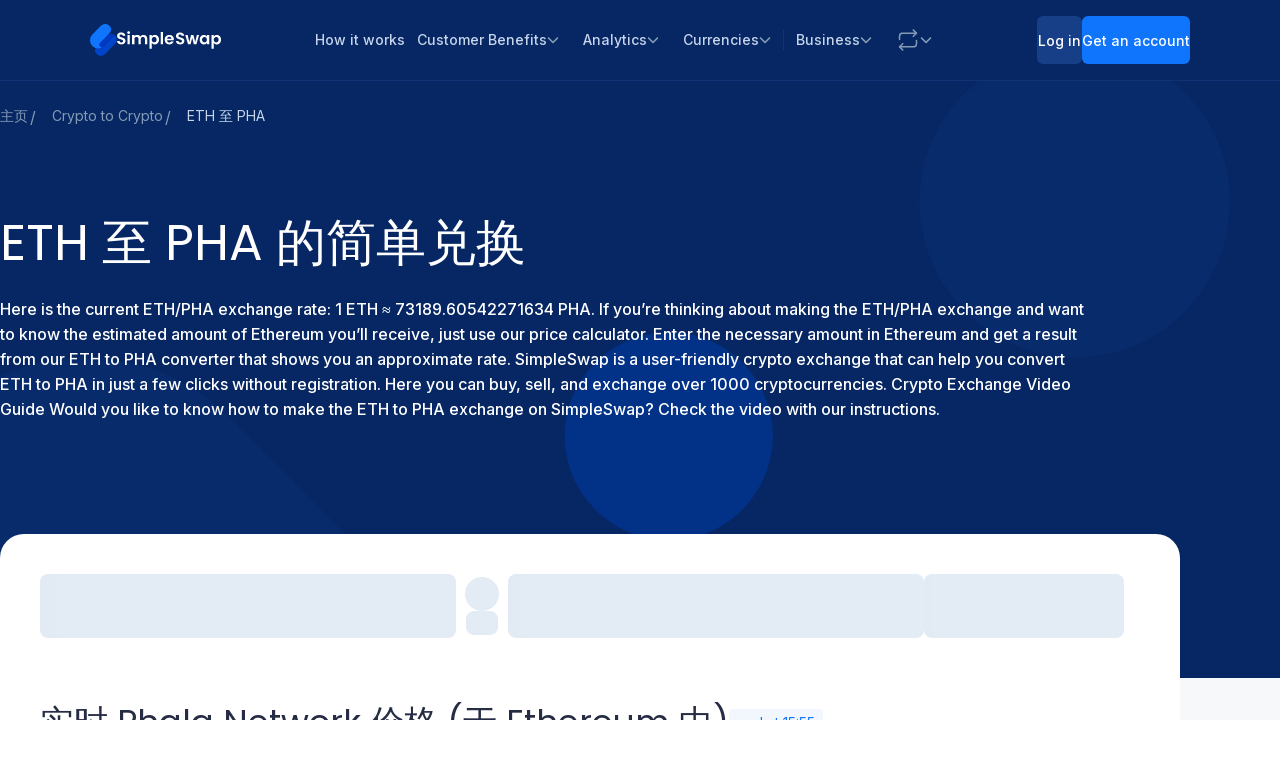

--- FILE ---
content_type: image/svg+xml
request_url: https://static.simpleswap.io/images/currencies-logo/pha.svg
body_size: 67
content:
<svg width="24" height="24" viewBox="0 0 24 24" fill="none" xmlns="http://www.w3.org/2000/svg">
<path fill-rule="evenodd" clip-rule="evenodd" d="M0.200728 0.201172H4.96065H19.2404V5.16804H4.96065V12.2044H0.200728V0.201172ZM19.2399 12.2044H4.96011V16.9643H0.200195V24.0007H4.96011V16.9643H19.2399V12.2044ZM19.2401 12.2039V5.16749H24.0001V12.2039H19.2401Z" fill="#DAFC70"/>
</svg>


--- FILE ---
content_type: application/javascript
request_url: https://cdn.simpleswap.io/seo-frontend/static/_next/static/chunks/5456-d6c3e9dae3597d81.js
body_size: 806117
content:
try{!function(){var e="undefined"!=typeof window?window:"undefined"!=typeof global?global:"undefined"!=typeof globalThis?globalThis:"undefined"!=typeof self?self:{},t=(new e.Error).stack;t&&(e._sentryDebugIds=e._sentryDebugIds||{},e._sentryDebugIds[t]="0fb62dd8-0163-495a-8312-7643a4aa33e5",e._sentryDebugIdIdentifier="sentry-dbid-0fb62dd8-0163-495a-8312-7643a4aa33e5")}()}catch(e){}(self.webpackChunk_N_E=self.webpackChunk_N_E||[]).push([[5456],{538:(e,t,r)=>{"use strict";r.d(t,{II:()=>c,cc:()=>u,v_:()=>l});var n=r(49390),o=r(98613),i=r(79114),a=r(2806);function s(e){return Math.min(1e3*2**e,3e4)}function l(e){return(e??"online")!=="online"||o.t.isOnline()}var u=class extends Error{constructor(e){super("CancelledError"),this.revert=e?.revert,this.silent=e?.silent}};function c(e){let t,r=!1,c=0,d=(0,i.T)(),f=()=>"pending"!==d.status,p=()=>n.m.isFocused()&&("always"===e.networkMode||o.t.isOnline())&&e.canRun(),h=()=>l(e.networkMode)&&e.canRun(),m=e=>{f()||(t?.(),d.resolve(e))},g=e=>{f()||(t?.(),d.reject(e))},v=()=>new Promise(r=>{t=e=>{(f()||p())&&r(e)},e.onPause?.()}).then(()=>{t=void 0,f()||e.onContinue?.()}),y=()=>{let t;if(f())return;let n=0===c?e.initialPromise:void 0;try{t=n??e.fn()}catch(e){t=Promise.reject(e)}Promise.resolve(t).then(m).catch(t=>{if(f())return;let n=e.retry??3*!a.S$,o=e.retryDelay??s,i="function"==typeof o?o(c,t):o,l=!0===n||"number"==typeof n&&c<n||"function"==typeof n&&n(c,t);if(r||!l)return void g(t);c++,e.onFail?.(c,t),(0,a.yy)(i).then(()=>p()?void 0:v()).then(()=>{r?g(t):y()})})};return{promise:d,status:()=>d.status,cancel:t=>{if(!f()){let r=new u(t);g(r),e.onCancel?.(r)}},continue:()=>(t?.(),d),cancelRetry:()=>{r=!0},continueRetry:()=>{r=!1},canStart:h,start:()=>(h()?y():v().then(y),d)}}},815:(e,t,r)=>{"use strict";r.d(t,{AccordionPanel:()=>c});var n=r(94849);r(85925);var o=r(24779),i=r(20887),a=r(85374),s=r(82785),l=r(39016),u=r(14805);let c=(0,i.factory)((e,t)=>{var r;let{classNames:i,className:u,style:c,styles:d,vars:f,children:p,...h}=(0,o.useProps)("AccordionPanel",null,e),{value:m}=(0,l.A)(),g=(0,s.D)();return(0,n.jsx)(a.Collapse,{ref:t,...g.getStyles("panel",{className:u,classNames:i,style:c,styles:d}),...h,in:g.isItemActive(m),transitionDuration:null!=(r=g.transitionDuration)?r:200,role:"region",id:g.getRegionId(m),"aria-labelledby":g.getControlId(m),children:(0,n.jsx)("div",{...g.getStyles("content",{classNames:i,styles:d}),children:p})})});c.displayName="@mantine/core/AccordionPanel",c.classes=u.A},1060:(e,t,r)=>{"use strict";r.d(t,{MenuDropdown:()=>f});var n=r(94849),o=r(85925),i=r(13564),a=r(76375),s=r(24779),l=r(20887),u=r(56688),c=r(44345),d=r(49741);let f=(0,l.factory)((e,t)=>{let{classNames:r,className:l,style:d,styles:f,vars:p,onMouseEnter:h,onMouseLeave:m,onKeyDown:g,children:v,...y}=(0,s.useProps)("MenuDropdown",null,e),b=(0,o.useRef)(null),w=(0,c.K)(),x=(0,a.createEventHandler)(g,e=>{if("ArrowUp"===e.key||"ArrowDown"===e.key){var t,r;e.preventDefault(),null==(r=b.current)||null==(t=r.querySelectorAll("[data-menu-item]:not(:disabled)")[0])||t.focus()}}),S=(0,a.createEventHandler)(h,()=>("hover"===w.trigger||"click-hover"===w.trigger)&&w.openDropdown()),E=(0,a.createEventHandler)(m,()=>("hover"===w.trigger||"click-hover"===w.trigger)&&w.closeDropdown());return(0,n.jsxs)(u.Popover.Dropdown,{...y,onMouseEnter:S,onMouseLeave:E,role:"menu","aria-orientation":"vertical",ref:(0,i.pc)(t,b),...w.getStyles("dropdown",{className:l,style:d,styles:f,classNames:r,withStaticClass:!1}),tabIndex:-1,"data-menu-dropdown":!0,onKeyDown:x,children:[w.withInitialFocusPlaceholder&&(0,n.jsx)("div",{tabIndex:-1,"data-autofocus":!0,"data-mantine-stop-propagation":!0,style:{outline:0}}),v]})});f.classes=d.A,f.displayName="@mantine/core/MenuDropdown"},1436:(e,t,r)=>{"use strict";r.d(t,{A:()=>n});let n=(0,r(11222).A)("outline","chevron-right","ChevronRight",[["path",{d:"M9 6l6 6l-6 6",key:"svg-0"}]])},1501:(e,t,r)=>{"use strict";r.d(t,{useRadioCardContext:()=>o,v:()=>n}),r(85925),r(94849);let[n,o]=(0,r(33021).createOptionalContext)()},2039:(e,t,r)=>{"use strict";r.d(t,{X:()=>s,k:()=>l});var n=r(2806),o=r(25611),i=r(538),a=r(23154),s=class extends a.k{#e;#t;#r;#n;#o;#i;#a;constructor(e){super(),this.#a=!1,this.#i=e.defaultOptions,this.setOptions(e.options),this.observers=[],this.#n=e.client,this.#r=this.#n.getQueryCache(),this.queryKey=e.queryKey,this.queryHash=e.queryHash,this.#e=c(this.options),this.state=e.state??this.#e,this.scheduleGc()}get meta(){return this.options.meta}get promise(){return this.#o?.promise}setOptions(e){if(this.options={...this.#i,...e},this.updateGcTime(this.options.gcTime),this.state&&void 0===this.state.data){let e=c(this.options);void 0!==e.data&&(this.setState(u(e.data,e.dataUpdatedAt)),this.#e=e)}}optionalRemove(){this.observers.length||"idle"!==this.state.fetchStatus||this.#r.remove(this)}setData(e,t){let r=(0,n.pl)(this.state.data,e,this.options);return this.#s({data:r,type:"success",dataUpdatedAt:t?.updatedAt,manual:t?.manual}),r}setState(e,t){this.#s({type:"setState",state:e,setStateOptions:t})}cancel(e){let t=this.#o?.promise;return this.#o?.cancel(e),t?t.then(n.lQ).catch(n.lQ):Promise.resolve()}destroy(){super.destroy(),this.cancel({silent:!0})}reset(){this.destroy(),this.setState(this.#e)}isActive(){return this.observers.some(e=>!1!==(0,n.Eh)(e.options.enabled,this))}isDisabled(){return this.getObserversCount()>0?!this.isActive():this.options.queryFn===n.hT||this.state.dataUpdateCount+this.state.errorUpdateCount===0}isStatic(){return this.getObserversCount()>0&&this.observers.some(e=>"static"===(0,n.d2)(e.options.staleTime,this))}isStale(){return this.getObserversCount()>0?this.observers.some(e=>e.getCurrentResult().isStale):void 0===this.state.data||this.state.isInvalidated}isStaleByTime(e=0){return void 0===this.state.data||"static"!==e&&(!!this.state.isInvalidated||!(0,n.j3)(this.state.dataUpdatedAt,e))}onFocus(){let e=this.observers.find(e=>e.shouldFetchOnWindowFocus());e?.refetch({cancelRefetch:!1}),this.#o?.continue()}onOnline(){let e=this.observers.find(e=>e.shouldFetchOnReconnect());e?.refetch({cancelRefetch:!1}),this.#o?.continue()}addObserver(e){this.observers.includes(e)||(this.observers.push(e),this.clearGcTimeout(),this.#r.notify({type:"observerAdded",query:this,observer:e}))}removeObserver(e){this.observers.includes(e)&&(this.observers=this.observers.filter(t=>t!==e),this.observers.length||(this.#o&&(this.#a?this.#o.cancel({revert:!0}):this.#o.cancelRetry()),this.scheduleGc()),this.#r.notify({type:"observerRemoved",query:this,observer:e}))}getObserversCount(){return this.observers.length}invalidate(){this.state.isInvalidated||this.#s({type:"invalidate"})}async fetch(e,t){if("idle"!==this.state.fetchStatus&&this.#o?.status()!=="rejected"){if(void 0!==this.state.data&&t?.cancelRefetch)this.cancel({silent:!0});else if(this.#o)return this.#o.continueRetry(),this.#o.promise}if(e&&this.setOptions(e),!this.options.queryFn){let e=this.observers.find(e=>e.options.queryFn);e&&this.setOptions(e.options)}let r=new AbortController,o=e=>{Object.defineProperty(e,"signal",{enumerable:!0,get:()=>(this.#a=!0,r.signal)})},a=()=>{let e=(0,n.ZM)(this.options,t),r=(()=>{let e={client:this.#n,queryKey:this.queryKey,meta:this.meta};return o(e),e})();return(this.#a=!1,this.options.persister)?this.options.persister(e,r,this):e(r)},s=(()=>{let e={fetchOptions:t,options:this.options,queryKey:this.queryKey,client:this.#n,state:this.state,fetchFn:a};return o(e),e})();this.options.behavior?.onFetch(s,this),this.#t=this.state,("idle"===this.state.fetchStatus||this.state.fetchMeta!==s.fetchOptions?.meta)&&this.#s({type:"fetch",meta:s.fetchOptions?.meta}),this.#o=(0,i.II)({initialPromise:t?.initialPromise,fn:s.fetchFn,onCancel:e=>{e instanceof i.cc&&e.revert&&this.setState({...this.#t,fetchStatus:"idle"}),r.abort()},onFail:(e,t)=>{this.#s({type:"failed",failureCount:e,error:t})},onPause:()=>{this.#s({type:"pause"})},onContinue:()=>{this.#s({type:"continue"})},retry:s.options.retry,retryDelay:s.options.retryDelay,networkMode:s.options.networkMode,canRun:()=>!0});try{let e=await this.#o.start();if(void 0===e)throw Error(`${this.queryHash} data is undefined`);return this.setData(e),this.#r.config.onSuccess?.(e,this),this.#r.config.onSettled?.(e,this.state.error,this),e}catch(e){if(e instanceof i.cc){if(e.silent)return this.#o.promise;else if(e.revert){if(void 0===this.state.data)throw e;return this.state.data}}throw this.#s({type:"error",error:e}),this.#r.config.onError?.(e,this),this.#r.config.onSettled?.(this.state.data,e,this),e}finally{this.scheduleGc()}}#s(e){this.state=(t=>{switch(e.type){case"failed":return{...t,fetchFailureCount:e.failureCount,fetchFailureReason:e.error};case"pause":return{...t,fetchStatus:"paused"};case"continue":return{...t,fetchStatus:"fetching"};case"fetch":return{...t,...l(t.data,this.options),fetchMeta:e.meta??null};case"success":let r={...t,...u(e.data,e.dataUpdatedAt),dataUpdateCount:t.dataUpdateCount+1,...!e.manual&&{fetchStatus:"idle",fetchFailureCount:0,fetchFailureReason:null}};return this.#t=e.manual?r:void 0,r;case"error":let n=e.error;return{...t,error:n,errorUpdateCount:t.errorUpdateCount+1,errorUpdatedAt:Date.now(),fetchFailureCount:t.fetchFailureCount+1,fetchFailureReason:n,fetchStatus:"idle",status:"error"};case"invalidate":return{...t,isInvalidated:!0};case"setState":return{...t,...e.state}}})(this.state),o.jG.batch(()=>{this.observers.forEach(e=>{e.onQueryUpdate()}),this.#r.notify({query:this,type:"updated",action:e})})}};function l(e,t){return{fetchFailureCount:0,fetchFailureReason:null,fetchStatus:(0,i.v_)(t.networkMode)?"fetching":"paused",...void 0===e&&{error:null,status:"pending"}}}function u(e,t){return{data:e,dataUpdatedAt:t??Date.now(),error:null,isInvalidated:!1,status:"success"}}function c(e){let t="function"==typeof e.initialData?e.initialData():e.initialData,r=void 0!==t,n=r?"function"==typeof e.initialDataUpdatedAt?e.initialDataUpdatedAt():e.initialDataUpdatedAt:0;return{data:t,dataUpdateCount:0,dataUpdatedAt:r?n??Date.now():0,error:null,errorUpdateCount:0,errorUpdatedAt:0,fetchFailureCount:0,fetchFailureReason:null,fetchMeta:null,isInvalidated:!1,status:r?"success":"pending",fetchStatus:"idle"}}},2046:(e,t,r)=>{"use strict";r.d(t,{M:()=>n,R:()=>o}),r(85925),r(94849);let[n,o]=(0,r(33021).createOptionalContext)()},2074:(e,t,r)=>{"use strict";r.d(t,{useComboboxTargetProps:()=>i});var n=r(85925),o=r(43425);function i(e){let{onKeyDown:t,withKeyboardNavigation:r,withAriaAttributes:i,withExpandedAttribute:a,targetType:s,autoComplete:l}=e,u=(0,o.A)(),[c,d]=(0,n.useState)(null);return{...i?{"aria-haspopup":"listbox","aria-expanded":a?!!(u.store.listId&&u.store.dropdownOpened):void 0,"aria-controls":u.store.dropdownOpened&&u.store.listId?u.store.listId:void 0,"aria-activedescendant":u.store.dropdownOpened&&c||void 0,autoComplete:l,"data-expanded":u.store.dropdownOpened||void 0,"data-mantine-stop-propagation":u.store.dropdownOpened||void 0}:{},onKeyDown:e=>{if((null==t||t(e),!u.readOnly&&r)&&!e.nativeEvent.isComposing){if("ArrowDown"===e.nativeEvent.code&&(e.preventDefault(),u.store.dropdownOpened?d(u.store.selectNextOption()):(u.store.openDropdown("keyboard"),d(u.store.selectActiveOption()),u.store.updateSelectedOptionIndex("selected",{scrollIntoView:!0}))),"ArrowUp"===e.nativeEvent.code&&(e.preventDefault(),u.store.dropdownOpened?d(u.store.selectPreviousOption()):(u.store.openDropdown("keyboard"),d(u.store.selectActiveOption()),u.store.updateSelectedOptionIndex("selected",{scrollIntoView:!0}))),"Enter"===e.nativeEvent.code||"NumpadEnter"===e.nativeEvent.code){if(229===e.nativeEvent.keyCode)return;let t=u.store.getSelectedOptionIndex();u.store.dropdownOpened&&-1!==t?(e.preventDefault(),u.store.clickSelectedOption()):"button"===s&&(e.preventDefault(),u.store.openDropdown("keyboard"))}"Escape"===e.key&&u.store.closeDropdown("keyboard"),"Space"===e.nativeEvent.code&&"button"===s&&(e.preventDefault(),u.store.toggleDropdown("keyboard"))}}}}},2334:(e,t,r)=>{"use strict";r.d(t,{S:()=>a});var n=r(73594);r(85925),r(94849);var o=r(36846);let i="-apple-system, BlinkMacSystemFont, Segoe UI, Roboto, Helvetica, Arial, sans-serif, Apple Color Emoji, Segoe UI Emoji",a={scale:1,fontSmoothing:!0,focusRing:"auto",white:"#fff",black:"#000",colors:{dark:["#C9C9C9","#b8b8b8","#828282","#696969","#424242","#3b3b3b","#2e2e2e","#242424","#1f1f1f","#141414"],gray:["#f8f9fa","#f1f3f5","#e9ecef","#dee2e6","#ced4da","#adb5bd","#868e96","#495057","#343a40","#212529"],red:["#fff5f5","#ffe3e3","#ffc9c9","#ffa8a8","#ff8787","#ff6b6b","#fa5252","#f03e3e","#e03131","#c92a2a"],pink:["#fff0f6","#ffdeeb","#fcc2d7","#faa2c1","#f783ac","#f06595","#e64980","#d6336c","#c2255c","#a61e4d"],grape:["#f8f0fc","#f3d9fa","#eebefa","#e599f7","#da77f2","#cc5de8","#be4bdb","#ae3ec9","#9c36b5","#862e9c"],violet:["#f3f0ff","#e5dbff","#d0bfff","#b197fc","#9775fa","#845ef7","#7950f2","#7048e8","#6741d9","#5f3dc4"],indigo:["#edf2ff","#dbe4ff","#bac8ff","#91a7ff","#748ffc","#5c7cfa","#4c6ef5","#4263eb","#3b5bdb","#364fc7"],blue:["#e7f5ff","#d0ebff","#a5d8ff","#74c0fc","#4dabf7","#339af0","#228be6","#1c7ed6","#1971c2","#1864ab"],cyan:["#e3fafc","#c5f6fa","#99e9f2","#66d9e8","#3bc9db","#22b8cf","#15aabf","#1098ad","#0c8599","#0b7285"],teal:["#e6fcf5","#c3fae8","#96f2d7","#63e6be","#38d9a9","#20c997","#12b886","#0ca678","#099268","#087f5b"],green:["#ebfbee","#d3f9d8","#b2f2bb","#8ce99a","#69db7c","#51cf66","#40c057","#37b24d","#2f9e44","#2b8a3e"],lime:["#f4fce3","#e9fac8","#d8f5a2","#c0eb75","#a9e34b","#94d82d","#82c91e","#74b816","#66a80f","#5c940d"],yellow:["#fff9db","#fff3bf","#ffec99","#ffe066","#ffd43b","#fcc419","#fab005","#f59f00","#f08c00","#e67700"],orange:["#fff4e6","#ffe8cc","#ffd8a8","#ffc078","#ffa94d","#ff922b","#fd7e14","#f76707","#e8590c","#d9480f"]},primaryShade:{light:6,dark:8},primaryColor:"blue",variantColorResolver:o.defaultVariantColorsResolver,autoContrast:!1,luminanceThreshold:.3,fontFamily:i,fontFamilyMonospace:"ui-monospace, SFMono-Regular, Menlo, Monaco, Consolas, Liberation Mono, Courier New, monospace",respectReducedMotion:!1,cursorType:"default",defaultGradient:{from:"blue",to:"cyan",deg:45},defaultRadius:"sm",activeClassName:"mantine-active",focusClassName:"",headings:{fontFamily:i,fontWeight:"700",textWrap:"wrap",sizes:{h1:{fontSize:(0,n.D)(34),lineHeight:"1.3"},h2:{fontSize:(0,n.D)(26),lineHeight:"1.35"},h3:{fontSize:(0,n.D)(22),lineHeight:"1.4"},h4:{fontSize:(0,n.D)(18),lineHeight:"1.45"},h5:{fontSize:(0,n.D)(16),lineHeight:"1.5"},h6:{fontSize:(0,n.D)(14),lineHeight:"1.5"}}},fontSizes:{xs:(0,n.D)(12),sm:(0,n.D)(14),md:(0,n.D)(16),lg:(0,n.D)(18),xl:(0,n.D)(20)},lineHeights:{xs:"1.4",sm:"1.45",md:"1.55",lg:"1.6",xl:"1.65"},radius:{xs:(0,n.D)(2),sm:(0,n.D)(4),md:(0,n.D)(8),lg:(0,n.D)(16),xl:(0,n.D)(32)},spacing:{xs:(0,n.D)(10),sm:(0,n.D)(12),md:(0,n.D)(16),lg:(0,n.D)(20),xl:(0,n.D)(32)},breakpoints:{xs:"36em",sm:"48em",md:"62em",lg:"75em",xl:"88em"},shadows:{xs:"0 ".concat((0,n.D)(1)," ").concat((0,n.D)(3)," rgba(0, 0, 0, 0.05), 0 ").concat((0,n.D)(1)," ").concat((0,n.D)(2)," rgba(0, 0, 0, 0.1)"),sm:"0 ".concat((0,n.D)(1)," ").concat((0,n.D)(3)," rgba(0, 0, 0, 0.05), rgba(0, 0, 0, 0.05) 0 ").concat((0,n.D)(10)," ").concat((0,n.D)(15)," ").concat((0,n.D)(-5),", rgba(0, 0, 0, 0.04) 0 ").concat((0,n.D)(7)," ").concat((0,n.D)(7)," ").concat((0,n.D)(-5)),md:"0 ".concat((0,n.D)(1)," ").concat((0,n.D)(3)," rgba(0, 0, 0, 0.05), rgba(0, 0, 0, 0.05) 0 ").concat((0,n.D)(20)," ").concat((0,n.D)(25)," ").concat((0,n.D)(-5),", rgba(0, 0, 0, 0.04) 0 ").concat((0,n.D)(10)," ").concat((0,n.D)(10)," ").concat((0,n.D)(-5)),lg:"0 ".concat((0,n.D)(1)," ").concat((0,n.D)(3)," rgba(0, 0, 0, 0.05), rgba(0, 0, 0, 0.05) 0 ").concat((0,n.D)(28)," ").concat((0,n.D)(23)," ").concat((0,n.D)(-7),", rgba(0, 0, 0, 0.04) 0 ").concat((0,n.D)(12)," ").concat((0,n.D)(12)," ").concat((0,n.D)(-7)),xl:"0 ".concat((0,n.D)(1)," ").concat((0,n.D)(3)," rgba(0, 0, 0, 0.05), rgba(0, 0, 0, 0.05) 0 ").concat((0,n.D)(36)," ").concat((0,n.D)(28)," ").concat((0,n.D)(-7),", rgba(0, 0, 0, 0.04) 0 ").concat((0,n.D)(17)," ").concat((0,n.D)(17)," ").concat((0,n.D)(-7))},other:{},components:{}}},2577:(e,t,r)=>{"use strict";r.d(t,{m:()=>a});var n=r(62371),o=r(85925),i=function(e){var t=e.sideCar,r=(0,n.Tt)(e,["sideCar"]);if(!t)throw Error("Sidecar: please provide `sideCar` property to import the right car");var i=t.read();if(!i)throw Error("Sidecar medium not found");return o.createElement(i,(0,n.Cl)({},r))};function a(e,t){return e.useMedium(t),i}i.isSideCarExport=!0},2806:(e,t,r)=>{"use strict";r.d(t,{BH:()=>v,Cp:()=>m,EN:()=>h,Eh:()=>c,F$:()=>p,GU:()=>O,MK:()=>d,S$:()=>o,ZM:()=>T,ZZ:()=>R,Zw:()=>a,d2:()=>u,f8:()=>y,gn:()=>s,hT:()=>A,j3:()=>l,lQ:()=>i,nJ:()=>f,pl:()=>E,rX:()=>C,y9:()=>_,yy:()=>S});var n=r(49523),o="undefined"==typeof window||"Deno"in globalThis;function i(){}function a(e,t){return"function"==typeof e?e(t):e}function s(e){return"number"==typeof e&&e>=0&&e!==1/0}function l(e,t){return Math.max(e+(t||0)-Date.now(),0)}function u(e,t){return"function"==typeof e?e(t):e}function c(e,t){return"function"==typeof e?e(t):e}function d(e,t){let{type:r="all",exact:n,fetchStatus:o,predicate:i,queryKey:a,stale:s}=e;if(a){if(n){if(t.queryHash!==p(a,t.options))return!1}else if(!m(t.queryKey,a))return!1}if("all"!==r){let e=t.isActive();if("active"===r&&!e||"inactive"===r&&e)return!1}return("boolean"!=typeof s||t.isStale()===s)&&(!o||o===t.state.fetchStatus)&&(!i||!!i(t))}function f(e,t){let{exact:r,status:n,predicate:o,mutationKey:i}=e;if(i){if(!t.options.mutationKey)return!1;if(r){if(h(t.options.mutationKey)!==h(i))return!1}else if(!m(t.options.mutationKey,i))return!1}return(!n||t.state.status===n)&&(!o||!!o(t))}function p(e,t){return(t?.queryKeyHashFn||h)(e)}function h(e){return JSON.stringify(e,(e,t)=>w(t)?Object.keys(t).sort().reduce((e,r)=>(e[r]=t[r],e),{}):t)}function m(e,t){return e===t||typeof e==typeof t&&!!e&&!!t&&"object"==typeof e&&"object"==typeof t&&Object.keys(t).every(r=>m(e[r],t[r]))}var g=Object.prototype.hasOwnProperty;function v(e,t){if(e===t)return e;let r=b(e)&&b(t);if(!r&&!(w(e)&&w(t)))return t;let n=(r?e:Object.keys(e)).length,o=r?t:Object.keys(t),i=o.length,a=r?Array(i):{},s=0;for(let l=0;l<i;l++){let i=r?l:o[l],u=e[i],c=t[i];if(u===c){a[i]=u,(r?l<n:g.call(e,i))&&s++;continue}if(null===u||null===c||"object"!=typeof u||"object"!=typeof c){a[i]=c;continue}let d=v(u,c);a[i]=d,d===u&&s++}return n===i&&s===n?e:a}function y(e,t){if(!t||Object.keys(e).length!==Object.keys(t).length)return!1;for(let r in e)if(e[r]!==t[r])return!1;return!0}function b(e){return Array.isArray(e)&&e.length===Object.keys(e).length}function w(e){if(!x(e))return!1;let t=e.constructor;if(void 0===t)return!0;let r=t.prototype;return!!x(r)&&!!r.hasOwnProperty("isPrototypeOf")&&Object.getPrototypeOf(e)===Object.prototype}function x(e){return"[object Object]"===Object.prototype.toString.call(e)}function S(e){return new Promise(t=>{n.zs.setTimeout(t,e)})}function E(e,t,r){return"function"==typeof r.structuralSharing?r.structuralSharing(e,t):!1!==r.structuralSharing?v(e,t):t}function C(e){return e}function _(e,t,r=0){let n=[...e,t];return r&&n.length>r?n.slice(1):n}function R(e,t,r=0){let n=[t,...e];return r&&n.length>r?n.slice(0,-1):n}var A=Symbol();function T(e,t){return!e.queryFn&&t?.initialPromise?()=>t.initialPromise:e.queryFn&&e.queryFn!==A?e.queryFn:()=>Promise.reject(Error(`Missing queryFn: '${e.queryHash}'`))}function O(e,t){return"function"==typeof e?e(...t):!!e}},3028:(e,t,r)=>{"use strict";r.d(t,{DrawerStack:()=>u,useDrawerStackContext:()=>l});var n=r(94849),o=r(85925),i=r(33021),a=r(53285);let[s,l]=(0,i.createOptionalContext)();function u(e){let{children:t}=e,[r,i]=(0,o.useState)([]),[l,u]=(0,o.useState)((0,a.getDefaultZIndex)("modal"));return(0,n.jsx)(s,{value:{stack:r,addModal:(e,t)=>{i(t=>[...new Set([...t,e])]),u(e=>"number"==typeof t&&"number"==typeof e?Math.max(e,t):e)},removeModal:e=>i(t=>t.filter(t=>t!==e)),getZIndex:e=>"calc(".concat(l," + ").concat(r.indexOf(e)," + 1)"),currentId:r[r.length-1],maxZIndex:l},children:t})}u.displayName="@mantine/core/DrawerStack"},3364:(e,t)=>{"use strict";Object.defineProperty(t,"__esModule",{value:!0}),!function(e,t){for(var r in t)Object.defineProperty(e,r,{enumerable:!0,get:t[r]})}(t,{bindSnapshot:function(){return a},createAsyncLocalStorage:function(){return i},createSnapshot:function(){return s}});let r=Object.defineProperty(Error("Invariant: AsyncLocalStorage accessed in runtime where it is not available"),"__NEXT_ERROR_CODE",{value:"E504",enumerable:!1,configurable:!0});class n{disable(){throw r}getStore(){}run(){throw r}exit(){throw r}enterWith(){throw r}static bind(e){return e}}let o="undefined"!=typeof globalThis&&globalThis.AsyncLocalStorage;function i(){return o?new o:new n}function a(e){return o?o.bind(e):n.bind(e)}function s(){return o?o.snapshot():function(e,...t){return e(...t)}}},3366:(e,t,r)=>{"use strict";r.d(t,{U:()=>o});var n=r(85925);function o(e,t){let{getInitialValueInEffect:r}=arguments.length>2&&void 0!==arguments[2]?arguments[2]:{getInitialValueInEffect:!0},[o,i]=(0,n.useState)(r?t:!!("undefined"!=typeof window&&"matchMedia"in window)&&window.matchMedia(e).matches);return(0,n.useEffect)(()=>{try{let r=window.matchMedia(e);i(r.matches);var t=e=>i(e.matches);try{return r.addEventListener("change",t),()=>r.removeEventListener("change",t)}catch(e){return r.addListener(t),()=>r.removeListener(t)}}catch(e){return}},[e]),o||!1}},3386:(e,t,r)=>{"use strict";r.d(t,{I:()=>o});var n=r(3366);function o(e,t){return(0,n.U)("(prefers-reduced-motion: reduce)",e,t)}},3614:(e,t,r)=>{"use strict";r.d(t,{ComboboxDropdownTarget:()=>c});var n=r(94849),o=r(59717);r(85925);var i=r(24779),a=r(20887),s=r(56688),l=r(43425);let u={refProp:"ref"},c=(0,a.factory)((e,t)=>{let{children:r,refProp:a}=(0,i.useProps)("ComboboxDropdownTarget",u,e);if((0,l.A)(),!(0,o.isElement)(r))throw Error("Combobox.DropdownTarget component children should be an element or a component that accepts ref. Fragments, strings, numbers and other primitive values are not supported");return(0,n.jsx)(s.Popover.Target,{ref:t,refProp:a,children:r})});c.displayName="@mantine/core/ComboboxDropdownTarget"},4212:(e,t)=>{"use strict";Object.defineProperty(t,"__esModule",{value:!0}),t.bgWhite=t.bgCyan=t.bgMagenta=t.bgBlue=t.bgYellow=t.bgGreen=t.bgRed=t.bgBlack=t.gray=t.white=t.cyan=t.purple=t.magenta=t.blue=t.yellow=t.green=t.red=t.black=t.strikethrough=t.hidden=t.inverse=t.underline=t.italic=t.dim=t.bold=t.reset=void 0;let{env:r,stdout:n}=globalThis?.process??{},o=r&&!r.NO_COLOR&&(r.FORCE_COLOR||n?.isTTY&&!r.CI&&"dumb"!==r.TERM),i=(e,t,r,n)=>{let o=e.substring(0,n)+r,a=e.substring(n+t.length),s=a.indexOf(t);return~s?o+i(a,t,r,s):o+a},a=(e,t,r=e)=>n=>{let o=""+n,a=o.indexOf(t,e.length);return~a?e+i(o,t,r,a)+t:e+o+t};t.reset=o?e=>`\x1b[0m${e}\x1b[0m`:String,t.bold=o?a("\x1b[1m","\x1b[22m","\x1b[22m\x1b[1m"):String,t.dim=o?a("\x1b[2m","\x1b[22m","\x1b[22m\x1b[2m"):String,t.italic=o?a("\x1b[3m","\x1b[23m"):String,t.underline=o?a("\x1b[4m","\x1b[24m"):String,t.inverse=o?a("\x1b[7m","\x1b[27m"):String,t.hidden=o?a("\x1b[8m","\x1b[28m"):String,t.strikethrough=o?a("\x1b[9m","\x1b[29m"):String,t.black=o?a("\x1b[30m","\x1b[39m"):String,t.red=o?a("\x1b[31m","\x1b[39m"):String,t.green=o?a("\x1b[32m","\x1b[39m"):String,t.yellow=o?a("\x1b[33m","\x1b[39m"):String,t.blue=o?a("\x1b[34m","\x1b[39m"):String,t.magenta=o?a("\x1b[35m","\x1b[39m"):String,t.purple=o?a("\x1b[38;2;173;127;168m","\x1b[39m"):String,t.cyan=o?a("\x1b[36m","\x1b[39m"):String,t.white=o?a("\x1b[37m","\x1b[39m"):String,t.gray=o?a("\x1b[90m","\x1b[39m"):String,t.bgBlack=o?a("\x1b[40m","\x1b[49m"):String,t.bgRed=o?a("\x1b[41m","\x1b[49m"):String,t.bgGreen=o?a("\x1b[42m","\x1b[49m"):String,t.bgYellow=o?a("\x1b[43m","\x1b[49m"):String,t.bgBlue=o?a("\x1b[44m","\x1b[49m"):String,t.bgMagenta=o?a("\x1b[45m","\x1b[49m"):String,t.bgCyan=o?a("\x1b[46m","\x1b[49m"):String,t.bgWhite=o?a("\x1b[47m","\x1b[49m"):String},4378:()=>{},4717:(e,t,r)=>{"use strict";r.d(t,{Z:()=>o,k:()=>i}),r(85925);var n=r(9153);r(94849);let[o,i]=(0,n.createSafeContext)("Modal component was not found in tree")},5129:(e,t,r)=>{"use strict";r.d(t,{A:()=>n});var n={root:"m_9df02822",content:"m_54c44539",inner:"m_1f958f16",header:"m_d0e2b9cd"}},5154:e=>{"use strict";e.exports=function e(t,r){if(t===r)return!0;if(t&&r&&"object"==typeof t&&"object"==typeof r){if(t.constructor!==r.constructor)return!1;if(Array.isArray(t)){if((n=t.length)!=r.length)return!1;for(o=n;0!=o--;)if(!e(t[o],r[o]))return!1;return!0}if(t.constructor===RegExp)return t.source===r.source&&t.flags===r.flags;if(t.valueOf!==Object.prototype.valueOf)return t.valueOf()===r.valueOf();if(t.toString!==Object.prototype.toString)return t.toString()===r.toString();if((n=(i=Object.keys(t)).length)!==Object.keys(r).length)return!1;for(o=n;0!=o--;)if(!Object.prototype.hasOwnProperty.call(r,i[o]))return!1;for(o=n;0!=o--;){var n,o,i,a=i[o];if(!e(t[a],r[a]))return!1}return!0}return t!=t&&r!=r}},5724:(e,t,r)=>{"use strict";r.d(t,{ModalBaseCloseButton:()=>u});var n=r(94849),o=r(85925),i=r(6567),a=r(59178),s=r(42025),l=r(29597);let u=(0,o.forwardRef)((e,t)=>{let{className:r,onClick:o,...u}=e,c=(0,s.x)();return(0,n.jsx)(a.CloseButton,{ref:t,...u,onClick:e=>{c.onClose(),null==o||o(e)},className:(0,i.A)({[l.A.close]:!c.unstyled},r),unstyled:c.unstyled})});u.displayName="@mantine/core/ModalBaseCloseButton"},5827:(e,t,r)=>{"use strict";function n(e){let{moduleIds:t}=e;return null}Object.defineProperty(t,"__esModule",{value:!0}),Object.defineProperty(t,"PreloadChunks",{enumerable:!0,get:function(){return n}}),r(94849),r(69864),r(45892),r(9873)},6104:(e,t,r)=>{"use strict";Object.defineProperty(t,"__esModule",{value:!0}),!function(e,t){for(var r in t)Object.defineProperty(e,r,{enumerable:!0,get:t[r]})}(t,{RequestCookies:function(){return n.RequestCookies},ResponseCookies:function(){return n.ResponseCookies},stringifyCookie:function(){return n.stringifyCookie}});let n=r(99487)},6156:(e,t)=>{"use strict";function r(e){let{ampFirst:t=!1,hybrid:r=!1,hasQuery:n=!1}=void 0===e?{}:e;return t||r&&n}Object.defineProperty(t,"__esModule",{value:!0}),Object.defineProperty(t,"isInAmpMode",{enumerable:!0,get:function(){return r}})},6396:(e,t)=>{"use strict";Object.defineProperty(t,"__esModule",{value:!0}),t.PUBLIC_ENV_KEY=void 0,t.PUBLIC_ENV_KEY="__ENV"},6567:(e,t,r)=>{"use strict";function n(){for(var e,t,r=0,n="",o=arguments.length;r<o;r++)(e=arguments[r])&&(t=function e(t){var r,n,o="";if("string"==typeof t||"number"==typeof t)o+=t;else if("object"==typeof t)if(Array.isArray(t)){var i=t.length;for(r=0;r<i;r++)t[r]&&(n=e(t[r]))&&(o&&(o+=" "),o+=n)}else for(n in t)t[n]&&(o&&(o+=" "),o+=n);return o}(e))&&(n&&(n+=" "),n+=t);return n}r.d(t,{$:()=>n,A:()=>o});let o=n},6660:(e,t,r)=>{"use strict";Object.defineProperty(t,"__esModule",{value:!0}),Object.defineProperty(t,"ImageConfigContext",{enumerable:!0,get:function(){return i}});let n=r(52012)._(r(85925)),o=r(34532),i=n.default.createContext(o.imageConfigDefault)},7173:(e,t,r)=>{"use strict";r.d(t,{$u:()=>v,CM:()=>function e(t,r,n){return void 0===n&&(n=!0),t.filter(e=>{var t;return e.parentId===r&&(!n||(null==(t=e.context)?void 0:t.open))}).flatMap(r=>[r,...e(t,r.id,n)])},EW:()=>p,F2:()=>h,Go:()=>x,Jt:()=>_,OS:()=>S,O_:()=>w,RS:()=>d,SE:()=>E,YE:()=>g,cX:()=>u,em:()=>y,gR:()=>f,nd:()=>b,nr:()=>l,tZ:()=>m});var n,o=r(82270),i=r(85925);function a(){let e=navigator.userAgentData;return null!=e&&e.platform?e.platform:navigator.platform}function s(){let e=navigator.userAgentData;return e&&Array.isArray(e.brands)?e.brands.map(e=>{let{brand:t,version:r}=e;return t+"/"+r}).join(" "):navigator.userAgent}function l(){return/apple/i.test(navigator.vendor)}function u(){return a().toLowerCase().startsWith("mac")&&!navigator.maxTouchPoints}let c="data-floating-ui-focusable";function d(e){let t=e.activeElement;for(;(null==(r=t)||null==(r=r.shadowRoot)?void 0:r.activeElement)!=null;){var r;t=t.shadowRoot.activeElement}return t}function f(e,t){if(!e||!t)return!1;let r=null==t.getRootNode?void 0:t.getRootNode();if(e.contains(t))return!0;if(r&&(0,o.Ng)(r)){let r=t;for(;r;){if(e===r)return!0;r=r.parentNode||r.host}}return!1}function p(e){return"composedPath"in e?e.composedPath()[0]:e.target}function h(e,t){return null!=t&&("composedPath"in e?e.composedPath().includes(t):null!=e.target&&t.contains(e.target))}function m(e){return e.matches("html,body")}function g(e){return(null==e?void 0:e.ownerDocument)||document}function v(e){return(0,o.sb)(e)&&e.matches("input:not([type='hidden']):not([disabled]),[contenteditable]:not([contenteditable='false']),textarea:not([disabled])")}function y(e){if(!e||s().includes("jsdom/"))return!0;try{return e.matches(":focus-visible")}catch(e){return!0}}function b(e){return e?e.hasAttribute(c)?e:e.querySelector("["+c+"]")||e:null}function w(e){return"nativeEvent"in e}function x(e,t){let r=["mouse","pen"];return t||r.push("",void 0),r.includes(e)}var S="undefined"!=typeof document?i.useLayoutEffect:function(){};function E(e){let t=i.useRef(e);return S(()=>{t.current=e}),t}let C={...n||(n=r.t(i,2))}.useInsertionEffect||(e=>e());function _(e){let t=i.useRef(()=>{});return C(()=>{t.current=e}),i.useCallback(function(){for(var e=arguments.length,r=Array(e),n=0;n<e;n++)r[n]=arguments[n];return null==t.current?void 0:t.current(...r)},[])}let R=()=>({getShadowRoot:!0,displayCheck:"function"==typeof ResizeObserver&&ResizeObserver.toString().includes("[native code]")?"full":"none"})},7364:(e,t,r)=>{"use strict";Object.defineProperty(t,"__esModule",{value:!0}),Object.defineProperty(t,"AmpStateContext",{enumerable:!0,get:function(){return n}});let n=r(52012)._(r(85925)).default.createContext({})},8414:(e,t,r)=>{"use strict";Object.defineProperty(t,"__esModule",{value:!0}),!function(e,t){for(var r in t)Object.defineProperty(e,r,{enumerable:!0,get:t[r]})}(t,{fromResponseCacheEntry:function(){return a},routeKindToIncrementalCacheKind:function(){return l},toResponseCacheEntry:function(){return s}});let n=r(58266),o=function(e){return e&&e.__esModule?e:{default:e}}(r(9534)),i=r(74821);async function a(e){var t,r;return{...e,value:(null==(t=e.value)?void 0:t.kind)===n.CachedRouteKind.PAGES?{kind:n.CachedRouteKind.PAGES,html:await e.value.html.toUnchunkedString(!0),pageData:e.value.pageData,headers:e.value.headers,status:e.value.status}:(null==(r=e.value)?void 0:r.kind)===n.CachedRouteKind.APP_PAGE?{kind:n.CachedRouteKind.APP_PAGE,html:await e.value.html.toUnchunkedString(!0),postponed:e.value.postponed,rscData:e.value.rscData,headers:e.value.headers,status:e.value.status,segmentData:e.value.segmentData}:e.value}}async function s(e){var t,r;return e?{isMiss:e.isMiss,isStale:e.isStale,cacheControl:e.cacheControl,isFallback:e.isFallback,value:(null==(t=e.value)?void 0:t.kind)===n.CachedRouteKind.PAGES?{kind:n.CachedRouteKind.PAGES,html:o.default.fromStatic(e.value.html),pageData:e.value.pageData,headers:e.value.headers,status:e.value.status}:(null==(r=e.value)?void 0:r.kind)===n.CachedRouteKind.APP_PAGE?{kind:n.CachedRouteKind.APP_PAGE,html:o.default.fromStatic(e.value.html),rscData:e.value.rscData,headers:e.value.headers,status:e.value.status,postponed:e.value.postponed,segmentData:e.value.segmentData}:e.value}:null}function l(e){switch(e){case i.RouteKind.PAGES:return n.IncrementalCacheKind.PAGES;case i.RouteKind.APP_PAGE:return n.IncrementalCacheKind.APP_PAGE;case i.RouteKind.IMAGE:return n.IncrementalCacheKind.IMAGE;case i.RouteKind.APP_ROUTE:return n.IncrementalCacheKind.APP_ROUTE;default:throw Object.defineProperty(Error(`Unexpected route kind ${e}`),"__NEXT_ERROR_CODE",{value:"E64",enumerable:!1,configurable:!0})}}},8464:(e,t,r)=>{"use strict";var n=r(37811);Object.defineProperty(t,"__esModule",{value:!0}),!function(e,t){for(var r in t)Object.defineProperty(e,r,{enumerable:!0,get:t[r]})}(t,{default:function(){return g},defaultHead:function(){return f}});let o=r(52012),i=r(68585),a=r(94849),s=i._(r(85925)),l=o._(r(53281)),u=r(7364),c=r(73738),d=r(6156);function f(e){void 0===e&&(e=!1);let t=[(0,a.jsx)("meta",{charSet:"utf-8"},"charset")];return e||t.push((0,a.jsx)("meta",{name:"viewport",content:"width=device-width"},"viewport")),t}function p(e,t){return"string"==typeof t||"number"==typeof t?e:t.type===s.default.Fragment?e.concat(s.default.Children.toArray(t.props.children).reduce((e,t)=>"string"==typeof t||"number"==typeof t?e:e.concat(t),[])):e.concat(t)}r(18794);let h=["name","httpEquiv","charSet","itemProp"];function m(e,t){let{inAmpMode:r}=t;return e.reduce(p,[]).reverse().concat(f(r).reverse()).filter(function(){let e=new Set,t=new Set,r=new Set,n={};return o=>{let i=!0,a=!1;if(o.key&&"number"!=typeof o.key&&o.key.indexOf("$")>0){a=!0;let t=o.key.slice(o.key.indexOf("$")+1);e.has(t)?i=!1:e.add(t)}switch(o.type){case"title":case"base":t.has(o.type)?i=!1:t.add(o.type);break;case"meta":for(let e=0,t=h.length;e<t;e++){let t=h[e];if(o.props.hasOwnProperty(t))if("charSet"===t)r.has(t)?i=!1:r.add(t);else{let e=o.props[t],r=n[t]||new Set;("name"!==t||!a)&&r.has(e)?i=!1:(r.add(e),n[t]=r)}}}return i}}()).reverse().map((e,t)=>{let o=e.key||t;if(n.env.__NEXT_OPTIMIZE_FONTS&&!r&&"link"===e.type&&e.props.href&&["https://fonts.googleapis.com/css","https://use.typekit.net/"].some(t=>e.props.href.startsWith(t))){let t={...e.props||{}};return t["data-href"]=t.href,t.href=void 0,t["data-optimized-fonts"]=!0,s.default.cloneElement(e,t)}return s.default.cloneElement(e,{key:o})})}let g=function(e){let{children:t}=e,r=(0,s.useContext)(u.AmpStateContext),n=(0,s.useContext)(c.HeadManagerContext);return(0,a.jsx)(l.default,{reduceComponentsToState:m,headManager:n,inAmpMode:(0,d.isInAmpMode)(r),children:t})};("function"==typeof t.default||"object"==typeof t.default&&null!==t.default)&&void 0===t.default.__esModule&&(Object.defineProperty(t.default,"__esModule",{value:!0}),Object.assign(t.default,t),e.exports=t.default)},8600:(e,t,r)=>{"use strict";r.d(t,{NN:()=>e$,iX:()=>eY,KH:()=>eq,Br:()=>eX});var n,o,i=/^[a-zA-Z:_][a-zA-Z0-9:_.-]*$/,a={revert:function(){}},s=new Map,l=new Set;function u(e){var t=s.get(e);return t||(t={element:e,attributes:{}},s.set(e,t)),t}function c(e,t,r,n,o){var i=r(e),a={isDirty:!1,originalValue:i,virtualValue:i,mutations:[],el:e,_positionTimeout:null,observer:new MutationObserver(function(){if("position"!==t||!a._positionTimeout){"position"===t&&(a._positionTimeout=setTimeout(function(){a._positionTimeout=null},1e3));var n=r(e);("position"!==t||n.parentNode!==a.virtualValue.parentNode||n.insertBeforeNode!==a.virtualValue.insertBeforeNode)&&n!==a.virtualValue&&(a.originalValue=n,o(a))}}),mutationRunner:o,setValue:n,getCurrentValue:r};return"position"===t&&e.parentNode?a.observer.observe(e.parentNode,{childList:!0,subtree:!0,attributes:!1,characterData:!1}):a.observer.observe(e,"html"===t?{childList:!0,subtree:!0,attributes:!0,characterData:!0}:{childList:!1,subtree:!1,attributes:!0,attributeFilter:[t]}),a}function d(e,t){var r=t.getCurrentValue(t.el);t.virtualValue=e,e&&"string"!=typeof e?r&&e.parentNode===r.parentNode&&e.insertBeforeNode===r.insertBeforeNode||(t.isDirty=!0,T()):e!==r&&(t.isDirty=!0,T())}function f(e){var t,r=e.originalValue;e.mutations.forEach(function(e){return r=e.mutate(r)}),d((t=r,n||(n=document.createElement("div")),n.innerHTML=t,n.innerHTML),e)}function p(e){var t=new Set(e.originalValue.split(/\s+/).filter(Boolean));e.mutations.forEach(function(e){return e.mutate(t)}),d(Array.from(t).filter(Boolean).join(" "),e)}function h(e){var t=e.originalValue;e.mutations.forEach(function(e){return t=e.mutate(t)}),d(t,e)}function m(e){var t=e.originalValue;e.mutations.forEach(function(e){t=function(e){var t=e.parentSelector,r=e.insertBeforeSelector,n=document.querySelector(t);if(!n)return null;var o=r?document.querySelector(r):null;return r&&!o?null:{parentNode:n,insertBeforeNode:o}}(e.mutate())||t}),d(t,e)}var g=function(e){return e.innerHTML},v=function(e,t){return e.innerHTML=t};function y(e){var t=u(e);return t.html||(t.html=c(e,"html",g,v,f)),t.html}var b=function(e){return{parentNode:e.parentElement,insertBeforeNode:e.nextElementSibling}},w=function(e,t){(!t.insertBeforeNode||t.parentNode.contains(t.insertBeforeNode))&&t.parentNode.insertBefore(e,t.insertBeforeNode)};function x(e){var t=u(e);return t.position||(t.position=c(e,"position",b,w,m)),t.position}var S=function(e,t){return t?e.className=t:e.removeAttribute("class")},E=function(e){return e.className};function C(e){var t=u(e);return t.classes||(t.classes=c(e,"class",E,S,p)),t.classes}function _(e,t){var r=u(e);return r.attributes[t]||(r.attributes[t]=c(e,t,function(e){var r;return null!=(r=e.getAttribute(t))?r:null},function(e,r){return null!==r?e.setAttribute(t,r):e.removeAttribute(t)},h)),r.attributes[t]}function R(e,t,r){if(r.isDirty){r.isDirty=!1;var n,o,i,a,l,u,c,d,f,p,h=r.virtualValue;!r.mutations.length&&(p=s.get(e))&&("html"===t?(null==(n=p.html)||null==(o=n.observer)||o.disconnect(),delete p.html):"class"===t?(null==(i=p.classes)||null==(a=i.observer)||a.disconnect(),delete p.classes):"position"===t?(null==(l=p.position)||null==(u=l.observer)||u.disconnect(),delete p.position):(null==(c=p.attributes)||null==(d=c[t])||null==(f=d.observer)||f.disconnect(),delete p.attributes[t])),r.setValue(e,h)}}function A(e,t){e.html&&R(t,"html",e.html),e.classes&&R(t,"class",e.classes),e.position&&R(t,"position",e.position),Object.keys(e.attributes).forEach(function(r){R(t,r,e.attributes[r])})}function T(){s.forEach(A)}function O(e){if("position"!==e.kind||1!==e.elements.size){var t=new Set(e.elements);document.querySelectorAll(e.selector).forEach(function(r){if(!t.has(r)){var n;e.elements.add(r),n=null,"html"===e.kind?n=y(r):"class"===e.kind?n=C(r):"attribute"===e.kind?n=_(r,e.attribute):"position"===e.kind&&(n=x(r)),n&&(n.mutations.push(e),n.mutationRunner(n))}})}}function I(){l.forEach(O)}function k(e){return"undefined"==typeof document?a:(l.add(e),O(e),{revert:function(){e.elements.forEach(function(t){var r=null;if("html"===e.kind?r=y(t):"class"===e.kind?r=C(t):"attribute"===e.kind?r=_(t,e.attribute):"position"===e.kind&&(r=x(t)),r){var n=r.mutations.indexOf(e);-1!==n&&r.mutations.splice(n,1),r.mutationRunner(r)}}),e.elements.clear(),l.delete(e)}})}function P(e,t){return k({kind:"html",elements:new Set,mutate:t,selector:e})}function D(e,t){return k({kind:"class",elements:new Set,mutate:t,selector:e})}function M(e,t,r){return i.test(t)?"class"===t||"className"===t?D(e,function(e){var t=r(Array.from(e).join(" "));e.clear(),t&&t.split(/\s+/g).filter(Boolean).forEach(function(t){return e.add(t)})}):k({kind:"attribute",attribute:t,elements:new Set,mutate:r,selector:e}):a}"undefined"!=typeof document&&(o||(o=new MutationObserver(function(){I()})),I(),o.observe(document.documentElement,{childList:!0,subtree:!0,attributes:!1,characterData:!1}));let N={declarative:function(e){var t,r,n=e.selector,o=e.action,i=e.value,s=e.attribute,l=e.parentSelector,u=e.insertBeforeSelector;if("html"===s){if("append"===o)return P(n,function(e){return e+(null!=i?i:"")});else if("set"===o)return P(n,function(){return null!=i?i:""})}else if("class"===s){if("append"===o)return D(n,function(e){i&&e.add(i)});else if("remove"===o)return D(n,function(e){i&&e.delete(i)});else if("set"===o)return D(n,function(e){e.clear(),i&&e.add(i)})}else if("position"===s){if("set"===o&&l){return t=n,r=function(){return{insertBeforeSelector:u,parentSelector:l}},k({kind:"position",elements:new Set,mutate:r,selector:t})}}else if("append"===o)return M(n,s,function(e){return null!==e?e+(null!=i?i:""):null!=i?i:""});else if("set"===o)return M(n,s,function(){return null!=i?i:""});else if("remove"===o)return M(n,s,function(){return null});return a}},j={fetch:globalThis.fetch?globalThis.fetch.bind(globalThis):void 0,SubtleCrypto:globalThis.crypto?globalThis.crypto.subtle:void 0,EventSource:globalThis.EventSource};function L(e){let t=0x811c9dc5,r=e.length;for(let n=0;n<r;n++)t^=e.charCodeAt(n),t+=(t<<1)+(t<<4)+(t<<7)+(t<<8)+(t<<24);return t>>>0}function B(e,t,r){return 2===r?L(L(e+t)+"")%1e4/1e4:1===r?L(t+e)%1e3/1e3:null}function F(e,t){return e>=t[0]&&e<t[1]}function V(e){try{let t=e.replace(/([^\\])\//g,"$1\\/");return new RegExp(t)}catch(e){console.error(e);return}}function U(e,t){if(!t.length)return!1;let r=!1,n=!1;for(let o=0;o<t.length;o++){let i=function(e,t,r){try{let n=new URL(e,"https://_");if("regex"===t){let e=V(r);if(!e)return!1;return e.test(n.href)||e.test(n.href.substring(n.origin.length))}if("simple"===t)try{let e=new URL(r.replace(/^([^:/?]*)\./i,"https://$1.").replace(/\*/g,"_____"),"https://_____"),t=[[n.host,e.host,!1],[n.pathname,e.pathname,!0]];return e.hash&&t.push([n.hash,e.hash,!1]),e.searchParams.forEach((e,r)=>{t.push([n.searchParams.get(r)||"",e,!1])}),!t.some(e=>!function(e,t,r){try{let n=t.replace(/[*.+?^${}()|[\]\\]/g,"\\$&").replace(/_____/g,".*");return r&&(n="\\/?"+n.replace(/(^\/|\/$)/g,"")+"\\/?"),RegExp("^"+n+"$","i").test(e)}catch(e){return!1}}(e[0],e[1],e[2]))}catch(e){}return!1}catch(e){return!1}}(e,t[o].type,t[o].pattern);if(!1===t[o].include){if(i)return!1}else r=!0,i&&(n=!0)}return n||!r}let z=e=>Uint8Array.from(atob(e),e=>e.charCodeAt(0));async function H(e,t,r){if(t=t||"",!(r=r||globalThis.crypto&&globalThis.crypto.subtle||j.SubtleCrypto))throw Error("No SubtleCrypto implementation found");try{let n=await r.importKey("raw",z(t),{name:"AES-CBC",length:128},!0,["encrypt","decrypt"]),[o,i]=e.split("."),a=await r.decrypt({name:"AES-CBC",iv:z(o)},n,z(i));return new TextDecoder().decode(a)}catch(e){throw Error("Failed to decrypt")}}function $(e){return"string"==typeof e?e:JSON.stringify(e)}function W(e){"number"==typeof e&&(e+=""),e&&"string"==typeof e||(e="0");let t=e.replace(/(^v|\+.*$)/g,"").split(/[-.]/);return 3===t.length&&t.push("~"),t.map(e=>e.match(/^[0-9]+$/)?e.padStart(5," "):e).join("-")}function G(e){return"object"==typeof e&&null!==e}function q(e){return e.urlPatterns&&e.variations.some(e=>G(e)&&"urlRedirect"in e)?"redirect":e.variations.some(e=>G(e)&&(e.domMutations||"js"in e||"css"in e))?"visual":"unknown"}async function X(e,t){return new Promise(r=>{let n,o=!1,i=e=>{o||(o=!0,n&&clearTimeout(n),r(e||null))};t&&(n=setTimeout(()=>i(),t)),e.then(e=>i(e)).catch(()=>i())})}let K={staleTTL:6e4,maxAge:144e5,cacheKey:"gbFeaturesCache",backgroundSync:!0,maxEntries:10,disableIdleStreams:!1,idleStreamInterval:2e4,disableCache:!1},Y={fetchFeaturesCall:e=>{let{host:t,clientKey:r,headers:n}=e;return j.fetch(`${t}/api/features/${r}`,{headers:n})},fetchRemoteEvalCall:e=>{let{host:t,clientKey:r,payload:n,headers:o}=e,i={method:"POST",headers:{"Content-Type":"application/json",...o},body:JSON.stringify(n)};return j.fetch(`${t}/api/eval/${r}`,i)},eventSourceCall:e=>{let{host:t,clientKey:r,headers:n}=e;return n?new j.EventSource(`${t}/sub/${r}`,{headers:n}):new j.EventSource(`${t}/sub/${r}`)},startIdleListener:()=>{let e;if("undefined"==typeof window||"undefined"==typeof document)return;let t=()=>{"visible"===document.visibilityState?(window.clearTimeout(e),et.forEach(e=>{e&&"idle"===e.state&&ev(e)})):"hidden"===document.visibilityState&&(e=window.setTimeout(eo,K.idleStreamInterval))};return document.addEventListener("visibilitychange",t),()=>document.removeEventListener("visibilitychange",t)},stopIdleListener:()=>{}};try{globalThis.localStorage&&(j.localStorage=globalThis.localStorage)}catch(e){}let Z=new Map,Q=!1,J=new Map,ee=new Map,et=new Map,er=new Set;async function en(e){let{instance:t,timeout:r,skipCache:n,allowStale:o,backgroundSync:i}=e;return i||(K.backgroundSync=!1),ea({instance:t,allowStale:o,timeout:r,skipCache:n})}function eo(){et.forEach(e=>{e&&(e.state="idle",eg(e))})}async function ei(){try{if(!j.localStorage)return;await j.localStorage.setItem(K.cacheKey,JSON.stringify(Array.from(J.entries())))}catch(e){}}async function ea(e){let{instance:t,allowStale:r,timeout:n,skipCache:o}=e,i=es(t),a=el(t),s=new Date,l=new Date(s.getTime()-K.maxAge+K.staleTTL);await eu();let u=K.disableCache||o?void 0:J.get(a);return u&&(r||u.staleAt>s)&&u.staleAt>l?(u.sse&&er.add(i),u.staleAt<s?ep(t):eh(t),{data:u.data,success:!0,source:"cache"}):await X(ep(t),n)||{data:null,success:!1,source:"timeout",error:Error("Timeout")}}function es(e){let[t,r]=e.getApiInfo();return`${t}||${r}`}function el(e){let t=es(e);if(!("isRemoteEval"in e)||!e.isRemoteEval())return t;let r=e.getAttributes(),n=e.getCacheKeyAttributes()||Object.keys(e.getAttributes()),o={};n.forEach(e=>{o[e]=r[e]});let i=e.getForcedVariations(),a=e.getUrl();return`${t}||${JSON.stringify({ca:o,fv:i,url:a})}`}async function eu(){if(!Q){Q=!0;try{if(j.localStorage){let e=await j.localStorage.getItem(K.cacheKey);if(!K.disableCache&&e){let t=JSON.parse(e);t&&Array.isArray(t)&&t.forEach(e=>{let[t,r]=e;J.set(t,{...r,staleAt:new Date(r.staleAt)})}),ec()}}}catch(e){}if(!K.disableIdleStreams){let e=Y.startIdleListener();e&&(Y.stopIdleListener=e)}}}function ec(){let e=Array.from(J.entries()).map(e=>{let[t,r]=e;return{key:t,staleAt:r.staleAt.getTime()}}).sort((e,t)=>e.staleAt-t.staleAt),t=Math.min(Math.max(0,J.size-K.maxEntries),J.size);for(let r=0;r<t;r++)J.delete(e[r].key)}function ed(e,t,r){let n=r.dateUpdated||"",o=new Date(Date.now()+K.staleTTL),i=K.disableCache?void 0:J.get(t);if(i&&n&&i.version===n){i.staleAt=o,ei();return}K.disableCache||(J.set(t,{data:r,version:n,staleAt:o,sse:er.has(e)}),ec()),ei();let a=Z.get(e);a&&a.forEach(e=>ef(e,r))}async function ef(e,t){await e.setPayload(t||e.getPayload())}async function ep(e){let{apiHost:t,apiRequestHeaders:r}=e.getApiHosts(),n=e.getClientKey(),o="isRemoteEval"in e&&e.isRemoteEval(),i=es(e),a=el(e),s=ee.get(a);return s||(s=(o?Y.fetchRemoteEvalCall({host:t,clientKey:n,payload:{attributes:e.getAttributes(),forcedVariations:e.getForcedVariations(),forcedFeatures:Array.from(e.getForcedFeatures().entries()),url:e.getUrl()},headers:r}):Y.fetchFeaturesCall({host:t,clientKey:n,headers:r})).then(e=>{if(!e.ok)throw Error(`HTTP error: ${e.status}`);return"enabled"===e.headers.get("x-sse-support")&&er.add(i),e.json()}).then(t=>(ed(i,a,t),eh(e),ee.delete(a),{data:t,success:!0,source:"network"})).catch(e=>(ee.delete(a),{data:null,source:"error",success:!1,error:e})),ee.set(a,s)),s}function eh(e){let t=arguments.length>1&&void 0!==arguments[1]&&arguments[1],r=es(e),n=el(e),{streamingHost:o,streamingHostRequestHeaders:i}=e.getApiHosts(),a=e.getClientKey();if(t&&er.add(r),K.backgroundSync&&er.has(r)&&j.EventSource){if(et.has(r))return;let e={src:null,host:o,clientKey:a,headers:i,cb:t=>{try{if("features-updated"===t.type){let e=Z.get(r);e&&e.forEach(e=>{ep(e)})}else if("features"===t.type){let e=JSON.parse(t.data);ed(r,n,e)}e.errors=0}catch(t){em(e)}},errors:0,state:"active"};et.set(r,e),ev(e)}}function em(e){if("idle"!==e.state&&(e.errors++,e.errors>3||e.src&&2===e.src.readyState)){let t=Math.pow(3,e.errors-3)*(1e3+1e3*Math.random());eg(e),setTimeout(()=>{["idle","active"].includes(e.state)||ev(e)},Math.min(t,3e5))}}function eg(e){e.src&&(e.src.onopen=null,e.src.onerror=null,e.src.close(),e.src=null,"active"===e.state&&(e.state="disabled"))}function ev(e){e.src=Y.eventSourceCall({host:e.host,clientKey:e.clientKey,headers:e.headers}),e.state="active",e.src.addEventListener("features",e.cb),e.src.addEventListener("features-updated",e.cb),e.src.onerror=()=>em(e),e.src.onopen=()=>{e.errors=0}}function ey(e,t){eg(e),et.delete(t)}function eb(){er.clear(),et.forEach(ey),Z.clear(),Y.stopIdleListener()}function ew(e,t){if(t.streaming){if(!e.getClientKey())throw Error("Must specify clientKey to enable streaming");t.payload&&eh(e,!0);let r=es(e),n=Z.get(r)||new Set;n.add(e),Z.set(r,n)}}let ex={};function eS(e,t,r){for(let[n,o]of(r=r||{},Object.entries(t)))switch(n){case"$or":if(!e_(e,o,r))return!1;break;case"$nor":if(e_(e,o,r))return!1;break;case"$and":if(!function(e,t,r){for(let n=0;n<t.length;n++)if(!eS(e,t[n],r))return!1;return!0}(e,o,r))return!1;break;case"$not":if(eS(e,o,r))return!1;break;default:if(!function e(t,r,n){if("string"==typeof t)return r+""===t;if("number"==typeof t)return+r===t;if("boolean"==typeof t)return null!==r&&!!r===t;if(null===t)return null===r;if(Array.isArray(t)||!eE(t))return JSON.stringify(r)===JSON.stringify(t);for(let o in t)if(!function(t,r,n,o){switch(t){case"$veq":return W(r)===W(n);case"$vne":return W(r)!==W(n);case"$vgt":return W(r)>W(n);case"$vgte":return W(r)>=W(n);case"$vlt":return W(r)<W(n);case"$vlte":return W(r)<=W(n);case"$eq":return r===n;case"$ne":return r!==n;case"$lt":return r<n;case"$lte":return r<=n;case"$gt":return r>n;case"$gte":return r>=n;case"$exists":return n?null!=r:null==r;case"$in":if(!Array.isArray(n))return!1;return eC(r,n);case"$inGroup":return eC(r,o[n]||[]);case"$notInGroup":return!eC(r,o[n]||[]);case"$nin":if(!Array.isArray(n))return!1;return!eC(r,n);case"$not":return!e(n,r,o);case"$size":if(!Array.isArray(r))return!1;return e(n,r.length,o);case"$elemMatch":if(!Array.isArray(r))return!1;let i=eE(n)?t=>e(n,t,o):e=>eS(e,n,o);for(let e=0;e<r.length;e++)if(r[e]&&i(r[e]))return!0;return!1;case"$all":if(!Array.isArray(r))return!1;for(let t=0;t<n.length;t++){let i=!1;for(let a=0;a<r.length;a++)if(e(n[t],r[a],o)){i=!0;break}if(!i)return!1}return!0;case"$regex":try{return(!ex[n]&&(ex[n]=new RegExp(n.replace(/([^\\])\//g,"$1\\/"))),ex[n]).test(r)}catch(e){return!1}case"$type":return function(e){if(null===e)return"null";if(Array.isArray(e))return"array";let t=typeof e;return["string","number","boolean","object","undefined"].includes(t)?t:"unknown"}(r)===n;default:return console.error("Unknown operator: "+t),!1}}(o,r,t[o],n))return!1;return!0}(o,function(e,t){let r=t.split("."),n=e;for(let e=0;e<r.length;e++)if(!n||"object"!=typeof n||!(r[e]in n))return null;else n=n[r[e]];return n}(e,n),r))return!1}return!0}function eE(e){let t=Object.keys(e);return t.length>0&&t.filter(e=>"$"===e[0]).length===t.length}function eC(e,t){return Array.isArray(e)?e.some(e=>t.includes(e)):t.includes(e)}function e_(e,t,r){if(!t.length)return!0;for(let n=0;n<t.length;n++)if(eS(e,t[n],r))return!0;return!1}async function eR(e){try{await e()}catch(e){}}function eA(e,t,r){if(e.user.trackedExperiments){let n=eU(t,r);if(e.user.trackedExperiments.has(n))return[];e.user.trackedExperiments.add(n)}e.user.enableDevMode&&e.user.devLogs&&e.user.devLogs.push({experiment:t,result:r,timestamp:Date.now().toString(),logType:"experiment"});let n=[];if(e.global.trackingCallback){let o=e.global.trackingCallback;n.push(eR(()=>o(t,r,e.user)))}if(e.user.trackingCallback){let o=e.user.trackingCallback;n.push(eR(()=>o(t,r)))}if(e.global.eventLogger){let o=e.global.eventLogger;n.push(eR(()=>o("Experiment Viewed",{experimentId:t.key,variationId:r.key,hashAttribute:r.hashAttribute,hashValue:r.hashValue},e.user)))}return n}function eT(e,t){if(t.stack.evaluatedFeatures.has(e))return eI(t,e,null,"cyclicPrerequisite");t.stack.evaluatedFeatures.add(e),t.stack.id=e;let r=function(e){let t=new Map;return e.global.forcedFeatureValues&&e.global.forcedFeatureValues.forEach((e,r)=>t.set(r,e)),e.user.forcedFeatureValues&&e.user.forcedFeatureValues.forEach((e,r)=>t.set(r,e)),t}(t);if(r.has(e))return eI(t,e,r.get(e),"override");if(!t.global.features||!t.global.features[e])return eI(t,e,null,"unknownFeature");let n=t.global.features[e];if(n.rules){let r=new Set(t.stack.evaluatedFeatures);e:for(let o of n.rules){if(o.parentConditions)for(let n of o.parentConditions){t.stack.evaluatedFeatures=new Set(r);let o=eT(n.id,t);if("cyclicPrerequisite"===o.source)return eI(t,e,null,"cyclicPrerequisite");if(!eS({value:o.value},n.condition||{})){if(n.gate)return eI(t,e,null,"prerequisite");continue e}}if(o.filters&&eD(o.filters,t))continue;if("force"in o){if(o.condition&&!eP(o.condition,t)||!function(e,t,r,n,o,i,a){if(!o&&void 0===i)return!0;if(!o&&0===i)return!1;let{hashValue:s}=eN(e,r,n);if(!s)return!1;let l=B(t,s,a||1);return null!==l&&(o?F(l,o):void 0===i||l<=i)}(t,o.seed||e,o.hashAttribute,t.user.saveStickyBucketAssignmentDoc&&!o.disableStickyBucketing?o.fallbackAttribute:void 0,o.range,o.coverage,o.hashVersion))continue;return o.tracks&&o.tracks.forEach(e=>{!eA(t,e.experiment,e.result).length&&t.global.saveDeferredTrack&&t.global.saveDeferredTrack({experiment:e.experiment,result:e.result})}),eI(t,e,o.force,"force",o.id)}if(!o.variations)continue;let n={variations:o.variations,key:o.key||e};"coverage"in o&&(n.coverage=o.coverage),o.weights&&(n.weights=o.weights),o.hashAttribute&&(n.hashAttribute=o.hashAttribute),o.fallbackAttribute&&(n.fallbackAttribute=o.fallbackAttribute),o.disableStickyBucketing&&(n.disableStickyBucketing=o.disableStickyBucketing),void 0!==o.bucketVersion&&(n.bucketVersion=o.bucketVersion),void 0!==o.minBucketVersion&&(n.minBucketVersion=o.minBucketVersion),o.namespace&&(n.namespace=o.namespace),o.meta&&(n.meta=o.meta),o.ranges&&(n.ranges=o.ranges),o.name&&(n.name=o.name),o.phase&&(n.phase=o.phase),o.seed&&(n.seed=o.seed),o.hashVersion&&(n.hashVersion=o.hashVersion),o.filters&&(n.filters=o.filters),o.condition&&(n.condition=o.condition);let{result:i}=eO(n,e,t);if(t.global.onExperimentEval&&t.global.onExperimentEval(n,i),i.inExperiment&&!i.passthrough)return eI(t,e,i.value,"experiment",o.id,n,i)}}return eI(t,e,void 0===n.defaultValue?null:n.defaultValue,"defaultValue")}function eO(e,t,r){var n;let o=e.key,i=e.variations.length;if(i<2||!1===r.global.enabled||!1===r.user.enabled||(e=function(e,t){let r=e.key,n=t.global.overrides;return n&&n[r]&&"string"==typeof(e=Object.assign({},e,n[r])).url&&(e.url=V(e.url)),e}(e,r)).urlPatterns&&!U(r.user.url||"",e.urlPatterns))return{result:eM(r,e,-1,!1,t)};let a=function(e,t,r){if(!t)return null;let n=t.split("?")[1];if(!n)return null;let o=n.replace(/#.*/,"").split("&").map(e=>e.split("=",2)).filter(t=>{let[r]=t;return r===e}).map(e=>{let[,t]=e;return parseInt(t)});return o.length>0&&o[0]>=0&&o[0]<r?o[0]:null}(o,r.user.url||"",i);if(null!==a)return{result:eM(r,e,a,!1,t)};let s=(n=r).global.forcedVariations&&n.user.forcedVariations?{...n.global.forcedVariations,...n.user.forcedVariations}:n.global.forcedVariations?n.global.forcedVariations:n.user.forcedVariations?n.user.forcedVariations:{};if(o in s)return{result:eM(r,e,s[o],!1,t)};if("draft"===e.status||!1===e.active)return{result:eM(r,e,-1,!1,t)};let{hashAttribute:l,hashValue:u}=eN(r,e.hashAttribute,r.user.saveStickyBucketAssignmentDoc&&!e.disableStickyBucketing?e.fallbackAttribute:void 0);if(!u)return{result:eM(r,e,-1,!1,t)};let c=-1,d=!1,f=!1;if(r.user.saveStickyBucketAssignmentDoc&&!e.disableStickyBucketing){let{variation:t,versionIsBlocked:n}=function(e){let{ctx:t,expKey:r,expBucketVersion:n,expHashAttribute:o,expFallbackAttribute:i,expMinBucketVersion:a,expMeta:s}=e;a=a||0,o=o||"id",s=s||[];let l=ej(r,n=n||0),u=function(e,t,r){if(!e.user.stickyBucketAssignmentDocs)return{};let{hashAttribute:n,hashValue:o}=eN(e,t),i=eL(n,$(o)),{hashAttribute:a,hashValue:s}=eN(e,r),l=s?eL(a,$(s)):null,u={};return l&&e.user.stickyBucketAssignmentDocs[l]&&Object.assign(u,e.user.stickyBucketAssignmentDocs[l].assignments||{}),e.user.stickyBucketAssignmentDocs[i]&&Object.assign(u,e.user.stickyBucketAssignmentDocs[i].assignments||{}),u}(t,o,i);if(a>0){for(let e=0;e<a;e++)if(void 0!==u[ej(r,e)])return{variation:-1,versionIsBlocked:!0}}let c=u[l];if(void 0===c)return{variation:-1};let d=s.findIndex(e=>e.key===c);return d<0?{variation:-1}:{variation:d}}({ctx:r,expKey:e.key,expBucketVersion:e.bucketVersion,expHashAttribute:e.hashAttribute,expFallbackAttribute:e.fallbackAttribute,expMinBucketVersion:e.minBucketVersion,expMeta:e.meta});d=t>=0,c=t,f=!!n}if(!d){if(e.filters){if(eD(e.filters,r))return{result:eM(r,e,-1,!1,t)}}else if(e.namespace&&!function(e,t){let r=B("__"+t[0],e,1);return null!==r&&r>=t[1]&&r<t[2]}(u,e.namespace))return{result:eM(r,e,-1,!1,t)};if(e.include&&!function(e){try{return e()}catch(e){return console.error(e),!1}}(e.include)||e.condition&&!eP(e.condition,r))return{result:eM(r,e,-1,!1,t)};if(e.parentConditions){let n=new Set(r.stack.evaluatedFeatures);for(let o of e.parentConditions){r.stack.evaluatedFeatures=new Set(n);let i=eT(o.id,r);if("cyclicPrerequisite"===i.source||!eS({value:i.value},o.condition||{}))return{result:eM(r,e,-1,!1,t)}}}if(e.groups&&!function(e,t){let r=t.global.groups||{};for(let t=0;t<e.length;t++)if(r[e[t]])return!0;return!1}(e.groups,r))return{result:eM(r,e,-1,!1,t)}}if(e.url&&!function(e,t){let r=t.user.url;if(!r)return!1;let n=r.replace(/^https?:\/\//,"").replace(/^[^/]*\//,"/");return!!(e.test(r)||e.test(n))}(e.url,r))return{result:eM(r,e,-1,!1,t)};let p=B(e.seed||o,u,e.hashVersion||1);if(null===p)return{result:eM(r,e,-1,!1,t)};if(d||(c=function(e,t){for(let r=0;r<t.length;r++)if(F(e,t[r]))return r;return -1}(p,e.ranges||function(e,t,r){(t=void 0===t?1:t)<0?t=0:t>1&&(t=1);let n=e<=0?[]:Array(e).fill(1/e);(r=r||n).length!==e&&(r=n);let o=r.reduce((e,t)=>t+e,0);(o<.99||o>1.01)&&(r=n);let i=0;return r.map(e=>{let r=i;return i+=e,[r,r+t*e]})}(i,void 0===e.coverage?1:e.coverage,e.weights))),f)return{result:eM(r,e,-1,!1,t,void 0,!0)};if(c<0)return{result:eM(r,e,-1,!1,t)};if("force"in e)return{result:eM(r,e,void 0===e.force?-1:e.force,!1,t)};if(r.global.qaMode||r.user.qaMode||"stopped"===e.status)return{result:eM(r,e,-1,!1,t)};let h=eM(r,e,c,!0,t,p,d);if(r.user.saveStickyBucketAssignmentDoc&&!e.disableStickyBucketing){let{changed:t,key:n,doc:o}=function(e,t,r,n){let o=eL(t,r),i=e.user.stickyBucketAssignmentDocs&&e.user.stickyBucketAssignmentDocs[o]&&e.user.stickyBucketAssignmentDocs[o].assignments||{},a={...i,...n},s=JSON.stringify(i)!==JSON.stringify(a);return{key:o,doc:{attributeName:t,attributeValue:r,assignments:a},changed:s}}(r,l,$(u),{[ej(e.key,e.bucketVersion)]:h.key});t&&(r.user.stickyBucketAssignmentDocs=r.user.stickyBucketAssignmentDocs||{},r.user.stickyBucketAssignmentDocs[n]=o,r.user.saveStickyBucketAssignmentDoc(o))}let m=eA(r,e,h);0===m.length&&r.global.saveDeferredTrack&&r.global.saveDeferredTrack({experiment:e,result:h});let g=m.length?1===m.length?m[0]:Promise.all(m).then(()=>{}):void 0;return"changeId"in e&&e.changeId&&r.global.recordChangeId&&r.global.recordChangeId(e.changeId),{result:h,trackingCall:g}}function eI(e,t,r,n,o,i,a){let s={value:r,on:!!r,off:!r,source:n,ruleId:o||""};return i&&(s.experiment=i),a&&(s.experimentResult=a),"override"!==n&&function(e,t,r){if(e.user.trackedFeatureUsage){let n=JSON.stringify(r.value);if(e.user.trackedFeatureUsage[t]===n)return;e.user.trackedFeatureUsage[t]=n,e.user.enableDevMode&&e.user.devLogs&&e.user.devLogs.push({featureKey:t,result:r,timestamp:Date.now().toString(),logType:"feature"})}if(e.global.onFeatureUsage){let n=e.global.onFeatureUsage;eR(()=>n(t,r,e.user))}if(e.user.onFeatureUsage){let n=e.user.onFeatureUsage;eR(()=>n(t,r))}if(e.global.eventLogger){let n=e.global.eventLogger;eR(()=>n("Feature Evaluated",{feature:t,source:r.source,value:r.value,ruleId:"defaultValue"===r.source?"$default":r.ruleId||"",variationId:r.experimentResult?r.experimentResult.key:""},e.user))}}(e,t,s),s}function ek(e){return{...e.user.attributes,...e.user.attributeOverrides}}function eP(e,t){return eS(ek(t),e,t.global.savedGroups||{})}function eD(e,t){return e.some(e=>{let{hashValue:r}=eN(t,e.attribute);if(!r)return!0;let n=B(e.seed,r,e.hashVersion||2);return null===n||!e.ranges.some(e=>F(n,e))})}function eM(e,t,r,n,o,i,a){let s=!0;(r<0||r>=t.variations.length)&&(r=0,s=!1);let{hashAttribute:l,hashValue:u}=eN(e,t.hashAttribute,e.user.saveStickyBucketAssignmentDoc&&!t.disableStickyBucketing?t.fallbackAttribute:void 0),c=t.meta?t.meta[r]:{},d={key:c.key||""+r,featureId:o,inExperiment:s,hashUsed:n,variationId:r,value:t.variations[r],hashAttribute:l,hashValue:u,stickyBucketUsed:!!a};return c.name&&(d.name=c.name),void 0!==i&&(d.bucket=i),c.passthrough&&(d.passthrough=c.passthrough),d}function eN(e,t,r){let n=t||"id",o="",i=ek(e);return i[n]&&(o=i[n]),!o&&r&&(i[r]&&(o=i[r]),o&&(n=r)),{hashAttribute:n,hashValue:o}}function ej(e,t){return t=t||0,`${e}__${t}`}function eL(e,t){return`${e}||${t}`}async function eB(e,t,r){let n=eF(e,r);return t.getAllAssignments(n)}function eF(e,t){let r={};return(function(e,t){let r=new Set,n=t&&t.features?t.features:e.global.features||{},o=t&&t.experiments?t.experiments:e.global.experiments||[];return Object.keys(n).forEach(e=>{let t=n[e];if(t.rules)for(let e of t.rules)e.variations&&(r.add(e.hashAttribute||"id"),e.fallbackAttribute&&r.add(e.fallbackAttribute))}),o.map(e=>{r.add(e.hashAttribute||"id"),e.fallbackAttribute&&r.add(e.fallbackAttribute)}),Array.from(r)})(e,t).forEach(t=>{let{hashValue:n}=eN(e,t);r[t]=$(n)}),r}async function eV(e,t,r){if((e={...e}).encryptedFeatures){try{e.features=JSON.parse(await H(e.encryptedFeatures,t,r))}catch(e){console.error(e)}delete e.encryptedFeatures}if(e.encryptedExperiments){try{e.experiments=JSON.parse(await H(e.encryptedExperiments,t,r))}catch(e){console.error(e)}delete e.encryptedExperiments}if(e.encryptedSavedGroups){try{e.savedGroups=JSON.parse(await H(e.encryptedSavedGroups,t,r))}catch(e){console.error(e)}delete e.encryptedSavedGroups}return e}function eU(e,t){return t.hashAttribute+t.hashValue+e.key+t.variationId}let ez="undefined"!=typeof window&&"undefined"!=typeof document,eH=function(){let e;try{e="1.6.2"}catch(t){e=""}return e}();class e${constructor(e){if(e=e||{},this.version=eH,this._options=this.context=e,this._renderer=e.renderer||null,this._trackedExperiments=new Set,this._completedChangeIds=new Set,this._trackedFeatures={},this.debug=!!e.debug,this._subscriptions=new Set,this.ready=!1,this._assigned=new Map,this._activeAutoExperiments=new Map,this._triggeredExpKeys=new Set,this._initialized=!1,this._redirectedUrl="",this._deferredTrackingCalls=new Map,this._autoExperimentsAllowed=!e.disableExperimentsOnLoad,this._destroyCallbacks=[],this.logs=[],this.log=this.log.bind(this),this._saveDeferredTrack=this._saveDeferredTrack.bind(this),this._onExperimentEval=this._onExperimentEval.bind(this),this._fireSubscriptions=this._fireSubscriptions.bind(this),this._recordChangedId=this._recordChangedId.bind(this),e.remoteEval){if(e.decryptionKey)throw Error("Encryption is not available for remoteEval");if(!e.clientKey)throw Error("Missing clientKey");let t=!1;try{t=!!new URL(e.apiHost||"").hostname.match(/growthbook\.io$/i)}catch(e){}if(t)throw Error("Cannot use remoteEval on GrowthBook Cloud")}else if(e.cacheKeyAttributes)throw Error("cacheKeyAttributes are only used for remoteEval");if(e.stickyBucketService){let t=e.stickyBucketService;this._saveStickyBucketAssignmentDoc=e=>t.saveAssignments(e)}if(e.plugins)for(let t of e.plugins)t(this);if(e.features&&(this.ready=!0),ez&&e.enableDevMode&&(window._growthbook=this,document.dispatchEvent(new Event("gbloaded"))),e.experiments&&(this.ready=!0,this._updateAllAutoExperiments()),this._options.stickyBucketService&&this._options.stickyBucketAssignmentDocs)for(let e in this._options.stickyBucketAssignmentDocs){let t=this._options.stickyBucketAssignmentDocs[e];t&&this._options.stickyBucketService.saveAssignments(t).catch(()=>{})}this.ready&&this.refreshStickyBuckets(this.getPayload())}async setPayload(e){this._payload=e;let t=await eV(e,this._options.decryptionKey);this._decryptedPayload=t,await this.refreshStickyBuckets(t),t.features&&(this._options.features=t.features),t.savedGroups&&(this._options.savedGroups=t.savedGroups),t.experiments&&(this._options.experiments=t.experiments,this._updateAllAutoExperiments()),this.ready=!0,this._render()}initSync(e){this._initialized=!0;let t=e.payload;if(t.encryptedExperiments||t.encryptedFeatures)throw Error("initSync does not support encrypted payloads");return this._options.stickyBucketService&&!this._options.stickyBucketAssignmentDocs&&(this._options.stickyBucketAssignmentDocs=this.generateStickyBucketAssignmentDocsSync(this._options.stickyBucketService,t)),this._payload=t,this._decryptedPayload=t,t.features&&(this._options.features=t.features),t.experiments&&(this._options.experiments=t.experiments,this._updateAllAutoExperiments()),this.ready=!0,ew(this,e),this}async init(e){if(this._initialized=!0,(e=e||{}).cacheSettings&&(Object.assign(K,e.cacheSettings),K.backgroundSync||eb()),e.payload)return await this.setPayload(e.payload),ew(this,e),{success:!0,source:"init"};{let{data:t,...r}=await this._refresh({...e,allowStale:!0});return ew(this,e),await this.setPayload(t||{}),r}}async loadFeatures(e){e=e||{},await this.init({skipCache:e.skipCache,timeout:e.timeout,streaming:(this._options.backgroundSync??!0)&&(e.autoRefresh||this._options.subscribeToChanges)})}async refreshFeatures(e){let t=await this._refresh({...e||{},allowStale:!1});t.data&&await this.setPayload(t.data)}getApiInfo(){return[this.getApiHosts().apiHost,this.getClientKey()]}getApiHosts(){var e=this._options;let t=e.apiHost||"https://cdn.growthbook.io";return{apiHost:t.replace(/\/*$/,""),streamingHost:(e.streamingHost||t).replace(/\/*$/,""),apiRequestHeaders:e.apiHostRequestHeaders,streamingHostRequestHeaders:e.streamingHostRequestHeaders}}getClientKey(){return this._options.clientKey||""}getPayload(){return this._payload||{features:this.getFeatures(),experiments:this.getExperiments()}}getDecryptedPayload(){return this._decryptedPayload||this.getPayload()}isRemoteEval(){return this._options.remoteEval||!1}getCacheKeyAttributes(){return this._options.cacheKeyAttributes}async _refresh(e){let{timeout:t,skipCache:r,allowStale:n,streaming:o}=e;if(!this._options.clientKey)throw Error("Missing clientKey");return en({instance:this,timeout:t,skipCache:r||this._options.disableCache,allowStale:n,backgroundSync:o??this._options.backgroundSync??!0})}_render(){if(this._renderer)try{this._renderer()}catch(e){console.error("Failed to render",e)}}setFeatures(e){this._options.features=e,this.ready=!0,this._render()}async setEncryptedFeatures(e,t,r){let n=await H(e,t||this._options.decryptionKey,r);this.setFeatures(JSON.parse(n))}setExperiments(e){this._options.experiments=e,this.ready=!0,this._updateAllAutoExperiments()}async setEncryptedExperiments(e,t,r){let n=await H(e,t||this._options.decryptionKey,r);this.setExperiments(JSON.parse(n))}async setAttributes(e){if(this._options.attributes=e,this._options.stickyBucketService&&await this.refreshStickyBuckets(),this._options.remoteEval)return void await this._refreshForRemoteEval();this._render(),this._updateAllAutoExperiments()}async updateAttributes(e){return this.setAttributes({...this._options.attributes,...e})}async setAttributeOverrides(e){if(this._options.attributeOverrides=e,this._options.stickyBucketService&&await this.refreshStickyBuckets(),this._options.remoteEval)return void await this._refreshForRemoteEval();this._render(),this._updateAllAutoExperiments()}async setForcedVariations(e){if(this._options.forcedVariations=e||{},this._options.remoteEval)return void await this._refreshForRemoteEval();this._render(),this._updateAllAutoExperiments()}setForcedFeatures(e){this._options.forcedFeatureValues=e,this._render()}async setURL(e){if(e!==this._options.url){if(this._options.url=e,this._redirectedUrl="",this._options.remoteEval){await this._refreshForRemoteEval(),this._updateAllAutoExperiments(!0);return}this._updateAllAutoExperiments(!0)}}getAttributes(){return{...this._options.attributes,...this._options.attributeOverrides}}getForcedVariations(){return this._options.forcedVariations||{}}getForcedFeatures(){return this._options.forcedFeatureValues||new Map}getStickyBucketAssignmentDocs(){return this._options.stickyBucketAssignmentDocs||{}}getUrl(){return this._options.url||""}getFeatures(){return this._options.features||{}}getExperiments(){return this._options.experiments||[]}getCompletedChangeIds(){return Array.from(this._completedChangeIds)}subscribe(e){return this._subscriptions.add(e),()=>{this._subscriptions.delete(e)}}async _refreshForRemoteEval(){if(!this._options.remoteEval||!this._initialized)return;let e=await this._refresh({allowStale:!1});e.data&&await this.setPayload(e.data)}getAllResults(){return new Map(this._assigned)}onDestroy(e){this._destroyCallbacks.push(e)}isDestroyed(){return!!this._destroyed}destroy(e){var t;e=e||{},this._destroyed=!0,this._destroyCallbacks.forEach(e=>{try{e()}catch(e){console.error(e)}}),this._subscriptions.clear(),this._assigned.clear(),this._trackedExperiments.clear(),this._completedChangeIds.clear(),this._deferredTrackingCalls.clear(),this._trackedFeatures={},this._destroyCallbacks=[],this._payload=void 0,this._saveStickyBucketAssignmentDoc=void 0,t=this,Z.forEach(e=>e.delete(t)),e.destroyAllStreams&&eb(),this.logs=[],ez&&window._growthbook===this&&delete window._growthbook,this._activeAutoExperiments.forEach(e=>{e.undo()}),this._activeAutoExperiments.clear(),this._triggeredExpKeys.clear()}setRenderer(e){this._renderer=e}forceVariation(e,t){if(this._options.forcedVariations=this._options.forcedVariations||{},this._options.forcedVariations[e]=t,this._options.remoteEval)return void this._refreshForRemoteEval();this._updateAllAutoExperiments(),this._render()}run(e){let{result:t}=eO(e,null,this._getEvalContext());return this._onExperimentEval(e,t),t}triggerExperiment(e){return(this._triggeredExpKeys.add(e),this._options.experiments)?this._options.experiments.filter(t=>t.key===e).map(e=>this._runAutoExperiment(e)).filter(e=>null!==e):null}triggerAutoExperiments(){this._autoExperimentsAllowed=!0,this._updateAllAutoExperiments(!0)}_getEvalContext(){return{user:this._getUserContext(),global:this._getGlobalContext(),stack:{evaluatedFeatures:new Set}}}_getUserContext(){return{attributes:this._options.user?{...this._options.user,...this._options.attributes}:this._options.attributes,enableDevMode:this._options.enableDevMode,blockedChangeIds:this._options.blockedChangeIds,stickyBucketAssignmentDocs:this._options.stickyBucketAssignmentDocs,url:this._getContextUrl(),forcedVariations:this._options.forcedVariations,forcedFeatureValues:this._options.forcedFeatureValues,attributeOverrides:this._options.attributeOverrides,saveStickyBucketAssignmentDoc:this._saveStickyBucketAssignmentDoc,trackingCallback:this._options.trackingCallback,onFeatureUsage:this._options.onFeatureUsage,devLogs:this.logs,trackedExperiments:this._trackedExperiments,trackedFeatureUsage:this._trackedFeatures}}_getGlobalContext(){return{features:this._options.features,experiments:this._options.experiments,log:this.log,enabled:this._options.enabled,qaMode:this._options.qaMode,savedGroups:this._options.savedGroups,groups:this._options.groups,overrides:this._options.overrides,onExperimentEval:this._onExperimentEval,recordChangeId:this._recordChangedId,saveDeferredTrack:this._saveDeferredTrack,eventLogger:this._options.eventLogger}}_runAutoExperiment(e,t){let r,n,o=this._activeAutoExperiments.get(e);if(e.manual&&!this._triggeredExpKeys.has(e.key)&&!o)return null;this._isAutoExperimentBlockedByContext(e)?r=eM(this._getEvalContext(),e,-1,!1,""):({result:r,trackingCall:n}=eO(e,null,this._getEvalContext()),this._onExperimentEval(e,r));let i=JSON.stringify(r.value);if(!t&&r.inExperiment&&o&&o.valueHash===i)return r;if(o&&this._undoActiveAutoExperiment(e),r.inExperiment){let t=q(e);if("redirect"===t&&r.value.urlRedirect&&e.urlPatterns){let t=e.persistQueryString?function(e,t){let r,n;try{r=new URL(e),n=new URL(t)}catch(e){return console.error(`Unable to merge query strings: ${e}`),t}return r.searchParams.forEach((e,t)=>{n.searchParams.has(t)||n.searchParams.set(t,e)}),n.toString()}(this._getContextUrl(),r.value.urlRedirect):r.value.urlRedirect;if(U(t,e.urlPatterns))return this.log("Skipping redirect because original URL matches redirect URL",{id:e.key}),r;this._redirectedUrl=t;let{navigate:o,delay:i}=this._getNavigateFunction();if(o)if(ez)Promise.all([...n?[X(n,this._options.maxNavigateDelay??1e3)]:[],new Promise(e=>window.setTimeout(e,this._options.navigateDelay??i))]).then(()=>{try{o(t)}catch(e){console.error(e)}});else try{o(t)}catch(e){console.error(e)}}else if("visual"===t){let t=this._options.applyDomChangesCallback?this._options.applyDomChangesCallback(r.value):this._applyDOMChanges(r.value);t&&this._activeAutoExperiments.set(e,{undo:t,valueHash:i})}}return r}_undoActiveAutoExperiment(e){let t=this._activeAutoExperiments.get(e);t&&(t.undo(),this._activeAutoExperiments.delete(e))}_updateAllAutoExperiments(e){if(!this._autoExperimentsAllowed)return;let t=this._options.experiments||[],r=new Set(t);for(let n of(this._activeAutoExperiments.forEach((e,t)=>{r.has(t)||(e.undo(),this._activeAutoExperiments.delete(t))}),t)){let t=this._runAutoExperiment(n,e);if(t&&t.inExperiment&&"redirect"===q(n))break}}_onExperimentEval(e,t){let r=this._assigned.get(e.key);this._assigned.set(e.key,{experiment:e,result:t}),this._subscriptions.size>0&&this._fireSubscriptions(e,t,r)}_fireSubscriptions(e,t,r){r&&r.result.inExperiment===t.inExperiment&&r.result.variationId===t.variationId||this._subscriptions.forEach(r=>{try{r(e,t)}catch(e){console.error(e)}})}_recordChangedId(e){this._completedChangeIds.add(e)}isOn(e){return this.evalFeature(e).on}isOff(e){return this.evalFeature(e).off}getFeatureValue(e,t){let r=this.evalFeature(e).value;return null===r?t:r}feature(e){return this.evalFeature(e)}evalFeature(e){return eT(e,this._getEvalContext())}log(e,t){this.debug&&(this._options.log?this._options.log(e,t):console.log(e,t))}getDeferredTrackingCalls(){return Array.from(this._deferredTrackingCalls.values())}setDeferredTrackingCalls(e){this._deferredTrackingCalls=new Map(e.filter(e=>e&&e.experiment&&e.result).map(e=>[eU(e.experiment,e.result),e]))}async fireDeferredTrackingCalls(){if(!this._options.trackingCallback)return;let e=[];this._deferredTrackingCalls.forEach(t=>{t&&t.experiment&&t.result?e.push(this._options.trackingCallback(t.experiment,t.result)):console.error("Invalid deferred tracking call",{call:t})}),this._deferredTrackingCalls.clear(),await Promise.all(e)}setTrackingCallback(e){this._options.trackingCallback=e,this.fireDeferredTrackingCalls()}setEventLogger(e){this._options.eventLogger=e}async logEvent(e,t){if(this._destroyed)return void console.error("Cannot log event to destroyed GrowthBook instance");if(this._options.enableDevMode&&this.logs.push({eventName:e,properties:t,timestamp:Date.now().toString(),logType:"event"}),this._options.eventLogger)try{await this._options.eventLogger(e,t||{},this._getUserContext())}catch(e){console.error(e)}else console.error("No event logger configured")}_saveDeferredTrack(e){this._deferredTrackingCalls.set(eU(e.experiment,e.result),e)}_getContextUrl(){return this._options.url||(ez?window.location.href:"")}_isAutoExperimentBlockedByContext(e){let t=q(e);if("visual"===t){if(this._options.disableVisualExperiments||this._options.disableJsInjection&&e.variations.some(e=>e.js))return!0}else{if("redirect"!==t||this._options.disableUrlRedirectExperiments)return!0;try{let t=new URL(this._getContextUrl());for(let r of e.variations){if(!r||!r.urlRedirect)continue;let e=new URL(r.urlRedirect);if(this._options.disableCrossOriginUrlRedirectExperiments&&(e.protocol!==t.protocol||e.host!==t.host))return!0}}catch(t){return this.log("Error parsing current or redirect URL",{id:e.key,error:t}),!0}}return!!(e.changeId&&(this._options.blockedChangeIds||[]).includes(e.changeId))}getRedirectUrl(){return this._redirectedUrl}_getNavigateFunction(){return this._options.navigate?{navigate:this._options.navigate,delay:0}:ez?{navigate:e=>{window.location.replace(e)},delay:100}:{navigate:null,delay:0}}_applyDOMChanges(e){if(!ez)return;let t=[];if(e.css){let r=document.createElement("style");r.innerHTML=e.css,document.head.appendChild(r),t.push(()=>r.remove())}if(e.js){let r=document.createElement("script");r.innerHTML=e.js,this._options.jsInjectionNonce&&(r.nonce=this._options.jsInjectionNonce),document.head.appendChild(r),t.push(()=>r.remove())}return e.domMutations&&e.domMutations.forEach(e=>{t.push(N.declarative(e).revert)}),()=>{t.forEach(e=>e())}}async refreshStickyBuckets(e){if(this._options.stickyBucketService){let t=this._getEvalContext(),r=await eB(t,this._options.stickyBucketService,e);this._options.stickyBucketAssignmentDocs=r}}generateStickyBucketAssignmentDocsSync(e,t){if(!("getAllAssignmentsSync"in e))return void console.error("generating StickyBucketAssignmentDocs docs requires StickyBucketServiceSync");let r=eF(this._getEvalContext(),t);return e.getAllAssignmentsSync(r)}inDevMode(){return!!this._options.enableDevMode}}var eW=r(85925);let eG=eW.createContext({});function eq(e){return eK().isOn(e)}function eX(e,t){return eK().getFeatureValue(e,t)}function eK(){let{growthbook:e}=eW.useContext(eG);if(!e)throw Error("Missing or invalid GrowthBookProvider");return e}let eY=({children:e,growthbook:t})=>{let[r,n]=eW.useState(0);return eW.useEffect(()=>{if(t&&t.setRenderer)return t.setRenderer(()=>{n(e=>e+1)}),()=>{t.setRenderer(()=>{})}},[t]),eW.createElement(eG.Provider,{value:{growthbook:t}},e)}},8871:(e,t,r)=>{"use strict";r.d(t,{Te:()=>x});var n=r(85925),o=r(69864);function i(e,t,r){let n,o=r.initialDeps??[],i=!0;function a(){var a,s,l;let u,c;r.key&&(null==(a=r.debug)?void 0:a.call(r))&&(u=Date.now());let d=e();if(!(d.length!==o.length||d.some((e,t)=>o[t]!==e)))return n;if(o=d,r.key&&(null==(s=r.debug)?void 0:s.call(r))&&(c=Date.now()),n=t(...d),r.key&&(null==(l=r.debug)?void 0:l.call(r))){let e=Math.round((Date.now()-u)*100)/100,t=Math.round((Date.now()-c)*100)/100,n=t/16,o=(e,t)=>{for(e=String(e);e.length<t;)e=" "+e;return e};console.info(`%c⏱ ${o(t,5)} /${o(e,5)} ms`,`
            font-size: .6rem;
            font-weight: bold;
            color: hsl(${Math.max(0,Math.min(120-120*n,120))}deg 100% 31%);`,null==r?void 0:r.key)}return(null==r?void 0:r.onChange)&&!(i&&r.skipInitialOnChange)&&r.onChange(n),i=!1,n}return a.updateDeps=e=>{o=e},a}function a(e,t){if(void 0!==e)return e;throw Error(`Unexpected undefined${t?`: ${t}`:""}`)}let s=(e,t)=>1.01>Math.abs(e-t),l=(e,t,r)=>{let n;return function(...o){e.clearTimeout(n),n=e.setTimeout(()=>t.apply(this,o),r)}},u=e=>{let{offsetWidth:t,offsetHeight:r}=e;return{width:t,height:r}},c=e=>e,d=e=>{let t=Math.max(e.startIndex-e.overscan,0),r=Math.min(e.endIndex+e.overscan,e.count-1),n=[];for(let e=t;e<=r;e++)n.push(e);return n},f=(e,t)=>{let r=e.scrollElement;if(!r)return;let n=e.targetWindow;if(!n)return;let o=e=>{let{width:r,height:n}=e;t({width:Math.round(r),height:Math.round(n)})};if(o(u(r)),!n.ResizeObserver)return()=>{};let i=new n.ResizeObserver(t=>{let n=()=>{let e=t[0];if(null==e?void 0:e.borderBoxSize){let t=e.borderBoxSize[0];if(t)return void o({width:t.inlineSize,height:t.blockSize})}o(u(r))};e.options.useAnimationFrameWithResizeObserver?requestAnimationFrame(n):n()});return i.observe(r,{box:"border-box"}),()=>{i.unobserve(r)}},p={passive:!0},h="undefined"==typeof window||"onscrollend"in window,m=(e,t)=>{let r=e.scrollElement;if(!r)return;let n=e.targetWindow;if(!n)return;let o=0,i=e.options.useScrollendEvent&&h?()=>void 0:l(n,()=>{t(o,!1)},e.options.isScrollingResetDelay),a=n=>()=>{let{horizontal:a,isRtl:s}=e.options;o=a?r.scrollLeft*(s&&-1||1):r.scrollTop,i(),t(o,n)},s=a(!0),u=a(!1);u(),r.addEventListener("scroll",s,p);let c=e.options.useScrollendEvent&&h;return c&&r.addEventListener("scrollend",u,p),()=>{r.removeEventListener("scroll",s),c&&r.removeEventListener("scrollend",u)}},g=(e,t,r)=>{if(null==t?void 0:t.borderBoxSize){let e=t.borderBoxSize[0];if(e)return Math.round(e[r.options.horizontal?"inlineSize":"blockSize"])}return e[r.options.horizontal?"offsetWidth":"offsetHeight"]},v=(e,{adjustments:t=0,behavior:r},n)=>{var o,i;null==(i=null==(o=n.scrollElement)?void 0:o.scrollTo)||i.call(o,{[n.options.horizontal?"left":"top"]:e+t,behavior:r})};class y{constructor(e){this.unsubs=[],this.scrollElement=null,this.targetWindow=null,this.isScrolling=!1,this.measurementsCache=[],this.itemSizeCache=new Map,this.laneAssignments=new Map,this.pendingMeasuredCacheIndexes=[],this.prevLanes=void 0,this.lanesChangedFlag=!1,this.lanesSettling=!1,this.scrollRect=null,this.scrollOffset=null,this.scrollDirection=null,this.scrollAdjustments=0,this.elementsCache=new Map,this.observer=(()=>{let e=null,t=()=>e||(this.targetWindow&&this.targetWindow.ResizeObserver?e=new this.targetWindow.ResizeObserver(e=>{e.forEach(e=>{let t=()=>{this._measureElement(e.target,e)};this.options.useAnimationFrameWithResizeObserver?requestAnimationFrame(t):t()})}):null);return{disconnect:()=>{var r;null==(r=t())||r.disconnect(),e=null},observe:e=>{var r;return null==(r=t())?void 0:r.observe(e,{box:"border-box"})},unobserve:e=>{var r;return null==(r=t())?void 0:r.unobserve(e)}}})(),this.range=null,this.setOptions=e=>{Object.entries(e).forEach(([t,r])=>{void 0===r&&delete e[t]}),this.options={debug:!1,initialOffset:0,overscan:1,paddingStart:0,paddingEnd:0,scrollPaddingStart:0,scrollPaddingEnd:0,horizontal:!1,getItemKey:c,rangeExtractor:d,onChange:()=>{},measureElement:g,initialRect:{width:0,height:0},scrollMargin:0,gap:0,indexAttribute:"data-index",initialMeasurementsCache:[],lanes:1,isScrollingResetDelay:150,enabled:!0,isRtl:!1,useScrollendEvent:!1,useAnimationFrameWithResizeObserver:!1,...e}},this.notify=e=>{var t,r;null==(r=(t=this.options).onChange)||r.call(t,this,e)},this.maybeNotify=i(()=>(this.calculateRange(),[this.isScrolling,this.range?this.range.startIndex:null,this.range?this.range.endIndex:null]),e=>{this.notify(e)},{key:!1,debug:()=>this.options.debug,initialDeps:[this.isScrolling,this.range?this.range.startIndex:null,this.range?this.range.endIndex:null]}),this.cleanup=()=>{this.unsubs.filter(Boolean).forEach(e=>e()),this.unsubs=[],this.observer.disconnect(),this.scrollElement=null,this.targetWindow=null},this._didMount=()=>()=>{this.cleanup()},this._willUpdate=()=>{var e;let t=this.options.enabled?this.options.getScrollElement():null;if(this.scrollElement!==t){if(this.cleanup(),!t)return void this.maybeNotify();this.scrollElement=t,this.scrollElement&&"ownerDocument"in this.scrollElement?this.targetWindow=this.scrollElement.ownerDocument.defaultView:this.targetWindow=(null==(e=this.scrollElement)?void 0:e.window)??null,this.elementsCache.forEach(e=>{this.observer.observe(e)}),this._scrollToOffset(this.getScrollOffset(),{adjustments:void 0,behavior:void 0}),this.unsubs.push(this.options.observeElementRect(this,e=>{this.scrollRect=e,this.maybeNotify()})),this.unsubs.push(this.options.observeElementOffset(this,(e,t)=>{this.scrollAdjustments=0,this.scrollDirection=t?this.getScrollOffset()<e?"forward":"backward":null,this.scrollOffset=e,this.isScrolling=t,this.maybeNotify()}))}},this.getSize=()=>this.options.enabled?(this.scrollRect=this.scrollRect??this.options.initialRect,this.scrollRect[this.options.horizontal?"width":"height"]):(this.scrollRect=null,0),this.getScrollOffset=()=>this.options.enabled?(this.scrollOffset=this.scrollOffset??("function"==typeof this.options.initialOffset?this.options.initialOffset():this.options.initialOffset),this.scrollOffset):(this.scrollOffset=null,0),this.getFurthestMeasurement=(e,t)=>{let r=new Map,n=new Map;for(let o=t-1;o>=0;o--){let t=e[o];if(r.has(t.lane))continue;let i=n.get(t.lane);if(null==i||t.end>i.end?n.set(t.lane,t):t.end<i.end&&r.set(t.lane,!0),r.size===this.options.lanes)break}return n.size===this.options.lanes?Array.from(n.values()).sort((e,t)=>e.end===t.end?e.index-t.index:e.end-t.end)[0]:void 0},this.getMeasurementOptions=i(()=>[this.options.count,this.options.paddingStart,this.options.scrollMargin,this.options.getItemKey,this.options.enabled,this.options.lanes],(e,t,r,n,o,i)=>(void 0!==this.prevLanes&&this.prevLanes!==i&&(this.lanesChangedFlag=!0),this.prevLanes=i,this.pendingMeasuredCacheIndexes=[],{count:e,paddingStart:t,scrollMargin:r,getItemKey:n,enabled:o,lanes:i}),{key:!1,skipInitialOnChange:!0,onChange:()=>{this.notify(this.isScrolling)}}),this.getMeasurements=i(()=>[this.getMeasurementOptions(),this.itemSizeCache],({count:e,paddingStart:t,scrollMargin:r,getItemKey:n,enabled:o,lanes:i},a)=>{if(!o)return this.measurementsCache=[],this.itemSizeCache.clear(),this.laneAssignments.clear(),[];if(this.laneAssignments.size>e)for(let t of this.laneAssignments.keys())t>=e&&this.laneAssignments.delete(t);this.lanesChangedFlag&&(this.lanesChangedFlag=!1,this.lanesSettling=!0,this.measurementsCache=[],this.itemSizeCache.clear(),this.laneAssignments.clear(),this.pendingMeasuredCacheIndexes=[]),0===this.measurementsCache.length&&(this.measurementsCache=this.options.initialMeasurementsCache,this.measurementsCache.forEach(e=>{this.itemSizeCache.set(e.key,e.size)}));let s=this.lanesSettling?0:this.pendingMeasuredCacheIndexes.length>0?Math.min(...this.pendingMeasuredCacheIndexes):0;this.pendingMeasuredCacheIndexes=[],this.lanesSettling&&this.measurementsCache.length===e&&(this.lanesSettling=!1);let l=this.measurementsCache.slice(0,s),u=Array(i).fill(void 0);for(let e=0;e<s;e++){let t=l[e];t&&(u[t.lane]=e)}for(let o=s;o<e;o++){let e,i,s=n(o),c=this.laneAssignments.get(o);if(void 0!==c&&this.options.lanes>1){let n=u[e=c],o=void 0!==n?l[n]:void 0;i=o?o.end+this.options.gap:t+r}else{let n=1===this.options.lanes?l[o-1]:this.getFurthestMeasurement(l,o);i=n?n.end+this.options.gap:t+r,e=n?n.lane:o%this.options.lanes,this.options.lanes>1&&this.laneAssignments.set(o,e)}let d=a.get(s),f="number"==typeof d?d:this.options.estimateSize(o),p=i+f;l[o]={index:o,start:i,size:f,end:p,key:s,lane:e},u[e]=o}return this.measurementsCache=l,l},{key:!1,debug:()=>this.options.debug}),this.calculateRange=i(()=>[this.getMeasurements(),this.getSize(),this.getScrollOffset(),this.options.lanes],(e,t,r,n)=>this.range=e.length>0&&t>0?function({measurements:e,outerSize:t,scrollOffset:r,lanes:n}){let o=e.length-1;if(e.length<=n)return{startIndex:0,endIndex:o};let i=b(0,o,t=>e[t].start,r),a=i;if(1===n)for(;a<o&&e[a].end<r+t;)a++;else if(n>1){let s=Array(n).fill(0);for(;a<o&&s.some(e=>e<r+t);){let t=e[a];s[t.lane]=t.end,a++}let l=Array(n).fill(r+t);for(;i>=0&&l.some(e=>e>=r);){let t=e[i];l[t.lane]=t.start,i--}i=Math.max(0,i-i%n),a=Math.min(o,a+(n-1-a%n))}return{startIndex:i,endIndex:a}}({measurements:e,outerSize:t,scrollOffset:r,lanes:n}):null,{key:!1,debug:()=>this.options.debug}),this.getVirtualIndexes=i(()=>{let e=null,t=null,r=this.calculateRange();return r&&(e=r.startIndex,t=r.endIndex),this.maybeNotify.updateDeps([this.isScrolling,e,t]),[this.options.rangeExtractor,this.options.overscan,this.options.count,e,t]},(e,t,r,n,o)=>null===n||null===o?[]:e({startIndex:n,endIndex:o,overscan:t,count:r}),{key:!1,debug:()=>this.options.debug}),this.indexFromElement=e=>{let t=this.options.indexAttribute,r=e.getAttribute(t);return r?parseInt(r,10):(console.warn(`Missing attribute name '${t}={index}' on measured element.`),-1)},this._measureElement=(e,t)=>{let r=this.indexFromElement(e),n=this.measurementsCache[r];if(!n)return;let o=n.key,i=this.elementsCache.get(o);i!==e&&(i&&this.observer.unobserve(i),this.observer.observe(e),this.elementsCache.set(o,e)),e.isConnected&&this.resizeItem(r,this.options.measureElement(e,t,this))},this.resizeItem=(e,t)=>{let r=this.measurementsCache[e];if(!r)return;let n=t-(this.itemSizeCache.get(r.key)??r.size);0!==n&&((void 0!==this.shouldAdjustScrollPositionOnItemSizeChange?this.shouldAdjustScrollPositionOnItemSizeChange(r,n,this):r.start<this.getScrollOffset()+this.scrollAdjustments)&&this._scrollToOffset(this.getScrollOffset(),{adjustments:this.scrollAdjustments+=n,behavior:void 0}),this.pendingMeasuredCacheIndexes.push(r.index),this.itemSizeCache=new Map(this.itemSizeCache.set(r.key,t)),this.notify(!1))},this.measureElement=e=>{if(!e)return void this.elementsCache.forEach((e,t)=>{e.isConnected||(this.observer.unobserve(e),this.elementsCache.delete(t))});this._measureElement(e,void 0)},this.getVirtualItems=i(()=>[this.getVirtualIndexes(),this.getMeasurements()],(e,t)=>{let r=[];for(let n=0,o=e.length;n<o;n++){let o=t[e[n]];r.push(o)}return r},{key:!1,debug:()=>this.options.debug}),this.getVirtualItemForOffset=e=>{let t=this.getMeasurements();if(0!==t.length)return a(t[b(0,t.length-1,e=>a(t[e]).start,e)])},this.getOffsetForAlignment=(e,t,r=0)=>{let n=this.getSize(),o=this.getScrollOffset();return"auto"===t&&(t=e>=o+n?"end":"start"),"center"===t?e+=(r-n)/2:"end"===t&&(e-=n),Math.max(Math.min(this.getTotalSize()+this.options.scrollMargin-n,e),0)},this.getOffsetForIndex=(e,t="auto")=>{e=Math.max(0,Math.min(e,this.options.count-1));let r=this.measurementsCache[e];if(!r)return;let n=this.getSize(),o=this.getScrollOffset();if("auto"===t)if(r.end>=o+n-this.options.scrollPaddingEnd)t="end";else{if(!(r.start<=o+this.options.scrollPaddingStart))return[o,t];t="start"}let i="end"===t?r.end+this.options.scrollPaddingEnd:r.start-this.options.scrollPaddingStart;return[this.getOffsetForAlignment(i,t,r.size),t]},this.isDynamicMode=()=>this.elementsCache.size>0,this.scrollToOffset=(e,{align:t="start",behavior:r}={})=>{"smooth"===r&&this.isDynamicMode()&&console.warn("The `smooth` scroll behavior is not fully supported with dynamic size."),this._scrollToOffset(this.getOffsetForAlignment(e,t),{adjustments:void 0,behavior:r})},this.scrollToIndex=(e,{align:t="auto",behavior:r}={})=>{"smooth"===r&&this.isDynamicMode()&&console.warn("The `smooth` scroll behavior is not fully supported with dynamic size."),e=Math.max(0,Math.min(e,this.options.count-1));let n=0,o=t=>{if(!this.targetWindow)return;let n=this.getOffsetForIndex(e,t);if(!n)return void console.warn("Failed to get offset for index:",e);let[o,a]=n;this._scrollToOffset(o,{adjustments:void 0,behavior:r}),this.targetWindow.requestAnimationFrame(()=>{let t=this.getScrollOffset(),r=this.getOffsetForIndex(e,a);if(!r)return void console.warn("Failed to get offset for index:",e);s(r[0],t)||i(a)})},i=t=>{this.targetWindow&&(++n<10?this.targetWindow.requestAnimationFrame(()=>o(t)):console.warn(`Failed to scroll to index ${e} after 10 attempts.`))};o(t)},this.scrollBy=(e,{behavior:t}={})=>{"smooth"===t&&this.isDynamicMode()&&console.warn("The `smooth` scroll behavior is not fully supported with dynamic size."),this._scrollToOffset(this.getScrollOffset()+e,{adjustments:void 0,behavior:t})},this.getTotalSize=()=>{var e;let t,r=this.getMeasurements();if(0===r.length)t=this.options.paddingStart;else if(1===this.options.lanes)t=(null==(e=r[r.length-1])?void 0:e.end)??0;else{let e=Array(this.options.lanes).fill(null),n=r.length-1;for(;n>=0&&e.some(e=>null===e);){let t=r[n];null===e[t.lane]&&(e[t.lane]=t.end),n--}t=Math.max(...e.filter(e=>null!==e))}return Math.max(t-this.options.scrollMargin+this.options.paddingEnd,0)},this._scrollToOffset=(e,{adjustments:t,behavior:r})=>{this.options.scrollToFn(e,{behavior:r,adjustments:t},this)},this.measure=()=>{this.itemSizeCache=new Map,this.laneAssignments=new Map,this.notify(!1)},this.setOptions(e)}}let b=(e,t,r,n)=>{for(;e<=t;){let o=(e+t)/2|0,i=r(o);if(i<n)e=o+1;else{if(!(i>n))return o;t=o-1}}return e>0?e-1:0},w="undefined"!=typeof document?n.useLayoutEffect:n.useEffect;function x(e){return function(e){let t=n.useReducer(()=>({}),{})[1],r={...e,onChange:(r,n)=>{var i;n?(0,o.flushSync)(t):t(),null==(i=e.onChange)||i.call(e,r,n)}},[i]=n.useState(()=>new y(r));return i.setOptions(r),w(()=>i._didMount(),[]),w(()=>i._willUpdate()),i}({observeElementRect:f,observeElementOffset:m,scrollToFn:v,...e})}},9153:(e,t,r)=>{"use strict";r.d(t,{createSafeContext:()=>i});var n=r(94849),o=r(85925);function i(e){let t=(0,o.createContext)(null);return[e=>{let{children:r,value:o}=e;return(0,n.jsx)(t.Provider,{value:o,children:r})},()=>{let r=(0,o.useContext)(t);if(null===r)throw Error(e);return r}]}},9397:(e,t,r)=>{"use strict";r.r(t),r.d(t,{Title:()=>m});var n=r(94849);r(85925);var o=r(85231),i=r(24779),a=r(89908),s=r(23104),l=r(20887),u=r(73594);let c=["h1","h2","h3","h4","h5","h6"],d=["xs","sm","md","lg","xl"];var f={root:"m_8a5d1357"};let p={order:1},h=(0,o.createVarsResolver)((e,t)=>{let{order:r,size:n,lineClamp:o,textWrap:i}=t,a=function(e,t){let r=void 0!==t?t:"h".concat(e);return c.includes(r)?{fontSize:"var(--mantine-".concat(r,"-font-size)"),fontWeight:"var(--mantine-".concat(r,"-font-weight)"),lineHeight:"var(--mantine-".concat(r,"-line-height)")}:d.includes(r)?{fontSize:"var(--mantine-font-size-".concat(r,")"),fontWeight:"var(--mantine-h".concat(e,"-font-weight)"),lineHeight:"var(--mantine-h".concat(e,"-line-height)")}:{fontSize:(0,u.D)(r),fontWeight:"var(--mantine-h".concat(e,"-font-weight)"),lineHeight:"var(--mantine-h".concat(e,"-line-height)")}}(r||1,n);return{root:{"--title-fw":a.fontWeight,"--title-lh":a.lineHeight,"--title-fz":a.fontSize,"--title-line-clamp":"number"==typeof o?o.toString():void 0,"--title-text-wrap":i}}}),m=(0,l.factory)((e,t)=>{let r=(0,i.useProps)("Title",p,e),{classNames:o,className:l,style:u,styles:c,unstyled:d,order:m,vars:g,size:v,variant:y,lineClamp:b,textWrap:w,mod:x,attributes:S,...E}=r,C=(0,a.useStyles)({name:"Title",props:r,classes:f,className:l,style:u,classNames:o,styles:c,unstyled:d,attributes:S,vars:g,varsResolver:h});return[1,2,3,4,5,6].includes(m)?(0,n.jsx)(s.Box,{...C("root"),component:"h".concat(m),variant:y,ref:t,mod:[{order:m,"data-line-clamp":"number"==typeof b},x],size:v,...E}):null});m.classes=f,m.displayName="@mantine/core/Title"},9534:(e,t,r)=>{"use strict";var n=r(30116).hp;Object.defineProperty(t,"__esModule",{value:!0}),Object.defineProperty(t,"default",{enumerable:!0,get:function(){return a}});let o=r(96641),i=r(97115);class a{static fromStatic(e){return new a(e,{metadata:{}})}constructor(e,{contentType:t,waitUntil:r,metadata:n}){this.response=e,this.contentType=t,this.metadata=n,this.waitUntil=r}assignMetadata(e){Object.assign(this.metadata,e)}get isNull(){return null===this.response}get isDynamic(){return"string"!=typeof this.response}toUnchunkedBuffer(e=!1){if(null===this.response)throw Object.defineProperty(Error("Invariant: null responses cannot be unchunked"),"__NEXT_ERROR_CODE",{value:"E274",enumerable:!1,configurable:!0});if("string"!=typeof this.response){if(!e)throw Object.defineProperty(Error("Invariant: dynamic responses cannot be unchunked. This is a bug in Next.js"),"__NEXT_ERROR_CODE",{value:"E81",enumerable:!1,configurable:!0});return(0,o.streamToBuffer)(this.readable)}return n.from(this.response)}toUnchunkedString(e=!1){if(null===this.response)throw Object.defineProperty(Error("Invariant: null responses cannot be unchunked"),"__NEXT_ERROR_CODE",{value:"E274",enumerable:!1,configurable:!0});if("string"!=typeof this.response){if(!e)throw Object.defineProperty(Error("Invariant: dynamic responses cannot be unchunked. This is a bug in Next.js"),"__NEXT_ERROR_CODE",{value:"E81",enumerable:!1,configurable:!0});return(0,o.streamToString)(this.readable)}return this.response}get readable(){if(null===this.response)throw Object.defineProperty(Error("Invariant: null responses cannot be streamed"),"__NEXT_ERROR_CODE",{value:"E14",enumerable:!1,configurable:!0});if("string"==typeof this.response)throw Object.defineProperty(Error("Invariant: static responses cannot be streamed"),"__NEXT_ERROR_CODE",{value:"E151",enumerable:!1,configurable:!0});return n.isBuffer(this.response)?(0,o.streamFromBuffer)(this.response):Array.isArray(this.response)?(0,o.chainStreams)(...this.response):this.response}chain(e){let t;if(null===this.response)throw Object.defineProperty(Error("Invariant: response is null. This is a bug in Next.js"),"__NEXT_ERROR_CODE",{value:"E258",enumerable:!1,configurable:!0});(t="string"==typeof this.response?[(0,o.streamFromString)(this.response)]:Array.isArray(this.response)?this.response:n.isBuffer(this.response)?[(0,o.streamFromBuffer)(this.response)]:[this.response]).push(e),this.response=t}async pipeTo(e){try{await this.readable.pipeTo(e,{preventClose:!0}),this.waitUntil&&await this.waitUntil,await e.close()}catch(t){if((0,i.isAbortError)(t))return void await e.abort(t);throw t}}async pipeToNodeResponse(e){await (0,i.pipeToNodeResponse)(this.readable,e,this.waitUntil)}}},9917:(e,t,r)=>{"use strict";function n(e){return e}r.d(t,{a:()=>n})},10291:(e,t,r)=>{"use strict";let n;var o=r(37811);Object.defineProperty(t,"__esModule",{value:!0}),!function(e,t){for(var r in t)Object.defineProperty(e,r,{enumerable:!0,get:t[r]})}(t,{BubbledError:function(){return p},SpanKind:function(){return d},SpanStatusCode:function(){return c},getTracer:function(){return S},isBubbledError:function(){return h}});let i=r(66271),a=r(25086);try{n=r(55178)}catch(e){n=r(25863)}let{context:s,propagation:l,trace:u,SpanStatusCode:c,SpanKind:d,ROOT_CONTEXT:f}=n;class p extends Error{constructor(e,t){super(),this.bubble=e,this.result=t}}function h(e){return"object"==typeof e&&null!==e&&e instanceof p}let m=(e,t)=>{h(t)&&t.bubble?e.setAttribute("next.bubble",!0):(t&&e.recordException(t),e.setStatus({code:c.ERROR,message:null==t?void 0:t.message})),e.end()},g=new Map,v=n.createContextKey("next.rootSpanId"),y=0,b=()=>y++,w={set(e,t,r){e.push({key:t,value:r})}};class x{getTracerInstance(){return u.getTracer("next.js","0.0.1")}getContext(){return s}getTracePropagationData(){let e=s.active(),t=[];return l.inject(e,t,w),t}getActiveScopeSpan(){return u.getSpan(null==s?void 0:s.active())}withPropagatedContext(e,t,r){let n=s.active();if(u.getSpanContext(n))return t();let o=l.extract(n,e,r);return s.with(o,t)}trace(...e){var t;let[r,n,l]=e,{fn:c,options:d}="function"==typeof n?{fn:n,options:{}}:{fn:l,options:{...n}},p=d.spanName??r;if(!i.NextVanillaSpanAllowlist.includes(r)&&"1"!==o.env.NEXT_OTEL_VERBOSE||d.hideSpan)return c();let h=this.getSpanContext((null==d?void 0:d.parentSpan)??this.getActiveScopeSpan()),y=!1;h?(null==(t=u.getSpanContext(h))?void 0:t.isRemote)&&(y=!0):(h=(null==s?void 0:s.active())??f,y=!0);let w=b();return d.attributes={"next.span_name":p,"next.span_type":r,...d.attributes},s.with(h.setValue(v,w),()=>this.getTracerInstance().startActiveSpan(p,d,e=>{let t="performance"in globalThis&&"measure"in performance?globalThis.performance.now():void 0,n=()=>{g.delete(w),t&&o.env.NEXT_OTEL_PERFORMANCE_PREFIX&&i.LogSpanAllowList.includes(r||"")&&performance.measure(`${o.env.NEXT_OTEL_PERFORMANCE_PREFIX}:next-${(r.split(".").pop()||"").replace(/[A-Z]/g,e=>"-"+e.toLowerCase())}`,{start:t,end:performance.now()})};y&&g.set(w,new Map(Object.entries(d.attributes??{})));try{if(c.length>1)return c(e,t=>m(e,t));let t=c(e);if((0,a.isThenable)(t))return t.then(t=>(e.end(),t)).catch(t=>{throw m(e,t),t}).finally(n);return e.end(),n(),t}catch(t){throw m(e,t),n(),t}}))}wrap(...e){let t=this,[r,n,a]=3===e.length?e:[e[0],{},e[1]];return i.NextVanillaSpanAllowlist.includes(r)||"1"===o.env.NEXT_OTEL_VERBOSE?function(){let e=n;"function"==typeof e&&"function"==typeof a&&(e=e.apply(this,arguments));let o=arguments.length-1,i=arguments[o];if("function"!=typeof i)return t.trace(r,e,()=>a.apply(this,arguments));{let n=t.getContext().bind(s.active(),i);return t.trace(r,e,(e,t)=>(arguments[o]=function(e){return null==t||t(e),n.apply(this,arguments)},a.apply(this,arguments)))}}:a}startSpan(...e){let[t,r]=e,n=this.getSpanContext((null==r?void 0:r.parentSpan)??this.getActiveScopeSpan());return this.getTracerInstance().startSpan(t,r,n)}getSpanContext(e){return e?u.setSpan(s.active(),e):void 0}getRootSpanAttributes(){let e=s.active().getValue(v);return g.get(e)}setRootSpanAttribute(e,t){let r=s.active().getValue(v),n=g.get(r);n&&n.set(e,t)}}let S=(()=>{let e=new x;return()=>e})()},10313:(e,t,r)=>{"use strict";r.d(t,{AccordionControl:()=>f});var n=r(94849);r(85925);var o=r(81241),i=r(24779),a=r(23104),s=r(20887),l=r(86593),u=r(82785),c=r(39016),d=r(14805);let f=(0,s.factory)((e,t)=>{let{classNames:r,className:s,style:d,styles:f,vars:p,chevron:h,icon:m,onClick:g,onKeyDown:v,children:y,disabled:b,mod:w,...x}=(0,i.useProps)("AccordionControl",null,e),{value:S}=(0,c.A)(),E=(0,u.D)(),C=E.isItemActive(S),_="number"==typeof E.order,R="h".concat(E.order),A=(0,n.jsxs)(l.UnstyledButton,{...x,...E.getStyles("control",{className:s,classNames:r,style:d,styles:f,variant:E.variant}),unstyled:E.unstyled,mod:["accordion-control",{active:C,"chevron-position":E.chevronPosition,disabled:b},w],ref:t,onClick:e=>{null==g||g(e),E.onChange(S)},type:"button",disabled:b,"aria-expanded":C,"aria-controls":E.getRegionId(S),id:E.getControlId(S),onKeyDown:(0,o.createScopedKeydownHandler)({siblingSelector:"[data-accordion-control]",parentSelector:"[data-accordion]",activateOnFocus:!1,loop:E.loop,orientation:"vertical",onKeyDown:v}),children:[(0,n.jsx)(a.Box,{component:"span",mod:{rotate:!E.disableChevronRotation&&C,position:E.chevronPosition},...E.getStyles("chevron",{classNames:r,styles:f}),children:h||E.chevron}),(0,n.jsx)("span",{...E.getStyles("label",{classNames:r,styles:f}),children:y}),m&&(0,n.jsx)(a.Box,{component:"span",mod:{"chevron-position":E.chevronPosition},...E.getStyles("icon",{classNames:r,styles:f}),children:m})]});return _?(0,n.jsx)(R,{...E.getStyles("itemTitle",{classNames:r,styles:f}),children:A}):A});f.displayName="@mantine/core/AccordionControl",f.classes=d.A},10615:(e,t,r)=>{"use strict";r.d(t,{parseStyleProps:()=>f});var n=r(53111);r(85925),r(94849);var o=r(73594),i=r(75215);function a(e,t){let r=(0,i.parseThemeColor)({color:e,theme:t});return"dimmed"===r.color?"var(--mantine-color-dimmed)":"bright"===r.color?"var(--mantine-color-bright)":r.variable?"var(".concat(r.variable,")"):r.color}let s={text:"var(--mantine-font-family)",mono:"var(--mantine-font-family-monospace)",monospace:"var(--mantine-font-family-monospace)",heading:"var(--mantine-font-family-headings)",headings:"var(--mantine-font-family-headings)"},l=["h1","h2","h3","h4","h5","h6"],u=["h1","h2","h3","h4","h5","h6"],c={color:a,textColor:function(e,t){let r=(0,i.parseThemeColor)({color:e,theme:t});return r.isThemeColor&&void 0===r.shade?"var(--mantine-color-".concat(r.color,"-text)"):a(e,t)},fontSize:function(e,t){return"string"==typeof e&&e in t.fontSizes?"var(--mantine-font-size-".concat(e,")"):"string"==typeof e&&l.includes(e)?"var(--mantine-".concat(e,"-font-size)"):"number"==typeof e||"string"==typeof e?(0,o.D)(e):e},spacing:function(e,t){if("number"==typeof e)return(0,o.D)(e);if("string"==typeof e){let r=e.replace("-","");if(!(r in t.spacing))return(0,o.D)(e);let n="--mantine-spacing-".concat(r);return e.startsWith("-")?"calc(var(".concat(n,") * -1)"):"var(".concat(n,")")}return e},radius:function(e,t){return"string"==typeof e&&e in t.radius?"var(--mantine-radius-".concat(e,")"):"number"==typeof e||"string"==typeof e?(0,o.D)(e):e},identity:function(e){return e},size:function(e){return"number"==typeof e?(0,o.D)(e):e},lineHeight:function(e,t){return"string"==typeof e&&e in t.lineHeights?"var(--mantine-line-height-".concat(e,")"):"string"==typeof e&&u.includes(e)?"var(--mantine-".concat(e,"-line-height)"):e},fontFamily:function(e){return"string"==typeof e&&e in s?s[e]:e},border:function(e,t){if("number"==typeof e)return(0,o.D)(e);if("string"==typeof e){let[r,n,...i]=e.split(" ").filter(e=>""!==e.trim()),s="".concat((0,o.D)(r));return n&&(s+=" ".concat(n)),i.length>0&&(s+=" ".concat(a(i.join(" "),t))),s.trim()}return e}};function d(e){return e.replace("(min-width: ","").replace("em)","")}function f(e){let{styleProps:t,data:r,theme:o}=e;return function(e){let{media:t,...r}=e,n=Object.keys(t).sort((e,t)=>Number(d(e))-Number(d(t))).map(e=>({query:e,styles:t[e]}));return{...r,media:n}}((0,n.keys)(t).reduce((e,i)=>{var a,s;if("hiddenFrom"===i||"visibleFrom"===i||"sx"===i)return e;let l=r[i],u=Array.isArray(l.property)?l.property:[l.property],d="object"==typeof(s=t[i])&&null!==s?"base"in s?s.base:void 0:s;if(!function(e){if("object"!=typeof e||null===e)return!1;let t=Object.keys(e);return 1!==t.length||"base"!==t[0]}(t[i]))return u.forEach(t=>{e.inlineStyles[t]=c[l.type](d,o)}),e;e.hasResponsiveStyles=!0;let f="object"==typeof(a=t[i])&&null!==a?(0,n.keys)(a).filter(e=>"base"!==e):[];return u.forEach(r=>{null!=d&&(e.styles[r]=c[l.type](d,o)),f.forEach(n=>{var a;let s="(min-width: ".concat(o.breakpoints[n],")");e.media[s]={...e.media[s],[r]:c[l.type]((a=t[i],"object"==typeof a&&null!==a&&n in a?a[n]:a),o)}})}),e},{hasResponsiveStyles:!1,styles:{},inlineStyles:{},media:{}}))}},10699:(e,t,r)=>{"use strict";r.d(t,{getBreakpointValue:()=>o});var n=r(49824);function o(e,t){return e in t?(0,n.px)(t[e]):(0,n.px)(e)}},11222:(e,t,r)=>{"use strict";r.d(t,{A:()=>i});var n=r(85925),o={outline:{xmlns:"http://www.w3.org/2000/svg",width:24,height:24,viewBox:"0 0 24 24",fill:"none",stroke:"currentColor",strokeWidth:2,strokeLinecap:"round",strokeLinejoin:"round"},filled:{xmlns:"http://www.w3.org/2000/svg",width:24,height:24,viewBox:"0 0 24 24",fill:"currentColor",stroke:"none"}};let i=(e,t,r,i)=>{let a=(0,n.forwardRef)((r,a)=>{let{color:s="currentColor",size:l=24,stroke:u=2,title:c,className:d,children:f,...p}=r;return(0,n.createElement)("svg",{ref:a,...o[e],width:l,height:l,className:["tabler-icon","tabler-icon-".concat(t),d].join(" "),..."filled"===e?{fill:s}:{strokeWidth:u,stroke:s},...p},[c&&(0,n.createElement)("title",{key:"svg-title"},c),...i.map(e=>{let[t,r]=e;return(0,n.createElement)(t,r)}),...Array.isArray(f)?f:[f]])});return a.displayName="".concat(r),a}},11257:(e,t)=>{"use strict";var r="function"==typeof Symbol&&Symbol.for,n=r?Symbol.for("react.element"):60103,o=r?Symbol.for("react.portal"):60106,i=r?Symbol.for("react.fragment"):60107,a=r?Symbol.for("react.strict_mode"):60108,s=r?Symbol.for("react.profiler"):60114,l=r?Symbol.for("react.provider"):60109,u=r?Symbol.for("react.context"):60110,c=r?Symbol.for("react.async_mode"):60111,d=r?Symbol.for("react.concurrent_mode"):60111,f=r?Symbol.for("react.forward_ref"):60112,p=r?Symbol.for("react.suspense"):60113,h=r?Symbol.for("react.suspense_list"):60120,m=r?Symbol.for("react.memo"):60115,g=r?Symbol.for("react.lazy"):60116,v=r?Symbol.for("react.block"):60121,y=r?Symbol.for("react.fundamental"):60117,b=r?Symbol.for("react.responder"):60118,w=r?Symbol.for("react.scope"):60119;function x(e){if("object"==typeof e&&null!==e){var t=e.$$typeof;switch(t){case n:switch(e=e.type){case c:case d:case i:case s:case a:case p:return e;default:switch(e=e&&e.$$typeof){case u:case f:case g:case m:case l:return e;default:return t}}case o:return t}}}function S(e){return x(e)===d}t.AsyncMode=c,t.ConcurrentMode=d,t.ContextConsumer=u,t.ContextProvider=l,t.Element=n,t.ForwardRef=f,t.Fragment=i,t.Lazy=g,t.Memo=m,t.Portal=o,t.Profiler=s,t.StrictMode=a,t.Suspense=p,t.isAsyncMode=function(e){return S(e)||x(e)===c},t.isConcurrentMode=S,t.isContextConsumer=function(e){return x(e)===u},t.isContextProvider=function(e){return x(e)===l},t.isElement=function(e){return"object"==typeof e&&null!==e&&e.$$typeof===n},t.isForwardRef=function(e){return x(e)===f},t.isFragment=function(e){return x(e)===i},t.isLazy=function(e){return x(e)===g},t.isMemo=function(e){return x(e)===m},t.isPortal=function(e){return x(e)===o},t.isProfiler=function(e){return x(e)===s},t.isStrictMode=function(e){return x(e)===a},t.isSuspense=function(e){return x(e)===p},t.isValidElementType=function(e){return"string"==typeof e||"function"==typeof e||e===i||e===d||e===s||e===a||e===p||e===h||"object"==typeof e&&null!==e&&(e.$$typeof===g||e.$$typeof===m||e.$$typeof===l||e.$$typeof===u||e.$$typeof===f||e.$$typeof===y||e.$$typeof===b||e.$$typeof===w||e.$$typeof===v)},t.typeOf=x},11422:(e,t,r)=>{"use strict";r.d(t,{MenuSubItem:()=>y});var n=r(94849),o=r(85925),i=r(13564),a=r(81241),s=r(76375),l=r(75215),u=r(84679),c=r(24779),d=r(22472),f=r(55983),p=r(49985),h=r(86593),m=r(44345),g=r(73577),v=r(49741);let y=(0,d.polymorphicFactory)((e,t)=>{let{classNames:r,className:d,style:v,styles:y,vars:b,color:w,leftSection:x,rightSection:S,children:E,disabled:C,"data-disabled":_,closeMenuOnClick:R,...A}=(0,c.useProps)("MenuSubItem",null,e),T=(0,m.K)(),O=(0,g.m)(),I=(0,u.useMantineTheme)(),{dir:k}=(0,f.useDirection)(),P=(0,o.useRef)(null),D=w?I.variantColorResolver({color:w,theme:I,variant:"light"}):void 0,M=w?(0,l.parseThemeColor)({color:w,theme:I}):null,N=(0,s.createEventHandler)(A.onKeyDown,e=>{"ArrowRight"===e.key&&(null==O||O.open(),null==O||O.focusFirstItem()),"ArrowLeft"===e.key&&(null==O?void 0:O.parentContext)&&(O.parentContext.close(),O.parentContext.focusParentItem())}),j=(0,s.createEventHandler)(A.onClick,()=>{!_&&R&&T.closeDropdownImmediately()}),L=(0,s.createEventHandler)(A.onMouseEnter,null==O?void 0:O.open),B=(0,s.createEventHandler)(A.onMouseLeave,null==O?void 0:O.close);return(0,n.jsxs)(h.UnstyledButton,{onMouseDown:e=>e.preventDefault(),...A,unstyled:T.unstyled,tabIndex:T.menuItemTabIndex,...T.getStyles("item",{className:d,style:v,styles:y,classNames:r}),ref:(0,i.pc)(P,t),role:"menuitem",disabled:C,"data-menu-item":!0,"data-sub-menu-item":!0,"data-disabled":C||_||void 0,"data-mantine-stop-propagation":!0,onMouseEnter:L,onMouseLeave:B,onClick:j,onKeyDown:(0,a.createScopedKeydownHandler)({siblingSelector:"[data-menu-item]:not([data-disabled])",parentSelector:"[data-menu-dropdown]",activateOnFocus:!1,loop:T.loop,dir:k,orientation:"vertical",onKeyDown:N}),__vars:{"--menu-item-color":(null==M?void 0:M.isThemeColor)&&(null==M?void 0:M.shade)===void 0?"var(--mantine-color-".concat(M.color,"-6)"):null==D?void 0:D.color,"--menu-item-hover":null==D?void 0:D.hover},children:[x&&(0,n.jsx)("div",{...T.getStyles("itemSection",{styles:y,classNames:r}),"data-position":"left",children:x}),E&&(0,n.jsx)("div",{...T.getStyles("itemLabel",{styles:y,classNames:r}),children:E}),(0,n.jsx)("div",{...T.getStyles("itemSection",{styles:y,classNames:r}),"data-position":"right",children:S||(0,n.jsx)(p.AccordionChevron,{...T.getStyles("chevron"),size:14})})]})});y.classes=v.A,y.displayName="@mantine/core/MenuSubItem"},11684:(e,t,r)=>{"use strict";r.d(t,{MenuItem:()=>v});var n=r(94849),o=r(85925),i=r(13564),a=r(81241),s=r(76375),l=r(75215),u=r(84679),c=r(24779),d=r(22472),f=r(55983),p=r(86593),h=r(44345),m=r(73577),g=r(49741);let v=(0,d.polymorphicFactory)((e,t)=>{let{classNames:r,className:d,style:g,styles:v,vars:y,color:b,closeMenuOnClick:w,leftSection:x,rightSection:S,children:E,disabled:C,"data-disabled":_,...R}=(0,c.useProps)("MenuItem",null,e),A=(0,h.K)(),T=(0,m.m)(),O=(0,u.useMantineTheme)(),{dir:I}=(0,f.useDirection)(),k=(0,o.useRef)(null),P=(0,s.createEventHandler)(R.onClick,()=>{!_&&("boolean"==typeof w?w&&A.closeDropdownImmediately():A.closeOnItemClick&&A.closeDropdownImmediately())}),D=b?O.variantColorResolver({color:b,theme:O,variant:"light"}):void 0,M=b?(0,l.parseThemeColor)({color:b,theme:O}):null,N=(0,s.createEventHandler)(R.onKeyDown,e=>{"ArrowLeft"===e.key&&T&&(T.close(),T.focusParentItem())});return(0,n.jsxs)(p.UnstyledButton,{onMouseDown:e=>e.preventDefault(),...R,unstyled:A.unstyled,tabIndex:A.menuItemTabIndex,...A.getStyles("item",{className:d,style:g,styles:v,classNames:r}),ref:(0,i.pc)(k,t),role:"menuitem",disabled:C,"data-menu-item":!0,"data-disabled":C||_||void 0,"data-mantine-stop-propagation":!0,onClick:P,onKeyDown:(0,a.createScopedKeydownHandler)({siblingSelector:"[data-menu-item]:not([data-disabled])",parentSelector:"[data-menu-dropdown]",activateOnFocus:!1,loop:A.loop,dir:I,orientation:"vertical",onKeyDown:N}),__vars:{"--menu-item-color":(null==M?void 0:M.isThemeColor)&&(null==M?void 0:M.shade)===void 0?"var(--mantine-color-".concat(M.color,"-6)"):null==D?void 0:D.color,"--menu-item-hover":null==D?void 0:D.hover},children:[x&&(0,n.jsx)("div",{...A.getStyles("itemSection",{styles:v,classNames:r}),"data-position":"left",children:x}),E&&(0,n.jsx)("div",{...A.getStyles("itemLabel",{styles:v,classNames:r}),children:E}),S&&(0,n.jsx)("div",{...A.getStyles("itemSection",{styles:v,classNames:r}),"data-position":"right",children:S})]})});v.classes=g.A,v.displayName="@mantine/core/MenuItem"},12153:(e,t,r)=>{"use strict";r.d(t,{Overlay:()=>g});var n=r(94849),o=r(73594);r(85925);var i=r(53285),a=r(29439),s=r(85231),l=r(53925),u=r(24779),c=r(89908),d=r(23104),f=r(22472),p={root:"m_9814e45f"};let h={zIndex:(0,i.getDefaultZIndex)("modal")},m=(0,s.createVarsResolver)((e,t)=>{let{gradient:r,color:n,backgroundOpacity:i,blur:s,radius:u,zIndex:c}=t;return{root:{"--overlay-bg":r||(void 0!==n||void 0!==i)&&(0,l.B)(n||"#000",null!=i?i:.6)||void 0,"--overlay-filter":s?"blur(".concat((0,o.D)(s),")"):void 0,"--overlay-radius":void 0===u?void 0:(0,a.getRadius)(u),"--overlay-z-index":null==c?void 0:c.toString()}}}),g=(0,f.polymorphicFactory)((e,t)=>{let r=(0,u.useProps)("Overlay",h,e),{classNames:o,className:i,style:a,styles:s,unstyled:l,vars:f,fixed:g,center:v,children:y,radius:b,zIndex:w,gradient:x,blur:S,color:E,backgroundOpacity:C,mod:_,attributes:R,...A}=r,T=(0,c.useStyles)({name:"Overlay",props:r,classes:p,className:i,style:a,classNames:o,styles:s,unstyled:l,attributes:R,vars:f,varsResolver:m});return(0,n.jsx)(d.Box,{ref:t,...T("root"),mod:[{center:v,fixed:g},_],...A,children:y})});g.classes=p,g.displayName="@mantine/core/Overlay"},12168:(e,t,r)=>{"use strict";function n(e){for(var t=1;t<arguments.length;t++){var r=arguments[t];for(var n in r)e[n]=r[n]}return e}r.d(t,{A:()=>o});var o=function e(t,r){function o(e,o,i){if("undefined"!=typeof document){"number"==typeof(i=n({},r,i)).expires&&(i.expires=new Date(Date.now()+864e5*i.expires)),i.expires&&(i.expires=i.expires.toUTCString()),e=encodeURIComponent(e).replace(/%(2[346B]|5E|60|7C)/g,decodeURIComponent).replace(/[()]/g,escape);var a="";for(var s in i)i[s]&&(a+="; "+s,!0!==i[s]&&(a+="="+i[s].split(";")[0]));return document.cookie=e+"="+t.write(o,e)+a}}return Object.create({set:o,get:function(e){if("undefined"!=typeof document&&(!arguments.length||e)){for(var r=document.cookie?document.cookie.split("; "):[],n={},o=0;o<r.length;o++){var i=r[o].split("="),a=i.slice(1).join("=");try{var s=decodeURIComponent(i[0]);if(n[s]=t.read(a,s),e===s)break}catch(e){}}return e?n[e]:n}},remove:function(e,t){o(e,"",n({},t,{expires:-1}))},withAttributes:function(t){return e(this.converter,n({},this.attributes,t))},withConverter:function(t){return e(n({},this.converter,t),this.attributes)}},{attributes:{value:Object.freeze(r)},converter:{value:Object.freeze(t)}})}({read:function(e){return'"'===e[0]&&(e=e.slice(1,-1)),e.replace(/(%[\dA-F]{2})+/gi,decodeURIComponent)},write:function(e){return encodeURIComponent(e).replace(/%(2[346BF]|3[AC-F]|40|5[BDE]|60|7[BCD])/g,decodeURIComponent)}},{path:"/"})},13117:(e,t,r)=>{"use strict";e.exports=r(11257)},13306:(e,t,r)=>{"use strict";r.d(t,{ComboboxEmpty:()=>u});var n=r(94849);r(85925);var o=r(24779),i=r(23104),a=r(20887),s=r(43425),l=r(52661);let u=(0,a.factory)((e,t)=>{let{classNames:r,className:a,style:l,styles:u,vars:c,...d}=(0,o.useProps)("ComboboxEmpty",null,e),f=(0,s.A)();return(0,n.jsx)(i.Box,{ref:t,...f.getStyles("empty",{className:a,classNames:r,styles:u,style:l}),...d})});u.classes=l.A,u.displayName="@mantine/core/ComboboxEmpty"},13389:(e,t,r)=>{"use strict";r.d(t,{A:()=>n});let n=(0,r(11222).A)("outline","dots-circle-horizontal","DotsCircleHorizontal",[["path",{d:"M12 12m-9 0a9 9 0 1 0 18 0a9 9 0 1 0 -18 0",key:"svg-0"}],["path",{d:"M8 12l0 .01",key:"svg-1"}],["path",{d:"M12 12l0 .01",key:"svg-2"}],["path",{d:"M16 12l0 .01",key:"svg-3"}]])},13391:function(e){e.exports=function(){"use strict";var e="millisecond",t="second",r="minute",n="hour",o="week",i="month",a="quarter",s="year",l="date",u="Invalid Date",c=/^(\d{4})[-/]?(\d{1,2})?[-/]?(\d{0,2})[Tt\s]*(\d{1,2})?:?(\d{1,2})?:?(\d{1,2})?[.:]?(\d+)?$/,d=/\[([^\]]+)]|Y{1,4}|M{1,4}|D{1,2}|d{1,4}|H{1,2}|h{1,2}|a|A|m{1,2}|s{1,2}|Z{1,2}|SSS/g,f=function(e,t,r){var n=String(e);return!n||n.length>=t?e:""+Array(t+1-n.length).join(r)+e},p="en",h={};h[p]={name:"en",weekdays:"Sunday_Monday_Tuesday_Wednesday_Thursday_Friday_Saturday".split("_"),months:"January_February_March_April_May_June_July_August_September_October_November_December".split("_"),ordinal:function(e){var t=["th","st","nd","rd"],r=e%100;return"["+e+(t[(r-20)%10]||t[r]||t[0])+"]"}};var m="$isDayjsObject",g=function(e){return e instanceof w||!(!e||!e[m])},v=function e(t,r,n){var o;if(!t)return p;if("string"==typeof t){var i=t.toLowerCase();h[i]&&(o=i),r&&(h[i]=r,o=i);var a=t.split("-");if(!o&&a.length>1)return e(a[0])}else{var s=t.name;h[s]=t,o=s}return!n&&o&&(p=o),o||!n&&p},y=function(e,t){if(g(e))return e.clone();var r="object"==typeof t?t:{};return r.date=e,r.args=arguments,new w(r)},b={s:f,z:function(e){var t=-e.utcOffset(),r=Math.abs(t);return(t<=0?"+":"-")+f(Math.floor(r/60),2,"0")+":"+f(r%60,2,"0")},m:function e(t,r){if(t.date()<r.date())return-e(r,t);var n=12*(r.year()-t.year())+(r.month()-t.month()),o=t.clone().add(n,i),a=r-o<0,s=t.clone().add(n+(a?-1:1),i);return+(-(n+(r-o)/(a?o-s:s-o))||0)},a:function(e){return e<0?Math.ceil(e)||0:Math.floor(e)},p:function(u){return({M:i,y:s,w:o,d:"day",D:l,h:n,m:r,s:t,ms:e,Q:a})[u]||String(u||"").toLowerCase().replace(/s$/,"")},u:function(e){return void 0===e}};b.l=v,b.i=g,b.w=function(e,t){return y(e,{locale:t.$L,utc:t.$u,x:t.$x,$offset:t.$offset})};var w=function(){function f(e){this.$L=v(e.locale,null,!0),this.parse(e),this.$x=this.$x||e.x||{},this[m]=!0}var p=f.prototype;return p.parse=function(e){this.$d=function(e){var t=e.date,r=e.utc;if(null===t)return new Date(NaN);if(b.u(t))return new Date;if(t instanceof Date)return new Date(t);if("string"==typeof t&&!/Z$/i.test(t)){var n=t.match(c);if(n){var o=n[2]-1||0,i=(n[7]||"0").substring(0,3);return r?new Date(Date.UTC(n[1],o,n[3]||1,n[4]||0,n[5]||0,n[6]||0,i)):new Date(n[1],o,n[3]||1,n[4]||0,n[5]||0,n[6]||0,i)}}return new Date(t)}(e),this.init()},p.init=function(){var e=this.$d;this.$y=e.getFullYear(),this.$M=e.getMonth(),this.$D=e.getDate(),this.$W=e.getDay(),this.$H=e.getHours(),this.$m=e.getMinutes(),this.$s=e.getSeconds(),this.$ms=e.getMilliseconds()},p.$utils=function(){return b},p.isValid=function(){return this.$d.toString()!==u},p.isSame=function(e,t){var r=y(e);return this.startOf(t)<=r&&r<=this.endOf(t)},p.isAfter=function(e,t){return y(e)<this.startOf(t)},p.isBefore=function(e,t){return this.endOf(t)<y(e)},p.$g=function(e,t,r){return b.u(e)?this[t]:this.set(r,e)},p.unix=function(){return Math.floor(this.valueOf()/1e3)},p.valueOf=function(){return this.$d.getTime()},p.startOf=function(e,a){var u=this,c=!!b.u(a)||a,d=b.p(e),f=function(e,t){var r=b.w(u.$u?Date.UTC(u.$y,t,e):new Date(u.$y,t,e),u);return c?r:r.endOf("day")},p=function(e,t){return b.w(u.toDate()[e].apply(u.toDate("s"),(c?[0,0,0,0]:[23,59,59,999]).slice(t)),u)},h=this.$W,m=this.$M,g=this.$D,v="set"+(this.$u?"UTC":"");switch(d){case s:return c?f(1,0):f(31,11);case i:return c?f(1,m):f(0,m+1);case o:var y=this.$locale().weekStart||0,w=(h<y?h+7:h)-y;return f(c?g-w:g+(6-w),m);case"day":case l:return p(v+"Hours",0);case n:return p(v+"Minutes",1);case r:return p(v+"Seconds",2);case t:return p(v+"Milliseconds",3);default:return this.clone()}},p.endOf=function(e){return this.startOf(e,!1)},p.$set=function(o,a){var u,c=b.p(o),d="set"+(this.$u?"UTC":""),f=((u={}).day=d+"Date",u[l]=d+"Date",u[i]=d+"Month",u[s]=d+"FullYear",u[n]=d+"Hours",u[r]=d+"Minutes",u[t]=d+"Seconds",u[e]=d+"Milliseconds",u)[c],p="day"===c?this.$D+(a-this.$W):a;if(c===i||c===s){var h=this.clone().set(l,1);h.$d[f](p),h.init(),this.$d=h.set(l,Math.min(this.$D,h.daysInMonth())).$d}else f&&this.$d[f](p);return this.init(),this},p.set=function(e,t){return this.clone().$set(e,t)},p.get=function(e){return this[b.p(e)]()},p.add=function(e,a){var l,u=this;e=Number(e);var c=b.p(a),d=function(t){var r=y(u);return b.w(r.date(r.date()+Math.round(t*e)),u)};if(c===i)return this.set(i,this.$M+e);if(c===s)return this.set(s,this.$y+e);if("day"===c)return d(1);if(c===o)return d(7);var f=((l={})[r]=6e4,l[n]=36e5,l[t]=1e3,l)[c]||1,p=this.$d.getTime()+e*f;return b.w(p,this)},p.subtract=function(e,t){return this.add(-1*e,t)},p.format=function(e){var t=this,r=this.$locale();if(!this.isValid())return r.invalidDate||u;var n=e||"YYYY-MM-DDTHH:mm:ssZ",o=b.z(this),i=this.$H,a=this.$m,s=this.$M,l=r.weekdays,c=r.months,f=r.meridiem,p=function(e,r,o,i){return e&&(e[r]||e(t,n))||o[r].slice(0,i)},h=function(e){return b.s(i%12||12,e,"0")},m=f||function(e,t,r){var n=e<12?"AM":"PM";return r?n.toLowerCase():n};return n.replace(d,function(e,n){return n||function(e){switch(e){case"YY":return String(t.$y).slice(-2);case"YYYY":return b.s(t.$y,4,"0");case"M":return s+1;case"MM":return b.s(s+1,2,"0");case"MMM":return p(r.monthsShort,s,c,3);case"MMMM":return p(c,s);case"D":return t.$D;case"DD":return b.s(t.$D,2,"0");case"d":return String(t.$W);case"dd":return p(r.weekdaysMin,t.$W,l,2);case"ddd":return p(r.weekdaysShort,t.$W,l,3);case"dddd":return l[t.$W];case"H":return String(i);case"HH":return b.s(i,2,"0");case"h":return h(1);case"hh":return h(2);case"a":return m(i,a,!0);case"A":return m(i,a,!1);case"m":return String(a);case"mm":return b.s(a,2,"0");case"s":return String(t.$s);case"ss":return b.s(t.$s,2,"0");case"SSS":return b.s(t.$ms,3,"0");case"Z":return o}return null}(e)||o.replace(":","")})},p.utcOffset=function(){return-(15*Math.round(this.$d.getTimezoneOffset()/15))},p.diff=function(e,l,u){var c,d=this,f=b.p(l),p=y(e),h=(p.utcOffset()-this.utcOffset())*6e4,m=this-p,g=function(){return b.m(d,p)};switch(f){case s:c=g()/12;break;case i:c=g();break;case a:c=g()/3;break;case o:c=(m-h)/6048e5;break;case"day":c=(m-h)/864e5;break;case n:c=m/36e5;break;case r:c=m/6e4;break;case t:c=m/1e3;break;default:c=m}return u?c:b.a(c)},p.daysInMonth=function(){return this.endOf(i).$D},p.$locale=function(){return h[this.$L]},p.locale=function(e,t){if(!e)return this.$L;var r=this.clone(),n=v(e,t,!0);return n&&(r.$L=n),r},p.clone=function(){return b.w(this.$d,this)},p.toDate=function(){return new Date(this.valueOf())},p.toJSON=function(){return this.isValid()?this.toISOString():null},p.toISOString=function(){return this.$d.toISOString()},p.toString=function(){return this.$d.toUTCString()},f}(),x=w.prototype;return y.prototype=x,[["$ms",e],["$s",t],["$m",r],["$H",n],["$W","day"],["$M",i],["$y",s],["$D",l]].forEach(function(e){x[e[1]]=function(t){return this.$g(t,e[0],e[1])}}),y.extend=function(e,t){return e.$i||(e(t,w,y),e.$i=!0),y},y.locale=v,y.isDayjs=g,y.unix=function(e){return y(1e3*e)},y.en=h[p],y.Ls=h,y.p={},y}()},13564:(e,t,r)=>{"use strict";r.d(t,{Px:()=>i,bl:()=>o,pc:()=>a});var n=r(85925);function o(e,t){if("function"==typeof e)return e(t);"object"==typeof e&&null!==e&&"current"in e&&(e.current=t)}function i(){for(var e=arguments.length,t=Array(e),r=0;r<e;r++)t[r]=arguments[r];let n=new Map;return e=>{if(t.forEach(t=>{let r=o(t,e);r&&n.set(t,r)}),n.size>0)return()=>{t.forEach(e=>{let t=n.get(e);t&&"function"==typeof t?t():o(e,null)}),n.clear()}}}function a(){for(var e=arguments.length,t=Array(e),r=0;r<e;r++)t[r]=arguments[r];return(0,n.useCallback)(i(...t),t)}},14805:(e,t,r)=>{"use strict";r.d(t,{A:()=>n});var n={root:"m_9bdbb667",panel:"m_df78851f",content:"m_4ba554d4",itemTitle:"m_8fa820a0",control:"m_4ba585b8","control--default":"m_6939a5e9","control--contained":"m_4271d21b",label:"m_df3ffa0f",chevron:"m_3f35ae96",icon:"m_9bd771fe",item:"m_9bd7b098","item--default":"m_fe19b709","item--contained":"m_1f921b3b","item--filled":"m_2cdf939a","item--separated":"m_9f59b069"}},14836:(e,t,r)=>{"use strict";r.d(t,{ModalOverlay:()=>u});var n=r(94849);r(85925);var o=r(24779),i=r(20887),a=r(41911),s=r(4717),l=r(5129);let u=(0,i.factory)((e,t)=>{let{classNames:r,className:i,style:l,styles:u,vars:c,...d}=(0,o.useProps)("ModalOverlay",null,e),f=(0,s.k)();return(0,n.jsx)(a.ModalBaseOverlay,{ref:t,...f.getStyles("overlay",{classNames:r,style:l,styles:u,className:i}),...d})});u.classes=l.A,u.displayName="@mantine/core/ModalOverlay"},15538:(e,t,r)=>{"use strict";r.d(t,{CheckIcon:()=>i,R:()=>a});var n=r(94849),o=r(73594);function i(e){let{size:t,style:r,...i}=e,a=void 0!==t?{width:(0,o.D)(t),height:(0,o.D)(t),...r}:r;return(0,n.jsx)("svg",{viewBox:"0 0 10 7",fill:"none",xmlns:"http://www.w3.org/2000/svg",style:a,"aria-hidden":!0,...i,children:(0,n.jsx)("path",{d:"M4 4.586L1.707 2.293A1 1 0 1 0 .293 3.707l3 3a.997.997 0 0 0 1.414 0l5-5A1 1 0 1 0 8.293.293L4 4.586z",fill:"currentColor",fillRule:"evenodd",clipRule:"evenodd"})})}function a(e){let{indeterminate:t,...r}=e;return t?(0,n.jsx)("svg",{xmlns:"http://www.w3.org/2000/svg",fill:"none",viewBox:"0 0 32 6","aria-hidden":!0,...r,children:(0,n.jsx)("rect",{width:"32",height:"6",fill:"currentColor",rx:"3"})}):(0,n.jsx)(i,{...r})}r(85925)},15550:(e,t,r)=>{"use strict";r.d(t,{j:()=>o});var n=r(85925);function o(){let e=arguments.length>0&&void 0!==arguments[0]&&arguments[0],t=arguments.length>1&&void 0!==arguments[1]?arguments[1]:{},[r,o]=(0,n.useState)(e),i=(0,n.useCallback)(()=>{o(e=>{if(!e){var r;return null==(r=t.onOpen)||r.call(t),!0}return e})},[t.onOpen]),a=(0,n.useCallback)(()=>{o(e=>{if(e){var r;return null==(r=t.onClose)||r.call(t),!1}return e})},[t.onClose]),s=(0,n.useCallback)(()=>{r?a():i()},[a,i,r]);return[r,{open:i,close:a,toggle:s}]}},15689:(e,t,r)=>{"use strict";r.d(t,{C:()=>i,w:()=>o}),r(85925);var n=r(9153);r(94849);let[o,i]=(0,n.createSafeContext)("Popover component was not found in the tree")},15925:(e,t,r)=>{"use strict";function n(e){return e.replace(/[A-Z]/g,e=>"-".concat(e.toLowerCase()))}r.d(t,{camelToKebabCase:()=>n})},16468:(e,t,r)=>{"use strict";r.d(t,{OptionalPortal:()=>s});var n=r(94849);r(85925);var o=r(38419),i=r(20887),a=r(60508);let s=(0,i.factory)((e,t)=>{let{withinPortal:r=!0,children:i,...s}=e;return"test"!==(0,o.useMantineEnv)()&&r?(0,n.jsx)(a.Portal,{ref:t,...s,children:i}):(0,n.jsx)(n.Fragment,{children:i})});s.displayName="@mantine/core/OptionalPortal"},16529:(e,t,r)=>{"use strict";Object.defineProperty(t,"__esModule",{value:!0}),Object.defineProperty(t,"default",{enumerable:!0,get:function(){return o}});let n=r(52012)._(r(99153));function o(e,t){var r;let o={};"function"==typeof e&&(o.loader=e);let i={...o,...t};return(0,n.default)({...i,modules:null==(r=i.loadableGenerated)?void 0:r.modules})}("function"==typeof t.default||"object"==typeof t.default&&null!==t.default)&&void 0===t.default.__esModule&&(Object.defineProperty(t.default,"__esModule",{value:!0}),Object.assign(t.default,t),e.exports=t.default)},16544:(e,t,r)=>{"use strict";r.r(t),r.d(t,{Flex:()=>m});var n=r(94849),o=r(26421);r(85925);var i=r(84679),a=r(24779),s=r(89908),l=r(35099),u=r(10615),c=r(96773),d=r(23104),f=r(22472),p=r(80547),h={root:"m_8bffd616"};let m=(0,f.polymorphicFactory)((e,t)=>{let r=(0,a.useProps)("Flex",null,e),{classNames:f,className:m,style:g,styles:v,unstyled:y,vars:b,gap:w,rowGap:x,columnGap:S,align:E,justify:C,wrap:_,direction:R,attributes:A,...T}=r,O=(0,s.useStyles)({name:"Flex",classes:h,props:r,className:m,style:g,classNames:f,styles:v,unstyled:y,attributes:A,vars:b}),I=(0,i.useMantineTheme)(),k=(0,c.useRandomClassName)(),P=(0,u.parseStyleProps)({styleProps:{gap:w,rowGap:x,columnGap:S,align:E,justify:C,wrap:_,direction:R},theme:I,data:p.FLEX_STYLE_PROPS_DATA});return(0,n.jsxs)(n.Fragment,{children:[P.hasResponsiveStyles&&(0,n.jsx)(l.InlineStyles,{selector:".".concat(k),styles:P.styles,media:P.media}),(0,n.jsx)(d.Box,{ref:t,...O("root",{className:k,style:(0,o.filterProps)(P.inlineStyles)}),...T})]})});m.classes=h,m.displayName="@mantine/core/Flex"},16695:(e,t,r)=>{"use strict";r.d(t,{C:()=>i,r:()=>a});var n=r(85925);let o=(0,n.createContext)(!1),i=o.Provider,a=()=>(0,n.useContext)(o)},16974:(e,t,r)=>{"use strict";r.d(t,{L:()=>i});var n=r(85925);let o={x:0,y:0,width:0,height:0,top:0,left:0,bottom:0,right:0};function i(e){let[t,{width:r,height:i}]=function(e){let t=(0,n.useRef)(0),r=(0,n.useRef)(null),[i,a]=(0,n.useState)(o),s=(0,n.useMemo)(()=>"undefined"!=typeof window?new ResizeObserver(e=>{let n=e[0];n&&(cancelAnimationFrame(t.current),t.current=requestAnimationFrame(()=>{if(r.current){var e,t;let r=(null==(e=n.borderBoxSize)?void 0:e[0])||(null==(t=n.contentBoxSize)?void 0:t[0]);r?a({width:r.inlineSize,height:r.blockSize,x:n.contentRect.x,y:n.contentRect.y,top:n.contentRect.top,left:n.contentRect.left,bottom:n.contentRect.bottom,right:n.contentRect.right}):a(n.contentRect)}}))}):null,[]);return(0,n.useEffect)(()=>(r.current&&(null==s||s.observe(r.current,e)),()=>{null==s||s.disconnect(),t.current&&cancelAnimationFrame(t.current)}),[r.current]),[r,i]}(e);return{ref:t,width:r,height:i}}},17221:(e,t,r)=>{"use strict";r.d(t,{DrawerHeader:()=>u});var n=r(94849);r(85925);var o=r(24779),i=r(20887),a=r(54517),s=r(39705),l=r(74765);let u=(0,i.factory)((e,t)=>{let{classNames:r,className:i,style:l,styles:u,vars:c,...d}=(0,o.useProps)("DrawerHeader",null,e),f=(0,s.g)();return(0,n.jsx)(a.ModalBaseHeader,{ref:t,...f.getStyles("header",{classNames:r,style:l,styles:u,className:i}),...d})});u.classes=l.A,u.displayName="@mantine/core/DrawerHeader"},18052:(e,t)=>{"use strict";t.byteLength=function(e){var t=l(e),r=t[0],n=t[1];return(r+n)*3/4-n},t.toByteArray=function(e){var t,r,i=l(e),a=i[0],s=i[1],u=new o((a+s)*3/4-s),c=0,d=s>0?a-4:a;for(r=0;r<d;r+=4)t=n[e.charCodeAt(r)]<<18|n[e.charCodeAt(r+1)]<<12|n[e.charCodeAt(r+2)]<<6|n[e.charCodeAt(r+3)],u[c++]=t>>16&255,u[c++]=t>>8&255,u[c++]=255&t;return 2===s&&(t=n[e.charCodeAt(r)]<<2|n[e.charCodeAt(r+1)]>>4,u[c++]=255&t),1===s&&(t=n[e.charCodeAt(r)]<<10|n[e.charCodeAt(r+1)]<<4|n[e.charCodeAt(r+2)]>>2,u[c++]=t>>8&255,u[c++]=255&t),u},t.fromByteArray=function(e){for(var t,n=e.length,o=n%3,i=[],a=0,s=n-o;a<s;a+=16383)i.push(function(e,t,n){for(var o,i=[],a=t;a<n;a+=3)o=(e[a]<<16&0xff0000)+(e[a+1]<<8&65280)+(255&e[a+2]),i.push(r[o>>18&63]+r[o>>12&63]+r[o>>6&63]+r[63&o]);return i.join("")}(e,a,a+16383>s?s:a+16383));return 1===o?i.push(r[(t=e[n-1])>>2]+r[t<<4&63]+"=="):2===o&&i.push(r[(t=(e[n-2]<<8)+e[n-1])>>10]+r[t>>4&63]+r[t<<2&63]+"="),i.join("")};for(var r=[],n=[],o="undefined"!=typeof Uint8Array?Uint8Array:Array,i="ABCDEFGHIJKLMNOPQRSTUVWXYZabcdefghijklmnopqrstuvwxyz0123456789+/",a=0,s=i.length;a<s;++a)r[a]=i[a],n[i.charCodeAt(a)]=a;function l(e){var t=e.length;if(t%4>0)throw Error("Invalid string. Length must be a multiple of 4");var r=e.indexOf("=");-1===r&&(r=t);var n=r===t?0:4-r%4;return[r,n]}n[45]=62,n[95]=63},18122:(e,t,r)=>{"use strict";r.d(t,{defaultOptionsFilter:()=>function e(t){let{options:r,search:o,limit:i}=t,a=o.trim().toLowerCase(),s=[];for(let t=0;t<r.length;t+=1){let l=r[t];if(s.length===i)break;(0,n.isOptionsGroup)(l)&&s.push({group:l.group,items:e({options:l.items,search:o,limit:i-s.length})}),!(0,n.isOptionsGroup)(l)&&l.label.toLowerCase().includes(a)&&s.push(l)}return s}});var n=r(98028)},18365:(e,t,r)=>{"use strict";r.d(t,{useResolvedStylesApi:()=>a}),r(85925),r(94849);var n=r(84679),o=r(44754),i=r(39871);function a(e){let{classNames:t,styles:r,props:a,stylesCtx:s}=e,l=(0,n.useMantineTheme)();return{resolvedClassNames:(0,o.resolveClassNames)({theme:l,classNames:t,props:a,stylesCtx:s||void 0}),resolvedStyles:(0,i.resolveStyles)({theme:l,styles:r,props:a,stylesCtx:s||void 0})}}},19427:e=>{"use strict";e.exports="SECRET_DO_NOT_PASS_THIS_OR_YOU_WILL_BE_FIRED"},19994:(e,t,r)=>{"use strict";r.d(t,{A:()=>n});let n=(0,r(11222).A)("outline","exclamation-circle","ExclamationCircle",[["path",{d:"M12 12m-9 0a9 9 0 1 0 18 0a9 9 0 1 0 -18 0",key:"svg-0"}],["path",{d:"M12 9v4",key:"svg-1"}],["path",{d:"M12 16v.01",key:"svg-2"}]])},20032:(e,t,r)=>{"use strict";r.r(t),r.d(t,{Typography:()=>u});var n=r(94849);r(85925);var o=r(24779),i=r(89908),a=r(23104),s=r(20887),l={root:"m_d08caa0"};let u=(0,s.factory)((e,t)=>{let r=(0,o.useProps)("Typography",null,e),{classNames:s,className:u,style:c,styles:d,unstyled:f,attributes:p,...h}=r,m=(0,i.useStyles)({name:"Typography",classes:l,props:r,className:u,style:c,classNames:s,styles:d,unstyled:f,attributes:p});return(0,n.jsx)(a.Box,{ref:t,...m("root"),...h})});u.classes=l,u.displayName="@mantine/core/Typography"},20319:(e,t,r)=>{"use strict";r.d(t,{PaginationItems:()=>s});var n=r(94849),o=r(26803),i=r(27587),a=r(30897);function s(e){let{dotsIcon:t}=e,r=(0,o.b)(),s=r.range.map((e,o)=>{var s,l,u,c;return"dots"===e?(0,n.jsx)(a.PaginationDots,{icon:t},o):(0,n.jsx)(i.PaginationControl,{active:e===r.active,"aria-current":e===r.active?"page":void 0,onClick:()=>r.onChange(e),disabled:r.disabled,...null==(s=r.getItemProps)?void 0:s.call(r,e),children:null!=(c=null==(u=r.getItemProps)||null==(l=u.call(r,e))?void 0:l.children)?c:e},o)});return(0,n.jsx)(n.Fragment,{children:s})}s.displayName="@mantine/core/PaginationItems"},20372:(e,t,r)=>{"use strict";Object.defineProperty(t,"__esModule",{value:!0}),t.useEnvContext=void 0;let n=r(85925),o=r(83262);t.useEnvContext=()=>{let e=(0,n.useContext)(o.EnvContext);if(!e)throw Error("useEnvContext must be used within a EnvProvider or PublicEnvProvider");return e}},20420:(e,t,r)=>{e.exports=r(51696)()},20745:(e,t,r)=>{"use strict";var n=r(37811);Object.defineProperty(t,"__esModule",{value:!0}),!function(e,t){for(var r in t)Object.defineProperty(e,r,{enumerable:!0,get:t[r]})}(t,{atLeastOneTask:function(){return a},scheduleImmediate:function(){return i},scheduleOnNextTick:function(){return o},waitAtLeastOneReactRenderTask:function(){return s}});let o=e=>{Promise.resolve().then(()=>{n.nextTick(e)})},i=e=>{setImmediate(e)};function a(){return new Promise(e=>i(e))}function s(){return new Promise(e=>setImmediate(e))}},20792:(e,t,r)=>{"use strict";r.d(t,{ComboboxFooter:()=>u});var n=r(94849);r(85925);var o=r(24779),i=r(23104),a=r(20887),s=r(43425),l=r(52661);let u=(0,a.factory)((e,t)=>{let{classNames:r,className:a,style:l,styles:u,vars:c,...d}=(0,o.useProps)("ComboboxFooter",null,e),f=(0,s.A)();return(0,n.jsx)(i.Box,{ref:t,...f.getStyles("footer",{className:a,classNames:r,style:l,styles:u}),...d,onMouseDown:e=>{e.preventDefault()}})});u.classes=l.A,u.displayName="@mantine/core/ComboboxFooter"},20872:(e,t,r)=>{"use strict";r.d(t,{STYlE_PROPS_DATA:()=>n});let n={m:{type:"spacing",property:"margin"},mt:{type:"spacing",property:"marginTop"},mb:{type:"spacing",property:"marginBottom"},ml:{type:"spacing",property:"marginLeft"},mr:{type:"spacing",property:"marginRight"},ms:{type:"spacing",property:"marginInlineStart"},me:{type:"spacing",property:"marginInlineEnd"},mx:{type:"spacing",property:"marginInline"},my:{type:"spacing",property:"marginBlock"},p:{type:"spacing",property:"padding"},pt:{type:"spacing",property:"paddingTop"},pb:{type:"spacing",property:"paddingBottom"},pl:{type:"spacing",property:"paddingLeft"},pr:{type:"spacing",property:"paddingRight"},ps:{type:"spacing",property:"paddingInlineStart"},pe:{type:"spacing",property:"paddingInlineEnd"},px:{type:"spacing",property:"paddingInline"},py:{type:"spacing",property:"paddingBlock"},bd:{type:"border",property:"border"},bdrs:{type:"radius",property:"borderRadius"},bg:{type:"color",property:"background"},c:{type:"textColor",property:"color"},opacity:{type:"identity",property:"opacity"},ff:{type:"fontFamily",property:"fontFamily"},fz:{type:"fontSize",property:"fontSize"},fw:{type:"identity",property:"fontWeight"},lts:{type:"size",property:"letterSpacing"},ta:{type:"identity",property:"textAlign"},lh:{type:"lineHeight",property:"lineHeight"},fs:{type:"identity",property:"fontStyle"},tt:{type:"identity",property:"textTransform"},td:{type:"identity",property:"textDecoration"},w:{type:"spacing",property:"width"},miw:{type:"spacing",property:"minWidth"},maw:{type:"spacing",property:"maxWidth"},h:{type:"spacing",property:"height"},mih:{type:"spacing",property:"minHeight"},mah:{type:"spacing",property:"maxHeight"},bgsz:{type:"size",property:"backgroundSize"},bgp:{type:"identity",property:"backgroundPosition"},bgr:{type:"identity",property:"backgroundRepeat"},bga:{type:"identity",property:"backgroundAttachment"},pos:{type:"identity",property:"position"},top:{type:"size",property:"top"},left:{type:"size",property:"left"},bottom:{type:"size",property:"bottom"},right:{type:"size",property:"right"},inset:{type:"size",property:"inset"},display:{type:"identity",property:"display"},flex:{type:"identity",property:"flex"}}},20880:(e,t,r)=>{"use strict";r.r(t),r.d(t,{Skeleton:()=>h});var n=r(94849),o=r(73594);r(85925);var i=r(29439),a=r(85231),s=r(24779),l=r(89908),u=r(23104),c=r(20887),d={root:"m_18320242","skeleton-fade":"m_299c329c"};let f={visible:!0,animate:!0},p=(0,a.createVarsResolver)((e,t)=>{let{width:r,height:n,radius:a,circle:s}=t;return{root:{"--skeleton-height":(0,o.D)(n),"--skeleton-width":s?(0,o.D)(n):(0,o.D)(r),"--skeleton-radius":s?"1000px":void 0===a?void 0:(0,i.getRadius)(a)}}}),h=(0,c.factory)((e,t)=>{let r=(0,s.useProps)("Skeleton",f,e),{classNames:o,className:i,style:a,styles:c,unstyled:h,vars:m,width:g,height:v,circle:y,visible:b,radius:w,animate:x,mod:S,attributes:E,...C}=r,_=(0,l.useStyles)({name:"Skeleton",classes:d,props:r,className:i,style:a,classNames:o,styles:c,unstyled:h,attributes:E,vars:m,varsResolver:p});return(0,n.jsx)(u.Box,{ref:t,..._("root"),mod:[{visible:b,animate:x},S],...C})});h.classes=d,h.displayName="@mantine/core/Skeleton"},20887:(e,t,r)=>{"use strict";r.d(t,{D:()=>i,factory:()=>s,getWithProps:()=>a});var n=r(94849),o=r(85925);function i(e){return e}function a(e){return t=>{let r=(0,o.forwardRef)((r,o)=>(0,n.jsx)(e,{...t,...r,ref:o}));return r.extend=e.extend,r.displayName="WithProps(".concat(e.displayName,")"),r}}function s(e){let t=(0,o.forwardRef)(e);return t.extend=i,t.withProps=e=>{let r=(0,o.forwardRef)((r,o)=>(0,n.jsx)(t,{...e,...r,ref:o}));return r.extend=t.extend,r.displayName="WithProps(".concat(t.displayName,")"),r},t}},21634:(e,t,r)=>{"use strict";var n=r(37811);Object.defineProperty(t,"__esModule",{value:!0}),t.env=function(e){if((0,i.isBrowser)()){if(!e.startsWith("NEXT_PUBLIC_"))throw Error(`Environment variable '${e}' is not public and cannot be accessed in the browser.`);return window[a.PUBLIC_ENV_KEY][e]}return(0,o.unstable_noStore)(),n.env[e]};let o=r(97227),i=r(42966),a=r(6396)},21926:(e,t,r)=>{"use strict";r.r(t),r.d(t,{default:()=>o.a});var n=r(25031),o=r.n(n),i={};for(let e in n)"default"!==e&&(i[e]=()=>n[e]);r.d(t,i)},22309:(e,t,r)=>{"use strict";r.d(t,{c:()=>i});var n=r(95451);function o(e,t){return(...e)=>{try{return t(...e)}catch{throw Error(void 0)}}}let i=o(0,n.c3);o(0,n.kc)},22472:(e,t,r)=>{"use strict";r.d(t,{polymorphicFactory:()=>a});var n=r(94849),o=r(85925),i=r(20887);function a(e){let t=(0,o.forwardRef)(e);return t.withProps=e=>{let r=(0,o.forwardRef)((r,o)=>(0,n.jsx)(t,{...e,...r,ref:o}));return r.extend=t.extend,r.displayName="WithProps(".concat(t.displayName,")"),r},t.extend=i.D,t}},22698:(e,t,r)=>{"use strict";r.d(t,{L:()=>i});var n=r(85925);let o=["mousedown","touchstart"];function i(e,t,r){let i=(0,n.useRef)(null),a=t||o;return(0,n.useEffect)(()=>{let t=t=>{let{target:n}=null!=t?t:{};if(Array.isArray(r)){let o=!document.body.contains(n)&&(null==n?void 0:n.tagName)!=="HTML";r.every(e=>!!e&&!t.composedPath().includes(e))&&!o&&e(t)}else i.current&&!i.current.contains(n)&&e(t)};return a.forEach(e=>document.addEventListener(e,t)),()=>{a.forEach(e=>document.removeEventListener(e,t))}},[i,e,r]),i}},22982:(e,t,r)=>{"use strict";r.d(t,{ModalTitle:()=>u});var n=r(94849);r(85925);var o=r(24779),i=r(20887),a=r(82228),s=r(4717),l=r(5129);let u=(0,i.factory)((e,t)=>{let{classNames:r,className:i,style:l,styles:u,vars:c,...d}=(0,o.useProps)("ModalTitle",null,e),f=(0,s.k)();return(0,n.jsx)(a.ModalBaseTitle,{ref:t,...f.getStyles("title",{classNames:r,style:l,styles:u,className:i}),...d})});u.classes=l.A,u.displayName="@mantine/core/ModalTitle"},23104:(e,t,r)=>{"use strict";r.r(t),r.d(t,{Box:()=>y});var n=r(94849),o=r(85925),i=r(6567),a=r(71120),s=r(35099),l=r(56943),u=r(38419),c=r(84679);function d(e){return e.startsWith("data-")?e:"data-".concat(e)}function f(e,t){return Array.isArray(e)?[...e].reduce((e,r)=>({...e,...f(r,t)}),{}):"function"==typeof e?e(t):null==e?{}:e}var p=r(98558),h=r(20872),m=r(10615),g=r(96773);let v=(0,o.forwardRef)((e,t)=>{var r;let{component:o,style:a,__vars:v,className:y,variant:b,mod:w,size:x,hiddenFrom:S,visibleFrom:E,lightHidden:C,darkHidden:_,renderRoot:R,__size:A,...T}=e,O=(0,c.useMantineTheme)(),{styleProps:I,rest:k}=(0,p.extractStyleProps)(T),P=(0,u.useMantineSxTransform)(),D=null==P||null==(r=P())?void 0:r(I.sx),M=(0,g.useRandomClassName)(),N=(0,m.parseStyleProps)({styleProps:I,theme:O,data:h.STYlE_PROPS_DATA}),j={ref:t,style:function(e){let{theme:t,style:r,vars:n,styleProps:o}=e,i=f(r,t),a=f(n,t);return{...i,...a,...o}}({theme:O,style:a,vars:v,styleProps:N.inlineStyles}),className:(0,i.A)(y,D,{[M]:N.hasResponsiveStyles,"mantine-light-hidden":C,"mantine-dark-hidden":_,["mantine-hidden-from-".concat(S)]:S,["mantine-visible-from-".concat(E)]:E}),"data-variant":b,"data-size":(0,l.isNumberLike)(x)?void 0:x||void 0,size:A,...function e(t){return t?"string"==typeof t?{[d(t)]:!0}:Array.isArray(t)?[...t].reduce((t,r)=>({...t,...e(r)}),{}):Object.keys(t).reduce((e,r)=>{let n=t[r];return void 0===n||""===n||!1===n||null===n||(e[d(r)]=t[r]),e},{}):null}(w),...k};return(0,n.jsxs)(n.Fragment,{children:[N.hasResponsiveStyles&&(0,n.jsx)(s.InlineStyles,{selector:".".concat(M),styles:N.styles,media:N.media}),"function"==typeof R?R(j):(0,n.jsx)(o||"div",{...j})]})});v.displayName="@mantine/core/Box";let y=(0,a.K)(v)},23154:(e,t,r)=>{"use strict";r.d(t,{k:()=>i});var n=r(49523),o=r(2806),i=class{#l;destroy(){this.clearGcTimeout()}scheduleGc(){this.clearGcTimeout(),(0,o.gn)(this.gcTime)&&(this.#l=n.zs.setTimeout(()=>{this.optionalRemove()},this.gcTime))}updateGcTime(e){this.gcTime=Math.max(this.gcTime||0,e??(o.S$?1/0:3e5))}clearGcTimeout(){this.#l&&(n.zs.clearTimeout(this.#l),this.#l=void 0)}}},24257:(e,t,r)=>{"use strict";let n,o;r.d(t,{Hh:()=>eh,P9:()=>ep});var i="5.0.1";function a(e,t){return new Promise(r=>setTimeout(r,e,t))}function s(e){return!!e&&"function"==typeof e.then}function l(e,t){try{let r=e();s(r)?r.then(e=>t(!0,e),e=>t(!1,e)):t(!0,r)}catch(e){t(!1,e)}}async function u(e,t,r=16){let n=Array(e.length),o=Date.now();for(let i=0;i<e.length;++i){n[i]=t(e[i],i);let a=Date.now();a>=o+r&&(o=a,await new Promise(e=>{let t=new MessageChannel;t.port1.onmessage=()=>e(),t.port2.postMessage(null)}))}return n}function c(e){return e.then(void 0,()=>void 0),e}function d(e){return parseInt(e)}function f(e){return parseFloat(e)}function p(e,t){return"number"==typeof e&&isNaN(e)?t:e}function h(e){return e.reduce((e,t)=>e+ +!!t,0)}function m(e,t=1){if(Math.abs(t)>=1)return Math.round(e/t)*t;{let r=1/t;return Math.round(e*r)/r}}function g(e,t){let r=e[0]>>>16,n=65535&e[0],o=e[1]>>>16,i=65535&e[1],a=t[0]>>>16,s=65535&t[0],l=t[1]>>>16,u=65535&t[1],c=0,d=0,f,p;f=0+((p=0+(i+u))>>>16),p&=65535,f+=o+l,d+=f>>>16,f&=65535,d+=n+s,c+=d>>>16,d&=65535,c+=r+a,c&=65535,e[0]=c<<16|d,e[1]=f<<16|p}function v(e,t){let r=e[0]>>>16,n=65535&e[0],o=e[1]>>>16,i=65535&e[1],a=t[0]>>>16,s=65535&t[0],l=t[1]>>>16,u=65535&t[1],c=0,d=0,f,p;f=0+((p=0+i*u)>>>16),p&=65535,f+=o*u,d+=f>>>16,f&=65535,f+=i*l,d+=f>>>16,f&=65535,d+=n*u,c+=d>>>16,d&=65535,d+=o*l,c+=d>>>16,d&=65535,d+=i*s,c+=d>>>16,d&=65535,c+=r*u+n*l+o*s+i*a,c&=65535,e[0]=c<<16|d,e[1]=f<<16|p}function y(e,t){let r=e[0];32==(t%=64)?(e[0]=e[1],e[1]=r):t<32?(e[0]=r<<t|e[1]>>>32-t,e[1]=e[1]<<t|r>>>32-t):(t-=32,e[0]=e[1]<<t|r>>>32-t,e[1]=r<<t|e[1]>>>32-t)}function b(e,t){0!=(t%=64)&&(t<32?(e[0]=e[1]>>>32-t,e[1]=e[1]<<t):(e[0]=e[1]<<t-32,e[1]=0))}function w(e,t){e[0]^=t[0],e[1]^=t[1]}let x=[0xff51afd7,0xed558ccd],S=[0xc4ceb9fe,0x1a85ec53];function E(e){let t=[0,e[0]>>>1];w(e,t),v(e,x),t[1]=e[0]>>>1,w(e,t),v(e,S),t[1]=e[0]>>>1,w(e,t)}let C=[0x87c37b91,0x114253d5],_=[0x4cf5ad43,0x2745937f],R=[0,5],A=[0,0x52dce729],T=[0,0x38495ab5];function O(){let e=window,t=navigator;return h(["MSCSSMatrix"in e,"msSetImmediate"in e,"msIndexedDB"in e,"msMaxTouchPoints"in t,"msPointerEnabled"in t])>=4}function I(){let e=window,t=navigator;return h(["webkitPersistentStorage"in t,"webkitTemporaryStorage"in t,0===(t.vendor||"").indexOf("Google"),"webkitResolveLocalFileSystemURL"in e,"BatteryManager"in e,"webkitMediaStream"in e,"webkitSpeechGrammar"in e])>=5}function k(){let e=window;return h(["ApplePayError"in e,"CSSPrimitiveValue"in e,"Counter"in e,0===navigator.vendor.indexOf("Apple"),"RGBColor"in e,"WebKitMediaKeys"in e])>=4}function P(){let e=window,{HTMLElement:t,Document:r}=e;return h(["safari"in e,!("ongestureend"in e),!("TouchEvent"in e),!("orientation"in e),t&&!("autocapitalize"in t.prototype),r&&"pointerLockElement"in r.prototype])>=4}function D(){var e;let t=window;return e=t.print,/^function\s.*?\{\s*\[native code]\s*}$/.test(String(e))&&"[object WebPageNamespace]"===String(t.browser)}function M(){var e,t;let r=window;return h(["buildID"in navigator,"MozAppearance"in(null!=(t=null==(e=document.documentElement)?void 0:e.style)?t:{}),"onmozfullscreenchange"in r,"mozInnerScreenX"in r,"CSSMozDocumentRule"in r,"CanvasCaptureMediaStream"in r])>=4}function N(){let e=window,{CSS:t,HTMLButtonElement:r}=e;return h([!("getStorageUpdates"in navigator),r&&"popover"in r.prototype,"CSSCounterStyleRule"in e,t.supports("font-size-adjust: ex-height 0.5"),t.supports("text-transform: full-width")])>=4}function j(){let e=I(),t=M(),r=window,n=navigator,o="connection";return e?h([!("SharedWorker"in r),n[o]&&"ontypechange"in n[o],!("sinkId"in new Audio)])>=2:!!t&&h(["onorientationchange"in r,"orientation"in r,/android/i.test(n.appVersion)])>=2}function L(e){let t=Error(e);return t.name=e,t}async function B(e,t,r=50){var n,o,i;let s=document;for(;!s.body;)await a(r);let l=s.createElement("iframe");try{for(await new Promise((e,r)=>{let n=!1,o=()=>{n=!0,e()};l.onload=o,l.onerror=e=>{n=!0,r(e)};let{style:i}=l;i.setProperty("display","block","important"),i.position="absolute",i.top="0",i.left="0",i.visibility="hidden",t&&"srcdoc"in l?l.srcdoc=t:l.src="about:blank",s.body.appendChild(l);let a=()=>{var e,t;n||((null==(t=null==(e=l.contentWindow)?void 0:e.document)?void 0:t.readyState)==="complete"?o():setTimeout(a,10))};a()});!(null==(o=null==(n=l.contentWindow)?void 0:n.document)?void 0:o.body);)await a(r);return await e(l,l.contentWindow)}finally{null==(i=l.parentNode)||i.removeChild(l)}}let F=["monospace","sans-serif","serif"],V=["sans-serif-thin","ARNO PRO","Agency FB","Arabic Typesetting","Arial Unicode MS","AvantGarde Bk BT","BankGothic Md BT","Batang","Bitstream Vera Sans Mono","Calibri","Century","Century Gothic","Clarendon","EUROSTILE","Franklin Gothic","Futura Bk BT","Futura Md BT","GOTHAM","Gill Sans","HELV","Haettenschweiler","Helvetica Neue","Humanst521 BT","Leelawadee","Letter Gothic","Levenim MT","Lucida Bright","Lucida Sans","Menlo","MS Mincho","MS Outlook","MS Reference Specialty","MS UI Gothic","MT Extra","MYRIAD PRO","Marlett","Meiryo UI","Microsoft Uighur","Minion Pro","Monotype Corsiva","PMingLiU","Pristina","SCRIPTINA","Segoe UI Light","Serifa","SimHei","Small Fonts","Staccato222 BT","TRAJAN PRO","Univers CE 55 Medium","Vrinda","ZWAdobeF"];function U(e){return e.toDataURL()}function z(){let e=screen;return[p(f(e.availTop),null),p(f(e.width)-f(e.availWidth)-p(f(e.availLeft),0),null),p(f(e.height)-f(e.availHeight)-p(f(e.availTop),0),null),p(f(e.availLeft),null)]}function H(e){for(let t=0;t<4;++t)if(e[t])return!1;return!0}async function $({debug:e}={}){if(!(k()||j()))return;let t=function(){let e=atob;return{abpIndo:["#Iklan-Melayang","#Kolom-Iklan-728","#SidebarIklan-wrapper",'[title="ALIENBOLA" i]',e("I0JveC1CYW5uZXItYWRz")],abpvn:[".quangcao","#mobileCatfish",e("LmNsb3NlLWFkcw=="),'[id^="bn_bottom_fixed_"]',"#pmadv"],adBlockFinland:[".mainostila",e("LnNwb25zb3JpdA=="),".ylamainos",e("YVtocmVmKj0iL2NsaWNrdGhyZ2guYXNwPyJd"),e("YVtocmVmXj0iaHR0cHM6Ly9hcHAucmVhZHBlYWsuY29tL2FkcyJd")],adBlockPersian:["#navbar_notice_50",".kadr",'TABLE[width="140px"]',"#divAgahi",e("YVtocmVmXj0iaHR0cDovL2cxLnYuZndtcm0ubmV0L2FkLyJd")],adBlockWarningRemoval:["#adblock-honeypot",".adblocker-root",".wp_adblock_detect",e("LmhlYWRlci1ibG9ja2VkLWFk"),e("I2FkX2Jsb2NrZXI=")],adGuardAnnoyances:[".hs-sosyal","#cookieconsentdiv",'div[class^="app_gdpr"]',".as-oil",'[data-cypress="soft-push-notification-modal"]'],adGuardBase:[".BetterJsPopOverlay",e("I2FkXzMwMFgyNTA="),e("I2Jhbm5lcmZsb2F0MjI="),e("I2NhbXBhaWduLWJhbm5lcg=="),e("I0FkLUNvbnRlbnQ=")],adGuardChinese:[e("LlppX2FkX2FfSA=="),e("YVtocmVmKj0iLmh0aGJldDM0LmNvbSJd"),"#widget-quan",e("YVtocmVmKj0iLzg0OTkyMDIwLnh5eiJd"),e("YVtocmVmKj0iLjE5NTZobC5jb20vIl0=")],adGuardFrench:["#pavePub",e("LmFkLWRlc2t0b3AtcmVjdGFuZ2xl"),".mobile_adhesion",".widgetadv",e("LmFkc19iYW4=")],adGuardGerman:['aside[data-portal-id="leaderboard"]'],adGuardJapanese:["#kauli_yad_1",e("YVtocmVmXj0iaHR0cDovL2FkMi50cmFmZmljZ2F0ZS5uZXQvIl0="),e("Ll9wb3BJbl9pbmZpbml0ZV9hZA=="),e("LmFkZ29vZ2xl"),e("Ll9faXNib29zdFJldHVybkFk")],adGuardMobile:[e("YW1wLWF1dG8tYWRz"),e("LmFtcF9hZA=="),'amp-embed[type="24smi"]',"#mgid_iframe1",e("I2FkX2ludmlld19hcmVh")],adGuardRussian:[e("YVtocmVmXj0iaHR0cHM6Ly9hZC5sZXRtZWFkcy5jb20vIl0="),e("LnJlY2xhbWE="),'div[id^="smi2adblock"]',e("ZGl2W2lkXj0iQWRGb3hfYmFubmVyXyJd"),"#psyduckpockeball"],adGuardSocial:[e("YVtocmVmXj0iLy93d3cuc3R1bWJsZXVwb24uY29tL3N1Ym1pdD91cmw9Il0="),e("YVtocmVmXj0iLy90ZWxlZ3JhbS5tZS9zaGFyZS91cmw/Il0="),".etsy-tweet","#inlineShare",".popup-social"],adGuardSpanishPortuguese:["#barraPublicidade","#Publicidade","#publiEspecial","#queTooltip",".cnt-publi"],adGuardTrackingProtection:["#qoo-counter",e("YVtocmVmXj0iaHR0cDovL2NsaWNrLmhvdGxvZy5ydS8iXQ=="),e("YVtocmVmXj0iaHR0cDovL2hpdGNvdW50ZXIucnUvdG9wL3N0YXQucGhwIl0="),e("YVtocmVmXj0iaHR0cDovL3RvcC5tYWlsLnJ1L2p1bXAiXQ=="),"#top100counter"],adGuardTurkish:["#backkapat",e("I3Jla2xhbWk="),e("YVtocmVmXj0iaHR0cDovL2Fkc2Vydi5vbnRlay5jb20udHIvIl0="),e("YVtocmVmXj0iaHR0cDovL2l6bGVuemkuY29tL2NhbXBhaWduLyJd"),e("YVtocmVmXj0iaHR0cDovL3d3dy5pbnN0YWxsYWRzLm5ldC8iXQ==")],bulgarian:[e("dGQjZnJlZW5ldF90YWJsZV9hZHM="),"#ea_intext_div",".lapni-pop-over","#xenium_hot_offers"],easyList:[".yb-floorad",e("LndpZGdldF9wb19hZHNfd2lkZ2V0"),e("LnRyYWZmaWNqdW5reS1hZA=="),".textad_headline",e("LnNwb25zb3JlZC10ZXh0LWxpbmtz")],easyListChina:[e("LmFwcGd1aWRlLXdyYXBbb25jbGljayo9ImJjZWJvcy5jb20iXQ=="),e("LmZyb250cGFnZUFkdk0="),"#taotaole","#aafoot.top_box",".cfa_popup"],easyListCookie:[".ezmob-footer",".cc-CookieWarning","[data-cookie-number]",e("LmF3LWNvb2tpZS1iYW5uZXI="),".sygnal24-gdpr-modal-wrap"],easyListCzechSlovak:["#onlajny-stickers",e("I3Jla2xhbW5pLWJveA=="),e("LnJla2xhbWEtbWVnYWJvYXJk"),".sklik",e("W2lkXj0ic2tsaWtSZWtsYW1hIl0=")],easyListDutch:[e("I2FkdmVydGVudGll"),e("I3ZpcEFkbWFya3RCYW5uZXJCbG9jaw=="),".adstekst",e("YVtocmVmXj0iaHR0cHM6Ly94bHR1YmUubmwvY2xpY2svIl0="),"#semilo-lrectangle"],easyListGermany:["#SSpotIMPopSlider",e("LnNwb25zb3JsaW5rZ3J1ZW4="),e("I3dlcmJ1bmdza3k="),e("I3Jla2xhbWUtcmVjaHRzLW1pdHRl"),e("YVtocmVmXj0iaHR0cHM6Ly9iZDc0Mi5jb20vIl0=")],easyListItaly:[e("LmJveF9hZHZfYW5udW5jaQ=="),".sb-box-pubbliredazionale",e("YVtocmVmXj0iaHR0cDovL2FmZmlsaWF6aW9uaWFkcy5zbmFpLml0LyJd"),e("YVtocmVmXj0iaHR0cHM6Ly9hZHNlcnZlci5odG1sLml0LyJd"),e("YVtocmVmXj0iaHR0cHM6Ly9hZmZpbGlhemlvbmlhZHMuc25haS5pdC8iXQ==")],easyListLithuania:[e("LnJla2xhbW9zX3RhcnBhcw=="),e("LnJla2xhbW9zX251b3JvZG9z"),e("aW1nW2FsdD0iUmVrbGFtaW5pcyBza3lkZWxpcyJd"),e("aW1nW2FsdD0iRGVkaWt1b3RpLmx0IHNlcnZlcmlhaSJd"),e("aW1nW2FsdD0iSG9zdGluZ2FzIFNlcnZlcmlhaS5sdCJd")],estonian:[e("QVtocmVmKj0iaHR0cDovL3BheTRyZXN1bHRzMjQuZXUiXQ==")],fanboyAnnoyances:["#ac-lre-player",".navigate-to-top","#subscribe_popup",".newsletter_holder","#back-top"],fanboyAntiFacebook:[".util-bar-module-firefly-visible"],fanboyEnhancedTrackers:[".open.pushModal","#issuem-leaky-paywall-articles-zero-remaining-nag","#sovrn_container",'div[class$="-hide"][zoompage-fontsize][style="display: block;"]',".BlockNag__Card"],fanboySocial:["#FollowUs","#meteored_share","#social_follow",".article-sharer",".community__social-desc"],frellwitSwedish:[e("YVtocmVmKj0iY2FzaW5vcHJvLnNlIl1bdGFyZ2V0PSJfYmxhbmsiXQ=="),e("YVtocmVmKj0iZG9rdG9yLXNlLm9uZWxpbmsubWUiXQ=="),"article.category-samarbete",e("ZGl2LmhvbGlkQWRz"),"ul.adsmodern"],greekAdBlock:[e("QVtocmVmKj0iYWRtYW4ub3RlbmV0LmdyL2NsaWNrPyJd"),e("QVtocmVmKj0iaHR0cDovL2F4aWFiYW5uZXJzLmV4b2R1cy5nci8iXQ=="),e("QVtocmVmKj0iaHR0cDovL2ludGVyYWN0aXZlLmZvcnRobmV0LmdyL2NsaWNrPyJd"),"DIV.agores300","TABLE.advright"],hungarian:["#cemp_doboz",".optimonk-iframe-container",e("LmFkX19tYWlu"),e("W2NsYXNzKj0iR29vZ2xlQWRzIl0="),"#hirdetesek_box"],iDontCareAboutCookies:['.alert-info[data-block-track*="CookieNotice"]',".ModuleTemplateCookieIndicator",".o--cookies--container","#cookies-policy-sticky","#stickyCookieBar"],icelandicAbp:[e("QVtocmVmXj0iL2ZyYW1ld29yay9yZXNvdXJjZXMvZm9ybXMvYWRzLmFzcHgiXQ==")],latvian:[e("YVtocmVmPSJodHRwOi8vd3d3LnNhbGlkemluaS5sdi8iXVtzdHlsZT0iZGlzcGxheTogYmxvY2s7IHdpZHRoOiAxMjBweDsgaGVpZ2h0OiA0MHB4OyBvdmVyZmxvdzogaGlkZGVuOyBwb3NpdGlvbjogcmVsYXRpdmU7Il0="),e("YVtocmVmPSJodHRwOi8vd3d3LnNhbGlkemluaS5sdi8iXVtzdHlsZT0iZGlzcGxheTogYmxvY2s7IHdpZHRoOiA4OHB4OyBoZWlnaHQ6IDMxcHg7IG92ZXJmbG93OiBoaWRkZW47IHBvc2l0aW9uOiByZWxhdGl2ZTsiXQ==")],listKr:[e("YVtocmVmKj0iLy9hZC5wbGFuYnBsdXMuY28ua3IvIl0="),e("I2xpdmVyZUFkV3JhcHBlcg=="),e("YVtocmVmKj0iLy9hZHYuaW1hZHJlcC5jby5rci8iXQ=="),e("aW5zLmZhc3R2aWV3LWFk"),".revenue_unit_item.dable"],listeAr:[e("LmdlbWluaUxCMUFk"),".right-and-left-sponsers",e("YVtocmVmKj0iLmFmbGFtLmluZm8iXQ=="),e("YVtocmVmKj0iYm9vcmFxLm9yZyJd"),e("YVtocmVmKj0iZHViaXp6bGUuY29tL2FyLz91dG1fc291cmNlPSJd")],listeFr:[e("YVtocmVmXj0iaHR0cDovL3Byb21vLnZhZG9yLmNvbS8iXQ=="),e("I2FkY29udGFpbmVyX3JlY2hlcmNoZQ=="),e("YVtocmVmKj0id2Vib3JhbWEuZnIvZmNnaS1iaW4vIl0="),".site-pub-interstitiel",'div[id^="crt-"][data-criteo-id]'],officialPolish:["#ceneo-placeholder-ceneo-12",e("W2hyZWZePSJodHRwczovL2FmZi5zZW5kaHViLnBsLyJd"),e("YVtocmVmXj0iaHR0cDovL2Fkdm1hbmFnZXIudGVjaGZ1bi5wbC9yZWRpcmVjdC8iXQ=="),e("YVtocmVmXj0iaHR0cDovL3d3dy50cml6ZXIucGwvP3V0bV9zb3VyY2UiXQ=="),e("ZGl2I3NrYXBpZWNfYWQ=")],ro:[e("YVtocmVmXj0iLy9hZmZ0cmsuYWx0ZXgucm8vQ291bnRlci9DbGljayJd"),e("YVtocmVmXj0iaHR0cHM6Ly9ibGFja2ZyaWRheXNhbGVzLnJvL3Ryay9zaG9wLyJd"),e("YVtocmVmXj0iaHR0cHM6Ly9ldmVudC4ycGVyZm9ybWFudC5jb20vZXZlbnRzL2NsaWNrIl0="),e("YVtocmVmXj0iaHR0cHM6Ly9sLnByb2ZpdHNoYXJlLnJvLyJd"),'a[href^="/url/"]'],ruAd:[e("YVtocmVmKj0iLy9mZWJyYXJlLnJ1LyJd"),e("YVtocmVmKj0iLy91dGltZy5ydS8iXQ=="),e("YVtocmVmKj0iOi8vY2hpa2lkaWtpLnJ1Il0="),"#pgeldiz",".yandex-rtb-block"],thaiAds:["a[href*=macau-uta-popup]",e("I2Fkcy1nb29nbGUtbWlkZGxlX3JlY3RhbmdsZS1ncm91cA=="),e("LmFkczMwMHM="),".bumq",".img-kosana"],webAnnoyancesUltralist:["#mod-social-share-2","#social-tools",e("LmN0cGwtZnVsbGJhbm5lcg=="),".zergnet-recommend",".yt.btn-link.btn-md.btn"]}}(),r=Object.keys(t),n=[].concat(...r.map(e=>t[e])),o=await W(n);e&&function(e,t){let r="DOM blockers debug:\n```";for(let n of Object.keys(e))for(let o of(r+=`
${n}:`,e[n]))r+=`
  ${t[o]?"\uD83D\uDEAB":"➡️"} ${o}`;console.log(`${r}
\`\`\``)}(t,o);let i=r.filter(e=>{let r=t[e];return h(r.map(e=>o[e]))>.6*r.length});return i.sort(),i}async function W(e){var t;let r=document,n=r.createElement("div"),o=Array(e.length),i={};G(n);for(let t=0;t<e.length;++t){let i=function(e){let[t,r]=function(e){var t,r;let n=`Unexpected syntax '${e}'`,o=/^\s*([a-z-]*)(.*)$/i.exec(e),i=o[1]||void 0,a={},s=/([.:#][\w-]+|\[.+?\])/gi,l=(e,t)=>{a[e]=a[e]||[],a[e].push(t)};for(;;){let e=s.exec(o[2]);if(!e)break;let i=e[0];switch(i[0]){case".":l("class",i.slice(1));break;case"#":l("id",i.slice(1));break;case"[":{let e=/^\[([\w-]+)([~|^$*]?=("(.*?)"|([\w-]+)))?(\s+[is])?\]$/.exec(i);if(e)l(e[1],null!=(r=null!=(t=e[4])?t:e[5])?r:"");else throw Error(n);break}default:throw Error(n)}}return[i,a]}(e),n=document.createElement(null!=t?t:"div");for(let e of Object.keys(r)){let t=r[e].join(" ");"style"===e?function(e,t){for(let r of t.split(";")){let t=/^\s*([\w-]+)\s*:\s*(.+?)(\s*!([\w-]+))?\s*$/.exec(r);if(t){let[,r,n,,o]=t;e.setProperty(r,n,o||"")}}}(n.style,t):n.setAttribute(e,t)}return n}(e[t]);"DIALOG"===i.tagName&&i.show();let a=r.createElement("div");G(a),a.appendChild(i),n.appendChild(a),o[t]=i}for(;!r.body;)await a(50);r.body.appendChild(n);try{for(let t=0;t<e.length;++t)o[t].offsetParent||(i[e[t]]=!0)}finally{null==(t=n.parentNode)||t.removeChild(n)}return i}function G(e){e.style.setProperty("visibility","hidden","important"),e.style.setProperty("display","block","important")}function q(e){return matchMedia(`(inverted-colors: ${e})`).matches}function X(e){return matchMedia(`(forced-colors: ${e})`).matches}function K(e){return matchMedia(`(prefers-contrast: ${e})`).matches}function Y(e){return matchMedia(`(prefers-reduced-motion: ${e})`).matches}function Z(e){return matchMedia(`(prefers-reduced-transparency: ${e})`).matches}function Q(e){return matchMedia(`(dynamic-range: ${e})`).matches}let J=Math,ee=()=>0,et={default:[],apple:[{font:"-apple-system-body"}],serif:[{fontFamily:"serif"}],sans:[{fontFamily:"sans-serif"}],mono:[{fontFamily:"monospace"}],min:[{fontSize:"1px"}],system:[{fontFamily:"system-ui"}]},er=function(){let e=window;for(;;){let t=e.parent;if(!t||t===e)return!1;try{if(t.location.origin!==e.location.origin)return!0}catch(e){if(e instanceof Error&&"SecurityError"===e.name)return!0;throw e}e=t}},en=new Set([10752,2849,2884,2885,2886,2928,2929,2930,2931,2932,2960,2961,2962,2963,2964,2965,2966,2967,2968,2978,3024,3042,3088,3089,3106,3107,32773,32777,32777,32823,32824,32936,32937,32938,32939,32968,32969,32970,32971,3317,33170,3333,3379,3386,33901,33902,34016,34024,34076,3408,3410,3411,3412,3413,3414,3415,34467,34816,34817,34818,34819,34877,34921,34930,35660,35661,35724,35738,35739,36003,36004,36005,36347,36348,36349,37440,37441,37443,7936,7937,7938]),eo=new Set([34047,35723,36063,34852,34853,34854,34229,36392,36795,38449]),ei=["FRAGMENT_SHADER","VERTEX_SHADER"],ea=["LOW_FLOAT","MEDIUM_FLOAT","HIGH_FLOAT","LOW_INT","MEDIUM_INT","HIGH_INT"],es="WEBGL_debug_renderer_info";function el(e){let t;if(e.webgl)return e.webgl.context;let r=document.createElement("canvas");for(let e of(r.addEventListener("webglCreateContextError",()=>t=void 0),["webgl","experimental-webgl"])){try{t=r.getContext(e)}catch(e){}if(t)break}return e.webgl={context:t},t}function eu(e){return Object.keys(e.__proto__).filter(ec)}function ec(e){return"string"==typeof e&&!e.match(/[^A-Z0-9_x]/)}function ed(e){return"function"==typeof e.getParameter}let ef={fonts:function(){return B(async(e,{document:t})=>{let r=t.body;r.style.fontSize="48px";let n=t.createElement("div");n.style.setProperty("visibility","hidden","important");let o={},i={},a=e=>{let r=t.createElement("span"),{style:o}=r;return o.position="absolute",o.top="0",o.left="0",o.fontFamily=e,r.textContent="mmMwWLliI0O&1",n.appendChild(r),r},s=(e,t)=>a(`'${e}',${t}`),l=e=>F.some((t,r)=>e[r].offsetWidth!==o[t]||e[r].offsetHeight!==i[t]),u=F.map(a),c=(()=>{let e={};for(let t of V)e[t]=F.map(e=>s(t,e));return e})();r.appendChild(n);for(let e=0;e<F.length;e++)o[F[e]]=u[e].offsetWidth,i[F[e]]=u[e].offsetHeight;return V.filter(e=>l(c[e]))})},domBlockers:$,fontPreferences:function(){return function(e,t=4e3){return B((r,n)=>{let o=n.document,i=o.body,a=i.style;a.width=`${t}px`,a.webkitTextSizeAdjust=a.textSizeAdjust="none",I()?i.style.zoom=`${1/n.devicePixelRatio}`:k()&&(i.style.zoom="reset");let s=o.createElement("div");return s.textContent=[...Array(t/20|0)].map(()=>"word").join(" "),i.appendChild(s),e(o,i)},'<!doctype html><html><head><meta name="viewport" content="width=device-width, initial-scale=1">')}((e,t)=>{let r={},n={};for(let n of Object.keys(et)){let[o={},i="mmMwWLliI0fiflO&1"]=et[n],a=e.createElement("span");for(let e of(a.textContent=i,a.style.whiteSpace="nowrap",Object.keys(o))){let t=o[e];void 0!==t&&(a.style[e]=t)}r[n]=a,t.append(e.createElement("br"),a)}for(let e of Object.keys(et))n[e]=r[e].getBoundingClientRect().width;return n})},audio:function(){return k()&&N()&&D()||I()&&function(){let e=navigator,t=window,r=Audio.prototype,{visualViewport:n}=t;return h(["srLatency"in r,"srChannelCount"in r,"devicePosture"in e,n&&"segments"in n,"getTextInformation"in Image.prototype])>=3}()&&function(){let e=window,{URLPattern:t}=e;return h(["union"in Set.prototype,"Iterator"in e,t&&"hasRegExpGroups"in t.prototype,"RGB8"in WebGLRenderingContext.prototype])>=3}()?-4:function(){var e;let t,r=window,n=r.OfflineAudioContext||r.webkitOfflineAudioContext;if(!n)return -2;if(k()&&!P()&&!function(){let e=window;return h(["DOMRectList"in e,"RTCPeerConnectionIceEvent"in e,"SVGGeometryElement"in e,"ontransitioncancel"in e])>=3}())return -1;let o=new n(1,5e3,44100),i=o.createOscillator();i.type="triangle",i.frequency.value=1e4;let a=o.createDynamicsCompressor();a.threshold.value=-50,a.knee.value=40,a.ratio.value=12,a.attack.value=0,a.release.value=.25,i.connect(a),a.connect(o.destination),i.start(0);let[l,u]=(e=o,t=()=>void 0,[new Promise((r,n)=>{let o=!1,i=0,a=0;e.oncomplete=e=>r(e.renderedBuffer);let l=()=>{setTimeout(()=>n(L("timeout")),Math.min(500,a+5e3-Date.now()))},u=()=>{try{let t=e.startRendering();switch(s(t)&&c(t),e.state){case"running":a=Date.now(),o&&l();break;case"suspended":!document.hidden&&i++,o&&i>=3?n(L("suspended")):setTimeout(u,500)}}catch(e){n(e)}};u(),t=()=>{!o&&(o=!0,a>0&&l())}}),t]),d=c(l.then(e=>(function(e){let t=0;for(let r=0;r<e.length;++r)t+=Math.abs(e[r]);return t})(e.getChannelData(0).subarray(4500)),e=>{if("timeout"===e.name||"suspended"===e.name)return -3;throw e}));return()=>(u(),d)}()},screenFrame:function(){if(k()&&N()&&D())return()=>Promise.resolve(void 0);let e=(!function(){if(void 0!==o)return;let e=()=>{let t=z();H(t)?o=setTimeout(e,2500):(n=t,o=void 0)};e()}(),async()=>{let e=z();if(H(e)){if(n)return[...n];(function(){let e=document;return e.fullscreenElement||e.msFullscreenElement||e.mozFullScreenElement||e.webkitFullscreenElement||null})()&&(await function(){let e=document;return(e.exitFullscreen||e.msExitFullscreen||e.mozCancelFullScreen||e.webkitExitFullscreen).call(e)}(),e=z())}return H(e)||(n=e),e});return async()=>{let t=await e(),r=e=>null===e?null:m(e,10);return[r(t[0]),r(t[1]),r(t[2]),r(t[3])]}},canvas:function(){return function(e){var t,r;let n,o,i=!1,[a,s]=function(){let e=document.createElement("canvas");return e.width=1,e.height=1,[e,e.getContext("2d")]}();return(t=a,s&&t.toDataURL)?((r=s).rect(0,0,10,10),r.rect(2,2,6,6),i=!r.isPointInPath(5,5,"evenodd"),e?n=o="skipped":[n,o]=function(e,t){var r=e,n=t;r.width=240,r.height=60,n.textBaseline="alphabetic",n.fillStyle="#f60",n.fillRect(100,1,62,20),n.fillStyle="#069",n.font='11pt "Times New Roman"';let o=`Cwm fjordbank gly ${String.fromCharCode(55357,56835)}`;n.fillText(o,2,15),n.fillStyle="rgba(102, 204, 0, 0.2)",n.font="18pt Arial",n.fillText(o,4,45);let i=U(e);return i!==U(e)?["unstable","unstable"]:(function(e,t){for(let[r,n,o]of(e.width=122,e.height=110,t.globalCompositeOperation="multiply",[["#f2f",40,40],["#2ff",80,40],["#ff2",60,80]]))t.fillStyle=r,t.beginPath(),t.arc(n,o,40,0,2*Math.PI,!0),t.closePath(),t.fill();t.fillStyle="#f9c",t.arc(60,60,60,0,2*Math.PI,!0),t.arc(60,60,20,0,2*Math.PI,!0),t.fill("evenodd")}(e,t),[U(e),i])}(a,s)):n=o="unsupported",{winding:i,geometry:n,text:o}}(k()&&N()&&D())},osCpu:function(){return navigator.oscpu},languages:function(){let e=navigator,t=[],r=e.language||e.userLanguage||e.browserLanguage||e.systemLanguage;if(void 0!==r&&t.push([r]),Array.isArray(e.languages))I()&&function(){let e=window;return h([!("MediaSettingsRange"in e),"RTCEncodedAudioFrame"in e,""+e.Intl=="[object Intl]",""+e.Reflect=="[object Reflect]"])>=3}()||t.push(e.languages);else if("string"==typeof e.languages){let r=e.languages;r&&t.push(r.split(","))}return t},colorDepth:function(){return window.screen.colorDepth},deviceMemory:function(){return p(f(navigator.deviceMemory),void 0)},screenResolution:function(){if(!(k()&&N()&&D())){let e=screen,t=e=>p(d(e),null),r=[t(e.width),t(e.height)];return r.sort().reverse(),r}},hardwareConcurrency:function(){return p(d(navigator.hardwareConcurrency),void 0)},timezone:function(){var e;let t=null==(e=window.Intl)?void 0:e.DateTimeFormat;if(t){let e=new t().resolvedOptions().timeZone;if(e)return e}let r=-function(){let e=new Date().getFullYear();return Math.max(f(new Date(e,0,1).getTimezoneOffset()),f(new Date(e,6,1).getTimezoneOffset()))}();return`UTC${r>=0?"+":""}${r}`},sessionStorage:function(){try{return!!window.sessionStorage}catch(e){return!0}},localStorage:function(){try{return!!window.localStorage}catch(e){return!0}},indexedDB:function(){if(!(O()||function(){let e=window,t=navigator;return h(["msWriteProfilerMark"in e,"MSStream"in e,"msLaunchUri"in t,"msSaveBlob"in t])>=3&&!O()}()))try{return!!window.indexedDB}catch(e){return!0}},openDatabase:function(){return!!window.openDatabase},cpuClass:function(){return navigator.cpuClass},platform:function(){let{platform:e}=navigator;return"MacIntel"===e&&k()&&!P()?!function(){if("iPad"===navigator.platform)return!0;let e=screen,t=e.width/e.height;return h(["MediaSource"in window,!!Element.prototype.webkitRequestFullscreen,t>.65&&t<1.53])>=2}()?"iPhone":"iPad":e},plugins:function(){let e=navigator.plugins;if(!e)return;let t=[];for(let r=0;r<e.length;++r){let n=e[r];if(!n)continue;let o=[];for(let e=0;e<n.length;++e){let t=n[e];o.push({type:t.type,suffixes:t.suffixes})}t.push({name:n.name,description:n.description,mimeTypes:o})}return t},touchSupport:function(){let e,t=navigator,r=0;void 0!==t.maxTouchPoints?r=d(t.maxTouchPoints):void 0!==t.msMaxTouchPoints&&(r=t.msMaxTouchPoints);try{document.createEvent("TouchEvent"),e=!0}catch(t){e=!1}return{maxTouchPoints:r,touchEvent:e,touchStart:"ontouchstart"in window}},vendor:function(){return navigator.vendor||""},vendorFlavors:function(){let e=[];for(let t of["chrome","safari","__crWeb","__gCrWeb","yandex","__yb","__ybro","__firefox__","__edgeTrackingPreventionStatistics","webkit","oprt","samsungAr","ucweb","UCShellJava","puffinDevice"]){let r=window[t];r&&"object"==typeof r&&e.push(t)}return e.sort()},cookiesEnabled:function(){let e=document;try{e.cookie="cookietest=1; SameSite=Strict;";let t=-1!==e.cookie.indexOf("cookietest=");return e.cookie="cookietest=1; SameSite=Strict; expires=Thu, 01-Jan-1970 00:00:01 GMT",t}catch(e){return!1}},colorGamut:function(){for(let e of["rec2020","p3","srgb"])if(matchMedia(`(color-gamut: ${e})`).matches)return e},invertedColors:function(){return!!q("inverted")||!q("none")&&void 0},forcedColors:function(){return!!X("active")||!X("none")&&void 0},monochrome:function(){if(matchMedia("(min-monochrome: 0)").matches){for(let e=0;e<=100;++e)if(matchMedia(`(max-monochrome: ${e})`).matches)return e;throw Error("Too high value")}},contrast:function(){return K("no-preference")?0:K("high")||K("more")?1:K("low")||K("less")?-1:K("forced")?10:void 0},reducedMotion:function(){return!!Y("reduce")||!Y("no-preference")&&void 0},reducedTransparency:function(){return!!Z("reduce")||!Z("no-preference")&&void 0},hdr:function(){return!!Q("high")||!Q("standard")&&void 0},math:function(){let e=J.acos||ee,t=J.acosh||ee,r=J.asin||ee,n=J.asinh||ee,o=J.atanh||ee,i=J.atan||ee,a=J.sin||ee,s=J.sinh||ee,l=J.cos||ee,u=J.cosh||ee,c=J.tan||ee,d=J.tanh||ee,f=J.exp||ee,p=J.expm1||ee,h=J.log1p||ee;return{acos:e(.12312423423423424),acosh:t(1e308),acoshPf:J.log(1e154+J.sqrt(1e154*1e154-1)),asin:r(.12312423423423424),asinh:n(1),asinhPf:J.log(1+J.sqrt(2)),atanh:o(.5),atanhPf:J.log(3)/2,atan:i(.5),sin:a(-1e300),sinh:s(1),sinhPf:J.exp(1)-1/J.exp(1)/2,cos:l(10.000000000123),cosh:u(1),coshPf:(J.exp(1)+1/J.exp(1))/2,tan:c(-1e300),tanh:d(1),tanhPf:(J.exp(2)-1)/(J.exp(2)+1),exp:f(1),expm1:p(1),expm1Pf:J.exp(1)-1,log1p:h(10),log1pPf:J.log(11),powPI:J.pow(J.PI,-100)}},pdfViewerEnabled:function(){return navigator.pdfViewerEnabled},architecture:function(){let e=new Float32Array(1),t=new Uint8Array(e.buffer);return e[0]=1/0,e[0]=e[0]-e[0],t[3]},applePay:function(){let{ApplePaySession:e}=window;if("function"!=typeof(null==e?void 0:e.canMakePayments))return -1;if(er())return -3;try{return+!!e.canMakePayments()}catch(e){var t=e;if(t instanceof Error&&"InvalidAccessError"===t.name&&/\bfrom\b.*\binsecure\b/i.test(t.message))return -2;throw t}},privateClickMeasurement:function(){var e;let t=document.createElement("a"),r=null!=(e=t.attributionSourceId)?e:t.attributionsourceid;return void 0===r?void 0:String(r)},audioBaseLatency:function(){if(!(j()||k()))return -2;if(!window.AudioContext)return -1;let e=new AudioContext().baseLatency;return null==e?-1:isFinite(e)?e:-3},dateTimeLocale:function(){if(!window.Intl)return -1;let e=window.Intl.DateTimeFormat;if(!e)return -2;let t=e().resolvedOptions().locale;return t||""===t?t:-3},webGlBasics:function({cache:e}){var t,r,n,o,i,a;let s=el(e);if(!s)return -1;if(!ed(s))return -2;let l=M()?null:s.getExtension(es);return{version:(null==(t=s.getParameter(s.VERSION))?void 0:t.toString())||"",vendor:(null==(r=s.getParameter(s.VENDOR))?void 0:r.toString())||"",vendorUnmasked:l?null==(n=s.getParameter(l.UNMASKED_VENDOR_WEBGL))?void 0:n.toString():"",renderer:(null==(o=s.getParameter(s.RENDERER))?void 0:o.toString())||"",rendererUnmasked:l?null==(i=s.getParameter(l.UNMASKED_RENDERER_WEBGL))?void 0:i.toString():"",shadingLanguageVersion:(null==(a=s.getParameter(s.SHADING_LANGUAGE_VERSION))?void 0:a.toString())||""}},webGlExtensions:function({cache:e}){let t=el(e);if(!t)return -1;if(!ed(t))return -2;let r=t.getSupportedExtensions(),n=t.getContextAttributes(),o=[],i=[],a=[],s=[],l=[];if(n)for(let e of Object.keys(n))i.push(`${e}=${n[e]}`);for(let e of eu(t)){let r=t[e];a.push(`${e}=${r}${en.has(r)?`=${t.getParameter(r)}`:""}`)}if(r)for(let e of r){if(e===es&&M()||"WEBGL_polygon_mode"===e&&(I()||k()))continue;let r=t.getExtension(e);if(!r){o.push(e);continue}for(let e of eu(r)){let n=r[e];s.push(`${e}=${n}${eo.has(n)?`=${t.getParameter(n)}`:""}`)}}for(let e of ei)for(let r of ea){let n=function(e,t,r){let n=e.getShaderPrecisionFormat(e[t],e[r]);return n?[n.rangeMin,n.rangeMax,n.precision]:[]}(t,e,r);l.push(`${e}.${r}=${n.join(",")}`)}return s.sort(),a.sort(),{contextAttributes:i,parameters:a,shaderPrecisions:l,extensions:r,extensionParameters:s,unsupportedExtensions:o}}};function ep(e){return function(e,t){let r,n=function(e){let t=new Uint8Array(e.length);for(let r=0;r<e.length;r++){let n=e.charCodeAt(r);if(n>127)return new TextEncoder().encode(e);t[r]=n}return t}(e);t=t||0;let o=[0,n.length],i=o[1]%16,a=o[1]-i,s=[0,t],l=[0,t],u=[0,0],c=[0,0];for(r=0;r<a;r+=16)u[0]=n[r+4]|n[r+5]<<8|n[r+6]<<16|n[r+7]<<24,u[1]=n[r]|n[r+1]<<8|n[r+2]<<16|n[r+3]<<24,c[0]=n[r+12]|n[r+13]<<8|n[r+14]<<16|n[r+15]<<24,c[1]=n[r+8]|n[r+9]<<8|n[r+10]<<16|n[r+11]<<24,v(u,C),y(u,31),v(u,_),w(s,u),y(s,27),g(s,l),v(s,R),g(s,A),v(c,_),y(c,33),v(c,C),w(l,c),y(l,31),g(l,s),v(l,R),g(l,T);u[0]=0,u[1]=0,c[0]=0,c[1]=0;let d=[0,0];switch(i){case 15:d[1]=n[r+14],b(d,48),w(c,d);case 14:d[1]=n[r+13],b(d,40),w(c,d);case 13:d[1]=n[r+12],b(d,32),w(c,d);case 12:d[1]=n[r+11],b(d,24),w(c,d);case 11:d[1]=n[r+10],b(d,16),w(c,d);case 10:d[1]=n[r+9],b(d,8),w(c,d);case 9:d[1]=n[r+8],w(c,d),v(c,_),y(c,33),v(c,C),w(l,c);case 8:d[1]=n[r+7],b(d,56),w(u,d);case 7:d[1]=n[r+6],b(d,48),w(u,d);case 6:d[1]=n[r+5],b(d,40),w(u,d);case 5:d[1]=n[r+4],b(d,32),w(u,d);case 4:d[1]=n[r+3],b(d,24),w(u,d);case 3:d[1]=n[r+2],b(d,16),w(u,d);case 2:d[1]=n[r+1],b(d,8),w(u,d);case 1:d[1]=n[r],w(u,d),v(u,C),y(u,31),v(u,_),w(s,u)}return w(s,o),w(l,o),g(s,l),g(l,s),E(s),E(l),g(s,l),g(l,s),("00000000"+(s[0]>>>0).toString(16)).slice(-8)+("00000000"+(s[1]>>>0).toString(16)).slice(-8)+("00000000"+(l[0]>>>0).toString(16)).slice(-8)+("00000000"+(l[1]>>>0).toString(16)).slice(-8)}(function(e){let t="";for(let r of Object.keys(e).sort()){let n=e[r],o="error"in n?"error":JSON.stringify(n.value);t+=`${t?"|":""}${r.replace(/([:|\\])/g,"\\$1")}:${o}`}return t}(e))}async function eh(e={}){(null==(n=e.monitoring)||n)&&function(){if(!(window.__fpjs_d_m||Math.random()>=.001))try{let e=new XMLHttpRequest;e.open("get",`https://m1.openfpcdn.io/fingerprintjs/v${i}/npm-monitoring`,!0),e.send()}catch(e){console.error(e)}}();let{delayFallback:t,debug:r}=e;await function(e=50){return function(e,t=1/0){let{requestIdleCallback:r}=window;return r?new Promise(e=>r.call(window,()=>e(),{timeout:t})):a(Math.min(e,t))}(e,2*e)}(t);var n,o=function(e,t,r,n){let o=Object.keys(e).filter(e=>!function(e,t){for(let r=0,n=e.length;r<n;++r)if(e[r]===t)return!0;return!1}(r,e)),i=c(u(o,r=>(function(e,t){let r=c(new Promise(r=>{let n=Date.now();l(e.bind(null,t),(...e)=>{let t=Date.now()-n;if(!e[0])return r(()=>({error:e[1],duration:t}));let o=e[1];if("function"!=typeof o)return r(()=>({value:o,duration:t}));r(()=>new Promise(e=>{let r=Date.now();l(o,(...n)=>{let o=t+Date.now()-r;if(!n[0])return e({error:n[1],duration:o});e({value:n[1],duration:o})})}))})}));return function(){return r.then(e=>e())}})(e[r],t),void 0));return async function(){let e=await i,t=await u(e,e=>c(e()),void 0),r=await Promise.all(t),n={};for(let e=0;e<o.length;++e)n[o[e]]=r[e];return n}}(ef,{cache:{},debug:r},[]);let s=Date.now();return{async get(e){let t,n=Date.now(),a=await o(),l={get visitorId(){return void 0===t&&(t=ep(this.components)),t},set visitorId(visitorId){t=visitorId},confidence:function(e){let t=function(e){if(j())return .4;if(k())return P()&&!(N()&&D())?.5:.3;let t="value"in e.platform?e.platform.value:"";return/^Win/.test(t)?.6:/^Mac/.test(t)?.5:.7}(e),r=m(.99+.01*t,1e-4);return{score:t,comment:"$ if upgrade to Pro: https://fpjs.dev/pro".replace(/\$/g,`${r}`)}}(a),components:a,version:i};return(r||(null==e?void 0:e.debug))&&console.log(`Copy the text below to get the debug data:

\`\`\`
version: ${l.version}
userAgent: ${navigator.userAgent}
timeBetweenLoadAndGet: ${n-s}
visitorId: ${l.visitorId}
components: ${JSON.stringify(a,(e,t)=>{if(t instanceof Error){var r;return{name:t.name,message:t.message,stack:null==(r=t.stack)?void 0:r.split("\n"),...t}}return t},2)}
\`\`\``),l}}}},24779:(e,t,r)=>{"use strict";r.d(t,{useProps:()=>i});var n=r(26421);r(85925),r(94849);var o=r(84679);function i(e,t,r){var i;let a=(0,o.useMantineTheme)(),s=null==(i=a.components[e])?void 0:i.defaultProps,l="function"==typeof s?s(a):s;return{...t,...l,...(0,n.filterProps)(r)}}},24803:(e,t,r)=>{"use strict";r.r(t),r.d(t,{GridCol:()=>E});var n=r(94849),o=r(6567);r(85925);var i=r(24779),a=r(96773),s=r(23104),l=r(20887),u=r(92131),c=r(53111),d=r(26421),f=r(81737),p=r(66807),h=r(84679),m=r(35099);let g=(e,t)=>"content"===e?"auto":"auto"===e?"0rem":e?"".concat(100/(t/e),"%"):void 0,v=(e,t,r)=>r||"auto"===e?"100%":"content"===e?"unset":g(e,t),y=(e,t)=>{if(e)return"auto"===e||t?"1":"auto"},b=(e,t)=>0===e?"0":e?"".concat(100/(t/e),"%"):void 0;function w(e){var t;let{span:r,order:o,offset:i,selector:a}=e,s=(0,h.useMantineTheme)(),l=(0,u.Z)(),w=l.breakpoints||s.breakpoints,x=void 0===(0,p.getBaseValue)(r)?12:(0,p.getBaseValue)(r),S=(0,d.filterProps)({"--col-order":null==(t=(0,p.getBaseValue)(o))?void 0:t.toString(),"--col-flex-grow":y(x,l.grow),"--col-flex-basis":g(x,l.columns),"--col-width":"content"===x?"auto":void 0,"--col-max-width":v(x,l.columns,l.grow),"--col-offset":b((0,p.getBaseValue)(i),l.columns)}),E=(0,c.keys)(w).reduce((e,t)=>{if(e[t]||(e[t]={}),"object"==typeof o&&void 0!==o[t]){var n;e[t]["--col-order"]=null==(n=o[t])?void 0:n.toString()}return"object"==typeof r&&void 0!==r[t]&&(e[t]["--col-flex-grow"]=y(r[t],l.grow),e[t]["--col-flex-basis"]=g(r[t],l.columns),e[t]["--col-width"]="content"===r[t]?"auto":void 0,e[t]["--col-max-width"]=v(r[t],l.columns,l.grow)),"object"==typeof i&&void 0!==i[t]&&(e[t]["--col-offset"]=b(i[t],l.columns)),e},{}),C=(0,f.getSortedBreakpoints)((0,c.keys)(E),w).filter(e=>(0,c.keys)(E[e.value]).length>0).map(e=>({query:"container"===l.type?"mantine-grid (min-width: ".concat(w[e.value],")"):"(min-width: ".concat(w[e.value],")"),styles:E[e.value]}));return(0,n.jsx)(m.InlineStyles,{styles:S,media:"container"===l.type?void 0:C,container:"container"===l.type?C:void 0,selector:a})}var x=r(87531);let S={span:12},E=(0,l.factory)((e,t)=>{let{classNames:r,className:l,style:c,styles:d,vars:f,span:p,order:h,offset:m,...g}=(0,i.useProps)("GridCol",S,e),v=(0,u.Z)(),y=(0,a.useRandomClassName)();return(0,n.jsxs)(n.Fragment,{children:[(0,n.jsx)(w,{selector:".".concat(y),span:p,order:h,offset:m}),(0,n.jsx)(s.Box,{ref:t,...v.getStyles("col",{className:(0,o.A)(l,y),style:c,classNames:r,styles:d}),...g})]})});E.classes=x.A,E.displayName="@mantine/core/GridCol"},24846:(e,t,r)=>{"use strict";r.d(t,{Modal:()=>y});var n=r(94849),o=r(85925),i=r(53285),a=r(24779),s=r(20887),l=r(98022),u=r(79320),c=r(77739),d=r(60385),f=r(14836),p=r(43434),h=r(58360),m=r(22982),g=r(5129);let v={closeOnClickOutside:!0,withinPortal:!0,lockScroll:!0,trapFocus:!0,returnFocus:!0,closeOnEscape:!0,keepMounted:!1,zIndex:(0,i.getDefaultZIndex)("modal"),transitionProps:{duration:200,transition:"fade-down"},withOverlay:!0,withCloseButton:!0},y=(0,s.factory)((e,t)=>{let{title:r,withOverlay:s,overlayProps:g,withCloseButton:y,closeButtonProps:b,children:w,radius:x,opened:S,stackId:E,zIndex:C,..._}=(0,a.useProps)("Modal",v,e),R=(0,h.useModalStackContext)(),A=!!r||y,T=R&&E?{closeOnEscape:R.currentId===E,trapFocus:R.currentId===E,zIndex:R.getZIndex(E)}:{},O=!1!==s&&(E&&R?R.currentId===E:S);return(0,o.useEffect)(()=>{R&&E&&(S?R.addModal(E,C||(0,i.getDefaultZIndex)("modal")):R.removeModal(E))},[S,E,C]),(0,n.jsxs)(p.ModalRoot,{ref:t,radius:x,opened:S,zIndex:R&&E?R.getZIndex(E):C,..._,...T,children:[s&&(0,n.jsx)(f.ModalOverlay,{visible:O,transitionProps:R&&E?{duration:0}:void 0,...g}),(0,n.jsxs)(c.ModalContent,{radius:x,__hidden:!!R&&!!E&&!!S&&E!==R.currentId,children:[A&&(0,n.jsxs)(d.ModalHeader,{children:[r&&(0,n.jsx)(m.ModalTitle,{children:r}),y&&(0,n.jsx)(u.ModalCloseButton,{...b})]}),(0,n.jsx)(l.ModalBody,{children:w})]})]})});y.classes=g.A,y.displayName="@mantine/core/Modal",y.Root=p.ModalRoot,y.Overlay=f.ModalOverlay,y.Content=c.ModalContent,y.Body=l.ModalBody,y.Header=d.ModalHeader,y.Title=m.ModalTitle,y.CloseButton=u.ModalCloseButton,y.Stack=h.ModalStack},25011:(e,t,r)=>{"use strict";r.d(t,{useQuery:()=>i});var n=r(65541),o=r(32668);function i(e,t){return(0,o.t)(e,n.$,t)}},25322:(e,t,r)=>{"use strict";r.r(t),r.d(t,{ActionIcon:()=>v});var n=r(94849);r(85925);var o=r(29439),i=r(85231),a=r(24779),s=r(89908),l=r(23104),u=r(22472),c=r(95411),d=r(30155),f=r(86593),p=r(99210),h=r(73394),m=r(26109);let g=(0,i.createVarsResolver)((e,t)=>{let{size:r,radius:n,variant:i,gradient:a,color:s,autoContrast:l}=t,u=e.variantColorResolver({color:s||e.primaryColor,theme:e,gradient:a,variant:i||"filled",autoContrast:l});return{root:{"--ai-size":(0,o.getSize)(r,"ai-size"),"--ai-radius":void 0===n?void 0:(0,o.getRadius)(n),"--ai-bg":s||i?u.background:void 0,"--ai-hover":s||i?u.hover:void 0,"--ai-hover-color":s||i?u.hoverColor:void 0,"--ai-color":u.color,"--ai-bd":s||i?u.border:void 0}}}),v=(0,u.polymorphicFactory)((e,t)=>{let r=(0,a.useProps)("ActionIcon",null,e),{className:o,unstyled:i,variant:u,classNames:p,styles:h,style:v,loading:y,loaderProps:b,size:w,color:x,radius:S,__staticSelector:E,gradient:C,vars:_,children:R,disabled:A,"data-disabled":T,autoContrast:O,mod:I,attributes:k,...P}=r,D=(0,s.useStyles)({name:["ActionIcon",E],props:r,className:o,style:v,classes:m.A,classNames:p,styles:h,unstyled:i,attributes:k,vars:_,varsResolver:g});return(0,n.jsxs)(f.UnstyledButton,{...D("root",{active:!A&&!y&&!T}),...P,unstyled:i,variant:u,size:w,disabled:A||y,ref:t,mod:[{loading:y,disabled:A||T},I],children:["boolean"==typeof y&&(0,n.jsx)(d.Transition,{mounted:y,transition:"slide-down",duration:150,children:e=>(0,n.jsx)(l.Box,{component:"span",...D("loader",{style:e}),"aria-hidden":!0,children:(0,n.jsx)(c.Loader,{color:"var(--ai-color)",size:"calc(var(--ai-size) * 0.55)",...b})})}),(0,n.jsx)(l.Box,{component:"span",mod:{loading:y},...D("icon"),children:R})]})});v.classes=m.A,v.displayName="@mantine/core/ActionIcon",v.Group=p.ActionIconGroup,v.GroupSection=h.ActionIconGroupSection},25356:(e,t)=>{"use strict";function r(e,t){let r;if((null==t?void 0:t.host)&&!Array.isArray(t.host))r=t.host.toString().split(":",1)[0];else{if(!e.hostname)return;r=e.hostname}return r.toLowerCase()}Object.defineProperty(t,"__esModule",{value:!0}),Object.defineProperty(t,"getHostname",{enumerable:!0,get:function(){return r}})},25517:(e,t,r)=>{"use strict";r.d(t,{ButtonGroupSection:()=>f});var n=r(94849);r(85925);var o=r(29439),i=r(85231),a=r(24779),s=r(89908),l=r(23104),u=r(20887),c=r(38055);let d=(0,i.createVarsResolver)((e,t)=>{let{radius:r,color:n,gradient:i,variant:a,autoContrast:s,size:l}=t,u=e.variantColorResolver({color:n||e.primaryColor,theme:e,gradient:i,variant:a||"filled",autoContrast:s});return{groupSection:{"--section-height":(0,o.getSize)(l,"section-height"),"--section-padding-x":(0,o.getSize)(l,"section-padding-x"),"--section-fz":(null==l?void 0:l.includes("compact"))?(0,o.getFontSize)(l.replace("compact-","")):(0,o.getFontSize)(l),"--section-radius":void 0===r?void 0:(0,o.getRadius)(r),"--section-bg":n||a?u.background:void 0,"--section-color":u.color,"--section-bd":n||a?u.border:void 0}}}),f=(0,u.factory)((e,t)=>{let r=(0,a.useProps)("ButtonGroupSection",null,e),{className:o,style:i,classNames:u,styles:f,unstyled:p,vars:h,variant:m,gradient:g,radius:v,autoContrast:y,attributes:b,...w}=r,x=(0,s.useStyles)({name:"ButtonGroupSection",props:r,classes:c.A,className:o,style:i,classNames:u,styles:f,unstyled:p,attributes:b,vars:h,varsResolver:d,rootSelector:"groupSection"});return(0,n.jsx)(l.Box,{...x("groupSection"),ref:t,variant:m,...w})});f.classes=c.A,f.displayName="@mantine/core/ButtonGroupSection"},25611:(e,t,r)=>{"use strict";r.d(t,{jG:()=>o});var n=r(49523).Zq,o=function(){let e=[],t=0,r=e=>{e()},o=e=>{e()},i=n,a=n=>{t?e.push(n):i(()=>{r(n)})},s=()=>{let t=e;e=[],t.length&&i(()=>{o(()=>{t.forEach(e=>{r(e)})})})};return{batch:e=>{let r;t++;try{r=e()}finally{--t||s()}return r},batchCalls:e=>(...t)=>{a(()=>{e(...t)})},schedule:a,setNotifyFunction:e=>{r=e},setBatchNotifyFunction:e=>{o=e},setScheduler:e=>{i=e}}}()},25863:(e,t,r)=>{(()=>{"use strict";var t={491:(e,t,r)=>{Object.defineProperty(t,"__esModule",{value:!0}),t.ContextAPI=void 0;let n=r(223),o=r(172),i=r(930),a="context",s=new n.NoopContextManager;class l{constructor(){}static getInstance(){return this._instance||(this._instance=new l),this._instance}setGlobalContextManager(e){return(0,o.registerGlobal)(a,e,i.DiagAPI.instance())}active(){return this._getContextManager().active()}with(e,t,r,...n){return this._getContextManager().with(e,t,r,...n)}bind(e,t){return this._getContextManager().bind(e,t)}_getContextManager(){return(0,o.getGlobal)(a)||s}disable(){this._getContextManager().disable(),(0,o.unregisterGlobal)(a,i.DiagAPI.instance())}}t.ContextAPI=l},930:(e,t,r)=>{Object.defineProperty(t,"__esModule",{value:!0}),t.DiagAPI=void 0;let n=r(56),o=r(912),i=r(957),a=r(172);class s{constructor(){function e(e){return function(...t){let r=(0,a.getGlobal)("diag");if(r)return r[e](...t)}}let t=this;t.setLogger=(e,r={logLevel:i.DiagLogLevel.INFO})=>{var n,s,l;if(e===t){let e=Error("Cannot use diag as the logger for itself. Please use a DiagLogger implementation like ConsoleDiagLogger or a custom implementation");return t.error(null!=(n=e.stack)?n:e.message),!1}"number"==typeof r&&(r={logLevel:r});let u=(0,a.getGlobal)("diag"),c=(0,o.createLogLevelDiagLogger)(null!=(s=r.logLevel)?s:i.DiagLogLevel.INFO,e);if(u&&!r.suppressOverrideMessage){let e=null!=(l=Error().stack)?l:"<failed to generate stacktrace>";u.warn(`Current logger will be overwritten from ${e}`),c.warn(`Current logger will overwrite one already registered from ${e}`)}return(0,a.registerGlobal)("diag",c,t,!0)},t.disable=()=>{(0,a.unregisterGlobal)("diag",t)},t.createComponentLogger=e=>new n.DiagComponentLogger(e),t.verbose=e("verbose"),t.debug=e("debug"),t.info=e("info"),t.warn=e("warn"),t.error=e("error")}static instance(){return this._instance||(this._instance=new s),this._instance}}t.DiagAPI=s},653:(e,t,r)=>{Object.defineProperty(t,"__esModule",{value:!0}),t.MetricsAPI=void 0;let n=r(660),o=r(172),i=r(930),a="metrics";class s{constructor(){}static getInstance(){return this._instance||(this._instance=new s),this._instance}setGlobalMeterProvider(e){return(0,o.registerGlobal)(a,e,i.DiagAPI.instance())}getMeterProvider(){return(0,o.getGlobal)(a)||n.NOOP_METER_PROVIDER}getMeter(e,t,r){return this.getMeterProvider().getMeter(e,t,r)}disable(){(0,o.unregisterGlobal)(a,i.DiagAPI.instance())}}t.MetricsAPI=s},181:(e,t,r)=>{Object.defineProperty(t,"__esModule",{value:!0}),t.PropagationAPI=void 0;let n=r(172),o=r(874),i=r(194),a=r(277),s=r(369),l=r(930),u="propagation",c=new o.NoopTextMapPropagator;class d{constructor(){this.createBaggage=s.createBaggage,this.getBaggage=a.getBaggage,this.getActiveBaggage=a.getActiveBaggage,this.setBaggage=a.setBaggage,this.deleteBaggage=a.deleteBaggage}static getInstance(){return this._instance||(this._instance=new d),this._instance}setGlobalPropagator(e){return(0,n.registerGlobal)(u,e,l.DiagAPI.instance())}inject(e,t,r=i.defaultTextMapSetter){return this._getGlobalPropagator().inject(e,t,r)}extract(e,t,r=i.defaultTextMapGetter){return this._getGlobalPropagator().extract(e,t,r)}fields(){return this._getGlobalPropagator().fields()}disable(){(0,n.unregisterGlobal)(u,l.DiagAPI.instance())}_getGlobalPropagator(){return(0,n.getGlobal)(u)||c}}t.PropagationAPI=d},997:(e,t,r)=>{Object.defineProperty(t,"__esModule",{value:!0}),t.TraceAPI=void 0;let n=r(172),o=r(846),i=r(139),a=r(607),s=r(930),l="trace";class u{constructor(){this._proxyTracerProvider=new o.ProxyTracerProvider,this.wrapSpanContext=i.wrapSpanContext,this.isSpanContextValid=i.isSpanContextValid,this.deleteSpan=a.deleteSpan,this.getSpan=a.getSpan,this.getActiveSpan=a.getActiveSpan,this.getSpanContext=a.getSpanContext,this.setSpan=a.setSpan,this.setSpanContext=a.setSpanContext}static getInstance(){return this._instance||(this._instance=new u),this._instance}setGlobalTracerProvider(e){let t=(0,n.registerGlobal)(l,this._proxyTracerProvider,s.DiagAPI.instance());return t&&this._proxyTracerProvider.setDelegate(e),t}getTracerProvider(){return(0,n.getGlobal)(l)||this._proxyTracerProvider}getTracer(e,t){return this.getTracerProvider().getTracer(e,t)}disable(){(0,n.unregisterGlobal)(l,s.DiagAPI.instance()),this._proxyTracerProvider=new o.ProxyTracerProvider}}t.TraceAPI=u},277:(e,t,r)=>{Object.defineProperty(t,"__esModule",{value:!0}),t.deleteBaggage=t.setBaggage=t.getActiveBaggage=t.getBaggage=void 0;let n=r(491),o=(0,r(780).createContextKey)("OpenTelemetry Baggage Key");function i(e){return e.getValue(o)||void 0}t.getBaggage=i,t.getActiveBaggage=function(){return i(n.ContextAPI.getInstance().active())},t.setBaggage=function(e,t){return e.setValue(o,t)},t.deleteBaggage=function(e){return e.deleteValue(o)}},993:(e,t)=>{Object.defineProperty(t,"__esModule",{value:!0}),t.BaggageImpl=void 0;class r{constructor(e){this._entries=e?new Map(e):new Map}getEntry(e){let t=this._entries.get(e);if(t)return Object.assign({},t)}getAllEntries(){return Array.from(this._entries.entries()).map(([e,t])=>[e,t])}setEntry(e,t){let n=new r(this._entries);return n._entries.set(e,t),n}removeEntry(e){let t=new r(this._entries);return t._entries.delete(e),t}removeEntries(...e){let t=new r(this._entries);for(let r of e)t._entries.delete(r);return t}clear(){return new r}}t.BaggageImpl=r},830:(e,t)=>{Object.defineProperty(t,"__esModule",{value:!0}),t.baggageEntryMetadataSymbol=void 0,t.baggageEntryMetadataSymbol=Symbol("BaggageEntryMetadata")},369:(e,t,r)=>{Object.defineProperty(t,"__esModule",{value:!0}),t.baggageEntryMetadataFromString=t.createBaggage=void 0;let n=r(930),o=r(993),i=r(830),a=n.DiagAPI.instance();t.createBaggage=function(e={}){return new o.BaggageImpl(new Map(Object.entries(e)))},t.baggageEntryMetadataFromString=function(e){return"string"!=typeof e&&(a.error(`Cannot create baggage metadata from unknown type: ${typeof e}`),e=""),{__TYPE__:i.baggageEntryMetadataSymbol,toString:()=>e}}},67:(e,t,r)=>{Object.defineProperty(t,"__esModule",{value:!0}),t.context=void 0,t.context=r(491).ContextAPI.getInstance()},223:(e,t,r)=>{Object.defineProperty(t,"__esModule",{value:!0}),t.NoopContextManager=void 0;let n=r(780);class o{active(){return n.ROOT_CONTEXT}with(e,t,r,...n){return t.call(r,...n)}bind(e,t){return t}enable(){return this}disable(){return this}}t.NoopContextManager=o},780:(e,t)=>{Object.defineProperty(t,"__esModule",{value:!0}),t.ROOT_CONTEXT=t.createContextKey=void 0,t.createContextKey=function(e){return Symbol.for(e)};class r{constructor(e){let t=this;t._currentContext=e?new Map(e):new Map,t.getValue=e=>t._currentContext.get(e),t.setValue=(e,n)=>{let o=new r(t._currentContext);return o._currentContext.set(e,n),o},t.deleteValue=e=>{let n=new r(t._currentContext);return n._currentContext.delete(e),n}}}t.ROOT_CONTEXT=new r},506:(e,t,r)=>{Object.defineProperty(t,"__esModule",{value:!0}),t.diag=void 0,t.diag=r(930).DiagAPI.instance()},56:(e,t,r)=>{Object.defineProperty(t,"__esModule",{value:!0}),t.DiagComponentLogger=void 0;let n=r(172);class o{constructor(e){this._namespace=e.namespace||"DiagComponentLogger"}debug(...e){return i("debug",this._namespace,e)}error(...e){return i("error",this._namespace,e)}info(...e){return i("info",this._namespace,e)}warn(...e){return i("warn",this._namespace,e)}verbose(...e){return i("verbose",this._namespace,e)}}function i(e,t,r){let o=(0,n.getGlobal)("diag");if(o)return r.unshift(t),o[e](...r)}t.DiagComponentLogger=o},972:(e,t)=>{Object.defineProperty(t,"__esModule",{value:!0}),t.DiagConsoleLogger=void 0;let r=[{n:"error",c:"error"},{n:"warn",c:"warn"},{n:"info",c:"info"},{n:"debug",c:"debug"},{n:"verbose",c:"trace"}];class n{constructor(){for(let e=0;e<r.length;e++)this[r[e].n]=function(e){return function(...t){if(console){let r=console[e];if("function"!=typeof r&&(r=console.log),"function"==typeof r)return r.apply(console,t)}}}(r[e].c)}}t.DiagConsoleLogger=n},912:(e,t,r)=>{Object.defineProperty(t,"__esModule",{value:!0}),t.createLogLevelDiagLogger=void 0;let n=r(957);t.createLogLevelDiagLogger=function(e,t){function r(r,n){let o=t[r];return"function"==typeof o&&e>=n?o.bind(t):function(){}}return e<n.DiagLogLevel.NONE?e=n.DiagLogLevel.NONE:e>n.DiagLogLevel.ALL&&(e=n.DiagLogLevel.ALL),t=t||{},{error:r("error",n.DiagLogLevel.ERROR),warn:r("warn",n.DiagLogLevel.WARN),info:r("info",n.DiagLogLevel.INFO),debug:r("debug",n.DiagLogLevel.DEBUG),verbose:r("verbose",n.DiagLogLevel.VERBOSE)}}},957:(e,t)=>{Object.defineProperty(t,"__esModule",{value:!0}),t.DiagLogLevel=void 0,function(e){e[e.NONE=0]="NONE",e[e.ERROR=30]="ERROR",e[e.WARN=50]="WARN",e[e.INFO=60]="INFO",e[e.DEBUG=70]="DEBUG",e[e.VERBOSE=80]="VERBOSE",e[e.ALL=9999]="ALL"}(t.DiagLogLevel||(t.DiagLogLevel={}))},172:(e,t,r)=>{Object.defineProperty(t,"__esModule",{value:!0}),t.unregisterGlobal=t.getGlobal=t.registerGlobal=void 0;let n=r(200),o=r(521),i=r(130),a=o.VERSION.split(".")[0],s=Symbol.for(`opentelemetry.js.api.${a}`),l=n._globalThis;t.registerGlobal=function(e,t,r,n=!1){var i;let a=l[s]=null!=(i=l[s])?i:{version:o.VERSION};if(!n&&a[e]){let t=Error(`@opentelemetry/api: Attempted duplicate registration of API: ${e}`);return r.error(t.stack||t.message),!1}if(a.version!==o.VERSION){let t=Error(`@opentelemetry/api: Registration of version v${a.version} for ${e} does not match previously registered API v${o.VERSION}`);return r.error(t.stack||t.message),!1}return a[e]=t,r.debug(`@opentelemetry/api: Registered a global for ${e} v${o.VERSION}.`),!0},t.getGlobal=function(e){var t,r;let n=null==(t=l[s])?void 0:t.version;if(n&&(0,i.isCompatible)(n))return null==(r=l[s])?void 0:r[e]},t.unregisterGlobal=function(e,t){t.debug(`@opentelemetry/api: Unregistering a global for ${e} v${o.VERSION}.`);let r=l[s];r&&delete r[e]}},130:(e,t,r)=>{Object.defineProperty(t,"__esModule",{value:!0}),t.isCompatible=t._makeCompatibilityCheck=void 0;let n=r(521),o=/^(\d+)\.(\d+)\.(\d+)(-(.+))?$/;function i(e){let t=new Set([e]),r=new Set,n=e.match(o);if(!n)return()=>!1;let i={major:+n[1],minor:+n[2],patch:+n[3],prerelease:n[4]};if(null!=i.prerelease)return function(t){return t===e};function a(e){return r.add(e),!1}return function(e){if(t.has(e))return!0;if(r.has(e))return!1;let n=e.match(o);if(!n)return a(e);let s={major:+n[1],minor:+n[2],patch:+n[3],prerelease:n[4]};if(null!=s.prerelease||i.major!==s.major)return a(e);if(0===i.major)return i.minor===s.minor&&i.patch<=s.patch?(t.add(e),!0):a(e);return i.minor<=s.minor?(t.add(e),!0):a(e)}}t._makeCompatibilityCheck=i,t.isCompatible=i(n.VERSION)},886:(e,t,r)=>{Object.defineProperty(t,"__esModule",{value:!0}),t.metrics=void 0,t.metrics=r(653).MetricsAPI.getInstance()},901:(e,t)=>{Object.defineProperty(t,"__esModule",{value:!0}),t.ValueType=void 0,function(e){e[e.INT=0]="INT",e[e.DOUBLE=1]="DOUBLE"}(t.ValueType||(t.ValueType={}))},102:(e,t)=>{Object.defineProperty(t,"__esModule",{value:!0}),t.createNoopMeter=t.NOOP_OBSERVABLE_UP_DOWN_COUNTER_METRIC=t.NOOP_OBSERVABLE_GAUGE_METRIC=t.NOOP_OBSERVABLE_COUNTER_METRIC=t.NOOP_UP_DOWN_COUNTER_METRIC=t.NOOP_HISTOGRAM_METRIC=t.NOOP_COUNTER_METRIC=t.NOOP_METER=t.NoopObservableUpDownCounterMetric=t.NoopObservableGaugeMetric=t.NoopObservableCounterMetric=t.NoopObservableMetric=t.NoopHistogramMetric=t.NoopUpDownCounterMetric=t.NoopCounterMetric=t.NoopMetric=t.NoopMeter=void 0;class r{constructor(){}createHistogram(e,r){return t.NOOP_HISTOGRAM_METRIC}createCounter(e,r){return t.NOOP_COUNTER_METRIC}createUpDownCounter(e,r){return t.NOOP_UP_DOWN_COUNTER_METRIC}createObservableGauge(e,r){return t.NOOP_OBSERVABLE_GAUGE_METRIC}createObservableCounter(e,r){return t.NOOP_OBSERVABLE_COUNTER_METRIC}createObservableUpDownCounter(e,r){return t.NOOP_OBSERVABLE_UP_DOWN_COUNTER_METRIC}addBatchObservableCallback(e,t){}removeBatchObservableCallback(e){}}t.NoopMeter=r;class n{}t.NoopMetric=n;class o extends n{add(e,t){}}t.NoopCounterMetric=o;class i extends n{add(e,t){}}t.NoopUpDownCounterMetric=i;class a extends n{record(e,t){}}t.NoopHistogramMetric=a;class s{addCallback(e){}removeCallback(e){}}t.NoopObservableMetric=s;class l extends s{}t.NoopObservableCounterMetric=l;class u extends s{}t.NoopObservableGaugeMetric=u;class c extends s{}t.NoopObservableUpDownCounterMetric=c,t.NOOP_METER=new r,t.NOOP_COUNTER_METRIC=new o,t.NOOP_HISTOGRAM_METRIC=new a,t.NOOP_UP_DOWN_COUNTER_METRIC=new i,t.NOOP_OBSERVABLE_COUNTER_METRIC=new l,t.NOOP_OBSERVABLE_GAUGE_METRIC=new u,t.NOOP_OBSERVABLE_UP_DOWN_COUNTER_METRIC=new c,t.createNoopMeter=function(){return t.NOOP_METER}},660:(e,t,r)=>{Object.defineProperty(t,"__esModule",{value:!0}),t.NOOP_METER_PROVIDER=t.NoopMeterProvider=void 0;let n=r(102);class o{getMeter(e,t,r){return n.NOOP_METER}}t.NoopMeterProvider=o,t.NOOP_METER_PROVIDER=new o},200:function(e,t,r){var n=this&&this.__createBinding||(Object.create?function(e,t,r,n){void 0===n&&(n=r),Object.defineProperty(e,n,{enumerable:!0,get:function(){return t[r]}})}:function(e,t,r,n){void 0===n&&(n=r),e[n]=t[r]}),o=this&&this.__exportStar||function(e,t){for(var r in e)"default"===r||Object.prototype.hasOwnProperty.call(t,r)||n(t,e,r)};Object.defineProperty(t,"__esModule",{value:!0}),o(r(46),t)},651:(e,t)=>{Object.defineProperty(t,"__esModule",{value:!0}),t._globalThis=void 0,t._globalThis="object"==typeof globalThis?globalThis:r.g},46:function(e,t,r){var n=this&&this.__createBinding||(Object.create?function(e,t,r,n){void 0===n&&(n=r),Object.defineProperty(e,n,{enumerable:!0,get:function(){return t[r]}})}:function(e,t,r,n){void 0===n&&(n=r),e[n]=t[r]}),o=this&&this.__exportStar||function(e,t){for(var r in e)"default"===r||Object.prototype.hasOwnProperty.call(t,r)||n(t,e,r)};Object.defineProperty(t,"__esModule",{value:!0}),o(r(651),t)},939:(e,t,r)=>{Object.defineProperty(t,"__esModule",{value:!0}),t.propagation=void 0,t.propagation=r(181).PropagationAPI.getInstance()},874:(e,t)=>{Object.defineProperty(t,"__esModule",{value:!0}),t.NoopTextMapPropagator=void 0;class r{inject(e,t){}extract(e,t){return e}fields(){return[]}}t.NoopTextMapPropagator=r},194:(e,t)=>{Object.defineProperty(t,"__esModule",{value:!0}),t.defaultTextMapSetter=t.defaultTextMapGetter=void 0,t.defaultTextMapGetter={get(e,t){if(null!=e)return e[t]},keys:e=>null==e?[]:Object.keys(e)},t.defaultTextMapSetter={set(e,t,r){null!=e&&(e[t]=r)}}},845:(e,t,r)=>{Object.defineProperty(t,"__esModule",{value:!0}),t.trace=void 0,t.trace=r(997).TraceAPI.getInstance()},403:(e,t,r)=>{Object.defineProperty(t,"__esModule",{value:!0}),t.NonRecordingSpan=void 0;let n=r(476);class o{constructor(e=n.INVALID_SPAN_CONTEXT){this._spanContext=e}spanContext(){return this._spanContext}setAttribute(e,t){return this}setAttributes(e){return this}addEvent(e,t){return this}setStatus(e){return this}updateName(e){return this}end(e){}isRecording(){return!1}recordException(e,t){}}t.NonRecordingSpan=o},614:(e,t,r)=>{Object.defineProperty(t,"__esModule",{value:!0}),t.NoopTracer=void 0;let n=r(491),o=r(607),i=r(403),a=r(139),s=n.ContextAPI.getInstance();class l{startSpan(e,t,r=s.active()){var n;if(null==t?void 0:t.root)return new i.NonRecordingSpan;let l=r&&(0,o.getSpanContext)(r);return"object"==typeof(n=l)&&"string"==typeof n.spanId&&"string"==typeof n.traceId&&"number"==typeof n.traceFlags&&(0,a.isSpanContextValid)(l)?new i.NonRecordingSpan(l):new i.NonRecordingSpan}startActiveSpan(e,t,r,n){let i,a,l;if(arguments.length<2)return;2==arguments.length?l=t:3==arguments.length?(i=t,l=r):(i=t,a=r,l=n);let u=null!=a?a:s.active(),c=this.startSpan(e,i,u),d=(0,o.setSpan)(u,c);return s.with(d,l,void 0,c)}}t.NoopTracer=l},124:(e,t,r)=>{Object.defineProperty(t,"__esModule",{value:!0}),t.NoopTracerProvider=void 0;let n=r(614);class o{getTracer(e,t,r){return new n.NoopTracer}}t.NoopTracerProvider=o},125:(e,t,r)=>{Object.defineProperty(t,"__esModule",{value:!0}),t.ProxyTracer=void 0;let n=new(r(614)).NoopTracer;class o{constructor(e,t,r,n){this._provider=e,this.name=t,this.version=r,this.options=n}startSpan(e,t,r){return this._getTracer().startSpan(e,t,r)}startActiveSpan(e,t,r,n){let o=this._getTracer();return Reflect.apply(o.startActiveSpan,o,arguments)}_getTracer(){if(this._delegate)return this._delegate;let e=this._provider.getDelegateTracer(this.name,this.version,this.options);return e?(this._delegate=e,this._delegate):n}}t.ProxyTracer=o},846:(e,t,r)=>{Object.defineProperty(t,"__esModule",{value:!0}),t.ProxyTracerProvider=void 0;let n=r(125),o=new(r(124)).NoopTracerProvider;class i{getTracer(e,t,r){var o;return null!=(o=this.getDelegateTracer(e,t,r))?o:new n.ProxyTracer(this,e,t,r)}getDelegate(){var e;return null!=(e=this._delegate)?e:o}setDelegate(e){this._delegate=e}getDelegateTracer(e,t,r){var n;return null==(n=this._delegate)?void 0:n.getTracer(e,t,r)}}t.ProxyTracerProvider=i},996:(e,t)=>{Object.defineProperty(t,"__esModule",{value:!0}),t.SamplingDecision=void 0,function(e){e[e.NOT_RECORD=0]="NOT_RECORD",e[e.RECORD=1]="RECORD",e[e.RECORD_AND_SAMPLED=2]="RECORD_AND_SAMPLED"}(t.SamplingDecision||(t.SamplingDecision={}))},607:(e,t,r)=>{Object.defineProperty(t,"__esModule",{value:!0}),t.getSpanContext=t.setSpanContext=t.deleteSpan=t.setSpan=t.getActiveSpan=t.getSpan=void 0;let n=r(780),o=r(403),i=r(491),a=(0,n.createContextKey)("OpenTelemetry Context Key SPAN");function s(e){return e.getValue(a)||void 0}function l(e,t){return e.setValue(a,t)}t.getSpan=s,t.getActiveSpan=function(){return s(i.ContextAPI.getInstance().active())},t.setSpan=l,t.deleteSpan=function(e){return e.deleteValue(a)},t.setSpanContext=function(e,t){return l(e,new o.NonRecordingSpan(t))},t.getSpanContext=function(e){var t;return null==(t=s(e))?void 0:t.spanContext()}},325:(e,t,r)=>{Object.defineProperty(t,"__esModule",{value:!0}),t.TraceStateImpl=void 0;let n=r(564);class o{constructor(e){this._internalState=new Map,e&&this._parse(e)}set(e,t){let r=this._clone();return r._internalState.has(e)&&r._internalState.delete(e),r._internalState.set(e,t),r}unset(e){let t=this._clone();return t._internalState.delete(e),t}get(e){return this._internalState.get(e)}serialize(){return this._keys().reduce((e,t)=>(e.push(t+"="+this.get(t)),e),[]).join(",")}_parse(e){!(e.length>512)&&(this._internalState=e.split(",").reverse().reduce((e,t)=>{let r=t.trim(),o=r.indexOf("=");if(-1!==o){let i=r.slice(0,o),a=r.slice(o+1,t.length);(0,n.validateKey)(i)&&(0,n.validateValue)(a)&&e.set(i,a)}return e},new Map),this._internalState.size>32&&(this._internalState=new Map(Array.from(this._internalState.entries()).reverse().slice(0,32))))}_keys(){return Array.from(this._internalState.keys()).reverse()}_clone(){let e=new o;return e._internalState=new Map(this._internalState),e}}t.TraceStateImpl=o},564:(e,t)=>{Object.defineProperty(t,"__esModule",{value:!0}),t.validateValue=t.validateKey=void 0;let r="[_0-9a-z-*/]",n=`[a-z]${r}{0,255}`,o=`[a-z0-9]${r}{0,240}@[a-z]${r}{0,13}`,i=RegExp(`^(?:${n}|${o})$`),a=/^[ -~]{0,255}[!-~]$/,s=/,|=/;t.validateKey=function(e){return i.test(e)},t.validateValue=function(e){return a.test(e)&&!s.test(e)}},98:(e,t,r)=>{Object.defineProperty(t,"__esModule",{value:!0}),t.createTraceState=void 0;let n=r(325);t.createTraceState=function(e){return new n.TraceStateImpl(e)}},476:(e,t,r)=>{Object.defineProperty(t,"__esModule",{value:!0}),t.INVALID_SPAN_CONTEXT=t.INVALID_TRACEID=t.INVALID_SPANID=void 0;let n=r(475);t.INVALID_SPANID="0000000000000000",t.INVALID_TRACEID="00000000000000000000000000000000",t.INVALID_SPAN_CONTEXT={traceId:t.INVALID_TRACEID,spanId:t.INVALID_SPANID,traceFlags:n.TraceFlags.NONE}},357:(e,t)=>{Object.defineProperty(t,"__esModule",{value:!0}),t.SpanKind=void 0,function(e){e[e.INTERNAL=0]="INTERNAL",e[e.SERVER=1]="SERVER",e[e.CLIENT=2]="CLIENT",e[e.PRODUCER=3]="PRODUCER",e[e.CONSUMER=4]="CONSUMER"}(t.SpanKind||(t.SpanKind={}))},139:(e,t,r)=>{Object.defineProperty(t,"__esModule",{value:!0}),t.wrapSpanContext=t.isSpanContextValid=t.isValidSpanId=t.isValidTraceId=void 0;let n=r(476),o=r(403),i=/^([0-9a-f]{32})$/i,a=/^[0-9a-f]{16}$/i;function s(e){return i.test(e)&&e!==n.INVALID_TRACEID}function l(e){return a.test(e)&&e!==n.INVALID_SPANID}t.isValidTraceId=s,t.isValidSpanId=l,t.isSpanContextValid=function(e){return s(e.traceId)&&l(e.spanId)},t.wrapSpanContext=function(e){return new o.NonRecordingSpan(e)}},847:(e,t)=>{Object.defineProperty(t,"__esModule",{value:!0}),t.SpanStatusCode=void 0,function(e){e[e.UNSET=0]="UNSET",e[e.OK=1]="OK",e[e.ERROR=2]="ERROR"}(t.SpanStatusCode||(t.SpanStatusCode={}))},475:(e,t)=>{Object.defineProperty(t,"__esModule",{value:!0}),t.TraceFlags=void 0,function(e){e[e.NONE=0]="NONE",e[e.SAMPLED=1]="SAMPLED"}(t.TraceFlags||(t.TraceFlags={}))},521:(e,t)=>{Object.defineProperty(t,"__esModule",{value:!0}),t.VERSION=void 0,t.VERSION="1.6.0"}},n={};function o(e){var r=n[e];if(void 0!==r)return r.exports;var i=n[e]={exports:{}},a=!0;try{t[e].call(i.exports,i,i.exports,o),a=!1}finally{a&&delete n[e]}return i.exports}o.ab="//";var i={};(()=>{Object.defineProperty(i,"__esModule",{value:!0}),i.trace=i.propagation=i.metrics=i.diag=i.context=i.INVALID_SPAN_CONTEXT=i.INVALID_TRACEID=i.INVALID_SPANID=i.isValidSpanId=i.isValidTraceId=i.isSpanContextValid=i.createTraceState=i.TraceFlags=i.SpanStatusCode=i.SpanKind=i.SamplingDecision=i.ProxyTracerProvider=i.ProxyTracer=i.defaultTextMapSetter=i.defaultTextMapGetter=i.ValueType=i.createNoopMeter=i.DiagLogLevel=i.DiagConsoleLogger=i.ROOT_CONTEXT=i.createContextKey=i.baggageEntryMetadataFromString=void 0;var e=o(369);Object.defineProperty(i,"baggageEntryMetadataFromString",{enumerable:!0,get:function(){return e.baggageEntryMetadataFromString}});var t=o(780);Object.defineProperty(i,"createContextKey",{enumerable:!0,get:function(){return t.createContextKey}}),Object.defineProperty(i,"ROOT_CONTEXT",{enumerable:!0,get:function(){return t.ROOT_CONTEXT}});var r=o(972);Object.defineProperty(i,"DiagConsoleLogger",{enumerable:!0,get:function(){return r.DiagConsoleLogger}});var n=o(957);Object.defineProperty(i,"DiagLogLevel",{enumerable:!0,get:function(){return n.DiagLogLevel}});var a=o(102);Object.defineProperty(i,"createNoopMeter",{enumerable:!0,get:function(){return a.createNoopMeter}});var s=o(901);Object.defineProperty(i,"ValueType",{enumerable:!0,get:function(){return s.ValueType}});var l=o(194);Object.defineProperty(i,"defaultTextMapGetter",{enumerable:!0,get:function(){return l.defaultTextMapGetter}}),Object.defineProperty(i,"defaultTextMapSetter",{enumerable:!0,get:function(){return l.defaultTextMapSetter}});var u=o(125);Object.defineProperty(i,"ProxyTracer",{enumerable:!0,get:function(){return u.ProxyTracer}});var c=o(846);Object.defineProperty(i,"ProxyTracerProvider",{enumerable:!0,get:function(){return c.ProxyTracerProvider}});var d=o(996);Object.defineProperty(i,"SamplingDecision",{enumerable:!0,get:function(){return d.SamplingDecision}});var f=o(357);Object.defineProperty(i,"SpanKind",{enumerable:!0,get:function(){return f.SpanKind}});var p=o(847);Object.defineProperty(i,"SpanStatusCode",{enumerable:!0,get:function(){return p.SpanStatusCode}});var h=o(475);Object.defineProperty(i,"TraceFlags",{enumerable:!0,get:function(){return h.TraceFlags}});var m=o(98);Object.defineProperty(i,"createTraceState",{enumerable:!0,get:function(){return m.createTraceState}});var g=o(139);Object.defineProperty(i,"isSpanContextValid",{enumerable:!0,get:function(){return g.isSpanContextValid}}),Object.defineProperty(i,"isValidTraceId",{enumerable:!0,get:function(){return g.isValidTraceId}}),Object.defineProperty(i,"isValidSpanId",{enumerable:!0,get:function(){return g.isValidSpanId}});var v=o(476);Object.defineProperty(i,"INVALID_SPANID",{enumerable:!0,get:function(){return v.INVALID_SPANID}}),Object.defineProperty(i,"INVALID_TRACEID",{enumerable:!0,get:function(){return v.INVALID_TRACEID}}),Object.defineProperty(i,"INVALID_SPAN_CONTEXT",{enumerable:!0,get:function(){return v.INVALID_SPAN_CONTEXT}});let y=o(67);Object.defineProperty(i,"context",{enumerable:!0,get:function(){return y.context}});let b=o(506);Object.defineProperty(i,"diag",{enumerable:!0,get:function(){return b.diag}});let w=o(886);Object.defineProperty(i,"metrics",{enumerable:!0,get:function(){return w.metrics}});let x=o(939);Object.defineProperty(i,"propagation",{enumerable:!0,get:function(){return x.propagation}});let S=o(845);Object.defineProperty(i,"trace",{enumerable:!0,get:function(){return S.trace}}),i.default={context:y.context,diag:b.diag,metrics:w.metrics,propagation:x.propagation,trace:S.trace}})(),e.exports=i})()},26109:(e,t,r)=>{"use strict";r.d(t,{A:()=>n});var n={root:"m_8d3f4000",icon:"m_8d3afb97",loader:"m_302b9fb1",group:"m_1a0f1b21",groupSection:"m_437b6484"}},26136:(e,t)=>{"use strict";function r(e,t,r){if(e)for(let i of(r&&(r=r.toLowerCase()),e)){var n,o;if(t===(null==(n=i.domain)?void 0:n.split(":",1)[0].toLowerCase())||r===i.defaultLocale.toLowerCase()||(null==(o=i.locales)?void 0:o.some(e=>e.toLowerCase()===r)))return i}}Object.defineProperty(t,"__esModule",{value:!0}),Object.defineProperty(t,"detectDomainLocale",{enumerable:!0,get:function(){return r}})},26158:(e,t,r)=>{"use strict";r.d(t,{MenuDivider:()=>u});var n=r(94849);r(85925);var o=r(24779),i=r(23104),a=r(20887),s=r(44345),l=r(49741);let u=(0,a.factory)((e,t)=>{let{classNames:r,className:a,style:l,styles:u,vars:c,...d}=(0,o.useProps)("MenuDivider",null,e),f=(0,s.K)();return(0,n.jsx)(i.Box,{ref:t,...f.getStyles("divider",{className:a,style:l,styles:u,classNames:r}),...d})});u.classes=l.A,u.displayName="@mantine/core/MenuDivider"},26209:(e,t,r)=>{"use strict";r.d(t,{A:()=>n});let n=(0,r(11222).A)("outline","circle-minus","CircleMinus",[["path",{d:"M12 12m-9 0a9 9 0 1 0 18 0a9 9 0 1 0 -18 0",key:"svg-0"}],["path",{d:"M9 12l6 0",key:"svg-1"}]])},26421:(e,t,r)=>{"use strict";function n(e){return Object.keys(e).reduce((t,r)=>(void 0!==e[r]&&(t[r]=e[r]),t),{})}r.d(t,{filterProps:()=>n})},26458:(e,t,r)=>{"use strict";r.d(t,{Drawer:()=>y});var n=r(94849),o=r(85925),i=r(53285),a=r(24779),s=r(20887),l=r(76578),u=r(43276),c=r(48143),d=r(17221),f=r(84952),p=r(69182),h=r(3028),m=r(76650),g=r(74765);let v={closeOnClickOutside:!0,withinPortal:!0,lockScroll:!0,trapFocus:!0,returnFocus:!0,closeOnEscape:!0,keepMounted:!1,zIndex:(0,i.getDefaultZIndex)("modal"),withOverlay:!0,withCloseButton:!0},y=(0,s.factory)((e,t)=>{let{title:r,withOverlay:s,overlayProps:g,withCloseButton:y,closeButtonProps:b,children:w,opened:x,stackId:S,zIndex:E,...C}=(0,a.useProps)("Drawer",v,e),_=(0,h.useDrawerStackContext)(),R=!!r||y,A=_&&S?{closeOnEscape:_.currentId===S,trapFocus:_.currentId===S,zIndex:_.getZIndex(S)}:{},T=!1!==s&&(S&&_?_.currentId===S:x);return(0,o.useEffect)(()=>{_&&S&&(x?_.addModal(S,E||(0,i.getDefaultZIndex)("modal")):_.removeModal(S))},[x,S,E]),(0,n.jsxs)(p.DrawerRoot,{ref:t,opened:x,zIndex:_&&S?_.getZIndex(S):E,...C,...A,children:[s&&(0,n.jsx)(f.DrawerOverlay,{visible:T,transitionProps:_&&S?{duration:0}:void 0,...g}),(0,n.jsxs)(c.DrawerContent,{__hidden:!!_&&!!S&&!!x&&S!==_.currentId,children:[R&&(0,n.jsxs)(d.DrawerHeader,{children:[r&&(0,n.jsx)(m.DrawerTitle,{children:r}),y&&(0,n.jsx)(u.DrawerCloseButton,{...b})]}),(0,n.jsx)(l.DrawerBody,{children:w})]})]})});y.classes=g.A,y.displayName="@mantine/core/Drawer",y.Root=p.DrawerRoot,y.Overlay=f.DrawerOverlay,y.Content=c.DrawerContent,y.Body=l.DrawerBody,y.Header=d.DrawerHeader,y.Title=m.DrawerTitle,y.CloseButton=u.DrawerCloseButton,y.Stack=h.DrawerStack},26681:(e,t,r)=>{"use strict";Object.defineProperty(t,"__esModule",{value:!0}),t.PublicEnvScript=t.EnvScript=t.env=t.PUBLIC_ENV_KEY=void 0;var n=r(6396);Object.defineProperty(t,"PUBLIC_ENV_KEY",{enumerable:!0,get:function(){return n.PUBLIC_ENV_KEY}});var o=r(21634);Object.defineProperty(t,"env",{enumerable:!0,get:function(){return o.env}});var i=r(26730);Object.defineProperty(t,"EnvScript",{enumerable:!0,get:function(){return i.EnvScript}});var a=r(89956);Object.defineProperty(t,"PublicEnvScript",{enumerable:!0,get:function(){return a.PublicEnvScript}})},26730:function(e,t,r){"use strict";var n=this&&this.__importDefault||function(e){return e&&e.__esModule?e:{default:e}};Object.defineProperty(t,"__esModule",{value:!0}),t.EnvScript=void 0;let o=r(94849),i=n(r(21926)),a=r(6396);t.EnvScript=({env:e,nonce:t,disableNextScript:r=!1,nextScriptProps:n={strategy:"beforeInteractive"}})=>{let s;"string"==typeof t&&(s=t);let l={__html:`window['${a.PUBLIC_ENV_KEY}'] = ${JSON.stringify(e)}`};return r?(0,o.jsx)("script",{nonce:s,dangerouslySetInnerHTML:l}):(0,o.jsx)(i.default,{...n,nonce:s,dangerouslySetInnerHTML:l})}},26803:(e,t,r)=>{"use strict";r.d(t,{b:()=>i,g:()=>o}),r(85925);var n=r(9153);r(94849);let[o,i]=(0,n.createSafeContext)("Pagination.Root component was not found in tree")},27587:(e,t,r)=>{"use strict";r.d(t,{PaginationControl:()=>c});var n=r(94849);r(85925);var o=r(24779),i=r(20887),a=r(86593),s=r(26803),l=r(84091);let u={withPadding:!0},c=(0,i.factory)((e,t)=>{let{classNames:r,className:i,style:l,styles:c,vars:d,active:f,disabled:p,withPadding:h,mod:m,...g}=(0,o.useProps)("PaginationControl",u,e),v=(0,s.b)(),y=p||v.disabled;return(0,n.jsx)(a.UnstyledButton,{ref:t,disabled:y,mod:[{active:f,disabled:y,"with-padding":h},m],...v.getStyles("control",{className:i,style:l,classNames:r,styles:c,active:!y}),...g})});c.classes=l.A,c.displayName="@mantine/core/PaginationControl"},27604:(e,t,r)=>{"use strict";r.d(t,{FloatingArrow:()=>u});var n=r(94849),o=r(85925),i=r(55983);function a(e,t,r,n){return"center"===e||"center"===n?{top:t}:"end"===e?{bottom:r}:"start"===e?{top:r}:{}}function s(e,t,r,n,o){return"center"===e||"center"===n?{left:t}:"end"===e?{["ltr"===o?"right":"left"]:r}:"start"===e?{["ltr"===o?"left":"right"]:r}:{}}let l={bottom:"borderTopLeftRadius",left:"borderTopRightRadius",right:"borderBottomLeftRadius",top:"borderBottomRightRadius"},u=(0,o.forwardRef)((e,t)=>{let{position:r,arrowSize:o,arrowOffset:u,arrowRadius:c,arrowPosition:d,visible:f,arrowX:p,arrowY:h,style:m,...g}=e,{dir:v}=(0,i.useDirection)();return f?(0,n.jsx)("div",{...g,ref:t,style:{...m,...function(e){let{position:t,arrowSize:r,arrowOffset:n,arrowRadius:o,arrowPosition:i,arrowX:u,arrowY:c,dir:d}=e,[f,p="center"]=t.split("-"),h={width:r,height:r,transform:"rotate(45deg)",position:"absolute",[l[f]]:o},m=-r/2;return"left"===f?{...h,...a(p,c,n,i),right:m,borderLeftColor:"transparent",borderBottomColor:"transparent",clipPath:"polygon(100% 0, 0 0, 100% 100%)"}:"right"===f?{...h,...a(p,c,n,i),left:m,borderRightColor:"transparent",borderTopColor:"transparent",clipPath:"polygon(0 100%, 0 0, 100% 100%)"}:"top"===f?{...h,...s(p,u,n,i,d),bottom:m,borderTopColor:"transparent",borderLeftColor:"transparent",clipPath:"polygon(0 100%, 100% 100%, 100% 0)"}:"bottom"===f?{...h,...s(p,u,n,i,d),top:m,borderBottomColor:"transparent",borderRightColor:"transparent",clipPath:"polygon(0 100%, 0 0, 100% 0)"}:{}}({position:r,arrowSize:o,arrowOffset:u,arrowRadius:c,arrowPosition:d,dir:v,arrowX:p,arrowY:h})}}):null});u.displayName="@mantine/core/FloatingArrow"},28150:(e,t,r)=>{"use strict";r.r(t),r.d(t,{VisuallyHidden:()=>u});var n=r(94849);r(85925);var o=r(24779),i=r(89908),a=r(23104),s=r(20887),l={root:"m_515a97f8"};let u=(0,s.factory)((e,t)=>{let r=(0,o.useProps)("VisuallyHidden",null,e),{classNames:s,className:u,style:c,styles:d,unstyled:f,vars:p,attributes:h,...m}=r,g=(0,i.useStyles)({name:"VisuallyHidden",classes:l,props:r,className:u,style:c,classNames:s,styles:d,unstyled:f,attributes:h});return(0,n.jsx)(a.Box,{component:"span",ref:t,...g("root"),...m})});u.classes=l,u.displayName="@mantine/core/VisuallyHidden"},28562:(e,t,r)=>{"use strict";r.d(t,{EU:()=>a,R3:()=>n,iL:()=>s,jv:()=>o,nE:()=>i});var n=(e,t)=>void 0===t.state.data,o=e=>{if(e.suspense){let t=e=>"static"===e?e:Math.max(e??1e3,1e3),r=e.staleTime;e.staleTime="function"==typeof r?(...e)=>t(r(...e)):t(r),"number"==typeof e.gcTime&&(e.gcTime=Math.max(e.gcTime,1e3))}},i=(e,t)=>e.isLoading&&e.isFetching&&!t,a=(e,t)=>e?.suspense&&t.isPending,s=(e,t,r)=>t.fetchOptimistic(e).catch(()=>{r.clearReset()})},28770:function(e){e.exports=function(){"use strict";var e="minute",t=/[+-]\d\d(?::?\d\d)?/g,r=/([+-]|\d\d)/g;return function(n,o,i){var a=o.prototype;i.utc=function(e){var t={date:e,utc:!0,args:arguments};return new o(t)},a.utc=function(t){var r=i(this.toDate(),{locale:this.$L,utc:!0});return t?r.add(this.utcOffset(),e):r},a.local=function(){return i(this.toDate(),{locale:this.$L,utc:!1})};var s=a.parse;a.parse=function(e){e.utc&&(this.$u=!0),this.$utils().u(e.$offset)||(this.$offset=e.$offset),s.call(this,e)};var l=a.init;a.init=function(){if(this.$u){var e=this.$d;this.$y=e.getUTCFullYear(),this.$M=e.getUTCMonth(),this.$D=e.getUTCDate(),this.$W=e.getUTCDay(),this.$H=e.getUTCHours(),this.$m=e.getUTCMinutes(),this.$s=e.getUTCSeconds(),this.$ms=e.getUTCMilliseconds()}else l.call(this)};var u=a.utcOffset;a.utcOffset=function(n,o){var i=this.$utils().u;if(i(n))return this.$u?0:i(this.$offset)?u.call(this):this.$offset;if("string"==typeof n&&null===(n=function(e){void 0===e&&(e="");var n=e.match(t);if(!n)return null;var o=(""+n[0]).match(r)||["-",0,0],i=o[0],a=60*o[1]+ +o[2];return 0===a?0:"+"===i?a:-a}(n)))return this;var a=16>=Math.abs(n)?60*n:n;if(0===a)return this.utc(o);var s=this.clone();if(o)return s.$offset=a,s.$u=!1,s;var l=this.$u?this.toDate().getTimezoneOffset():-1*this.utcOffset();return(s=this.local().add(a+l,e)).$offset=a,s.$x.$localOffset=l,s};var c=a.format;a.format=function(e){var t=e||(this.$u?"YYYY-MM-DDTHH:mm:ss[Z]":"");return c.call(this,t)},a.valueOf=function(){var e=this.$utils().u(this.$offset)?0:this.$offset+(this.$x.$localOffset||this.$d.getTimezoneOffset());return this.$d.valueOf()-6e4*e},a.isUTC=function(){return!!this.$u},a.toISOString=function(){return this.toDate().toISOString()},a.toString=function(){return this.toDate().toUTCString()};var d=a.toDate;a.toDate=function(e){return"s"===e&&this.$offset?i(this.format("YYYY-MM-DD HH:mm:ss:SSS")).toDate():d.call(this)};var f=a.diff;a.diff=function(e,t,r){if(e&&this.$u===e.$u)return f.call(this,e,t,r);var n=this.local(),o=i(e).local();return f.call(n,o,t,r)}}}()},28825:(e,t,r)=>{"use strict";function n(e,t){return r=>{if("string"!=typeof r||0===r.trim().length)throw Error(t);return"".concat(e,"-").concat(r)}}r.d(t,{getSafeId:()=>n})},29103:function(e,t,r){"use strict";var n=this&&this.__createBinding||(Object.create?function(e,t,r,n){void 0===n&&(n=r);var o=Object.getOwnPropertyDescriptor(t,r);(!o||("get"in o?!t.__esModule:o.writable||o.configurable))&&(o={enumerable:!0,get:function(){return t[r]}}),Object.defineProperty(e,n,o)}:function(e,t,r,n){void 0===n&&(n=r),e[n]=t[r]}),o=this&&this.__exportStar||function(e,t){for(var r in e)"default"===r||Object.prototype.hasOwnProperty.call(t,r)||n(t,e,r)};Object.defineProperty(t,"__esModule",{value:!0}),t.makeEnvPublic=void 0,o(r(75787),t),o(r(26681),t);var i=r(90087);Object.defineProperty(t,"makeEnvPublic",{enumerable:!0,get:function(){return i.makeEnvPublic}})},29126:(e,t,r)=>{"use strict";function n(e){throw Object.defineProperty(Error("cacheLife() is only available with the experimental.useCache config."),"__NEXT_ERROR_CODE",{value:"E627",enumerable:!1,configurable:!0})}Object.defineProperty(t,"F",{enumerable:!0,get:function(){return n}}),r(45892),r(40233)},29439:(e,t,r)=>{"use strict";r.d(t,{getFontSize:()=>l,getLineHeight:()=>u,getRadius:()=>s,getShadow:()=>c,getSize:()=>i,getSpacing:()=>a});var n=r(56943),o=r(73594);function i(e){let t=arguments.length>1&&void 0!==arguments[1]?arguments[1]:"size",r=!(arguments.length>2)||void 0===arguments[2]||arguments[2];if(void 0!==e)return(0,n.isNumberLike)(e)?r?(0,o.D)(e):e:"var(--".concat(t,"-").concat(e,")")}function a(e){return i(e,"mantine-spacing")}function s(e){return void 0===e?"var(--mantine-radius-default)":i(e,"mantine-radius")}function l(e){return i(e,"mantine-font-size")}function u(e){return i(e,"mantine-line-height",!1)}function c(e){if(e)return i(e,"mantine-shadow",!1)}},29487:(e,t,r)=>{"use strict";function n(e){if(/^#?([0-9A-F]{3}){1,2}([0-9A-F]{2})?$/i.test(e)){let t=e.replace("#","");if(3===t.length){let e=t.split("");t=[e[0],e[0],e[1],e[1],e[2],e[2]].join("")}if(8===t.length){let e=parseInt(t.slice(6,8),16)/255;return{r:parseInt(t.slice(0,2),16),g:parseInt(t.slice(2,4),16),b:parseInt(t.slice(4,6),16),a:e}}let r=parseInt(t,16);return{r:r>>16&255,g:r>>8&255,b:255&r,a:1}}if(e.startsWith("rgb")){let[t,r,n,o]=e.replace(/[^0-9,./]/g,"").split(/[/,]/).map(Number);return{r:t,g:r,b:n,a:void 0===o?1:o}}return e.startsWith("hsl")?function(e){let t,r,n,o=e.match(/^hsla?\(\s*(\d+)\s*,\s*(\d+%)\s*,\s*(\d+%)\s*(,\s*(0?\.\d+|\d+(\.\d+)?))?\s*\)$/i);if(!o)return{r:0,g:0,b:0,a:1};let i=parseInt(o[1],10),a=parseInt(o[2],10)/100,s=parseInt(o[3],10)/100,l=o[5]?parseFloat(o[5]):void 0,u=(1-Math.abs(2*s-1))*a,c=i/60,d=u*(1-Math.abs(c%2-1)),f=s-u/2;return c>=0&&c<1?(t=u,r=d,n=0):c>=1&&c<2?(t=d,r=u,n=0):c>=2&&c<3?(t=0,r=u,n=d):c>=3&&c<4?(t=0,r=d,n=u):c>=4&&c<5?(t=d,r=0,n=u):(t=u,r=0,n=d),{r:Math.round((t+f)*255),g:Math.round((r+f)*255),b:Math.round((n+f)*255),a:l||1}}(e):{r:0,g:0,b:0,a:1}}r.d(t,{K:()=>n})},29597:(e,t,r)=>{"use strict";r.d(t,{A:()=>n});var n={title:"m_615af6c9",header:"m_b5489c3c",inner:"m_60c222c7",content:"m_fd1ab0aa",close:"m_606cb269",body:"m_5df29311"}},30116:(e,t,r)=>{"use strict";let n=r(18052),o=r(34137),i="function"==typeof Symbol&&"function"==typeof Symbol.for?Symbol.for("nodejs.util.inspect.custom"):null;function a(e){if(e>0x7fffffff)throw RangeError('The value "'+e+'" is invalid for option "size"');let t=new Uint8Array(e);return Object.setPrototypeOf(t,s.prototype),t}function s(e,t,r){if("number"==typeof e){if("string"==typeof t)throw TypeError('The "string" argument must be of type string. Received type number');return c(e)}return l(e,t,r)}function l(e,t,r){if("string"==typeof e){var n=e,o=t;if(("string"!=typeof o||""===o)&&(o="utf8"),!s.isEncoding(o))throw TypeError("Unknown encoding: "+o);let r=0|h(n,o),i=a(r),l=i.write(n,o);return l!==r&&(i=i.slice(0,l)),i}if(ArrayBuffer.isView(e)){var i=e;if(L(i,Uint8Array)){let e=new Uint8Array(i);return f(e.buffer,e.byteOffset,e.byteLength)}return d(i)}if(null==e)throw TypeError("The first argument must be one of type string, Buffer, ArrayBuffer, Array, or Array-like Object. Received type "+typeof e);if(L(e,ArrayBuffer)||e&&L(e.buffer,ArrayBuffer)||"undefined"!=typeof SharedArrayBuffer&&(L(e,SharedArrayBuffer)||e&&L(e.buffer,SharedArrayBuffer)))return f(e,t,r);if("number"==typeof e)throw TypeError('The "value" argument must not be of type number. Received type number');let l=e.valueOf&&e.valueOf();if(null!=l&&l!==e)return s.from(l,t,r);let u=function(e){if(s.isBuffer(e)){let t=0|p(e.length),r=a(t);return 0===r.length||e.copy(r,0,0,t),r}return void 0!==e.length?"number"!=typeof e.length||function(e){return e!=e}(e.length)?a(0):d(e):"Buffer"===e.type&&Array.isArray(e.data)?d(e.data):void 0}(e);if(u)return u;if("undefined"!=typeof Symbol&&null!=Symbol.toPrimitive&&"function"==typeof e[Symbol.toPrimitive])return s.from(e[Symbol.toPrimitive]("string"),t,r);throw TypeError("The first argument must be one of type string, Buffer, ArrayBuffer, Array, or Array-like Object. Received type "+typeof e)}function u(e){if("number"!=typeof e)throw TypeError('"size" argument must be of type number');if(e<0)throw RangeError('The value "'+e+'" is invalid for option "size"')}function c(e){return u(e),a(e<0?0:0|p(e))}function d(e){let t=e.length<0?0:0|p(e.length),r=a(t);for(let n=0;n<t;n+=1)r[n]=255&e[n];return r}function f(e,t,r){let n;if(t<0||e.byteLength<t)throw RangeError('"offset" is outside of buffer bounds');if(e.byteLength<t+(r||0))throw RangeError('"length" is outside of buffer bounds');return Object.setPrototypeOf(n=void 0===t&&void 0===r?new Uint8Array(e):void 0===r?new Uint8Array(e,t):new Uint8Array(e,t,r),s.prototype),n}function p(e){if(e>=0x7fffffff)throw RangeError("Attempt to allocate Buffer larger than maximum size: 0x7fffffff bytes");return 0|e}function h(e,t){if(s.isBuffer(e))return e.length;if(ArrayBuffer.isView(e)||L(e,ArrayBuffer))return e.byteLength;if("string"!=typeof e)throw TypeError('The "string" argument must be one of type string, Buffer, or ArrayBuffer. Received type '+typeof e);let r=e.length,n=arguments.length>2&&!0===arguments[2];if(!n&&0===r)return 0;let o=!1;for(;;)switch(t){case"ascii":case"latin1":case"binary":return r;case"utf8":case"utf-8":return M(e).length;case"ucs2":case"ucs-2":case"utf16le":case"utf-16le":return 2*r;case"hex":return r>>>1;case"base64":return N(e).length;default:if(o)return n?-1:M(e).length;t=(""+t).toLowerCase(),o=!0}}function m(e,t,r){let o=!1;if((void 0===t||t<0)&&(t=0),t>this.length||((void 0===r||r>this.length)&&(r=this.length),r<=0||(r>>>=0)<=(t>>>=0)))return"";for(e||(e="utf8");;)switch(e){case"hex":return function(e,t,r){let n=e.length;(!t||t<0)&&(t=0),(!r||r<0||r>n)&&(r=n);let o="";for(let n=t;n<r;++n)o+=B[e[n]];return o}(this,t,r);case"utf8":case"utf-8":return b(this,t,r);case"ascii":return function(e,t,r){let n="";r=Math.min(e.length,r);for(let o=t;o<r;++o)n+=String.fromCharCode(127&e[o]);return n}(this,t,r);case"latin1":case"binary":return function(e,t,r){let n="";r=Math.min(e.length,r);for(let o=t;o<r;++o)n+=String.fromCharCode(e[o]);return n}(this,t,r);case"base64":var i,a,s;return i=this,a=t,s=r,0===a&&s===i.length?n.fromByteArray(i):n.fromByteArray(i.slice(a,s));case"ucs2":case"ucs-2":case"utf16le":case"utf-16le":return function(e,t,r){let n=e.slice(t,r),o="";for(let e=0;e<n.length-1;e+=2)o+=String.fromCharCode(n[e]+256*n[e+1]);return o}(this,t,r);default:if(o)throw TypeError("Unknown encoding: "+e);e=(e+"").toLowerCase(),o=!0}}function g(e,t,r){let n=e[t];e[t]=e[r],e[r]=n}function v(e,t,r,n,o){var i;if(0===e.length)return -1;if("string"==typeof r?(n=r,r=0):r>0x7fffffff?r=0x7fffffff:r<-0x80000000&&(r=-0x80000000),(i=r*=1)!=i&&(r=o?0:e.length-1),r<0&&(r=e.length+r),r>=e.length)if(o)return -1;else r=e.length-1;else if(r<0)if(!o)return -1;else r=0;if("string"==typeof t&&(t=s.from(t,n)),s.isBuffer(t))return 0===t.length?-1:y(e,t,r,n,o);if("number"==typeof t){if(t&=255,"function"==typeof Uint8Array.prototype.indexOf)if(o)return Uint8Array.prototype.indexOf.call(e,t,r);else return Uint8Array.prototype.lastIndexOf.call(e,t,r);return y(e,[t],r,n,o)}throw TypeError("val must be string, number or Buffer")}function y(e,t,r,n,o){let i,a=1,s=e.length,l=t.length;if(void 0!==n&&("ucs2"===(n=String(n).toLowerCase())||"ucs-2"===n||"utf16le"===n||"utf-16le"===n)){if(e.length<2||t.length<2)return -1;a=2,s/=2,l/=2,r/=2}function u(e,t){return 1===a?e[t]:e.readUInt16BE(t*a)}if(o){let n=-1;for(i=r;i<s;i++)if(u(e,i)===u(t,-1===n?0:i-n)){if(-1===n&&(n=i),i-n+1===l)return n*a}else -1!==n&&(i-=i-n),n=-1}else for(r+l>s&&(r=s-l),i=r;i>=0;i--){let r=!0;for(let n=0;n<l;n++)if(u(e,i+n)!==u(t,n)){r=!1;break}if(r)return i}return -1}function b(e,t,r){r=Math.min(e.length,r);let n=[],o=t;for(;o<r;){let t=e[o],i=null,a=t>239?4:t>223?3:t>191?2:1;if(o+a<=r){let r,n,s,l;switch(a){case 1:t<128&&(i=t);break;case 2:(192&(r=e[o+1]))==128&&(l=(31&t)<<6|63&r)>127&&(i=l);break;case 3:r=e[o+1],n=e[o+2],(192&r)==128&&(192&n)==128&&(l=(15&t)<<12|(63&r)<<6|63&n)>2047&&(l<55296||l>57343)&&(i=l);break;case 4:r=e[o+1],n=e[o+2],s=e[o+3],(192&r)==128&&(192&n)==128&&(192&s)==128&&(l=(15&t)<<18|(63&r)<<12|(63&n)<<6|63&s)>65535&&l<1114112&&(i=l)}}null===i?(i=65533,a=1):i>65535&&(i-=65536,n.push(i>>>10&1023|55296),i=56320|1023&i),n.push(i),o+=a}var i=n;let a=i.length;if(a<=4096)return String.fromCharCode.apply(String,i);let s="",l=0;for(;l<a;)s+=String.fromCharCode.apply(String,i.slice(l,l+=4096));return s}function w(e,t,r){if(e%1!=0||e<0)throw RangeError("offset is not uint");if(e+t>r)throw RangeError("Trying to access beyond buffer length")}function x(e,t,r,n,o,i){if(!s.isBuffer(e))throw TypeError('"buffer" argument must be a Buffer instance');if(t>o||t<i)throw RangeError('"value" argument is out of bounds');if(r+n>e.length)throw RangeError("Index out of range")}function S(e,t,r,n,o){I(t,n,o,e,r,7);let i=Number(t&BigInt(0xffffffff));e[r++]=i,i>>=8,e[r++]=i,i>>=8,e[r++]=i,i>>=8,e[r++]=i;let a=Number(t>>BigInt(32)&BigInt(0xffffffff));return e[r++]=a,a>>=8,e[r++]=a,a>>=8,e[r++]=a,a>>=8,e[r++]=a,r}function E(e,t,r,n,o){I(t,n,o,e,r,7);let i=Number(t&BigInt(0xffffffff));e[r+7]=i,i>>=8,e[r+6]=i,i>>=8,e[r+5]=i,i>>=8,e[r+4]=i;let a=Number(t>>BigInt(32)&BigInt(0xffffffff));return e[r+3]=a,a>>=8,e[r+2]=a,a>>=8,e[r+1]=a,a>>=8,e[r]=a,r+8}function C(e,t,r,n,o,i){if(r+n>e.length||r<0)throw RangeError("Index out of range")}function _(e,t,r,n,i){return t*=1,r>>>=0,i||C(e,t,r,4,34028234663852886e22,-34028234663852886e22),o.write(e,t,r,n,23,4),r+4}function R(e,t,r,n,i){return t*=1,r>>>=0,i||C(e,t,r,8,17976931348623157e292,-17976931348623157e292),o.write(e,t,r,n,52,8),r+8}t.hp=s,t.IS=50,s.TYPED_ARRAY_SUPPORT=function(){try{let e=new Uint8Array(1),t={foo:function(){return 42}};return Object.setPrototypeOf(t,Uint8Array.prototype),Object.setPrototypeOf(e,t),42===e.foo()}catch(e){return!1}}(),s.TYPED_ARRAY_SUPPORT||"undefined"==typeof console||"function"!=typeof console.error||console.error("This browser lacks typed array (Uint8Array) support which is required by `buffer` v5.x. Use `buffer` v4.x if you require old browser support."),Object.defineProperty(s.prototype,"parent",{enumerable:!0,get:function(){if(s.isBuffer(this))return this.buffer}}),Object.defineProperty(s.prototype,"offset",{enumerable:!0,get:function(){if(s.isBuffer(this))return this.byteOffset}}),s.poolSize=8192,s.from=function(e,t,r){return l(e,t,r)},Object.setPrototypeOf(s.prototype,Uint8Array.prototype),Object.setPrototypeOf(s,Uint8Array),s.alloc=function(e,t,r){return(u(e),e<=0)?a(e):void 0!==t?"string"==typeof r?a(e).fill(t,r):a(e).fill(t):a(e)},s.allocUnsafe=function(e){return c(e)},s.allocUnsafeSlow=function(e){return c(e)},s.isBuffer=function(e){return null!=e&&!0===e._isBuffer&&e!==s.prototype},s.compare=function(e,t){if(L(e,Uint8Array)&&(e=s.from(e,e.offset,e.byteLength)),L(t,Uint8Array)&&(t=s.from(t,t.offset,t.byteLength)),!s.isBuffer(e)||!s.isBuffer(t))throw TypeError('The "buf1", "buf2" arguments must be one of type Buffer or Uint8Array');if(e===t)return 0;let r=e.length,n=t.length;for(let o=0,i=Math.min(r,n);o<i;++o)if(e[o]!==t[o]){r=e[o],n=t[o];break}return r<n?-1:+(n<r)},s.isEncoding=function(e){switch(String(e).toLowerCase()){case"hex":case"utf8":case"utf-8":case"ascii":case"latin1":case"binary":case"base64":case"ucs2":case"ucs-2":case"utf16le":case"utf-16le":return!0;default:return!1}},s.concat=function(e,t){let r;if(!Array.isArray(e))throw TypeError('"list" argument must be an Array of Buffers');if(0===e.length)return s.alloc(0);if(void 0===t)for(r=0,t=0;r<e.length;++r)t+=e[r].length;let n=s.allocUnsafe(t),o=0;for(r=0;r<e.length;++r){let t=e[r];if(L(t,Uint8Array))o+t.length>n.length?(s.isBuffer(t)||(t=s.from(t)),t.copy(n,o)):Uint8Array.prototype.set.call(n,t,o);else if(s.isBuffer(t))t.copy(n,o);else throw TypeError('"list" argument must be an Array of Buffers');o+=t.length}return n},s.byteLength=h,s.prototype._isBuffer=!0,s.prototype.swap16=function(){let e=this.length;if(e%2!=0)throw RangeError("Buffer size must be a multiple of 16-bits");for(let t=0;t<e;t+=2)g(this,t,t+1);return this},s.prototype.swap32=function(){let e=this.length;if(e%4!=0)throw RangeError("Buffer size must be a multiple of 32-bits");for(let t=0;t<e;t+=4)g(this,t,t+3),g(this,t+1,t+2);return this},s.prototype.swap64=function(){let e=this.length;if(e%8!=0)throw RangeError("Buffer size must be a multiple of 64-bits");for(let t=0;t<e;t+=8)g(this,t,t+7),g(this,t+1,t+6),g(this,t+2,t+5),g(this,t+3,t+4);return this},s.prototype.toString=function(){let e=this.length;return 0===e?"":0==arguments.length?b(this,0,e):m.apply(this,arguments)},s.prototype.toLocaleString=s.prototype.toString,s.prototype.equals=function(e){if(!s.isBuffer(e))throw TypeError("Argument must be a Buffer");return this===e||0===s.compare(this,e)},s.prototype.inspect=function(){let e="",r=t.IS;return e=this.toString("hex",0,r).replace(/(.{2})/g,"$1 ").trim(),this.length>r&&(e+=" ... "),"<Buffer "+e+">"},i&&(s.prototype[i]=s.prototype.inspect),s.prototype.compare=function(e,t,r,n,o){if(L(e,Uint8Array)&&(e=s.from(e,e.offset,e.byteLength)),!s.isBuffer(e))throw TypeError('The "target" argument must be one of type Buffer or Uint8Array. Received type '+typeof e);if(void 0===t&&(t=0),void 0===r&&(r=e?e.length:0),void 0===n&&(n=0),void 0===o&&(o=this.length),t<0||r>e.length||n<0||o>this.length)throw RangeError("out of range index");if(n>=o&&t>=r)return 0;if(n>=o)return -1;if(t>=r)return 1;if(t>>>=0,r>>>=0,n>>>=0,o>>>=0,this===e)return 0;let i=o-n,a=r-t,l=Math.min(i,a),u=this.slice(n,o),c=e.slice(t,r);for(let e=0;e<l;++e)if(u[e]!==c[e]){i=u[e],a=c[e];break}return i<a?-1:+(a<i)},s.prototype.includes=function(e,t,r){return -1!==this.indexOf(e,t,r)},s.prototype.indexOf=function(e,t,r){return v(this,e,t,r,!0)},s.prototype.lastIndexOf=function(e,t,r){return v(this,e,t,r,!1)},s.prototype.write=function(e,t,r,n){var o,i,a,s,l,u,c,d;if(void 0===t)n="utf8",r=this.length,t=0;else if(void 0===r&&"string"==typeof t)n=t,r=this.length,t=0;else if(isFinite(t))t>>>=0,isFinite(r)?(r>>>=0,void 0===n&&(n="utf8")):(n=r,r=void 0);else throw Error("Buffer.write(string, encoding, offset[, length]) is no longer supported");let f=this.length-t;if((void 0===r||r>f)&&(r=f),e.length>0&&(r<0||t<0)||t>this.length)throw RangeError("Attempt to write outside buffer bounds");n||(n="utf8");let p=!1;for(;;)switch(n){case"hex":return function(e,t,r,n){let o;r=Number(r)||0;let i=e.length-r;n?(n=Number(n))>i&&(n=i):n=i;let a=t.length;for(n>a/2&&(n=a/2),o=0;o<n;++o){var s;let n=parseInt(t.substr(2*o,2),16);if((s=n)!=s)break;e[r+o]=n}return o}(this,e,t,r);case"utf8":case"utf-8":return o=t,i=r,j(M(e,this.length-o),this,o,i);case"ascii":case"latin1":case"binary":return a=t,s=r,j(function(e){let t=[];for(let r=0;r<e.length;++r)t.push(255&e.charCodeAt(r));return t}(e),this,a,s);case"base64":return l=t,u=r,j(N(e),this,l,u);case"ucs2":case"ucs-2":case"utf16le":case"utf-16le":return c=t,d=r,j(function(e,t){let r,n,o=[];for(let i=0;i<e.length&&!((t-=2)<0);++i)n=(r=e.charCodeAt(i))>>8,o.push(r%256),o.push(n);return o}(e,this.length-c),this,c,d);default:if(p)throw TypeError("Unknown encoding: "+n);n=(""+n).toLowerCase(),p=!0}},s.prototype.toJSON=function(){return{type:"Buffer",data:Array.prototype.slice.call(this._arr||this,0)}},s.prototype.slice=function(e,t){let r=this.length;e=~~e,t=void 0===t?r:~~t,e<0?(e+=r)<0&&(e=0):e>r&&(e=r),t<0?(t+=r)<0&&(t=0):t>r&&(t=r),t<e&&(t=e);let n=this.subarray(e,t);return Object.setPrototypeOf(n,s.prototype),n},s.prototype.readUintLE=s.prototype.readUIntLE=function(e,t,r){e>>>=0,t>>>=0,r||w(e,t,this.length);let n=this[e],o=1,i=0;for(;++i<t&&(o*=256);)n+=this[e+i]*o;return n},s.prototype.readUintBE=s.prototype.readUIntBE=function(e,t,r){e>>>=0,t>>>=0,r||w(e,t,this.length);let n=this[e+--t],o=1;for(;t>0&&(o*=256);)n+=this[e+--t]*o;return n},s.prototype.readUint8=s.prototype.readUInt8=function(e,t){return e>>>=0,t||w(e,1,this.length),this[e]},s.prototype.readUint16LE=s.prototype.readUInt16LE=function(e,t){return e>>>=0,t||w(e,2,this.length),this[e]|this[e+1]<<8},s.prototype.readUint16BE=s.prototype.readUInt16BE=function(e,t){return e>>>=0,t||w(e,2,this.length),this[e]<<8|this[e+1]},s.prototype.readUint32LE=s.prototype.readUInt32LE=function(e,t){return e>>>=0,t||w(e,4,this.length),(this[e]|this[e+1]<<8|this[e+2]<<16)+0x1000000*this[e+3]},s.prototype.readUint32BE=s.prototype.readUInt32BE=function(e,t){return e>>>=0,t||w(e,4,this.length),0x1000000*this[e]+(this[e+1]<<16|this[e+2]<<8|this[e+3])},s.prototype.readBigUInt64LE=F(function(e){k(e>>>=0,"offset");let t=this[e],r=this[e+7];(void 0===t||void 0===r)&&P(e,this.length-8);let n=t+256*this[++e]+65536*this[++e]+0x1000000*this[++e],o=this[++e]+256*this[++e]+65536*this[++e]+0x1000000*r;return BigInt(n)+(BigInt(o)<<BigInt(32))}),s.prototype.readBigUInt64BE=F(function(e){k(e>>>=0,"offset");let t=this[e],r=this[e+7];(void 0===t||void 0===r)&&P(e,this.length-8);let n=0x1000000*t+65536*this[++e]+256*this[++e]+this[++e],o=0x1000000*this[++e]+65536*this[++e]+256*this[++e]+r;return(BigInt(n)<<BigInt(32))+BigInt(o)}),s.prototype.readIntLE=function(e,t,r){e>>>=0,t>>>=0,r||w(e,t,this.length);let n=this[e],o=1,i=0;for(;++i<t&&(o*=256);)n+=this[e+i]*o;return n>=(o*=128)&&(n-=Math.pow(2,8*t)),n},s.prototype.readIntBE=function(e,t,r){e>>>=0,t>>>=0,r||w(e,t,this.length);let n=t,o=1,i=this[e+--n];for(;n>0&&(o*=256);)i+=this[e+--n]*o;return i>=(o*=128)&&(i-=Math.pow(2,8*t)),i},s.prototype.readInt8=function(e,t){return(e>>>=0,t||w(e,1,this.length),128&this[e])?-((255-this[e]+1)*1):this[e]},s.prototype.readInt16LE=function(e,t){e>>>=0,t||w(e,2,this.length);let r=this[e]|this[e+1]<<8;return 32768&r?0xffff0000|r:r},s.prototype.readInt16BE=function(e,t){e>>>=0,t||w(e,2,this.length);let r=this[e+1]|this[e]<<8;return 32768&r?0xffff0000|r:r},s.prototype.readInt32LE=function(e,t){return e>>>=0,t||w(e,4,this.length),this[e]|this[e+1]<<8|this[e+2]<<16|this[e+3]<<24},s.prototype.readInt32BE=function(e,t){return e>>>=0,t||w(e,4,this.length),this[e]<<24|this[e+1]<<16|this[e+2]<<8|this[e+3]},s.prototype.readBigInt64LE=F(function(e){k(e>>>=0,"offset");let t=this[e],r=this[e+7];return(void 0===t||void 0===r)&&P(e,this.length-8),(BigInt(this[e+4]+256*this[e+5]+65536*this[e+6]+(r<<24))<<BigInt(32))+BigInt(t+256*this[++e]+65536*this[++e]+0x1000000*this[++e])}),s.prototype.readBigInt64BE=F(function(e){k(e>>>=0,"offset");let t=this[e],r=this[e+7];return(void 0===t||void 0===r)&&P(e,this.length-8),(BigInt((t<<24)+65536*this[++e]+256*this[++e]+this[++e])<<BigInt(32))+BigInt(0x1000000*this[++e]+65536*this[++e]+256*this[++e]+r)}),s.prototype.readFloatLE=function(e,t){return e>>>=0,t||w(e,4,this.length),o.read(this,e,!0,23,4)},s.prototype.readFloatBE=function(e,t){return e>>>=0,t||w(e,4,this.length),o.read(this,e,!1,23,4)},s.prototype.readDoubleLE=function(e,t){return e>>>=0,t||w(e,8,this.length),o.read(this,e,!0,52,8)},s.prototype.readDoubleBE=function(e,t){return e>>>=0,t||w(e,8,this.length),o.read(this,e,!1,52,8)},s.prototype.writeUintLE=s.prototype.writeUIntLE=function(e,t,r,n){if(e*=1,t>>>=0,r>>>=0,!n){let n=Math.pow(2,8*r)-1;x(this,e,t,r,n,0)}let o=1,i=0;for(this[t]=255&e;++i<r&&(o*=256);)this[t+i]=e/o&255;return t+r},s.prototype.writeUintBE=s.prototype.writeUIntBE=function(e,t,r,n){if(e*=1,t>>>=0,r>>>=0,!n){let n=Math.pow(2,8*r)-1;x(this,e,t,r,n,0)}let o=r-1,i=1;for(this[t+o]=255&e;--o>=0&&(i*=256);)this[t+o]=e/i&255;return t+r},s.prototype.writeUint8=s.prototype.writeUInt8=function(e,t,r){return e*=1,t>>>=0,r||x(this,e,t,1,255,0),this[t]=255&e,t+1},s.prototype.writeUint16LE=s.prototype.writeUInt16LE=function(e,t,r){return e*=1,t>>>=0,r||x(this,e,t,2,65535,0),this[t]=255&e,this[t+1]=e>>>8,t+2},s.prototype.writeUint16BE=s.prototype.writeUInt16BE=function(e,t,r){return e*=1,t>>>=0,r||x(this,e,t,2,65535,0),this[t]=e>>>8,this[t+1]=255&e,t+2},s.prototype.writeUint32LE=s.prototype.writeUInt32LE=function(e,t,r){return e*=1,t>>>=0,r||x(this,e,t,4,0xffffffff,0),this[t+3]=e>>>24,this[t+2]=e>>>16,this[t+1]=e>>>8,this[t]=255&e,t+4},s.prototype.writeUint32BE=s.prototype.writeUInt32BE=function(e,t,r){return e*=1,t>>>=0,r||x(this,e,t,4,0xffffffff,0),this[t]=e>>>24,this[t+1]=e>>>16,this[t+2]=e>>>8,this[t+3]=255&e,t+4},s.prototype.writeBigUInt64LE=F(function(e,t=0){return S(this,e,t,BigInt(0),BigInt("0xffffffffffffffff"))}),s.prototype.writeBigUInt64BE=F(function(e,t=0){return E(this,e,t,BigInt(0),BigInt("0xffffffffffffffff"))}),s.prototype.writeIntLE=function(e,t,r,n){if(e*=1,t>>>=0,!n){let n=Math.pow(2,8*r-1);x(this,e,t,r,n-1,-n)}let o=0,i=1,a=0;for(this[t]=255&e;++o<r&&(i*=256);)e<0&&0===a&&0!==this[t+o-1]&&(a=1),this[t+o]=(e/i|0)-a&255;return t+r},s.prototype.writeIntBE=function(e,t,r,n){if(e*=1,t>>>=0,!n){let n=Math.pow(2,8*r-1);x(this,e,t,r,n-1,-n)}let o=r-1,i=1,a=0;for(this[t+o]=255&e;--o>=0&&(i*=256);)e<0&&0===a&&0!==this[t+o+1]&&(a=1),this[t+o]=(e/i|0)-a&255;return t+r},s.prototype.writeInt8=function(e,t,r){return e*=1,t>>>=0,r||x(this,e,t,1,127,-128),e<0&&(e=255+e+1),this[t]=255&e,t+1},s.prototype.writeInt16LE=function(e,t,r){return e*=1,t>>>=0,r||x(this,e,t,2,32767,-32768),this[t]=255&e,this[t+1]=e>>>8,t+2},s.prototype.writeInt16BE=function(e,t,r){return e*=1,t>>>=0,r||x(this,e,t,2,32767,-32768),this[t]=e>>>8,this[t+1]=255&e,t+2},s.prototype.writeInt32LE=function(e,t,r){return e*=1,t>>>=0,r||x(this,e,t,4,0x7fffffff,-0x80000000),this[t]=255&e,this[t+1]=e>>>8,this[t+2]=e>>>16,this[t+3]=e>>>24,t+4},s.prototype.writeInt32BE=function(e,t,r){return e*=1,t>>>=0,r||x(this,e,t,4,0x7fffffff,-0x80000000),e<0&&(e=0xffffffff+e+1),this[t]=e>>>24,this[t+1]=e>>>16,this[t+2]=e>>>8,this[t+3]=255&e,t+4},s.prototype.writeBigInt64LE=F(function(e,t=0){return S(this,e,t,-BigInt("0x8000000000000000"),BigInt("0x7fffffffffffffff"))}),s.prototype.writeBigInt64BE=F(function(e,t=0){return E(this,e,t,-BigInt("0x8000000000000000"),BigInt("0x7fffffffffffffff"))}),s.prototype.writeFloatLE=function(e,t,r){return _(this,e,t,!0,r)},s.prototype.writeFloatBE=function(e,t,r){return _(this,e,t,!1,r)},s.prototype.writeDoubleLE=function(e,t,r){return R(this,e,t,!0,r)},s.prototype.writeDoubleBE=function(e,t,r){return R(this,e,t,!1,r)},s.prototype.copy=function(e,t,r,n){if(!s.isBuffer(e))throw TypeError("argument should be a Buffer");if(r||(r=0),n||0===n||(n=this.length),t>=e.length&&(t=e.length),t||(t=0),n>0&&n<r&&(n=r),n===r||0===e.length||0===this.length)return 0;if(t<0)throw RangeError("targetStart out of bounds");if(r<0||r>=this.length)throw RangeError("Index out of range");if(n<0)throw RangeError("sourceEnd out of bounds");n>this.length&&(n=this.length),e.length-t<n-r&&(n=e.length-t+r);let o=n-r;return this===e&&"function"==typeof Uint8Array.prototype.copyWithin?this.copyWithin(t,r,n):Uint8Array.prototype.set.call(e,this.subarray(r,n),t),o},s.prototype.fill=function(e,t,r,n){let o;if("string"==typeof e){if("string"==typeof t?(n=t,t=0,r=this.length):"string"==typeof r&&(n=r,r=this.length),void 0!==n&&"string"!=typeof n)throw TypeError("encoding must be a string");if("string"==typeof n&&!s.isEncoding(n))throw TypeError("Unknown encoding: "+n);if(1===e.length){let t=e.charCodeAt(0);("utf8"===n&&t<128||"latin1"===n)&&(e=t)}}else"number"==typeof e?e&=255:"boolean"==typeof e&&(e=Number(e));if(t<0||this.length<t||this.length<r)throw RangeError("Out of range index");if(r<=t)return this;if(t>>>=0,r=void 0===r?this.length:r>>>0,e||(e=0),"number"==typeof e)for(o=t;o<r;++o)this[o]=e;else{let i=s.isBuffer(e)?e:s.from(e,n),a=i.length;if(0===a)throw TypeError('The value "'+e+'" is invalid for argument "value"');for(o=0;o<r-t;++o)this[o+t]=i[o%a]}return this};let A={};function T(e,t,r){A[e]=class extends r{constructor(){super(),Object.defineProperty(this,"message",{value:t.apply(this,arguments),writable:!0,configurable:!0}),this.name=`${this.name} [${e}]`,this.stack,delete this.name}get code(){return e}set code(e){Object.defineProperty(this,"code",{configurable:!0,enumerable:!0,value:e,writable:!0})}toString(){return`${this.name} [${e}]: ${this.message}`}}}function O(e){let t="",r=e.length,n=+("-"===e[0]);for(;r>=n+4;r-=3)t=`_${e.slice(r-3,r)}${t}`;return`${e.slice(0,r)}${t}`}function I(e,t,r,n,o,i){if(e>r||e<t){let n,o="bigint"==typeof t?"n":"";throw n=i>3?0===t||t===BigInt(0)?`>= 0${o} and < 2${o} ** ${(i+1)*8}${o}`:`>= -(2${o} ** ${(i+1)*8-1}${o}) and < 2 ** ${(i+1)*8-1}${o}`:`>= ${t}${o} and <= ${r}${o}`,new A.ERR_OUT_OF_RANGE("value",n,e)}k(o,"offset"),(void 0===n[o]||void 0===n[o+i])&&P(o,n.length-(i+1))}function k(e,t){if("number"!=typeof e)throw new A.ERR_INVALID_ARG_TYPE(t,"number",e)}function P(e,t,r){if(Math.floor(e)!==e)throw k(e,r),new A.ERR_OUT_OF_RANGE(r||"offset","an integer",e);if(t<0)throw new A.ERR_BUFFER_OUT_OF_BOUNDS;throw new A.ERR_OUT_OF_RANGE(r||"offset",`>= ${+!!r} and <= ${t}`,e)}T("ERR_BUFFER_OUT_OF_BOUNDS",function(e){return e?`${e} is outside of buffer bounds`:"Attempt to access memory outside buffer bounds"},RangeError),T("ERR_INVALID_ARG_TYPE",function(e,t){return`The "${e}" argument must be of type number. Received type ${typeof t}`},TypeError),T("ERR_OUT_OF_RANGE",function(e,t,r){let n=`The value of "${e}" is out of range.`,o=r;return Number.isInteger(r)&&Math.abs(r)>0x100000000?o=O(String(r)):"bigint"==typeof r&&(o=String(r),(r>BigInt(2)**BigInt(32)||r<-(BigInt(2)**BigInt(32)))&&(o=O(o)),o+="n"),n+=` It must be ${t}. Received ${o}`},RangeError);let D=/[^+/0-9A-Za-z-_]/g;function M(e,t){let r;t=t||1/0;let n=e.length,o=null,i=[];for(let a=0;a<n;++a){if((r=e.charCodeAt(a))>55295&&r<57344){if(!o){if(r>56319||a+1===n){(t-=3)>-1&&i.push(239,191,189);continue}o=r;continue}if(r<56320){(t-=3)>-1&&i.push(239,191,189),o=r;continue}r=(o-55296<<10|r-56320)+65536}else o&&(t-=3)>-1&&i.push(239,191,189);if(o=null,r<128){if((t-=1)<0)break;i.push(r)}else if(r<2048){if((t-=2)<0)break;i.push(r>>6|192,63&r|128)}else if(r<65536){if((t-=3)<0)break;i.push(r>>12|224,r>>6&63|128,63&r|128)}else if(r<1114112){if((t-=4)<0)break;i.push(r>>18|240,r>>12&63|128,r>>6&63|128,63&r|128)}else throw Error("Invalid code point")}return i}function N(e){return n.toByteArray(function(e){if((e=(e=e.split("=")[0]).trim().replace(D,"")).length<2)return"";for(;e.length%4!=0;)e+="=";return e}(e))}function j(e,t,r,n){let o;for(o=0;o<n&&!(o+r>=t.length)&&!(o>=e.length);++o)t[o+r]=e[o];return o}function L(e,t){return e instanceof t||null!=e&&null!=e.constructor&&null!=e.constructor.name&&e.constructor.name===t.name}let B=function(){let e="0123456789abcdef",t=Array(256);for(let r=0;r<16;++r){let n=16*r;for(let o=0;o<16;++o)t[n+o]=e[r]+e[o]}return t}();function F(e){return"undefined"==typeof BigInt?V:e}function V(){throw Error("BigInt not supported")}},30155:(e,t,r)=>{"use strict";r.d(t,{Transition:()=>f});var n=r(94849),o=r(85925),i=r(38419),a=r(49699);let s={entering:"in",entered:"in",exiting:"out",exited:"out","pre-exiting":"out","pre-entering":"out"};var l=r(69864),u=r(3386),c=r(88334),d=r(84679);function f(e){let{keepMounted:t,transition:r="fade",duration:f=250,exitDuration:p=f,mounted:h,children:m,timingFunction:g="ease",onExit:v,onEntered:y,onEnter:b,onExited:w,enterDelay:x,exitDelay:S}=e,E=(0,i.useMantineEnv)(),{transitionDuration:C,transitionStatus:_,transitionTimingFunction:R}=function(e){let{duration:t,exitDuration:r,timingFunction:n,mounted:i,onEnter:a,onExit:s,onEntered:f,onExited:p,enterDelay:h,exitDelay:m}=e,g=(0,d.useMantineTheme)(),v=(0,u.I)(),y=!!g.respectReducedMotion&&v,[b,w]=(0,o.useState)(y?0:t),[x,S]=(0,o.useState)(i?"entered":"exited"),E=(0,o.useRef)(-1),C=(0,o.useRef)(-1),_=(0,o.useRef)(-1);function R(){window.clearTimeout(E.current),window.clearTimeout(C.current),cancelAnimationFrame(_.current)}let A=e=>{R();let n=e?a:s,o=e?f:p,i=y?0:e?t:r;w(i),0===i?("function"==typeof n&&n(),"function"==typeof o&&o(),S(e?"entered":"exited")):_.current=requestAnimationFrame(()=>{l.flushSync(()=>{S(e?"pre-entering":"pre-exiting")}),_.current=requestAnimationFrame(()=>{"function"==typeof n&&n(),S(e?"entering":"exiting"),E.current=window.setTimeout(()=>{"function"==typeof o&&o(),S(e?"entered":"exited")},i)})})},T=e=>{if(R(),"number"!=typeof(e?h:m))return void A(e);C.current=window.setTimeout(()=>{A(e)},e?h:m)};return(0,c.C)(()=>{T(i)},[i]),(0,o.useEffect)(()=>()=>{R()},[]),{transitionDuration:b,transitionStatus:x,transitionTimingFunction:n||"ease"}}({mounted:h,exitDuration:p,duration:f,timingFunction:g,onExit:v,onEntered:y,onEnter:b,onExited:w,enterDelay:x,exitDelay:S});return 0===C||"test"===E?h?(0,n.jsx)(n.Fragment,{children:m({})}):t?m({display:"none"}):null:"exited"===_?t?m({display:"none"}):null:(0,n.jsx)(n.Fragment,{children:m(function(e){let{transition:t,state:r,duration:n,timingFunction:o}=e,i={WebkitBackfaceVisibility:"hidden",transitionDuration:"".concat(n,"ms"),transitionTimingFunction:o};return"string"==typeof t?t in a.transitions?{transitionProperty:a.transitions[t].transitionProperty,...i,...a.transitions[t].common,...a.transitions[t][s[r]]}:{}:{transitionProperty:t.transitionProperty,...i,...t.common,...t[s[r]]}}({transition:r,duration:C,state:_,timingFunction:R}))})}f.displayName="@mantine/core/Transition"},30306:(e,t,r)=>{"use strict";r.d(t,{PasswordInput:()=>w});var n=r(94849),o=r(6567),i=r(77930),a=r(73806);r(85925);var s=r(29439),l=r(85231),u=r(18365),c=r(89908),d=r(24779),f=r(98558),p=r(20887),h=r(25322),m=r(78766),g=r(95718),v={root:"m_f61ca620",input:"m_ccf8da4c",innerInput:"m_f2d85dd2",visibilityToggle:"m_b1072d44"};let y={visibilityToggleIcon:e=>{let{reveal:t}=e;return(0,n.jsx)("svg",{viewBox:"0 0 15 15",fill:"none",xmlns:"http://www.w3.org/2000/svg",style:{width:"var(--psi-icon-size)",height:"var(--psi-icon-size)"},children:(0,n.jsx)("path",{d:t?"M13.3536 2.35355C13.5488 2.15829 13.5488 1.84171 13.3536 1.64645C13.1583 1.45118 12.8417 1.45118 12.6464 1.64645L10.6828 3.61012C9.70652 3.21671 8.63759 3 7.5 3C4.30786 3 1.65639 4.70638 0.0760002 7.23501C-0.0253338 7.39715 -0.0253334 7.60288 0.0760014 7.76501C0.902945 9.08812 2.02314 10.1861 3.36061 10.9323L1.64645 12.6464C1.45118 12.8417 1.45118 13.1583 1.64645 13.3536C1.84171 13.5488 2.15829 13.5488 2.35355 13.3536L4.31723 11.3899C5.29348 11.7833 6.36241 12 7.5 12C10.6921 12 13.3436 10.2936 14.924 7.76501C15.0253 7.60288 15.0253 7.39715 14.924 7.23501C14.0971 5.9119 12.9769 4.81391 11.6394 4.06771L13.3536 2.35355ZM9.90428 4.38861C9.15332 4.1361 8.34759 4 7.5 4C4.80285 4 2.52952 5.37816 1.09622 7.50001C1.87284 8.6497 2.89609 9.58106 4.09974 10.1931L9.90428 4.38861ZM5.09572 10.6114L10.9003 4.80685C12.1039 5.41894 13.1272 6.35031 13.9038 7.50001C12.4705 9.62183 10.1971 11 7.5 11C6.65241 11 5.84668 10.8639 5.09572 10.6114Z":"M7.5 11C4.80285 11 2.52952 9.62184 1.09622 7.50001C2.52952 5.37816 4.80285 4 7.5 4C10.1971 4 12.4705 5.37816 13.9038 7.50001C12.4705 9.62183 10.1971 11 7.5 11ZM7.5 3C4.30786 3 1.65639 4.70638 0.0760002 7.23501C-0.0253338 7.39715 -0.0253334 7.60288 0.0760014 7.76501C1.65639 10.2936 4.30786 12 7.5 12C10.6921 12 13.3436 10.2936 14.924 7.76501C15.0253 7.60288 15.0253 7.39715 14.924 7.23501C13.3436 4.70638 10.6921 3 7.5 3ZM7.5 9.5C8.60457 9.5 9.5 8.60457 9.5 7.5C9.5 6.39543 8.60457 5.5 7.5 5.5C6.39543 5.5 5.5 6.39543 5.5 7.5C5.5 8.60457 6.39543 9.5 7.5 9.5Z",fill:"currentColor",fillRule:"evenodd",clipRule:"evenodd"})})}},b=(0,l.createVarsResolver)((e,t)=>{let{size:r}=t;return{root:{"--psi-icon-size":(0,s.getSize)(r,"psi-icon-size"),"--psi-button-size":(0,s.getSize)(r,"psi-button-size")}}}),w=(0,p.factory)((e,t)=>{var r;let s=(0,d.useProps)("PasswordInput",y,e),{classNames:l,className:p,style:g,styles:w,unstyled:x,vars:S,required:E,error:C,leftSection:_,disabled:R,id:A,variant:T,inputContainer:O,description:I,label:k,size:P,errorProps:D,descriptionProps:M,labelProps:N,withAsterisk:j,inputWrapperOrder:L,wrapperProps:B,radius:F,rightSection:V,rightSectionWidth:U,rightSectionPointerEvents:z,leftSectionWidth:H,visible:$,defaultVisible:W,onVisibilityChange:G,visibilityToggleIcon:q,visibilityToggleButtonProps:X,rightSectionProps:K,leftSectionProps:Y,leftSectionPointerEvents:Z,withErrorStyles:Q,mod:J,attributes:ee,...et}=s,er=(0,i.B)(A),[en,eo]=(0,a.Z)({value:$,defaultValue:W,finalValue:!1,onChange:G}),ei=()=>eo(!en),ea=(0,c.useStyles)({name:"PasswordInput",classes:v,props:s,className:p,style:g,classNames:l,styles:w,unstyled:x,attributes:ee,vars:S,varsResolver:b}),{resolvedClassNames:es,resolvedStyles:el}=(0,u.useResolvedStylesApi)({classNames:l,styles:w,props:s}),{styleProps:eu,rest:ec}=(0,f.extractStyleProps)(et),ed=(null==D?void 0:D.id)||"".concat(er,"-error"),ef=(null==M?void 0:M.id)||"".concat(er,"-description"),ep=!!C&&"boolean"!=typeof C,eh=!!I,em="".concat(ep?ed:""," ").concat(eh?ef:""),eg=em.trim().length>0?em.trim():void 0,ev=(0,n.jsx)(h.ActionIcon,{...ea("visibilityToggle"),disabled:R,radius:F,"aria-hidden":!X,"aria-pressed":en,tabIndex:-1,...X,variant:null!=(r=null==X?void 0:X.variant)?r:"subtle",color:"gray",unstyled:x,onTouchEnd:e=>{var t;e.preventDefault(),null==X||null==(t=X.onTouchEnd)||t.call(X,e),ei()},onMouseDown:e=>{var t;e.preventDefault(),null==X||null==(t=X.onMouseDown)||t.call(X,e),ei()},onKeyDown:e=>{var t;null==X||null==(t=X.onKeyDown)||t.call(X,e)," "===e.key&&(e.preventDefault(),ei())},children:(0,n.jsx)(q,{reveal:en})});return(0,n.jsx)(m.Input.Wrapper,{required:E,id:er,label:k,error:C,description:I,size:P,classNames:es,styles:el,__staticSelector:"PasswordInput",unstyled:x,withAsterisk:j,inputWrapperOrder:L,inputContainer:O,variant:T,labelProps:{...N,htmlFor:er},descriptionProps:{...M,id:ef},errorProps:{...D,id:ed},mod:J,attributes:ee,...ea("root"),...eu,...B,children:(0,n.jsx)(m.Input,{component:"div",error:C,leftSection:_,size:P,classNames:{...es,input:(0,o.A)(v.input,es.input)},styles:el,radius:F,disabled:R,__staticSelector:"PasswordInput",rightSectionWidth:U,rightSection:null!=V?V:ev,variant:T,unstyled:x,leftSectionWidth:H,rightSectionPointerEvents:z||"all",rightSectionProps:K,leftSectionProps:Y,leftSectionPointerEvents:Z,withAria:!1,withErrorStyles:Q,attributes:ee,children:(0,n.jsx)("input",{required:E,"data-invalid":!!C||void 0,"data-with-left-section":!!_||void 0,...ea("innerInput"),disabled:R,id:er,ref:t,...ec,"aria-describedby":eg,autoComplete:ec.autoComplete||"off",type:en?"text":"password"})})})});w.classes={...g.InputBase.classes,...v},w.displayName="@mantine/core/PasswordInput"},30550:(e,t,r)=>{"use strict";Object.defineProperty(t,"__esModule",{value:!0}),!function(e,t){for(var r in t)Object.defineProperty(e,r,{enumerable:!0,get:t[r]})}(t,{INTERNALS:function(){return s},NextRequest:function(){return l}});let n=r(92170),o=r(90908),i=r(65879),a=r(6104),s=Symbol("internal request");class l extends Request{constructor(e,t={}){let r="string"!=typeof e&&"url"in e?e.url:String(e);(0,o.validateURL)(r),t.body&&"half"!==t.duplex&&(t.duplex="half"),e instanceof Request?super(e,t):super(r,t);let i=new n.NextURL(r,{headers:(0,o.toNodeOutgoingHttpHeaders)(this.headers),nextConfig:t.nextConfig});this[s]={cookies:new a.RequestCookies(this.headers),nextUrl:i,url:i.toString()}}[Symbol.for("edge-runtime.inspect.custom")](){return{cookies:this.cookies,nextUrl:this.nextUrl,url:this.url,bodyUsed:this.bodyUsed,cache:this.cache,credentials:this.credentials,destination:this.destination,headers:Object.fromEntries(this.headers),integrity:this.integrity,keepalive:this.keepalive,method:this.method,mode:this.mode,redirect:this.redirect,referrer:this.referrer,referrerPolicy:this.referrerPolicy,signal:this.signal}}get cookies(){return this[s].cookies}get nextUrl(){return this[s].nextUrl}get page(){throw new i.RemovedPageError}get ua(){throw new i.RemovedUAError}get url(){return this[s].url}}},30564:(e,t,r)=>{"use strict";r.d(t,{An:()=>s,SQ:()=>l,bX:()=>a,iu:()=>u,jH:()=>i});var n=r(94849);function o(e){let{style:t,children:r,path:o,...i}=e;return(0,n.jsx)("svg",{viewBox:"0 0 16 16",xmlns:"http://www.w3.org/2000/svg",style:{width:"calc(var(--pagination-control-size) / 1.8)",height:"calc(var(--pagination-control-size) / 1.8)",...t},...i,children:(0,n.jsx)("path",{d:o,fill:"currentColor"})})}let i=e=>(0,n.jsx)(o,{...e,path:"M8.781 8l-3.3-3.3.943-.943L10.667 8l-4.243 4.243-.943-.943 3.3-3.3z"}),a=e=>(0,n.jsx)(o,{...e,path:"M7.219 8l3.3 3.3-.943.943L5.333 8l4.243-4.243.943.943-3.3 3.3z"}),s=e=>(0,n.jsx)(o,{...e,path:"M6.85355 3.85355C7.04882 3.65829 7.04882 3.34171 6.85355 3.14645C6.65829 2.95118 6.34171 2.95118 6.14645 3.14645L2.14645 7.14645C1.95118 7.34171 1.95118 7.65829 2.14645 7.85355L6.14645 11.8536C6.34171 12.0488 6.65829 12.0488 6.85355 11.8536C7.04882 11.6583 7.04882 11.3417 6.85355 11.1464L3.20711 7.5L6.85355 3.85355ZM12.8536 3.85355C13.0488 3.65829 13.0488 3.34171 12.8536 3.14645C12.6583 2.95118 12.3417 2.95118 12.1464 3.14645L8.14645 7.14645C7.95118 7.34171 7.95118 7.65829 8.14645 7.85355L12.1464 11.8536C12.3417 12.0488 12.6583 12.0488 12.8536 11.8536C13.0488 11.6583 13.0488 11.3417 12.8536 11.1464L9.20711 7.5L12.8536 3.85355Z"}),l=e=>(0,n.jsx)(o,{...e,path:"M2.14645 11.1464C1.95118 11.3417 1.95118 11.6583 2.14645 11.8536C2.34171 12.0488 2.65829 12.0488 2.85355 11.8536L6.85355 7.85355C7.04882 7.65829 7.04882 7.34171 6.85355 7.14645L2.85355 3.14645C2.65829 2.95118 2.34171 2.95118 2.14645 3.14645C1.95118 3.34171 1.95118 3.65829 2.14645 3.85355L5.79289 7.5L2.14645 11.1464ZM8.14645 11.1464C7.95118 11.3417 7.95118 11.6583 8.14645 11.8536C8.34171 12.0488 8.65829 12.0488 8.85355 11.8536L12.8536 7.85355C13.0488 7.65829 13.0488 7.34171 12.8536 7.14645L8.85355 3.14645C8.65829 2.95118 8.34171 2.95118 8.14645 3.14645C7.95118 3.34171 7.95118 3.65829 8.14645 3.85355L11.7929 7.5L8.14645 11.1464Z"}),u=e=>(0,n.jsx)(o,{...e,path:"M2 8c0-.733.6-1.333 1.333-1.333.734 0 1.334.6 1.334 1.333s-.6 1.333-1.334 1.333C2.6 9.333 2 8.733 2 8zm9.333 0c0-.733.6-1.333 1.334-1.333C13.4 6.667 14 7.267 14 8s-.6 1.333-1.333 1.333c-.734 0-1.334-.6-1.334-1.333zM6.667 8c0-.733.6-1.333 1.333-1.333s1.333.6 1.333 1.333S8.733 9.333 8 9.333 6.667 8.733 6.667 8z"})},30897:(e,t,r)=>{"use strict";r.d(t,{PaginationDots:()=>d});var n=r(94849);r(85925);var o=r(24779),i=r(23104),a=r(20887),s=r(26803),l=r(30564),u=r(84091);let c={icon:l.iu},d=(0,a.factory)((e,t)=>{let{classNames:r,className:a,style:l,styles:u,vars:d,icon:f,...p}=(0,o.useProps)("PaginationDots",c,e),h=(0,s.b)();return(0,n.jsx)(i.Box,{ref:t,...h.getStyles("dots",{className:a,style:l,styles:u,classNames:r}),...p,children:(0,n.jsx)(f,{style:{width:"calc(var(--pagination-control-size) / 1.8)",height:"calc(var(--pagination-control-size) / 1.8)"}})})});d.classes=u.A,d.displayName="@mantine/core/PaginationDots"},31421:(e,t,r)=>{"use strict";r.d(t,{getEnv:()=>o});var n=r(37811);function o(){return void 0!==n&&n.env&&1?"production":"development"}},31669:(e,t,r)=>{"use strict";r.d(t,{A:()=>n});var n={wrapper:"m_6c018570",input:"m_8fb7ebe7",section:"m_82577fc2",placeholder:"m_88bacfd0",root:"m_46b77525",label:"m_8fdc1311",required:"m_78a94662",error:"m_8f816625",description:"m_fe47ce59"}},32222:(e,t,r)=>{"use strict";r.d(t,{c:()=>a});var n=r(94849),o=r(85925),i=r(68998);function a(){let e=(0,o.createContext)(null);return[function(t){let{form:r,children:o}=t;return(0,n.jsx)(e.Provider,{value:r,children:o})},function(){let t=(0,o.useContext)(e);if(!t)throw Error("useFormContext was called outside of FormProvider context");return t},i.m]}},32272:(e,t,r)=>{"use strict";r.r(t),r.d(t,{Card:()=>m});var n=r(94849),o=r(85925),i=r(29439),a=r(85231),s=r(24779),l=r(89908),u=r(22472),c=r(55850),d=r(91127),f=r(54749),p=r(74407);let h=(0,a.createVarsResolver)((e,t)=>{let{padding:r}=t;return{root:{"--card-padding":(0,i.getSpacing)(r)}}}),m=(0,u.polymorphicFactory)((e,t)=>{let r=(0,s.useProps)("Card",null,e),{classNames:i,className:a,style:u,styles:m,unstyled:g,vars:v,children:y,padding:b,attributes:w,...x}=r,S=(0,l.useStyles)({name:"Card",props:r,classes:p.A,className:a,style:u,classNames:i,styles:m,unstyled:g,attributes:w,vars:v,varsResolver:h}),E=o.Children.toArray(y),C=E.map((e,t)=>"object"==typeof e&&e&&"type"in e&&e.type===f.CardSection?(0,o.cloneElement)(e,{"data-first-section":0===t||void 0,"data-last-section":t===E.length-1||void 0}):e);return(0,n.jsx)(d.u,{value:{getStyles:S},children:(0,n.jsx)(c.Paper,{ref:t,unstyled:g,...S("root"),...x,children:C})})});m.classes=p.A,m.displayName="@mantine/core/Card",m.Section=f.CardSection},32668:(e,t,r)=>{"use strict";r.d(t,{t:()=>d});var n=r(85925),o=r(25611),i=r(2806),a=r(59660),s=r(58877),l=r(53227),u=r(78466),c=r(28562);function d(e,t,r){var d,f,p,h,m;let g=(0,u.useIsRestoring)(),v=(0,s.useQueryErrorResetBoundary)(),y=(0,a.useQueryClient)(r),b=y.defaultQueryOptions(e);null==(f=y.getDefaultOptions().queries)||null==(d=f._experimental_beforeQuery)||d.call(f,b),b._optimisticResults=g?"isRestoring":"optimistic",(0,c.jv)(b),(0,l.LJ)(b,v),(0,l.wZ)(v);let w=!y.getQueryCache().get(b.queryHash),[x]=n.useState(()=>new t(y,b)),S=x.getOptimisticResult(b),E=!g&&!1!==e.subscribed;if(n.useSyncExternalStore(n.useCallback(e=>{let t=E?x.subscribe(o.jG.batchCalls(e)):i.lQ;return x.updateResult(),t},[x,E]),()=>x.getCurrentResult(),()=>x.getCurrentResult()),n.useEffect(()=>{x.setOptions(b)},[b,x]),(0,c.EU)(b,S))throw(0,c.iL)(b,x,v);if((0,l.$1)({result:S,errorResetBoundary:v,throwOnError:b.throwOnError,query:y.getQueryCache().get(b.queryHash),suspense:b.suspense}))throw S.error;if(null==(h=y.getDefaultOptions().queries)||null==(p=h._experimental_afterQuery)||p.call(h,b,S),b.experimental_prefetchInRender&&!i.S$&&(0,c.nE)(S,g)){let e=w?(0,c.iL)(b,x,v):null==(m=y.getQueryCache().get(b.queryHash))?void 0:m.promise;null==e||e.catch(i.lQ).finally(()=>{x.updateResult()})}return b.notifyOnChangeProps?S:x.trackResult(S)}},32804:(e,t,r)=>{"use strict";r.d(t,{c:()=>o});var n=r(85925);function o(e){let t=(0,n.useRef)(e);return(0,n.useEffect)(()=>{t.current=e}),(0,n.useMemo)(()=>function(){for(var e,r=arguments.length,n=Array(r),o=0;o<r;o++)n[o]=arguments[o];return null==(e=t.current)?void 0:e.call(t,...n)},[])}},32843:(e,t,r)=>{"use strict";r.d(t,{V:()=>n,useCheckboxCardContext:()=>o}),r(85925),r(94849);let[n,o]=(0,r(33021).createOptionalContext)()},32930:(e,t,r)=>{"use strict";r.r(t),r.d(t,{Accordion:()=>S});var n=r(94849),o=r(77930),i=r(73806),a=r(73594);r(85925);var s=r(28825),l=r(29439),u=r(85231),c=r(24779),d=r(89908),f=r(23104),p=r(20887),h=r(82785),m=r(49985),g=r(10313),v=r(99713),y=r(815),b=r(14805);let w={multiple:!1,disableChevronRotation:!1,chevronPosition:"right",variant:"default",chevronSize:"auto",chevronIconSize:16},x=(0,u.createVarsResolver)((e,t)=>{let{transitionDuration:r,chevronSize:n,radius:o}=t;return{root:{"--accordion-transition-duration":void 0===r?void 0:"".concat(r,"ms"),"--accordion-chevron-size":void 0===n?void 0:(0,a.D)(n),"--accordion-radius":void 0===o?void 0:(0,l.getRadius)(o)}}});function S(e){let t=(0,c.useProps)("Accordion",w,e),{classNames:r,className:a,style:l,styles:u,unstyled:p,vars:g,children:v,multiple:y,value:S,defaultValue:E,onChange:C,id:_,loop:R,transitionDuration:A,disableChevronRotation:T,chevronPosition:O,chevronSize:I,order:k,chevron:P,variant:D,radius:M,chevronIconSize:N,attributes:j,...L}=t,B=(0,o.B)(_),[F,V]=(0,i.Z)({value:S,defaultValue:E,finalValue:y?[]:null,onChange:C}),U=(0,d.useStyles)({name:"Accordion",classes:b.A,props:t,className:a,style:l,classNames:r,styles:u,unstyled:p,attributes:j,vars:g,varsResolver:x});return(0,n.jsx)(h.I,{value:{isItemActive:e=>Array.isArray(F)?F.includes(e):e===F,onChange:e=>{V(Array.isArray(F)?F.includes(e)?F.filter(t=>t!==e):[...F,e]:e===F?null:e)},getControlId:(0,s.getSafeId)("".concat(B,"-control"),"Accordion.Item component was rendered with invalid value or without value"),getRegionId:(0,s.getSafeId)("".concat(B,"-panel"),"Accordion.Item component was rendered with invalid value or without value"),chevron:null===P?null:P||(0,n.jsx)(m.AccordionChevron,{size:N}),transitionDuration:A,disableChevronRotation:T,chevronPosition:O,order:k,loop:R,getStyles:U,variant:D,unstyled:p},children:(0,n.jsx)(f.Box,{...U("root"),id:B,...L,variant:D,"data-accordion":!0,children:v})})}S.extend=e=>e,S.withProps=(0,p.getWithProps)(S),S.classes=b.A,S.displayName="@mantine/core/Accordion",S.Item=v.AccordionItem,S.Panel=y.AccordionPanel,S.Control=g.AccordionControl,S.Chevron=m.AccordionChevron},32937:(e,t,r)=>{"use strict";r.d(t,{Select:()=>v});var n=r(94849),o=r(85925),i=r(77930),a=r(73806),s=r(18365),l=r(24779),u=r(20887),c=r(91342),d=r(59104),f=r(57602),p=r(38084),h=r(99349),m=r(95718);let g={withCheckIcon:!0,allowDeselect:!0,checkIconPosition:"left"},v=(0,u.factory)((e,t)=>{let r=(0,l.useProps)("Select",g,e),{classNames:u,styles:v,unstyled:y,vars:b,dropdownOpened:w,defaultDropdownOpened:x,onDropdownClose:S,onDropdownOpen:E,onFocus:C,onBlur:_,onClick:R,onChange:A,data:T,value:O,defaultValue:I,selectFirstOptionOnChange:k,onOptionSubmit:P,comboboxProps:D,readOnly:M,disabled:N,filter:j,limit:L,withScrollArea:B,maxDropdownHeight:F,size:V,searchable:U,rightSection:z,checkIconPosition:H,withCheckIcon:$,withAlignedLabels:W,nothingFoundMessage:G,name:q,form:X,searchValue:K,defaultSearchValue:Y,onSearchChange:Z,allowDeselect:Q,error:J,rightSectionPointerEvents:ee,id:et,clearable:er,clearButtonProps:en,hiddenInputProps:eo,renderOption:ei,onClear:ea,autoComplete:es,scrollAreaProps:el,__defaultRightSection:eu,__clearSection:ec,__clearable:ed,chevronColor:ef,autoSelectOnBlur:ep,attributes:eh,...em}=r,eg=(0,o.useMemo)(()=>(0,c.getParsedComboboxData)(T),[T]),ev=(0,o.useRef)({}),ey=(0,o.useMemo)(()=>(0,d.getOptionsLockup)(eg),[eg]),eb=(0,i.B)(et),[ew,ex,eS]=(0,a.Z)({value:O,defaultValue:I,finalValue:null,onChange:A}),eE="string"==typeof ew?ew in ey?ey[ew]:ev.current[ew]:void 0,eC=function(e){let t=(0,o.useRef)(void 0);return(0,o.useEffect)(()=>{t.current=e},[e]),t.current}(eE),[e_,eR,eA]=(0,a.Z)({value:K,defaultValue:Y,finalValue:eE?eE.label:"",onChange:Z}),eT=(0,h.useCombobox)({opened:w,defaultOpened:x,onDropdownOpen:()=>{null==E||E(),eT.updateSelectedOptionIndex("active",{scrollIntoView:!0})},onDropdownClose:()=>{null==S||S(),setTimeout(eT.resetSelectedOption,0)}}),eO=e=>{eR(e),eT.resetSelectedOption()},{resolvedClassNames:eI,resolvedStyles:ek}=(0,s.useResolvedStylesApi)({props:r,styles:v,classNames:u});(0,o.useEffect)(()=>{k&&eT.selectFirstOption()},[k,e_]),(0,o.useEffect)(()=>{null===O&&eO(""),"string"==typeof O&&eE&&((null==eC?void 0:eC.value)!==eE.value||(null==eC?void 0:eC.label)!==eE.label)&&eO(eE.label)},[O,eE]),(0,o.useEffect)(()=>{if(!eS&&!eA){var e,t;eO("string"==typeof ew?ew in ey?null==(e=ey[ew])?void 0:e.label:(null==(t=ev.current[ew])?void 0:t.label)||"":"")}},[ey,ew]),(0,o.useEffect)(()=>{ew&&ew in ey&&(ev.current[ew]=ey[ew])},[ey,ew]);let eP=(0,n.jsx)(f.Combobox.ClearButton,{...en,onClear:()=>{ex(null,null),eO(""),null==ea||ea()}}),eD=er&&!!ew&&!N&&!M;return(0,n.jsxs)(n.Fragment,{children:[(0,n.jsxs)(f.Combobox,{store:eT,__staticSelector:"Select",classNames:eI,styles:ek,unstyled:y,readOnly:M,size:V,attributes:eh,keepMounted:ep,onOptionSubmit:e=>{null==P||P(e);let t=Q&&ey[e].value===ew?null:ey[e],r=t?t.value:null;r!==ew&&ex(r,t),eS||eO("string"==typeof r&&(null==t?void 0:t.label)||""),eT.closeDropdown()},...D,children:[(0,n.jsx)(f.Combobox.Target,{targetType:U?"input":"button",autoComplete:es,children:(0,n.jsx)(m.InputBase,{id:eb,ref:t,__defaultRightSection:(0,n.jsx)(f.Combobox.Chevron,{size:V,error:J,unstyled:y,color:ef}),__clearSection:eP,__clearable:eD,rightSection:z,rightSectionPointerEvents:ee||"none",...em,size:V,__staticSelector:"Select",disabled:N,readOnly:M||!U,value:e_,onChange:e=>{eO(e.currentTarget.value),eT.openDropdown(),k&&eT.selectFirstOption()},onFocus:e=>{U&&eT.openDropdown(),null==C||C(e)},onBlur:e=>{ep&&eT.clickSelectedOption(),U&&eT.closeDropdown();let t="string"==typeof ew&&(ew in ey?ey[ew]:ev.current[ew]);eO(t&&t.label||""),null==_||_(e)},onClick:e=>{U?eT.openDropdown():eT.toggleDropdown(),null==R||R(e)},classNames:eI,styles:ek,unstyled:y,pointer:!U,error:J,attributes:eh})}),(0,n.jsx)(p.OptionsDropdown,{data:eg,hidden:M||N,filter:j,search:e_,limit:L,hiddenWhenEmpty:!G,withScrollArea:B,maxDropdownHeight:F,filterOptions:!!U&&(null==eE?void 0:eE.label)!==e_,value:ew,checkIconPosition:H,withCheckIcon:$,withAlignedLabels:W,nothingFoundMessage:G,unstyled:y,labelId:em.label?"".concat(eb,"-label"):void 0,"aria-label":em.label?void 0:em["aria-label"],renderOption:ei,scrollAreaProps:el})]}),(0,n.jsx)(f.Combobox.HiddenInput,{value:ew,name:q,form:X,disabled:N,...eo})]})});v.classes={...m.InputBase.classes,...f.Combobox.classes},v.displayName="@mantine/core/Select"},32995:(e,t,r)=>{"use strict";r.d(t,{getRefProp:()=>o});var n=r(85925);function o(e){var t;let r=n.version;return"string"!=typeof n.version||r.startsWith("18.")?null==e?void 0:e.ref:null==e||null==(t=e.props)?void 0:t.ref}},33021:(e,t,r)=>{"use strict";r.d(t,{createOptionalContext:()=>i});var n=r(94849),o=r(85925);function i(){let e=arguments.length>0&&void 0!==arguments[0]?arguments[0]:null,t=(0,o.createContext)(e);return[e=>{let{children:r,value:o}=e;return(0,n.jsx)(t.Provider,{value:o,children:r})},()=>(0,o.useContext)(t)]}},33195:(e,t,r)=>{"use strict";r.d(t,{InputClearButton:()=>u});var n=r(94849);r(85925);var o=r(18365),i=r(24779),a=r(20887),s=r(59178),l=r(62913);let u=(0,a.factory)((e,t)=>{let r=(0,i.useProps)("InputClearButton",null,e),{size:a,variant:u,vars:c,classNames:d,styles:f,...p}=r,h=(0,l.z)(),{resolvedClassNames:m,resolvedStyles:g}=(0,o.useResolvedStylesApi)({classNames:d,styles:f,props:r});return(0,n.jsx)(s.CloseButton,{variant:u||"transparent",ref:t,size:a||(null==h?void 0:h.size)||"sm",classNames:m,styles:g,__staticSelector:"InputClearButton",style:{pointerEvents:"all",background:"var(--input-bg)",...p.style},...p})});u.displayName="@mantine/core/InputClearButton"},33235:(e,t)=>{"use strict";function r(e){if(!e.body)return[e,e];let[t,r]=e.body.tee(),n=new Response(t,{status:e.status,statusText:e.statusText,headers:e.headers});Object.defineProperty(n,"url",{value:e.url});let o=new Response(r,{status:e.status,statusText:e.statusText,headers:e.headers});return Object.defineProperty(o,"url",{value:e.url}),[n,o]}Object.defineProperty(t,"__esModule",{value:!0}),Object.defineProperty(t,"cloneResponse",{enumerable:!0,get:function(){return r}})},33855:(e,t,r)=>{"use strict";r.d(t,{A:()=>n});let n=(0,r(11222).A)("outline","alert-triangle","AlertTriangle",[["path",{d:"M12 9v4",key:"svg-0"}],["path",{d:"M10.363 3.591l-8.106 13.534a1.914 1.914 0 0 0 1.636 2.871h16.214a1.914 1.914 0 0 0 1.636 -2.87l-8.106 -13.536a1.914 1.914 0 0 0 -3.274 0z",key:"svg-1"}],["path",{d:"M12 16h.01",key:"svg-2"}]])},34137:(e,t)=>{t.read=function(e,t,r,n,o){var i,a,s=8*o-n-1,l=(1<<s)-1,u=l>>1,c=-7,d=r?o-1:0,f=r?-1:1,p=e[t+d];for(d+=f,i=p&(1<<-c)-1,p>>=-c,c+=s;c>0;i=256*i+e[t+d],d+=f,c-=8);for(a=i&(1<<-c)-1,i>>=-c,c+=n;c>0;a=256*a+e[t+d],d+=f,c-=8);if(0===i)i=1-u;else{if(i===l)return a?NaN:1/0*(p?-1:1);a+=Math.pow(2,n),i-=u}return(p?-1:1)*a*Math.pow(2,i-n)},t.write=function(e,t,r,n,o,i){var a,s,l,u=8*i-o-1,c=(1<<u)-1,d=c>>1,f=5960464477539062e-23*(23===o),p=n?0:i-1,h=n?1:-1,m=+(t<0||0===t&&1/t<0);for(isNaN(t=Math.abs(t))||t===1/0?(s=+!!isNaN(t),a=c):(a=Math.floor(Math.log(t)/Math.LN2),t*(l=Math.pow(2,-a))<1&&(a--,l*=2),a+d>=1?t+=f/l:t+=f*Math.pow(2,1-d),t*l>=2&&(a++,l/=2),a+d>=c?(s=0,a=c):a+d>=1?(s=(t*l-1)*Math.pow(2,o),a+=d):(s=t*Math.pow(2,d-1)*Math.pow(2,o),a=0));o>=8;e[r+p]=255&s,p+=h,s/=256,o-=8);for(a=a<<o|s,u+=o;u>0;e[r+p]=255&a,p+=h,a/=256,u-=8);e[r+p-h]|=128*m}},34209:(e,t,r)=>{"use strict";r.d(t,{A:()=>n});let n=(0,r(11222).A)("outline","ticket","Ticket",[["path",{d:"M15 5l0 2",key:"svg-0"}],["path",{d:"M15 11l0 2",key:"svg-1"}],["path",{d:"M15 17l0 2",key:"svg-2"}],["path",{d:"M5 5h14a2 2 0 0 1 2 2v3a2 2 0 0 0 0 4v3a2 2 0 0 1 -2 2h-14a2 2 0 0 1 -2 -2v-3a2 2 0 0 0 0 -4v-3a2 2 0 0 1 2 -2",key:"svg-3"}]])},34445:(e,t,r)=>{"use strict";r.d(t,{F:()=>j});var n=r(94849),o=r(85925),i=r(71364),a=r(85231),s=r(73594),l=r(29439),u=r(20887),c=r(24779),d=r(89908),f=r(96773),p=r(55983),h=r(86593),m=r(23104),g=r(49985),v=r(80572);let[y,b]=(0,r(9153).createSafeContext)("Carousel component was not found in tree");var w={root:"m_17884d0f",viewport:"m_a2dae653",container:"m_fcd81474",controls:"m_39bc3463",control:"m_64f58e10",indicators:"m_71ea3ab1",indicator:"m_eae68602",slide:"m_d98df724"};let x=(0,u.factory)((e,t)=>{let{classNames:r,className:o,style:i,styles:a,vars:s,mod:l,...u}=(0,c.useProps)("CarouselSlide",null,e),d=b();return(0,n.jsx)(m.Box,{ref:t,mod:[{orientation:d.orientation},l],...d.getStyles("slide",{className:o,style:i,classNames:r,styles:a}),...u})});x.classes=w,x.displayName="@mantine/carousel/CarouselSlide";var S=r(84679),E=r(26421),C=r(66807),_=r(53111),R=r(81737),A=r(35099),T=r(49824);function O(e){let{slideGap:t,slideSize:r,selector:o}=e,i=(0,S.useMantineTheme)(),a=(0,E.filterProps)({"--carousel-slide-gap":(0,l.getSpacing)((0,C.getBaseValue)(t)),"--carousel-slide-size":(0,s.D)((0,C.getBaseValue)(r))}),u=(0,_.keys)(i.breakpoints).reduce((e,n)=>(e[n]||(e[n]={}),"object"==typeof t&&void 0!==t[n]&&(e[n]["--carousel-slide-gap"]=(0,l.getSpacing)(t[n])),"object"==typeof r&&void 0!==r[n]&&(e[n]["--carousel-slide-size"]=(0,l.getSpacing)(r[n])),e),{}),c=(0,R.getSortedBreakpoints)((0,_.keys)(u),i.breakpoints).filter(e=>(0,_.keys)(u[e.value]).length>0).map(e=>({query:"(min-width: ".concat(i.breakpoints[e.value],")"),styles:u[e.value]}));return(0,n.jsx)(A.InlineStyles,{styles:a,media:c,selector:o})}function I(e){return"object"==typeof e&&null!==e?(0,_.keys)(e):[]}function k(e){let{slideGap:t,slideSize:r,selector:o}=e,i=(0,E.filterProps)({"--carousel-slide-gap":(0,l.getSpacing)((0,C.getBaseValue)(t)),"--carousel-slide-size":(0,s.D)((0,C.getBaseValue)(r))}),a=(function(e){let{slideGap:t,slideSize:r}=e;return Array.from(new Set([...I(t),...I(r)])).sort((e,t)=>(0,T.px)(e)-(0,T.px)(t))})({slideGap:t,slideSize:r}).reduce((e,n)=>(e[n]||(e[n]={}),"object"==typeof t&&void 0!==t[n]&&(e[n]["--carousel-slide-gap"]=(0,l.getSpacing)(t[n])),"object"==typeof r&&void 0!==r[n]&&(e[n]["--carousel-slide-size"]=(0,l.getSpacing)(r[n])),e),{}),u=Object.keys(a).map(e=>({query:"carousel (min-width: ".concat(e,")"),styles:a[e]}));return(0,n.jsx)(A.InlineStyles,{styles:i,container:u,selector:o})}function P(e){let{dir:t,orientation:r,direction:n}=e;return"previous"===n?"horizontal"===r?90*("ltr"===t?1:-1):-180:"horizontal"===r?90*("ltr"===t?-1:1):0}let D={controlSize:26,controlsOffset:"sm",slideSize:"100%",slideGap:0,orientation:"horizontal",includeGapInSize:!0,initialSlide:0,withControls:!0,withIndicators:!1,withKeyboardEvents:!0,type:"media"},M={align:"center",loop:!1,slidesToScroll:1,dragFree:!1,inViewThreshold:0,skipSnaps:!1,containScroll:"trimSnaps"},N=(0,a.createVarsResolver)((e,t)=>{let{height:r,controlSize:n,controlsOffset:o}=t;return{root:{"--carousel-height":(0,s.D)(r),"--carousel-control-size":(0,s.D)(n),"--carousel-controls-offset":(0,l.getSpacing)(o)}}}),j=(0,u.factory)((e,t)=>{let r=(0,c.useProps)("Carousel",D,e),{classNames:a,className:s,style:l,styles:u,unstyled:b,vars:x,children:S,getEmblaApi:E,onNextSlide:C,onPreviousSlide:_,onSlideChange:R,nextControlProps:A,previousControlProps:T,controlSize:I,controlsOffset:j,slideSize:L,slideGap:B,orientation:F,height:V,includeGapInSize:U,draggable:z,initialSlide:H,withControls:$,withIndicators:W,plugins:G,nextControlIcon:q,previousControlIcon:X,withKeyboardEvents:K,mod:Y,type:Z,emblaOptions:Q,attributes:J,...ee}=r,et=(0,d.useStyles)({name:"Carousel",classes:w,props:r,className:s,style:l,classNames:a,styles:u,unstyled:b,attributes:J,vars:x,varsResolver:N}),er=(0,f.useRandomClassName)(),{dir:en}=(0,p.useDirection)(),[eo,ei]=(0,i.A)({axis:"horizontal"===F?"x":"y",direction:"horizontal"===F?en:void 0,startIndex:H,...M,...Q},G),[ea,es]=(0,o.useState)(0),[el,eu]=(0,o.useState)(0),ec=(0,o.useCallback)(e=>ei&&ei.scrollTo(e),[ei]),ed=(0,o.useCallback)(()=>{if(!ei)return;let e=ei.selectedScrollSnap();es(e),e!==ea&&(null==R||R(e))},[ei,es,R,ea]),ef=(0,o.useCallback)(()=>{null==ei||ei.scrollPrev(),null==_||_()},[ei]),ep=(0,o.useCallback)(()=>{null==ei||ei.scrollNext(),null==C||C()},[ei]),eh=(0,o.useCallback)(e=>{K&&("ArrowRight"===e.key&&(e.preventDefault(),ep()),"ArrowLeft"===e.key&&(e.preventDefault(),ef()))},[ei]);(0,o.useEffect)(()=>{if(ei)return null==E||E(ei),ed(),eu(ei.scrollSnapList().length),ei.on("select",ed),()=>{ei.off("select",ed)}},[ei,null==Q?void 0:Q.slidesToScroll,ed]),(0,o.useEffect)(()=>{ei&&(ei.reInit(),eu(ei.scrollSnapList().length),es(e=>(0,v.q)(e,0,o.Children.toArray(S).length-1)))},[o.Children.toArray(S).length,null==Q?void 0:Q.slidesToScroll]);let em=(null==ei?void 0:ei.canScrollPrev())||!1,eg=(null==ei?void 0:ei.canScrollNext())||!1,ev=Array(el).fill(0).map((e,t)=>(0,o.createElement)(h.UnstyledButton,{...et("indicator"),key:t,"data-active":t===ea||void 0,"aria-hidden":!0,tabIndex:-1,onClick:()=>ec(t),"data-orientation":F,onMouseDown:e=>e.preventDefault()}));return(0,n.jsxs)(y,{value:{getStyles:et,orientation:F},children:["container"===Z?(0,n.jsx)(k,{...r,selector:".".concat(er)}):(0,n.jsx)(O,{...r,selector:".".concat(er)}),(0,n.jsxs)(m.Box,{ref:t,...et("root",{className:"responsiveClassName"}),...ee,mod:[{orientation:F,"include-gap-in-size":U},Y],onKeyDownCapture:eh,children:[(0,n.jsx)("div",{...et("viewport"),ref:eo,"data-type":Z,children:(0,n.jsx)("div",{...et("container",{className:er}),"data-orientation":F,children:S})}),W&&(0,n.jsx)("div",{...et("indicators"),"data-orientation":F,children:ev}),$&&(0,n.jsxs)("div",{...et("controls"),"data-orientation":F,children:[(0,n.jsx)(h.UnstyledButton,{...T,...et("control",{className:null==T?void 0:T.className,style:null==T?void 0:T.style}),onClick:e=>{var t;ef(),null==T||null==(t=T.onClick)||t.call(T,e)},"data-inactive":!em||void 0,"data-type":"previous",tabIndex:em?0:-1,children:void 0!==X?X:(0,n.jsx)(g.AccordionChevron,{style:{transform:"rotate(".concat(P({dir:en,orientation:F,direction:"previous"}),"deg)")}})}),(0,n.jsx)(h.UnstyledButton,{...et("control",{className:null==A?void 0:A.className,style:null==A?void 0:A.style}),...A,onClick:e=>{var t;ep(),null==A||null==(t=A.onClick)||t.call(A,e)},"data-inactive":!eg||void 0,"data-type":"next",tabIndex:eg?0:-1,children:void 0!==q?q:(0,n.jsx)(g.AccordionChevron,{style:{transform:"rotate(".concat(P({dir:en,orientation:F,direction:"next"}),"deg)")}})})]})]})]})});j.classes=w,j.displayName="@mantine/carousel/Carousel",j.Slide=x},34532:(e,t)=>{"use strict";Object.defineProperty(t,"__esModule",{value:!0}),!function(e,t){for(var r in t)Object.defineProperty(e,r,{enumerable:!0,get:t[r]})}(t,{VALID_LOADERS:function(){return r},imageConfigDefault:function(){return n}});let r=["default","imgix","cloudinary","akamai","custom"],n={deviceSizes:[640,750,828,1080,1200,1920,2048,3840],imageSizes:[16,32,48,64,96,128,256,384],path:"/_next/image",loader:"default",loaderFile:"",domains:[],disableStaticImages:!1,minimumCacheTTL:60,formats:["image/webp"],dangerouslyAllowSVG:!1,contentSecurityPolicy:"script-src 'none'; frame-src 'none'; sandbox;",contentDispositionType:"attachment",localPatterns:void 0,remotePatterns:[],qualities:void 0,unoptimized:!1}},35099:(e,t,r)=>{"use strict";r.d(t,{InlineStyles:()=>a});var n=r(94849);r(85925);var o=r(38419),i=r(35379);function a(e){let t=(0,o.useMantineStyleNonce)();return(0,n.jsx)("style",{"data-mantine-styles":"inline",nonce:null==t?void 0:t(),dangerouslySetInnerHTML:{__html:(0,i.stylesToString)(e)}})}},35342:(e,t,r)=>{"use strict";r.d(t,{o:()=>o});var n=r(85925);let o="undefined"!=typeof document?n.useLayoutEffect:n.useEffect},35379:(e,t,r)=>{"use strict";r.d(t,{stylesToString:()=>a});var n=r(53111),o=r(15925);function i(e){return(0,n.keys)(e).reduce((t,r)=>void 0!==e[r]?"".concat(t).concat((0,o.camelToKebabCase)(r),":").concat(e[r],";"):t,"").trim()}function a(e){let{selector:t,styles:r,media:n,container:o}=e,a=r?i(r):"",s=Array.isArray(n)?n.map(e=>"@media".concat(e.query,"{").concat(t,"{").concat(i(e.styles),"}}")):[],l=Array.isArray(o)?o.map(e=>"@container ".concat(e.query,"{").concat(t,"{").concat(i(e.styles),"}}")):[];return"".concat(a?"".concat(t,"{").concat(a,"}"):"").concat(s.join("")).concat(l.join("")).trim()}r(85925),r(94849)},35855:(e,t,r)=>{"use strict";Object.defineProperty(t,"__esModule",{value:!0}),Object.defineProperty(t,"getImgProps",{enumerable:!0,get:function(){return l}}),r(18794);let n=r(51800),o=r(34532),i=["-moz-initial","fill","none","scale-down",void 0];function a(e){return void 0!==e.default}function s(e){return void 0===e?e:"number"==typeof e?Number.isFinite(e)?e:NaN:"string"==typeof e&&/^[0-9]+$/.test(e)?parseInt(e,10):NaN}function l(e,t){var r,l;let u,c,d,{src:f,sizes:p,unoptimized:h=!1,priority:m=!1,loading:g,className:v,quality:y,width:b,height:w,fill:x=!1,style:S,overrideSrc:E,onLoad:C,onLoadingComplete:_,placeholder:R="empty",blurDataURL:A,fetchPriority:T,decoding:O="async",layout:I,objectFit:k,objectPosition:P,lazyBoundary:D,lazyRoot:M,...N}=e,{imgConf:j,showAltText:L,blurComplete:B,defaultLoader:F}=t,V=j||o.imageConfigDefault;if("allSizes"in V)u=V;else{let e=[...V.deviceSizes,...V.imageSizes].sort((e,t)=>e-t),t=V.deviceSizes.sort((e,t)=>e-t),n=null==(r=V.qualities)?void 0:r.sort((e,t)=>e-t);u={...V,allSizes:e,deviceSizes:t,qualities:n}}if(void 0===F)throw Object.defineProperty(Error("images.loaderFile detected but the file is missing default export.\nRead more: https://nextjs.org/docs/messages/invalid-images-config"),"__NEXT_ERROR_CODE",{value:"E163",enumerable:!1,configurable:!0});let U=N.loader||F;delete N.loader,delete N.srcSet;let z="__next_img_default"in U;if(z){if("custom"===u.loader)throw Object.defineProperty(Error('Image with src "'+f+'" is missing "loader" prop.\nRead more: https://nextjs.org/docs/messages/next-image-missing-loader'),"__NEXT_ERROR_CODE",{value:"E252",enumerable:!1,configurable:!0})}else{let e=U;U=t=>{let{config:r,...n}=t;return e(n)}}if(I){"fill"===I&&(x=!0);let e={intrinsic:{maxWidth:"100%",height:"auto"},responsive:{width:"100%",height:"auto"}}[I];e&&(S={...S,...e});let t={responsive:"100vw",fill:"100vw"}[I];t&&!p&&(p=t)}let H="",$=s(b),W=s(w);if((l=f)&&"object"==typeof l&&(a(l)||void 0!==l.src)){let e=a(f)?f.default:f;if(!e.src)throw Object.defineProperty(Error("An object should only be passed to the image component src parameter if it comes from a static image import. It must include src. Received "+JSON.stringify(e)),"__NEXT_ERROR_CODE",{value:"E460",enumerable:!1,configurable:!0});if(!e.height||!e.width)throw Object.defineProperty(Error("An object should only be passed to the image component src parameter if it comes from a static image import. It must include height and width. Received "+JSON.stringify(e)),"__NEXT_ERROR_CODE",{value:"E48",enumerable:!1,configurable:!0});if(c=e.blurWidth,d=e.blurHeight,A=A||e.blurDataURL,H=e.src,!x)if($||W){if($&&!W){let t=$/e.width;W=Math.round(e.height*t)}else if(!$&&W){let t=W/e.height;$=Math.round(e.width*t)}}else $=e.width,W=e.height}let G=!m&&("lazy"===g||void 0===g);(!(f="string"==typeof f?f:H)||f.startsWith("data:")||f.startsWith("blob:"))&&(h=!0,G=!1),u.unoptimized&&(h=!0),z&&!u.dangerouslyAllowSVG&&f.split("?",1)[0].endsWith(".svg")&&(h=!0);let q=s(y),X=Object.assign(x?{position:"absolute",height:"100%",width:"100%",left:0,top:0,right:0,bottom:0,objectFit:k,objectPosition:P}:{},L?{}:{color:"transparent"},S),K=B||"empty"===R?null:"blur"===R?'url("data:image/svg+xml;charset=utf-8,'+(0,n.getImageBlurSvg)({widthInt:$,heightInt:W,blurWidth:c,blurHeight:d,blurDataURL:A||"",objectFit:X.objectFit})+'")':'url("'+R+'")',Y=i.includes(X.objectFit)?"fill"===X.objectFit?"100% 100%":"cover":X.objectFit,Z=K?{backgroundSize:Y,backgroundPosition:X.objectPosition||"50% 50%",backgroundRepeat:"no-repeat",backgroundImage:K}:{},Q=function(e){let{config:t,src:r,unoptimized:n,width:o,quality:i,sizes:a,loader:s}=e;if(n)return{src:r,srcSet:void 0,sizes:void 0};let{widths:l,kind:u}=function(e,t,r){let{deviceSizes:n,allSizes:o}=e;if(r){let e=/(^|\s)(1?\d?\d)vw/g,t=[];for(let n;n=e.exec(r);)t.push(parseInt(n[2]));if(t.length){let e=.01*Math.min(...t);return{widths:o.filter(t=>t>=n[0]*e),kind:"w"}}return{widths:o,kind:"w"}}return"number"!=typeof t?{widths:n,kind:"w"}:{widths:[...new Set([t,2*t].map(e=>o.find(t=>t>=e)||o[o.length-1]))],kind:"x"}}(t,o,a),c=l.length-1;return{sizes:a||"w"!==u?a:"100vw",srcSet:l.map((e,n)=>s({config:t,src:r,quality:i,width:e})+" "+("w"===u?e:n+1)+u).join(", "),src:s({config:t,src:r,quality:i,width:l[c]})}}({config:u,src:f,unoptimized:h,width:$,quality:q,sizes:p,loader:U});return{props:{...N,loading:G?"lazy":g,fetchPriority:T,width:$,height:W,decoding:O,className:v,style:{...X,...Z},sizes:Q.sizes,srcSet:Q.srcSet,src:E||Q.src},meta:{unoptimized:h,priority:m,placeholder:R,fill:x}}}},36459:(e,t,r)=>{"use strict";var n=r(13117),o={childContextTypes:!0,contextType:!0,contextTypes:!0,defaultProps:!0,displayName:!0,getDefaultProps:!0,getDerivedStateFromError:!0,getDerivedStateFromProps:!0,mixins:!0,propTypes:!0,type:!0},i={name:!0,length:!0,prototype:!0,caller:!0,callee:!0,arguments:!0,arity:!0},a={$$typeof:!0,compare:!0,defaultProps:!0,displayName:!0,propTypes:!0,type:!0},s={};function l(e){return n.isMemo(e)?a:s[e.$$typeof]||o}s[n.ForwardRef]={$$typeof:!0,render:!0,defaultProps:!0,displayName:!0,propTypes:!0},s[n.Memo]=a;var u=Object.defineProperty,c=Object.getOwnPropertyNames,d=Object.getOwnPropertySymbols,f=Object.getOwnPropertyDescriptor,p=Object.getPrototypeOf,h=Object.prototype;e.exports=function e(t,r,n){if("string"!=typeof r){if(h){var o=p(r);o&&o!==h&&e(t,o,n)}var a=c(r);d&&(a=a.concat(d(r)));for(var s=l(t),m=l(r),g=0;g<a.length;++g){var v=a[g];if(!i[v]&&!(n&&n[v])&&!(m&&m[v])&&!(s&&s[v])){var y=f(r,v);try{u(t,v,y)}catch(e){}}}}return t}},36493:(e,t,r)=>{"use strict";r.r(t),r.d(t,{Badge:()=>p});var n=r(94849);r(85925);var o=r(29439),i=r(85231),a=r(43275),s=r(24779),l=r(89908),u=r(23104),c=r(22472),d={root:"m_347db0ec","root--dot":"m_fbd81e3d",label:"m_5add502a",section:"m_91fdda9b"};let f=(0,i.createVarsResolver)((e,t)=>{let{radius:r,color:n,gradient:i,variant:s,size:l,autoContrast:u,circle:c}=t,d=e.variantColorResolver({color:n||e.primaryColor,theme:e,gradient:i,variant:s||"filled",autoContrast:u});return{root:{"--badge-height":(0,o.getSize)(l,"badge-height"),"--badge-padding-x":(0,o.getSize)(l,"badge-padding-x"),"--badge-fz":(0,o.getSize)(l,"badge-fz"),"--badge-radius":c||void 0===r?void 0:(0,o.getRadius)(r),"--badge-bg":n||s?d.background:void 0,"--badge-color":n||s?d.color:void 0,"--badge-bd":n||s?d.border:void 0,"--badge-dot-color":"dot"===s?(0,a.getThemeColor)(n,e):void 0}}}),p=(0,c.polymorphicFactory)((e,t)=>{let r=(0,s.useProps)("Badge",null,e),{classNames:o,className:i,style:a,styles:c,unstyled:p,vars:h,radius:m,color:g,gradient:v,leftSection:y,rightSection:b,children:w,variant:x,fullWidth:S,autoContrast:E,circle:C,mod:_,attributes:R,...A}=r,T=(0,l.useStyles)({name:"Badge",props:r,classes:d,className:i,style:a,classNames:o,styles:c,unstyled:p,attributes:R,vars:h,varsResolver:f});return(0,n.jsxs)(u.Box,{variant:x,mod:[{block:S,circle:C,"with-right-section":!!b,"with-left-section":!!y},_],...T("root",{variant:x}),ref:t,...A,children:[y&&(0,n.jsx)("span",{...T("section"),"data-position":"left",children:y}),(0,n.jsx)("span",{...T("label"),children:w}),b&&(0,n.jsx)("span",{...T("section"),"data-position":"right",children:b})]})});p.classes=d,p.displayName="@mantine/core/Badge"},36656:e=>{"use strict";let{entries:t,setPrototypeOf:r,isFrozen:n,getPrototypeOf:o,getOwnPropertyDescriptor:i}=Object,{freeze:a,seal:s,create:l}=Object,{apply:u,construct:c}="undefined"!=typeof Reflect&&Reflect;a||(a=function(e){return e}),s||(s=function(e){return e}),u||(u=function(e,t,r){return e.apply(t,r)}),c||(c=function(e,t){return new e(...t)});let d=_(Array.prototype.forEach),f=_(Array.prototype.lastIndexOf),p=_(Array.prototype.pop),h=_(Array.prototype.push),m=_(Array.prototype.splice),g=_(String.prototype.toLowerCase),v=_(String.prototype.toString),y=_(String.prototype.match),b=_(String.prototype.replace),w=_(String.prototype.indexOf),x=_(String.prototype.trim),S=_(Object.prototype.hasOwnProperty),E=_(RegExp.prototype.test),C=(K=TypeError,function(){for(var e=arguments.length,t=Array(e),r=0;r<e;r++)t[r]=arguments[r];return c(K,t)});function _(e){return function(t){t instanceof RegExp&&(t.lastIndex=0);for(var r=arguments.length,n=Array(r>1?r-1:0),o=1;o<r;o++)n[o-1]=arguments[o];return u(e,t,n)}}function R(e,t){let o=arguments.length>2&&void 0!==arguments[2]?arguments[2]:g;r&&r(e,null);let i=t.length;for(;i--;){let r=t[i];if("string"==typeof r){let e=o(r);e!==r&&(n(t)||(t[i]=e),r=e)}e[r]=!0}return e}function A(e){let r=l(null);for(let[n,o]of t(e))S(e,n)&&(Array.isArray(o)?r[n]=function(e){for(let t=0;t<e.length;t++)S(e,t)||(e[t]=null);return e}(o):o&&"object"==typeof o&&o.constructor===Object?r[n]=A(o):r[n]=o);return r}function T(e,t){for(;null!==e;){let r=i(e,t);if(r){if(r.get)return _(r.get);if("function"==typeof r.value)return _(r.value)}e=o(e)}return function(){return null}}let O=a(["a","abbr","acronym","address","area","article","aside","audio","b","bdi","bdo","big","blink","blockquote","body","br","button","canvas","caption","center","cite","code","col","colgroup","content","data","datalist","dd","decorator","del","details","dfn","dialog","dir","div","dl","dt","element","em","fieldset","figcaption","figure","font","footer","form","h1","h2","h3","h4","h5","h6","head","header","hgroup","hr","html","i","img","input","ins","kbd","label","legend","li","main","map","mark","marquee","menu","menuitem","meter","nav","nobr","ol","optgroup","option","output","p","picture","pre","progress","q","rp","rt","ruby","s","samp","section","select","shadow","small","source","spacer","span","strike","strong","style","sub","summary","sup","table","tbody","td","template","textarea","tfoot","th","thead","time","tr","track","tt","u","ul","var","video","wbr"]),I=a(["svg","a","altglyph","altglyphdef","altglyphitem","animatecolor","animatemotion","animatetransform","circle","clippath","defs","desc","ellipse","filter","font","g","glyph","glyphref","hkern","image","line","lineargradient","marker","mask","metadata","mpath","path","pattern","polygon","polyline","radialgradient","rect","stop","style","switch","symbol","text","textpath","title","tref","tspan","view","vkern"]),k=a(["feBlend","feColorMatrix","feComponentTransfer","feComposite","feConvolveMatrix","feDiffuseLighting","feDisplacementMap","feDistantLight","feDropShadow","feFlood","feFuncA","feFuncB","feFuncG","feFuncR","feGaussianBlur","feImage","feMerge","feMergeNode","feMorphology","feOffset","fePointLight","feSpecularLighting","feSpotLight","feTile","feTurbulence"]),P=a(["animate","color-profile","cursor","discard","font-face","font-face-format","font-face-name","font-face-src","font-face-uri","foreignobject","hatch","hatchpath","mesh","meshgradient","meshpatch","meshrow","missing-glyph","script","set","solidcolor","unknown","use"]),D=a(["math","menclose","merror","mfenced","mfrac","mglyph","mi","mlabeledtr","mmultiscripts","mn","mo","mover","mpadded","mphantom","mroot","mrow","ms","mspace","msqrt","mstyle","msub","msup","msubsup","mtable","mtd","mtext","mtr","munder","munderover","mprescripts"]),M=a(["maction","maligngroup","malignmark","mlongdiv","mscarries","mscarry","msgroup","mstack","msline","msrow","semantics","annotation","annotation-xml","mprescripts","none"]),N=a(["#text"]),j=a(["accept","action","align","alt","autocapitalize","autocomplete","autopictureinpicture","autoplay","background","bgcolor","border","capture","cellpadding","cellspacing","checked","cite","class","clear","color","cols","colspan","controls","controlslist","coords","crossorigin","datetime","decoding","default","dir","disabled","disablepictureinpicture","disableremoteplayback","download","draggable","enctype","enterkeyhint","face","for","headers","height","hidden","high","href","hreflang","id","inputmode","integrity","ismap","kind","label","lang","list","loading","loop","low","max","maxlength","media","method","min","minlength","multiple","muted","name","nonce","noshade","novalidate","nowrap","open","optimum","pattern","placeholder","playsinline","popover","popovertarget","popovertargetaction","poster","preload","pubdate","radiogroup","readonly","rel","required","rev","reversed","role","rows","rowspan","spellcheck","scope","selected","shape","size","sizes","span","srclang","start","src","srcset","step","style","summary","tabindex","title","translate","type","usemap","valign","value","width","wrap","xmlns","slot"]),L=a(["accent-height","accumulate","additive","alignment-baseline","amplitude","ascent","attributename","attributetype","azimuth","basefrequency","baseline-shift","begin","bias","by","class","clip","clippathunits","clip-path","clip-rule","color","color-interpolation","color-interpolation-filters","color-profile","color-rendering","cx","cy","d","dx","dy","diffuseconstant","direction","display","divisor","dur","edgemode","elevation","end","exponent","fill","fill-opacity","fill-rule","filter","filterunits","flood-color","flood-opacity","font-family","font-size","font-size-adjust","font-stretch","font-style","font-variant","font-weight","fx","fy","g1","g2","glyph-name","glyphref","gradientunits","gradienttransform","height","href","id","image-rendering","in","in2","intercept","k","k1","k2","k3","k4","kerning","keypoints","keysplines","keytimes","lang","lengthadjust","letter-spacing","kernelmatrix","kernelunitlength","lighting-color","local","marker-end","marker-mid","marker-start","markerheight","markerunits","markerwidth","maskcontentunits","maskunits","max","mask","media","method","mode","min","name","numoctaves","offset","operator","opacity","order","orient","orientation","origin","overflow","paint-order","path","pathlength","patterncontentunits","patterntransform","patternunits","points","preservealpha","preserveaspectratio","primitiveunits","r","rx","ry","radius","refx","refy","repeatcount","repeatdur","restart","result","rotate","scale","seed","shape-rendering","slope","specularconstant","specularexponent","spreadmethod","startoffset","stddeviation","stitchtiles","stop-color","stop-opacity","stroke-dasharray","stroke-dashoffset","stroke-linecap","stroke-linejoin","stroke-miterlimit","stroke-opacity","stroke","stroke-width","style","surfacescale","systemlanguage","tabindex","tablevalues","targetx","targety","transform","transform-origin","text-anchor","text-decoration","text-rendering","textlength","type","u1","u2","unicode","values","viewbox","visibility","version","vert-adv-y","vert-origin-x","vert-origin-y","width","word-spacing","wrap","writing-mode","xchannelselector","ychannelselector","x","x1","x2","xmlns","y","y1","y2","z","zoomandpan"]),B=a(["accent","accentunder","align","bevelled","close","columnsalign","columnlines","columnspan","denomalign","depth","dir","display","displaystyle","encoding","fence","frame","height","href","id","largeop","length","linethickness","lspace","lquote","mathbackground","mathcolor","mathsize","mathvariant","maxsize","minsize","movablelimits","notation","numalign","open","rowalign","rowlines","rowspacing","rowspan","rspace","rquote","scriptlevel","scriptminsize","scriptsizemultiplier","selection","separator","separators","stretchy","subscriptshift","supscriptshift","symmetric","voffset","width","xmlns"]),F=a(["xlink:href","xml:id","xlink:title","xml:space","xmlns:xlink"]),V=s(/\{\{[\w\W]*|[\w\W]*\}\}/gm),U=s(/<%[\w\W]*|[\w\W]*%>/gm),z=s(/\$\{[\w\W]*/gm),H=s(/^data-[\-\w.\u00B7-\uFFFF]+$/),$=s(/^aria-[\-\w]+$/),W=s(/^(?:(?:(?:f|ht)tps?|mailto|tel|callto|sms|cid|xmpp|matrix):|[^a-z]|[a-z+.\-]+(?:[^a-z+.\-:]|$))/i),G=s(/^(?:\w+script|data):/i),q=s(/[\u0000-\u0020\u00A0\u1680\u180E\u2000-\u2029\u205F\u3000]/g),X=s(/^html$/i);var K,Y=Object.freeze({__proto__:null,ARIA_ATTR:$,ATTR_WHITESPACE:q,CUSTOM_ELEMENT:s(/^[a-z][.\w]*(-[.\w]+)+$/i),DATA_ATTR:H,DOCTYPE_NAME:X,ERB_EXPR:U,IS_ALLOWED_URI:W,IS_SCRIPT_OR_DATA:G,MUSTACHE_EXPR:V,TMPLIT_EXPR:z});let Z={element:1,text:3,progressingInstruction:7,comment:8,document:9},Q=function(e,t){if("object"!=typeof e||"function"!=typeof e.createPolicy)return null;let r=null,n="data-tt-policy-suffix";t&&t.hasAttribute(n)&&(r=t.getAttribute(n));let o="dompurify"+(r?"#"+r:"");try{return e.createPolicy(o,{createHTML:e=>e,createScriptURL:e=>e})}catch(e){return console.warn("TrustedTypes policy "+o+" could not be created."),null}},J=function(){return{afterSanitizeAttributes:[],afterSanitizeElements:[],afterSanitizeShadowDOM:[],beforeSanitizeAttributes:[],beforeSanitizeElements:[],beforeSanitizeShadowDOM:[],uponSanitizeAttribute:[],uponSanitizeElement:[],uponSanitizeShadowNode:[]}};e.exports=function e(){let r,n=arguments.length>0&&void 0!==arguments[0]?arguments[0]:"undefined"==typeof window?null:window,o=t=>e(t);if(o.version="3.2.6",o.removed=[],!n||!n.document||n.document.nodeType!==Z.document||!n.Element)return o.isSupported=!1,o;let{document:i}=n,s=i,u=s.currentScript,{DocumentFragment:c,HTMLTemplateElement:_,Node:V,Element:U,NodeFilter:z,NamedNodeMap:H=n.NamedNodeMap||n.MozNamedAttrMap,HTMLFormElement:$,DOMParser:G,trustedTypes:q}=n,K=U.prototype,ee=T(K,"cloneNode"),et=T(K,"remove"),er=T(K,"nextSibling"),en=T(K,"childNodes"),eo=T(K,"parentNode");if("function"==typeof _){let e=i.createElement("template");e.content&&e.content.ownerDocument&&(i=e.content.ownerDocument)}let ei="",{implementation:ea,createNodeIterator:es,createDocumentFragment:el,getElementsByTagName:eu}=i,{importNode:ec}=s,ed=J();o.isSupported="function"==typeof t&&"function"==typeof eo&&ea&&void 0!==ea.createHTMLDocument;let{MUSTACHE_EXPR:ef,ERB_EXPR:ep,TMPLIT_EXPR:eh,DATA_ATTR:em,ARIA_ATTR:eg,IS_SCRIPT_OR_DATA:ev,ATTR_WHITESPACE:ey,CUSTOM_ELEMENT:eb}=Y,{IS_ALLOWED_URI:ew}=Y,ex=null,eS=R({},[...O,...I,...k,...D,...N]),eE=null,eC=R({},[...j,...L,...B,...F]),e_=Object.seal(l(null,{tagNameCheck:{writable:!0,configurable:!1,enumerable:!0,value:null},attributeNameCheck:{writable:!0,configurable:!1,enumerable:!0,value:null},allowCustomizedBuiltInElements:{writable:!0,configurable:!1,enumerable:!0,value:!1}})),eR=null,eA=null,eT=!0,eO=!0,eI=!1,ek=!0,eP=!1,eD=!0,eM=!1,eN=!1,ej=!1,eL=!1,eB=!1,eF=!1,eV=!0,eU=!1,ez=!0,eH=!1,e$={},eW=null,eG=R({},["annotation-xml","audio","colgroup","desc","foreignobject","head","iframe","math","mi","mn","mo","ms","mtext","noembed","noframes","noscript","plaintext","script","style","svg","template","thead","title","video","xmp"]),eq=null,eX=R({},["audio","video","img","source","image","track"]),eK=null,eY=R({},["alt","class","for","id","label","name","pattern","placeholder","role","summary","title","value","style","xmlns"]),eZ="http://www.w3.org/1998/Math/MathML",eQ="http://www.w3.org/2000/svg",eJ="http://www.w3.org/1999/xhtml",e0=eJ,e1=!1,e2=null,e5=R({},[eZ,eQ,eJ],v),e9=R({},["mi","mo","mn","ms","mtext"]),e8=R({},["annotation-xml"]),e3=R({},["title","style","font","a","script"]),e4=null,e6=["application/xhtml+xml","text/html"],e7=null,te=null,tt=i.createElement("form"),tr=function(e){return e instanceof RegExp||e instanceof Function},tn=function(){let e=arguments.length>0&&void 0!==arguments[0]?arguments[0]:{};if(!te||te!==e){if(e&&"object"==typeof e||(e={}),e=A(e),e7="application/xhtml+xml"===(e4=-1===e6.indexOf(e.PARSER_MEDIA_TYPE)?"text/html":e.PARSER_MEDIA_TYPE)?v:g,ex=S(e,"ALLOWED_TAGS")?R({},e.ALLOWED_TAGS,e7):eS,eE=S(e,"ALLOWED_ATTR")?R({},e.ALLOWED_ATTR,e7):eC,e2=S(e,"ALLOWED_NAMESPACES")?R({},e.ALLOWED_NAMESPACES,v):e5,eK=S(e,"ADD_URI_SAFE_ATTR")?R(A(eY),e.ADD_URI_SAFE_ATTR,e7):eY,eq=S(e,"ADD_DATA_URI_TAGS")?R(A(eX),e.ADD_DATA_URI_TAGS,e7):eX,eW=S(e,"FORBID_CONTENTS")?R({},e.FORBID_CONTENTS,e7):eG,eR=S(e,"FORBID_TAGS")?R({},e.FORBID_TAGS,e7):A({}),eA=S(e,"FORBID_ATTR")?R({},e.FORBID_ATTR,e7):A({}),e$=!!S(e,"USE_PROFILES")&&e.USE_PROFILES,eT=!1!==e.ALLOW_ARIA_ATTR,eO=!1!==e.ALLOW_DATA_ATTR,eI=e.ALLOW_UNKNOWN_PROTOCOLS||!1,ek=!1!==e.ALLOW_SELF_CLOSE_IN_ATTR,eP=e.SAFE_FOR_TEMPLATES||!1,eD=!1!==e.SAFE_FOR_XML,eM=e.WHOLE_DOCUMENT||!1,eL=e.RETURN_DOM||!1,eB=e.RETURN_DOM_FRAGMENT||!1,eF=e.RETURN_TRUSTED_TYPE||!1,ej=e.FORCE_BODY||!1,eV=!1!==e.SANITIZE_DOM,eU=e.SANITIZE_NAMED_PROPS||!1,ez=!1!==e.KEEP_CONTENT,eH=e.IN_PLACE||!1,ew=e.ALLOWED_URI_REGEXP||W,e0=e.NAMESPACE||eJ,e9=e.MATHML_TEXT_INTEGRATION_POINTS||e9,e8=e.HTML_INTEGRATION_POINTS||e8,e_=e.CUSTOM_ELEMENT_HANDLING||{},e.CUSTOM_ELEMENT_HANDLING&&tr(e.CUSTOM_ELEMENT_HANDLING.tagNameCheck)&&(e_.tagNameCheck=e.CUSTOM_ELEMENT_HANDLING.tagNameCheck),e.CUSTOM_ELEMENT_HANDLING&&tr(e.CUSTOM_ELEMENT_HANDLING.attributeNameCheck)&&(e_.attributeNameCheck=e.CUSTOM_ELEMENT_HANDLING.attributeNameCheck),e.CUSTOM_ELEMENT_HANDLING&&"boolean"==typeof e.CUSTOM_ELEMENT_HANDLING.allowCustomizedBuiltInElements&&(e_.allowCustomizedBuiltInElements=e.CUSTOM_ELEMENT_HANDLING.allowCustomizedBuiltInElements),eP&&(eO=!1),eB&&(eL=!0),e$&&(ex=R({},N),eE=[],!0===e$.html&&(R(ex,O),R(eE,j)),!0===e$.svg&&(R(ex,I),R(eE,L),R(eE,F)),!0===e$.svgFilters&&(R(ex,k),R(eE,L),R(eE,F)),!0===e$.mathMl&&(R(ex,D),R(eE,B),R(eE,F))),e.ADD_TAGS&&(ex===eS&&(ex=A(ex)),R(ex,e.ADD_TAGS,e7)),e.ADD_ATTR&&(eE===eC&&(eE=A(eE)),R(eE,e.ADD_ATTR,e7)),e.ADD_URI_SAFE_ATTR&&R(eK,e.ADD_URI_SAFE_ATTR,e7),e.FORBID_CONTENTS&&(eW===eG&&(eW=A(eW)),R(eW,e.FORBID_CONTENTS,e7)),ez&&(ex["#text"]=!0),eM&&R(ex,["html","head","body"]),ex.table&&(R(ex,["tbody"]),delete eR.tbody),e.TRUSTED_TYPES_POLICY){if("function"!=typeof e.TRUSTED_TYPES_POLICY.createHTML)throw C('TRUSTED_TYPES_POLICY configuration option must provide a "createHTML" hook.');if("function"!=typeof e.TRUSTED_TYPES_POLICY.createScriptURL)throw C('TRUSTED_TYPES_POLICY configuration option must provide a "createScriptURL" hook.');ei=(r=e.TRUSTED_TYPES_POLICY).createHTML("")}else void 0===r&&(r=Q(q,u)),null!==r&&"string"==typeof ei&&(ei=r.createHTML(""));a&&a(e),te=e}},to=R({},[...I,...k,...P]),ti=R({},[...D,...M]),ta=function(e){let t=eo(e);t&&t.tagName||(t={namespaceURI:e0,tagName:"template"});let r=g(e.tagName),n=g(t.tagName);return!!e2[e.namespaceURI]&&(e.namespaceURI===eQ?t.namespaceURI===eJ?"svg"===r:t.namespaceURI===eZ?"svg"===r&&("annotation-xml"===n||e9[n]):!!to[r]:e.namespaceURI===eZ?t.namespaceURI===eJ?"math"===r:t.namespaceURI===eQ?"math"===r&&e8[n]:!!ti[r]:e.namespaceURI===eJ?(t.namespaceURI!==eQ||!!e8[n])&&(t.namespaceURI!==eZ||!!e9[n])&&!ti[r]&&(e3[r]||!to[r]):"application/xhtml+xml"===e4&&!!e2[e.namespaceURI])},ts=function(e){h(o.removed,{element:e});try{eo(e).removeChild(e)}catch(t){et(e)}},tl=function(e,t){try{h(o.removed,{attribute:t.getAttributeNode(e),from:t})}catch(e){h(o.removed,{attribute:null,from:t})}if(t.removeAttribute(e),"is"===e)if(eL||eB)try{ts(t)}catch(e){}else try{t.setAttribute(e,"")}catch(e){}},tu=function(e){let t=null,n=null;if(ej)e="<remove></remove>"+e;else{let t=y(e,/^[\r\n\t ]+/);n=t&&t[0]}"application/xhtml+xml"===e4&&e0===eJ&&(e='<html xmlns="http://www.w3.org/1999/xhtml"><head></head><body>'+e+"</body></html>");let o=r?r.createHTML(e):e;if(e0===eJ)try{t=new G().parseFromString(o,e4)}catch(e){}if(!t||!t.documentElement){t=ea.createDocument(e0,"template",null);try{t.documentElement.innerHTML=e1?ei:o}catch(e){}}let a=t.body||t.documentElement;return(e&&n&&a.insertBefore(i.createTextNode(n),a.childNodes[0]||null),e0===eJ)?eu.call(t,eM?"html":"body")[0]:eM?t.documentElement:a},tc=function(e){return es.call(e.ownerDocument||e,e,z.SHOW_ELEMENT|z.SHOW_COMMENT|z.SHOW_TEXT|z.SHOW_PROCESSING_INSTRUCTION|z.SHOW_CDATA_SECTION,null)},td=function(e){return e instanceof $&&("string"!=typeof e.nodeName||"string"!=typeof e.textContent||"function"!=typeof e.removeChild||!(e.attributes instanceof H)||"function"!=typeof e.removeAttribute||"function"!=typeof e.setAttribute||"string"!=typeof e.namespaceURI||"function"!=typeof e.insertBefore||"function"!=typeof e.hasChildNodes)},tf=function(e){return"function"==typeof V&&e instanceof V};function tp(e,t,r){d(e,e=>{e.call(o,t,r,te)})}let th=function(e){let t=null;if(tp(ed.beforeSanitizeElements,e,null),td(e))return ts(e),!0;let r=e7(e.nodeName);if(tp(ed.uponSanitizeElement,e,{tagName:r,allowedTags:ex}),eD&&e.hasChildNodes()&&!tf(e.firstElementChild)&&E(/<[/\w!]/g,e.innerHTML)&&E(/<[/\w!]/g,e.textContent)||e.nodeType===Z.progressingInstruction||eD&&e.nodeType===Z.comment&&E(/<[/\w]/g,e.data))return ts(e),!0;if(!ex[r]||eR[r]){if(!eR[r]&&tg(r)&&(e_.tagNameCheck instanceof RegExp&&E(e_.tagNameCheck,r)||e_.tagNameCheck instanceof Function&&e_.tagNameCheck(r)))return!1;if(ez&&!eW[r]){let t=eo(e)||e.parentNode,r=en(e)||e.childNodes;if(r&&t){let n=r.length;for(let o=n-1;o>=0;--o){let n=ee(r[o],!0);n.__removalCount=(e.__removalCount||0)+1,t.insertBefore(n,er(e))}}}return ts(e),!0}return e instanceof U&&!ta(e)||("noscript"===r||"noembed"===r||"noframes"===r)&&E(/<\/no(script|embed|frames)/i,e.innerHTML)?(ts(e),!0):(eP&&e.nodeType===Z.text&&(t=e.textContent,d([ef,ep,eh],e=>{t=b(t,e," ")}),e.textContent!==t&&(h(o.removed,{element:e.cloneNode()}),e.textContent=t)),tp(ed.afterSanitizeElements,e,null),!1)},tm=function(e,t,r){if(eV&&("id"===t||"name"===t)&&(r in i||r in tt))return!1;if(eO&&!eA[t]&&E(em,t));else if(eT&&E(eg,t));else if(!eE[t]||eA[t]){if(!(tg(e)&&(e_.tagNameCheck instanceof RegExp&&E(e_.tagNameCheck,e)||e_.tagNameCheck instanceof Function&&e_.tagNameCheck(e))&&(e_.attributeNameCheck instanceof RegExp&&E(e_.attributeNameCheck,t)||e_.attributeNameCheck instanceof Function&&e_.attributeNameCheck(t))||"is"===t&&e_.allowCustomizedBuiltInElements&&(e_.tagNameCheck instanceof RegExp&&E(e_.tagNameCheck,r)||e_.tagNameCheck instanceof Function&&e_.tagNameCheck(r))))return!1}else if(eK[t]);else if(E(ew,b(r,ey,"")));else if(("src"===t||"xlink:href"===t||"href"===t)&&"script"!==e&&0===w(r,"data:")&&eq[e]);else if(eI&&!E(ev,b(r,ey,"")));else if(r)return!1;return!0},tg=function(e){return"annotation-xml"!==e&&y(e,eb)},tv=function(e){tp(ed.beforeSanitizeAttributes,e,null);let{attributes:t}=e;if(!t||td(e))return;let n={attrName:"",attrValue:"",keepAttr:!0,allowedAttributes:eE,forceKeepAttr:void 0},i=t.length;for(;i--;){let{name:a,namespaceURI:s,value:l}=t[i],u=e7(a),c="value"===a?l:x(l);if(n.attrName=u,n.attrValue=c,n.keepAttr=!0,n.forceKeepAttr=void 0,tp(ed.uponSanitizeAttribute,e,n),c=n.attrValue,eU&&("id"===u||"name"===u)&&(tl(a,e),c="user-content-"+c),eD&&E(/((--!?|])>)|<\/(style|title)/i,c)){tl(a,e);continue}if(n.forceKeepAttr)continue;if(!n.keepAttr||!ek&&E(/\/>/i,c)){tl(a,e);continue}eP&&d([ef,ep,eh],e=>{c=b(c,e," ")});let f=e7(e.nodeName);if(!tm(f,u,c)){tl(a,e);continue}if(r&&"object"==typeof q&&"function"==typeof q.getAttributeType)if(s);else switch(q.getAttributeType(f,u)){case"TrustedHTML":c=r.createHTML(c);break;case"TrustedScriptURL":c=r.createScriptURL(c)}if(c!==l)try{s?e.setAttributeNS(s,a,c):e.setAttribute(a,c),td(e)?ts(e):p(o.removed)}catch(t){tl(a,e)}}tp(ed.afterSanitizeAttributes,e,null)},ty=function e(t){let r=null,n=tc(t);for(tp(ed.beforeSanitizeShadowDOM,t,null);r=n.nextNode();)tp(ed.uponSanitizeShadowNode,r,null),th(r),tv(r),r.content instanceof c&&e(r.content);tp(ed.afterSanitizeShadowDOM,t,null)};return o.sanitize=function(e){let t=arguments.length>1&&void 0!==arguments[1]?arguments[1]:{},n=null,i=null,a=null,l=null;if((e1=!e)&&(e="\x3c!--\x3e"),"string"!=typeof e&&!tf(e))if("function"==typeof e.toString){if("string"!=typeof(e=e.toString()))throw C("dirty is not a string, aborting")}else throw C("toString is not a function");if(!o.isSupported)return e;if(eN||tn(t),o.removed=[],"string"==typeof e&&(eH=!1),eH){if(e.nodeName){let t=e7(e.nodeName);if(!ex[t]||eR[t])throw C("root node is forbidden and cannot be sanitized in-place")}}else if(e instanceof V)(i=(n=tu("\x3c!----\x3e")).ownerDocument.importNode(e,!0)).nodeType===Z.element&&"BODY"===i.nodeName||"HTML"===i.nodeName?n=i:n.appendChild(i);else{if(!eL&&!eP&&!eM&&-1===e.indexOf("<"))return r&&eF?r.createHTML(e):e;if(!(n=tu(e)))return eL?null:eF?ei:""}n&&ej&&ts(n.firstChild);let u=tc(eH?e:n);for(;a=u.nextNode();)th(a),tv(a),a.content instanceof c&&ty(a.content);if(eH)return e;if(eL){if(eB)for(l=el.call(n.ownerDocument);n.firstChild;)l.appendChild(n.firstChild);else l=n;return(eE.shadowroot||eE.shadowrootmode)&&(l=ec.call(s,l,!0)),l}let f=eM?n.outerHTML:n.innerHTML;return eM&&ex["!doctype"]&&n.ownerDocument&&n.ownerDocument.doctype&&n.ownerDocument.doctype.name&&E(X,n.ownerDocument.doctype.name)&&(f="<!DOCTYPE "+n.ownerDocument.doctype.name+">\n"+f),eP&&d([ef,ep,eh],e=>{f=b(f,e," ")}),r&&eF?r.createHTML(f):f},o.setConfig=function(){let e=arguments.length>0&&void 0!==arguments[0]?arguments[0]:{};tn(e),eN=!0},o.clearConfig=function(){te=null,eN=!1},o.isValidAttribute=function(e,t,r){return te||tn({}),tm(e7(e),e7(t),r)},o.addHook=function(e,t){"function"==typeof t&&h(ed[e],t)},o.removeHook=function(e,t){if(void 0!==t){let r=f(ed[e],t);return -1===r?void 0:m(ed[e],r,1)[0]}return p(ed[e])},o.removeHooks=function(e){ed[e]=[]},o.removeAllHooks=function(){ed=J()},o}()},36846:(e,t,r)=>{"use strict";r.r(t),r.d(t,{defaultVariantColorsResolver:()=>u});var n=r(73594);r(85925),r(94849);var o=r(29487);function i(e,t){if(e.startsWith("var("))return"color-mix(in srgb, ".concat(e,", black ").concat(100*t,"%)");let{r,g:n,b:i,a}=(0,o.K)(e),s=1-t,l=e=>Math.round(e*s);return"rgba(".concat(l(r),", ").concat(l(n),", ").concat(l(i),", ").concat(a,")")}var a=r(81211),s=r(75215),l=r(53925);let u=e=>{let{color:t,theme:r,variant:o,gradient:u,autoContrast:c}=e,d=(0,s.parseThemeColor)({color:t,theme:r}),f="boolean"==typeof c?c:r.autoContrast;if("none"===o)return{background:"transparent",hover:"transparent",color:"inherit",border:"none"};if("filled"===o){let e=f&&d.isLight?"var(--mantine-color-black)":"var(--mantine-color-white)";return d.isThemeColor?void 0===d.shade?{background:"var(--mantine-color-".concat(t,"-filled)"),hover:"var(--mantine-color-".concat(t,"-filled-hover)"),color:e,border:"".concat((0,n.D)(1)," solid transparent")}:{background:"var(--mantine-color-".concat(d.color,"-").concat(d.shade,")"),hover:"var(--mantine-color-".concat(d.color,"-").concat(9===d.shade?8:d.shade+1,")"),color:e,border:"".concat((0,n.D)(1)," solid transparent")}:{background:t,hover:i(t,.1),color:e,border:"".concat((0,n.D)(1)," solid transparent")}}if("light"===o){if(d.isThemeColor){if(void 0===d.shade)return{background:"var(--mantine-color-".concat(t,"-light)"),hover:"var(--mantine-color-".concat(t,"-light-hover)"),color:"var(--mantine-color-".concat(t,"-light-color)"),border:"".concat((0,n.D)(1)," solid transparent")};let e=r.colors[d.color][d.shade];return{background:(0,l.B)(e,.1),hover:(0,l.B)(e,.12),color:"var(--mantine-color-".concat(d.color,"-").concat(Math.min(d.shade,6),")"),border:"".concat((0,n.D)(1)," solid transparent")}}return{background:(0,l.B)(t,.1),hover:(0,l.B)(t,.12),color:t,border:"".concat((0,n.D)(1)," solid transparent")}}if("outline"===o)return d.isThemeColor?void 0===d.shade?{background:"transparent",hover:"var(--mantine-color-".concat(t,"-outline-hover)"),color:"var(--mantine-color-".concat(t,"-outline)"),border:"".concat((0,n.D)(1)," solid var(--mantine-color-").concat(t,"-outline)")}:{background:"transparent",hover:(0,l.B)(r.colors[d.color][d.shade],.05),color:"var(--mantine-color-".concat(d.color,"-").concat(d.shade,")"),border:"".concat((0,n.D)(1)," solid var(--mantine-color-").concat(d.color,"-").concat(d.shade,")")}:{background:"transparent",hover:(0,l.B)(t,.05),color:t,border:"".concat((0,n.D)(1)," solid ").concat(t)};if("subtle"===o){if(d.isThemeColor){if(void 0===d.shade)return{background:"transparent",hover:"var(--mantine-color-".concat(t,"-light-hover)"),color:"var(--mantine-color-".concat(t,"-light-color)"),border:"".concat((0,n.D)(1)," solid transparent")};let e=r.colors[d.color][d.shade];return{background:"transparent",hover:(0,l.B)(e,.12),color:"var(--mantine-color-".concat(d.color,"-").concat(Math.min(d.shade,6),")"),border:"".concat((0,n.D)(1)," solid transparent")}}return{background:"transparent",hover:(0,l.B)(t,.12),color:t,border:"".concat((0,n.D)(1)," solid transparent")}}if("transparent"===o)return d.isThemeColor?void 0===d.shade?{background:"transparent",hover:"transparent",color:"var(--mantine-color-".concat(t,"-light-color)"),border:"".concat((0,n.D)(1)," solid transparent")}:{background:"transparent",hover:"transparent",color:"var(--mantine-color-".concat(d.color,"-").concat(Math.min(d.shade,6),")"),border:"".concat((0,n.D)(1)," solid transparent")}:{background:"transparent",hover:"transparent",color:t,border:"".concat((0,n.D)(1)," solid transparent")};if("white"===o)return d.isThemeColor?void 0===d.shade?{background:"var(--mantine-color-white)",hover:i(r.white,.01),color:"var(--mantine-color-".concat(t,"-filled)"),border:"".concat((0,n.D)(1)," solid transparent")}:{background:"var(--mantine-color-white)",hover:i(r.white,.01),color:"var(--mantine-color-".concat(d.color,"-").concat(d.shade,")"),border:"".concat((0,n.D)(1)," solid transparent")}:{background:"var(--mantine-color-white)",hover:i(r.white,.01),color:t,border:"".concat((0,n.D)(1)," solid transparent")};return"gradient"===o?{background:(0,a.getGradient)(u,r),hover:(0,a.getGradient)(u,r),color:"var(--mantine-color-white)",border:"none"}:"default"===o?{background:"var(--mantine-color-default)",hover:"var(--mantine-color-default-hover)",color:"var(--mantine-color-default-color)",border:"".concat((0,n.D)(1)," solid var(--mantine-color-default-border)")}:{}}},36860:(e,t,r)=>{"use strict";r.d(t,{A:()=>n});let n=(0,r(11222).A)("outline","chevron-down","ChevronDown",[["path",{d:"M6 9l6 6l6 -6",key:"svg-0"}]])},37503:(e,t,r)=>{"use strict";r.d(t,{F:()=>i});var n=r(94849);r(85925);var o=r(43790);function i(e){let{children:t,role:r}=e,i=(0,o.useInputWrapperContext)();return i?(0,n.jsx)("div",{role:r,"aria-labelledby":i.labelId,"aria-describedby":i.describedBy,children:t}):(0,n.jsx)(n.Fragment,{children:t})}},38031:(e,t,r)=>{"use strict";r.d(t,{PaginationFirst:()=>p,PaginationLast:()=>h,PaginationNext:()=>d,PaginationPrevious:()=>f});var n=r(94849),o=r(85925),i=r(24779),a=r(71120),s=r(26803),l=r(30564),u=r(27587);function c(e){let{icon:t,name:r,action:l,type:c}=e,d={icon:t},f=(0,o.forwardRef)((e,t)=>{let{icon:o,...a}=(0,i.useProps)(r,d,e),f=(0,s.b)(),p="next"===c?f.active===f.total:1===f.active;return(0,n.jsx)(u.PaginationControl,{disabled:f.disabled||p,ref:t,onClick:f[l],withPadding:!1,...a,children:(0,n.jsx)(o,{className:"mantine-rotate-rtl",style:{width:"calc(var(--pagination-control-size) / 1.8)",height:"calc(var(--pagination-control-size) / 1.8)"}})})});return f.displayName="@mantine/core/".concat(r),(0,a.K)(f)}let d=c({icon:l.jH,name:"PaginationNext",action:"onNext",type:"next"}),f=c({icon:l.bX,name:"PaginationPrevious",action:"onPrevious",type:"previous"}),p=c({icon:l.An,name:"PaginationFirst",action:"onFirst",type:"previous"}),h=c({icon:l.SQ,name:"PaginationLast",action:"onLast",type:"next"})},38055:(e,t,r)=>{"use strict";r.d(t,{A:()=>n});var n={root:"m_77c9d27d",inner:"m_80f1301b",label:"m_811560b9",section:"m_a74036a",loader:"m_a25b86ee",group:"m_80d6d844",groupSection:"m_70be2a01"}},38084:(e,t,r)=>{"use strict";r.d(t,{OptionsDropdown:()=>f});var n=r(94849),o=r(6567),i=r(15538),a=r(45428),s=r(57602),l=r(18122),u=r(98028),c=r(52661);function d(e){let{data:t,withCheckIcon:r,withAlignedLabels:a,value:l,checkIconPosition:f,unstyled:p,renderOption:h}=e;if(!(0,u.isOptionsGroup)(t)){var m;let e=(m=t.value,Array.isArray(l)?l.includes(m):l===m),u=r&&(e?(0,n.jsx)(i.CheckIcon,{className:c.A.optionsDropdownCheckIcon}):a?(0,n.jsx)("div",{className:c.A.optionsDropdownCheckPlaceholder}):null),d=(0,n.jsxs)(n.Fragment,{children:["left"===f&&u,(0,n.jsx)("span",{children:t.label}),"right"===f&&u]});return(0,n.jsx)(s.Combobox.Option,{value:t.value,disabled:t.disabled,className:(0,o.A)({[c.A.optionsDropdownOption]:!p}),"data-reverse":"right"===f||void 0,"data-checked":e||void 0,"aria-selected":e,active:e,children:"function"==typeof h?h({option:t,checked:e}):d})}let g=t.items.map(e=>(0,n.jsx)(d,{data:e,value:l,unstyled:p,withCheckIcon:r,withAlignedLabels:a,checkIconPosition:f,renderOption:h},e.value));return(0,n.jsx)(s.Combobox.Group,{label:t.group,children:g})}function f(e){let{data:t,hidden:r,hiddenWhenEmpty:o,filter:i,search:c,limit:f,maxDropdownHeight:p,withScrollArea:h=!0,filterOptions:m=!0,withCheckIcon:g=!1,withAlignedLabels:v=!1,value:y,checkIconPosition:b,nothingFoundMessage:w,unstyled:x,labelId:S,renderOption:E,scrollAreaProps:C,"aria-label":_}=e;!function e(t){let r=arguments.length>1&&void 0!==arguments[1]?arguments[1]:new Set;if(Array.isArray(t))for(let n of t)if((0,u.isOptionsGroup)(n))e(n.items,r);else{if(void 0===n.value)throw Error("[@mantine/core] Each option must have value property");if("string"!=typeof n.value)throw Error("[@mantine/core] Option value must be a string, other data formats are not supported, got ".concat(typeof n.value));if(r.has(n.value))throw Error('[@mantine/core] Duplicate options are not supported. Option with value "'.concat(n.value,'" was provided more than once'));r.add(n.value)}}(t);let R="string"==typeof c?(i||l.defaultOptionsFilter)({options:t,search:m?c:"",limit:null!=f?f:1/0}):t,A=function(e){if(0===e.length)return!0;for(let t of e)if(!("group"in t)||t.items.length>0)return!1;return!0}(R),T=R.map(e=>(0,n.jsx)(d,{data:e,withCheckIcon:g,withAlignedLabels:v,value:y,checkIconPosition:b,unstyled:x,renderOption:E},(0,u.isOptionsGroup)(e)?e.group:e.value));return(0,n.jsx)(s.Combobox.Dropdown,{hidden:r||o&&A,"data-composed":!0,children:(0,n.jsxs)(s.Combobox.Options,{labelledBy:S,"aria-label":_,children:[h?(0,n.jsx)(a.ScrollArea.Autosize,{mah:null!=p?p:220,type:"scroll",scrollbarSize:"var(--combobox-padding)",offsetScrollbars:"y",...C,children:T}):T,A&&w&&(0,n.jsx)(s.Combobox.Empty,{children:w})]})})}},38419:(e,t,r)=>{"use strict";r.d(t,{MantineContext:()=>o,useMantineClassNamesPrefix:()=>s,useMantineContext:()=>i,useMantineCssVariablesResolver:()=>a,useMantineEnv:()=>p,useMantineIsHeadless:()=>c,useMantineStyleNonce:()=>l,useMantineStylesTransform:()=>f,useMantineSxTransform:()=>d,useMantineWithStaticClasses:()=>u});var n=r(85925);let o=(0,n.createContext)(null);function i(){let e=(0,n.useContext)(o);if(!e)throw Error("[@mantine/core] MantineProvider was not found in tree");return e}function a(){return i().cssVariablesResolver}function s(){return i().classNamesPrefix}function l(){return i().getStyleNonce}function u(){return i().withStaticClasses}function c(){return i().headless}function d(){var e;return null==(e=i().stylesTransform)?void 0:e.sx}function f(){var e;return null==(e=i().stylesTransform)?void 0:e.styles}function p(){return i().env||"default"}},39016:(e,t,r)=>{"use strict";r.d(t,{A:()=>i,T:()=>o}),r(85925);var n=r(9153);r(94849);let[o,i]=(0,n.createSafeContext)("Accordion.Item component was not found in the tree")},39234:(e,t,r)=>{"use strict";r.r(t),r.d(t,{Space:()=>a});var n=r(94849);r(85925);var o=r(24779),i=r(23104);let a=(0,r(20887).factory)((e,t)=>{let{w:r,h:a,miw:s,mih:l,...u}=(0,o.useProps)("Space",null,e);return(0,n.jsx)(i.Box,{ref:t,...u,w:r,miw:null!=s?s:r,h:a,mih:null!=l?l:a})});a.displayName="@mantine/core/Space"},39380:(e,t)=>{"use strict";function r(e,t){if(0===t.length)return 0;if(0===e.length||t.length>e.length)return -1;for(let r=0;r<=e.length-t.length;r++){let n=!0;for(let o=0;o<t.length;o++)if(e[r+o]!==t[o]){n=!1;break}if(n)return r}return -1}function n(e,t){if(e.length!==t.length)return!1;for(let r=0;r<e.length;r++)if(e[r]!==t[r])return!1;return!0}function o(e,t){let n=r(e,t);if(0===n)return e.subarray(t.length);if(!(n>-1))return e;{let r=new Uint8Array(e.length-t.length);return r.set(e.slice(0,n)),r.set(e.slice(n+t.length),n),r}}Object.defineProperty(t,"__esModule",{value:!0}),!function(e,t){for(var r in t)Object.defineProperty(e,r,{enumerable:!0,get:t[r]})}(t,{indexOfUint8Array:function(){return r},isEquivalentUint8Arrays:function(){return n},removeFromUint8Array:function(){return o}})},39537:(e,t,r)=>{"use strict";r.d(t,{RadioCard:()=>g});var n=r(94849);r(85925);var o=r(29439),i=r(85231),a=r(24779),s=r(89908),l=r(20887),u=r(55983),c=r(86593),d=r(2046),f=r(1501),p={card:"m_9dc8ae12"};let h={withBorder:!0},m=(0,i.createVarsResolver)((e,t)=>{let{radius:r}=t;return{card:{"--card-radius":(0,o.getRadius)(r)}}}),g=(0,l.factory)((e,t)=>{let r=(0,a.useProps)("RadioCard",h,e),{classNames:o,className:i,style:l,styles:g,unstyled:v,vars:y,checked:b,mod:w,withBorder:x,value:S,onClick:E,name:C,onKeyDown:_,attributes:R,...A}=r,T=(0,s.useStyles)({name:"RadioCard",classes:p,props:r,className:i,style:l,classNames:o,styles:g,unstyled:v,attributes:R,vars:y,varsResolver:m,rootSelector:"card"}),{dir:O}=(0,u.useDirection)(),I=(0,d.R)(),k="boolean"==typeof b?b:(null==I?void 0:I.value)===S,P=C||(null==I?void 0:I.name);return(0,n.jsx)(f.v,{value:{checked:k},children:(0,n.jsx)(c.UnstyledButton,{ref:t,mod:[{"with-border":x,checked:k},w],...T("card"),...A,role:"radio","aria-checked":k,name:P,onClick:e=>{null==E||E(e),null==I||I.onChange(S||"")},onKeyDown:e=>{if(null==_||_(e),["ArrowDown","ArrowUp","ArrowLeft","ArrowRight"].includes(e.nativeEvent.code)){e.preventDefault();let t=Array.from(document.querySelectorAll('[role="radio"][name="'.concat(P||"__mantine",'"]'))),r=t.findIndex(t=>t===e.target),n=r+1>=t.length?0:r+1,o=r-1<0?t.length-1:r-1;"ArrowDown"===e.nativeEvent.code&&(t[n].focus(),t[n].click()),"ArrowUp"===e.nativeEvent.code&&(t[o].focus(),t[o].click()),"ArrowLeft"===e.nativeEvent.code&&(t["ltr"===O?o:n].focus(),t["ltr"===O?o:n].click()),"ArrowRight"===e.nativeEvent.code&&(t["ltr"===O?n:o].focus(),t["ltr"===O?n:o].click())}}})})});g.displayName="@mantine/core/RadioCard",g.classes=p},39670:(e,t,r)=>{"use strict";r.d(t,{TextInput:()=>s});var n=r(94849);r(85925);var o=r(24779),i=r(20887),a=r(95718);let s=(0,i.factory)((e,t)=>{let r=(0,o.useProps)("TextInput",null,e);return(0,n.jsx)(a.InputBase,{component:"input",ref:t,...r,__staticSelector:"TextInput"})});s.classes=a.InputBase.classes,s.displayName="@mantine/core/TextInput"},39705:(e,t,r)=>{"use strict";r.d(t,{T:()=>o,g:()=>i}),r(85925);var n=r(9153);r(94849);let[o,i]=(0,n.createSafeContext)("Drawer component was not found in tree")},39784:(e,t,r)=>{"use strict";r.d(t,{default:()=>o.a});var n=r(16529),o=r.n(n)},39843:(e,t,r)=>{"use strict";Object.defineProperty(t,"__esModule",{value:!0}),t.prefixLevels=t.prefixes=void 0,t.error=function(e,t){i("error",e,t)},t.warn=function(e,t){i("warn",e,t)},t.info=function(e,t){i("info",e,t)},t.event=function(e,t){i("event",e,t)};let n=r(4212);t.prefixes={error:(0,n.red)((0,n.bold)("⨯")),warn:(0,n.yellow)((0,n.bold)("⚠")),info:(0,n.white)((0,n.bold)(" ")),event:(0,n.green)((0,n.bold)("✓"))},t.prefixLevels={silent:1/0,error:40,warn:30,info:20,event:10};let o={log:"log",warn:"warn",error:"error"};function i(e,r,n){let{logLevel:i="event"}=n||{};if(t.prefixLevels[e]<t.prefixLevels[i])return;let a=e in o?o[e]:"log",s=t.prefixes[e];console[a](` ${s}`,r,"(next-runtime-env)")}},39849:(e,t,r)=>{"use strict";r.d(t,{NativeScrollArea:()=>o});var n=r(94849);function o(e){let{children:t}=e;return(0,n.jsx)(n.Fragment,{children:t})}},39871:(e,t,r)=>{"use strict";function n(e){let{theme:t,styles:r,props:n,stylesCtx:o}=e;return(Array.isArray(r)?r:[r]).reduce((e,r)=>"function"==typeof r?{...e,...r(t,n,o)}:{...e,...r},{})}r.d(t,{resolveStyles:()=>n})},40158:(e,t,r)=>{"use strict";Object.defineProperty(t,"__esModule",{value:!0}),t.EnvProvider=void 0;let n=r(94849),o=r(83262);t.EnvProvider=e=>{let{children:t,env:r}=e;return(0,n.jsx)(o.EnvContext.Provider,{value:r,children:t})}},40162:(e,t,r)=>{"use strict";Object.defineProperty(t,"__esModule",{value:!0}),Object.defineProperty(t,"workAsyncStorageInstance",{enumerable:!0,get:function(){return n}});let n=(0,r(3364).createAsyncLocalStorage)()},40233:(e,t,r)=>{"use strict";Object.defineProperty(t,"__esModule",{value:!0}),!function(e,t){for(var r in t)Object.defineProperty(e,r,{enumerable:!0,get:t[r]})}(t,{getDraftModeProviderForCacheScope:function(){return c},getExpectedRequestStore:function(){return i},getHmrRefreshHash:function(){return u},getPrerenderResumeDataCache:function(){return s},getRenderResumeDataCache:function(){return l},throwForMissingRequestStore:function(){return a},workUnitAsyncStorage:function(){return n.workUnitAsyncStorageInstance}});let n=r(74865),o=r(93304);function i(e){let t=n.workUnitAsyncStorageInstance.getStore();switch(!t&&a(e),t.type){case"request":default:return t;case"prerender":case"prerender-ppr":case"prerender-legacy":throw Object.defineProperty(Error(`\`${e}\` cannot be called inside a prerender. This is a bug in Next.js.`),"__NEXT_ERROR_CODE",{value:"E401",enumerable:!1,configurable:!0});case"cache":throw Object.defineProperty(Error(`\`${e}\` cannot be called inside "use cache". Call it outside and pass an argument instead. Read more: https://nextjs.org/docs/messages/next-request-in-use-cache`),"__NEXT_ERROR_CODE",{value:"E37",enumerable:!1,configurable:!0});case"unstable-cache":throw Object.defineProperty(Error(`\`${e}\` cannot be called inside unstable_cache. Call it outside and pass an argument instead. Read more: https://nextjs.org/docs/app/api-reference/functions/unstable_cache`),"__NEXT_ERROR_CODE",{value:"E69",enumerable:!1,configurable:!0})}}function a(e){throw Object.defineProperty(Error(`\`${e}\` was called outside a request scope. Read more: https://nextjs.org/docs/messages/next-dynamic-api-wrong-context`),"__NEXT_ERROR_CODE",{value:"E251",enumerable:!1,configurable:!0})}function s(e){return"prerender"===e.type||"prerender-ppr"===e.type?e.prerenderResumeDataCache:null}function l(e){return"prerender-legacy"!==e.type&&"cache"!==e.type&&"unstable-cache"!==e.type?"request"===e.type?e.renderResumeDataCache:e.prerenderResumeDataCache:null}function u(e,t){var r;if(e.dev)return"cache"===t.type||"prerender"===t.type?t.hmrRefreshHash:"request"===t.type?null==(r=t.cookies.get(o.NEXT_HMR_REFRESH_HASH_COOKIE))?void 0:r.value:void 0}function c(e,t){if(e.isDraftMode)switch(t.type){case"cache":case"unstable-cache":case"request":return t.draftMode}}},40473:(e,t,r)=>{"use strict";e.exports=r(44628)},40699:(e,t,r)=>{"use strict";r.d(t,{getStyleObject:()=>function e(t,r){return Array.isArray(t)?[...t].reduce((t,n)=>({...t,...e(n,r)}),{}):"function"==typeof t?t(r):null==t?{}:t}})},41035:(e,t,r)=>{"use strict";r.d(t,{M:()=>s});var n=r(85925),o=r(43574);function i(e){try{return e&&JSON.parse(e)}catch(t){return e}}function a(e){return{getItem:t=>{try{return window[e].getItem(t)}catch(e){return console.warn("use-local-storage: Failed to get value from storage, localStorage is blocked"),null}},setItem:(t,r)=>{try{window[e].setItem(t,r)}catch(e){console.warn("use-local-storage: Failed to set value to storage, localStorage is blocked")}},removeItem:t=>{try{window[e].removeItem(t)}catch(e){console.warn("use-local-storage: Failed to remove value from storage, localStorage is blocked")}}}}function s(e){return(function(e,t){let r="localStorage"===e?"mantine-local-storage":"mantine-session-storage",{getItem:s,setItem:l,removeItem:u}=a(e);return function(a){let{key:c,defaultValue:d,getInitialValueInEffect:f=!0,sync:p=!0,deserialize:h=i,serialize:m=e=>(function(e){let t=arguments.length>1&&void 0!==arguments[1]?arguments[1]:"use-local-storage";try{return JSON.stringify(e)}catch(e){throw Error("@mantine/hooks ".concat(t,": Failed to serialize the value"))}})(e,t)}=a,g=(0,n.useCallback)(t=>{let r;try{r="undefined"==typeof window||!(e in window)||null===window[e]||!!t}catch(e){r=!0}if(r)return d;let n=s(c);return null!==n?h(n):d},[c,d]),[v,y]=(0,n.useState)(g(f)),b=(0,n.useCallback)(e=>{e instanceof Function?y(t=>{let n=e(t);return l(c,m(n)),queueMicrotask(()=>{window.dispatchEvent(new CustomEvent(r,{detail:{key:c,value:e(t)}}))}),n}):(l(c,m(e)),window.dispatchEvent(new CustomEvent(r,{detail:{key:c,value:e}})),y(e))},[c]),w=(0,n.useCallback)(()=>{u(c),y(d),window.dispatchEvent(new CustomEvent(r,{detail:{key:c,value:d}}))},[c,d]);return(0,o.M)("storage",t=>{if(p&&t.storageArea===window[e]&&t.key===c){var r;y(h(null!=(r=t.newValue)?r:void 0))}}),(0,o.M)(r,e=>{p&&e.detail.key===c&&y(e.detail.value)}),(0,n.useEffect)(()=>{void 0!==d&&void 0===v&&b(d)},[d,v,b]),(0,n.useEffect)(()=>{let e=g();void 0!==e&&b(e)},[c]),[void 0===v?d:v,b,w]}})("localStorage","use-local-storage")(e)}!function(e){let{getItem:t}=a(e)}("localStorage")},41563:(e,t,r)=>{"use strict";r.d(t,{Center:()=>u});var n=r(94849);r(85925);var o=r(24779),i=r(89908),a=r(23104),s=r(22472),l={root:"m_4451eb3a"};let u=(0,s.polymorphicFactory)((e,t)=>{let r=(0,o.useProps)("Center",null,e),{classNames:s,className:u,style:c,styles:d,unstyled:f,vars:p,inline:h,mod:m,attributes:g,...v}=r,y=(0,i.useStyles)({name:"Center",props:r,classes:l,className:u,style:c,classNames:s,styles:d,unstyled:f,attributes:g,vars:p});return(0,n.jsx)(a.Box,{ref:t,mod:[{inline:h},m],...y("root"),...v})});u.classes=l,u.displayName="@mantine/core/Center"},41660:(e,t,r)=>{"use strict";function n(){let e=arguments.length>0&&void 0!==arguments[0]?arguments[0]:"mantine-";return"".concat(e).concat(Math.random().toString(36).slice(2,11))}r.d(t,{z:()=>n})},41761:(e,t,r)=>{"use strict";function n(e,t){let r=e;for(;(r=r.parentElement)&&!r.matches(t););return r}r.d(t,{findElementAncestor:()=>n})},41911:(e,t,r)=>{"use strict";r.d(t,{ModalBaseOverlay:()=>u});var n=r(94849),o=r(85925),i=r(12153),a=r(30155),s=r(42025);let l={duration:200,timingFunction:"ease",transition:"fade"},u=(0,o.forwardRef)((e,t)=>{let{onClick:r,transitionProps:o,style:u,visible:c,...d}=e,f=(0,s.x)(),p=function(e){let t=(0,s.x)();return{...l,...t.transitionProps,...e}}(o);return(0,n.jsx)(a.Transition,{mounted:void 0!==c?c:f.opened,...p,transition:"fade",children:e=>(0,n.jsx)(i.Overlay,{ref:t,fixed:!0,style:[u,e],zIndex:f.zIndex,unstyled:f.unstyled,onClick:e=>{null==r||r(e),f.closeOnClickOutside&&f.onClose()},...d})})});u.displayName="@mantine/core/ModalBaseOverlay"},42025:(e,t,r)=>{"use strict";r.d(t,{o:()=>o,x:()=>i}),r(85925);var n=r(9153);r(94849);let[o,i]=(0,n.createSafeContext)("ModalBase component was not found in tree")},42060:e=>{var t={À:"A",Á:"A",Â:"A",Ã:"A",Ä:"A",Å:"A",Ấ:"A",Ắ:"A",Ẳ:"A",Ẵ:"A",Ặ:"A",Æ:"AE",Ầ:"A",Ằ:"A",Ȃ:"A",Ả:"A",Ạ:"A",Ẩ:"A",Ẫ:"A",Ậ:"A",Ç:"C",Ḉ:"C",È:"E",É:"E",Ê:"E",Ë:"E",Ế:"E",Ḗ:"E",Ề:"E",Ḕ:"E",Ḝ:"E",Ȇ:"E",Ẻ:"E",Ẽ:"E",Ẹ:"E",Ể:"E",Ễ:"E",Ệ:"E",Ì:"I",Í:"I",Î:"I",Ï:"I",Ḯ:"I",Ȋ:"I",Ỉ:"I",Ị:"I",Ð:"D",Ñ:"N",Ò:"O",Ó:"O",Ô:"O",Õ:"O",Ö:"O",Ø:"O",Ố:"O",Ṍ:"O",Ṓ:"O",Ȏ:"O",Ỏ:"O",Ọ:"O",Ổ:"O",Ỗ:"O",Ộ:"O",Ờ:"O",Ở:"O",Ỡ:"O",Ớ:"O",Ợ:"O",Ù:"U",Ú:"U",Û:"U",Ü:"U",Ủ:"U",Ụ:"U",Ử:"U",Ữ:"U",Ự:"U",Ý:"Y",à:"a",á:"a",â:"a",ã:"a",ä:"a",å:"a",ấ:"a",ắ:"a",ẳ:"a",ẵ:"a",ặ:"a",æ:"ae",ầ:"a",ằ:"a",ȃ:"a",ả:"a",ạ:"a",ẩ:"a",ẫ:"a",ậ:"a",ç:"c",ḉ:"c",è:"e",é:"e",ê:"e",ë:"e",ế:"e",ḗ:"e",ề:"e",ḕ:"e",ḝ:"e",ȇ:"e",ẻ:"e",ẽ:"e",ẹ:"e",ể:"e",ễ:"e",ệ:"e",ì:"i",í:"i",î:"i",ï:"i",ḯ:"i",ȋ:"i",ỉ:"i",ị:"i",ð:"d",ñ:"n",ò:"o",ó:"o",ô:"o",õ:"o",ö:"o",ø:"o",ố:"o",ṍ:"o",ṓ:"o",ȏ:"o",ỏ:"o",ọ:"o",ổ:"o",ỗ:"o",ộ:"o",ờ:"o",ở:"o",ỡ:"o",ớ:"o",ợ:"o",ù:"u",ú:"u",û:"u",ü:"u",ủ:"u",ụ:"u",ử:"u",ữ:"u",ự:"u",ý:"y",ÿ:"y",Ā:"A",ā:"a",Ă:"A",ă:"a",Ą:"A",ą:"a",Ć:"C",ć:"c",Ĉ:"C",ĉ:"c",Ċ:"C",ċ:"c",Č:"C",č:"c",C̆:"C",c̆:"c",Ď:"D",ď:"d",Đ:"D",đ:"d",Ē:"E",ē:"e",Ĕ:"E",ĕ:"e",Ė:"E",ė:"e",Ę:"E",ę:"e",Ě:"E",ě:"e",Ĝ:"G",Ǵ:"G",ĝ:"g",ǵ:"g",Ğ:"G",ğ:"g",Ġ:"G",ġ:"g",Ģ:"G",ģ:"g",Ĥ:"H",ĥ:"h",Ħ:"H",ħ:"h",Ḫ:"H",ḫ:"h",Ĩ:"I",ĩ:"i",Ī:"I",ī:"i",Ĭ:"I",ĭ:"i",Į:"I",į:"i",İ:"I",ı:"i",Ĳ:"IJ",ĳ:"ij",Ĵ:"J",ĵ:"j",Ķ:"K",ķ:"k",Ḱ:"K",ḱ:"k",K̆:"K",k̆:"k",Ĺ:"L",ĺ:"l",Ļ:"L",ļ:"l",Ľ:"L",ľ:"l",Ŀ:"L",ŀ:"l",Ł:"l",ł:"l",Ḿ:"M",ḿ:"m",M̆:"M",m̆:"m",Ń:"N",ń:"n",Ņ:"N",ņ:"n",Ň:"N",ň:"n",ŉ:"n",N̆:"N",n̆:"n",Ō:"O",ō:"o",Ŏ:"O",ŏ:"o",Ő:"O",ő:"o",Œ:"OE",œ:"oe",P̆:"P",p̆:"p",Ŕ:"R",ŕ:"r",Ŗ:"R",ŗ:"r",Ř:"R",ř:"r",R̆:"R",r̆:"r",Ȓ:"R",ȓ:"r",Ś:"S",ś:"s",Ŝ:"S",ŝ:"s",Ş:"S",Ș:"S",ș:"s",ş:"s",Š:"S",š:"s",Ţ:"T",ţ:"t",ț:"t",Ț:"T",Ť:"T",ť:"t",Ŧ:"T",ŧ:"t",T̆:"T",t̆:"t",Ũ:"U",ũ:"u",Ū:"U",ū:"u",Ŭ:"U",ŭ:"u",Ů:"U",ů:"u",Ű:"U",ű:"u",Ų:"U",ų:"u",Ȗ:"U",ȗ:"u",V̆:"V",v̆:"v",Ŵ:"W",ŵ:"w",Ẃ:"W",ẃ:"w",X̆:"X",x̆:"x",Ŷ:"Y",ŷ:"y",Ÿ:"Y",Y̆:"Y",y̆:"y",Ź:"Z",ź:"z",Ż:"Z",ż:"z",Ž:"Z",ž:"z",ſ:"s",ƒ:"f",Ơ:"O",ơ:"o",Ư:"U",ư:"u",Ǎ:"A",ǎ:"a",Ǐ:"I",ǐ:"i",Ǒ:"O",ǒ:"o",Ǔ:"U",ǔ:"u",Ǖ:"U",ǖ:"u",Ǘ:"U",ǘ:"u",Ǚ:"U",ǚ:"u",Ǜ:"U",ǜ:"u",Ứ:"U",ứ:"u",Ṹ:"U",ṹ:"u",Ǻ:"A",ǻ:"a",Ǽ:"AE",ǽ:"ae",Ǿ:"O",ǿ:"o",Þ:"TH",þ:"th",Ṕ:"P",ṕ:"p",Ṥ:"S",ṥ:"s",X́:"X",x́:"x",Ѓ:"Г",ѓ:"г",Ќ:"К",ќ:"к",A̋:"A",a̋:"a",E̋:"E",e̋:"e",I̋:"I",i̋:"i",Ǹ:"N",ǹ:"n",Ồ:"O",ồ:"o",Ṑ:"O",ṑ:"o",Ừ:"U",ừ:"u",Ẁ:"W",ẁ:"w",Ỳ:"Y",ỳ:"y",Ȁ:"A",ȁ:"a",Ȅ:"E",ȅ:"e",Ȉ:"I",ȉ:"i",Ȍ:"O",ȍ:"o",Ȑ:"R",ȑ:"r",Ȕ:"U",ȕ:"u",B̌:"B",b̌:"b",Č̣:"C",č̣:"c",Ê̌:"E",ê̌:"e",F̌:"F",f̌:"f",Ǧ:"G",ǧ:"g",Ȟ:"H",ȟ:"h",J̌:"J",ǰ:"j",Ǩ:"K",ǩ:"k",M̌:"M",m̌:"m",P̌:"P",p̌:"p",Q̌:"Q",q̌:"q",Ř̩:"R",ř̩:"r",Ṧ:"S",ṧ:"s",V̌:"V",v̌:"v",W̌:"W",w̌:"w",X̌:"X",x̌:"x",Y̌:"Y",y̌:"y",A̧:"A",a̧:"a",B̧:"B",b̧:"b",Ḑ:"D",ḑ:"d",Ȩ:"E",ȩ:"e",Ɛ̧:"E",ɛ̧:"e",Ḩ:"H",ḩ:"h",I̧:"I",i̧:"i",Ɨ̧:"I",ɨ̧:"i",M̧:"M",m̧:"m",O̧:"O",o̧:"o",Q̧:"Q",q̧:"q",U̧:"U",u̧:"u",X̧:"X",x̧:"x",Z̧:"Z",z̧:"z",й:"и",Й:"И",ё:"е",Ё:"Е"},r=Object.keys(t).join("|"),n=RegExp(r,"g"),o=RegExp(r,"");function i(e){return t[e]}var a=function(e){return e.replace(n,i)};e.exports=a,e.exports.has=function(e){return!!e.match(o)},e.exports.remove=a},42667:(e,t,r)=>{"use strict";Object.defineProperty(t,"__esModule",{value:!0}),Object.defineProperty(t,"Image",{enumerable:!0,get:function(){return w}});let n=r(52012),o=r(68585),i=r(94849),a=o._(r(85925)),s=n._(r(69864)),l=n._(r(8464)),u=r(35855),c=r(34532),d=r(6660);r(18794);let f=r(64409),p=n._(r(48317)),h=r(27354),m={deviceSizes:[640,750,828,1080,1200,1920,2048,3840],imageSizes:[16,32,48,64,96,128,256,384],path:"/seo-static/_next/image",loader:"default",dangerouslyAllowSVG:!1,unoptimized:!1};function g(e,t,r,n,o,i,a){let s=null==e?void 0:e.src;e&&e["data-loaded-src"]!==s&&(e["data-loaded-src"]=s,("decode"in e?e.decode():Promise.resolve()).catch(()=>{}).then(()=>{if(e.parentElement&&e.isConnected){if("empty"!==t&&o(!0),null==r?void 0:r.current){let t=new Event("load");Object.defineProperty(t,"target",{writable:!1,value:e});let n=!1,o=!1;r.current({...t,nativeEvent:t,currentTarget:e,target:e,isDefaultPrevented:()=>n,isPropagationStopped:()=>o,persist:()=>{},preventDefault:()=>{n=!0,t.preventDefault()},stopPropagation:()=>{o=!0,t.stopPropagation()}})}(null==n?void 0:n.current)&&n.current(e)}}))}function v(e){return a.use?{fetchPriority:e}:{fetchpriority:e}}let y=(0,a.forwardRef)((e,t)=>{let{src:r,srcSet:n,sizes:o,height:s,width:l,decoding:u,className:c,style:d,fetchPriority:f,placeholder:p,loading:m,unoptimized:y,fill:b,onLoadRef:w,onLoadingCompleteRef:x,setBlurComplete:S,setShowAltText:E,sizesInput:C,onLoad:_,onError:R,...A}=e,T=(0,a.useCallback)(e=>{e&&(R&&(e.src=e.src),e.complete&&g(e,p,w,x,S,y,C))},[r,p,w,x,S,R,y,C]),O=(0,h.useMergedRef)(t,T);return(0,i.jsx)("img",{...A,...v(f),loading:m,width:l,height:s,decoding:u,"data-nimg":b?"fill":"1",className:c,style:d,sizes:o,srcSet:n,src:r,ref:O,onLoad:e=>{g(e.currentTarget,p,w,x,S,y,C)},onError:e=>{E(!0),"empty"!==p&&S(!0),R&&R(e)}})});function b(e){let{isAppRouter:t,imgAttributes:r}=e,n={as:"image",imageSrcSet:r.srcSet,imageSizes:r.sizes,crossOrigin:r.crossOrigin,referrerPolicy:r.referrerPolicy,...v(r.fetchPriority)};return t&&s.default.preload?(s.default.preload(r.src,n),null):(0,i.jsx)(l.default,{children:(0,i.jsx)("link",{rel:"preload",href:r.srcSet?void 0:r.src,...n},"__nimg-"+r.src+r.srcSet+r.sizes)})}let w=(0,a.forwardRef)((e,t)=>{let r=(0,a.useContext)(f.RouterContext),n=(0,a.useContext)(d.ImageConfigContext),o=(0,a.useMemo)(()=>{var e;let t=m||n||c.imageConfigDefault,r=[...t.deviceSizes,...t.imageSizes].sort((e,t)=>e-t),o=t.deviceSizes.sort((e,t)=>e-t),i=null==(e=t.qualities)?void 0:e.sort((e,t)=>e-t);return{...t,allSizes:r,deviceSizes:o,qualities:i}},[n]),{onLoad:s,onLoadingComplete:l}=e,h=(0,a.useRef)(s);(0,a.useEffect)(()=>{h.current=s},[s]);let g=(0,a.useRef)(l);(0,a.useEffect)(()=>{g.current=l},[l]);let[v,w]=(0,a.useState)(!1),[x,S]=(0,a.useState)(!1),{props:E,meta:C}=(0,u.getImgProps)(e,{defaultLoader:p.default,imgConf:o,blurComplete:v,showAltText:x});return(0,i.jsxs)(i.Fragment,{children:[(0,i.jsx)(y,{...E,unoptimized:C.unoptimized,placeholder:C.placeholder,fill:C.fill,onLoadRef:h,onLoadingCompleteRef:g,setBlurComplete:w,setShowAltText:S,sizesInput:e.sizes,ref:t}),C.priority?(0,i.jsx)(b,{isAppRouter:!r,imgAttributes:E}):null]})});("function"==typeof t.default||"object"==typeof t.default&&null!==t.default)&&void 0===t.default.__esModule&&(Object.defineProperty(t.default,"__esModule",{value:!0}),Object.assign(t.default,t),e.exports=t.default)},42966:(e,t,r)=>{"use strict";Object.defineProperty(t,"__esModule",{value:!0}),t.isBrowser=function(){return!!("undefined"!=typeof window&&window[n.PUBLIC_ENV_KEY])};let n=r(6396)},43275:(e,t,r)=>{"use strict";r.d(t,{getThemeColor:()=>o});var n=r(75215);function o(e,t){let r=(0,n.parseThemeColor)({color:e||t.primaryColor,theme:t});return r.variable?"var(".concat(r.variable,")"):e}},43276:(e,t,r)=>{"use strict";r.d(t,{DrawerCloseButton:()=>u});var n=r(94849);r(85925);var o=r(24779),i=r(20887),a=r(5724),s=r(39705),l=r(74765);let u=(0,i.factory)((e,t)=>{let{classNames:r,className:i,style:l,styles:u,vars:c,...d}=(0,o.useProps)("DrawerCloseButton",null,e),f=(0,s.g)();return(0,n.jsx)(a.ModalBaseCloseButton,{ref:t,...f.getStyles("close",{classNames:r,style:l,styles:u,className:i}),...d})});u.classes=l.A,u.displayName="@mantine/core/DrawerCloseButton"},43425:(e,t,r)=>{"use strict";r.d(t,{A:()=>i,v:()=>o}),r(85925);var n=r(9153);r(94849);let[o,i]=(0,n.createSafeContext)("Combobox component was not found in tree")},43434:(e,t,r)=>{"use strict";r.d(t,{ModalRoot:()=>v});var n=r(94849),o=r(73594);r(85925);var i=r(53285),a=r(29439),s=r(85231),l=r(24779),u=r(89908),c=r(20887),d=r(86796),f=r(45428),p=r(4717),h=r(5129);let m={__staticSelector:"Modal",closeOnClickOutside:!0,withinPortal:!0,lockScroll:!0,trapFocus:!0,returnFocus:!0,closeOnEscape:!0,keepMounted:!1,zIndex:(0,i.getDefaultZIndex)("modal"),transitionProps:{duration:200,transition:"fade-down"},yOffset:"5dvh"},g=(0,s.createVarsResolver)((e,t)=>{let{radius:r,size:n,yOffset:i,xOffset:s}=t;return{root:{"--modal-radius":void 0===r?void 0:(0,a.getRadius)(r),"--modal-size":(0,a.getSize)(n,"modal-size"),"--modal-y-offset":(0,o.D)(i),"--modal-x-offset":(0,o.D)(s)}}}),v=(0,c.factory)((e,t)=>{let r=(0,l.useProps)("ModalRoot",m,e),{classNames:o,className:i,style:a,styles:s,unstyled:c,vars:v,yOffset:y,scrollAreaComponent:b,radius:w,fullScreen:x,centered:S,xOffset:E,__staticSelector:C,attributes:_,...R}=r,A=(0,u.useStyles)({name:C,classes:h.A,props:r,className:i,style:a,classNames:o,styles:s,unstyled:c,attributes:_,vars:v,varsResolver:g});return(0,n.jsx)(p.Z,{value:{yOffset:y,scrollAreaComponent:b,getStyles:A,fullScreen:x},children:(0,n.jsx)(d.ModalBase,{ref:t,...A("root"),"data-full-screen":x||void 0,"data-centered":S||void 0,"data-offset-scrollbars":b===f.ScrollArea.Autosize||void 0,unstyled:c,...R})})});v.classes=h.A,v.displayName="@mantine/core/ModalRoot"},43574:(e,t,r)=>{"use strict";r.d(t,{M:()=>o});var n=r(85925);function o(e,t,r){(0,n.useEffect)(()=>(window.addEventListener(e,t,r),()=>window.removeEventListener(e,t,r)),[e,t])}},43701:(e,t,r)=>{"use strict";r.d(t,{getSingleElementChild:()=>i});var n=r(85925),o=r(59717);function i(e){let t=n.Children.toArray(e);return 1===t.length&&(0,o.isElement)(t[0])?t[0]:null}},43716:(e,t,r)=>{"use strict";r.d(t,{ComboboxTarget:()=>p});var n=r(94849),o=r(85925),i=r(13564),a=r(43701),s=r(24779),l=r(20887),u=r(56688),c=r(43425),d=r(2074);let f={refProp:"ref",targetType:"input",withKeyboardNavigation:!0,withAriaAttributes:!0,withExpandedAttribute:!1,autoComplete:"off"},p=(0,l.factory)((e,t)=>{let{children:r,refProp:l,withKeyboardNavigation:p,withAriaAttributes:h,withExpandedAttribute:m,targetType:g,autoComplete:v,...y}=(0,s.useProps)("ComboboxTarget",f,e),b=(0,a.getSingleElementChild)(r);if(!b)throw Error("Combobox.Target component children should be an element or a component that accepts ref. Fragments, strings, numbers and other primitive values are not supported");let w=(0,c.A)(),x=(0,d.useComboboxTargetProps)({targetType:g,withAriaAttributes:h,withKeyboardNavigation:p,withExpandedAttribute:m,onKeyDown:b.props.onKeyDown,autoComplete:v}),S=(0,o.cloneElement)(b,{...x,...y});return(0,n.jsx)(u.Popover.Target,{ref:(0,i.pc)(t,w.store.targetRef),children:S})});p.displayName="@mantine/core/ComboboxTarget"},43790:(e,t,r)=>{"use strict";r.d(t,{D:()=>n,useInputWrapperContext:()=>o}),r(85925),r(94849);let[n,o]=(0,r(33021).createOptionalContext)({offsetBottom:!1,offsetTop:!1,describedBy:void 0,getStyles:null,inputId:void 0,labelId:void 0})},44065:(e,t,r)=>{"use strict";function n(){return(n=Object.assign?Object.assign.bind():function(e){for(var t=1;t<arguments.length;t++){var r=arguments[t];for(var n in r)({}).hasOwnProperty.call(r,n)&&(e[n]=r[n])}return e}).apply(null,arguments)}r.d(t,{A:()=>n})},44345:(e,t,r)=>{"use strict";r.d(t,{K:()=>i,S:()=>o}),r(85925);var n=r(9153);r(94849);let[o,i]=(0,n.createSafeContext)("Menu component was not found in the tree")},44628:(e,t,r)=>{"use strict";var n=r(85925),o="function"==typeof Object.is?Object.is:function(e,t){return e===t&&(0!==e||1/e==1/t)||e!=e&&t!=t},i=n.useState,a=n.useEffect,s=n.useLayoutEffect,l=n.useDebugValue;function u(e){var t=e.getSnapshot;e=e.value;try{var r=t();return!o(e,r)}catch(e){return!0}}var c="undefined"==typeof window||void 0===window.document||void 0===window.document.createElement?function(e,t){return t()}:function(e,t){var r=t(),n=i({inst:{value:r,getSnapshot:t}}),o=n[0].inst,c=n[1];return s(function(){o.value=r,o.getSnapshot=t,u(o)&&c({inst:o})},[e,r,t]),a(function(){return u(o)&&c({inst:o}),e(function(){u(o)&&c({inst:o})})},[e]),l(r),r};t.useSyncExternalStore=void 0!==n.useSyncExternalStore?n.useSyncExternalStore:c},44754:(e,t,r)=>{"use strict";r.d(t,{resolveClassNames:()=>i});var n=r(6567);let o={};function i(e){let{theme:t,classNames:r,props:i,stylesCtx:a}=e;var s=(Array.isArray(r)?r:[r]).map(e=>"function"==typeof e?e(t,i,a):e||o);let l={};return s.forEach(e=>{Object.entries(e).forEach(e=>{let[t,r]=e;l[t]?l[t]=(0,n.A)(l[t],r):l[t]=r})}),l}},45257:(e,t,r)=>{"use strict";r.d(t,{InputDescription:()=>h});var n=r(94849),o=r(73594);r(85925);var i=r(29439),a=r(85231),s=r(24779),l=r(89908),u=r(23104),c=r(20887),d=r(43790),f=r(31669);let p=(0,a.createVarsResolver)((e,t)=>{let{size:r}=t;return{description:{"--input-description-size":void 0===r?void 0:"calc(".concat((0,i.getFontSize)(r)," - ").concat((0,o.D)(2),")")}}}),h=(0,c.factory)((e,t)=>{let r=(0,s.useProps)("InputDescription",null,e),{classNames:o,className:i,style:a,styles:c,unstyled:h,vars:m,size:g,__staticSelector:v,__inheritStyles:y=!0,attributes:b,variant:w,...x}=(0,s.useProps)("InputDescription",null,r),S=(0,d.useInputWrapperContext)(),E=(0,l.useStyles)({name:["InputWrapper",v],props:r,classes:f.A,className:i,style:a,classNames:o,styles:c,unstyled:h,attributes:b,rootSelector:"description",vars:m,varsResolver:p}),C=y&&(null==S?void 0:S.getStyles)||E;return(0,n.jsx)(u.Box,{component:"p",ref:t,variant:w,size:g,...C("description",(null==S?void 0:S.getStyles)?{className:i,style:a}:void 0),...x})});h.classes=f.A,h.displayName="@mantine/core/InputDescription"},45428:(e,t,r)=>{"use strict";r.d(t,{ScrollArea:()=>q,ScrollAreaAutosize:()=>X});var n=r(94849),o=r(85925),i=r(5548),a=r(73594),s=r(85231),l=r(24779),u=r(89908),c=r(23104),d=r(20887),f=r(9153);let[p,h]=(0,f.createSafeContext)("ScrollArea.Root component was not found in tree");var m=r(32804),g=r(35342);function v(e,t){let r=(0,m.c)(t);(0,g.o)(()=>{let t=0;if(e){let n=new ResizeObserver(()=>{cancelAnimationFrame(t),t=window.requestAnimationFrame(r)});return n.observe(e),()=>{window.cancelAnimationFrame(t),n.unobserve(e)}}},[e,r])}let y=(0,o.forwardRef)((e,t)=>{let{style:r,...i}=e,a=h(),[s,l]=(0,o.useState)(0),[u,c]=(0,o.useState)(0),d=!!(s&&u);return v(a.scrollbarX,()=>{var e;let t=(null==(e=a.scrollbarX)?void 0:e.offsetHeight)||0;a.onCornerHeightChange(t),c(t)}),v(a.scrollbarY,()=>{var e;let t=(null==(e=a.scrollbarY)?void 0:e.offsetWidth)||0;a.onCornerWidthChange(t),l(t)}),d?(0,n.jsx)("div",{...i,ref:t,style:{...r,width:s,height:u}}):null}),b=(0,o.forwardRef)((e,t)=>{let r=h(),o=!!(r.scrollbarX&&r.scrollbarY);return"scroll"!==r.type&&o?(0,n.jsx)(y,{...e,ref:t}):null});var w=r(13564);let x={scrollHideDelay:1e3,type:"hover"},S=(0,o.forwardRef)((e,t)=>{let{type:r,scrollHideDelay:i,scrollbars:a,getStyles:s,...u}=(0,l.useProps)("ScrollAreaRoot",x,e),[d,f]=(0,o.useState)(null),[h,m]=(0,o.useState)(null),[g,v]=(0,o.useState)(null),[y,b]=(0,o.useState)(null),[S,E]=(0,o.useState)(null),[C,_]=(0,o.useState)(0),[R,A]=(0,o.useState)(0),[T,O]=(0,o.useState)(!1),[I,k]=(0,o.useState)(!1),P=(0,w.pc)(t,e=>f(e));return(0,n.jsx)(p,{value:{type:r,scrollHideDelay:i,scrollArea:d,viewport:h,onViewportChange:m,content:g,onContentChange:v,scrollbarX:y,onScrollbarXChange:b,scrollbarXEnabled:T,onScrollbarXEnabledChange:O,scrollbarY:S,onScrollbarYChange:E,scrollbarYEnabled:I,onScrollbarYEnabledChange:k,onCornerWidthChange:_,onCornerHeightChange:A,getStyles:s},children:(0,n.jsx)(c.Box,{...u,ref:P,__vars:{"--sa-corner-width":"xy"!==a?"0px":"".concat(C,"px"),"--sa-corner-height":"xy"!==a?"0px":"".concat(R,"px")}})})});S.displayName="@mantine/core/ScrollAreaRoot";var E=r(74006),C=r(55983);function _(e,t){let r=e/t;return Number.isNaN(r)?0:r}function R(e){let t=_(e.viewport,e.content),r=e.scrollbar.paddingStart+e.scrollbar.paddingEnd;return Math.max((e.scrollbar.size-r)*t,18)}function A(e,t){return r=>{if(e[0]===e[1]||t[0]===t[1])return t[0];let n=(t[1]-t[0])/(e[1]-e[0]);return t[0]+n*(r-e[0])}}function T(e,t){let r=arguments.length>2&&void 0!==arguments[2]?arguments[2]:"ltr",n=R(t),o=t.scrollbar.paddingStart+t.scrollbar.paddingEnd,i=t.scrollbar.size-o,a=t.content-t.viewport,s=function(e,t){let[r,n]=t;return Math.min(n,Math.max(r,e))}(e,"ltr"===r?[0,a]:[-1*a,0]);return A([0,a],[0,i-n])(s)}var O=r(61953);function I(e,t){let{checkForDefaultPrevented:r=!0}=arguments.length>2&&void 0!==arguments[2]?arguments[2]:{};return n=>{null==e||e(n),!1!==r&&n.defaultPrevented||null==t||t(n)}}let[k,P]=(0,f.createSafeContext)("ScrollAreaScrollbar was not found in tree"),D=(0,o.forwardRef)((e,t)=>{let{sizes:r,hasThumb:i,onThumbChange:a,onThumbPointerUp:s,onThumbPointerDown:l,onThumbPositionChange:u,onDragScroll:c,onWheelScroll:d,onResize:f,...p}=e,g=h(),[y,b]=(0,o.useState)(null),x=(0,w.pc)(t,e=>b(e)),S=(0,o.useRef)(null),C=(0,o.useRef)(""),{viewport:_}=g,R=r.content-r.viewport,A=(0,m.c)(d),T=(0,m.c)(u),O=(0,E.Y)(f,10),P=e=>{S.current&&c({x:e.clientX-S.current.left,y:e.clientY-S.current.top})};return(0,o.useEffect)(()=>{let e=e=>{let t=e.target;(null==y?void 0:y.contains(t))&&A(e,R)};return document.addEventListener("wheel",e,{passive:!1}),()=>document.removeEventListener("wheel",e,{passive:!1})},[_,y,R,A]),(0,o.useEffect)(T,[r,T]),v(y,O),v(g.content,O),(0,n.jsx)(k,{value:{scrollbar:y,hasThumb:i,onThumbChange:(0,m.c)(a),onThumbPointerUp:(0,m.c)(s),onThumbPositionChange:T,onThumbPointerDown:(0,m.c)(l)},children:(0,n.jsx)("div",{...p,ref:x,"data-mantine-scrollbar":!0,style:{position:"absolute",...p.style},onPointerDown:I(e.onPointerDown,e=>{e.preventDefault(),0===e.button&&(e.target.setPointerCapture(e.pointerId),S.current=y.getBoundingClientRect(),C.current=document.body.style.webkitUserSelect,document.body.style.webkitUserSelect="none",P(e))}),onPointerMove:I(e.onPointerMove,P),onPointerUp:I(e.onPointerUp,e=>{let t=e.target;t.hasPointerCapture(e.pointerId)&&(e.preventDefault(),t.releasePointerCapture(e.pointerId))}),onLostPointerCapture:()=>{document.body.style.webkitUserSelect=C.current,S.current=null}})})}),M=(0,o.forwardRef)((e,t)=>{let{sizes:r,onSizesChange:i,style:a,...s}=e,l=h(),[u,c]=(0,o.useState)(),d=(0,o.useRef)(null),f=(0,w.pc)(t,d,l.onScrollbarXChange);return(0,o.useEffect)(()=>{d.current&&c(getComputedStyle(d.current))},[d]),(0,n.jsx)(D,{"data-orientation":"horizontal",...s,ref:f,sizes:r,style:{...a,"--sa-thumb-width":"".concat(R(r),"px")},onThumbPointerDown:t=>e.onThumbPointerDown(t.x),onDragScroll:t=>e.onDragScroll(t.x),onWheelScroll:(t,r)=>{if(l.viewport){let n=l.viewport.scrollLeft+t.deltaX;e.onWheelScroll(n),function(e,t){return e>0&&e<t}(n,r)&&t.preventDefault()}},onResize:()=>{d.current&&l.viewport&&u&&i({content:l.viewport.scrollWidth,viewport:l.viewport.offsetWidth,scrollbar:{size:d.current.clientWidth,paddingStart:(0,O.R)(u.paddingLeft),paddingEnd:(0,O.R)(u.paddingRight)}})}})});M.displayName="@mantine/core/ScrollAreaScrollbarX";let N=(0,o.forwardRef)((e,t)=>{let{sizes:r,onSizesChange:i,style:a,...s}=e,l=h(),[u,c]=(0,o.useState)(),d=(0,o.useRef)(null),f=(0,w.pc)(t,d,l.onScrollbarYChange);return(0,o.useEffect)(()=>{d.current&&c(window.getComputedStyle(d.current))},[]),(0,n.jsx)(D,{...s,"data-orientation":"vertical",ref:f,sizes:r,style:{"--sa-thumb-height":"".concat(R(r),"px"),...a},onThumbPointerDown:t=>e.onThumbPointerDown(t.y),onDragScroll:t=>e.onDragScroll(t.y),onWheelScroll:(t,r)=>{if(l.viewport){let n=l.viewport.scrollTop+t.deltaY;e.onWheelScroll(n),function(e,t){return e>0&&e<t}(n,r)&&t.preventDefault()}},onResize:()=>{d.current&&l.viewport&&u&&i({content:l.viewport.scrollHeight,viewport:l.viewport.offsetHeight,scrollbar:{size:d.current.clientHeight,paddingStart:(0,O.R)(u.paddingTop),paddingEnd:(0,O.R)(u.paddingBottom)}})}})});N.displayName="@mantine/core/ScrollAreaScrollbarY";let j=(0,o.forwardRef)((e,t)=>{let{orientation:r="vertical",...i}=e,{dir:a}=(0,C.useDirection)(),s=h(),l=(0,o.useRef)(null),u=(0,o.useRef)(0),[c,d]=(0,o.useState)({content:0,viewport:0,scrollbar:{size:0,paddingStart:0,paddingEnd:0}}),f=_(c.viewport,c.content),p={...i,sizes:c,onSizesChange:d,hasThumb:!!(f>0&&f<1),onThumbChange:e=>{l.current=e},onThumbPointerUp:()=>{u.current=0},onThumbPointerDown:e=>{u.current=e}},m=(e,t)=>(function(e,t,r){let n=arguments.length>3&&void 0!==arguments[3]?arguments[3]:"ltr",o=R(r),i=t||o/2,a=r.scrollbar.paddingStart+i,s=r.scrollbar.size-r.scrollbar.paddingEnd-(o-i),l=r.content-r.viewport;return A([a,s],"ltr"===n?[0,l]:[-1*l,0])(e)})(e,u.current,c,t);return"horizontal"===r?(0,n.jsx)(M,{...p,ref:t,onThumbPositionChange:()=>{if(s.viewport&&l.current){let e=T(s.viewport.scrollLeft,c,a);l.current.style.transform="translate3d(".concat(e,"px, 0, 0)")}},onWheelScroll:e=>{s.viewport&&(s.viewport.scrollLeft=e)},onDragScroll:e=>{s.viewport&&(s.viewport.scrollLeft=m(e,a))}}):"vertical"===r?(0,n.jsx)(N,{...p,ref:t,onThumbPositionChange:()=>{if(s.viewport&&l.current){let e=T(s.viewport.scrollTop,c);0===c.scrollbar.size?l.current.style.setProperty("--thumb-opacity","0"):l.current.style.setProperty("--thumb-opacity","1"),l.current.style.transform="translate3d(0, ".concat(e,"px, 0)")}},onWheelScroll:e=>{s.viewport&&(s.viewport.scrollTop=e)},onDragScroll:e=>{s.viewport&&(s.viewport.scrollTop=m(e))}}):null});j.displayName="@mantine/core/ScrollAreaScrollbarVisible";let L=(0,o.forwardRef)((e,t)=>{let r=h(),{forceMount:i,...a}=e,[s,l]=(0,o.useState)(!1),u="horizontal"===e.orientation,c=(0,E.Y)(()=>{if(r.viewport){let e=r.viewport.offsetWidth<r.viewport.scrollWidth,t=r.viewport.offsetHeight<r.viewport.scrollHeight;l(u?e:t)}},10);return(v(r.viewport,c),v(r.content,c),i||s)?(0,n.jsx)(j,{"data-state":s?"visible":"hidden",...a,ref:t}):null});L.displayName="@mantine/core/ScrollAreaScrollbarAuto";let B=(0,o.forwardRef)((e,t)=>{let{forceMount:r,...i}=e,a=h(),[s,l]=(0,o.useState)(!1);return((0,o.useEffect)(()=>{let{scrollArea:e}=a,t=0;if(e){let r=()=>{window.clearTimeout(t),l(!0)},n=()=>{t=window.setTimeout(()=>l(!1),a.scrollHideDelay)};return e.addEventListener("pointerenter",r),e.addEventListener("pointerleave",n),()=>{window.clearTimeout(t),e.removeEventListener("pointerenter",r),e.removeEventListener("pointerleave",n)}}},[a.scrollArea,a.scrollHideDelay]),r||s)?(0,n.jsx)(L,{"data-state":s?"visible":"hidden",...i,ref:t}):null});B.displayName="@mantine/core/ScrollAreaScrollbarHover";let F=(0,o.forwardRef)((e,t)=>{let{forceMount:r,...i}=e,a=h(),s="horizontal"===e.orientation,[l,u]=(0,o.useState)("hidden"),c=(0,E.Y)(()=>u("idle"),100);return((0,o.useEffect)(()=>{if("idle"===l){let e=window.setTimeout(()=>u("hidden"),a.scrollHideDelay);return()=>window.clearTimeout(e)}},[l,a.scrollHideDelay]),(0,o.useEffect)(()=>{let{viewport:e}=a,t=s?"scrollLeft":"scrollTop";if(e){let r=e[t],n=()=>{let n=e[t];r!==n&&(u("scrolling"),c()),r=n};return e.addEventListener("scroll",n),()=>e.removeEventListener("scroll",n)}},[a.viewport,s,c]),r||"hidden"!==l)?(0,n.jsx)(j,{"data-state":"hidden"===l?"hidden":"visible",...i,ref:t,onPointerEnter:I(e.onPointerEnter,()=>u("interacting")),onPointerLeave:I(e.onPointerLeave,()=>u("idle"))}):null}),V=(0,o.forwardRef)((e,t)=>{let{forceMount:r,...i}=e,a=h(),{onScrollbarXEnabledChange:s,onScrollbarYEnabledChange:l}=a,u="horizontal"===e.orientation;return(0,o.useEffect)(()=>(u?s(!0):l(!0),()=>{u?s(!1):l(!1)}),[u,s,l]),"hover"===a.type?(0,n.jsx)(B,{...i,ref:t,forceMount:r}):"scroll"===a.type?(0,n.jsx)(F,{...i,ref:t,forceMount:r}):"auto"===a.type?(0,n.jsx)(L,{...i,ref:t,forceMount:r}):"always"===a.type?(0,n.jsx)(j,{...i,ref:t}):null});V.displayName="@mantine/core/ScrollAreaScrollbar";let U=(0,o.forwardRef)((e,t)=>{let{style:r,...i}=e,a=h(),s=P(),{onThumbPositionChange:l}=s,u=(0,w.pc)(t,e=>s.onThumbChange(e)),c=(0,o.useRef)(void 0),d=(0,E.Y)(()=>{c.current&&(c.current(),c.current=void 0)},100);return(0,o.useEffect)(()=>{let{viewport:e}=a;if(e){let t=()=>{d(),c.current||(c.current=function(e){let t=arguments.length>1&&void 0!==arguments[1]?arguments[1]:()=>{},r={left:e.scrollLeft,top:e.scrollTop},n=0;return!function o(){let i={left:e.scrollLeft,top:e.scrollTop},a=r.left!==i.left,s=r.top!==i.top;(a||s)&&t(),r=i,n=window.requestAnimationFrame(o)}(),()=>window.cancelAnimationFrame(n)}(e,l),l())};return l(),e.addEventListener("scroll",t),()=>e.removeEventListener("scroll",t)}},[a.viewport,d,l]),(0,n.jsx)("div",{"data-state":s.hasThumb?"visible":"hidden",...i,ref:u,style:{width:"var(--sa-thumb-width)",height:"var(--sa-thumb-height)",...r},onPointerDownCapture:I(e.onPointerDownCapture,e=>{let t=e.target.getBoundingClientRect(),r=e.clientX-t.left,n=e.clientY-t.top;s.onThumbPointerDown({x:r,y:n})}),onPointerUp:I(e.onPointerUp,s.onThumbPointerUp)})});U.displayName="@mantine/core/ScrollAreaThumb";let z=(0,o.forwardRef)((e,t)=>{let{forceMount:r,...o}=e,i=P();return r||i.hasThumb?(0,n.jsx)(U,{ref:t,...o}):null});z.displayName="@mantine/core/ScrollAreaThumb";let H=(0,o.forwardRef)((e,t)=>{let{children:r,style:o,...i}=e,a=h(),s=(0,w.pc)(t,a.onViewportChange);return(0,n.jsx)(c.Box,{...i,ref:s,style:{overflowX:a.scrollbarXEnabled?"scroll":"hidden",overflowY:a.scrollbarYEnabled?"scroll":"hidden",...o},children:(0,n.jsx)("div",{...a.getStyles("content"),ref:a.onContentChange,children:r})})});H.displayName="@mantine/core/ScrollAreaViewport";var $={root:"m_d57069b5",content:"m_b1336c6",viewport:"m_c0783ff9",viewportInner:"m_f8f631dd",scrollbar:"m_c44ba933",thumb:"m_d8b5e363",corner:"m_21657268"};let W={scrollHideDelay:1e3,type:"hover",scrollbars:"xy"},G=(0,s.createVarsResolver)((e,t)=>{let{scrollbarSize:r,overscrollBehavior:n}=t;return{root:{"--scrollarea-scrollbar-size":(0,a.D)(r),"--scrollarea-over-scroll-behavior":n}}}),q=(0,d.factory)((e,t)=>{let r=(0,l.useProps)("ScrollArea",W,e),{classNames:a,className:s,style:c,styles:d,unstyled:f,scrollbarSize:p,vars:h,type:m,scrollHideDelay:g,viewportProps:v,viewportRef:y,onScrollPositionChange:w,children:x,offsetScrollbars:E,scrollbars:C,onBottomReached:_,onTopReached:R,overscrollBehavior:A,attributes:T,...O}=r,[I,k]=(0,o.useState)(!1),[P,D]=(0,o.useState)(!1),[M,N]=(0,o.useState)(!1),j=(0,u.useStyles)({name:"ScrollArea",props:r,classes:$,className:s,style:c,classNames:a,styles:d,unstyled:f,attributes:T,vars:h,varsResolver:G}),L=(0,o.useRef)(null),B=(0,i.SV)([y,L]);return(0,o.useEffect)(()=>{if(!L.current||"present"!==E)return;let e=L.current,t=new ResizeObserver(()=>{let{scrollHeight:t,clientHeight:r,scrollWidth:n,clientWidth:o}=e;D(t>r),N(n>o)});return t.observe(e),()=>t.disconnect()},[L,E]),(0,n.jsxs)(S,{getStyles:j,type:"never"===m?"always":m,scrollHideDelay:g,ref:t,scrollbars:C,...j("root"),...O,children:[(0,n.jsx)(H,{...v,...j("viewport",{style:null==v?void 0:v.style}),ref:B,"data-offset-scrollbars":!0===E?"xy":E||void 0,"data-scrollbars":C||void 0,"data-horizontal-hidden":"present"!==E||M?void 0:"true","data-vertical-hidden":"present"!==E||P?void 0:"true",onScroll:e=>{var t;null==v||null==(t=v.onScroll)||t.call(v,e),null==w||w({x:e.currentTarget.scrollLeft,y:e.currentTarget.scrollTop});let{scrollTop:r,scrollHeight:n,clientHeight:o}=e.currentTarget;r-(n-o)>=-.6&&(null==_||_()),0===r&&(null==R||R())},children:x}),("xy"===C||"x"===C)&&(0,n.jsx)(V,{...j("scrollbar"),orientation:"horizontal","data-hidden":"never"===m||"present"===E&&!M||void 0,forceMount:!0,onMouseEnter:()=>k(!0),onMouseLeave:()=>k(!1),children:(0,n.jsx)(z,{...j("thumb")})}),("xy"===C||"y"===C)&&(0,n.jsx)(V,{...j("scrollbar"),orientation:"vertical","data-hidden":"never"===m||"present"===E&&!P||void 0,forceMount:!0,onMouseEnter:()=>k(!0),onMouseLeave:()=>k(!1),children:(0,n.jsx)(z,{...j("thumb")})}),(0,n.jsx)(b,{...j("corner"),"data-hovered":I||void 0,"data-hidden":"never"===m||void 0})]})});q.displayName="@mantine/core/ScrollArea";let X=(0,d.factory)((e,t)=>{let{children:r,classNames:a,styles:s,scrollbarSize:u,scrollHideDelay:d,type:f,dir:p,offsetScrollbars:h,viewportRef:m,onScrollPositionChange:g,unstyled:v,variant:y,viewportProps:b,scrollbars:w,style:x,vars:S,onBottomReached:E,onTopReached:C,onOverflowChange:_,...R}=(0,l.useProps)("ScrollAreaAutosize",W,e),A=(0,o.useRef)(null),T=(0,i.SV)([m,A]),[O,I]=(0,o.useState)(!1),k=(0,o.useRef)(!1);return(0,o.useEffect)(()=>{if(!_)return;let e=A.current;if(!e)return;let t=()=>{let t=e.scrollHeight>e.clientHeight;t!==O&&(k.current?null==_||_(t):(k.current=!0,t&&(null==_||_(!0))),I(t))};t();let r=new ResizeObserver(t);return r.observe(e),()=>r.disconnect()},[_,O]),(0,n.jsx)(c.Box,{...R,ref:t,style:[{display:"flex",overflow:"hidden"},x],children:(0,n.jsx)(c.Box,{style:{display:"flex",flexDirection:"column",flex:1,overflow:"hidden",..."y"===w&&{minWidth:0},..."x"===w&&{minHeight:0},..."xy"===w&&{minWidth:0,minHeight:0},...!1===w&&{minWidth:0,minHeight:0}},children:(0,n.jsx)(q,{classNames:a,styles:s,scrollHideDelay:d,scrollbarSize:u,type:f,dir:p,offsetScrollbars:h,viewportRef:T,onScrollPositionChange:g,unstyled:v,variant:y,viewportProps:b,vars:S,scrollbars:w,onBottomReached:E,onTopReached:C,"data-autosize":"true",children:r})})})});q.classes=$,X.displayName="@mantine/core/ScrollAreaAutosize",X.classes=$,q.Autosize=X},45610:(e,t,r)=>{"use strict";r.d(t,{MenuSubTarget:()=>s});var n=r(94849),o=r(59717);r(85925);var i=r(56688),a=r(44345);function s(e){let{children:t,refProp:r}=e;if(!(0,o.isElement)(t))throw Error("Menu.Sub.Target component children should be an element or a component that accepts ref. Fragments, strings, numbers and other primitive values are not supported");return(0,a.K)(),(0,n.jsx)(i.Popover.Target,{refProp:r,popupType:"menu",children:t})}s.displayName="@mantine/core/MenuSubTarget"},45892:(e,t,r)=>{"use strict";Object.defineProperty(t,"__esModule",{value:!0}),Object.defineProperty(t,"workAsyncStorage",{enumerable:!0,get:function(){return n.workAsyncStorageInstance}});let n=r(40162)},46165:(e,t,r)=>{"use strict";r.d(t,{useInputProps:()=>i}),r(85925),r(94849);var n=r(24779),o=r(98558);function i(e,t,r){let i=(0,n.useProps)(e,t,r),{label:a,description:s,error:l,required:u,classNames:c,styles:d,className:f,unstyled:p,__staticSelector:h,__stylesApiProps:m,errorProps:g,labelProps:v,descriptionProps:y,wrapperProps:b,id:w,size:x,style:S,inputContainer:E,inputWrapperOrder:C,withAsterisk:_,variant:R,vars:A,mod:T,attributes:O,...I}=i,{styleProps:k,rest:P}=(0,o.extractStyleProps)(I),D={label:a,description:s,error:l,required:u,classNames:c,className:f,__staticSelector:h,__stylesApiProps:m||i,errorProps:g,labelProps:v,descriptionProps:y,unstyled:p,styles:d,size:x,style:S,inputContainer:E,inputWrapperOrder:C,withAsterisk:_,variant:R,id:w,mod:T,attributes:O,...b};return{...P,classNames:c,styles:d,unstyled:p,wrapperProps:{...D,...k},inputProps:{required:u,classNames:c,styles:d,unstyled:p,size:x,__staticSelector:h,__stylesApiProps:m||i,error:l,variant:R,id:w,attributes:O}}}},46202:(e,t,r)=>{"use strict";r.d(t,{Ay:()=>u});var n=r(94849),o=r(85925);let i={default:120,mqdefault:320,hqdefault:480,sddefault:640,maxresdefault:1280},a=(e,t,r,n="maxresdefault")=>{let[a,s]=(0,o.useState)("");return(0,o.useEffect)(()=>{let o=`https://img.youtube.com/${t}/${e}/${n}.${r}`,a=`https://img.youtube.com/${t}/${e}/hqdefault.${r}`,l=i[n],u=new Image;u.onload=()=>{u.width<l?s(a):s(o)},u.onerror=()=>s(a),u.src=o},[e,t,r,n]),a};var s=(e=>(e[e.UNSTARTED=-1]="UNSTARTED",e[e.ENDED=0]="ENDED",e[e.PLAYING=1]="PLAYING",e[e.PAUSED=2]="PAUSED",e[e.BUFFERING=3]="BUFFERING",e[e.CUED=5]="CUED",e))(s||{}),l=(e=>(e[e.INVALID_PARAM=2]="INVALID_PARAM",e[e.HTML5_ERROR=5]="HTML5_ERROR",e[e.VIDEO_NOT_FOUND=100]="VIDEO_NOT_FOUND",e[e.NOT_EMBEDDABLE=101]="NOT_EMBEDDABLE",e[e.NOT_EMBEDDABLE_DISGUISED=150]="NOT_EMBEDDABLE_DISGUISED",e))(l||{});let u=o.forwardRef(function(e,t){var r,i;let[s,l]=o.useState(!1),[u,c]=o.useState(e.alwaysLoadIframe||!1),d=encodeURIComponent(e.id),f="string"==typeof e.playlistCoverId?encodeURIComponent(e.playlistCoverId):null,p=e.title,h=e.poster||"hqdefault",m=e.announce||"Watch",g=!e.alwaysLoadIframe||e.autoplay&&e.muted,v=o.useMemo(()=>{let t=new URLSearchParams({...e.muted?{mute:"1"}:{},...g?{autoplay:"1"}:{},...e.enableJsApi?{enablejsapi:"1"}:{},...e.enableJsApi&&"u">typeof window?{origin:window.location.origin}:{},...e.playlist?{list:d}:{}});return e.params&&new URLSearchParams(e.params.startsWith("&")?e.params.slice(1):e.params).forEach((e,r)=>{t.append(r,e)}),t},[e.muted,g,e.enableJsApi,e.playlist,d,e.params]),y=o.useMemo(()=>e.cookie?"https://www.youtube.com":"https://www.youtube-nocookie.com",[e.cookie]),b=o.useMemo(()=>e.playlist?`${y}/embed/videoseries?${v.toString()}`:`${y}/embed/${d}?${v.toString()}`,[e.playlist,y,d,v]),w=!e.thumbnail&&!e.playlist&&"maxresdefault"===h,x=e.webp?"webp":"jpg",S=e.webp?"vi_webp":"vi",E=w?a(e.id,S,x,h):null,C=o.useMemo(()=>e.thumbnail||E||`https://i.ytimg.com/${S}/${e.playlist?f:d}/${h}.${x}`,[e.thumbnail,E,S,e.playlist,f,d,h,x]),_=e.activatedClass||"lyt-activated",R=e.adNetwork||!1,A=e.aspectHeight||9,T=e.aspectWidth||16,O=e.iframeClass||"",I=e.playerClass||"lty-playbtn",k=e.wrapperClass||"yt-lite",P=o.useCallback(e.onIframeAdded||function(){},[e.onIframeAdded]),D=e.rel?"prefetch":"preload",M=e.containerElement||"article",N=!1!==e.noscriptFallback,j=()=>{u||c(!0)};return o.useEffect(()=>{u&&(P(),e.focusOnLoad&&"object"==typeof t&&t?.current&&t.current.focus())},[u,P,e.focusOnLoad,t]),o.useEffect(()=>{if(!u||!e.enableJsApi||!(e.onReady||e.onStateChange||e.onError||e.onPlay||e.onPause||e.onEnd||e.onBuffering||e.onPlaybackRateChange||e.onPlaybackQualityChange))return;let r=!1,n=!1,o=n=>{let o;if("https://www.youtube.com"===n.origin||"https://www.youtube-nocookie.com"===n.origin){try{o="string"==typeof n.data?JSON.parse(n.data):n.data}catch{return}switch(o.event){case"onReady":r||(r=!0,e.onReady&&e.onReady({videoId:e.id,title:p}));break;case"infoDelivery":if(o.info?.playerState!==void 0){let r=o.info.playerState;switch(e.onStateChange&&e.onStateChange({state:r,currentTime:o.info.currentTime,duration:o.info.duration}),r){case 1:e.onPlay?.();break;case 2:e.onPause?.();break;case 0:e.onEnd?.(),e.stopOnEnd&&"object"==typeof t&&t?.current?.contentWindow&&t.current.contentWindow.postMessage('{"event":"command","func":"stopVideo","args":""}',"*");break;case 3:e.onBuffering?.()}}o.info?.playbackRate!==void 0&&e.onPlaybackRateChange?.(o.info.playbackRate),o.info?.playbackQuality!==void 0&&e.onPlaybackQualityChange?.(o.info.playbackQuality);break;case"onStateChange":if(o.info?.playerState!==void 0){let r=o.info.playerState;switch(e.onStateChange&&e.onStateChange({state:r,currentTime:o.info.currentTime,duration:o.info.duration}),r){case 1:e.onPlay?.();break;case 2:e.onPause?.();break;case 0:e.onEnd?.(),e.stopOnEnd&&"object"==typeof t&&t?.current?.contentWindow&&t.current.contentWindow.postMessage('{"event":"command","func":"stopVideo","args":""}',"*");break;case 3:e.onBuffering?.()}}break;case"onError":if(o.info&&"errorCode"in o.info){let t=o.info.errorCode;e.onError&&e.onError(t)}break;case"onPlaybackRateChange":o.info?.playbackRate!==void 0&&e.onPlaybackRateChange?.(o.info.playbackRate);break;case"onPlaybackQualityChange":o.info?.playbackQuality!==void 0&&e.onPlaybackQualityChange?.(o.info.playbackQuality)}}};window.addEventListener("message",o);let i=[],a=()=>{"object"==typeof t&&t?.current?.contentWindow&&t.current.contentWindow.postMessage('{"event":"listening","id":"'+d+'"}',"*")},s=()=>{n||(n=!0,a(),[100,300,600,1200,2400].forEach(e=>{i.push(setTimeout(a,e))}))};return"object"==typeof t&&t?.current?(t.current.addEventListener("load",s),t.current.contentDocument?.readyState==="complete"&&s()):[200,500,1e3,2e3,3e3].forEach(e=>{i.push(setTimeout(a,e))}),()=>{window.removeEventListener("message",o),i.forEach(clearTimeout),"object"==typeof t&&t?.current&&t.current.removeEventListener("load",s)}},[u,e.enableJsApi,e.onReady,e.onStateChange,e.onError,e.onPlay,e.onPause,e.onEnd,e.onBuffering,e.onPlaybackRateChange,e.onPlaybackQualityChange,e.stopOnEnd,e.id,d,p,t]),(0,n.jsxs)(n.Fragment,{children:[!e.lazyLoad&&(0,n.jsx)("link",{rel:D,href:C,as:"image"}),(0,n.jsx)(n.Fragment,{children:s&&(0,n.jsxs)(n.Fragment,{children:[(0,n.jsx)("link",{rel:"preconnect",href:y}),(0,n.jsx)("link",{rel:"preconnect",href:"https://www.google.com"}),R&&(0,n.jsxs)(n.Fragment,{children:[(0,n.jsx)("link",{rel:"preconnect",href:"https://static.doubleclick.net"}),(0,n.jsx)("link",{rel:"preconnect",href:"https://googleads.g.doubleclick.net"})]})]})}),e.seo&&!e.playlist&&(0,n.jsx)("script",{type:"application/ld+json",dangerouslySetInnerHTML:{__html:(r=e.id,i=e.seo,JSON.stringify({"@context":"https://schema.org","@type":"VideoObject",name:i?.name||p,thumbnailUrl:[i?.thumbnailUrl||C],embedUrl:i?.embedUrl||`${y}/embed/${r}`,contentUrl:i?.contentUrl||`https://www.youtube.com/watch?v=${r}`,...i?.description&&{description:i.description},...i?.uploadDate&&{uploadDate:i.uploadDate},...i?.duration&&{duration:i.duration}}))}}),N&&!e.playlist&&(0,n.jsx)("noscript",{children:(0,n.jsxs)("a",{href:`https://www.youtube.com/watch?v=${e.id}`,"aria-label":`Watch ${p} on YouTube`,children:['Watch "',p,'" on YouTube']})}),(0,n.jsxs)(M,{onPointerOver:()=>{s||l(!0)},onClick:j,className:`${k} ${u?_:""}`,"data-title":p,role:u?void 0:"img","aria-label":u?void 0:`${p} - YouTube video preview`,style:{...!e.lazyLoad&&{backgroundImage:`url(${C})`},"--aspect-ratio":`${A/T*100}%`,...e.style||{}},children:[e.lazyLoad&&!u&&(0,n.jsx)("img",{src:C,alt:`${p} - YouTube thumbnail`,className:"lty-thumbnail",loading:"lazy"}),e.playlist&&!u&&(0,n.jsx)("div",{className:"lty-playlist-icon","aria-hidden":"true"}),(0,n.jsx)("button",{type:"button",className:I,"aria-label":`${m} ${p}`,"aria-hidden":u||void 0,tabIndex:u?-1:0,onClick:j,children:(0,n.jsx)("span",{className:"lty-visually-hidden",children:m})}),u&&(0,n.jsx)("iframe",{ref:t,className:O,title:p,width:"560",height:"315",allow:"accelerometer; autoplay; encrypted-media; gyroscope; picture-in-picture",allowFullScreen:!0,src:b,referrerPolicy:e.referrerPolicy||"strict-origin-when-cross-origin"})]})]})})},46596:(e,t,r)=>{"use strict";r.d(t,{MenuTarget:()=>d});var n=r(94849),o=r(85925),i=r(76375),a=r(43701),s=r(24779),l=r(56688),u=r(44345);let c={refProp:"ref"},d=(0,o.forwardRef)((e,t)=>{let{children:r,refProp:d,...f}=(0,s.useProps)("MenuTarget",c,e),p=(0,a.getSingleElementChild)(r);if(!p)throw Error("Menu.Target component children should be an element or a component that accepts ref. Fragments, strings, numbers and other primitive values are not supported");let h=(0,u.K)(),m=p.props,g=(0,i.createEventHandler)(m.onClick,()=>{"click"===h.trigger?h.toggleDropdown():"click-hover"===h.trigger&&(h.setOpenedViaClick(!0),h.opened||h.openDropdown())}),v=(0,i.createEventHandler)(m.onMouseEnter,()=>("hover"===h.trigger||"click-hover"===h.trigger)&&h.openDropdown()),y=(0,i.createEventHandler)(m.onMouseLeave,()=>{"hover"===h.trigger?h.closeDropdown():"click-hover"!==h.trigger||h.openedViaClick||h.closeDropdown()});return(0,n.jsx)(l.Popover.Target,{refProp:d,popupType:"menu",ref:t,...f,children:(0,o.cloneElement)(p,{onClick:g,onMouseEnter:v,onMouseLeave:y,"data-expanded":!!h.opened||void 0})})});d.displayName="@mantine/core/MenuTarget"},46995:(e,t)=>{"use strict";Object.defineProperty(t,"__esModule",{value:!0}),Object.defineProperty(t,"MISSING_ROOT_TAGS_ERROR",{enumerable:!0,get:function(){return r}});let r="NEXT_MISSING_ROOT_TAGS";("function"==typeof t.default||"object"==typeof t.default&&null!==t.default)&&void 0===t.default.__esModule&&(Object.defineProperty(t.default,"__esModule",{value:!0}),Object.assign(t.default,t),e.exports=t.default)},47033:(e,t,r)=>{"use strict";r.d(t,{InputError:()=>h});var n=r(94849),o=r(73594);r(85925);var i=r(29439),a=r(85231),s=r(24779),l=r(89908),u=r(23104),c=r(20887),d=r(43790),f=r(31669);let p=(0,a.createVarsResolver)((e,t)=>{let{size:r}=t;return{error:{"--input-error-size":void 0===r?void 0:"calc(".concat((0,i.getFontSize)(r)," - ").concat((0,o.D)(2),")")}}}),h=(0,c.factory)((e,t)=>{let r=(0,s.useProps)("InputError",null,e),{classNames:o,className:i,style:a,styles:c,unstyled:h,vars:m,size:g,attributes:v,__staticSelector:y,__inheritStyles:b=!0,variant:w,...x}=r,S=(0,l.useStyles)({name:["InputWrapper",y],props:r,classes:f.A,className:i,style:a,classNames:o,styles:c,unstyled:h,attributes:v,rootSelector:"error",vars:m,varsResolver:p}),E=(0,d.useInputWrapperContext)(),C=b&&(null==E?void 0:E.getStyles)||S;return(0,n.jsx)(u.Box,{component:"p",ref:t,variant:w,size:g,...C("error",(null==E?void 0:E.getStyles)?{className:i,style:a}:void 0),...x})});h.classes=f.A,h.displayName="@mantine/core/InputError"},47310:(e,t,r)=>{"use strict";r.d(t,{P:()=>o});var n=r(85925);function o(e,t,r){let o=(0,n.useRef)(null),i=(0,n.useRef)(null);return(0,n.useEffect)(()=>{let n="function"==typeof r?r():r;return(n||i.current)&&(o.current=new MutationObserver(e),o.current.observe(n||i.current,t)),()=>{var e;null==(e=o.current)||e.disconnect()}},[e,t]),i}},47502:(e,t,r)=>{"use strict";r.d(t,{MenuSubDropdown:()=>p});var n=r(94849),o=r(85925),i=r(13564),a=r(76375),s=r(24779),l=r(20887),u=r(56688),c=r(44345),d=r(73577),f=r(49741);let p=(0,l.factory)((e,t)=>{let{classNames:r,className:l,style:f,styles:p,vars:h,onMouseEnter:m,onMouseLeave:g,onKeyDown:v,children:y,...b}=(0,s.useProps)("MenuSubDropdown",null,e),w=(0,o.useRef)(null),x=(0,c.K)(),S=(0,d.m)(),E=(0,a.createEventHandler)(m,null==S?void 0:S.open),C=(0,a.createEventHandler)(g,null==S?void 0:S.close);return(0,n.jsx)(u.Popover.Dropdown,{...b,onMouseEnter:E,onMouseLeave:C,role:"menu","aria-orientation":"vertical",ref:(0,i.pc)(t,w),...x.getStyles("dropdown",{className:l,style:f,styles:p,classNames:r,withStaticClass:!1}),tabIndex:-1,"data-menu-dropdown":!0,children:y})});p.classes=f.A,p.displayName="@mantine/core/MenuSubDropdown"},47828:(e,t,r)=>{"use strict";r.d(t,{Radio:()=>_});var n=r(94849),o=r(77930);r(85925);var i=r(29439),a=r(85231),s=r(75215),l=r(43275),u=r(92331),c=r(54543),d=r(24779),f=r(89908),p=r(98558),h=r(23104),m=r(20887),g=r(64597),v=r(39537),y=r(2046),b=r(48780),w=r(89365),x=r(72125),S={root:"m_f3f1af94",inner:"m_89c4f5e4",icon:"m_f3ed6b2b",radio:"m_8a3dbb89","radio--outline":"m_1bfe9d39"};let E={labelPosition:"right"},C=(0,a.createVarsResolver)((e,t)=>{let{size:r,radius:n,color:o,iconColor:a,variant:d,autoContrast:f}=t,p=(0,s.parseThemeColor)({color:o||e.primaryColor,theme:e}),h=p.isThemeColor&&void 0===p.shade?"var(--mantine-color-".concat(p.color,"-outline)"):p.color;return{root:{"--radio-size":(0,i.getSize)(r,"radio-size"),"--radio-radius":void 0===n?void 0:(0,i.getRadius)(n),"--radio-color":"outline"===d?h:(0,l.getThemeColor)(o,e),"--radio-icon-color":a?(0,l.getThemeColor)(a,e):(0,c.getAutoContrastValue)(f,e)?(0,u.getContrastColor)({color:o,theme:e,autoContrast:f}):void 0,"--radio-icon-size":(0,i.getSize)(r,"radio-icon-size")}}}),_=(0,m.factory)((e,t)=>{var r,i,a;let s=(0,d.useProps)("Radio",E,e),{classNames:l,className:u,style:c,styles:m,unstyled:v,vars:b,id:x,size:_,label:R,labelPosition:A,description:T,error:O,radius:I,color:k,variant:P,disabled:D,wrapperProps:M,icon:N=w.RadioIcon,rootRef:j,iconColor:L,onChange:B,mod:F,attributes:V,checked:U,...z}=s,H=(0,f.useStyles)({name:"Radio",classes:S,props:s,className:u,style:c,classNames:l,styles:m,unstyled:v,attributes:V,vars:b,varsResolver:C}),$=(0,y.R)(),W=null!=(r=null==$?void 0:$.size)?r:_,G=s.size?_:W,{styleProps:q,rest:X}=(0,p.extractStyleProps)(z),K=(0,o.B)(x),Y=$?$.value===X.value:void 0,Z={checked:null!=Y?Y:U,name:null!=(i=null==$?void 0:$.name)?i:X.name,onChange:e=>{null==$||$.onChange(e),null==B||B(e)},disabled:null!=(a=null==$?void 0:$.disabled)?a:D};return(0,n.jsx)(g.I,{...H("root"),__staticSelector:"Radio",__stylesApiProps:s,id:K,size:G,labelPosition:A,label:R,description:T,error:O,disabled:Z.disabled,classNames:l,styles:m,unstyled:v,"data-checked":(null!=Y?Y:U)||void 0,variant:P,ref:j,mod:F,...q,...M,children:(0,n.jsxs)(h.Box,{...H("inner"),mod:{"label-position":A},children:[(0,n.jsx)(h.Box,{...H("radio",{focusable:!0,variant:P}),...X,...Z,component:"input",mod:{error:!!O},ref:t,id:K,type:"radio"}),(0,n.jsx)(N,{...H("icon"),"aria-hidden":!0})]})})});_.classes=S,_.displayName="@mantine/core/Radio",_.Group=b.RadioGroup,_.Card=v.RadioCard,_.Indicator=x.RadioIndicator},47957:(e,t,r)=>{"use strict";r.d(t,{A:()=>n});var n={tooltip:"m_1b3c8819",arrow:"m_f898399f"}},48143:(e,t,r)=>{"use strict";r.d(t,{DrawerContent:()=>c});var n=r(94849);r(85925);var o=r(24779),i=r(20887),a=r(91519),s=r(39849),l=r(39705),u=r(74765);let c=(0,i.factory)((e,t)=>{let{classNames:r,className:i,style:u,styles:c,vars:d,children:f,radius:p,__hidden:h,...m}=(0,o.useProps)("DrawerContent",null,e),g=(0,l.g)(),v=g.scrollAreaComponent||s.NativeScrollArea;return(0,n.jsx)(a.ModalBaseContent,{...g.getStyles("content",{className:i,style:u,styles:c,classNames:r}),innerProps:g.getStyles("inner",{className:i,style:u,styles:c,classNames:r}),ref:t,...m,radius:p||g.radius||0,"data-hidden":h||void 0,children:(0,n.jsx)(v,{style:{height:"calc(100vh - var(--drawer-offset) * 2)"},children:f})})});c.classes=u.A,c.displayName="@mantine/core/DrawerContent"},48317:(e,t)=>{"use strict";function r(e){var t;let{config:r,src:n,width:o,quality:i}=e,a=i||(null==(t=r.qualities)?void 0:t.reduce((e,t)=>Math.abs(t-75)<Math.abs(e-75)?t:e))||75;return r.path+"?url="+encodeURIComponent(n)+"&w="+o+"&q="+a+(n.startsWith("/_next/static/media/"),"")}Object.defineProperty(t,"__esModule",{value:!0}),Object.defineProperty(t,"default",{enumerable:!0,get:function(){return n}}),r.__next_img_default=!0;let n=r},48746:(e,t,r)=>{"use strict";r.d(t,{CheckboxIndicator:()=>b});var n=r(94849);r(85925);var o=r(29439),i=r(85231),a=r(75215),s=r(43275),l=r(92331),u=r(54543),c=r(24779),d=r(89908),f=r(23104),p=r(20887),h=r(32843),m=r(15538),g={indicator:"m_5e5256ee",icon:"m_1b1c543a","indicator--outline":"m_76e20374"};let v={icon:m.R,variant:"filled"},y=(0,i.createVarsResolver)((e,t)=>{let{radius:r,color:n,size:i,iconColor:c,variant:d,autoContrast:f}=t,p=(0,a.parseThemeColor)({color:n||e.primaryColor,theme:e}),h=p.isThemeColor&&void 0===p.shade?"var(--mantine-color-".concat(p.color,"-outline)"):p.color;return{indicator:{"--checkbox-size":(0,o.getSize)(i,"checkbox-size"),"--checkbox-radius":void 0===r?void 0:(0,o.getRadius)(r),"--checkbox-color":"outline"===d?h:(0,s.getThemeColor)(n,e),"--checkbox-icon-color":c?(0,s.getThemeColor)(c,e):(0,u.getAutoContrastValue)(f,e)?(0,l.getContrastColor)({color:n,theme:e,autoContrast:f}):void 0}}}),b=(0,p.factory)((e,t)=>{let r=(0,c.useProps)("CheckboxIndicator",v,e),{classNames:o,className:i,style:a,styles:s,unstyled:l,vars:u,icon:p,indeterminate:m,radius:b,color:w,iconColor:x,autoContrast:S,checked:E,mod:C,variant:_,disabled:R,attributes:A,...T}=r,O=(0,d.useStyles)({name:"CheckboxIndicator",classes:g,props:r,className:i,style:a,classNames:o,styles:s,unstyled:l,attributes:A,vars:u,varsResolver:y,rootSelector:"indicator"}),I=(0,h.useCheckboxCardContext)(),k="boolean"==typeof E||"boolean"==typeof m?E||m:(null==I?void 0:I.checked)||!1;return(0,n.jsx)(f.Box,{ref:t,...O("indicator",{variant:_}),variant:_,mod:[{checked:k,disabled:R},C],...T,children:(0,n.jsx)(p,{indeterminate:m,...O("icon")})})});b.displayName="@mantine/core/CheckboxIndicator",b.classes=g},48780:(e,t,r)=>{"use strict";r.d(t,{RadioGroup:()=>d});var n=r(94849),o=r(77930),i=r(73806);r(85925);var a=r(24779),s=r(20887),l=r(37503),u=r(78766),c=r(2046);let d=(0,s.factory)((e,t)=>{let{value:r,defaultValue:s,onChange:d,size:f,wrapperProps:p,children:h,name:m,readOnly:g,disabled:v,...y}=(0,a.useProps)("RadioGroup",null,e),b=(0,o.B)(m),[w,x]=(0,i.Z)({value:r,defaultValue:s,finalValue:"",onChange:d});return(0,n.jsx)(c.M,{value:{value:w,onChange:e=>!g&&x("string"==typeof e?e:e.currentTarget.value),size:f,name:b,disabled:v},children:(0,n.jsx)(u.Input.Wrapper,{size:f,ref:t,...p,...y,labelElement:"div",__staticSelector:"RadioGroup",children:(0,n.jsx)(l.F,{role:"radiogroup",children:h})})})});d.classes=u.Input.Wrapper.classes,d.displayName="@mantine/core/RadioGroup"},48912:(e,t,r)=>{"use strict";r.d(t,{CheckboxGroup:()=>c});var n=r(94849),o=r(73806);r(85925);var i=r(24779),a=r(20887),s=r(37503),l=r(78766),u=r(70454);let c=(0,a.factory)((e,t)=>{let{value:r,defaultValue:a,onChange:c,size:d,wrapperProps:f,children:p,readOnly:h,disabled:m,...g}=(0,i.useProps)("CheckboxGroup",null,e),[v,y]=(0,o.Z)({value:r,defaultValue:a,finalValue:[],onChange:c});return(0,n.jsx)(u.a,{value:{value:v,onChange:e=>{let t="string"==typeof e?e:e.currentTarget.value;h||y(v.includes(t)?v.filter(e=>e!==t):[...v,t])},size:d,disabled:m},children:(0,n.jsx)(l.Input.Wrapper,{size:d,ref:t,...f,...g,labelElement:"div",__staticSelector:"CheckboxGroup",children:(0,n.jsx)(s.F,{role:"group",children:p})})})});c.classes=l.Input.Wrapper.classes,c.displayName="@mantine/core/CheckboxGroup"},49073:(e,t,r)=>{"use strict";r.d(t,{InputLabel:()=>h});var n=r(94849);r(85925);var o=r(29439),i=r(85231),a=r(24779),s=r(89908),l=r(23104),u=r(20887),c=r(43790),d=r(31669);let f={labelElement:"label"},p=(0,i.createVarsResolver)((e,t)=>{let{size:r}=t;return{label:{"--input-label-size":(0,o.getFontSize)(r),"--input-asterisk-color":void 0}}}),h=(0,u.factory)((e,t)=>{let r=(0,a.useProps)("InputLabel",f,e),{classNames:o,className:i,style:u,styles:h,unstyled:m,vars:g,labelElement:v,size:y,required:b,htmlFor:w,onMouseDown:x,children:S,__staticSelector:E,variant:C,mod:_,attributes:R,...A}=(0,a.useProps)("InputLabel",f,r),T=(0,s.useStyles)({name:["InputWrapper",E],props:r,classes:d.A,className:i,style:u,classNames:o,styles:h,unstyled:m,attributes:R,rootSelector:"label",vars:g,varsResolver:p}),O=(0,c.useInputWrapperContext)(),I=(null==O?void 0:O.getStyles)||T;return(0,n.jsxs)(l.Box,{...I("label",(null==O?void 0:O.getStyles)?{className:i,style:u}:void 0),component:v,variant:C,size:y,ref:t,htmlFor:"label"===v?w:void 0,mod:[{required:b},_],onMouseDown:e=>{null==x||x(e),!e.defaultPrevented&&e.detail>1&&e.preventDefault()},...A,children:[S,b&&(0,n.jsx)("span",{...I("required"),"aria-hidden":!0,children:" *"})]})});h.classes=d.A,h.displayName="@mantine/core/InputLabel"},49390:(e,t,r)=>{"use strict";r.d(t,{m:()=>i});var n=r(85892),o=r(2806),i=new class extends n.Q{#u;#c;#d;constructor(){super(),this.#d=e=>{if(!o.S$&&window.addEventListener){let t=()=>e();return window.addEventListener("visibilitychange",t,!1),()=>{window.removeEventListener("visibilitychange",t)}}}}onSubscribe(){this.#c||this.setEventListener(this.#d)}onUnsubscribe(){this.hasListeners()||(this.#c?.(),this.#c=void 0)}setEventListener(e){this.#d=e,this.#c?.(),this.#c=e(e=>{"boolean"==typeof e?this.setFocused(e):this.onFocus()})}setFocused(e){this.#u!==e&&(this.#u=e,this.onFocus())}onFocus(){let e=this.isFocused();this.listeners.forEach(t=>{t(e)})}isFocused(){return"boolean"==typeof this.#u?this.#u:globalThis.document?.visibilityState!=="hidden"}}},49523:(e,t,r)=>{"use strict";r.d(t,{Zq:()=>i,zs:()=>o});var n={setTimeout:(e,t)=>setTimeout(e,t),clearTimeout:e=>clearTimeout(e),setInterval:(e,t)=>setInterval(e,t),clearInterval:e=>clearInterval(e)},o=new class{#f=n;#p=!1;setTimeoutProvider(e){this.#f=e}setTimeout(e,t){return this.#f.setTimeout(e,t)}clearTimeout(e){this.#f.clearTimeout(e)}setInterval(e,t){return this.#f.setInterval(e,t)}clearInterval(e){this.#f.clearInterval(e)}};function i(e){setTimeout(e,0)}},49600:(e,t,r)=>{"use strict";r.d(t,{A:()=>n});let n=(0,r(11222).A)("outline","arrow-narrow-left","ArrowNarrowLeft",[["path",{d:"M5 12l14 0",key:"svg-0"}],["path",{d:"M5 12l4 4",key:"svg-1"}],["path",{d:"M5 12l4 -4",key:"svg-2"}]])},49699:(e,t,r)=>{"use strict";r.d(t,{transitions:()=>o});let n=e=>({in:{opacity:1,transform:"scale(1)"},out:{opacity:0,transform:"scale(.9) translateY(".concat("bottom"===e?10:-10,"px)")},transitionProperty:"transform, opacity"}),o={fade:{in:{opacity:1},out:{opacity:0},transitionProperty:"opacity"},"fade-up":{in:{opacity:1,transform:"translateY(0)"},out:{opacity:0,transform:"translateY(30px)"},transitionProperty:"opacity, transform"},"fade-down":{in:{opacity:1,transform:"translateY(0)"},out:{opacity:0,transform:"translateY(-30px)"},transitionProperty:"opacity, transform"},"fade-left":{in:{opacity:1,transform:"translateX(0)"},out:{opacity:0,transform:"translateX(30px)"},transitionProperty:"opacity, transform"},"fade-right":{in:{opacity:1,transform:"translateX(0)"},out:{opacity:0,transform:"translateX(-30px)"},transitionProperty:"opacity, transform"},scale:{in:{opacity:1,transform:"scale(1)"},out:{opacity:0,transform:"scale(0)"},common:{transformOrigin:"top"},transitionProperty:"transform, opacity"},"scale-y":{in:{opacity:1,transform:"scaleY(1)"},out:{opacity:0,transform:"scaleY(0)"},common:{transformOrigin:"top"},transitionProperty:"transform, opacity"},"scale-x":{in:{opacity:1,transform:"scaleX(1)"},out:{opacity:0,transform:"scaleX(0)"},common:{transformOrigin:"left"},transitionProperty:"transform, opacity"},"skew-up":{in:{opacity:1,transform:"translateY(0) skew(0deg, 0deg)"},out:{opacity:0,transform:"translateY(-20px) skew(-10deg, -5deg)"},common:{transformOrigin:"top"},transitionProperty:"transform, opacity"},"skew-down":{in:{opacity:1,transform:"translateY(0) skew(0deg, 0deg)"},out:{opacity:0,transform:"translateY(20px) skew(-10deg, -5deg)"},common:{transformOrigin:"bottom"},transitionProperty:"transform, opacity"},"rotate-left":{in:{opacity:1,transform:"translateY(0) rotate(0deg)"},out:{opacity:0,transform:"translateY(20px) rotate(-5deg)"},common:{transformOrigin:"bottom"},transitionProperty:"transform, opacity"},"rotate-right":{in:{opacity:1,transform:"translateY(0) rotate(0deg)"},out:{opacity:0,transform:"translateY(20px) rotate(5deg)"},common:{transformOrigin:"top"},transitionProperty:"transform, opacity"},"slide-down":{in:{opacity:1,transform:"translateY(0)"},out:{opacity:0,transform:"translateY(-100%)"},common:{transformOrigin:"top"},transitionProperty:"transform, opacity"},"slide-up":{in:{opacity:1,transform:"translateY(0)"},out:{opacity:0,transform:"translateY(100%)"},common:{transformOrigin:"bottom"},transitionProperty:"transform, opacity"},"slide-left":{in:{opacity:1,transform:"translateX(0)"},out:{opacity:0,transform:"translateX(100%)"},common:{transformOrigin:"left"},transitionProperty:"transform, opacity"},"slide-right":{in:{opacity:1,transform:"translateX(0)"},out:{opacity:0,transform:"translateX(-100%)"},common:{transformOrigin:"right"},transitionProperty:"transform, opacity"},pop:{...n("bottom"),common:{transformOrigin:"center center"}},"pop-bottom-left":{...n("bottom"),common:{transformOrigin:"bottom left"}},"pop-bottom-right":{...n("bottom"),common:{transformOrigin:"bottom right"}},"pop-top-left":{...n("top"),common:{transformOrigin:"top left"}},"pop-top-right":{...n("top"),common:{transformOrigin:"top right"}}}},49741:(e,t,r)=>{"use strict";r.d(t,{A:()=>n});var n={dropdown:"m_dc9b7c9f",label:"m_9bfac126",divider:"m_efdf90cb",item:"m_99ac2aa1",itemLabel:"m_5476e0d3",itemSection:"m_8b75e504",chevron:"m_b85b0bed"}},49824:(e,t,r)=>{"use strict";function n(e){var t;let r="string"==typeof e&&e.includes("var(--mantine-scale)")?null==(t=e.match(/^calc\((.*?)\)$/))?void 0:t[1].split("*")[0].trim():e;return"number"==typeof r?r:"string"==typeof r?r.includes("calc")||r.includes("var")?r:r.includes("px")?Number(r.replace("px","")):r.includes("rem")?16*Number(r.replace("rem","")):r.includes("em")?16*Number(r.replace("em","")):Number(r):NaN}r.d(t,{px:()=>n})},49985:(e,t,r)=>{"use strict";r.d(t,{AccordionChevron:()=>i});var n=r(94849),o=r(73594);function i(e){let{style:t,size:r=16,...i}=e;return(0,n.jsx)("svg",{viewBox:"0 0 15 15",fill:"none",xmlns:"http://www.w3.org/2000/svg",style:{...t,width:(0,o.D)(r),height:(0,o.D)(r),display:"block"},...i,children:(0,n.jsx)("path",{d:"M3.13523 6.15803C3.3241 5.95657 3.64052 5.94637 3.84197 6.13523L7.5 9.56464L11.158 6.13523C11.3595 5.94637 11.6759 5.95657 11.8648 6.15803C12.0536 6.35949 12.0434 6.67591 11.842 6.86477L7.84197 10.6148C7.64964 10.7951 7.35036 10.7951 7.15803 10.6148L3.15803 6.86477C2.95657 6.67591 2.94637 6.35949 3.13523 6.15803Z",fill:"currentColor",fillRule:"evenodd",clipRule:"evenodd"})})}r(85925),i.displayName="@mantine/core/AccordionChevron"},50457:(e,t,r)=>{"use strict";Object.defineProperty(t,"__esModule",{value:!0}),!function(e,t){for(var r in t)Object.defineProperty(e,r,{enumerable:!0,get:t[r]})}(t,{Postpone:function(){return C},abortAndThrowOnSynchronousRequestDataAccess:function(){return S},abortOnSynchronousPlatformIOAccess:function(){return w},accessedDynamicData:function(){return P},annotateDynamicAccess:function(){return B},consumeDynamicAccess:function(){return D},createDynamicTrackingState:function(){return f},createDynamicValidationState:function(){return p},createHangingInputAbortSignal:function(){return L},createPostponedAbortSignal:function(){return j},formatDynamicAPIAccesses:function(){return M},getFirstDynamicReason:function(){return h},isDynamicPostpone:function(){return A},isPrerenderInterruptedError:function(){return k},markCurrentScopeAsDynamic:function(){return m},postponeWithTracking:function(){return _},throwIfDisallowedDynamic:function(){return W},throwToInterruptStaticGeneration:function(){return v},trackAllowedDynamicAccess:function(){return $},trackDynamicDataInDynamicRender:function(){return y},trackFallbackParamAccessed:function(){return g},trackSynchronousPlatformIOAccessInDev:function(){return x},trackSynchronousRequestDataAccessInDev:function(){return E},useDynamicRouteParams:function(){return F}});let n=function(e){return e&&e.__esModule?e:{default:e}}(r(85925)),o=r(78299),i=r(62965),a=r(40233),s=r(45892),l=r(75244),u=r(61539),c=r(20745),d="function"==typeof n.default.unstable_postpone;function f(e){return{isDebugDynamicAccesses:e,dynamicAccesses:[],syncDynamicExpression:void 0,syncDynamicErrorWithStack:null}}function p(){return{hasSuspendedDynamic:!1,hasDynamicMetadata:!1,hasDynamicViewport:!1,hasSyncDynamicErrors:!1,dynamicErrors:[]}}function h(e){var t;return null==(t=e.dynamicAccesses[0])?void 0:t.expression}function m(e,t,r){if((!t||"cache"!==t.type&&"unstable-cache"!==t.type)&&!e.forceDynamic&&!e.forceStatic){if(e.dynamicShouldError)throw Object.defineProperty(new i.StaticGenBailoutError(`Route ${e.route} with \`dynamic = "error"\` couldn't be rendered statically because it used \`${r}\`. See more info here: https://nextjs.org/docs/app/building-your-application/rendering/static-and-dynamic#dynamic-rendering`),"__NEXT_ERROR_CODE",{value:"E553",enumerable:!1,configurable:!0});if(t){if("prerender-ppr"===t.type)_(e.route,r,t.dynamicTracking);else if("prerender-legacy"===t.type){t.revalidate=0;let n=Object.defineProperty(new o.DynamicServerError(`Route ${e.route} couldn't be rendered statically because it used ${r}. See more info here: https://nextjs.org/docs/messages/dynamic-server-error`),"__NEXT_ERROR_CODE",{value:"E550",enumerable:!1,configurable:!0});throw e.dynamicUsageDescription=r,e.dynamicUsageStack=n.stack,n}}}}function g(e,t){let r=a.workUnitAsyncStorage.getStore();r&&"prerender-ppr"===r.type&&_(e.route,t,r.dynamicTracking)}function v(e,t,r){let n=Object.defineProperty(new o.DynamicServerError(`Route ${t.route} couldn't be rendered statically because it used \`${e}\`. See more info here: https://nextjs.org/docs/messages/dynamic-server-error`),"__NEXT_ERROR_CODE",{value:"E558",enumerable:!1,configurable:!0});throw r.revalidate=0,t.dynamicUsageDescription=e,t.dynamicUsageStack=n.stack,n}function y(e,t){t&&"cache"!==t.type&&"unstable-cache"!==t.type&&("prerender"===t.type||"prerender-legacy"===t.type)&&(t.revalidate=0)}function b(e,t,r){let n=I(`Route ${e} needs to bail out of prerendering at this point because it used ${t}.`);r.controller.abort(n);let o=r.dynamicTracking;o&&o.dynamicAccesses.push({stack:o.isDebugDynamicAccesses?Error().stack:void 0,expression:t})}function w(e,t,r,n){let o=n.dynamicTracking;o&&null===o.syncDynamicErrorWithStack&&(o.syncDynamicExpression=t,o.syncDynamicErrorWithStack=r),b(e,t,n)}function x(e){e.prerenderPhase=!1}function S(e,t,r,n){if(!1===n.controller.signal.aborted){let o=n.dynamicTracking;o&&null===o.syncDynamicErrorWithStack&&(o.syncDynamicExpression=t,o.syncDynamicErrorWithStack=r,!0===n.validating&&(o.syncDynamicLogged=!0)),b(e,t,n)}throw I(`Route ${e} needs to bail out of prerendering at this point because it used ${t}.`)}let E=x;function C({reason:e,route:t}){let r=a.workUnitAsyncStorage.getStore();_(t,e,r&&"prerender-ppr"===r.type?r.dynamicTracking:null)}function _(e,t,r){N(),r&&r.dynamicAccesses.push({stack:r.isDebugDynamicAccesses?Error().stack:void 0,expression:t}),n.default.unstable_postpone(R(e,t))}function R(e,t){return`Route ${e} needs to bail out of prerendering at this point because it used ${t}. React throws this special object to indicate where. It should not be caught by your own try/catch. Learn more: https://nextjs.org/docs/messages/ppr-caught-error`}function A(e){return"object"==typeof e&&null!==e&&"string"==typeof e.message&&T(e.message)}function T(e){return e.includes("needs to bail out of prerendering at this point because it used")&&e.includes("Learn more: https://nextjs.org/docs/messages/ppr-caught-error")}if(!1===T(R("%%%","^^^")))throw Object.defineProperty(Error("Invariant: isDynamicPostpone misidentified a postpone reason. This is a bug in Next.js"),"__NEXT_ERROR_CODE",{value:"E296",enumerable:!1,configurable:!0});let O="NEXT_PRERENDER_INTERRUPTED";function I(e){let t=Object.defineProperty(Error(e),"__NEXT_ERROR_CODE",{value:"E394",enumerable:!1,configurable:!0});return t.digest=O,t}function k(e){return"object"==typeof e&&null!==e&&e.digest===O&&"name"in e&&"message"in e&&e instanceof Error}function P(e){return e.length>0}function D(e,t){return e.dynamicAccesses.push(...t.dynamicAccesses),e.dynamicAccesses}function M(e){return e.filter(e=>"string"==typeof e.stack&&e.stack.length>0).map(({expression:e,stack:t})=>(t=t.split("\n").slice(4).filter(e=>!(e.includes("node_modules/next/")||e.includes(" (<anonymous>)")||e.includes(" (node:"))).join("\n"),`Dynamic API Usage Debug - ${e}:
${t}`))}function N(){if(!d)throw Object.defineProperty(Error("Invariant: React.unstable_postpone is not defined. This suggests the wrong version of React was loaded. This is a bug in Next.js"),"__NEXT_ERROR_CODE",{value:"E224",enumerable:!1,configurable:!0})}function j(e){N();let t=new AbortController;try{n.default.unstable_postpone(e)}catch(e){t.abort(e)}return t.signal}function L(e){let t=new AbortController;return e.cacheSignal?e.cacheSignal.inputReady().then(()=>{t.abort()}):(0,c.scheduleOnNextTick)(()=>t.abort()),t.signal}function B(e,t){let r=t.dynamicTracking;r&&r.dynamicAccesses.push({stack:r.isDebugDynamicAccesses?Error().stack:void 0,expression:e})}function F(e){let t=s.workAsyncStorage.getStore();if(t&&t.isStaticGeneration&&t.fallbackRouteParams&&t.fallbackRouteParams.size>0){let r=a.workUnitAsyncStorage.getStore();r&&("prerender"===r.type?n.default.use((0,l.makeHangingPromise)(r.renderSignal,e)):"prerender-ppr"===r.type?_(t.route,e,r.dynamicTracking):"prerender-legacy"===r.type&&v(e,t,r))}}let V=/\n\s+at Suspense \(<anonymous>\)/,U=RegExp(`\\n\\s+at ${u.METADATA_BOUNDARY_NAME}[\\n\\s]`),z=RegExp(`\\n\\s+at ${u.VIEWPORT_BOUNDARY_NAME}[\\n\\s]`),H=RegExp(`\\n\\s+at ${u.OUTLET_BOUNDARY_NAME}[\\n\\s]`);function $(e,t,r,n,o){if(!H.test(t)){if(U.test(t)){r.hasDynamicMetadata=!0;return}if(z.test(t)){r.hasDynamicViewport=!0;return}if(V.test(t)){r.hasSuspendedDynamic=!0;return}else if(n.syncDynamicErrorWithStack||o.syncDynamicErrorWithStack){r.hasSyncDynamicErrors=!0;return}else{let n=function(e,t){let r=Object.defineProperty(Error(e),"__NEXT_ERROR_CODE",{value:"E394",enumerable:!1,configurable:!0});return r.stack="Error: "+e+t,r}(`Route "${e}": A component accessed data, headers, params, searchParams, or a short-lived cache without a Suspense boundary nor a "use cache" above it. We don't have the exact line number added to error messages yet but you can see which component in the stack below. See more info: https://nextjs.org/docs/messages/next-prerender-missing-suspense`,t);r.dynamicErrors.push(n);return}}}function W(e,t,r,n){let o,a,s;if(r.syncDynamicErrorWithStack?(o=r.syncDynamicErrorWithStack,a=r.syncDynamicExpression,s=!0===r.syncDynamicLogged):n.syncDynamicErrorWithStack?(o=n.syncDynamicErrorWithStack,a=n.syncDynamicExpression,s=!0===n.syncDynamicLogged):(o=null,a=void 0,s=!1),t.hasSyncDynamicErrors&&o)throw s||console.error(o),new i.StaticGenBailoutError;let l=t.dynamicErrors;if(l.length){for(let e=0;e<l.length;e++)console.error(l[e]);throw new i.StaticGenBailoutError}if(!t.hasSuspendedDynamic){if(t.hasDynamicMetadata){if(o)throw console.error(o),Object.defineProperty(new i.StaticGenBailoutError(`Route "${e}" has a \`generateMetadata\` that could not finish rendering before ${a} was used. Follow the instructions in the error for this expression to resolve.`),"__NEXT_ERROR_CODE",{value:"E608",enumerable:!1,configurable:!0});throw Object.defineProperty(new i.StaticGenBailoutError(`Route "${e}" has a \`generateMetadata\` that depends on Request data (\`cookies()\`, etc...) or external data (\`fetch(...)\`, etc...) but the rest of the route was static or only used cached data (\`"use cache"\`). If you expected this route to be prerenderable update your \`generateMetadata\` to not use Request data and only use cached external data. Otherwise, add \`await connection()\` somewhere within this route to indicate explicitly it should not be prerendered.`),"__NEXT_ERROR_CODE",{value:"E534",enumerable:!1,configurable:!0})}else if(t.hasDynamicViewport){if(o)throw console.error(o),Object.defineProperty(new i.StaticGenBailoutError(`Route "${e}" has a \`generateViewport\` that could not finish rendering before ${a} was used. Follow the instructions in the error for this expression to resolve.`),"__NEXT_ERROR_CODE",{value:"E573",enumerable:!1,configurable:!0});throw Object.defineProperty(new i.StaticGenBailoutError(`Route "${e}" has a \`generateViewport\` that depends on Request data (\`cookies()\`, etc...) or external data (\`fetch(...)\`, etc...) but the rest of the route was static or only used cached data (\`"use cache"\`). If you expected this route to be prerenderable update your \`generateViewport\` to not use Request data and only use cached external data. Otherwise, add \`await connection()\` somewhere within this route to indicate explicitly it should not be prerendered.`),"__NEXT_ERROR_CODE",{value:"E590",enumerable:!1,configurable:!0})}}}},50769:(e,t,r)=>{"use strict";r.d(t,{A:()=>n});let n=(0,r(11222).A)("outline","circle-x","CircleX",[["path",{d:"M12 12m-9 0a9 9 0 1 0 18 0a9 9 0 1 0 -18 0",key:"svg-0"}],["path",{d:"M10 10l4 4m0 -4l-4 4",key:"svg-1"}]])},51117:(e,t,r)=>{"use strict";r.r(t),r.d(t,{Tooltip:()=>D});var n=r(94849),o=r(85925),i=r(6567),a=r(13564),s=r(53285),l=r(29439),u=r(32995),c=r(43701),d=r(85231),f=r(24779),p=r(89908),h=r(23104),m=r(20887),g=r(55983),v=r(27604),y=r(85018),b=r(16468),w=r(30155),x=r(80862),S=r(87149),E=r(93360),C=r(62406),_=r(5548),R=r(69788),A=r(77930),T=r(88334),O=r(16695),I=r(47957);let k={position:"top",refProp:"ref",withinPortal:!0,arrowSize:4,arrowOffset:5,arrowRadius:0,arrowPosition:"side",offset:5,transitionProps:{duration:100,transition:"fade"},events:{hover:!0,focus:!1,touch:!1},zIndex:(0,s.getDefaultZIndex)("popover"),positionDependencies:[],middlewares:{flip:!0,shift:!0,inline:!1}},P=(0,d.createVarsResolver)((e,t)=>{let{radius:r,color:n,variant:o,autoContrast:i}=t,a=e.variantColorResolver({theme:e,color:n||e.primaryColor,autoContrast:i,variant:o||"filled"});return{tooltip:{"--tooltip-radius":void 0===r?void 0:(0,l.getRadius)(r),"--tooltip-bg":n?a.background:void 0,"--tooltip-color":n?a.color:void 0}}}),D=(0,m.factory)((e,t)=>{let r=(0,f.useProps)("Tooltip",k,e),{children:s,position:l,refProp:d,label:m,openDelay:S,closeDelay:E,onPositionChange:D,opened:M,defaultOpened:N,withinPortal:j,radius:L,color:B,classNames:F,styles:V,unstyled:U,style:z,className:H,withArrow:$,arrowSize:W,arrowOffset:G,arrowRadius:q,arrowPosition:X,offset:K,transitionProps:Y,multiline:Z,events:Q,zIndex:J,disabled:ee,positionDependencies:et,onClick:er,onMouseEnter:en,onMouseLeave:eo,inline:ei,variant:ea,keepMounted:es,vars:el,portalProps:eu,mod:ec,floatingStrategy:ed,middlewares:ef,autoContrast:ep,attributes:eh,target:em,...eg}=(0,f.useProps)("Tooltip",k,r),{dir:ev}=(0,g.useDirection)(),ey=(0,o.useRef)(null),eb=function(e){var t,r,n;let[i,a]=(0,o.useState)(e.defaultOpened),s="boolean"==typeof e.opened?e.opened:i,l=(0,O.r)(),u=(0,A.B)(),c=(0,o.useCallback)(e=>{a(e),e&&w(u)},[u]),{x:d,y:f,context:p,refs:h,placement:m,middlewareData:{arrow:{x:g,y:v}={}}}=(0,_.we)({strategy:e.strategy,placement:e.position,open:s,onOpenChange:c,middleware:function(e){let t=function(e){if(void 0===e)return{shift:!0,flip:!0};let t={...e};return void 0===e.shift&&(t.shift=!0),void 0===e.flip&&(t.flip=!0),t}(e.middlewares),r=[(0,C.cY)(e.offset)];return t.shift&&r.push((0,C.BN)("boolean"==typeof t.shift?{padding:8}:{padding:8,...t.shift})),t.flip&&r.push("boolean"==typeof t.flip?(0,C.UU)():(0,C.UU)(t.flip)),r.push((0,C.UE)({element:e.arrowRef,padding:e.arrowOffset})),t.inline?r.push("boolean"==typeof t.inline?(0,C.mG)():(0,C.mG)(t.inline)):e.inline&&r.push((0,C.mG)()),r}(e),whileElementsMounted:R.ll}),{delay:y,currentId:b,setCurrentId:w}=(0,_.ck)(p,{id:u}),{getReferenceProps:x,getFloatingProps:S}=(0,_.bv)([(0,_.Mk)(p,{enabled:null==(t=e.events)?void 0:t.hover,delay:l?y:{open:e.openDelay,close:e.closeDelay},mouseOnly:!(null==(r=e.events)?void 0:r.touch)}),(0,_.iQ)(p,{enabled:null==(n=e.events)?void 0:n.focus,visibleOnly:!0}),(0,_.It)(p,{role:"tooltip"}),(0,_.s9)(p,{enabled:void 0===e.opened})]);(0,T.C)(()=>{var t;null==(t=e.onPositionChange)||t.call(e,m)},[m]);let E=s&&b&&b!==u;return{x:d,y:f,arrowX:g,arrowY:v,reference:h.setReference,floating:h.setFloating,getFloatingProps:S,getReferenceProps:x,isGroupPhase:E,opened:s,placement:m}}({position:(0,y.getFloatingPosition)(ev,l),closeDelay:E,openDelay:S,onPositionChange:D,opened:M,defaultOpened:N,events:Q,arrowRef:ey,arrowOffset:G,offset:"number"==typeof K?K+($?W/2:0):K,positionDependencies:[...et,null!=em?em:s],inline:ei,strategy:ed,middlewares:ef});(0,o.useEffect)(()=>{let e=em instanceof HTMLElement?em:"string"==typeof em?document.querySelector(em):(null==em?void 0:em.current)||null;e&&eb.reference(e)},[em,eb]);let ew=(0,p.useStyles)({name:"Tooltip",props:r,classes:I.A,className:H,style:z,classNames:F,styles:V,unstyled:U,attributes:eh,rootSelector:"tooltip",vars:el,varsResolver:P}),ex=(0,c.getSingleElementChild)(s);if(!em&&!ex)return null;if(em){let e=(0,x.getTransitionProps)(Y,{duration:100,transition:"fade"});return(0,n.jsx)(n.Fragment,{children:(0,n.jsx)(b.OptionalPortal,{...eu,withinPortal:j,children:(0,n.jsx)(w.Transition,{...e,keepMounted:es,mounted:!ee&&!!eb.opened,duration:eb.isGroupPhase?10:e.duration,children:e=>{var t,r;return(0,n.jsxs)(h.Box,{...eg,"data-fixed":"fixed"===ed||void 0,variant:ea,mod:[{multiline:Z},ec],...eb.getFloatingProps({ref:eb.floating,className:ew("tooltip").className,style:{...ew("tooltip").style,...e,zIndex:J,top:null!=(t=eb.y)?t:0,left:null!=(r=eb.x)?r:0}}),children:[m,(0,n.jsx)(v.FloatingArrow,{ref:ey,arrowX:eb.arrowX,arrowY:eb.arrowY,visible:$,position:eb.placement,arrowSize:W,arrowOffset:G,arrowRadius:q,arrowPosition:X,...ew("arrow")})]})}})})})}let eS=ex.props,eE=(0,a.pc)(eb.reference,(0,u.getRefProp)(ex),t),eC=(0,x.getTransitionProps)(Y,{duration:100,transition:"fade"});return(0,n.jsxs)(n.Fragment,{children:[(0,n.jsx)(b.OptionalPortal,{...eu,withinPortal:j,children:(0,n.jsx)(w.Transition,{...eC,keepMounted:es,mounted:!ee&&!!eb.opened,duration:eb.isGroupPhase?10:eC.duration,children:e=>{var t,r;return(0,n.jsxs)(h.Box,{...eg,"data-fixed":"fixed"===ed||void 0,variant:ea,mod:[{multiline:Z},ec],...eb.getFloatingProps({ref:eb.floating,className:ew("tooltip").className,style:{...ew("tooltip").style,...e,zIndex:J,top:null!=(t=eb.y)?t:0,left:null!=(r=eb.x)?r:0}}),children:[m,(0,n.jsx)(v.FloatingArrow,{ref:ey,arrowX:eb.arrowX,arrowY:eb.arrowY,visible:$,position:eb.placement,arrowSize:W,arrowOffset:G,arrowRadius:q,arrowPosition:X,...ew("arrow")})]})}})}),(0,o.cloneElement)(ex,eb.getReferenceProps({onClick:er,onMouseEnter:en,onMouseLeave:eo,onMouseMove:r.onMouseMove,onPointerDown:r.onPointerDown,onPointerEnter:r.onPointerEnter,...eS,className:(0,i.A)(H,eS.className),[d]:eE}))]})});D.classes=I.A,D.displayName="@mantine/core/Tooltip",D.Floating=S.TooltipFloating,D.Group=E.TooltipGroup},51409:(e,t,r)=>{"use strict";r.d(t,{PA:()=>b});var n,o,i,a=r(38813),s=r(85925);if(!s.useState)throw Error("mobx-react-lite requires React with Hooks support");if(!a.Gn)throw Error("mobx-react-lite@3 requires mobx at least version 6 to be available");var l=r(69864);function u(e){e()}function c(e){return(0,a.yl)(e)}var d=function(){function e(e){var t=this;Object.defineProperty(this,"finalize",{enumerable:!0,configurable:!0,writable:!0,value:e}),Object.defineProperty(this,"registrations",{enumerable:!0,configurable:!0,writable:!0,value:new Map}),Object.defineProperty(this,"sweepTimeout",{enumerable:!0,configurable:!0,writable:!0,value:void 0}),Object.defineProperty(this,"sweep",{enumerable:!0,configurable:!0,writable:!0,value:function(e){void 0===e&&(e=1e4),clearTimeout(t.sweepTimeout),t.sweepTimeout=void 0;var r=Date.now();t.registrations.forEach(function(n,o){r-n.registeredAt>=e&&(t.finalize(n.value),t.registrations.delete(o))}),t.registrations.size>0&&t.scheduleSweep()}}),Object.defineProperty(this,"finalizeAllImmediately",{enumerable:!0,configurable:!0,writable:!0,value:function(){t.sweep(0)}})}return Object.defineProperty(e.prototype,"register",{enumerable:!1,configurable:!0,writable:!0,value:function(e,t,r){this.registrations.set(r,{value:t,registeredAt:Date.now()}),this.scheduleSweep()}}),Object.defineProperty(e.prototype,"unregister",{enumerable:!1,configurable:!0,writable:!0,value:function(e){this.registrations.delete(e)}}),Object.defineProperty(e.prototype,"scheduleSweep",{enumerable:!1,configurable:!0,writable:!0,value:function(){void 0===this.sweepTimeout&&(this.sweepTimeout=setTimeout(this.sweep,1e4))}}),e}(),f=new("undefined"!=typeof FinalizationRegistry?FinalizationRegistry:d)(function(e){var t;null==(t=e.reaction)||t.dispose(),e.reaction=null}),p=r(40473);function h(e){e.reaction=new a.qT("observer".concat(e.name),function(){var t;e.stateVersion=Symbol(),null==(t=e.onStoreChange)||t.call(e)})}var m="function"==typeof Symbol&&Symbol.for,g=null!=(o=null==(n=Object.getOwnPropertyDescriptor(function(){},"name"))?void 0:n.configurable)&&o,v=m?Symbol.for("react.forward_ref"):"function"==typeof s.forwardRef&&(0,s.forwardRef)(function(e){return null}).$$typeof,y=m?Symbol.for("react.memo"):"function"==typeof s.memo&&(0,s.memo)(function(e){return null}).$$typeof;function b(e,t){if(y&&e.$$typeof===y)throw Error("[mobx-react-lite] You are trying to use `observer` on a function component wrapped in either another `observer` or `React.memo`. The observer already applies 'React.memo' for you.");0;var r,n,o,i=null!=(o=null==t?void 0:t.forwardRef)&&o,a=e,l=e.displayName||e.name;if(v&&e.$$typeof===v&&(i=!0,"function"!=typeof(a=e.render)))throw Error("[mobx-react-lite] `render` property of ForwardRef was not a function");var u=function(e,t){return function(e,t){void 0===t&&(t="observed"),0;var r,n,o=s.useRef(null);if(!o.current){var i={reaction:null,onStoreChange:null,stateVersion:Symbol(),name:t,subscribe:function(e){return f.unregister(i),i.onStoreChange=e,i.reaction||(h(i),i.stateVersion=Symbol()),function(){var e;i.onStoreChange=null,null==(e=i.reaction)||e.dispose(),i.reaction=null}},getSnapshot:function(){return i.stateVersion}};o.current=i}var a=o.current;if(a.reaction||(h(a),f.register(o,a,a)),s.useDebugValue(a.reaction,c),(0,p.useSyncExternalStore)(a.subscribe,a.getSnapshot,a.getSnapshot),a.reaction.track(function(){try{r=e()}catch(e){n=e}}),n)throw n;return r}(function(){return a(e,t)},l)};return u.displayName=e.displayName,g&&Object.defineProperty(u,"name",{value:e.name,writable:!0,configurable:!0}),e.contextTypes&&(u.contextTypes=e.contextTypes),i&&(u=(0,s.forwardRef)(u)),r=e,n=u=(0,s.memo)(u),Object.keys(r).forEach(function(e){w[e]||Object.defineProperty(n,e,Object.getOwnPropertyDescriptor(r,e))}),u}var w={$$typeof:!0,render:!0,compare:!0,type:!0,displayName:!0};!function(e){e||(e=u),(0,a.jK)({reactionScheduler:e})}(l.unstable_batchedUpdates),f.finalizeAllImmediately},51696:(e,t,r)=>{"use strict";var n=r(19427);function o(){}function i(){}i.resetWarningCache=o,e.exports=function(){function e(e,t,r,o,i,a){if(a!==n){var s=Error("Calling PropTypes validators directly is not supported by the `prop-types` package. Use PropTypes.checkPropTypes() to call them. Read more at http://fb.me/use-check-prop-types");throw s.name="Invariant Violation",s}}function t(){return e}e.isRequired=e;var r={array:e,bigint:e,bool:e,func:e,number:e,object:e,string:e,symbol:e,any:e,arrayOf:t,element:e,elementType:e,instanceOf:t,node:e,objectOf:t,oneOf:t,oneOfType:t,shape:t,exact:t,checkPropTypes:i,resetWarningCache:o};return r.PropTypes=r,r}},51800:(e,t)=>{"use strict";function r(e){let{widthInt:t,heightInt:r,blurWidth:n,blurHeight:o,blurDataURL:i,objectFit:a}=e,s=n?40*n:t,l=o?40*o:r,u=s&&l?"viewBox='0 0 "+s+" "+l+"'":"";return"%3Csvg xmlns='http://www.w3.org/2000/svg' "+u+"%3E%3Cfilter id='b' color-interpolation-filters='sRGB'%3E%3CfeGaussianBlur stdDeviation='20'/%3E%3CfeColorMatrix values='1 0 0 0 0 0 1 0 0 0 0 0 1 0 0 0 0 0 100 -1' result='s'/%3E%3CfeFlood x='0' y='0' width='100%25' height='100%25'/%3E%3CfeComposite operator='out' in='s'/%3E%3CfeComposite in2='SourceGraphic'/%3E%3CfeGaussianBlur stdDeviation='20'/%3E%3C/filter%3E%3Cimage width='100%25' height='100%25' x='0' y='0' preserveAspectRatio='"+(u?"none":"contain"===a?"xMidYMid":"cover"===a?"xMidYMid slice":"none")+"' style='filter: url(%23b);' href='"+i+"'/%3E%3C/svg%3E"}Object.defineProperty(t,"__esModule",{value:!0}),Object.defineProperty(t,"getImageBlurSvg",{enumerable:!0,get:function(){return r}})},52460:(e,t,r)=>{"use strict";r.d(t,{PopoverTarget:()=>f});var n=r(85925),o=r(6567),i=r(13564);r(94849);var a=r(32995),s=r(43701),l=r(24779),u=r(20887),c=r(15689);let d={refProp:"ref",popupType:"dialog"},f=(0,u.factory)((e,t)=>{let{children:r,refProp:u,popupType:f,...p}=(0,l.useProps)("PopoverTarget",d,e),h=(0,s.getSingleElementChild)(r);if(!h)throw Error("Popover.Target component children should be an element or a component that accepts ref. Fragments, strings, numbers and other primitive values are not supported");let m=(0,c.C)(),g=(0,i.pc)(m.reference,(0,a.getRefProp)(h),t),v=m.withRoles?{"aria-haspopup":f,"aria-expanded":m.opened,"aria-controls":m.getDropdownId(),id:m.getTargetId()}:{},y=h.props;return(0,n.cloneElement)(h,{...p,...v,...m.targetProps,className:(0,o.A)(m.targetProps.className,p.className,y.className),[u]:g,...!m.controlled?{onClick:()=>{var e;m.onToggle(),null==(e=y.onClick)||e.call(y)}}:null})});f.displayName="@mantine/core/PopoverTarget"},52540:(e,t,r)=>{"use strict";r.d(t,{InputWrapper:()=>w});var n=r(94849),o=r(85925),i=r(77930),a=r(73594),s=r(29439),l=r(85231),u=r(24779),c=r(89908),d=r(23104),f=r(20887),p=r(45257),h=r(47033),m=r(49073),g=r(43790),v=r(31669);let y={labelElement:"label",inputContainer:e=>e,inputWrapperOrder:["label","description","input","error"]},b=(0,l.createVarsResolver)((e,t)=>{let{size:r}=t;return{label:{"--input-label-size":(0,s.getFontSize)(r),"--input-asterisk-color":void 0},error:{"--input-error-size":void 0===r?void 0:"calc(".concat((0,s.getFontSize)(r)," - ").concat((0,a.D)(2),")")},description:{"--input-description-size":void 0===r?void 0:"calc(".concat((0,s.getFontSize)(r)," - ").concat((0,a.D)(2),")")}}}),w=(0,f.factory)((e,t)=>{let r=(0,u.useProps)("InputWrapper",y,e),{classNames:a,className:s,style:l,styles:f,unstyled:w,vars:x,size:S,variant:E,__staticSelector:C,inputContainer:_,inputWrapperOrder:R,label:A,error:T,description:O,labelProps:I,descriptionProps:k,errorProps:P,labelElement:D,children:M,withAsterisk:N,id:j,required:L,__stylesApiProps:B,mod:F,attributes:V,...U}=r,z=(0,c.useStyles)({name:["InputWrapper",C],props:B||r,classes:v.A,className:s,style:l,classNames:a,styles:f,unstyled:w,attributes:V,vars:x,varsResolver:b}),H={size:S,variant:E,__staticSelector:C},$=(0,i.B)(j),W=(null==P?void 0:P.id)||"".concat($,"-error"),G=(null==k?void 0:k.id)||"".concat($,"-description"),q=!!T&&"boolean"!=typeof T,X=!!O,K="".concat(q?W:""," ").concat(X?G:""),Y=K.trim().length>0?K.trim():void 0,Z=(null==I?void 0:I.id)||"".concat($,"-label"),Q=A&&(0,n.jsx)(m.InputLabel,{labelElement:D,id:Z,htmlFor:$,required:"boolean"==typeof N?N:L,...H,...I,children:A},"label"),J=X&&(0,n.jsx)(p.InputDescription,{...k,...H,size:(null==k?void 0:k.size)||H.size,id:(null==k?void 0:k.id)||G,children:O},"description"),ee=(0,n.jsx)(o.Fragment,{children:_(M)},"input"),et=q&&(0,o.createElement)(h.InputError,{...P,...H,size:(null==P?void 0:P.size)||H.size,key:"error",id:(null==P?void 0:P.id)||W},T),er=R.map(e=>{switch(e){case"label":return Q;case"input":return ee;case"description":return J;case"error":return et;default:return null}});return(0,n.jsx)(g.D,{value:{getStyles:z,describedBy:Y,inputId:$,labelId:Z,...function(e,t){let{hasDescription:r,hasError:n}=t,o=e.findIndex(e=>"input"===e),i=e.slice(0,o),a=e.slice(o+1),s=r&&i.includes("description")||n&&i.includes("error");return{offsetBottom:r&&a.includes("description")||n&&a.includes("error"),offsetTop:s}}(R,{hasDescription:X,hasError:q})},children:(0,n.jsx)(d.Box,{ref:t,variant:E,size:S,mod:[{error:!!T},F],...z("root"),...U,children:er})})});w.classes=v.A,w.displayName="@mantine/core/InputWrapper"},52661:(e,t,r)=>{"use strict";r.d(t,{A:()=>n});var n={dropdown:"m_88b62a41",search:"m_985517d8",options:"m_b2821a6e",option:"m_92253aa5",empty:"m_2530cd1d",header:"m_858f94bd",footer:"m_82b967cb",group:"m_254f3e4f",groupLabel:"m_2bb2e9e5",chevron:"m_2943220b",optionsDropdownOption:"m_390b5f4",optionsDropdownCheckIcon:"m_8ee53fc2",optionsDropdownCheckPlaceholder:"m_a530ee0a"}},52790:(e,t,r)=>{"use strict";r.r(t),r.d(t,{Grid:()=>E});var n=r(94849);r(85925);var o=r(85231),i=r(24779),a=r(89908),s=r(96773),l=r(23104),u=r(20887),c=r(92131),d=r(24803),f=r(53111),p=r(26421),h=r(29439),m=r(81737),g=r(66807),v=r(84679),y=r(35099);function b(e){let{gutter:t,selector:r,breakpoints:o,type:i}=e,a=(0,v.useMantineTheme)(),s=o||a.breakpoints,l=(0,p.filterProps)({"--grid-gutter":(0,h.getSpacing)((0,g.getBaseValue)(t))}),u=(0,f.keys)(s).reduce((e,r)=>(e[r]||(e[r]={}),"object"==typeof t&&void 0!==t[r]&&(e[r]["--grid-gutter"]=(0,h.getSpacing)(t[r])),e),{}),c=(0,m.getSortedBreakpoints)((0,f.keys)(u),s).filter(e=>(0,f.keys)(u[e.value]).length>0).map(e=>({query:"container"===i?"mantine-grid (min-width: ".concat(s[e.value],")"):"(min-width: ".concat(s[e.value],")"),styles:u[e.value]}));return(0,n.jsx)(y.InlineStyles,{styles:l,media:"container"===i?void 0:c,container:"container"===i?c:void 0,selector:r})}var w=r(87531);let x={gutter:"md",grow:!1,columns:12},S=(0,o.createVarsResolver)((e,t)=>{let{justify:r,align:n,overflow:o}=t;return{root:{"--grid-justify":r,"--grid-align":n,"--grid-overflow":o}}}),E=(0,u.factory)((e,t)=>{let r=(0,i.useProps)("Grid",x,e),{classNames:o,className:u,style:d,styles:f,unstyled:p,vars:h,grow:m,gutter:g,columns:v,align:y,justify:E,children:C,breakpoints:_,type:R,attributes:A,...T}=r,O=(0,a.useStyles)({name:"Grid",classes:w.A,props:r,className:u,style:d,classNames:o,styles:f,unstyled:p,attributes:A,vars:h,varsResolver:S}),I=(0,s.useRandomClassName)();return"container"===R&&_?(0,n.jsxs)(c.k,{value:{getStyles:O,grow:m,columns:v,breakpoints:_,type:R},children:[(0,n.jsx)(b,{selector:".".concat(I),...r}),(0,n.jsx)("div",{...O("container"),children:(0,n.jsx)(l.Box,{ref:t,...O("root",{className:I}),...T,children:(0,n.jsx)("div",{...O("inner"),children:C})})})]}):(0,n.jsxs)(c.k,{value:{getStyles:O,grow:m,columns:v,breakpoints:_,type:R},children:[(0,n.jsx)(b,{selector:".".concat(I),...r}),(0,n.jsx)(l.Box,{ref:t,...O("root",{className:I}),...T,children:(0,n.jsx)("div",{...O("inner"),children:C})})]})});E.classes=w.A,E.displayName="@mantine/core/Grid",E.Col=d.GridCol},52966:(e,t,r)=>{"use strict";r.d(t,{ComboboxClearButton:()=>a});var n=r(94849),o=r(85925),i=r(78766);let a=(0,o.forwardRef)((e,t)=>{let{size:r,onMouseDown:o,onClick:a,onClear:s,...l}=e;return(0,n.jsx)(i.Input.ClearButton,{ref:t,tabIndex:-1,"aria-hidden":!0,...l,onMouseDown:e=>{e.preventDefault(),null==o||o(e)},onClick:e=>{s(),null==a||a(e)}})});a.displayName="@mantine/core/ComboboxClearButton"},53012:(e,t,r)=>{"use strict";r.d(t,{PopoverDropdown:()=>v});var n=r(94849),o=r(76238),i=r(13564),a=r(73594);r(85925);var s=r(60837),l=r(24779),u=r(23104),c=r(20887),d=r(27604),f=r(65038),p=r(16468),h=r(30155),m=r(15689),g=r(85693);let v=(0,c.factory)((e,t)=>{var r,c,g,v,y;let b=(0,l.useProps)("PopoverDropdown",null,e),{className:w,style:x,vars:S,children:E,onKeyDownCapture:C,variant:_,classNames:R,styles:A,...T}=b,O=(0,m.C)(),I=(0,o.E)({opened:O.opened,shouldReturnFocus:O.returnFocus}),k=O.withRoles?{"aria-labelledby":O.getTargetId(),id:O.getDropdownId(),role:"dialog",tabIndex:-1}:{},P=(0,i.pc)(t,O.floating);return O.disabled?null:(0,n.jsx)(p.OptionalPortal,{...O.portalProps,withinPortal:O.withinPortal,children:(0,n.jsx)(h.Transition,{mounted:O.opened,...O.transitionProps,transition:(null==(r=O.transitionProps)?void 0:r.transition)||"fade",duration:null!=(y=null==(c=O.transitionProps)?void 0:c.duration)?y:150,keepMounted:O.keepMounted,exitDuration:"number"==typeof(null==(g=O.transitionProps)?void 0:g.exitDuration)?O.transitionProps.exitDuration:null==(v=O.transitionProps)?void 0:v.duration,children:e=>{var t,r;return(0,n.jsx)(f.FocusTrap,{active:O.trapFocus&&O.opened,innerRef:P,children:(0,n.jsxs)(u.Box,{...k,...T,variant:_,onKeyDownCapture:(0,s.closeOnEscape)(()=>{var e,t;null==(e=O.onClose)||e.call(O),null==(t=O.onDismiss)||t.call(O)},{active:O.closeOnEscape,onTrigger:I,onKeyDown:C}),"data-position":O.placement,"data-fixed":"fixed"===O.floatingStrategy||void 0,...O.getStyles("dropdown",{className:w,props:b,classNames:R,styles:A,style:[{...e,zIndex:O.zIndex,top:null!=(t=O.y)?t:0,left:null!=(r=O.x)?r:0,width:"target"===O.width?void 0:(0,a.D)(O.width),...O.referenceHidden?{display:"none"}:null},O.resolvedStyles.dropdown,null==A?void 0:A.dropdown,x]}),children:[E,(0,n.jsx)(d.FloatingArrow,{ref:O.arrowRef,arrowX:O.arrowX,arrowY:O.arrowY,visible:O.withArrow,position:O.placement,arrowSize:O.arrowSize,arrowRadius:O.arrowRadius,arrowOffset:O.arrowOffset,arrowPosition:O.arrowPosition,...O.getStyles("arrow",{props:b,classNames:R,styles:A})})]})})}})})});v.classes=g.A,v.displayName="@mantine/core/PopoverDropdown"},53111:(e,t,r)=>{"use strict";function n(e){return Object.keys(e)}r.d(t,{keys:()=>n})},53227:(e,t,r)=>{"use strict";r.d(t,{$1:()=>s,LJ:()=>i,wZ:()=>a});var n=r(85925),o=r(2806),i=(e,t)=>{(e.suspense||e.throwOnError||e.experimental_prefetchInRender)&&!t.isReset()&&(e.retryOnMount=!1)},a=e=>{n.useEffect(()=>{e.clearReset()},[e])},s=e=>{let{result:t,errorResetBoundary:r,throwOnError:n,query:i,suspense:a}=e;return t.isError&&!r.isReset()&&!t.isFetching&&i&&(a&&void 0===t.data||(0,o.GU)(n,[t.error,i]))}},53281:(e,t,r)=>{"use strict";Object.defineProperty(t,"__esModule",{value:!0}),Object.defineProperty(t,"default",{enumerable:!0,get:function(){return a}});let n=r(85925),o=n.useLayoutEffect,i=n.useEffect;function a(e){let{headManager:t,reduceComponentsToState:r}=e;function a(){if(t&&t.mountedInstances){let o=n.Children.toArray(Array.from(t.mountedInstances).filter(Boolean));t.updateHead(r(o,e))}}return o(()=>{var r;return null==t||null==(r=t.mountedInstances)||r.add(e.children),()=>{var r;null==t||null==(r=t.mountedInstances)||r.delete(e.children)}}),o(()=>(t&&(t._pendingUpdate=a),()=>{t&&(t._pendingUpdate=a)})),i(()=>(t&&t._pendingUpdate&&(t._pendingUpdate(),t._pendingUpdate=null),()=>{t&&t._pendingUpdate&&(t._pendingUpdate(),t._pendingUpdate=null)})),null}},53285:(e,t,r)=>{"use strict";r.d(t,{getDefaultZIndex:()=>o});let n={app:100,modal:200,popover:300,overlay:400,max:9999};function o(e){return n[e]}},53551:(e,t,r)=>{"use strict";r.d(t,{FloatingIndicator:()=>g});var n=r(94849),o=r(85925),i=r(13564),a=r(85231),s=r(24779),l=r(89908),u=r(23104),c=r(20887),d=r(47310),f=r(31421),p=r(61953),h={root:"m_96b553a6"};let m=(0,a.createVarsResolver)((e,t)=>{let{transitionDuration:r}=t;return{root:{"--transition-duration":"number"==typeof r?"".concat(r,"ms"):r}}}),g=(0,c.factory)((e,t)=>{let r=(0,s.useProps)("FloatingIndicator",null,e),{classNames:a,className:c,style:g,styles:v,unstyled:y,vars:b,target:w,parent:x,transitionDuration:S,mod:E,displayAfterTransitionEnd:C,attributes:_,...R}=r,A=(0,l.useStyles)({name:"FloatingIndicator",classes:h,props:r,className:c,style:g,classNames:a,styles:v,unstyled:y,attributes:_,vars:b,varsResolver:m}),T=(0,o.useRef)(null),{initialized:O,hidden:I}=function(e){let{target:t,parent:r,ref:n,displayAfterTransitionEnd:i}=e,a=(0,o.useRef)(-1),[s,l]=(0,o.useState)(!1),[u,c]=(0,o.useState)("boolean"==typeof i&&i),h=()=>{if(!t||!r||!n.current)return;let e=t.getBoundingClientRect(),o=r.getBoundingClientRect(),i=window.getComputedStyle(t),a=window.getComputedStyle(r),s=(0,p.R)(i.borderTopWidth)+(0,p.R)(a.borderTopWidth),l=(0,p.R)(i.borderLeftWidth)+(0,p.R)(a.borderLeftWidth),u={top:e.top-o.top-s,left:e.left-o.left-l,width:e.width,height:e.height};n.current.style.transform="translateY(".concat(u.top,"px) translateX(").concat(u.left,"px)"),n.current.style.width="".concat(u.width,"px"),n.current.style.height="".concat(u.height,"px")},m=()=>{window.clearTimeout(a.current),n.current&&(n.current.style.transitionDuration="0ms"),h(),a.current=window.setTimeout(()=>{n.current&&(n.current.style.transitionDuration="")},30)},g=(0,o.useRef)(null),v=(0,o.useRef)(null);return(0,o.useEffect)(()=>{if(h(),t)return g.current=new ResizeObserver(m),g.current.observe(t),r&&(v.current=new ResizeObserver(m),v.current.observe(r)),()=>{var e,t;null==(e=g.current)||e.disconnect(),null==(t=v.current)||t.disconnect()}},[r,t]),(0,o.useEffect)(()=>{if(r){let e=e=>{(function(e,t){if(!t||!e)return!1;let r=t.parentNode;for(;null!=r;){if(r===e)return!0;r=r.parentNode}return!1})(e.target,r)&&(m(),c(!1))};return r.addEventListener("transitionend",e),()=>{r.removeEventListener("transitionend",e)}}},[r]),!function(e,t){let r=arguments.length>2&&void 0!==arguments[2]?arguments[2]:{autoInvoke:!1},n=(0,o.useRef)(null),i=(0,o.useCallback)(function(){for(var r=arguments.length,o=Array(r),i=0;i<r;i++)o[i]=arguments[i];n.current||(n.current=window.setTimeout(()=>{e(o),n.current=null},t))},[t]),a=(0,o.useCallback)(()=>{n.current&&(window.clearTimeout(n.current),n.current=null)},[]);(0,o.useEffect)(()=>(r.autoInvoke&&i(),a),[a,i])}(()=>{"test"!==(0,f.getEnv)()&&l(!0)},20,{autoInvoke:!0}),(0,d.P)(e=>{e.forEach(e=>{"attributes"===e.type&&"dir"===e.attributeName&&m()})},{attributes:!0,attributeFilter:["dir"]},()=>document.documentElement),{initialized:s,hidden:u}}({target:w,parent:x,ref:T,displayAfterTransitionEnd:C}),k=(0,i.pc)(t,T);return w&&x?(0,n.jsx)(u.Box,{ref:k,mod:[{initialized:O,hidden:I},E],...A("root"),...R}):null});g.displayName="@mantine/core/FloatingIndicator",g.classes=h},53925:(e,t,r)=>{"use strict";r.d(t,{B:()=>o,X:()=>i});var n=r(29487);function o(e,t){if("string"!=typeof e||t>1||t<0)return"rgba(0, 0, 0, 1)";if(e.startsWith("var("))return"color-mix(in srgb, ".concat(e,", transparent ").concat((1-t)*100,"%)");if(e.startsWith("oklch"))return e.includes("/")?e.replace(/\/\s*[\d.]+\s*\)/,"/ ".concat(t,")")):e.replace(")"," / ".concat(t,")"));let{r,g:o,b:i}=(0,n.K)(e);return"rgba(".concat(r,", ").concat(o,", ").concat(i,", ").concat(t,")")}let i=o},54186:(e,t,r)=>{"use strict";r.d(t,{default:()=>o.a});var n=r(92249),o=r.n(n)},54517:(e,t,r)=>{"use strict";r.d(t,{ModalBaseHeader:()=>u});var n=r(94849),o=r(85925),i=r(6567),a=r(23104),s=r(42025),l=r(29597);let u=(0,o.forwardRef)((e,t)=>{let{className:r,...o}=e,u=(0,s.x)();return(0,n.jsx)(a.Box,{component:"header",ref:t,className:(0,i.A)({[l.A.header]:!u.unstyled},r),...o})});u.displayName="@mantine/core/ModalBaseHeader"},54543:(e,t,r)=>{"use strict";function n(e,t){return"boolean"==typeof e?e:t.autoContrast}r.d(t,{getAutoContrastValue:()=>n})},54749:(e,t,r)=>{"use strict";r.d(t,{CardSection:()=>u});var n=r(94849);r(85925);var o=r(24779),i=r(23104),a=r(22472),s=r(91127),l=r(74407);let u=(0,a.polymorphicFactory)((e,t)=>{let{classNames:r,className:a,style:l,styles:u,vars:c,withBorder:d,inheritPadding:f,mod:p,...h}=(0,o.useProps)("CardSection",null,e),m=(0,s.f)();return(0,n.jsx)(i.Box,{ref:t,mod:[{"with-border":d,"inherit-padding":f},p],...m.getStyles("section",{className:a,style:l,styles:u,classNames:r}),...h})});u.classes=l.A,u.displayName="@mantine/core/CardSection"},55178:(e,t,r)=>{"use strict";r.r(t),r.d(t,{DiagConsoleLogger:()=>M,DiagLogLevel:()=>n,INVALID_SPANID:()=>ed,INVALID_SPAN_CONTEXT:()=>ep,INVALID_TRACEID:()=>ef,ProxyTracer:()=>ek,ProxyTracerProvider:()=>eD,ROOT_CONTEXT:()=>P,SamplingDecision:()=>a,SpanKind:()=>s,SpanStatusCode:()=>l,TraceFlags:()=>i,ValueType:()=>o,baggageEntryMetadataFromString:()=>I,context:()=>eV,createContextKey:()=>k,createNoopMeter:()=>ee,createTraceState:()=>eF,default:()=>e2,defaultTextMapGetter:()=>et,defaultTextMapSetter:()=>er,diag:()=>eU,isSpanContextValid:()=>eR,isValidSpanId:()=>e_,isValidTraceId:()=>eC,metrics:()=>e$,propagation:()=>eJ,trace:()=>e1});var n,o,i,a,s,l,u="object"==typeof globalThis?globalThis:"object"==typeof self?self:"object"==typeof window?window:"object"==typeof r.g?r.g:{},c="1.9.0",d=/^(\d+)\.(\d+)\.(\d+)(-(.+))?$/,f=function(e){var t=new Set([e]),r=new Set,n=e.match(d);if(!n)return function(){return!1};var o={major:+n[1],minor:+n[2],patch:+n[3],prerelease:n[4]};if(null!=o.prerelease)return function(t){return t===e};function i(e){return r.add(e),!1}return function(e){if(t.has(e))return!0;if(r.has(e))return!1;var n=e.match(d);if(!n)return i(e);var a={major:+n[1],minor:+n[2],patch:+n[3],prerelease:n[4]};if(null!=a.prerelease||o.major!==a.major)return i(e);if(0===o.major)return o.minor===a.minor&&o.patch<=a.patch?(t.add(e),!0):i(e);return o.minor<=a.minor?(t.add(e),!0):i(e)}}(c),p=Symbol.for("opentelemetry.js.api."+c.split(".")[0]);function h(e,t,r,n){void 0===n&&(n=!1);var o,i=u[p]=null!=(o=u[p])?o:{version:c};if(!n&&i[e]){var a=Error("@opentelemetry/api: Attempted duplicate registration of API: "+e);return r.error(a.stack||a.message),!1}if(i.version!==c){var a=Error("@opentelemetry/api: Registration of version v"+i.version+" for "+e+" does not match previously registered API v"+c);return r.error(a.stack||a.message),!1}return i[e]=t,r.debug("@opentelemetry/api: Registered a global for "+e+" v"+c+"."),!0}function m(e){var t,r,n=null==(t=u[p])?void 0:t.version;if(n&&f(n))return null==(r=u[p])?void 0:r[e]}function g(e,t){t.debug("@opentelemetry/api: Unregistering a global for "+e+" v"+c+".");var r=u[p];r&&delete r[e]}var v=function(e,t){var r="function"==typeof Symbol&&e[Symbol.iterator];if(!r)return e;var n,o,i=r.call(e),a=[];try{for(;(void 0===t||t-- >0)&&!(n=i.next()).done;)a.push(n.value)}catch(e){o={error:e}}finally{try{n&&!n.done&&(r=i.return)&&r.call(i)}finally{if(o)throw o.error}}return a},y=function(e,t,r){if(r||2==arguments.length)for(var n,o=0,i=t.length;o<i;o++)!n&&o in t||(n||(n=Array.prototype.slice.call(t,0,o)),n[o]=t[o]);return e.concat(n||Array.prototype.slice.call(t))},b=function(){function e(e){this._namespace=e.namespace||"DiagComponentLogger"}return e.prototype.debug=function(){for(var e=[],t=0;t<arguments.length;t++)e[t]=arguments[t];return w("debug",this._namespace,e)},e.prototype.error=function(){for(var e=[],t=0;t<arguments.length;t++)e[t]=arguments[t];return w("error",this._namespace,e)},e.prototype.info=function(){for(var e=[],t=0;t<arguments.length;t++)e[t]=arguments[t];return w("info",this._namespace,e)},e.prototype.warn=function(){for(var e=[],t=0;t<arguments.length;t++)e[t]=arguments[t];return w("warn",this._namespace,e)},e.prototype.verbose=function(){for(var e=[],t=0;t<arguments.length;t++)e[t]=arguments[t];return w("verbose",this._namespace,e)},e}();function w(e,t,r){var n=m("diag");if(n)return r.unshift(t),n[e].apply(n,y([],v(r),!1))}!function(e){e[e.NONE=0]="NONE",e[e.ERROR=30]="ERROR",e[e.WARN=50]="WARN",e[e.INFO=60]="INFO",e[e.DEBUG=70]="DEBUG",e[e.VERBOSE=80]="VERBOSE",e[e.ALL=9999]="ALL"}(n||(n={}));var x=function(e,t){var r="function"==typeof Symbol&&e[Symbol.iterator];if(!r)return e;var n,o,i=r.call(e),a=[];try{for(;(void 0===t||t-- >0)&&!(n=i.next()).done;)a.push(n.value)}catch(e){o={error:e}}finally{try{n&&!n.done&&(r=i.return)&&r.call(i)}finally{if(o)throw o.error}}return a},S=function(e,t,r){if(r||2==arguments.length)for(var n,o=0,i=t.length;o<i;o++)!n&&o in t||(n||(n=Array.prototype.slice.call(t,0,o)),n[o]=t[o]);return e.concat(n||Array.prototype.slice.call(t))},E=function(){function e(){function e(e){return function(){for(var t=[],r=0;r<arguments.length;r++)t[r]=arguments[r];var n=m("diag");if(n)return n[e].apply(n,S([],x(t),!1))}}var t=this;t.setLogger=function(e,r){if(void 0===r&&(r={logLevel:n.INFO}),e===t){var o,i,a,s=Error("Cannot use diag as the logger for itself. Please use a DiagLogger implementation like ConsoleDiagLogger or a custom implementation");return t.error(null!=(o=s.stack)?o:s.message),!1}"number"==typeof r&&(r={logLevel:r});var l=m("diag"),u=function(e,t){function r(r,n){var o=t[r];return"function"==typeof o&&e>=n?o.bind(t):function(){}}return e<n.NONE?e=n.NONE:e>n.ALL&&(e=n.ALL),t=t||{},{error:r("error",n.ERROR),warn:r("warn",n.WARN),info:r("info",n.INFO),debug:r("debug",n.DEBUG),verbose:r("verbose",n.VERBOSE)}}(null!=(i=r.logLevel)?i:n.INFO,e);if(l&&!r.suppressOverrideMessage){var c=null!=(a=Error().stack)?a:"<failed to generate stacktrace>";l.warn("Current logger will be overwritten from "+c),u.warn("Current logger will overwrite one already registered from "+c)}return h("diag",u,t,!0)},t.disable=function(){g("diag",t)},t.createComponentLogger=function(e){return new b(e)},t.verbose=e("verbose"),t.debug=e("debug"),t.info=e("info"),t.warn=e("warn"),t.error=e("error")}return e.instance=function(){return this._instance||(this._instance=new e),this._instance},e}(),C=function(e,t){var r="function"==typeof Symbol&&e[Symbol.iterator];if(!r)return e;var n,o,i=r.call(e),a=[];try{for(;(void 0===t||t-- >0)&&!(n=i.next()).done;)a.push(n.value)}catch(e){o={error:e}}finally{try{n&&!n.done&&(r=i.return)&&r.call(i)}finally{if(o)throw o.error}}return a},_=function(e){var t="function"==typeof Symbol&&Symbol.iterator,r=t&&e[t],n=0;if(r)return r.call(e);if(e&&"number"==typeof e.length)return{next:function(){return e&&n>=e.length&&(e=void 0),{value:e&&e[n++],done:!e}}};throw TypeError(t?"Object is not iterable.":"Symbol.iterator is not defined.")},R=function(){function e(e){this._entries=e?new Map(e):new Map}return e.prototype.getEntry=function(e){var t=this._entries.get(e);if(t)return Object.assign({},t)},e.prototype.getAllEntries=function(){return Array.from(this._entries.entries()).map(function(e){var t=C(e,2);return[t[0],t[1]]})},e.prototype.setEntry=function(t,r){var n=new e(this._entries);return n._entries.set(t,r),n},e.prototype.removeEntry=function(t){var r=new e(this._entries);return r._entries.delete(t),r},e.prototype.removeEntries=function(){for(var t,r,n=[],o=0;o<arguments.length;o++)n[o]=arguments[o];var i=new e(this._entries);try{for(var a=_(n),s=a.next();!s.done;s=a.next()){var l=s.value;i._entries.delete(l)}}catch(e){t={error:e}}finally{try{s&&!s.done&&(r=a.return)&&r.call(a)}finally{if(t)throw t.error}}return i},e.prototype.clear=function(){return new e},e}(),A=Symbol("BaggageEntryMetadata"),T=E.instance();function O(e){return void 0===e&&(e={}),new R(new Map(Object.entries(e)))}function I(e){return"string"!=typeof e&&(T.error("Cannot create baggage metadata from unknown type: "+typeof e),e=""),{__TYPE__:A,toString:function(){return e}}}function k(e){return Symbol.for(e)}var P=new function e(t){var r=this;r._currentContext=t?new Map(t):new Map,r.getValue=function(e){return r._currentContext.get(e)},r.setValue=function(t,n){var o=new e(r._currentContext);return o._currentContext.set(t,n),o},r.deleteValue=function(t){var n=new e(r._currentContext);return n._currentContext.delete(t),n}},D=[{n:"error",c:"error"},{n:"warn",c:"warn"},{n:"info",c:"info"},{n:"debug",c:"debug"},{n:"verbose",c:"trace"}],M=function(){for(var e=0;e<D.length;e++)this[D[e].n]=function(e){return function(){for(var t=[],r=0;r<arguments.length;r++)t[r]=arguments[r];if(console){var n=console[e];if("function"!=typeof n&&(n=console.log),"function"==typeof n)return n.apply(console,t)}}}(D[e].c)},N=function(){var e=function(t,r){return(e=Object.setPrototypeOf||({__proto__:[]})instanceof Array&&function(e,t){e.__proto__=t}||function(e,t){for(var r in t)Object.prototype.hasOwnProperty.call(t,r)&&(e[r]=t[r])})(t,r)};return function(t,r){if("function"!=typeof r&&null!==r)throw TypeError("Class extends value "+String(r)+" is not a constructor or null");function n(){this.constructor=t}e(t,r),t.prototype=null===r?Object.create(r):(n.prototype=r.prototype,new n)}}(),j=function(){function e(){}return e.prototype.createGauge=function(e,t){return X},e.prototype.createHistogram=function(e,t){return K},e.prototype.createCounter=function(e,t){return q},e.prototype.createUpDownCounter=function(e,t){return Y},e.prototype.createObservableGauge=function(e,t){return Q},e.prototype.createObservableCounter=function(e,t){return Z},e.prototype.createObservableUpDownCounter=function(e,t){return J},e.prototype.addBatchObservableCallback=function(e,t){},e.prototype.removeBatchObservableCallback=function(e){},e}(),L=function(){},B=function(e){function t(){return null!==e&&e.apply(this,arguments)||this}return N(t,e),t.prototype.add=function(e,t){},t}(L),F=function(e){function t(){return null!==e&&e.apply(this,arguments)||this}return N(t,e),t.prototype.add=function(e,t){},t}(L),V=function(e){function t(){return null!==e&&e.apply(this,arguments)||this}return N(t,e),t.prototype.record=function(e,t){},t}(L),U=function(e){function t(){return null!==e&&e.apply(this,arguments)||this}return N(t,e),t.prototype.record=function(e,t){},t}(L),z=function(){function e(){}return e.prototype.addCallback=function(e){},e.prototype.removeCallback=function(e){},e}(),H=function(e){function t(){return null!==e&&e.apply(this,arguments)||this}return N(t,e),t}(z),$=function(e){function t(){return null!==e&&e.apply(this,arguments)||this}return N(t,e),t}(z),W=function(e){function t(){return null!==e&&e.apply(this,arguments)||this}return N(t,e),t}(z),G=new j,q=new B,X=new V,K=new U,Y=new F,Z=new H,Q=new $,J=new W;function ee(){return G}!function(e){e[e.INT=0]="INT",e[e.DOUBLE=1]="DOUBLE"}(o||(o={}));var et={get:function(e,t){if(null!=e)return e[t]},keys:function(e){return null==e?[]:Object.keys(e)}},er={set:function(e,t,r){null!=e&&(e[t]=r)}},en=function(e,t){var r="function"==typeof Symbol&&e[Symbol.iterator];if(!r)return e;var n,o,i=r.call(e),a=[];try{for(;(void 0===t||t-- >0)&&!(n=i.next()).done;)a.push(n.value)}catch(e){o={error:e}}finally{try{n&&!n.done&&(r=i.return)&&r.call(i)}finally{if(o)throw o.error}}return a},eo=function(e,t,r){if(r||2==arguments.length)for(var n,o=0,i=t.length;o<i;o++)!n&&o in t||(n||(n=Array.prototype.slice.call(t,0,o)),n[o]=t[o]);return e.concat(n||Array.prototype.slice.call(t))},ei=function(){function e(){}return e.prototype.active=function(){return P},e.prototype.with=function(e,t,r){for(var n=[],o=3;o<arguments.length;o++)n[o-3]=arguments[o];return t.call.apply(t,eo([r],en(n),!1))},e.prototype.bind=function(e,t){return t},e.prototype.enable=function(){return this},e.prototype.disable=function(){return this},e}(),ea=function(e,t){var r="function"==typeof Symbol&&e[Symbol.iterator];if(!r)return e;var n,o,i=r.call(e),a=[];try{for(;(void 0===t||t-- >0)&&!(n=i.next()).done;)a.push(n.value)}catch(e){o={error:e}}finally{try{n&&!n.done&&(r=i.return)&&r.call(i)}finally{if(o)throw o.error}}return a},es=function(e,t,r){if(r||2==arguments.length)for(var n,o=0,i=t.length;o<i;o++)!n&&o in t||(n||(n=Array.prototype.slice.call(t,0,o)),n[o]=t[o]);return e.concat(n||Array.prototype.slice.call(t))},el="context",eu=new ei,ec=function(){function e(){}return e.getInstance=function(){return this._instance||(this._instance=new e),this._instance},e.prototype.setGlobalContextManager=function(e){return h(el,e,E.instance())},e.prototype.active=function(){return this._getContextManager().active()},e.prototype.with=function(e,t,r){for(var n,o=[],i=3;i<arguments.length;i++)o[i-3]=arguments[i];return(n=this._getContextManager()).with.apply(n,es([e,t,r],ea(o),!1))},e.prototype.bind=function(e,t){return this._getContextManager().bind(e,t)},e.prototype._getContextManager=function(){return m(el)||eu},e.prototype.disable=function(){this._getContextManager().disable(),g(el,E.instance())},e}();!function(e){e[e.NONE=0]="NONE",e[e.SAMPLED=1]="SAMPLED"}(i||(i={}));var ed="0000000000000000",ef="00000000000000000000000000000000",ep={traceId:ef,spanId:ed,traceFlags:i.NONE},eh=function(){function e(e){void 0===e&&(e=ep),this._spanContext=e}return e.prototype.spanContext=function(){return this._spanContext},e.prototype.setAttribute=function(e,t){return this},e.prototype.setAttributes=function(e){return this},e.prototype.addEvent=function(e,t){return this},e.prototype.addLink=function(e){return this},e.prototype.addLinks=function(e){return this},e.prototype.setStatus=function(e){return this},e.prototype.updateName=function(e){return this},e.prototype.end=function(e){},e.prototype.isRecording=function(){return!1},e.prototype.recordException=function(e,t){},e}(),em=k("OpenTelemetry Context Key SPAN");function eg(e){return e.getValue(em)||void 0}function ev(){return eg(ec.getInstance().active())}function ey(e,t){return e.setValue(em,t)}function eb(e){return e.deleteValue(em)}function ew(e,t){return ey(e,new eh(t))}function ex(e){var t;return null==(t=eg(e))?void 0:t.spanContext()}var eS=/^([0-9a-f]{32})$/i,eE=/^[0-9a-f]{16}$/i;function eC(e){return eS.test(e)&&e!==ef}function e_(e){return eE.test(e)&&e!==ed}function eR(e){return eC(e.traceId)&&e_(e.spanId)}function eA(e){return new eh(e)}var eT=ec.getInstance(),eO=function(){function e(){}return e.prototype.startSpan=function(e,t,r){if(void 0===r&&(r=eT.active()),null==t?void 0:t.root)return new eh;var n,o=r&&ex(r);return"object"==typeof(n=o)&&"string"==typeof n.spanId&&"string"==typeof n.traceId&&"number"==typeof n.traceFlags&&eR(o)?new eh(o):new eh},e.prototype.startActiveSpan=function(e,t,r,n){if(!(arguments.length<2)){2==arguments.length?a=t:3==arguments.length?(o=t,a=r):(o=t,i=r,a=n);var o,i,a,s=null!=i?i:eT.active(),l=this.startSpan(e,o,s),u=ey(s,l);return eT.with(u,a,void 0,l)}},e}(),eI=new eO,ek=function(){function e(e,t,r,n){this._provider=e,this.name=t,this.version=r,this.options=n}return e.prototype.startSpan=function(e,t,r){return this._getTracer().startSpan(e,t,r)},e.prototype.startActiveSpan=function(e,t,r,n){var o=this._getTracer();return Reflect.apply(o.startActiveSpan,o,arguments)},e.prototype._getTracer=function(){if(this._delegate)return this._delegate;var e=this._provider.getDelegateTracer(this.name,this.version,this.options);return e?(this._delegate=e,this._delegate):eI},e}(),eP=new(function(){function e(){}return e.prototype.getTracer=function(e,t,r){return new eO},e}()),eD=function(){function e(){}return e.prototype.getTracer=function(e,t,r){var n;return null!=(n=this.getDelegateTracer(e,t,r))?n:new ek(this,e,t,r)},e.prototype.getDelegate=function(){var e;return null!=(e=this._delegate)?e:eP},e.prototype.setDelegate=function(e){this._delegate=e},e.prototype.getDelegateTracer=function(e,t,r){var n;return null==(n=this._delegate)?void 0:n.getTracer(e,t,r)},e}();!function(e){e[e.NOT_RECORD=0]="NOT_RECORD",e[e.RECORD=1]="RECORD",e[e.RECORD_AND_SAMPLED=2]="RECORD_AND_SAMPLED"}(a||(a={})),function(e){e[e.INTERNAL=0]="INTERNAL",e[e.SERVER=1]="SERVER",e[e.CLIENT=2]="CLIENT",e[e.PRODUCER=3]="PRODUCER",e[e.CONSUMER=4]="CONSUMER"}(s||(s={})),function(e){e[e.UNSET=0]="UNSET",e[e.OK=1]="OK",e[e.ERROR=2]="ERROR"}(l||(l={}));var eM="[_0-9a-z-*/]",eN=RegExp("^(?:[a-z]"+eM+"{0,255}|"+("[a-z0-9]"+eM+"{0,240}@[a-z]")+eM+"{0,13})$"),ej=/^[ -~]{0,255}[!-~]$/,eL=/,|=/,eB=function(){function e(e){this._internalState=new Map,e&&this._parse(e)}return e.prototype.set=function(e,t){var r=this._clone();return r._internalState.has(e)&&r._internalState.delete(e),r._internalState.set(e,t),r},e.prototype.unset=function(e){var t=this._clone();return t._internalState.delete(e),t},e.prototype.get=function(e){return this._internalState.get(e)},e.prototype.serialize=function(){var e=this;return this._keys().reduce(function(t,r){return t.push(r+"="+e.get(r)),t},[]).join(",")},e.prototype._parse=function(e){!(e.length>512)&&(this._internalState=e.split(",").reverse().reduce(function(e,t){var r=t.trim(),n=r.indexOf("=");if(-1!==n){var o=r.slice(0,n),i=r.slice(n+1,t.length);eN.test(o)&&ej.test(i)&&!eL.test(i)&&e.set(o,i)}return e},new Map),this._internalState.size>32&&(this._internalState=new Map(Array.from(this._internalState.entries()).reverse().slice(0,32))))},e.prototype._keys=function(){return Array.from(this._internalState.keys()).reverse()},e.prototype._clone=function(){var t=new e;return t._internalState=new Map(this._internalState),t},e}();function eF(e){return new eB(e)}var eV=ec.getInstance(),eU=E.instance(),ez=new(function(){function e(){}return e.prototype.getMeter=function(e,t,r){return G},e}()),eH="metrics",e$=(function(){function e(){}return e.getInstance=function(){return this._instance||(this._instance=new e),this._instance},e.prototype.setGlobalMeterProvider=function(e){return h(eH,e,E.instance())},e.prototype.getMeterProvider=function(){return m(eH)||ez},e.prototype.getMeter=function(e,t,r){return this.getMeterProvider().getMeter(e,t,r)},e.prototype.disable=function(){g(eH,E.instance())},e})().getInstance(),eW=function(){function e(){}return e.prototype.inject=function(e,t){},e.prototype.extract=function(e,t){return e},e.prototype.fields=function(){return[]},e}(),eG=k("OpenTelemetry Baggage Key");function eq(e){return e.getValue(eG)||void 0}function eX(){return eq(ec.getInstance().active())}function eK(e,t){return e.setValue(eG,t)}function eY(e){return e.deleteValue(eG)}var eZ="propagation",eQ=new eW,eJ=(function(){function e(){this.createBaggage=O,this.getBaggage=eq,this.getActiveBaggage=eX,this.setBaggage=eK,this.deleteBaggage=eY}return e.getInstance=function(){return this._instance||(this._instance=new e),this._instance},e.prototype.setGlobalPropagator=function(e){return h(eZ,e,E.instance())},e.prototype.inject=function(e,t,r){return void 0===r&&(r=er),this._getGlobalPropagator().inject(e,t,r)},e.prototype.extract=function(e,t,r){return void 0===r&&(r=et),this._getGlobalPropagator().extract(e,t,r)},e.prototype.fields=function(){return this._getGlobalPropagator().fields()},e.prototype.disable=function(){g(eZ,E.instance())},e.prototype._getGlobalPropagator=function(){return m(eZ)||eQ},e})().getInstance(),e0="trace",e1=(function(){function e(){this._proxyTracerProvider=new eD,this.wrapSpanContext=eA,this.isSpanContextValid=eR,this.deleteSpan=eb,this.getSpan=eg,this.getActiveSpan=ev,this.getSpanContext=ex,this.setSpan=ey,this.setSpanContext=ew}return e.getInstance=function(){return this._instance||(this._instance=new e),this._instance},e.prototype.setGlobalTracerProvider=function(e){var t=h(e0,this._proxyTracerProvider,E.instance());return t&&this._proxyTracerProvider.setDelegate(e),t},e.prototype.getTracerProvider=function(){return m(e0)||this._proxyTracerProvider},e.prototype.getTracer=function(e,t){return this.getTracerProvider().getTracer(e,t)},e.prototype.disable=function(){g(e0,E.instance()),this._proxyTracerProvider=new eD},e})().getInstance();let e2={context:eV,diag:eU,metrics:e$,propagation:eJ,trace:e1}},55850:(e,t,r)=>{"use strict";r.r(t),r.d(t,{Paper:()=>f});var n=r(94849);r(85925);var o=r(29439),i=r(85231),a=r(24779),s=r(89908),l=r(23104),u=r(22472),c={root:"m_1b7284a3"};let d=(0,i.createVarsResolver)((e,t)=>{let{radius:r,shadow:n}=t;return{root:{"--paper-radius":void 0===r?void 0:(0,o.getRadius)(r),"--paper-shadow":(0,o.getShadow)(n)}}}),f=(0,u.polymorphicFactory)((e,t)=>{let r=(0,a.useProps)("Paper",null,e),{classNames:o,className:i,style:u,styles:f,unstyled:p,withBorder:h,vars:m,radius:g,shadow:v,variant:y,mod:b,attributes:w,...x}=r,S=(0,s.useStyles)({name:"Paper",props:r,classes:c,className:i,style:u,classNames:o,styles:f,unstyled:p,attributes:w,vars:m,varsResolver:d});return(0,n.jsx)(l.Box,{ref:t,mod:[{"data-with-border":h},b],...S("root"),variant:y,...x})});f.classes=c,f.displayName="@mantine/core/Paper"},55983:(e,t,r)=>{"use strict";r.d(t,{DirectionContext:()=>s,DirectionProvider:()=>u,useDirection:()=>l});var n=r(94849),o=r(85925),i=r(35342),a=r(47310);let s=(0,o.createContext)({dir:"ltr",toggleDirection:()=>{},setDirection:()=>{}});function l(){return(0,o.useContext)(s)}function u(e){let{children:t,initialDirection:r="ltr",detectDirection:l=!0}=e,[u,c]=(0,o.useState)(r),d=(0,o.useCallback)(e=>{c(e),document.documentElement.getAttribute("dir")!==e&&document.documentElement.setAttribute("dir",e)},[]);(0,i.o)(()=>{if(l){let e=document.documentElement.getAttribute("dir");("rtl"===e||"ltr"===e)&&c(e)}},[]);let f=(0,o.useCallback)(()=>{if("undefined"==typeof document)return;let e=document.documentElement.getAttribute("dir");("rtl"===e||"ltr"===e)&&c(t=>t!==e?e:t)},[]);return(0,a.P)(f,l?{attributes:!0,attributeFilter:["dir"]}:{},"undefined"!=typeof document&&l?document.documentElement:null),(0,n.jsx)(s.Provider,{value:{dir:u,toggleDirection:()=>d("ltr"===u?"rtl":"ltr"),setDirection:d},children:t})}},56298:(e,t,r)=>{"use strict";r.d(t,{MenuSub:()=>h});var n=r(94849),o=r(77930),i=r(15550);r(85925);var a=r(24779),s=r(69046),l=r(56688),u=r(47502),c=r(11422),d=r(45610),f=r(73577);let p={offset:0,position:"right-start",transitionProps:{duration:0},openDelay:0,middlewares:{shift:{crossAxis:!0}}};function h(e){let{children:t,closeDelay:r,openDelay:u,...c}=(0,a.useProps)("MenuSub",p,e),d=(0,o.B)(),[h,{open:m,close:g}]=(0,i.j)(!1),v=(0,f.m)(),{openDropdown:y,closeDropdown:b}=(0,s.useDelayedHover)({open:m,close:g,closeDelay:r,openDelay:u});return(0,n.jsx)(f.Z,{value:{opened:h,close:b,open:y,focusFirstItem:()=>window.setTimeout(()=>{var e,t;null==(t=document.getElementById("".concat(d,"-dropdown")))||null==(e=t.querySelectorAll("[data-menu-item]:not([data-disabled])")[0])||e.focus()},16),focusParentItem:()=>window.setTimeout(()=>{var e;null==(e=document.getElementById("".concat(d,"-target")))||e.focus()},16),parentContext:v},children:(0,n.jsx)(l.Popover,{opened:h,withinPortal:!1,withArrow:!1,id:d,...c,children:t})})}h.extend=e=>e,h.displayName="@mantine/core/MenuSub",h.Target=d.MenuSubTarget,h.Dropdown=u.MenuSubDropdown,h.Item=c.MenuSubItem},56361:(e,t,r)=>{"use strict";r.d(t,{eu:()=>a}),Error("timeout while waiting for mutex to become available"),Error("mutex already locked");let n=Error("request for lock canceled");class o{constructor(e,t=n){this._value=e,this._cancelError=t,this._queue=[],this._weightedWaiters=[]}acquire(e=1,t=0){if(e<=0)throw Error(`invalid weight ${e}: must be positive`);return new Promise((r,n)=>{let o={resolve:r,reject:n,weight:e,priority:t},a=i(this._queue,e=>t<=e.priority);-1===a&&e<=this._value?this._dispatchItem(o):this._queue.splice(a+1,0,o)})}runExclusive(e){var t,r,n,o;return t=this,r=arguments,n=void 0,o=function*(e,t=1,r=0){let[n,o]=yield this.acquire(t,r);try{return yield e(n)}finally{o()}},new(n||(n=Promise))(function(e,i){function a(e){try{l(o.next(e))}catch(e){i(e)}}function s(e){try{l(o.throw(e))}catch(e){i(e)}}function l(t){var r;t.done?e(t.value):((r=t.value)instanceof n?r:new n(function(e){e(r)})).then(a,s)}l((o=o.apply(t,r||[])).next())})}waitForUnlock(e=1,t=0){if(e<=0)throw Error(`invalid weight ${e}: must be positive`);return this._couldLockImmediately(e,t)?Promise.resolve():new Promise(r=>{this._weightedWaiters[e-1]||(this._weightedWaiters[e-1]=[]),function(e,t){let r=i(e,e=>t.priority<=e.priority);e.splice(r+1,0,t)}(this._weightedWaiters[e-1],{resolve:r,priority:t})})}isLocked(){return this._value<=0}getValue(){return this._value}setValue(e){this._value=e,this._dispatchQueue()}release(e=1){if(e<=0)throw Error(`invalid weight ${e}: must be positive`);this._value+=e,this._dispatchQueue()}cancel(){this._queue.forEach(e=>e.reject(this._cancelError)),this._queue=[]}_dispatchQueue(){for(this._drainUnlockWaiters();this._queue.length>0&&this._queue[0].weight<=this._value;)this._dispatchItem(this._queue.shift()),this._drainUnlockWaiters()}_dispatchItem(e){let t=this._value;this._value-=e.weight,e.resolve([t,this._newReleaser(e.weight)])}_newReleaser(e){let t=!1;return()=>{t||(t=!0,this.release(e))}}_drainUnlockWaiters(){if(0===this._queue.length)for(let e=this._value;e>0;e--){let t=this._weightedWaiters[e-1];t&&(t.forEach(e=>e.resolve()),this._weightedWaiters[e-1]=[])}else{let e=this._queue[0].priority;for(let t=this._value;t>0;t--){let r=this._weightedWaiters[t-1];if(!r)continue;let n=r.findIndex(t=>t.priority<=e);(-1===n?r:r.splice(0,n)).forEach(e=>e.resolve())}}}_couldLockImmediately(e,t){return(0===this._queue.length||this._queue[0].priority<t)&&e<=this._value}}function i(e,t){for(let r=e.length-1;r>=0;r--)if(t(e[r]))return r;return -1}class a{constructor(e){this._semaphore=new o(1,e)}acquire(){var e,t,r,n;return e=this,t=arguments,r=void 0,n=function*(e=0){let[,t]=yield this._semaphore.acquire(1,e);return t},new(r||(r=Promise))(function(o,i){function a(e){try{l(n.next(e))}catch(e){i(e)}}function s(e){try{l(n.throw(e))}catch(e){i(e)}}function l(e){var t;e.done?o(e.value):((t=e.value)instanceof r?t:new r(function(e){e(t)})).then(a,s)}l((n=n.apply(e,t||[])).next())})}runExclusive(e,t=0){return this._semaphore.runExclusive(()=>e(),1,t)}isLocked(){return this._semaphore.isLocked()}waitForUnlock(e=0){return this._semaphore.waitForUnlock(1,e)}release(){this._semaphore.isLocked()&&this._semaphore.release()}cancel(){return this._semaphore.cancel()}}},56586:(e,t,r)=>{e.exports=window.DOMPurify||(window.DOMPurify=r(36656).default||r(36656))},56688:(e,t,r)=>{"use strict";r.d(t,{Popover:()=>k});var n=r(94849),o=r(85925),i=r(77930),a=r(22698),s=r(53285),l=r(29439),u=r(85231),c=r(18365),d=r(89908),f=r(38419),p=r(24779),h=r(55983),m=r(85018),g=r(12153),v=r(16468),y=r(30155),b=r(15689),w=r(53012),x=r(52460),S=r(62406),E=r(5548),C=r(69788),_=r(73806),R=r(88334),A=r(35342),T=r(85693);let O={position:"bottom",offset:8,positionDependencies:[],transitionProps:{transition:"fade",duration:150},middlewares:{flip:!0,shift:!0,inline:!1},arrowSize:7,arrowOffset:5,arrowRadius:0,arrowPosition:"side",closeOnClickOutside:!0,withinPortal:!0,closeOnEscape:!0,trapFocus:!1,withRoles:!0,returnFocus:!1,withOverlay:!1,hideDetached:!0,clickOutsideEvents:["mousedown","touchstart"],zIndex:(0,s.getDefaultZIndex)("popover"),__staticSelector:"Popover",width:"max-content"},I=(0,u.createVarsResolver)((e,t)=>{let{radius:r,shadow:n}=t;return{dropdown:{"--popover-radius":void 0===r?void 0:(0,l.getRadius)(r),"--popover-shadow":(0,l.getShadow)(n)}}});function k(e){var t,r,s,l,u,w,x,k;let P=(0,p.useProps)("Popover",O,e),{children:D,position:M,offset:N,onPositionChange:j,positionDependencies:L,opened:B,transitionProps:F,onExitTransitionEnd:V,onEnterTransitionEnd:U,width:z,middlewares:H,withArrow:$,arrowSize:W,arrowOffset:G,arrowRadius:q,arrowPosition:X,unstyled:K,classNames:Y,styles:Z,closeOnClickOutside:Q,withinPortal:J,portalProps:ee,closeOnEscape:et,clickOutsideEvents:er,trapFocus:en,onClose:eo,onDismiss:ei,onOpen:ea,onChange:es,zIndex:el,radius:eu,shadow:ec,id:ed,defaultOpened:ef,__staticSelector:ep,withRoles:eh,disabled:em,returnFocus:eg,variant:ev,keepMounted:ey,vars:eb,floatingStrategy:ew,withOverlay:ex,overlayProps:eS,hideDetached:eE,attributes:eC,preventPositionChangeWhenVisible:e_,...eR}=P,eA=(0,d.useStyles)({name:ep,props:P,classes:T.A,classNames:Y,styles:Z,unstyled:K,attributes:eC,rootSelector:"dropdown",vars:eb,varsResolver:I}),{resolvedStyles:eT}=(0,c.useResolvedStylesApi)({classNames:Y,styles:Z,props:P}),[eO,eI]=(0,o.useState)(null!=(k=null!=B?B:ef)&&k),ek=(0,o.useRef)(M),eP=(0,o.useRef)(null),[eD,eM]=(0,o.useState)(null),[eN,ej]=(0,o.useState)(null),{dir:eL}=(0,h.useDirection)(),eB=(0,f.useMantineEnv)(),eF=(0,i.B)(ed),eV=function(e){let t=(0,f.useMantineEnv)(),[r,n]=(0,_.Z)({value:e.opened,defaultValue:e.defaultOpened,finalValue:!1,onChange:e.onChange}),i=(0,o.useRef)(r),a=(0,E.we)({strategy:e.strategy,placement:e.preventPositionChangeWhenVisible?e.positionRef.current:e.position,middleware:function(e,t,r){let n=function(e){if(void 0===e)return{shift:!0,flip:!0};let t={...e};return void 0===e.shift&&(t.shift=!0),void 0===e.flip&&(t.flip=!0),t}(e.middlewares),o=[(0,S.cY)(e.offset),(0,S.jD)()];return e.dropdownVisible&&"test"!==r&&e.preventPositionChangeWhenVisible&&(n.flip=!1),n.shift&&o.push((0,S.BN)("boolean"==typeof n.shift?{limiter:(0,S.ER)(),padding:5}:{limiter:(0,S.ER)(),padding:5,...n.shift})),n.flip&&o.push("boolean"==typeof n.flip?(0,S.UU)():(0,S.UU)(n.flip)),n.inline&&o.push("boolean"==typeof n.inline?(0,S.mG)():(0,S.mG)(n.inline)),o.push((0,S.UE)({element:e.arrowRef,padding:e.arrowOffset})),(n.size||"target"===e.width)&&o.push((0,S.Ej)({..."boolean"==typeof n.size?{}:n.size,apply(r){var o,i;let{rects:a,availableWidth:s,availableHeight:l,...u}=r,c=null!=(i=null==(o=t().refs.floating.current)?void 0:o.style)?i:{};n.size&&("object"==typeof n.size&&n.size.apply?n.size.apply({rects:a,availableWidth:s,availableHeight:l,...u}):Object.assign(c,{maxWidth:"".concat(s,"px"),maxHeight:"".concat(l,"px")})),"target"===e.width&&Object.assign(c,{width:"".concat(a.reference.width,"px")})}})),o}(e,()=>a,t),whileElementsMounted:e.keepMounted?void 0:C.ll});return(0,o.useEffect)(()=>{if(a.refs.reference.current&&a.refs.floating.current&&r)return(0,C.ll)(a.refs.reference.current,a.refs.floating.current,a.update)},[r,a.update]),(0,R.C)(()=>{var t;null==(t=e.onPositionChange)||t.call(e,a.placement),e.positionRef.current=a.placement},[a.placement,e.preventPositionChangeWhenVisible]),(0,R.C)(()=>{if(r!==i.current){var t,n;r?null==(n=e.onOpen)||n.call(e):null==(t=e.onClose)||t.call(e)}i.current=r},[r,e.onClose,e.onOpen]),(0,A.o)(()=>{let t=-1;return r&&(t=window.setTimeout(()=>e.setDropdownVisible(!0),4)),()=>{window.clearTimeout(t)}},[r,e.position]),{floating:a,controlled:"boolean"==typeof e.opened,opened:r,onClose:()=>{r&&!e.disabled&&n(!1)},onToggle:()=>{e.disabled||n(!r)}}}({middlewares:H,width:z,position:(0,m.getFloatingPosition)(eL,M),offset:"number"==typeof N?N+($?W/2:0):N,arrowRef:eP,arrowOffset:G,onPositionChange:j,positionDependencies:L,opened:B,defaultOpened:ef,onChange:es,onOpen:ea,onClose:eo,onDismiss:ei,strategy:ew,dropdownVisible:eO,setDropdownVisible:eI,positionRef:ek,disabled:em,preventPositionChangeWhenVisible:e_,keepMounted:ey});(0,a.L)(()=>{Q&&(eV.onClose(),null==ei||ei())},er,[eD,eN]);let eU=(0,o.useCallback)(e=>{eM(e),eV.floating.refs.setReference(e)},[eV.floating.refs.setReference]),ez=(0,o.useCallback)(e=>{ej(e),eV.floating.refs.setFloating(e)},[eV.floating.refs.setFloating]),eH=(0,o.useCallback)(()=>{var e;null==F||null==(e=F.onExited)||e.call(F),null==V||V(),eI(!1),e_||(ek.current=M)},[null==F?void 0:F.onExited,V,e_,M]),e$=(0,o.useCallback)(()=>{var e;null==F||null==(e=F.onEntered)||e.call(F),null==U||U()},[null==F?void 0:F.onEntered,U]);return(0,n.jsxs)(b.w,{value:{returnFocus:eg,disabled:em,controlled:eV.controlled,reference:eU,floating:ez,x:eV.floating.x,y:eV.floating.y,arrowX:null==(s=eV.floating)||null==(r=s.middlewareData)||null==(t=r.arrow)?void 0:t.x,arrowY:null==(w=eV.floating)||null==(u=w.middlewareData)||null==(l=u.arrow)?void 0:l.y,opened:eV.opened,arrowRef:eP,transitionProps:{...F,onExited:eH,onEntered:e$},width:z,withArrow:$,arrowSize:W,arrowOffset:G,arrowRadius:q,arrowPosition:X,placement:eV.floating.placement,trapFocus:en,withinPortal:J,portalProps:ee,zIndex:el,radius:eu,shadow:ec,closeOnEscape:et,onDismiss:ei,onClose:eV.onClose,onToggle:eV.onToggle,getTargetId:()=>"".concat(eF,"-target"),getDropdownId:()=>"".concat(eF,"-dropdown"),withRoles:eh,targetProps:eR,__staticSelector:ep,classNames:Y,styles:Z,unstyled:K,variant:ev,keepMounted:ey,getStyles:eA,resolvedStyles:eT,floatingStrategy:ew,referenceHidden:!!eE&&"test"!==eB&&(null==(x=eV.floating.middlewareData.hide)?void 0:x.referenceHidden)},children:[D,ex&&(0,n.jsx)(y.Transition,{transition:"fade",mounted:eV.opened,duration:(null==F?void 0:F.duration)||250,exitDuration:(null==F?void 0:F.exitDuration)||250,children:e=>(0,n.jsx)(v.OptionalPortal,{withinPortal:J,children:(0,n.jsx)(g.Overlay,{...eS,...eA("overlay",{className:null==eS?void 0:eS.className,style:[e,null==eS?void 0:eS.style]})})})})]})}k.Target=x.PopoverTarget,k.Dropdown=w.PopoverDropdown,k.displayName="@mantine/core/Popover",k.extend=e=>e},56943:(e,t,r)=>{"use strict";function n(e){if("number"==typeof e)return!0;if("string"==typeof e){if(e.startsWith("calc(")||e.startsWith("var(")||e.includes(" ")&&""!==e.trim())return!0;let t=/^[+-]?[0-9]+(\.[0-9]+)?(px|em|rem|ex|ch|lh|rlh|vw|vh|vmin|vmax|vb|vi|svw|svh|lvw|lvh|dvw|dvh|cm|mm|in|pt|pc|q|cqw|cqh|cqi|cqb|cqmin|cqmax|%)?$/;return e.trim().split(/\s+/).every(e=>t.test(e))}return!1}r.d(t,{isNumberLike:()=>n})},57332:(e,t,r)=>{"use strict";r.d(t,{Anchor:()=>c});var n=r(94849),o=r(6567);r(85925);var i=r(24779),a=r(22472),s=r(84509),l={root:"m_849cf0da"};let u={underline:"hover"},c=(0,a.polymorphicFactory)((e,t)=>{let{underline:r,className:a,unstyled:c,mod:d,...f}=(0,i.useProps)("Anchor",u,e);return(0,n.jsx)(s.Text,{component:"a",ref:t,className:(0,o.A)({[l.root]:!c},a),...f,mod:[{underline:r},d],__staticSelector:"Anchor",unstyled:c})});c.classes=l,c.displayName="@mantine/core/Anchor"},57372:(e,t,r)=>{"use strict";r.d(t,{A:()=>T});var n=r(62371),o=r(85925),i=r(75585),a=r(57877),s=(0,r(82537).f)(),l=function(){},u=o.forwardRef(function(e,t){var r=o.useRef(null),i=o.useState({onScrollCapture:l,onWheelCapture:l,onTouchMoveCapture:l}),u=i[0],c=i[1],d=e.forwardProps,f=e.children,p=e.className,h=e.removeScrollBar,m=e.enabled,g=e.shards,v=e.sideCar,y=e.noRelative,b=e.noIsolation,w=e.inert,x=e.allowPinchZoom,S=e.as,E=e.gapMode,C=(0,n.Tt)(e,["forwardProps","children","className","removeScrollBar","enabled","shards","sideCar","noRelative","noIsolation","inert","allowPinchZoom","as","gapMode"]),_=(0,a.S)([r,t]),R=(0,n.Cl)((0,n.Cl)({},C),u);return o.createElement(o.Fragment,null,m&&o.createElement(v,{sideCar:s,removeScrollBar:h,shards:g,noRelative:y,noIsolation:b,inert:w,setCallbacks:c,allowPinchZoom:!!x,lockRef:r,gapMode:E}),d?o.cloneElement(o.Children.only(f),(0,n.Cl)((0,n.Cl)({},R),{ref:_})):o.createElement(void 0===S?"div":S,(0,n.Cl)({},R,{className:p,ref:_}),f))});u.defaultProps={enabled:!0,removeScrollBar:!0,inert:!1},u.classNames={fullWidth:i.pN,zeroRight:i.Mi};var c=r(2577),d=r(77389),f=r(98886),p=!1;if("undefined"!=typeof window)try{var h=Object.defineProperty({},"passive",{get:function(){return p=!0,!0}});window.addEventListener("test",h,h),window.removeEventListener("test",h,h)}catch(e){p=!1}var m=!!p&&{passive:!1},g=function(e,t){if(!(e instanceof Element))return!1;var r=window.getComputedStyle(e);return"hidden"!==r[t]&&(r.overflowY!==r.overflowX||"TEXTAREA"===e.tagName||"visible"!==r[t])},v=function(e,t){var r=t.ownerDocument,n=t;do{if("undefined"!=typeof ShadowRoot&&n instanceof ShadowRoot&&(n=n.host),y(e,n)){var o=b(e,n);if(o[1]>o[2])return!0}n=n.parentNode}while(n&&n!==r.body);return!1},y=function(e,t){return"v"===e?g(t,"overflowY"):g(t,"overflowX")},b=function(e,t){return"v"===e?[t.scrollTop,t.scrollHeight,t.clientHeight]:[t.scrollLeft,t.scrollWidth,t.clientWidth]},w=function(e,t,r,n,o){var i,a=(i=window.getComputedStyle(t).direction,"h"===e&&"rtl"===i?-1:1),s=a*n,l=r.target,u=t.contains(l),c=!1,d=s>0,f=0,p=0;do{if(!l)break;var h=b(e,l),m=h[0],g=h[1]-h[2]-a*m;(m||g)&&y(e,l)&&(f+=g,p+=m);var v=l.parentNode;l=v&&v.nodeType===Node.DOCUMENT_FRAGMENT_NODE?v.host:v}while(!u&&l!==document.body||u&&(t.contains(l)||t===l));return d&&(o&&1>Math.abs(f)||!o&&s>f)?c=!0:!d&&(o&&1>Math.abs(p)||!o&&-s>p)&&(c=!0),c},x=function(e){return"changedTouches"in e?[e.changedTouches[0].clientX,e.changedTouches[0].clientY]:[0,0]},S=function(e){return[e.deltaX,e.deltaY]},E=function(e){return e&&"current"in e?e.current:e},C=0,_=[];let R=(0,c.m)(s,function(e){var t=o.useRef([]),r=o.useRef([0,0]),i=o.useRef(),a=o.useState(C++)[0],s=o.useState(f.T0)[0],l=o.useRef(e);o.useEffect(function(){l.current=e},[e]),o.useEffect(function(){if(e.inert){document.body.classList.add("block-interactivity-".concat(a));var t=(0,n.fX)([e.lockRef.current],(e.shards||[]).map(E),!0).filter(Boolean);return t.forEach(function(e){return e.classList.add("allow-interactivity-".concat(a))}),function(){document.body.classList.remove("block-interactivity-".concat(a)),t.forEach(function(e){return e.classList.remove("allow-interactivity-".concat(a))})}}},[e.inert,e.lockRef.current,e.shards]);var u=o.useCallback(function(e,t){if("touches"in e&&2===e.touches.length||"wheel"===e.type&&e.ctrlKey)return!l.current.allowPinchZoom;var n,o=x(e),a=r.current,s="deltaX"in e?e.deltaX:a[0]-o[0],u="deltaY"in e?e.deltaY:a[1]-o[1],c=e.target,d=Math.abs(s)>Math.abs(u)?"h":"v";if("touches"in e&&"h"===d&&"range"===c.type)return!1;var f=window.getSelection(),p=f&&f.anchorNode;if(p&&(p===c||p.contains(c)))return!1;var h=v(d,c);if(!h)return!0;if(h?n=d:(n="v"===d?"h":"v",h=v(d,c)),!h)return!1;if(!i.current&&"changedTouches"in e&&(s||u)&&(i.current=n),!n)return!0;var m=i.current||n;return w(m,t,e,"h"===m?s:u,!0)},[]),c=o.useCallback(function(e){if(_.length&&_[_.length-1]===s){var r="deltaY"in e?S(e):x(e),n=t.current.filter(function(t){var n;return t.name===e.type&&(t.target===e.target||e.target===t.shadowParent)&&(n=t.delta,n[0]===r[0]&&n[1]===r[1])})[0];if(n&&n.should){e.cancelable&&e.preventDefault();return}if(!n){var o=(l.current.shards||[]).map(E).filter(Boolean).filter(function(t){return t.contains(e.target)});(o.length>0?u(e,o[0]):!l.current.noIsolation)&&e.cancelable&&e.preventDefault()}}},[]),p=o.useCallback(function(e,r,n,o){var i={name:e,delta:r,target:n,should:o,shadowParent:function(e){for(var t=null;null!==e;)e instanceof ShadowRoot&&(t=e.host,e=e.host),e=e.parentNode;return t}(n)};t.current.push(i),setTimeout(function(){t.current=t.current.filter(function(e){return e!==i})},1)},[]),h=o.useCallback(function(e){r.current=x(e),i.current=void 0},[]),g=o.useCallback(function(t){p(t.type,S(t),t.target,u(t,e.lockRef.current))},[]),y=o.useCallback(function(t){p(t.type,x(t),t.target,u(t,e.lockRef.current))},[]);o.useEffect(function(){return _.push(s),e.setCallbacks({onScrollCapture:g,onWheelCapture:g,onTouchMoveCapture:y}),document.addEventListener("wheel",c,m),document.addEventListener("touchmove",c,m),document.addEventListener("touchstart",h,m),function(){_=_.filter(function(e){return e!==s}),document.removeEventListener("wheel",c,m),document.removeEventListener("touchmove",c,m),document.removeEventListener("touchstart",h,m)}},[]);var b=e.removeScrollBar,R=e.inert;return o.createElement(o.Fragment,null,R?o.createElement(s,{styles:"\n  .block-interactivity-".concat(a," {pointer-events: none;}\n  .allow-interactivity-").concat(a," {pointer-events: all;}\n")}):null,b?o.createElement(d.jp,{noRelative:e.noRelative,gapMode:e.gapMode}):null)});var A=o.forwardRef(function(e,t){return o.createElement(u,(0,n.Cl)({},e,{ref:t,sideCar:R}))});A.classNames=u.classNames;let T=A},57602:(e,t,r)=>{"use strict";r.d(t,{Combobox:()=>O});var n=r(94849),o=r(73594);r(85925);var i=r(29439),a=r(85231),s=r(24779),l=r(89908),u=r(56688),c=r(43425),d=r(92078),f=r(52966),p=r(74244),h=r(3614),m=r(13306),g=r(79654),v=r(20792),y=r(92346),b=r(60060),w=r(79230),x=r(61324),S=r(84038),E=r(85238),C=r(43716),_=r(99349),R=r(52661);let A={keepMounted:!0,withinPortal:!0,resetSelectionOnOptionHover:!1,width:"target",transitionProps:{transition:"fade",duration:0},size:"sm"},T=(0,a.createVarsResolver)((e,t)=>{let{size:r,dropdownPadding:n}=t;return{options:{"--combobox-option-fz":(0,i.getFontSize)(r),"--combobox-option-padding":(0,i.getSize)(r,"combobox-option-padding")},dropdown:{"--combobox-padding":void 0===n?void 0:(0,o.D)(n),"--combobox-option-fz":(0,i.getFontSize)(r),"--combobox-option-padding":(0,i.getSize)(r,"combobox-option-padding")}}});function O(e){let t=(0,s.useProps)("Combobox",A,e),{classNames:r,styles:o,unstyled:i,children:a,store:d,vars:f,onOptionSubmit:p,onClose:h,size:m,dropdownPadding:g,resetSelectionOnOptionHover:v,__staticSelector:y,readOnly:b,attributes:w,...x}=t,S=(0,_.useCombobox)(),E=d||S,C=(0,l.useStyles)({name:y||"Combobox",classes:R.A,props:t,classNames:r,styles:o,unstyled:i,attributes:w,vars:f,varsResolver:T}),O=()=>{null==h||h(),E.closeDropdown()};return(0,n.jsx)(c.v,{value:{getStyles:C,store:E,onOptionSubmit:p,size:m,resetSelectionOnOptionHover:v,readOnly:b},children:(0,n.jsx)(u.Popover,{opened:E.dropdownOpened,preventPositionChangeWhenVisible:!0,...x,onChange:e=>!e&&O(),withRoles:!1,unstyled:i,children:a})})}O.extend=e=>e,O.classes=R.A,O.displayName="@mantine/core/Combobox",O.Target=C.ComboboxTarget,O.Dropdown=p.ComboboxDropdown,O.Options=S.ComboboxOptions,O.Option=x.ComboboxOption,O.Search=E.ComboboxSearch,O.Empty=m.ComboboxEmpty,O.Chevron=d.ComboboxChevron,O.Footer=v.ComboboxFooter,O.Header=b.ComboboxHeader,O.EventsTarget=g.ComboboxEventsTarget,O.DropdownTarget=h.ComboboxDropdownTarget,O.Group=y.ComboboxGroup,O.ClearButton=f.ComboboxClearButton,O.HiddenInput=w.ComboboxHiddenInput},57624:(e,t,r)=>{"use strict";r.d(t,{XH:()=>d});var n=r(85925),o=r(35342),i=r(43574);function a(){return"undefined"!=typeof window?{x:window.scrollX,y:window.scrollY}:{x:0,y:0}}function s(e){let{x:t,y:r}=e;if("undefined"!=typeof window){let e={behavior:"smooth"};"number"==typeof t&&(e.left=t),"number"==typeof r&&(e.top=r),window.scrollTo(e)}}let l=(e,t)=>e<=t,u=(e,t,r,n,o,i)=>{let a=l(e,t);a&&!r.current?(r.current=!0,null==o||o()):a||!n||r.current?!a&&r.current&&(r.current=!1,null==i||i()):(r.current=!0,null==o||o())},c=()=>{let[e,t]=(0,n.useState)(0),[r,o]=(0,n.useState)(!1),[i,a]=(0,n.useState)(!1);return(0,n.useEffect)(()=>{let r,n=()=>{a(!0),clearTimeout(r),r=setTimeout(()=>{a(!1)},300)},s=()=>{if(i)return;let r=window.scrollY||document.documentElement.scrollTop;o(r<e),t(r)};return window.addEventListener("scroll",s),window.addEventListener("resize",n),()=>{window.removeEventListener("scroll",s),window.removeEventListener("resize",n)}},[e,i]),r};function d(){let{fixedAt:e=0,onPin:t,onFix:r,onRelease:d}=arguments.length>0&&void 0!==arguments[0]?arguments[0]:{},f=(0,n.useRef)(!1),p=c(),[{y:h}]=function(){let[e,t]=(0,n.useState)({x:0,y:0});return(0,i.M)("scroll",()=>t(a())),(0,i.M)("resize",()=>t(a())),(0,n.useEffect)(()=>{t(a())},[]),[e,s]}();return(0,o.o)(()=>{u(h,e,f,p,t,d)},[h]),(0,o.o)(()=>{l(h,e)&&(null==r||r())},[h,e,r]),!!l(h,e)||!!p}},57877:(e,t,r)=>{"use strict";r.d(t,{S:()=>s});var n=r(85925);function o(e,t){return"function"==typeof e?e(t):e&&(e.current=t),e}var i="undefined"!=typeof window?n.useLayoutEffect:n.useEffect,a=new WeakMap;function s(e,t){var r,s,l,u=(r=t||null,s=function(t){return e.forEach(function(e){return o(e,t)})},(l=(0,n.useState)(function(){return{value:r,callback:s,facade:{get current(){return l.value},set current(value){var e=l.value;e!==value&&(l.value=value,l.callback(value,e))}}}})[0]).callback=s,l.facade);return i(function(){var t=a.get(u);if(t){var r=new Set(t),n=new Set(e),i=u.current;r.forEach(function(e){n.has(e)||o(e,null)}),n.forEach(function(e){r.has(e)||o(e,i)})}a.set(u,e)},[e]),u}},58266:(e,t)=>{"use strict";Object.defineProperty(t,"__esModule",{value:!0}),!function(e,t){for(var r in t)Object.defineProperty(e,r,{enumerable:!0,get:t[r]})}(t,{CachedRouteKind:function(){return r},IncrementalCacheKind:function(){return n}});var r=function(e){return e.APP_PAGE="APP_PAGE",e.APP_ROUTE="APP_ROUTE",e.PAGES="PAGES",e.FETCH="FETCH",e.REDIRECT="REDIRECT",e.IMAGE="IMAGE",e}({}),n=function(e){return e.APP_PAGE="APP_PAGE",e.APP_ROUTE="APP_ROUTE",e.PAGES="PAGES",e.FETCH="FETCH",e.IMAGE="IMAGE",e}({})},58332:(e,t,r)=>{"use strict";e.exports=r(98664)},58360:(e,t,r)=>{"use strict";r.d(t,{ModalStack:()=>u,useModalStackContext:()=>l});var n=r(94849),o=r(85925),i=r(33021),a=r(53285);let[s,l]=(0,i.createOptionalContext)();function u(e){let{children:t}=e,[r,i]=(0,o.useState)([]),[l,u]=(0,o.useState)((0,a.getDefaultZIndex)("modal"));return(0,n.jsx)(s,{value:{stack:r,addModal:(e,t)=>{i(t=>[...new Set([...t,e])]),u(e=>"number"==typeof t&&"number"==typeof e?Math.max(e,t):e)},removeModal:e=>i(t=>t.filter(t=>t!==e)),getZIndex:e=>"calc(".concat(l," + ").concat(r.indexOf(e)," + 1)"),currentId:r[r.length-1],maxZIndex:l},children:t})}u.displayName="@mantine/core/ModalStack"},58391:(e,t,r)=>{"use strict";Object.defineProperty(t,"M",{enumerable:!0,get:function(){return a}});let n=r(45892),o=r(40233),i=r(50457);function a(){let e=n.workAsyncStorage.getStore(),t=o.workUnitAsyncStorage.getStore();if(e)!e.forceStatic&&(e.isUnstableNoStore=!0,t&&"prerender"===t.type||(0,i.markCurrentScopeAsDynamic)(e,t,"unstable_noStore()"))}},58434:(e,t)=>{"use strict";Object.defineProperty(t,"__esModule",{value:!0}),Object.defineProperty(t,"DetachedPromise",{enumerable:!0,get:function(){return r}});class r{constructor(){let e,t;this.promise=new Promise((r,n)=>{e=r,t=n}),this.resolve=e,this.reject=t}}},58877:(e,t,r)=>{"use strict";r.d(t,{QueryErrorResetBoundary:()=>l,useQueryErrorResetBoundary:()=>s});var n=r(85925),o=r(94849);function i(){let e=!1;return{clearReset:()=>{e=!1},reset:()=>{e=!0},isReset:()=>e}}var a=n.createContext(i()),s=()=>n.useContext(a),l=e=>{let{children:t}=e,[r]=n.useState(()=>i());return(0,o.jsx)(a.Provider,{value:r,children:"function"==typeof t?t(r):t})}},59104:(e,t,r)=>{"use strict";r.d(t,{getLabelsLockup:()=>function e(t){return t.reduce((t,r)=>"group"in r?{...t,...e(r.items)}:(t[r.label]=r,t),{})},getOptionsLockup:()=>function e(t){return t.reduce((t,r)=>"group"in r?{...t,...e(r.items)}:(t[r.value]=r,t),{})}})},59112:(e,t,r)=>{"use strict";r.d(t,{Md:()=>s,tH:()=>a});var n=r(85925);let o=(0,n.createContext)(null),i={didCatch:!1,error:null};class a extends n.Component{static getDerivedStateFromError(e){return{didCatch:!0,error:e}}resetErrorBoundary(){let{error:e}=this.state;if(null!==e){for(var t,r,n=arguments.length,o=Array(n),a=0;a<n;a++)o[a]=arguments[a];null==(t=(r=this.props).onReset)||t.call(r,{args:o,reason:"imperative-api"}),this.setState(i)}}componentDidCatch(e,t){var r,n;null==(r=(n=this.props).onError)||r.call(n,e,t)}componentDidUpdate(e,t){let{didCatch:r}=this.state,{resetKeys:n}=this.props;if(r&&null!==t.error&&function(){let e=arguments.length>0&&void 0!==arguments[0]?arguments[0]:[],t=arguments.length>1&&void 0!==arguments[1]?arguments[1]:[];return e.length!==t.length||e.some((e,r)=>!Object.is(e,t[r]))}(e.resetKeys,n)){var o,a;null==(o=(a=this.props).onReset)||o.call(a,{next:n,prev:e.resetKeys,reason:"keys"}),this.setState(i)}}render(){let{children:e,fallbackRender:t,FallbackComponent:r,fallback:i}=this.props,{didCatch:a,error:s}=this.state,l=e;if(a){let e={error:s,resetErrorBoundary:this.resetErrorBoundary};if("function"==typeof t)l=t(e);else if(r)l=(0,n.createElement)(r,e);else if(void 0!==i)l=i;else throw s}return(0,n.createElement)(o.Provider,{value:{didCatch:a,error:s,resetErrorBoundary:this.resetErrorBoundary}},l)}constructor(e){super(e),this.resetErrorBoundary=this.resetErrorBoundary.bind(this),this.state=i}}function s(){let e=(0,n.useContext)(o);if(null==e||"boolean"!=typeof e.didCatch||"function"!=typeof e.resetErrorBoundary)throw Error("ErrorBoundaryContext not found");let[t,r]=(0,n.useState)({error:null,hasError:!1}),i=(0,n.useMemo)(()=>({resetBoundary:()=>{e.resetErrorBoundary(),r({error:null,hasError:!1})},showBoundary:e=>r({error:e,hasError:!0})}),[e.resetErrorBoundary]);if(t.hasError)throw t.error;return i}},59178:(e,t,r)=>{"use strict";r.d(t,{CloseButton:()=>m});var n=r(94849),o=r(73594);r(85925);var i=r(29439),a=r(85231),s=r(24779),l=r(89908),u=r(22472),c=r(86593),d=r(90081),f={root:"m_86a44da5","root--subtle":"m_220c80f2"};let p={variant:"subtle"},h=(0,a.createVarsResolver)((e,t)=>{let{size:r,radius:n,iconSize:a}=t;return{root:{"--cb-size":(0,i.getSize)(r,"cb-size"),"--cb-radius":void 0===n?void 0:(0,i.getRadius)(n),"--cb-icon-size":(0,o.D)(a)}}}),m=(0,u.polymorphicFactory)((e,t)=>{let r=(0,s.useProps)("CloseButton",p,e),{iconSize:o,children:i,vars:a,radius:u,className:m,classNames:g,style:v,styles:y,unstyled:b,"data-disabled":w,disabled:x,variant:S,icon:E,mod:C,attributes:_,__staticSelector:R,...A}=r,T=(0,l.useStyles)({name:R||"CloseButton",props:r,className:m,style:v,classes:f,classNames:g,styles:y,unstyled:b,attributes:_,vars:a,varsResolver:h});return(0,n.jsxs)(c.UnstyledButton,{ref:t,...A,unstyled:b,variant:S,disabled:x,mod:[{disabled:x||w},C],...T("root",{variant:S,active:!x&&!w}),children:[E||(0,n.jsx)(d.CloseIcon,{}),i]})});m.classes=f,m.displayName="@mantine/core/CloseButton"},59660:(e,t,r)=>{"use strict";r.r(t),r.d(t,{QueryClientContext:()=>i,QueryClientProvider:()=>s,useQueryClient:()=>a});var n=r(85925),o=r(94849),i=n.createContext(void 0),a=e=>{let t=n.useContext(i);if(e)return e;if(!t)throw Error("No QueryClient set, use QueryClientProvider to set one");return t},s=e=>{let{client:t,children:r}=e;return n.useEffect(()=>(t.mount(),()=>{t.unmount()}),[t]),(0,o.jsx)(i.Provider,{value:t,children:r})}},59717:(e,t,r)=>{"use strict";r.d(t,{isElement:()=>o});var n=r(85925);function o(e){return!Array.isArray(e)&&null!==e&&"object"==typeof e&&e.type!==n.Fragment}},60059:(e,t,r)=>{"use strict";r.d(t,{A:()=>n});let n=(0,r(11222).A)("outline","chevron-up","ChevronUp",[["path",{d:"M6 15l6 -6l6 6",key:"svg-0"}]])},60060:(e,t,r)=>{"use strict";r.d(t,{ComboboxHeader:()=>u});var n=r(94849);r(85925);var o=r(24779),i=r(23104),a=r(20887),s=r(43425),l=r(52661);let u=(0,a.factory)((e,t)=>{let{classNames:r,className:a,style:l,styles:u,vars:c,...d}=(0,o.useProps)("ComboboxHeader",null,e),f=(0,s.A)();return(0,n.jsx)(i.Box,{ref:t,...f.getStyles("header",{className:a,classNames:r,style:l,styles:u}),...d,onMouseDown:e=>{e.preventDefault()}})});u.classes=l.A,u.displayName="@mantine/core/ComboboxHeader"},60385:(e,t,r)=>{"use strict";r.d(t,{ModalHeader:()=>u});var n=r(94849);r(85925);var o=r(24779),i=r(20887),a=r(54517),s=r(4717),l=r(5129);let u=(0,i.factory)((e,t)=>{let{classNames:r,className:i,style:l,styles:u,vars:c,...d}=(0,o.useProps)("ModalHeader",null,e),f=(0,s.k)();return(0,n.jsx)(a.ModalBaseHeader,{ref:t,...f.getStyles("header",{classNames:r,style:l,styles:u,className:i}),...d})});u.classes=l.A,u.displayName="@mantine/core/ModalHeader"},60508:(e,t,r)=>{"use strict";r.d(t,{Portal:()=>f});var n=r(94849),o=r(85925),i=r(69864),a=r(35342),s=r(13564),l=r(24779),u=r(20887);function c(e){let t=document.createElement("div");return t.setAttribute("data-portal","true"),"string"==typeof e.className&&t.classList.add(...e.className.split(" ").filter(Boolean)),"object"==typeof e.style&&Object.assign(t.style,e.style),"string"==typeof e.id&&t.setAttribute("id",e.id),t}let d={reuseTargetNode:!0},f=(0,u.factory)((e,t)=>{let{children:r,target:u,reuseTargetNode:f,...p}=(0,l.useProps)("Portal",d,e),[h,m]=(0,o.useState)(!1),g=(0,o.useRef)(null);return((0,a.o)(()=>(m(!0),g.current=function(e){let{target:t,reuseTargetNode:r,...n}=e;if(t)return"string"==typeof t?document.querySelector(t)||c(n):t;if(r){let e=document.querySelector("[data-mantine-shared-portal-node]");if(e)return e;let t=c(n);return t.setAttribute("data-mantine-shared-portal-node","true"),document.body.appendChild(t),t}return c(n)}({target:u,reuseTargetNode:f,...p}),(0,s.bl)(t,g.current),u||f||!g.current||document.body.appendChild(g.current),()=>{u||f||!g.current||document.body.removeChild(g.current)}),[u]),h&&g.current)?(0,i.createPortal)((0,n.jsx)(n.Fragment,{children:r}),g.current):null});f.displayName="@mantine/core/Portal"},60837:(e,t,r)=>{"use strict";r.d(t,{closeOnEscape:()=>o});var n=r(96575);function o(e){let t=arguments.length>1&&void 0!==arguments[1]?arguments[1]:{active:!0};return"function"==typeof e&&t.active?r=>{if("Escape"===r.key){var n;e(r),null==(n=t.onTrigger)||n.call(t)}}:t.onKeyDown||n.noop}},61053:(e,t,r)=>{"use strict";r.d(t,{A:()=>n});let n=(0,r(11222).A)("outline","arrow-narrow-right","ArrowNarrowRight",[["path",{d:"M5 12l14 0",key:"svg-0"}],["path",{d:"M15 16l4 -4",key:"svg-1"}],["path",{d:"M15 8l4 4",key:"svg-2"}]])},61229:(e,t,r)=>{"use strict";r.d(t,{getContextItemIndex:()=>o});var n=r(41761);function o(e,t,r){var o;return r?Array.from((null==(o=(0,n.findElementAncestor)(r,t))?void 0:o.querySelectorAll(e))||[]).findIndex(e=>e===r):null}},61324:(e,t,r)=>{"use strict";r.d(t,{ComboboxOption:()=>c});var n=r(94849),o=r(85925),i=r(24779),a=r(23104),s=r(20887),l=r(43425),u=r(52661);let c=(0,s.factory)((e,t)=>{let r=(0,i.useProps)("ComboboxOption",null,e),{classNames:s,className:u,style:c,styles:d,vars:f,onClick:p,id:h,active:m,onMouseDown:g,onMouseOver:v,disabled:y,selected:b,mod:w,...x}=r,S=(0,l.A)(),E=(0,o.useId)();return(0,n.jsx)(a.Box,{...S.getStyles("option",{className:u,classNames:s,styles:d,style:c}),...x,ref:t,id:h||E,mod:["combobox-option",{"combobox-active":m,"combobox-disabled":y,"combobox-selected":b},w],role:"option",onClick:e=>{if(y)e.preventDefault();else{var t;null==(t=S.onOptionSubmit)||t.call(S,r.value,r),null==p||p(e)}},onMouseDown:e=>{e.preventDefault(),null==g||g(e)},onMouseOver:e=>{S.resetSelectionOnOptionHover&&S.store.resetSelectedOption(),null==v||v(e)}})});c.classes=u.A,c.displayName="@mantine/core/ComboboxOption"},61571:(e,t,r)=>{"use strict";r.d(t,{A:()=>n});let n=(0,r(11222).A)("outline","eye-off","EyeOff",[["path",{d:"M10.585 10.587a2 2 0 0 0 2.829 2.828",key:"svg-0"}],["path",{d:"M16.681 16.673a8.717 8.717 0 0 1 -4.681 1.327c-3.6 0 -6.6 -2 -9 -6c1.272 -2.12 2.712 -3.678 4.32 -4.674m2.86 -1.146a9.055 9.055 0 0 1 1.82 -.18c3.6 0 6.6 2 9 6c-.666 1.11 -1.379 2.067 -2.138 2.87",key:"svg-1"}],["path",{d:"M3 3l18 18",key:"svg-2"}]])},61953:(e,t,r)=>{"use strict";function n(e){return e?parseInt(e,10):0}r.d(t,{R:()=>n})},62406:(e,t,r)=>{"use strict";r.d(t,{BN:()=>h,ER:()=>m,Ej:()=>v,UE:()=>w,UU:()=>g,cY:()=>p,jD:()=>y,mG:()=>b,we:()=>d});var n=r(69788),o=r(85925),i=r(69864),a="undefined"!=typeof document?o.useLayoutEffect:function(){};function s(e,t){let r,n,o;if(e===t)return!0;if(typeof e!=typeof t)return!1;if("function"==typeof e&&e.toString()===t.toString())return!0;if(e&&t&&"object"==typeof e){if(Array.isArray(e)){if((r=e.length)!==t.length)return!1;for(n=r;0!=n--;)if(!s(e[n],t[n]))return!1;return!0}if((r=(o=Object.keys(e)).length)!==Object.keys(t).length)return!1;for(n=r;0!=n--;)if(!({}).hasOwnProperty.call(t,o[n]))return!1;for(n=r;0!=n--;){let r=o[n];if(("_owner"!==r||!e.$$typeof)&&!s(e[r],t[r]))return!1}return!0}return e!=e&&t!=t}function l(e){return"undefined"==typeof window?1:(e.ownerDocument.defaultView||window).devicePixelRatio||1}function u(e,t){let r=l(e);return Math.round(t*r)/r}function c(e){let t=o.useRef(e);return a(()=>{t.current=e}),t}function d(e){void 0===e&&(e={});let{placement:t="bottom",strategy:r="absolute",middleware:d=[],platform:f,elements:{reference:p,floating:h}={},transform:m=!0,whileElementsMounted:g,open:v}=e,[y,b]=o.useState({x:0,y:0,strategy:r,placement:t,middlewareData:{},isPositioned:!1}),[w,x]=o.useState(d);s(w,d)||x(d);let[S,E]=o.useState(null),[C,_]=o.useState(null),R=o.useCallback(e=>{e!==I.current&&(I.current=e,E(e))},[]),A=o.useCallback(e=>{e!==k.current&&(k.current=e,_(e))},[]),T=p||S,O=h||C,I=o.useRef(null),k=o.useRef(null),P=o.useRef(y),D=null!=g,M=c(g),N=c(f),j=c(v),L=o.useCallback(()=>{if(!I.current||!k.current)return;let e={placement:t,strategy:r,middleware:w};N.current&&(e.platform=N.current),(0,n.rD)(I.current,k.current,e).then(e=>{let t={...e,isPositioned:!1!==j.current};B.current&&!s(P.current,t)&&(P.current=t,i.flushSync(()=>{b(t)}))})},[w,t,r,N,j]);a(()=>{!1===v&&P.current.isPositioned&&(P.current.isPositioned=!1,b(e=>({...e,isPositioned:!1})))},[v]);let B=o.useRef(!1);a(()=>(B.current=!0,()=>{B.current=!1}),[]),a(()=>{if(T&&(I.current=T),O&&(k.current=O),T&&O){if(M.current)return M.current(T,O,L);L()}},[T,O,L,M,D]);let F=o.useMemo(()=>({reference:I,floating:k,setReference:R,setFloating:A}),[R,A]),V=o.useMemo(()=>({reference:T,floating:O}),[T,O]),U=o.useMemo(()=>{let e={position:r,left:0,top:0};if(!V.floating)return e;let t=u(V.floating,y.x),n=u(V.floating,y.y);return m?{...e,transform:"translate("+t+"px, "+n+"px)",...l(V.floating)>=1.5&&{willChange:"transform"}}:{position:r,left:t,top:n}},[r,m,V.floating,y.x,y.y]);return o.useMemo(()=>({...y,update:L,refs:F,elements:V,floatingStyles:U}),[y,L,F,V,U])}let f=e=>({name:"arrow",options:e,fn(t){let{element:r,padding:o}="function"==typeof e?e(t):e;return r&&({}).hasOwnProperty.call(r,"current")?null!=r.current?(0,n.UE)({element:r.current,padding:o}).fn(t):{}:r?(0,n.UE)({element:r,padding:o}).fn(t):{}}}),p=(e,t)=>({...(0,n.cY)(e),options:[e,t]}),h=(e,t)=>({...(0,n.BN)(e),options:[e,t]}),m=(e,t)=>({...(0,n.ER)(e),options:[e,t]}),g=(e,t)=>({...(0,n.UU)(e),options:[e,t]}),v=(e,t)=>({...(0,n.Ej)(e),options:[e,t]}),y=(e,t)=>({...(0,n.jD)(e),options:[e,t]}),b=(e,t)=>({...(0,n.mG)(e),options:[e,t]}),w=(e,t)=>({...f(e),options:[e,t]})},62913:(e,t,r)=>{"use strict";r.d(t,{E:()=>n,z:()=>o}),r(85925),r(94849);let[n,o]=(0,r(33021).createOptionalContext)({size:"sm"})},62965:(e,t)=>{"use strict";Object.defineProperty(t,"__esModule",{value:!0}),!function(e,t){for(var r in t)Object.defineProperty(e,r,{enumerable:!0,get:t[r]})}(t,{StaticGenBailoutError:function(){return n},isStaticGenBailoutError:function(){return o}});let r="NEXT_STATIC_GEN_BAILOUT";class n extends Error{constructor(...e){super(...e),this.code=r}}function o(e){return"object"==typeof e&&null!==e&&"code"in e&&e.code===r}("function"==typeof t.default||"object"==typeof t.default&&null!==t.default)&&void 0===t.default.__esModule&&(Object.defineProperty(t.default,"__esModule",{value:!0}),Object.assign(t.default,t),e.exports=t.default)},63178:(e,t,r)=>{"use strict";r.d(t,{A:()=>n});let n=(0,r(11222).A)("outline","eye","Eye",[["path",{d:"M10 12a2 2 0 1 0 4 0a2 2 0 0 0 -4 0",key:"svg-0"}],["path",{d:"M21 12c-2.4 4 -5.4 6 -9 6c-3.6 0 -6.6 -2 -9 -6c2.4 -4 5.4 -6 9 -6c3.6 0 6.6 2 9 6",key:"svg-1"}]])},64597:(e,t,r)=>{"use strict";r.d(t,{I:()=>d,M:()=>c});var n=r(94849),o=r(85925),i=r(78766),a=r(29439),s=r(89908),l=r(23104),u={root:"m_5f75b09e",body:"m_5f6e695e",labelWrapper:"m_d3ea56bb",label:"m_8ee546b8",description:"m_328f68c0",error:"m_8e8a99cc"};let c=u,d=(0,o.forwardRef)((e,t)=>{let{__staticSelector:r,__stylesApiProps:o,className:c,classNames:d,styles:f,unstyled:p,children:h,label:m,description:g,id:v,disabled:y,error:b,size:w,labelPosition:x="left",bodyElement:S="div",labelElement:E="label",variant:C,style:_,vars:R,mod:A,attributes:T,...O}=e,I=(0,s.useStyles)({name:r,props:o,className:c,style:_,classes:u,classNames:d,styles:f,unstyled:p,attributes:T});return(0,n.jsx)(l.Box,{...I("root"),ref:t,__vars:{"--label-fz":(0,a.getFontSize)(w),"--label-lh":(0,a.getSize)(w,"label-lh")},mod:[{"label-position":x},A],variant:C,size:w,...O,children:(0,n.jsxs)(l.Box,{component:S,htmlFor:"label"===S?v:void 0,...I("body"),children:[h,(0,n.jsxs)("div",{...I("labelWrapper"),"data-disabled":y||void 0,children:[m&&(0,n.jsx)(l.Box,{component:E,htmlFor:"label"===E?v:void 0,...I("label"),"data-disabled":y||void 0,children:m}),g&&(0,n.jsx)(i.Input.Description,{size:w,__inheritStyles:!1,...I("description"),children:g}),b&&"boolean"!=typeof b&&(0,n.jsx)(i.Input.Error,{size:w,__inheritStyles:!1,...I("error"),children:b})]})]})})});d.displayName="@mantine/core/InlineInput"},65038:(e,t,r)=>{"use strict";r.d(t,{FocusTrap:()=>p,FocusTrapInitialFocus:()=>h});var n=r(94849),o=r(85925);let i=/input|select|textarea|button|object/,a="a, input, select, textarea, button, object, [tabindex]";function s(e){let t=e.getAttribute("tabindex");return null===t&&(t=void 0),parseInt(t,10)}function l(e){let t=e.nodeName.toLowerCase(),r=!Number.isNaN(s(e));return(i.test(t)&&!e.disabled||e instanceof HTMLAnchorElement&&e.href||r)&&function(e){if(e.getAttribute("aria-hidden")||e.getAttribute("hidden")||"hidden"===e.getAttribute("type"))return!1;let t=e;for(;t&&t!==document.body&&11!==t.nodeType;){if("none"===t.style.display)return!1;t=t.parentNode}return!0}(e)}function u(e){let t=s(e);return(Number.isNaN(t)||t>=0)&&l(e)}var c=r(13564),d=r(43701),f=r(28150);function p(e){let{children:t,active:r=!0,refProp:n="ref",innerRef:i}=e,s=function(){let e=!(arguments.length>0)||void 0===arguments[0]||arguments[0],t=(0,o.useRef)(null),r=e=>{let t=e.querySelector("[data-autofocus]");if(!t){let r=Array.from(e.querySelectorAll(a));!(t=r.find(u)||r.find(l)||null)&&l(e)&&(t=e)}t&&t.focus({preventScroll:!0})},n=(0,o.useCallback)(n=>{e&&null!==n&&t.current!==n&&(n?(setTimeout(()=>{n.getRootNode()&&r(n)}),t.current=n):t.current=null)},[e]);return(0,o.useEffect)(()=>{if(!e)return;t.current&&setTimeout(()=>r(t.current));let n=e=>{"Tab"===e.key&&t.current&&function(e,t){let r=Array.from(e.querySelectorAll(a)).filter(u);if(!r.length)return t.preventDefault();let n=r[t.shiftKey?0:r.length-1],o=e.getRootNode(),i=n===o.activeElement||e===o.activeElement,s=o.activeElement;if("INPUT"===s.tagName&&"radio"===s.getAttribute("type")&&(i=r.filter(e=>"radio"===e.getAttribute("type")&&e.getAttribute("name")===s.getAttribute("name")).includes(n)),!i)return;t.preventDefault();let l=r[t.shiftKey?r.length-1:0];l&&l.focus()}(t.current,e)};return document.addEventListener("keydown",n),()=>document.removeEventListener("keydown",n)},[e]),n}(r),f=(0,c.pc)(s,i),p=(0,d.getSingleElementChild)(t);return p?(0,o.cloneElement)(p,{[n]:f}):t}function h(e){return(0,n.jsx)(f.VisuallyHidden,{tabIndex:-1,"data-autofocus":!0,...e})}p.displayName="@mantine/core/FocusTrap",h.displayName="@mantine/core/FocusTrapInitialFocus",p.InitialFocus=h},65541:(e,t,r)=>{"use strict";r.d(t,{$:()=>c});var n=r(49390),o=r(25611),i=r(2039),a=r(85892),s=r(79114),l=r(2806),u=r(49523),c=class extends a.Q{constructor(e,t){super(),this.options=t,this.#n=e,this.#h=null,this.#m=(0,s.T)(),this.bindMethods(),this.setOptions(t)}#n;#g=void 0;#v=void 0;#y=void 0;#b;#w;#m;#h;#x;#S;#E;#C;#_;#R;#A=new Set;bindMethods(){this.refetch=this.refetch.bind(this)}onSubscribe(){1===this.listeners.size&&(this.#g.addObserver(this),d(this.#g,this.options)?this.#T():this.updateResult(),this.#O())}onUnsubscribe(){this.hasListeners()||this.destroy()}shouldFetchOnReconnect(){return f(this.#g,this.options,this.options.refetchOnReconnect)}shouldFetchOnWindowFocus(){return f(this.#g,this.options,this.options.refetchOnWindowFocus)}destroy(){this.listeners=new Set,this.#I(),this.#k(),this.#g.removeObserver(this)}setOptions(e){let t=this.options,r=this.#g;if(this.options=this.#n.defaultQueryOptions(e),void 0!==this.options.enabled&&"boolean"!=typeof this.options.enabled&&"function"!=typeof this.options.enabled&&"boolean"!=typeof(0,l.Eh)(this.options.enabled,this.#g))throw Error("Expected enabled to be a boolean or a callback that returns a boolean");this.#P(),this.#g.setOptions(this.options),t._defaulted&&!(0,l.f8)(this.options,t)&&this.#n.getQueryCache().notify({type:"observerOptionsUpdated",query:this.#g,observer:this});let n=this.hasListeners();n&&p(this.#g,r,this.options,t)&&this.#T(),this.updateResult(),n&&(this.#g!==r||(0,l.Eh)(this.options.enabled,this.#g)!==(0,l.Eh)(t.enabled,this.#g)||(0,l.d2)(this.options.staleTime,this.#g)!==(0,l.d2)(t.staleTime,this.#g))&&this.#D();let o=this.#M();n&&(this.#g!==r||(0,l.Eh)(this.options.enabled,this.#g)!==(0,l.Eh)(t.enabled,this.#g)||o!==this.#R)&&this.#N(o)}getOptimisticResult(e){var t,r;let n=this.#n.getQueryCache().build(this.#n,e),o=this.createResult(n,e);return t=this,r=o,(0,l.f8)(t.getCurrentResult(),r)||(this.#y=o,this.#w=this.options,this.#b=this.#g.state),o}getCurrentResult(){return this.#y}trackResult(e,t){return new Proxy(e,{get:(e,r)=>(this.trackProp(r),t?.(r),"promise"===r&&(this.trackProp("data"),this.options.experimental_prefetchInRender||"pending"!==this.#m.status||this.#m.reject(Error("experimental_prefetchInRender feature flag is not enabled"))),Reflect.get(e,r))})}trackProp(e){this.#A.add(e)}getCurrentQuery(){return this.#g}refetch({...e}={}){return this.fetch({...e})}fetchOptimistic(e){let t=this.#n.defaultQueryOptions(e),r=this.#n.getQueryCache().build(this.#n,t);return r.fetch().then(()=>this.createResult(r,t))}fetch(e){return this.#T({...e,cancelRefetch:e.cancelRefetch??!0}).then(()=>(this.updateResult(),this.#y))}#T(e){this.#P();let t=this.#g.fetch(this.options,e);return e?.throwOnError||(t=t.catch(l.lQ)),t}#D(){this.#I();let e=(0,l.d2)(this.options.staleTime,this.#g);if(l.S$||this.#y.isStale||!(0,l.gn)(e))return;let t=(0,l.j3)(this.#y.dataUpdatedAt,e);this.#C=u.zs.setTimeout(()=>{this.#y.isStale||this.updateResult()},t+1)}#M(){return("function"==typeof this.options.refetchInterval?this.options.refetchInterval(this.#g):this.options.refetchInterval)??!1}#N(e){this.#k(),this.#R=e,!l.S$&&!1!==(0,l.Eh)(this.options.enabled,this.#g)&&(0,l.gn)(this.#R)&&0!==this.#R&&(this.#_=u.zs.setInterval(()=>{(this.options.refetchIntervalInBackground||n.m.isFocused())&&this.#T()},this.#R))}#O(){this.#D(),this.#N(this.#M())}#I(){this.#C&&(u.zs.clearTimeout(this.#C),this.#C=void 0)}#k(){this.#_&&(u.zs.clearInterval(this.#_),this.#_=void 0)}createResult(e,t){let r,n=this.#g,o=this.options,a=this.#y,u=this.#b,c=this.#w,f=e!==n?e.state:this.#v,{state:m}=e,g={...m},v=!1;if(t._optimisticResults){let r=this.hasListeners(),a=!r&&d(e,t),s=r&&p(e,n,t,o);(a||s)&&(g={...g,...(0,i.k)(m.data,e.options)}),"isRestoring"===t._optimisticResults&&(g.fetchStatus="idle")}let{error:y,errorUpdatedAt:b,status:w}=g;r=g.data;let x=!1;if(void 0!==t.placeholderData&&void 0===r&&"pending"===w){let e;a?.isPlaceholderData&&t.placeholderData===c?.placeholderData?(e=a.data,x=!0):e="function"==typeof t.placeholderData?t.placeholderData(this.#E?.state.data,this.#E):t.placeholderData,void 0!==e&&(w="success",r=(0,l.pl)(a?.data,e,t),v=!0)}if(t.select&&void 0!==r&&!x)if(a&&r===u?.data&&t.select===this.#x)r=this.#S;else try{this.#x=t.select,r=t.select(r),r=(0,l.pl)(a?.data,r,t),this.#S=r,this.#h=null}catch(e){this.#h=e}this.#h&&(y=this.#h,r=this.#S,b=Date.now(),w="error");let S="fetching"===g.fetchStatus,E="pending"===w,C="error"===w,_=E&&S,R=void 0!==r,A={status:w,fetchStatus:g.fetchStatus,isPending:E,isSuccess:"success"===w,isError:C,isInitialLoading:_,isLoading:_,data:r,dataUpdatedAt:g.dataUpdatedAt,error:y,errorUpdatedAt:b,failureCount:g.fetchFailureCount,failureReason:g.fetchFailureReason,errorUpdateCount:g.errorUpdateCount,isFetched:g.dataUpdateCount>0||g.errorUpdateCount>0,isFetchedAfterMount:g.dataUpdateCount>f.dataUpdateCount||g.errorUpdateCount>f.errorUpdateCount,isFetching:S,isRefetching:S&&!E,isLoadingError:C&&!R,isPaused:"paused"===g.fetchStatus,isPlaceholderData:v,isRefetchError:C&&R,isStale:h(e,t),refetch:this.refetch,promise:this.#m,isEnabled:!1!==(0,l.Eh)(t.enabled,e)};if(this.options.experimental_prefetchInRender){let t=e=>{"error"===A.status?e.reject(A.error):void 0!==A.data&&e.resolve(A.data)},r=()=>{t(this.#m=A.promise=(0,s.T)())},o=this.#m;switch(o.status){case"pending":e.queryHash===n.queryHash&&t(o);break;case"fulfilled":("error"===A.status||A.data!==o.value)&&r();break;case"rejected":("error"!==A.status||A.error!==o.reason)&&r()}}return A}updateResult(){let e=this.#y,t=this.createResult(this.#g,this.options);this.#b=this.#g.state,this.#w=this.options,void 0!==this.#b.data&&(this.#E=this.#g),(0,l.f8)(t,e)||(this.#y=t,this.#j({listeners:(()=>{if(!e)return!0;let{notifyOnChangeProps:t}=this.options,r="function"==typeof t?t():t;if("all"===r||!r&&!this.#A.size)return!0;let n=new Set(r??this.#A);return this.options.throwOnError&&n.add("error"),Object.keys(this.#y).some(t=>this.#y[t]!==e[t]&&n.has(t))})()}))}#P(){let e=this.#n.getQueryCache().build(this.#n,this.options);if(e===this.#g)return;let t=this.#g;this.#g=e,this.#v=e.state,this.hasListeners()&&(t?.removeObserver(this),e.addObserver(this))}onQueryUpdate(){this.updateResult(),this.hasListeners()&&this.#O()}#j(e){o.jG.batch(()=>{e.listeners&&this.listeners.forEach(e=>{e(this.#y)}),this.#n.getQueryCache().notify({query:this.#g,type:"observerResultsUpdated"})})}};function d(e,t){return!1!==(0,l.Eh)(t.enabled,e)&&void 0===e.state.data&&("error"!==e.state.status||!1!==t.retryOnMount)||void 0!==e.state.data&&f(e,t,t.refetchOnMount)}function f(e,t,r){if(!1!==(0,l.Eh)(t.enabled,e)&&"static"!==(0,l.d2)(t.staleTime,e)){let n="function"==typeof r?r(e):r;return"always"===n||!1!==n&&h(e,t)}return!1}function p(e,t,r,n){return(e!==t||!1===(0,l.Eh)(n.enabled,e))&&(!r.suspense||"error"!==e.state.status)&&h(e,r)}function h(e,t){return!1!==(0,l.Eh)(t.enabled,e)&&e.isStaleByTime((0,l.d2)(t.staleTime,e))}},65879:(e,t)=>{"use strict";Object.defineProperty(t,"__esModule",{value:!0}),!function(e,t){for(var r in t)Object.defineProperty(e,r,{enumerable:!0,get:t[r]})}(t,{PageSignatureError:function(){return r},RemovedPageError:function(){return n},RemovedUAError:function(){return o}});class r extends Error{constructor({page:e}){super(`The middleware "${e}" accepts an async API directly with the form:
  
  export function middleware(request, event) {
    return NextResponse.redirect('/new-location')
  }
  
  Read more: https://nextjs.org/docs/messages/middleware-new-signature
  `)}}class n extends Error{constructor(){super(`The request.page has been deprecated in favour of \`URLPattern\`.
  Read more: https://nextjs.org/docs/messages/middleware-request-page
  `)}}class o extends Error{constructor(){super(`The request.ua has been removed in favour of \`userAgent\` function.
  Read more: https://nextjs.org/docs/messages/middleware-parse-user-agent
  `)}}},66188:(e,t,r)=>{"use strict";r.r(t),r.d(t,{Pagination:()=>h});var n=r(94849);r(85925);var o=r(24779),i=r(20887),a=r(71512),s=r(27587),l=r(30897),u=r(38031),c=r(20319),d=r(84976),f=r(84091);let p={withControls:!0,withPages:!0,siblings:1,boundaries:1,gap:8},h=(0,i.factory)((e,t)=>{let{withEdges:r,withControls:i,getControlProps:s,nextIcon:l,previousIcon:f,lastIcon:h,firstIcon:m,dotsIcon:g,total:v,gap:y,hideWithOnePage:b,withPages:w,...x}=(0,o.useProps)("Pagination",p,e);return v<=0||b&&1===v?null:(0,n.jsx)(d.PaginationRoot,{ref:t,total:v,...x,children:(0,n.jsxs)(a.Group,{gap:y,children:[r&&(0,n.jsx)(u.PaginationFirst,{icon:m,...null==s?void 0:s("first")}),i&&(0,n.jsx)(u.PaginationPrevious,{icon:f,...null==s?void 0:s("previous")}),w&&(0,n.jsx)(c.PaginationItems,{dotsIcon:g}),i&&(0,n.jsx)(u.PaginationNext,{icon:l,...null==s?void 0:s("next")}),r&&(0,n.jsx)(u.PaginationLast,{icon:h,...null==s?void 0:s("last")})]})})});h.classes=f.A,h.displayName="@mantine/core/Pagination",h.Root=d.PaginationRoot,h.Control=s.PaginationControl,h.Dots=l.PaginationDots,h.First=u.PaginationFirst,h.Last=u.PaginationLast,h.Next=u.PaginationNext,h.Previous=u.PaginationPrevious,h.Items=c.PaginationItems},66271:(e,t)=>{"use strict";Object.defineProperty(t,"__esModule",{value:!0}),!function(e,t){for(var r in t)Object.defineProperty(e,r,{enumerable:!0,get:t[r]})}(t,{AppRenderSpan:function(){return l},AppRouteRouteHandlersSpan:function(){return d},BaseServerSpan:function(){return r},LoadComponentsSpan:function(){return n},LogSpanAllowList:function(){return m},MiddlewareSpan:function(){return p},NextNodeServerSpan:function(){return i},NextServerSpan:function(){return o},NextVanillaSpanAllowlist:function(){return h},NodeSpan:function(){return c},RenderSpan:function(){return s},ResolveMetadataSpan:function(){return f},RouterSpan:function(){return u},StartServerSpan:function(){return a}});var r=function(e){return e.handleRequest="BaseServer.handleRequest",e.run="BaseServer.run",e.pipe="BaseServer.pipe",e.getStaticHTML="BaseServer.getStaticHTML",e.render="BaseServer.render",e.renderToResponseWithComponents="BaseServer.renderToResponseWithComponents",e.renderToResponse="BaseServer.renderToResponse",e.renderToHTML="BaseServer.renderToHTML",e.renderError="BaseServer.renderError",e.renderErrorToResponse="BaseServer.renderErrorToResponse",e.renderErrorToHTML="BaseServer.renderErrorToHTML",e.render404="BaseServer.render404",e}(r||{}),n=function(e){return e.loadDefaultErrorComponents="LoadComponents.loadDefaultErrorComponents",e.loadComponents="LoadComponents.loadComponents",e}(n||{}),o=function(e){return e.getRequestHandler="NextServer.getRequestHandler",e.getServer="NextServer.getServer",e.getServerRequestHandler="NextServer.getServerRequestHandler",e.createServer="createServer.createServer",e}(o||{}),i=function(e){return e.compression="NextNodeServer.compression",e.getBuildId="NextNodeServer.getBuildId",e.createComponentTree="NextNodeServer.createComponentTree",e.clientComponentLoading="NextNodeServer.clientComponentLoading",e.getLayoutOrPageModule="NextNodeServer.getLayoutOrPageModule",e.generateStaticRoutes="NextNodeServer.generateStaticRoutes",e.generateFsStaticRoutes="NextNodeServer.generateFsStaticRoutes",e.generatePublicRoutes="NextNodeServer.generatePublicRoutes",e.generateImageRoutes="NextNodeServer.generateImageRoutes.route",e.sendRenderResult="NextNodeServer.sendRenderResult",e.proxyRequest="NextNodeServer.proxyRequest",e.runApi="NextNodeServer.runApi",e.render="NextNodeServer.render",e.renderHTML="NextNodeServer.renderHTML",e.imageOptimizer="NextNodeServer.imageOptimizer",e.getPagePath="NextNodeServer.getPagePath",e.getRoutesManifest="NextNodeServer.getRoutesManifest",e.findPageComponents="NextNodeServer.findPageComponents",e.getFontManifest="NextNodeServer.getFontManifest",e.getServerComponentManifest="NextNodeServer.getServerComponentManifest",e.getRequestHandler="NextNodeServer.getRequestHandler",e.renderToHTML="NextNodeServer.renderToHTML",e.renderError="NextNodeServer.renderError",e.renderErrorToHTML="NextNodeServer.renderErrorToHTML",e.render404="NextNodeServer.render404",e.startResponse="NextNodeServer.startResponse",e.route="route",e.onProxyReq="onProxyReq",e.apiResolver="apiResolver",e.internalFetch="internalFetch",e}(i||{}),a=function(e){return e.startServer="startServer.startServer",e}(a||{}),s=function(e){return e.getServerSideProps="Render.getServerSideProps",e.getStaticProps="Render.getStaticProps",e.renderToString="Render.renderToString",e.renderDocument="Render.renderDocument",e.createBodyResult="Render.createBodyResult",e}(s||{}),l=function(e){return e.renderToString="AppRender.renderToString",e.renderToReadableStream="AppRender.renderToReadableStream",e.getBodyResult="AppRender.getBodyResult",e.fetch="AppRender.fetch",e}(l||{}),u=function(e){return e.executeRoute="Router.executeRoute",e}(u||{}),c=function(e){return e.runHandler="Node.runHandler",e}(c||{}),d=function(e){return e.runHandler="AppRouteRouteHandlers.runHandler",e}(d||{}),f=function(e){return e.generateMetadata="ResolveMetadata.generateMetadata",e.generateViewport="ResolveMetadata.generateViewport",e}(f||{}),p=function(e){return e.execute="Middleware.execute",e}(p||{});let h=["Middleware.execute","BaseServer.handleRequest","Render.getServerSideProps","Render.getStaticProps","AppRender.fetch","AppRender.getBodyResult","Render.renderDocument","Node.runHandler","AppRouteRouteHandlers.runHandler","ResolveMetadata.generateMetadata","ResolveMetadata.generateViewport","NextNodeServer.createComponentTree","NextNodeServer.findPageComponents","NextNodeServer.getLayoutOrPageModule","NextNodeServer.startResponse","NextNodeServer.clientComponentLoading"],m=["NextNodeServer.findPageComponents","NextNodeServer.createComponentTree","NextNodeServer.clientComponentLoading"]},66489:(e,t,r)=>{"use strict";r.d(t,{A:()=>n});let n=(0,r(11222).A)("outline","x","X",[["path",{d:"M18 6l-12 12",key:"svg-0"}],["path",{d:"M6 6l12 12",key:"svg-1"}]])},66807:(e,t,r)=>{"use strict";function n(e){return"object"==typeof e&&null!==e?"base"in e?e.base:void 0:e}r.d(t,{getBaseValue:()=>n})},67155:(e,t,r)=>{"use strict";r.d(t,{HG:()=>O});var n,o=r(85925);function i(e,t){var r={};for(var n in e)Object.prototype.hasOwnProperty.call(e,n)&&0>t.indexOf(n)&&(r[n]=e[n]);if(null!=e&&"function"==typeof Object.getOwnPropertySymbols)for(var o=0,n=Object.getOwnPropertySymbols(e);o<n.length;o++)0>t.indexOf(n[o])&&Object.prototype.propertyIsEnumerable.call(e,n[o])&&(r[n[o]]=e[n[o]]);return r}function a(){}function s(e){return!!(e||"").match(/\d/)}function l(e){return null==e}function u(e){return l(e)||"number"==typeof e&&isNaN(e)||"number"==typeof e&&!isFinite(e)}function c(e){return e.replace(/[-[\]/{}()*+?.\\^$|]/g,"\\$&")}function d(e,t){void 0===t&&(t=!0);var r="-"===e[0],n=r&&t,o=(e=e.replace("-","")).split(".");return{beforeDecimal:o[0],afterDecimal:o[1]||"",hasNegation:r,addNegation:n}}function f(e,t,r){for(var n="",o=r?"0":"",i=0;i<=t-1;i++)n+=e[i]||o;return n}function p(e,t){return Array(t+1).join(e)}function h(e){var t=e+"",r="-"===t[0]?"-":"";r&&(t=t.substring(1));var n=t.split(/[eE]/g),o=n[0],i=n[1];if(!(i=Number(i)))return r+o;o=o.replace(".","");var a=1+i,s=o.length;return a<0?o="0."+p("0",Math.abs(a))+o:a>=s?o+=p("0",a-s):o=(o.substring(0,a)||"0")+"."+o.substring(a),r+o}function m(e,t,r){if(-1!==["","-"].indexOf(e))return e;var n=(-1!==e.indexOf(".")||r)&&t,o=d(e),i=o.beforeDecimal,a=o.afterDecimal,s=o.hasNegation,l=parseFloat("0."+(a||"0")),u=(a.length<=t?"0."+a:l.toFixed(t)).split("."),c=i;return i&&Number(u[0])&&(c=i.split("").reverse().reduce(function(e,t,r){return e.length>r?(Number(e[0])+Number(t)).toString()+e.substring(1,e.length):t+e},u[0])),(s?"-":"")+c+(n?".":"")+f(u[1]||"",t,r)}function g(e,t){if(e.value=e.value,null!==e){if(e.createTextRange){var r=e.createTextRange();return r.move("character",t),r.select(),!0}return e.selectionStart||0===e.selectionStart?(e.focus(),e.setSelectionRange(t,t),!0):(e.focus(),!1)}}!function(e){e.event="event",e.props="prop"}(n||(n={}));var v=function(e){var t,r=void 0;return function(){for(var n=[],o=arguments.length;o--;)n[o]=arguments[o];return t&&n.length===t.length&&n.every(function(e,r){return e===t[r]})?r:(t=n,r=e.apply(void 0,n))}}(function(e,t){for(var r=0,n=0,o=e.length,i=t.length;e[r]===t[r]&&r<o;)r++;for(;e[o-1-n]===t[i-1-n]&&i-n>r&&o-n>r;)n++;return{from:{start:r,end:o-n},to:{start:r,end:i-n}}}),y=function(e,t){var r=Math.min(e.selectionStart,t);return{from:{start:r,end:e.selectionEnd},to:{start:r,end:t}}};function b(e){return Math.max(e.selectionStart,e.selectionEnd)}function w(e){var t=e.currentValue,r=e.formattedValue,n=e.currentValueIndex,o=e.formattedValueIndex;return t[n]===r[o]}function x(e,t,r,n){var o=e.length;if(t=Math.min(Math.max(t,0),o),"left"===n){for(;t>=0&&!r[t];)t--;-1===t&&(t=r.indexOf(!0))}else{for(;t<=o&&!r[t];)t++;t>o&&(t=r.lastIndexOf(!0))}return -1===t&&(t=o),t}function S(e){for(var t=Array.from({length:e.length+1}).map(function(){return!0}),r=0,n=t.length;r<n;r++)t[r]=!!(s(e[r])||s(e[r-1]));return t}function E(e,t,r,n,i,s){void 0===s&&(s=a);var c,d,f=(c=function(e,t){var r,o;return u(e)?(o="",r=""):r="number"==typeof e||t?n(o="number"==typeof e?h(e):e):n(o=i(e,void 0)),{formattedValue:r,numAsString:o}},(d=(0,o.useRef)(c)).current=c,(0,o.useRef)(function(){for(var e=[],t=arguments.length;t--;)e[t]=arguments[t];return d.current.apply(d,e)}).current),p=(0,o.useState)(function(){return f(l(e)?t:e,r)}),m=p[0],g=p[1],v=e,y=r;l(e)&&(v=m.numAsString,y=!0);var b=f(v,y);return(0,o.useMemo)(function(){g(b)},[b.formattedValue]),[m,function(e,t){e.formattedValue!==m.formattedValue&&g({formattedValue:e.formattedValue,numAsString:e.value}),s(e,t)}]}function C(e){return e.replace(/[^0-9]/g,"")}function _(e){return e}function R(e){var t=e.type;void 0===t&&(t="text");var r=e.displayType;void 0===r&&(r="input");var l=e.customInput,u=e.renderText,c=e.getInputRef,d=e.format;void 0===d&&(d=_);var f=e.removeFormatting;void 0===f&&(f=C);var p=e.defaultValue,h=e.valueIsNumericString,m=e.onValueChange,R=e.isAllowed,A=e.onChange;void 0===A&&(A=a);var T=e.onKeyDown;void 0===T&&(T=a);var O=e.onMouseUp;void 0===O&&(O=a);var I=e.onFocus;void 0===I&&(I=a);var k=e.onBlur;void 0===k&&(k=a);var P=e.value,D=e.getCaretBoundary;void 0===D&&(D=S);var M=e.isValidInputCharacter;void 0===M&&(M=s);var N=e.isCharacterSame,j=i(e,["type","displayType","customInput","renderText","getInputRef","format","removeFormatting","defaultValue","valueIsNumericString","onValueChange","isAllowed","onChange","onKeyDown","onMouseUp","onFocus","onBlur","value","getCaretBoundary","isValidInputCharacter","isCharacterSame"]),L=E(P,p,!!h,d,f,m),B=L[0],F=B.formattedValue,V=B.numAsString,U=L[1],z=(0,o.useRef)(),H=(0,o.useRef)({formattedValue:F,numAsString:V}),$=function(e,t){H.current={formattedValue:e.formattedValue,numAsString:e.value},U(e,t)},W=(0,o.useState)(!1),G=W[0],q=W[1],X=(0,o.useRef)(null),K=(0,o.useRef)({setCaretTimeout:null,focusTimeout:null});(0,o.useEffect)(function(){return q(!0),function(){clearTimeout(K.current.setCaretTimeout),clearTimeout(K.current.focusTimeout)}},[]);var Y=d,Z=function(e,t){var r=parseFloat(t);return{formattedValue:e,value:t,floatValue:isNaN(r)?void 0:r}},Q=function(e,t,r){(0!==e.selectionStart||e.selectionEnd!==e.value.length)&&(g(e,t),K.current.setCaretTimeout=setTimeout(function(){e.value===r&&e.selectionStart!==t&&g(e,t)},0))},J=function(e,t,r){return x(e,t,D(e),r)},ee=function(e,t,r){var n=D(t),o=function(e,t,r,n,o,i,a){void 0===a&&(a=w);var s=o.findIndex(function(e){return e}),l=e.slice(0,s);t||r.startsWith(l)||(t=l,r=l+r,n+=l.length);for(var u=r.length,c=e.length,d={},f=Array(u),p=0;p<u;p++){f[p]=-1;for(var h=0;h<c;h++)if(a({currentValue:r,lastValue:t,formattedValue:e,currentValueIndex:p,formattedValueIndex:h})&&!0!==d[h]){f[p]=h,d[h]=!0;break}}for(var m=n;m<u&&(-1===f[m]||!i(r[m]));)m++;var g=m===u||-1===f[m]?c:f[m];for(m=n-1;m>0&&-1===f[m];)m--;var v=-1===m||-1===f[m]?0:f[m]+1;return v>g?g:n-v<g-n?v:g}(t,F,e,r,n,M,N);return x(t,o,n)},et=function(e){var t,r=e.formattedValue;void 0===r&&(r="");var n=e.input,o=e.source,i=e.event,a=e.numAsString;if(n){var s=e.inputValue||n.value,l=b(n);n.value=r,void 0!==(t=ee(s,r,l))&&Q(n,t,r)}r!==F&&$(Z(r,a),{event:i,source:o})};(0,o.useEffect)(function(){var e=H.current,t=e.formattedValue,r=e.numAsString;(F!==t||V!==r)&&$(Z(F,V),{event:void 0,source:n.props})},[F,V]);var er=X.current?b(X.current):void 0;("undefined"!=typeof window?o.useLayoutEffect:o.useEffect)(function(){var e=X.current;if(F!==H.current.formattedValue&&e){var t=ee(H.current.formattedValue,F,er);e.value=F,Q(e,t,F)}},[F]);var en=function(e,t,r){var n=t.target,o=Object.assign(Object.assign({},z.current?y(z.current,n.selectionEnd):v(F,e)),{lastValue:F}),i=f(e,o),a=Y(i);if(i=f(a,void 0),R&&!R(Z(a,i))){var s=t.target,l=ee(e,F,b(s));return s.value=F,Q(s,l,F),!1}return et({formattedValue:a,numAsString:i,inputValue:e,event:t,source:r,input:t.target}),!0},eo=function(e,t){void 0===t&&(t=0),z.current={selectionStart:e.selectionStart,selectionEnd:e.selectionEnd+t}},ei=Object.assign({inputMode:G&&"undefined"!=typeof navigator&&!(navigator.platform&&/iPhone|iPod/.test(navigator.platform))?"numeric":void 0},j,{type:t,value:F,onChange:function(e){en(e.target.value,e,n.event)&&A(e),z.current=void 0},onKeyDown:function(e){var t,r=e.target,n=e.key,o=r.selectionStart,i=r.selectionEnd,a=r.value;void 0===a&&(a=""),"ArrowLeft"===n||"Backspace"===n?t=Math.max(o-1,0):"ArrowRight"===n?t=Math.min(o+1,a.length):"Delete"===n&&(t=o);var s=0;"Delete"===n&&o===i&&(s=1);var l="ArrowLeft"===n||"ArrowRight"===n;if(void 0===t||o!==i&&!l){T(e),eo(r,s);return}var u=t;l?(u=J(a,t,"ArrowLeft"===n?"left":"right"))!==t&&e.preventDefault():"Delete"!==n||M(a[t])?"Backspace"!==n||M(a[t])||(u=J(a,t,"left")):u=J(a,t,"right"),u!==t&&Q(r,u,a),T(e),eo(r,s)},onMouseUp:function(e){var t=e.target,r=function(){var e=t.selectionStart,r=t.selectionEnd,n=t.value;if(void 0===n&&(n=""),e===r){var o=J(n,e);o!==e&&Q(t,o,n)}};r(),requestAnimationFrame(function(){r()}),O(e),eo(t)},onFocus:function(e){e.persist&&e.persist();var t=e.target,r=e.currentTarget;X.current=t,K.current.focusTimeout=setTimeout(function(){var n=t.selectionStart,o=t.selectionEnd,i=t.value;void 0===i&&(i="");var a=J(i,n);a!==n&&(0!==n||o!==i.length)&&Q(t,a,i),I(Object.assign(Object.assign({},e),{currentTarget:r}))},0)},onBlur:function(e){X.current=null,clearTimeout(K.current.focusTimeout),clearTimeout(K.current.setCaretTimeout),k(e)}});return"text"===r?u?o.createElement(o.Fragment,null,u(F,j)||null):o.createElement("span",Object.assign({},j,{ref:c}),F):l?o.createElement(l,Object.assign({},ei,{ref:c})):o.createElement("input",Object.assign({},ei,{ref:c}))}function A(e,t){var r,n,o,i=t.decimalScale,a=t.fixedDecimalScale,s=t.prefix;void 0===s&&(s="");var l=t.suffix;void 0===l&&(l="");var u=t.allowNegative,c=t.thousandsGroupStyle;if(void 0===c&&(c="thousand"),""===e||"-"===e)return e;var p=T(t),h=p.thousandSeparator,m=p.decimalSeparator,g=0!==i&&-1!==e.indexOf(".")||i&&a,v=d(e,u),y=v.beforeDecimal,b=v.afterDecimal,w=v.addNegation;return void 0!==i&&(b=f(b,i,!!a)),h&&(r=y,n=function(e){switch(e){case"lakh":return/(\d+?)(?=(\d\d)+(\d)(?!\d))(\.\d+)?/g;case"wan":return/(\d)(?=(\d{4})+(?!\d))/g;default:return/(\d)(?=(\d{3})+(?!\d))/g}}(c),o=-1===(o=r.search(/[1-9]/))?r.length:o,y=r.substring(0,o)+r.substring(o,r.length).replace(n,"$1"+h)),s&&(y=s+y),l&&(b+=l),w&&(y="-"+y),e=y+(g&&m||"")+b}function T(e){var t=e.decimalSeparator;void 0===t&&(t=".");var r=e.thousandSeparator,n=e.allowedDecimalSeparators;return!0===r&&(r=","),n||(n=[t,"."]),{decimalSeparator:t,thousandSeparator:r,allowedDecimalSeparators:n}}function O(e){var t,r,f,p,y,b,w,x,S,C,_,O,I,k,P,D,M,N,j,L,B,F,V,U,z,H,$,W,G,q=((t=function(e){var t=T(e),r=t.thousandSeparator,n=t.decimalSeparator,o=e.prefix;void 0===o&&(o="");var i=e.allowNegative;if(void 0===i&&(i=!0),r===n)throw Error("\n        Decimal separator can't be same as thousand separator.\n        thousandSeparator: "+r+' (thousandSeparator = {true} is same as thousandSeparator = ",")\n        decimalSeparator: '+n+" (default value for decimalSeparator is .)\n     ");return o.startsWith("-")&&i&&(console.error("\n      Prefix can't start with '-' when allowNegative is true.\n      prefix: "+o+"\n      allowNegative: "+i+"\n    "),i=!1),Object.assign(Object.assign({},e),{allowNegative:i})}(t=e)).decimalSeparator,t.allowedDecimalSeparators,t.thousandsGroupStyle,r=t.suffix,f=t.allowNegative,p=t.allowLeadingZeros,void 0===(y=t.onKeyDown)&&(y=a),void 0===(b=t.onBlur)&&(b=a),w=t.thousandSeparator,x=t.decimalScale,S=t.fixedDecimalScale,void 0===(C=t.prefix)&&(C=""),_=t.defaultValue,O=t.value,I=t.valueIsNumericString,k=t.onValueChange,P=i(t,["decimalSeparator","allowedDecimalSeparators","thousandsGroupStyle","suffix","allowNegative","allowLeadingZeros","onKeyDown","onBlur","thousandSeparator","decimalScale","fixedDecimalScale","prefix","defaultValue","value","valueIsNumericString","onValueChange"]),M=(D=T(t)).decimalSeparator,N=D.allowedDecimalSeparators,j=function(e){return A(e,t)},L=function(e,r){return function(e,t,r){void 0===t&&(t={from:{start:0,end:0},to:{start:0,end:e.length},lastValue:""});var n,o,i,a,l=r.allowNegative,u=r.prefix;void 0===u&&(u="");var f=r.suffix;void 0===f&&(f="");var p=r.decimalScale,h=t.from,m=t.to,g=m.start,v=m.end,y=T(r),b=y.allowedDecimalSeparators,w=y.decimalSeparator,x=e[v]===w;if(s(e)&&(e===u||e===f)&&""===t.lastValue)return e;if(v-g==1&&-1!==b.indexOf(e[g])){var S=0===p?"":w;e=e.substring(0,g)+S+e.substring(g+1,e.length)}var E=function(e,t,r){var n=!1,o=!1;u.startsWith("-")?n=!1:e.startsWith("--")?(n=!1,o=!0):f.startsWith("-")&&e.length===f.length?n=!1:"-"===e[0]&&(n=!0);var i=+!!n;return o&&(i=2),i&&(e=e.substring(i),t-=i,r-=i),{value:e,start:t,end:r,hasNegation:n}},C=E(e,g,v),_=C.hasNegation;e=C.value,g=C.start,v=C.end;var R=E(t.lastValue,h.start,h.end),A=R.start,O=R.end,I=R.value,k=e.substring(g,v);e.length&&I.length&&(A>I.length-f.length||O<u.length)&&!(k&&f.startsWith(k))&&(e=I);var P=0;e.startsWith(u)?P+=u.length:g<u.length&&(P=g),e=e.substring(P),v-=P;var D=e.length,M=e.length-f.length;e.endsWith(f)?D=M:v>M?D=v:v>e.length-f.length&&(D=v),e=e.substring(0,D),void 0===(n=_?"-"+e:e)&&(n=""),o=RegExp("(-)(.)*(-)"),i=/(-)/.test(n),a=o.test(n),n=n.replace(/-/g,""),i&&!a&&l&&(n="-"+n);var N=(e=((e=n).match(RegExp("(^-)|[0-9]|"+c(w),"g"))||[]).join("")).indexOf(w),j=d(e=e.replace(RegExp(c(w),"g"),function(e,t){return t===N?".":""}),l),L=j.beforeDecimal,B=j.afterDecimal,F=j.addNegation;return m.end-m.start<h.end-h.start&&""===L&&x&&!parseFloat(B)&&(e=F?"-":""),e}(e,r,t)},B=l(O)?_:O,V=null!=I?I:(F=C,""===B||!(null==F?void 0:F.match(/\d/))&&!(null==r?void 0:r.match(/\d/))&&"string"==typeof B&&!isNaN(Number(B))),l(O)?l(_)||(V=V||"number"==typeof _):V=V||"number"==typeof O,$=(H=(z=E((U=function(e){return u(e)?e:("number"==typeof e&&(e=h(e)),V&&"number"==typeof x)?m(e,x,!!S):e})(O),U(_),!!V,j,L,k))[0]).numAsString,W=H.formattedValue,G=z[1],Object.assign(Object.assign({},P),{value:W,valueIsNumericString:!1,isValidInputCharacter:function(e){return e===M||s(e)},isCharacterSame:function(e){var t=e.currentValue,r=e.lastValue,n=e.formattedValue,o=e.currentValueIndex,i=e.formattedValueIndex,a=t[o],s=n[i],l=v(r,t).to,u=function(e){return L(e).indexOf(".")+C.length};return!(0===O&&S&&x&&t[l.start]===M&&u(t)<o&&u(n)>i)&&(!!(o>=l.start&&o<l.end&&N&&N.includes(a))&&s===M||a===s)},onValueChange:G,format:j,removeFormatting:L,getCaretBoundary:function(e){var r,n,o,i,a,s;return void 0===(n=(r=t).prefix)&&(n=""),void 0===(o=r.suffix)&&(o=""),i=Array.from({length:e.length+1}).map(function(){return!0}),a="-"===e[0],i.fill(!1,0,n.length+ +!!a),s=e.length,i.fill(!1,s-o.length+1,s+1),i},onKeyDown:function(e){var t=e.target,r=e.key,n=t.selectionStart,o=t.selectionEnd,i=t.value;if(void 0===i&&(i=""),("Backspace"===r||"Delete"===r)&&o<C.length)return void e.preventDefault();if(n!==o)return void y(e);"Backspace"===r&&"-"===i[0]&&n===C.length+1&&f&&g(t,1),x&&S&&("Backspace"===r&&i[n-1]===M?(g(t,n-1),e.preventDefault()):"Delete"===r&&i[n]===M&&e.preventDefault()),(null==N?void 0:N.includes(r))&&i[n]===M&&g(t,n+1);var a=!0===w?",":w;"Backspace"===r&&i[n-1]===a&&g(t,n-1),"Delete"===r&&i[n]===a&&g(t,n+1),y(e)},onBlur:function(e){var r=$;r.match(/\d/g)||(r=""),p||(r=function(e){if(!e)return e;var t="-"===e[0];t&&(e=e.substring(1,e.length));var r=e.split("."),n=r[0].replace(/^0+/,"")||"0",o=r[1]||"";return(t?"-":"")+n+(o?"."+o:"")}(r)),S&&x&&(r=m(r,x,S)),r!==$&&G({formattedValue:A(r,t),value:r,floatValue:parseFloat(r)},{event:e,source:n.event}),b(e)}}));return o.createElement(R,Object.assign({},q))}},68071:(e,t,r)=>{"use strict";function n(e,t){return"number"==typeof e.primaryShade?e.primaryShade:"dark"===t?e.primaryShade.dark:e.primaryShade.light}r.d(t,{getPrimaryShade:()=>n})},68349:(e,t,r)=>{"use strict";r.d(t,{ModalBaseBody:()=>u});var n=r(94849),o=r(85925),i=r(6567),a=r(23104),s=r(42025),l=r(29597);let u=(0,o.forwardRef)((e,t)=>{let{className:r,...u}=e,c=function(){let e=(0,s.x)();return(0,o.useEffect)(()=>(e.setBodyMounted(!0),()=>e.setBodyMounted(!1)),[]),e.getBodyId()}(),d=(0,s.x)();return(0,n.jsx)(a.Box,{ref:t,...u,id:c,className:(0,i.A)({[l.A.body]:!d.unstyled},r)})});u.displayName="@mantine/core/ModalBaseBody"},68475:(e,t,r)=>{"use strict";r.r(t),r.d(t,{Stack:()=>p});var n=r(94849);r(85925);var o=r(29439),i=r(85231),a=r(24779),s=r(89908),l=r(23104),u=r(20887),c={root:"m_6d731127"};let d={gap:"md",align:"stretch",justify:"flex-start"},f=(0,i.createVarsResolver)((e,t)=>{let{gap:r,align:n,justify:i}=t;return{root:{"--stack-gap":(0,o.getSpacing)(r),"--stack-align":n,"--stack-justify":i}}}),p=(0,u.factory)((e,t)=>{let r=(0,a.useProps)("Stack",d,e),{classNames:o,className:i,style:u,styles:p,unstyled:h,vars:m,align:g,justify:v,gap:y,variant:b,attributes:w,...x}=r,S=(0,s.useStyles)({name:"Stack",props:r,classes:c,className:i,style:u,classNames:o,styles:p,unstyled:h,attributes:w,vars:m,varsResolver:f});return(0,n.jsx)(l.Box,{ref:t,...S("root"),variant:b,...x})});p.classes=c,p.displayName="@mantine/core/Stack"},68543:(e,t,r)=>{"use strict";r.d(t,{N:()=>i,e:()=>a});var n=r(29487);function o(e){return e<=.03928?e/12.92:((e+.055)/1.055)**2.4}function i(e){if(e.startsWith("oklch("))return(function(e){let t=e.match(/oklch\((.*?)%\s/);return t?parseFloat(t[1]):null}(e)||0)/100;let{r:t,g:r,b:i}=(0,n.K)(e),a=o(t/255);return .2126*a+.7152*o(r/255)+.0722*o(i/255)}function a(e){let t=arguments.length>1&&void 0!==arguments[1]?arguments[1]:.179;return!e.startsWith("var(")&&i(e)>t}},68998:(e,t,r)=>{"use strict";r.d(t,{m:()=>E});var n=r(85925);let o="undefined"!=typeof window?n.useLayoutEffect:n.useEffect;function i(e,t){o(()=>{if(e)return window.addEventListener(e,t),()=>window.removeEventListener(e,t)},[e])}function a(e){return null===e||"object"!=typeof e?{}:Object.keys(e).reduce((t,r)=>{let n=e[r];return null!=n&&!1!==n&&(t[r]=n),t},{})}function s(e,t){if(null===t||"object"!=typeof t)return{};let r={...t};return Object.keys(t).forEach(t=>{t.includes("".concat(String(e),"."))&&delete r[t]}),r}function l(e,t){return parseInt(e.substring(t.length+1).split(".")[0],10)}function u(e,t,r,n){if(void 0===t)return r;let o="".concat(String(e)),i=r;-1===n&&(i=s("".concat(o,".").concat(t),i));let a={...i},u=new Set;return Object.entries(i).filter(e=>{let[r]=e;if(!r.startsWith("".concat(o,".")))return!1;let n=l(r,o);return!Number.isNaN(n)&&n>=t}).forEach(e=>{let[t,r]=e,i=l(t,o),s=t.replace("".concat(o,".").concat(i),"".concat(o,".").concat(i+n));a[s]=r,u.add(s),u.has(t)||delete a[t]}),a}function c(e){return"string"!=typeof e?[]:e.split(".")}function d(e,t){let r=c(e);if(0===r.length||"object"!=typeof t||null===t)return;let n=t[r[0]];for(let e=1;e<r.length&&null!=n;e+=1)n=n[r[e]];return n}function f(e,t,r){"object"==typeof r.value&&(r.value=p(r.value)),r.enumerable&&!r.get&&!r.set&&r.configurable&&r.writable&&"__proto__"!==t?e[t]=r.value:Object.defineProperty(e,t,r)}function p(e){if("object"!=typeof e)return e;var t,r,n,o=0,i=Object.prototype.toString.call(e);if("[object Object]"===i?n=Object.create(e.__proto__||null):"[object Array]"===i?n=Array(e.length):"[object Set]"===i?(n=new Set,e.forEach(function(e){n.add(p(e))})):"[object Map]"===i?(n=new Map,e.forEach(function(e,t){n.set(p(t),p(e))})):"[object Date]"===i?n=new Date(+e):"[object RegExp]"===i?n=new RegExp(e.source,e.flags):"[object DataView]"===i?n=new e.constructor(p(e.buffer)):"[object ArrayBuffer]"===i?n=e.slice(0):"Array]"===i.slice(-6)&&(n=new e.constructor(e)),n){for(r=Object.getOwnPropertySymbols(e);o<r.length;o++)f(n,r[o],Object.getOwnPropertyDescriptor(e,r[o]));for(o=0,r=Object.getOwnPropertyNames(e);o<r.length;o++)Object.hasOwnProperty.call(n,t=r[o])&&n[t]===e[t]||f(n,t,Object.getOwnPropertyDescriptor(e,t))}return n||e}function h(e,t,r){let n=c(e);if(0===n.length)return r;let o=p(r);if(1===n.length)return o[n[0]]=t,o;let i=o[n[0]];for(let e=1;e<n.length-1;e+=1){if(void 0===i)return o;i=i[n[e]]}return i[n[n.length-1]]=t,o}var m=r(5154);function g(e,t){let r=Object.keys(e);if("string"==typeof t){let n=r.filter(e=>e.startsWith("".concat(t,".")));return e[t]||n.some(t=>e[t])||!1}return r.some(t=>e[t])}function v(e,t){return e?"".concat(e,"-").concat(t.toString()):t.toString()}let y=Symbol("root-rule");function b(e){let t=a(e);return{hasErrors:Object.keys(t).length>0,errors:t}}function w(e,t){return"function"==typeof e?b(e(t)):b(function e(t,r){let n=arguments.length>2&&void 0!==arguments[2]?arguments[2]:"",o=arguments.length>3&&void 0!==arguments[3]?arguments[3]:{};return"object"!=typeof t||null===t?o:Object.keys(t).reduce((o,i)=>{let a=t[i],s="".concat(""===n?"":"".concat(n,".")).concat(i),l=d(s,r),u=!1;return"function"==typeof a&&(o[s]=a(l,r,s)),"object"==typeof a&&Array.isArray(l)&&(u=!0,l.forEach((t,n)=>e(a,r,"".concat(s,".").concat(n),o)),y in a&&(o[s]=a[y](l,r,s))),"object"==typeof a&&"object"==typeof l&&null!==l&&(u||e(a,r,s,o),y in a&&(o[s]=a[y](l,r,s))),o},o)}(e,t))}function x(e,t,r){if("string"!=typeof e)return{hasError:!1,error:null};let n=w(t,r),o=Object.keys(n.errors).find(t=>e.split(".").every((e,r)=>e===t.split(".")[r]));return{hasError:!!o,error:o?n.errors[o]:null}}function S(e,t){return!!t&&("boolean"==typeof t?t:!!Array.isArray(t)&&t.includes(e.replace(/[.][0-9]+/g,".".concat("__MANTINE_FORM_INDEX__"))))}function E(){let{name:e,mode:t="controlled",initialValues:r,initialErrors:o={},initialDirty:l={},initialTouched:c={},clearInputErrorOnChange:f=!0,validateInputOnChange:p=!1,validateInputOnBlur:y=!1,onValuesChange:b,transformValues:E=e=>e,enhanceGetInputProps:C,validate:_,onSubmitPreventDefault:R="always",touchTrigger:A="change",cascadeUpdates:T=!1}=arguments.length>0&&void 0!==arguments[0]?arguments[0]:{},O=function(e){let[t,r]=(0,n.useState)(a(e)),o=(0,n.useRef)(t),i=(0,n.useCallback)(e=>{r(t=>{let r=a("function"==typeof e?e(t):e);return o.current=r,r})},[]),s=(0,n.useCallback)(()=>i({}),[]),l=(0,n.useCallback)(e=>{void 0!==o.current[e]&&i(t=>{let r={...t};return delete r[e],r})},[t]),u=(0,n.useCallback)((e,t)=>{null==t||!1===t?l(e):o.current[e]!==t&&i(r=>({...r,[e]:t}))},[t]);return{errorsState:t,setErrors:i,clearErrors:s,setFieldError:u,clearFieldError:l}}(o),I=function(e){let{initialValues:t,onValuesChange:r,mode:o}=e,i=(0,n.useRef)(!1),[a,s]=(0,n.useState)(t||{}),l=(0,n.useRef)(a),u=(0,n.useRef)(a),c=(0,n.useCallback)(e=>{let{values:t,subscribers:n,updateState:i=!0,mergeWithPreviousValues:a=!0}=e,u=l.current,c=t instanceof Function?t(l.current):t,d=a?{...u,...c}:c;l.current=d,i&&(s(d),"uncontrolled"===o&&(l.current=d)),null==r||r(d,u),null==n||n.filter(Boolean).forEach(e=>e({updatedValues:d,previousValues:u}))},[r]),f=(0,n.useCallback)(e=>{let t=d(e.path,l.current),r=e.value instanceof Function?e.value(t):e.value;if(t!==r){var n;let t=l.current,o=h(e.path,r,l.current);c({values:o,updateState:e.updateState}),null==(n=e.subscribers)||n.filter(Boolean).forEach(r=>r({path:e.path,updatedValues:o,previousValues:t}))}},[c]),p=(0,n.useCallback)(e=>{u.current=e},[]),m=(0,n.useCallback)((e,t)=>{i.current||(i.current=!0,c({values:e,updateState:"controlled"===o}),p(e),t())},[c]),g=(0,n.useCallback)(()=>{c({values:u.current,updateState:!0,mergeWithPreviousValues:!1})},[c]),v=(0,n.useCallback)(()=>l.current,[]),y=(0,n.useCallback)(()=>u.current,[]),b=(0,n.useCallback)((e,t)=>{let r=d(e,u.current);void 0!==r&&f({path:e,value:r,updateState:"controlled"===o,subscribers:t})},[f,o]);return{initialized:i,stateValues:a,refValues:l,valuesSnapshot:u,setValues:c,setFieldValue:f,resetValues:g,setValuesSnapshot:p,initialize:m,getValues:v,getValuesSnapshot:y,resetField:b}}({initialValues:r,onValuesChange:b,mode:t}),k=function(e){let{initialDirty:t,initialTouched:r,mode:o,$values:i}=e,[a,l]=(0,n.useState)(r),[u,c]=(0,n.useState)(t),f=(0,n.useRef)(r),p=(0,n.useRef)(t),h=(0,n.useCallback)(e=>{let t="function"==typeof e?e(f.current):e;f.current=t,"controlled"===o&&l(t)},[]),v=(0,n.useCallback)(function(e){let t=arguments.length>1&&void 0!==arguments[1]&&arguments[1],r="function"==typeof e?e(p.current):e;p.current=r,("controlled"===o||t)&&c(r)},[]),y=(0,n.useCallback)(()=>h({}),[]),b=(0,n.useCallback)(e=>{let t=e?{...i.refValues.current,...e}:i.refValues.current;i.setValuesSnapshot(t),v({})},[]),w=(0,n.useCallback)((e,t)=>{h(r=>g(r,e)===t?r:{...r,[e]:t})},[]),x=(0,n.useCallback)((e,t,r)=>{v(r=>g(r,e)===t?r:{...r,[e]:t},r)},[]),S=(0,n.useCallback)((e,t)=>{let r=g(p.current,e),n=!m(d(e,i.getValuesSnapshot()),t),o=s(e,p.current);o[e]=n,v(o,r!==n)},[]),E=(0,n.useCallback)(e=>g(f.current,e),[]),C=(0,n.useCallback)(e=>v(t=>{if("string"!=typeof e)return t;let r=s(e,t);return(delete r[e],m(r,t))?t:r}),[]),_=(0,n.useCallback)(e=>{if(e){let t=d(e,p.current);return"boolean"==typeof t?t:!m(d(e,i.refValues.current),d(e,i.valuesSnapshot.current))}return Object.keys(p.current).length>0?g(p.current):!m(i.refValues.current,i.valuesSnapshot.current)},[]),R=(0,n.useCallback)(()=>p.current,[]),A=(0,n.useCallback)(()=>f.current,[]);return{touchedState:a,dirtyState:u,touchedRef:f,dirtyRef:p,setTouched:h,setDirty:v,resetDirty:b,resetTouched:y,isTouched:E,setFieldTouched:w,setFieldDirty:x,setTouchedState:l,setDirtyState:c,clearFieldDirty:C,isDirty:_,getDirty:R,getTouched:A,setCalculatedFieldDirty:S}}({initialDirty:l,initialTouched:c,$values:I,mode:t}),P=function(e){let{$values:t,$errors:r,$status:o}=e,i=(0,n.useCallback)((e,n)=>{o.clearFieldDirty(e),r.setErrors(t=>(function(e,t,r){let{from:n,to:o}=t,i="".concat(e,".").concat(n),a="".concat(e,".").concat(o),s={...r},l=new Set;return Object.keys(r).forEach(e=>{let t,r;if(!l.has(e)&&(e.startsWith(i)?(t=e,r=e.replace(i,a)):e.startsWith(a)&&(t=e.replace(a,i),r=e),t&&r)){let e=s[t],n=s[r];void 0===n?delete s[t]:s[t]=n,void 0===e?delete s[r]:s[r]=e,l.add(t),l.add(r)}}),s})(e,n,t)),t.setValues({values:function(e,t,r){let{from:n,to:o}=t,i=d(e,r);if(!Array.isArray(i))return r;let a=[...i],s=i[n];return a.splice(n,1),a.splice(o,0,s),h(e,a,r)}(e,n,t.refValues.current),updateState:!0})},[]),a=(0,n.useCallback)((e,n)=>{o.clearFieldDirty(e),r.setErrors(t=>u(e,n,t,-1)),t.setValues({values:function(e,t,r){let n=d(e,r);return Array.isArray(n)?h(e,n.filter((e,r)=>r!==t),r):r}(e,n,t.refValues.current),updateState:!0})},[]);return{reorderListItem:i,removeListItem:a,insertListItem:(0,n.useCallback)((e,n,i)=>{o.clearFieldDirty(e),r.setErrors(t=>u(e,i,t,1)),t.setValues({values:function(e,t,r,n){let o=d(e,n);if(!Array.isArray(o))return n;let i=[...o];return i.splice("number"==typeof r?r:i.length,0,t),h(e,i,n)}(e,n,i,t.refValues.current),updateState:!0})},[]),replaceListItem:(0,n.useCallback)((e,r,n)=>{o.clearFieldDirty(e),t.setValues({values:function(e,t,r,n){let o=d(e,n);if(!Array.isArray(o)||o.length<=r)return n;let i=[...o];return i[r]=t,h(e,i,n)}(e,n,r,t.refValues.current),updateState:!0})},[])}}({$values:I,$errors:O,$status:k}),D=function(e){let{$status:t,cascadeUpdates:r}=e,o=(0,n.useRef)({}),i=(0,n.useCallback)((e,t)=>{(0,n.useEffect)(()=>(o.current[e]=o.current[e]||[],o.current[e].push(t),()=>{o.current[e]=o.current[e].filter(e=>e!==t)}),[t])},[]),a=(0,n.useCallback)(e=>{var n,i;let a=null!=(i=null==(n=o.current[e])?void 0:n.map(r=>n=>r({previousValue:d(e,n.previousValues),value:d(e,n.updatedValues),touched:t.isTouched(e),dirty:t.isDirty(e)})))?i:[];if(r)for(let r in o.current)(r.startsWith("".concat(e,"."))||e.startsWith("".concat(r,".")))&&a.push(...o.current[r].map(e=>n=>e({previousValue:d(r,n.previousValues),value:d(r,n.updatedValues),touched:t.isTouched(r),dirty:t.isDirty(r)})));return a},[]);return{subscribers:o,watch:i,getFieldSubscribers:a}}({$status:k,cascadeUpdates:T}),[M,N]=(0,n.useState)(0),[j,L]=(0,n.useState)({}),[B,F]=(0,n.useState)(!1),V=(0,n.useCallback)(()=>{I.resetValues(),O.clearErrors(),k.resetDirty(),k.resetTouched(),"uncontrolled"===t&&N(e=>e+1)},[]),U=(0,n.useCallback)(e=>{f&&O.clearErrors(),"uncontrolled"===t&&N(e=>e+1),Object.keys(D.subscribers.current).forEach(t=>{d(t,I.refValues.current)!==d(t,e)&&D.getFieldSubscribers(t).forEach(t=>t({previousValues:e,updatedValues:I.refValues.current}))})},[f]),z=(0,n.useCallback)(e=>{let r=I.refValues.current;I.initialize(e,()=>"uncontrolled"===t&&N(e=>e+1)),U(r)},[U]),H=(0,n.useCallback)((e,r,n)=>{let o=S(e,p),i=r instanceof Function?r(d(e,I.refValues.current)):r;k.setCalculatedFieldDirty(e,i),"change"===A&&k.setFieldTouched(e,!0),!o&&f&&O.clearFieldError(e),I.setFieldValue({path:e,value:r,updateState:"controlled"===t,subscribers:[...D.getFieldSubscribers(e),o?t=>{let r=x(e,_,t.updatedValues);r.hasError?O.setFieldError(e,r.error):O.clearFieldError(e)}:null,(null==n?void 0:n.forceUpdate)!==!1&&"controlled"!==t?()=>L(t=>({...t,[e]:(t[e]||0)+1})):null]})},[b,_]),$=(0,n.useCallback)(e=>{let r=I.refValues.current;I.setValues({values:e,updateState:"controlled"===t}),U(r)},[b,U]),W=(0,n.useCallback)(()=>{let e=w(_,I.refValues.current);return O.setErrors(e.errors),e},[_]),G=(0,n.useCallback)(e=>{let t=x(e,_,I.refValues.current);return t.hasError?O.setFieldError(e,t.error):O.clearFieldError(e),t},[_]),q=(0,n.useCallback)(e=>{e.preventDefault(),V()},[]),X=(0,n.useCallback)(e=>e?!x(e,_,I.refValues.current).hasError:!w(_,I.refValues.current).hasErrors,[_]),K=(0,n.useCallback)(t=>document.querySelector('[data-path="'.concat(v(e,t),'"]')),[]),Y=(0,n.useCallback)(e=>{I.resetField(e,["controlled"!==t?()=>L(t=>({...t,[e]:(t[e]||0)+1})):null])},[I.resetField,t,L]),Z={watch:D.watch,initialized:I.initialized.current,values:"uncontrolled"===t?I.refValues.current:I.stateValues,getValues:I.getValues,getInitialValues:I.getValuesSnapshot,setInitialValues:I.setValuesSnapshot,resetField:Y,initialize:z,setValues:$,setFieldValue:H,submitting:B,setSubmitting:F,errors:O.errorsState,setErrors:O.setErrors,setFieldError:O.setFieldError,clearFieldError:O.clearFieldError,clearErrors:O.clearErrors,resetDirty:k.resetDirty,setTouched:k.setTouched,setDirty:k.setDirty,isTouched:k.isTouched,resetTouched:k.resetTouched,isDirty:k.isDirty,getTouched:k.getTouched,getDirty:k.getDirty,reorderListItem:P.reorderListItem,insertListItem:P.insertListItem,removeListItem:P.removeListItem,replaceListItem:P.replaceListItem,reset:V,validate:W,validateField:G,getInputProps:function(r){var n;let{type:o="input",withError:i=!0,withFocus:a=!0,...s}=arguments.length>1&&void 0!==arguments[1]?arguments[1]:{},l={onChange:(n=e=>H(r,e,{forceUpdate:!1}),e=>{if(e)if("function"==typeof e)n(e);else if("object"==typeof e&&"nativeEvent"in e){let{currentTarget:t}=e;t instanceof HTMLInputElement?"checkbox"===t.type?n(t.checked):n(t.value):(t instanceof HTMLTextAreaElement||t instanceof HTMLSelectElement)&&n(t.value)}else n(e);else n(e)}),"data-path":v(e,r)};return i&&(l.error=O.errorsState[r]),"checkbox"===o?l["controlled"===t?"checked":"defaultChecked"]=d(r,I.refValues.current):l["controlled"===t?"value":"defaultValue"]=d(r,I.refValues.current),a&&(l.onFocus=()=>k.setFieldTouched(r,!0),l.onBlur=()=>{if(S(r,y)){let e=x(r,_,I.refValues.current);e.hasError?O.setFieldError(r,e.error):O.clearFieldError(r)}}),Object.assign(l,null==C?void 0:C({inputProps:l,field:r,options:{type:o,withError:i,withFocus:a,...s},form:Z}))},onSubmit:(e,t)=>r=>{"always"===R&&(null==r||r.preventDefault());let n=W();if(n.hasErrors)"validation-failed"===R&&(null==r||r.preventDefault()),null==t||t(n.errors,I.refValues.current,r);else{let t=null==e?void 0:e(E(I.refValues.current),r);t instanceof Promise&&(F(!0),t.finally(()=>F(!1)))}},onReset:q,isValid:X,getTransformedValues:e=>E(e||I.refValues.current),key:e=>"".concat(M,"-").concat(String(e),"-").concat(j[String(e)]||0),getInputNode:K};return e&&function(e){if(!/^[0-9a-zA-Z-]+$/.test(e))throw Error('[@mantine/use-form] Form name "'.concat(e,'" is invalid, it should contain only letters, numbers and dashes'))}(e),i("mantine-form:".concat(e,":set-field-value"),e=>Z.setFieldValue(e.detail.path,e.detail.value)),i("mantine-form:".concat(e,":set-values"),e=>Z.setValues(e.detail)),i("mantine-form:".concat(e,":set-initial-values"),e=>Z.setInitialValues(e.detail)),i("mantine-form:".concat(e,":set-errors"),e=>Z.setErrors(e.detail)),i("mantine-form:".concat(e,":set-field-error"),e=>Z.setFieldError(e.detail.path,e.detail.error)),i("mantine-form:".concat(e,":clear-field-error"),e=>Z.clearFieldError(e.detail)),i("mantine-form:".concat(e,":clear-errors"),Z.clearErrors),i("mantine-form:".concat(e,":reset"),Z.reset),i("mantine-form:".concat(e,":validate"),Z.validate),i("mantine-form:".concat(e,":validate-field"),e=>Z.validateField(e.detail)),i("mantine-form:".concat(e,":reorder-list-item"),e=>Z.reorderListItem(e.detail.path,e.detail.payload)),i("mantine-form:".concat(e,":remove-list-item"),e=>Z.removeListItem(e.detail.path,e.detail.index)),i("mantine-form:".concat(e,":insert-list-item"),e=>Z.insertListItem(e.detail.path,e.detail.item,e.detail.index)),i("mantine-form:".concat(e,":set-dirty"),e=>Z.setDirty(e.detail)),i("mantine-form:".concat(e,":set-touched"),e=>Z.setTouched(e.detail)),i("mantine-form:".concat(e,":reset-dirty"),e=>Z.resetDirty(e.detail)),i("mantine-form:".concat(e,":reset-touched"),Z.resetTouched),Z}},69046:(e,t,r)=>{"use strict";r.d(t,{useDelayedHover:()=>o});var n=r(85925);function o(e){let{open:t,close:r,openDelay:o,closeDelay:i}=e,a=(0,n.useRef)(-1),s=(0,n.useRef)(-1),l=()=>{window.clearTimeout(a.current),window.clearTimeout(s.current)};return(0,n.useEffect)(()=>l,[]),{openDropdown:()=>{l(),0===o||void 0===o?t():a.current=window.setTimeout(t,o)},closeDropdown:()=>{l(),0===i||void 0===i?r():s.current=window.setTimeout(r,i)}}}},69182:(e,t,r)=>{"use strict";r.d(t,{DrawerRoot:()=>w});var n=r(94849),o=r(73594);r(85925);var i=r(53285),a=r(29439),s=r(85231),l=r(24779),u=r(89908),c=r(20887),d=r(55983),f=r(86796),p=r(45428),h=r(39705),m=r(74765);let g={top:"slide-down",bottom:"slide-up",left:"slide-right",right:"slide-left"},v={top:"slide-down",bottom:"slide-up",right:"slide-right",left:"slide-left"},y={closeOnClickOutside:!0,withinPortal:!0,lockScroll:!0,trapFocus:!0,returnFocus:!0,closeOnEscape:!0,keepMounted:!1,zIndex:(0,i.getDefaultZIndex)("modal"),position:"left"},b=(0,s.createVarsResolver)((e,t)=>{let{position:r,size:n,offset:i}=t;return{root:{"--drawer-size":(0,a.getSize)(n,"drawer-size"),"--drawer-flex":function(e){if("top"===e||"bottom"===e)return"0 0 calc(100% - var(--drawer-offset, 0rem) * 2)"}(r),"--drawer-height":"left"===r||"right"===r?void 0:"var(--drawer-size)","--drawer-align":function(e){switch(e){case"top":return"flex-start";case"bottom":return"flex-end";default:return}}(r),"--drawer-justify":"right"===r?"flex-end":void 0,"--drawer-offset":(0,o.D)(i)}}}),w=(0,c.factory)((e,t)=>{let r=(0,l.useProps)("DrawerRoot",y,e),{classNames:o,className:i,style:a,styles:s,unstyled:c,vars:w,scrollAreaComponent:x,position:S,transitionProps:E,radius:C,attributes:_,...R}=r,{dir:A}=(0,d.useDirection)(),T=(0,u.useStyles)({name:"Drawer",classes:m.A,props:r,className:i,style:a,classNames:o,styles:s,unstyled:c,attributes:_,vars:w,varsResolver:b}),O=("rtl"===A?v:g)[S];return(0,n.jsx)(h.T,{value:{scrollAreaComponent:x,getStyles:T,radius:C},children:(0,n.jsx)(f.ModalBase,{ref:t,...T("root"),transitionProps:{transition:O,...E},"data-offset-scrollbars":x===p.ScrollArea.Autosize||void 0,unstyled:c,...R})})});w.classes=m.A,w.displayName="@mantine/core/DrawerRoot"},69701:(e,t,r)=>{"use strict";r.d(t,{A:()=>n});let n=(0,r(11222).A)("outline","check","Check",[["path",{d:"M5 12l5 5l10 -10",key:"svg-0"}]])},69788:(e,t,r)=>{"use strict";r.d(t,{UE:()=>en,ll:()=>Z,rD:()=>ea,UU:()=>ee,jD:()=>er,mG:()=>eo,ER:()=>ei,cY:()=>Q,BN:()=>J,Ej:()=>et});let n=["top","right","bottom","left"],o=Math.min,i=Math.max,a=Math.round,s=Math.floor,l=e=>({x:e,y:e}),u={left:"right",right:"left",bottom:"top",top:"bottom"},c={start:"end",end:"start"};function d(e,t){return"function"==typeof e?e(t):e}function f(e){return e.split("-")[0]}function p(e){return e.split("-")[1]}function h(e){return"x"===e?"y":"x"}function m(e){return"y"===e?"height":"width"}let g=new Set(["top","bottom"]);function v(e){return g.has(f(e))?"y":"x"}function y(e){return e.replace(/start|end/g,e=>c[e])}let b=["left","right"],w=["right","left"],x=["top","bottom"],S=["bottom","top"];function E(e){return e.replace(/left|right|bottom|top/g,e=>u[e])}function C(e){return"number"!=typeof e?{top:0,right:0,bottom:0,left:0,...e}:{top:e,right:e,bottom:e,left:e}}function _(e){let{x:t,y:r,width:n,height:o}=e;return{width:n,height:o,top:r,left:t,right:t+n,bottom:r+o,x:t,y:r}}function R(e,t,r){let n,{reference:o,floating:i}=e,a=v(t),s=h(v(t)),l=m(s),u=f(t),c="y"===a,d=o.x+o.width/2-i.width/2,g=o.y+o.height/2-i.height/2,y=o[l]/2-i[l]/2;switch(u){case"top":n={x:d,y:o.y-i.height};break;case"bottom":n={x:d,y:o.y+o.height};break;case"right":n={x:o.x+o.width,y:g};break;case"left":n={x:o.x-i.width,y:g};break;default:n={x:o.x,y:o.y}}switch(p(t)){case"start":n[s]-=y*(r&&c?-1:1);break;case"end":n[s]+=y*(r&&c?-1:1)}return n}let A=async(e,t,r)=>{let{placement:n="bottom",strategy:o="absolute",middleware:i=[],platform:a}=r,s=i.filter(Boolean),l=await (null==a.isRTL?void 0:a.isRTL(t)),u=await a.getElementRects({reference:e,floating:t,strategy:o}),{x:c,y:d}=R(u,n,l),f=n,p={},h=0;for(let r=0;r<s.length;r++){let{name:i,fn:m}=s[r],{x:g,y:v,data:y,reset:b}=await m({x:c,y:d,initialPlacement:n,placement:f,strategy:o,middlewareData:p,rects:u,platform:a,elements:{reference:e,floating:t}});c=null!=g?g:c,d=null!=v?v:d,p={...p,[i]:{...p[i],...y}},b&&h<=50&&(h++,"object"==typeof b&&(b.placement&&(f=b.placement),b.rects&&(u=!0===b.rects?await a.getElementRects({reference:e,floating:t,strategy:o}):b.rects),{x:c,y:d}=R(u,f,l)),r=-1)}return{x:c,y:d,placement:f,strategy:o,middlewareData:p}};async function T(e,t){var r;void 0===t&&(t={});let{x:n,y:o,platform:i,rects:a,elements:s,strategy:l}=e,{boundary:u="clippingAncestors",rootBoundary:c="viewport",elementContext:f="floating",altBoundary:p=!1,padding:h=0}=d(t,e),m=C(h),g=s[p?"floating"===f?"reference":"floating":f],v=_(await i.getClippingRect({element:null==(r=await (null==i.isElement?void 0:i.isElement(g)))||r?g:g.contextElement||await (null==i.getDocumentElement?void 0:i.getDocumentElement(s.floating)),boundary:u,rootBoundary:c,strategy:l})),y="floating"===f?{x:n,y:o,width:a.floating.width,height:a.floating.height}:a.reference,b=await (null==i.getOffsetParent?void 0:i.getOffsetParent(s.floating)),w=await (null==i.isElement?void 0:i.isElement(b))&&await (null==i.getScale?void 0:i.getScale(b))||{x:1,y:1},x=_(i.convertOffsetParentRelativeRectToViewportRelativeRect?await i.convertOffsetParentRelativeRectToViewportRelativeRect({elements:s,rect:y,offsetParent:b,strategy:l}):y);return{top:(v.top-x.top+m.top)/w.y,bottom:(x.bottom-v.bottom+m.bottom)/w.y,left:(v.left-x.left+m.left)/w.x,right:(x.right-v.right+m.right)/w.x}}function O(e,t){return{top:e.top-t.height,right:e.right-t.width,bottom:e.bottom-t.height,left:e.left-t.width}}function I(e){return n.some(t=>e[t]>=0)}function k(e){let t=o(...e.map(e=>e.left)),r=o(...e.map(e=>e.top));return{x:t,y:r,width:i(...e.map(e=>e.right))-t,height:i(...e.map(e=>e.bottom))-r}}let P=new Set(["left","top"]);async function D(e,t){let{placement:r,platform:n,elements:o}=e,i=await (null==n.isRTL?void 0:n.isRTL(o.floating)),a=f(r),s=p(r),l="y"===v(r),u=P.has(a)?-1:1,c=i&&l?-1:1,h=d(t,e),{mainAxis:m,crossAxis:g,alignmentAxis:y}="number"==typeof h?{mainAxis:h,crossAxis:0,alignmentAxis:null}:{mainAxis:h.mainAxis||0,crossAxis:h.crossAxis||0,alignmentAxis:h.alignmentAxis};return s&&"number"==typeof y&&(g="end"===s?-1*y:y),l?{x:g*c,y:m*u}:{x:m*u,y:g*c}}var M=r(82270);function N(e){let t=(0,M.L9)(e),r=parseFloat(t.width)||0,n=parseFloat(t.height)||0,o=(0,M.sb)(e),i=o?e.offsetWidth:r,s=o?e.offsetHeight:n,l=a(r)!==i||a(n)!==s;return l&&(r=i,n=s),{width:r,height:n,$:l}}function j(e){return(0,M.vq)(e)?e:e.contextElement}function L(e){let t=j(e);if(!(0,M.sb)(t))return l(1);let r=t.getBoundingClientRect(),{width:n,height:o,$:i}=N(t),s=(i?a(r.width):r.width)/n,u=(i?a(r.height):r.height)/o;return s&&Number.isFinite(s)||(s=1),u&&Number.isFinite(u)||(u=1),{x:s,y:u}}let B=l(0);function F(e){let t=(0,M.zk)(e);return(0,M.Tc)()&&t.visualViewport?{x:t.visualViewport.offsetLeft,y:t.visualViewport.offsetTop}:B}function V(e,t,r,n){var o;void 0===t&&(t=!1),void 0===r&&(r=!1);let i=e.getBoundingClientRect(),a=j(e),s=l(1);t&&(n?(0,M.vq)(n)&&(s=L(n)):s=L(e));let u=(void 0===(o=r)&&(o=!1),n&&(!o||n===(0,M.zk)(a))&&o)?F(a):l(0),c=(i.left+u.x)/s.x,d=(i.top+u.y)/s.y,f=i.width/s.x,p=i.height/s.y;if(a){let e=(0,M.zk)(a),t=n&&(0,M.vq)(n)?(0,M.zk)(n):n,r=e,o=(0,M._m)(r);for(;o&&n&&t!==r;){let e=L(o),t=o.getBoundingClientRect(),n=(0,M.L9)(o),i=t.left+(o.clientLeft+parseFloat(n.paddingLeft))*e.x,a=t.top+(o.clientTop+parseFloat(n.paddingTop))*e.y;c*=e.x,d*=e.y,f*=e.x,p*=e.y,c+=i,d+=a,r=(0,M.zk)(o),o=(0,M._m)(r)}}return _({width:f,height:p,x:c,y:d})}function U(e,t){let r=(0,M.CP)(e).scrollLeft;return t?t.left+r:V((0,M.ep)(e)).left+r}function z(e,t){let r=e.getBoundingClientRect();return{x:r.left+t.scrollLeft-U(e,r),y:r.top+t.scrollTop}}let H=new Set(["absolute","fixed"]);function $(e,t,r){let n;if("viewport"===t)n=function(e,t){let r=(0,M.zk)(e),n=(0,M.ep)(e),o=r.visualViewport,i=n.clientWidth,a=n.clientHeight,s=0,l=0;if(o){i=o.width,a=o.height;let e=(0,M.Tc)();(!e||e&&"fixed"===t)&&(s=o.offsetLeft,l=o.offsetTop)}let u=U(n);if(u<=0){let e=n.ownerDocument,t=e.body,r=getComputedStyle(t),o="CSS1Compat"===e.compatMode&&parseFloat(r.marginLeft)+parseFloat(r.marginRight)||0,a=Math.abs(n.clientWidth-t.clientWidth-o);a<=25&&(i-=a)}else u<=25&&(i+=u);return{width:i,height:a,x:s,y:l}}(e,r);else if("document"===t)n=function(e){let t=(0,M.ep)(e),r=(0,M.CP)(e),n=e.ownerDocument.body,o=i(t.scrollWidth,t.clientWidth,n.scrollWidth,n.clientWidth),a=i(t.scrollHeight,t.clientHeight,n.scrollHeight,n.clientHeight),s=-r.scrollLeft+U(e),l=-r.scrollTop;return"rtl"===(0,M.L9)(n).direction&&(s+=i(t.clientWidth,n.clientWidth)-o),{width:o,height:a,x:s,y:l}}((0,M.ep)(e));else if((0,M.vq)(t))n=function(e,t){let r=V(e,!0,"fixed"===t),n=r.top+e.clientTop,o=r.left+e.clientLeft,i=(0,M.sb)(e)?L(e):l(1),a=e.clientWidth*i.x,s=e.clientHeight*i.y;return{width:a,height:s,x:o*i.x,y:n*i.y}}(t,r);else{let r=F(e);n={x:t.x-r.x,y:t.y-r.y,width:t.width,height:t.height}}return _(n)}function W(e){return"static"===(0,M.L9)(e).position}function G(e,t){if(!(0,M.sb)(e)||"fixed"===(0,M.L9)(e).position)return null;if(t)return t(e);let r=e.offsetParent;return(0,M.ep)(e)===r&&(r=r.ownerDocument.body),r}function q(e,t){let r=(0,M.zk)(e);if((0,M.Tf)(e))return r;if(!(0,M.sb)(e)){let t=(0,M.$4)(e);for(;t&&!(0,M.eu)(t);){if((0,M.vq)(t)&&!W(t))return t;t=(0,M.$4)(t)}return r}let n=G(e,t);for(;n&&(0,M.Lv)(n)&&W(n);)n=G(n,t);return n&&(0,M.eu)(n)&&W(n)&&!(0,M.sQ)(n)?r:n||(0,M.gJ)(e)||r}let X=async function(e){let t=this.getOffsetParent||q,r=this.getDimensions,n=await r(e.floating);return{reference:function(e,t,r){let n=(0,M.sb)(t),o=(0,M.ep)(t),i="fixed"===r,a=V(e,!0,i,t),s={scrollLeft:0,scrollTop:0},u=l(0);if(n||!n&&!i)if(("body"!==(0,M.mq)(t)||(0,M.ZU)(o))&&(s=(0,M.CP)(t)),n){let e=V(t,!0,i,t);u.x=e.x+t.clientLeft,u.y=e.y+t.clientTop}else o&&(u.x=U(o));i&&!n&&o&&(u.x=U(o));let c=!o||n||i?l(0):z(o,s);return{x:a.left+s.scrollLeft-u.x-c.x,y:a.top+s.scrollTop-u.y-c.y,width:a.width,height:a.height}}(e.reference,await t(e.floating),e.strategy),floating:{x:0,y:0,width:n.width,height:n.height}}},K={convertOffsetParentRelativeRectToViewportRelativeRect:function(e){let{elements:t,rect:r,offsetParent:n,strategy:o}=e,i="fixed"===o,a=(0,M.ep)(n),s=!!t&&(0,M.Tf)(t.floating);if(n===a||s&&i)return r;let u={scrollLeft:0,scrollTop:0},c=l(1),d=l(0),f=(0,M.sb)(n);if((f||!f&&!i)&&(("body"!==(0,M.mq)(n)||(0,M.ZU)(a))&&(u=(0,M.CP)(n)),(0,M.sb)(n))){let e=V(n);c=L(n),d.x=e.x+n.clientLeft,d.y=e.y+n.clientTop}let p=!a||f||i?l(0):z(a,u);return{width:r.width*c.x,height:r.height*c.y,x:r.x*c.x-u.scrollLeft*c.x+d.x+p.x,y:r.y*c.y-u.scrollTop*c.y+d.y+p.y}},getDocumentElement:M.ep,getClippingRect:function(e){let{element:t,boundary:r,rootBoundary:n,strategy:a}=e,s=[..."clippingAncestors"===r?(0,M.Tf)(t)?[]:function(e,t){let r=t.get(e);if(r)return r;let n=(0,M.v9)(e,[],!1).filter(e=>(0,M.vq)(e)&&"body"!==(0,M.mq)(e)),o=null,i="fixed"===(0,M.L9)(e).position,a=i?(0,M.$4)(e):e;for(;(0,M.vq)(a)&&!(0,M.eu)(a);){let t=(0,M.L9)(a),r=(0,M.sQ)(a);r||"fixed"!==t.position||(o=null),(i?!r&&!o:!r&&"static"===t.position&&!!o&&H.has(o.position)||(0,M.ZU)(a)&&!r&&function e(t,r){let n=(0,M.$4)(t);return!(n===r||!(0,M.vq)(n)||(0,M.eu)(n))&&("fixed"===(0,M.L9)(n).position||e(n,r))}(e,a))?n=n.filter(e=>e!==a):o=t,a=(0,M.$4)(a)}return t.set(e,n),n}(t,this._c):[].concat(r),n],l=s[0],u=s.reduce((e,r)=>{let n=$(t,r,a);return e.top=i(n.top,e.top),e.right=o(n.right,e.right),e.bottom=o(n.bottom,e.bottom),e.left=i(n.left,e.left),e},$(t,l,a));return{width:u.right-u.left,height:u.bottom-u.top,x:u.left,y:u.top}},getOffsetParent:q,getElementRects:X,getClientRects:function(e){return Array.from(e.getClientRects())},getDimensions:function(e){let{width:t,height:r}=N(e);return{width:t,height:r}},getScale:L,isElement:M.vq,isRTL:function(e){return"rtl"===(0,M.L9)(e).direction}};function Y(e,t){return e.x===t.x&&e.y===t.y&&e.width===t.width&&e.height===t.height}function Z(e,t,r,n){let a;void 0===n&&(n={});let{ancestorScroll:l=!0,ancestorResize:u=!0,elementResize:c="function"==typeof ResizeObserver,layoutShift:d="function"==typeof IntersectionObserver,animationFrame:f=!1}=n,p=j(e),h=l||u?[...p?(0,M.v9)(p):[],...(0,M.v9)(t)]:[];h.forEach(e=>{l&&e.addEventListener("scroll",r,{passive:!0}),u&&e.addEventListener("resize",r)});let m=p&&d?function(e,t){let r,n=null,a=(0,M.ep)(e);function l(){var e;clearTimeout(r),null==(e=n)||e.disconnect(),n=null}return!function u(c,d){void 0===c&&(c=!1),void 0===d&&(d=1),l();let f=e.getBoundingClientRect(),{left:p,top:h,width:m,height:g}=f;if(c||t(),!m||!g)return;let v=s(h),y=s(a.clientWidth-(p+m)),b={rootMargin:-v+"px "+-y+"px "+-s(a.clientHeight-(h+g))+"px "+-s(p)+"px",threshold:i(0,o(1,d))||1},w=!0;function x(t){let n=t[0].intersectionRatio;if(n!==d){if(!w)return u();n?u(!1,n):r=setTimeout(()=>{u(!1,1e-7)},1e3)}1!==n||Y(f,e.getBoundingClientRect())||u(),w=!1}try{n=new IntersectionObserver(x,{...b,root:a.ownerDocument})}catch(e){n=new IntersectionObserver(x,b)}n.observe(e)}(!0),l}(p,r):null,g=-1,v=null;c&&(v=new ResizeObserver(e=>{let[n]=e;n&&n.target===p&&v&&(v.unobserve(t),cancelAnimationFrame(g),g=requestAnimationFrame(()=>{var e;null==(e=v)||e.observe(t)})),r()}),p&&!f&&v.observe(p),v.observe(t));let y=f?V(e):null;return f&&function t(){let n=V(e);y&&!Y(y,n)&&r(),y=n,a=requestAnimationFrame(t)}(),r(),()=>{var e;h.forEach(e=>{l&&e.removeEventListener("scroll",r),u&&e.removeEventListener("resize",r)}),null==m||m(),null==(e=v)||e.disconnect(),v=null,f&&cancelAnimationFrame(a)}}let Q=function(e){return void 0===e&&(e=0),{name:"offset",options:e,async fn(t){var r,n;let{x:o,y:i,placement:a,middlewareData:s}=t,l=await D(t,e);return a===(null==(r=s.offset)?void 0:r.placement)&&null!=(n=s.arrow)&&n.alignmentOffset?{}:{x:o+l.x,y:i+l.y,data:{...l,placement:a}}}}},J=function(e){return void 0===e&&(e={}),{name:"shift",options:e,async fn(t){let{x:r,y:n,placement:a}=t,{mainAxis:s=!0,crossAxis:l=!1,limiter:u={fn:e=>{let{x:t,y:r}=e;return{x:t,y:r}}},...c}=d(e,t),p={x:r,y:n},m=await T(t,c),g=v(f(a)),y=h(g),b=p[y],w=p[g];if(s){let e="y"===y?"top":"left",t="y"===y?"bottom":"right",r=b+m[e],n=b-m[t];b=i(r,o(b,n))}if(l){let e="y"===g?"top":"left",t="y"===g?"bottom":"right",r=w+m[e],n=w-m[t];w=i(r,o(w,n))}let x=u.fn({...t,[y]:b,[g]:w});return{...x,data:{x:x.x-r,y:x.y-n,enabled:{[y]:s,[g]:l}}}}}},ee=function(e){return void 0===e&&(e={}),{name:"flip",options:e,async fn(t){var r,n,o,i,a;let{placement:s,middlewareData:l,rects:u,initialPlacement:c,platform:g,elements:C}=t,{mainAxis:_=!0,crossAxis:R=!0,fallbackPlacements:A,fallbackStrategy:O="bestFit",fallbackAxisSideDirection:I="none",flipAlignment:k=!0,...P}=d(e,t);if(null!=(r=l.arrow)&&r.alignmentOffset)return{};let D=f(s),M=v(c),N=f(c)===c,j=await (null==g.isRTL?void 0:g.isRTL(C.floating)),L=A||(N||!k?[E(c)]:function(e){let t=E(e);return[y(e),t,y(t)]}(c)),B="none"!==I;!A&&B&&L.push(...function(e,t,r,n){let o=p(e),i=function(e,t,r){switch(e){case"top":case"bottom":if(r)return t?w:b;return t?b:w;case"left":case"right":return t?x:S;default:return[]}}(f(e),"start"===r,n);return o&&(i=i.map(e=>e+"-"+o),t&&(i=i.concat(i.map(y)))),i}(c,k,I,j));let F=[c,...L],V=await T(t,P),U=[],z=(null==(n=l.flip)?void 0:n.overflows)||[];if(_&&U.push(V[D]),R){let e=function(e,t,r){void 0===r&&(r=!1);let n=p(e),o=h(v(e)),i=m(o),a="x"===o?n===(r?"end":"start")?"right":"left":"start"===n?"bottom":"top";return t.reference[i]>t.floating[i]&&(a=E(a)),[a,E(a)]}(s,u,j);U.push(V[e[0]],V[e[1]])}if(z=[...z,{placement:s,overflows:U}],!U.every(e=>e<=0)){let e=((null==(o=l.flip)?void 0:o.index)||0)+1,t=F[e];if(t&&("alignment"!==R||M===v(t)||z.every(e=>v(e.placement)!==M||e.overflows[0]>0)))return{data:{index:e,overflows:z},reset:{placement:t}};let r=null==(i=z.filter(e=>e.overflows[0]<=0).sort((e,t)=>e.overflows[1]-t.overflows[1])[0])?void 0:i.placement;if(!r)switch(O){case"bestFit":{let e=null==(a=z.filter(e=>{if(B){let t=v(e.placement);return t===M||"y"===t}return!0}).map(e=>[e.placement,e.overflows.filter(e=>e>0).reduce((e,t)=>e+t,0)]).sort((e,t)=>e[1]-t[1])[0])?void 0:a[0];e&&(r=e);break}case"initialPlacement":r=c}if(s!==r)return{reset:{placement:r}}}return{}}}},et=function(e){return void 0===e&&(e={}),{name:"size",options:e,async fn(t){var r,n;let a,s,{placement:l,rects:u,platform:c,elements:h}=t,{apply:m=()=>{},...g}=d(e,t),y=await T(t,g),b=f(l),w=p(l),x="y"===v(l),{width:S,height:E}=u.floating;"top"===b||"bottom"===b?(a=b,s=w===(await (null==c.isRTL?void 0:c.isRTL(h.floating))?"start":"end")?"left":"right"):(s=b,a="end"===w?"top":"bottom");let C=E-y.top-y.bottom,_=S-y.left-y.right,R=o(E-y[a],C),A=o(S-y[s],_),O=!t.middlewareData.shift,I=R,k=A;if(null!=(r=t.middlewareData.shift)&&r.enabled.x&&(k=_),null!=(n=t.middlewareData.shift)&&n.enabled.y&&(I=C),O&&!w){let e=i(y.left,0),t=i(y.right,0),r=i(y.top,0),n=i(y.bottom,0);x?k=S-2*(0!==e||0!==t?e+t:i(y.left,y.right)):I=E-2*(0!==r||0!==n?r+n:i(y.top,y.bottom))}await m({...t,availableWidth:k,availableHeight:I});let P=await c.getDimensions(h.floating);return S!==P.width||E!==P.height?{reset:{rects:!0}}:{}}}},er=function(e){return void 0===e&&(e={}),{name:"hide",options:e,async fn(t){let{rects:r}=t,{strategy:n="referenceHidden",...o}=d(e,t);switch(n){case"referenceHidden":{let e=O(await T(t,{...o,elementContext:"reference"}),r.reference);return{data:{referenceHiddenOffsets:e,referenceHidden:I(e)}}}case"escaped":{let e=O(await T(t,{...o,altBoundary:!0}),r.floating);return{data:{escapedOffsets:e,escaped:I(e)}}}default:return{}}}}},en=e=>({name:"arrow",options:e,async fn(t){let{x:r,y:n,placement:a,rects:s,platform:l,elements:u,middlewareData:c}=t,{element:f,padding:g=0}=d(e,t)||{};if(null==f)return{};let y=C(g),b={x:r,y:n},w=h(v(a)),x=m(w),S=await l.getDimensions(f),E="y"===w,_=E?"clientHeight":"clientWidth",R=s.reference[x]+s.reference[w]-b[w]-s.floating[x],A=b[w]-s.reference[w],T=await (null==l.getOffsetParent?void 0:l.getOffsetParent(f)),O=T?T[_]:0;O&&await (null==l.isElement?void 0:l.isElement(T))||(O=u.floating[_]||s.floating[x]);let I=O/2-S[x]/2-1,k=o(y[E?"top":"left"],I),P=o(y[E?"bottom":"right"],I),D=O-S[x]-P,M=O/2-S[x]/2+(R/2-A/2),N=i(k,o(M,D)),j=!c.arrow&&null!=p(a)&&M!==N&&s.reference[x]/2-(M<k?k:P)-S[x]/2<0,L=j?M<k?M-k:M-D:0;return{[w]:b[w]+L,data:{[w]:N,centerOffset:M-N-L,...j&&{alignmentOffset:L}},reset:j}}}),eo=function(e){return void 0===e&&(e={}),{name:"inline",options:e,async fn(t){let{placement:r,elements:n,rects:a,platform:s,strategy:l}=t,{padding:u=2,x:c,y:p}=d(e,t),h=Array.from(await (null==s.getClientRects?void 0:s.getClientRects(n.reference))||[]),m=function(e){let t=e.slice().sort((e,t)=>e.y-t.y),r=[],n=null;for(let e=0;e<t.length;e++){let o=t[e];!n||o.y-n.y>n.height/2?r.push([o]):r[r.length-1].push(o),n=o}return r.map(e=>_(k(e)))}(h),g=_(k(h)),y=C(u),b=await s.getElementRects({reference:{getBoundingClientRect:function(){if(2===m.length&&m[0].left>m[1].right&&null!=c&&null!=p)return m.find(e=>c>e.left-y.left&&c<e.right+y.right&&p>e.top-y.top&&p<e.bottom+y.bottom)||g;if(m.length>=2){if("y"===v(r)){let e=m[0],t=m[m.length-1],n="top"===f(r),o=e.top,i=t.bottom,a=n?e.left:t.left,s=n?e.right:t.right;return{top:o,bottom:i,left:a,right:s,width:s-a,height:i-o,x:a,y:o}}let e="left"===f(r),t=i(...m.map(e=>e.right)),n=o(...m.map(e=>e.left)),a=m.filter(r=>e?r.left===n:r.right===t),s=a[0].top,l=a[a.length-1].bottom;return{top:s,bottom:l,left:n,right:t,width:t-n,height:l-s,x:n,y:s}}return g}},floating:n.floating,strategy:l});return a.reference.x!==b.reference.x||a.reference.y!==b.reference.y||a.reference.width!==b.reference.width||a.reference.height!==b.reference.height?{reset:{rects:b}}:{}}}},ei=function(e){return void 0===e&&(e={}),{options:e,fn(t){let{x:r,y:n,placement:o,rects:i,middlewareData:a}=t,{offset:s=0,mainAxis:l=!0,crossAxis:u=!0}=d(e,t),c={x:r,y:n},p=v(o),m=h(p),g=c[m],y=c[p],b=d(s,t),w="number"==typeof b?{mainAxis:b,crossAxis:0}:{mainAxis:0,crossAxis:0,...b};if(l){let e="y"===m?"height":"width",t=i.reference[m]-i.floating[e]+w.mainAxis,r=i.reference[m]+i.reference[e]-w.mainAxis;g<t?g=t:g>r&&(g=r)}if(u){var x,S;let e="y"===m?"width":"height",t=P.has(f(o)),r=i.reference[p]-i.floating[e]+(t&&(null==(x=a.offset)?void 0:x[p])||0)+(t?0:w.crossAxis),n=i.reference[p]+i.reference[e]+(t?0:(null==(S=a.offset)?void 0:S[p])||0)-(t?w.crossAxis:0);y<r?y=r:y>n&&(y=n)}return{[m]:g,[p]:y}}}},ea=(e,t,r)=>{let n=new Map,o={platform:K,...r},i={...o.platform,_c:n};return A(e,t,{...o,platform:i})}},70288:(e,t,r)=>{"use strict";let n;r.d(t,{_s:()=>tw});var o,i=r(85925),a=r.t(i,2);function s(e,t,{checkForDefaultPrevented:r=!0}={}){return function(n){if(e?.(n),!1===r||!n.defaultPrevented)return t?.(n)}}function l(e,t){if("function"==typeof e)return e(t);null!=e&&(e.current=t)}function u(...e){return t=>{let r=!1,n=e.map(e=>{let n=l(e,t);return r||"function"!=typeof n||(r=!0),n});if(r)return()=>{for(let t=0;t<n.length;t++){let r=n[t];"function"==typeof r?r():l(e[t],null)}}}}function c(...e){return i.useCallback(u(...e),e)}var d=r(94849),f=globalThis?.document?i.useLayoutEffect:()=>{},p=a[" useId ".trim().toString()]||(()=>void 0),h=0;function m(e){let[t,r]=i.useState(p());return f(()=>{e||r(e=>e??String(h++))},[e]),e||(t?`radix-${t}`:"")}var g=a[" useInsertionEffect ".trim().toString()]||f,v=(Symbol("RADIX:SYNC_STATE"),r(69864));function y(e){let t=function(e){let t=i.forwardRef((e,t)=>{let{children:r,...n}=e;if(i.isValidElement(r)){var o;let e,a,s=(o=r,(a=(e=Object.getOwnPropertyDescriptor(o.props,"ref")?.get)&&"isReactWarning"in e&&e.isReactWarning)?o.ref:(a=(e=Object.getOwnPropertyDescriptor(o,"ref")?.get)&&"isReactWarning"in e&&e.isReactWarning)?o.props.ref:o.props.ref||o.ref),l=function(e,t){let r={...t};for(let n in t){let o=e[n],i=t[n];/^on[A-Z]/.test(n)?o&&i?r[n]=(...e)=>{i(...e),o(...e)}:o&&(r[n]=o):"style"===n?r[n]={...o,...i}:"className"===n&&(r[n]=[o,i].filter(Boolean).join(" "))}return{...e,...r}}(n,r.props);return r.type!==i.Fragment&&(l.ref=t?u(t,s):s),i.cloneElement(r,l)}return i.Children.count(r)>1?i.Children.only(null):null});return t.displayName=`${e}.SlotClone`,t}(e),r=i.forwardRef((e,r)=>{let{children:n,...o}=e,a=i.Children.toArray(n),s=a.find(w);if(s){let e=s.props.children,n=a.map(t=>t!==s?t:i.Children.count(e)>1?i.Children.only(null):i.isValidElement(e)?e.props.children:null);return(0,d.jsx)(t,{...o,ref:r,children:i.isValidElement(e)?i.cloneElement(e,void 0,n):null})}return(0,d.jsx)(t,{...o,ref:r,children:n})});return r.displayName=`${e}.Slot`,r}var b=Symbol("radix.slottable");function w(e){return i.isValidElement(e)&&"function"==typeof e.type&&"__radixId"in e.type&&e.type.__radixId===b}var x=["a","button","div","form","h2","h3","img","input","label","li","nav","ol","p","select","span","svg","ul"].reduce((e,t)=>{let r=y(`Primitive.${t}`),n=i.forwardRef((e,n)=>{let{asChild:o,...i}=e;return"undefined"!=typeof window&&(window[Symbol.for("radix-ui")]=!0),(0,d.jsx)(o?r:t,{...i,ref:n})});return n.displayName=`Primitive.${t}`,{...e,[t]:n}},{});function S(e){let t=i.useRef(e);return i.useEffect(()=>{t.current=e}),i.useMemo(()=>(...e)=>t.current?.(...e),[])}var E="dismissableLayer.update",C=i.createContext({layers:new Set,layersWithOutsidePointerEventsDisabled:new Set,branches:new Set}),_=i.forwardRef((e,t)=>{var r,n;let{disableOutsidePointerEvents:a=!1,onEscapeKeyDown:l,onPointerDownOutside:u,onFocusOutside:f,onInteractOutside:p,onDismiss:h,...m}=e,g=i.useContext(C),[v,y]=i.useState(null),b=null!=(n=null==v?void 0:v.ownerDocument)?n:null==(r=globalThis)?void 0:r.document,[,w]=i.useState({}),_=c(t,e=>y(e)),T=Array.from(g.layers),[O]=[...g.layersWithOutsidePointerEventsDisabled].slice(-1),I=T.indexOf(O),k=v?T.indexOf(v):-1,P=g.layersWithOutsidePointerEventsDisabled.size>0,D=k>=I,M=function(e){var t;let r=arguments.length>1&&void 0!==arguments[1]?arguments[1]:null==(t=globalThis)?void 0:t.document,n=S(e),o=i.useRef(!1),a=i.useRef(()=>{});return i.useEffect(()=>{let e=e=>{if(e.target&&!o.current){let t=function(){A("dismissableLayer.pointerDownOutside",n,o,{discrete:!0})},o={originalEvent:e};"touch"===e.pointerType?(r.removeEventListener("click",a.current),a.current=t,r.addEventListener("click",a.current,{once:!0})):t()}else r.removeEventListener("click",a.current);o.current=!1},t=window.setTimeout(()=>{r.addEventListener("pointerdown",e)},0);return()=>{window.clearTimeout(t),r.removeEventListener("pointerdown",e),r.removeEventListener("click",a.current)}},[r,n]),{onPointerDownCapture:()=>o.current=!0}}(e=>{let t=e.target,r=[...g.branches].some(e=>e.contains(t));D&&!r&&(null==u||u(e),null==p||p(e),e.defaultPrevented||null==h||h())},b),N=function(e){var t;let r=arguments.length>1&&void 0!==arguments[1]?arguments[1]:null==(t=globalThis)?void 0:t.document,n=S(e),o=i.useRef(!1);return i.useEffect(()=>{let e=e=>{e.target&&!o.current&&A("dismissableLayer.focusOutside",n,{originalEvent:e},{discrete:!1})};return r.addEventListener("focusin",e),()=>r.removeEventListener("focusin",e)},[r,n]),{onFocusCapture:()=>o.current=!0,onBlurCapture:()=>o.current=!1}}(e=>{let t=e.target;![...g.branches].some(e=>e.contains(t))&&(null==f||f(e),null==p||p(e),e.defaultPrevented||null==h||h())},b);return!function(e,t=globalThis?.document){let r=S(e);i.useEffect(()=>{let e=e=>{"Escape"===e.key&&r(e)};return t.addEventListener("keydown",e,{capture:!0}),()=>t.removeEventListener("keydown",e,{capture:!0})},[r,t])}(e=>{k===g.layers.size-1&&(null==l||l(e),!e.defaultPrevented&&h&&(e.preventDefault(),h()))},b),i.useEffect(()=>{if(v)return a&&(0===g.layersWithOutsidePointerEventsDisabled.size&&(o=b.body.style.pointerEvents,b.body.style.pointerEvents="none"),g.layersWithOutsidePointerEventsDisabled.add(v)),g.layers.add(v),R(),()=>{a&&1===g.layersWithOutsidePointerEventsDisabled.size&&(b.body.style.pointerEvents=o)}},[v,b,a,g]),i.useEffect(()=>()=>{v&&(g.layers.delete(v),g.layersWithOutsidePointerEventsDisabled.delete(v),R())},[v,g]),i.useEffect(()=>{let e=()=>w({});return document.addEventListener(E,e),()=>document.removeEventListener(E,e)},[]),(0,d.jsx)(x.div,{...m,ref:_,style:{pointerEvents:P?D?"auto":"none":void 0,...e.style},onFocusCapture:s(e.onFocusCapture,N.onFocusCapture),onBlurCapture:s(e.onBlurCapture,N.onBlurCapture),onPointerDownCapture:s(e.onPointerDownCapture,M.onPointerDownCapture)})});function R(){let e=new CustomEvent(E);document.dispatchEvent(e)}function A(e,t,r,n){let{discrete:o}=n,i=r.originalEvent.target,a=new CustomEvent(e,{bubbles:!1,cancelable:!0,detail:r});if(t&&i.addEventListener(e,t,{once:!0}),o)i&&v.flushSync(()=>i.dispatchEvent(a));else i.dispatchEvent(a)}_.displayName="DismissableLayer",i.forwardRef((e,t)=>{let r=i.useContext(C),n=i.useRef(null),o=c(t,n);return i.useEffect(()=>{let e=n.current;if(e)return r.branches.add(e),()=>{r.branches.delete(e)}},[r.branches]),(0,d.jsx)(x.div,{...e,ref:o})}).displayName="DismissableLayerBranch";var T="focusScope.autoFocusOnMount",O="focusScope.autoFocusOnUnmount",I={bubbles:!1,cancelable:!0},k=i.forwardRef((e,t)=>{let{loop:r=!1,trapped:n=!1,onMountAutoFocus:o,onUnmountAutoFocus:a,...s}=e,[l,u]=i.useState(null),f=S(o),p=S(a),h=i.useRef(null),m=c(t,e=>u(e)),g=i.useRef({paused:!1,pause(){this.paused=!0},resume(){this.paused=!1}}).current;i.useEffect(()=>{if(n){let e=function(e){if(g.paused||!l)return;let t=e.target;l.contains(t)?h.current=t:M(h.current,{select:!0})},t=function(e){if(g.paused||!l)return;let t=e.relatedTarget;null!==t&&(l.contains(t)||M(h.current,{select:!0}))};document.addEventListener("focusin",e),document.addEventListener("focusout",t);let r=new MutationObserver(function(e){if(document.activeElement===document.body)for(let t of e)t.removedNodes.length>0&&M(l)});return l&&r.observe(l,{childList:!0,subtree:!0}),()=>{document.removeEventListener("focusin",e),document.removeEventListener("focusout",t),r.disconnect()}}},[n,l,g.paused]),i.useEffect(()=>{if(l){N.add(g);let e=document.activeElement;if(!l.contains(e)){let t=new CustomEvent(T,I);l.addEventListener(T,f),l.dispatchEvent(t),t.defaultPrevented||(function(e){let{select:t=!1}=arguments.length>1&&void 0!==arguments[1]?arguments[1]:{},r=document.activeElement;for(let n of e)if(M(n,{select:t}),document.activeElement!==r)return}(P(l).filter(e=>"A"!==e.tagName),{select:!0}),document.activeElement===e&&M(l))}return()=>{l.removeEventListener(T,f),setTimeout(()=>{let t=new CustomEvent(O,I);l.addEventListener(O,p),l.dispatchEvent(t),t.defaultPrevented||M(null!=e?e:document.body,{select:!0}),l.removeEventListener(O,p),N.remove(g)},0)}}},[l,f,p,g]);let v=i.useCallback(e=>{if(!r&&!n||g.paused)return;let t="Tab"===e.key&&!e.altKey&&!e.ctrlKey&&!e.metaKey,o=document.activeElement;if(t&&o){let t=e.currentTarget,[n,i]=function(e){let t=P(e);return[D(t,e),D(t.reverse(),e)]}(t);n&&i?e.shiftKey||o!==i?e.shiftKey&&o===n&&(e.preventDefault(),r&&M(i,{select:!0})):(e.preventDefault(),r&&M(n,{select:!0})):o===t&&e.preventDefault()}},[r,n,g.paused]);return(0,d.jsx)(x.div,{tabIndex:-1,...s,ref:m,onKeyDown:v})});function P(e){let t=[],r=document.createTreeWalker(e,NodeFilter.SHOW_ELEMENT,{acceptNode:e=>{let t="INPUT"===e.tagName&&"hidden"===e.type;return e.disabled||e.hidden||t?NodeFilter.FILTER_SKIP:e.tabIndex>=0?NodeFilter.FILTER_ACCEPT:NodeFilter.FILTER_SKIP}});for(;r.nextNode();)t.push(r.currentNode);return t}function D(e,t){for(let r of e)if(!function(e,t){let{upTo:r}=t;if("hidden"===getComputedStyle(e).visibility)return!0;for(;e&&(void 0===r||e!==r);){if("none"===getComputedStyle(e).display)return!0;e=e.parentElement}return!1}(r,{upTo:t}))return r}function M(e){let{select:t=!1}=arguments.length>1&&void 0!==arguments[1]?arguments[1]:{};if(e&&e.focus){var r;let n=document.activeElement;e.focus({preventScroll:!0}),e!==n&&(r=e)instanceof HTMLInputElement&&"select"in r&&t&&e.select()}}k.displayName="FocusScope";var N=function(){let e=[];return{add(t){let r=e[0];t!==r&&(null==r||r.pause()),(e=j(e,t)).unshift(t)},remove(t){var r;null==(r=(e=j(e,t))[0])||r.resume()}}}();function j(e,t){let r=[...e],n=r.indexOf(t);return -1!==n&&r.splice(n,1),r}var L=i.forwardRef((e,t)=>{var r,n;let{container:o,...a}=e,[s,l]=i.useState(!1);f(()=>l(!0),[]);let u=o||s&&(null==(n=globalThis)||null==(r=n.document)?void 0:r.body);return u?v.createPortal((0,d.jsx)(x.div,{...a,ref:t}),u):null});L.displayName="Portal";var B=e=>{let{present:t,children:r}=e,n=function(e){var t,r;let[n,o]=i.useState(),a=i.useRef(null),s=i.useRef(e),l=i.useRef("none"),[u,c]=(t=e?"mounted":"unmounted",r={mounted:{UNMOUNT:"unmounted",ANIMATION_OUT:"unmountSuspended"},unmountSuspended:{MOUNT:"mounted",ANIMATION_END:"unmounted"},unmounted:{MOUNT:"mounted"}},i.useReducer((e,t)=>{let n=r[e][t];return null!=n?n:e},t));return i.useEffect(()=>{let e=F(a.current);l.current="mounted"===u?e:"none"},[u]),f(()=>{let t=a.current,r=s.current;if(r!==e){let n=l.current,o=F(t);e?c("MOUNT"):"none"===o||(null==t?void 0:t.display)==="none"?c("UNMOUNT"):r&&n!==o?c("ANIMATION_OUT"):c("UNMOUNT"),s.current=e}},[e,c]),f(()=>{if(n){var e;let t,r=null!=(e=n.ownerDocument.defaultView)?e:window,o=e=>{let o=F(a.current).includes(e.animationName);if(e.target===n&&o&&(c("ANIMATION_END"),!s.current)){let e=n.style.animationFillMode;n.style.animationFillMode="forwards",t=r.setTimeout(()=>{"forwards"===n.style.animationFillMode&&(n.style.animationFillMode=e)})}},i=e=>{e.target===n&&(l.current=F(a.current))};return n.addEventListener("animationstart",i),n.addEventListener("animationcancel",o),n.addEventListener("animationend",o),()=>{r.clearTimeout(t),n.removeEventListener("animationstart",i),n.removeEventListener("animationcancel",o),n.removeEventListener("animationend",o)}}c("ANIMATION_END")},[n,c]),{isPresent:["mounted","unmountSuspended"].includes(u),ref:i.useCallback(e=>{a.current=e?getComputedStyle(e):null,o(e)},[])}}(t),o="function"==typeof r?r({present:n.isPresent}):i.Children.only(r),a=c(n.ref,function(e){var t,r;let n=null==(t=Object.getOwnPropertyDescriptor(e.props,"ref"))?void 0:t.get,o=n&&"isReactWarning"in n&&n.isReactWarning;return o?e.ref:(o=(n=null==(r=Object.getOwnPropertyDescriptor(e,"ref"))?void 0:r.get)&&"isReactWarning"in n&&n.isReactWarning)?e.props.ref:e.props.ref||e.ref}(o));return"function"==typeof r||n.isPresent?i.cloneElement(o,{ref:a}):null};function F(e){return(null==e?void 0:e.animationName)||"none"}B.displayName="Presence";var V=0;function U(){let e=document.createElement("span");return e.setAttribute("data-radix-focus-guard",""),e.tabIndex=0,e.style.outline="none",e.style.opacity="0",e.style.position="fixed",e.style.pointerEvents="none",e}var z=r(62371),H=r(75585),$=r(57877),W=(0,r(82537).f)(),G=function(){},q=i.forwardRef(function(e,t){var r=i.useRef(null),n=i.useState({onScrollCapture:G,onWheelCapture:G,onTouchMoveCapture:G}),o=n[0],a=n[1],s=e.forwardProps,l=e.children,u=e.className,c=e.removeScrollBar,d=e.enabled,f=e.shards,p=e.sideCar,h=e.noRelative,m=e.noIsolation,g=e.inert,v=e.allowPinchZoom,y=e.as,b=e.gapMode,w=(0,z.Tt)(e,["forwardProps","children","className","removeScrollBar","enabled","shards","sideCar","noRelative","noIsolation","inert","allowPinchZoom","as","gapMode"]),x=(0,$.S)([r,t]),S=(0,z.Cl)((0,z.Cl)({},w),o);return i.createElement(i.Fragment,null,d&&i.createElement(p,{sideCar:W,removeScrollBar:c,shards:f,noRelative:h,noIsolation:m,inert:g,setCallbacks:a,allowPinchZoom:!!v,lockRef:r,gapMode:b}),s?i.cloneElement(i.Children.only(l),(0,z.Cl)((0,z.Cl)({},S),{ref:x})):i.createElement(void 0===y?"div":y,(0,z.Cl)({},S,{className:u,ref:x}),l))});q.defaultProps={enabled:!0,removeScrollBar:!0,inert:!1},q.classNames={fullWidth:H.pN,zeroRight:H.Mi};var X=r(2577),K=r(77389),Y=r(98886),Z=!1;if("undefined"!=typeof window)try{var Q=Object.defineProperty({},"passive",{get:function(){return Z=!0,!0}});window.addEventListener("test",Q,Q),window.removeEventListener("test",Q,Q)}catch(e){Z=!1}var J=!!Z&&{passive:!1},ee=function(e,t){if(!(e instanceof Element))return!1;var r=window.getComputedStyle(e);return"hidden"!==r[t]&&(r.overflowY!==r.overflowX||"TEXTAREA"===e.tagName||"visible"!==r[t])},et=function(e,t){var r=t.ownerDocument,n=t;do{if("undefined"!=typeof ShadowRoot&&n instanceof ShadowRoot&&(n=n.host),er(e,n)){var o=en(e,n);if(o[1]>o[2])return!0}n=n.parentNode}while(n&&n!==r.body);return!1},er=function(e,t){return"v"===e?ee(t,"overflowY"):ee(t,"overflowX")},en=function(e,t){return"v"===e?[t.scrollTop,t.scrollHeight,t.clientHeight]:[t.scrollLeft,t.scrollWidth,t.clientWidth]},eo=function(e,t,r,n,o){var i,a=(i=window.getComputedStyle(t).direction,"h"===e&&"rtl"===i?-1:1),s=a*n,l=r.target,u=t.contains(l),c=!1,d=s>0,f=0,p=0;do{if(!l)break;var h=en(e,l),m=h[0],g=h[1]-h[2]-a*m;(m||g)&&er(e,l)&&(f+=g,p+=m);var v=l.parentNode;l=v&&v.nodeType===Node.DOCUMENT_FRAGMENT_NODE?v.host:v}while(!u&&l!==document.body||u&&(t.contains(l)||t===l));return d&&(o&&1>Math.abs(f)||!o&&s>f)?c=!0:!d&&(o&&1>Math.abs(p)||!o&&-s>p)&&(c=!0),c},ei=function(e){return"changedTouches"in e?[e.changedTouches[0].clientX,e.changedTouches[0].clientY]:[0,0]},ea=function(e){return[e.deltaX,e.deltaY]},es=function(e){return e&&"current"in e?e.current:e},el=0,eu=[];let ec=(0,X.m)(W,function(e){var t=i.useRef([]),r=i.useRef([0,0]),n=i.useRef(),o=i.useState(el++)[0],a=i.useState(Y.T0)[0],s=i.useRef(e);i.useEffect(function(){s.current=e},[e]),i.useEffect(function(){if(e.inert){document.body.classList.add("block-interactivity-".concat(o));var t=(0,z.fX)([e.lockRef.current],(e.shards||[]).map(es),!0).filter(Boolean);return t.forEach(function(e){return e.classList.add("allow-interactivity-".concat(o))}),function(){document.body.classList.remove("block-interactivity-".concat(o)),t.forEach(function(e){return e.classList.remove("allow-interactivity-".concat(o))})}}},[e.inert,e.lockRef.current,e.shards]);var l=i.useCallback(function(e,t){if("touches"in e&&2===e.touches.length||"wheel"===e.type&&e.ctrlKey)return!s.current.allowPinchZoom;var o,i=ei(e),a=r.current,l="deltaX"in e?e.deltaX:a[0]-i[0],u="deltaY"in e?e.deltaY:a[1]-i[1],c=e.target,d=Math.abs(l)>Math.abs(u)?"h":"v";if("touches"in e&&"h"===d&&"range"===c.type)return!1;var f=et(d,c);if(!f)return!0;if(f?o=d:(o="v"===d?"h":"v",f=et(d,c)),!f)return!1;if(!n.current&&"changedTouches"in e&&(l||u)&&(n.current=o),!o)return!0;var p=n.current||o;return eo(p,t,e,"h"===p?l:u,!0)},[]),u=i.useCallback(function(e){if(eu.length&&eu[eu.length-1]===a){var r="deltaY"in e?ea(e):ei(e),n=t.current.filter(function(t){var n;return t.name===e.type&&(t.target===e.target||e.target===t.shadowParent)&&(n=t.delta,n[0]===r[0]&&n[1]===r[1])})[0];if(n&&n.should){e.cancelable&&e.preventDefault();return}if(!n){var o=(s.current.shards||[]).map(es).filter(Boolean).filter(function(t){return t.contains(e.target)});(o.length>0?l(e,o[0]):!s.current.noIsolation)&&e.cancelable&&e.preventDefault()}}},[]),c=i.useCallback(function(e,r,n,o){var i={name:e,delta:r,target:n,should:o,shadowParent:function(e){for(var t=null;null!==e;)e instanceof ShadowRoot&&(t=e.host,e=e.host),e=e.parentNode;return t}(n)};t.current.push(i),setTimeout(function(){t.current=t.current.filter(function(e){return e!==i})},1)},[]),d=i.useCallback(function(e){r.current=ei(e),n.current=void 0},[]),f=i.useCallback(function(t){c(t.type,ea(t),t.target,l(t,e.lockRef.current))},[]),p=i.useCallback(function(t){c(t.type,ei(t),t.target,l(t,e.lockRef.current))},[]);i.useEffect(function(){return eu.push(a),e.setCallbacks({onScrollCapture:f,onWheelCapture:f,onTouchMoveCapture:p}),document.addEventListener("wheel",u,J),document.addEventListener("touchmove",u,J),document.addEventListener("touchstart",d,J),function(){eu=eu.filter(function(e){return e!==a}),document.removeEventListener("wheel",u,J),document.removeEventListener("touchmove",u,J),document.removeEventListener("touchstart",d,J)}},[]);var h=e.removeScrollBar,m=e.inert;return i.createElement(i.Fragment,null,m?i.createElement(a,{styles:"\n  .block-interactivity-".concat(o," {pointer-events: none;}\n  .allow-interactivity-").concat(o," {pointer-events: all;}\n")}):null,h?i.createElement(K.jp,{noRelative:e.noRelative,gapMode:e.gapMode}):null)});var ed=i.forwardRef(function(e,t){return i.createElement(q,(0,z.Cl)({},e,{ref:t,sideCar:ec}))});ed.classNames=q.classNames;var ef=function(e){return"undefined"==typeof document?null:(Array.isArray(e)?e[0]:e).ownerDocument.body},ep=new WeakMap,eh=new WeakMap,em={},eg=0,ev=function(e){return e&&(e.host||ev(e.parentNode))},ey=function(e,t,r,n){var o=(Array.isArray(e)?e:[e]).map(function(e){if(t.contains(e))return e;var r=ev(e);return r&&t.contains(r)?r:(console.error("aria-hidden",e,"in not contained inside",t,". Doing nothing"),null)}).filter(function(e){return!!e});em[r]||(em[r]=new WeakMap);var i=em[r],a=[],s=new Set,l=new Set(o),u=function(e){!e||s.has(e)||(s.add(e),u(e.parentNode))};o.forEach(u);var c=function(e){!e||l.has(e)||Array.prototype.forEach.call(e.children,function(e){if(s.has(e))c(e);else try{var t=e.getAttribute(n),o=null!==t&&"false"!==t,l=(ep.get(e)||0)+1,u=(i.get(e)||0)+1;ep.set(e,l),i.set(e,u),a.push(e),1===l&&o&&eh.set(e,!0),1===u&&e.setAttribute(r,"true"),o||e.setAttribute(n,"true")}catch(t){console.error("aria-hidden: cannot operate on ",e,t)}})};return c(t),s.clear(),eg++,function(){a.forEach(function(e){var t=ep.get(e)-1,o=i.get(e)-1;ep.set(e,t),i.set(e,o),t||(eh.has(e)||e.removeAttribute(n),eh.delete(e)),o||e.removeAttribute(r)}),--eg||(ep=new WeakMap,ep=new WeakMap,eh=new WeakMap,em={})}},eb=function(e,t,r){void 0===r&&(r="data-aria-hidden");var n=Array.from(Array.isArray(e)?e:[e]),o=t||ef(e);return o?(n.push.apply(n,Array.from(o.querySelectorAll("[aria-live]"))),ey(n,o,r,"aria-hidden")):function(){return null}},ew="Dialog",[ex,eS]=function(e,t=[]){let r=[],n=()=>{let t=r.map(e=>i.createContext(e));return function(r){let n=r?.[e]||t;return i.useMemo(()=>({[`__scope${e}`]:{...r,[e]:n}}),[r,n])}};return n.scopeName=e,[function(t,n){let o=i.createContext(n),a=r.length;r=[...r,n];let s=t=>{let{scope:r,children:n,...s}=t,l=r?.[e]?.[a]||o,u=i.useMemo(()=>s,Object.values(s));return(0,d.jsx)(l.Provider,{value:u,children:n})};return s.displayName=t+"Provider",[s,function(r,s){let l=s?.[e]?.[a]||o,u=i.useContext(l);if(u)return u;if(void 0!==n)return n;throw Error(`\`${r}\` must be used within \`${t}\``)}]},function(...e){let t=e[0];if(1===e.length)return t;let r=()=>{let r=e.map(e=>({useScope:e(),scopeName:e.scopeName}));return function(e){let n=r.reduce((t,{useScope:r,scopeName:n})=>{let o=r(e)[`__scope${n}`];return{...t,...o}},{});return i.useMemo(()=>({[`__scope${t.scopeName}`]:n}),[n])}};return r.scopeName=t.scopeName,r}(n,...t)]}(ew),[eE,eC]=ex(ew),e_=e=>{let{__scopeDialog:t,children:r,open:n,defaultOpen:o,onOpenChange:a,modal:s=!0}=e,l=i.useRef(null),u=i.useRef(null),[c,f]=function({prop:e,defaultProp:t,onChange:r=()=>{},caller:n}){let[o,a,s]=function({defaultProp:e,onChange:t}){let[r,n]=i.useState(e),o=i.useRef(r),a=i.useRef(t);return g(()=>{a.current=t},[t]),i.useEffect(()=>{o.current!==r&&(a.current?.(r),o.current=r)},[r,o]),[r,n,a]}({defaultProp:t,onChange:r}),l=void 0!==e,u=l?e:o;{let t=i.useRef(void 0!==e);i.useEffect(()=>{let e=t.current;if(e!==l){let t=l?"controlled":"uncontrolled";console.warn(`${n} is changing from ${e?"controlled":"uncontrolled"} to ${t}. Components should not switch from controlled to uncontrolled (or vice versa). Decide between using a controlled or uncontrolled value for the lifetime of the component.`)}t.current=l},[l,n])}return[u,i.useCallback(t=>{if(l){let r="function"==typeof t?t(e):t;r!==e&&s.current?.(r)}else a(t)},[l,e,a,s])]}({prop:n,defaultProp:null!=o&&o,onChange:a,caller:ew});return(0,d.jsx)(eE,{scope:t,triggerRef:l,contentRef:u,contentId:m(),titleId:m(),descriptionId:m(),open:c,onOpenChange:f,onOpenToggle:i.useCallback(()=>f(e=>!e),[f]),modal:s,children:r})};e_.displayName=ew;var eR="DialogTrigger",eA=i.forwardRef((e,t)=>{let{__scopeDialog:r,...n}=e,o=eC(eR,r),i=c(t,o.triggerRef);return(0,d.jsx)(x.button,{type:"button","aria-haspopup":"dialog","aria-expanded":o.open,"aria-controls":o.contentId,"data-state":eq(o.open),...n,ref:i,onClick:s(e.onClick,o.onOpenToggle)})});eA.displayName=eR;var eT="DialogPortal",[eO,eI]=ex(eT,{forceMount:void 0}),ek=e=>{let{__scopeDialog:t,forceMount:r,children:n,container:o}=e,a=eC(eT,t);return(0,d.jsx)(eO,{scope:t,forceMount:r,children:i.Children.map(n,e=>(0,d.jsx)(B,{present:r||a.open,children:(0,d.jsx)(L,{asChild:!0,container:o,children:e})}))})};ek.displayName=eT;var eP="DialogOverlay",eD=i.forwardRef((e,t)=>{let r=eI(eP,e.__scopeDialog),{forceMount:n=r.forceMount,...o}=e,i=eC(eP,e.__scopeDialog);return i.modal?(0,d.jsx)(B,{present:n||i.open,children:(0,d.jsx)(eN,{...o,ref:t})}):null});eD.displayName=eP;var eM=y("DialogOverlay.RemoveScroll"),eN=i.forwardRef((e,t)=>{let{__scopeDialog:r,...n}=e,o=eC(eP,r);return(0,d.jsx)(ed,{as:eM,allowPinchZoom:!0,shards:[o.contentRef],children:(0,d.jsx)(x.div,{"data-state":eq(o.open),...n,ref:t,style:{pointerEvents:"auto",...n.style}})})}),ej="DialogContent",eL=i.forwardRef((e,t)=>{let r=eI(ej,e.__scopeDialog),{forceMount:n=r.forceMount,...o}=e,i=eC(ej,e.__scopeDialog);return(0,d.jsx)(B,{present:n||i.open,children:i.modal?(0,d.jsx)(eB,{...o,ref:t}):(0,d.jsx)(eF,{...o,ref:t})})});eL.displayName=ej;var eB=i.forwardRef((e,t)=>{let r=eC(ej,e.__scopeDialog),n=i.useRef(null),o=c(t,r.contentRef,n);return i.useEffect(()=>{let e=n.current;if(e)return eb(e)},[]),(0,d.jsx)(eV,{...e,ref:o,trapFocus:r.open,disableOutsidePointerEvents:!0,onCloseAutoFocus:s(e.onCloseAutoFocus,e=>{var t;e.preventDefault(),null==(t=r.triggerRef.current)||t.focus()}),onPointerDownOutside:s(e.onPointerDownOutside,e=>{let t=e.detail.originalEvent,r=0===t.button&&!0===t.ctrlKey;(2===t.button||r)&&e.preventDefault()}),onFocusOutside:s(e.onFocusOutside,e=>e.preventDefault())})}),eF=i.forwardRef((e,t)=>{let r=eC(ej,e.__scopeDialog),n=i.useRef(!1),o=i.useRef(!1);return(0,d.jsx)(eV,{...e,ref:t,trapFocus:!1,disableOutsidePointerEvents:!1,onCloseAutoFocus:t=>{var i,a;null==(i=e.onCloseAutoFocus)||i.call(e,t),t.defaultPrevented||(n.current||null==(a=r.triggerRef.current)||a.focus(),t.preventDefault()),n.current=!1,o.current=!1},onInteractOutside:t=>{var i,a;null==(i=e.onInteractOutside)||i.call(e,t),t.defaultPrevented||(n.current=!0,"pointerdown"===t.detail.originalEvent.type&&(o.current=!0));let s=t.target;(null==(a=r.triggerRef.current)?void 0:a.contains(s))&&t.preventDefault(),"focusin"===t.detail.originalEvent.type&&o.current&&t.preventDefault()}})}),eV=i.forwardRef((e,t)=>{let{__scopeDialog:r,trapFocus:n,onOpenAutoFocus:o,onCloseAutoFocus:a,...s}=e,l=eC(ej,r),u=i.useRef(null),f=c(t,u);return i.useEffect(()=>{var e,t;let r=document.querySelectorAll("[data-radix-focus-guard]");return document.body.insertAdjacentElement("afterbegin",null!=(e=r[0])?e:U()),document.body.insertAdjacentElement("beforeend",null!=(t=r[1])?t:U()),V++,()=>{1===V&&document.querySelectorAll("[data-radix-focus-guard]").forEach(e=>e.remove()),V--}},[]),(0,d.jsxs)(d.Fragment,{children:[(0,d.jsx)(k,{asChild:!0,loop:!0,trapped:n,onMountAutoFocus:o,onUnmountAutoFocus:a,children:(0,d.jsx)(_,{role:"dialog",id:l.contentId,"aria-describedby":l.descriptionId,"aria-labelledby":l.titleId,"data-state":eq(l.open),...s,ref:f,onDismiss:()=>l.onOpenChange(!1)})}),(0,d.jsxs)(d.Fragment,{children:[(0,d.jsx)(eZ,{titleId:l.titleId}),(0,d.jsx)(eQ,{contentRef:u,descriptionId:l.descriptionId})]})]})}),eU="DialogTitle",ez=i.forwardRef((e,t)=>{let{__scopeDialog:r,...n}=e,o=eC(eU,r);return(0,d.jsx)(x.h2,{id:o.titleId,...n,ref:t})});ez.displayName=eU;var eH="DialogDescription",e$=i.forwardRef((e,t)=>{let{__scopeDialog:r,...n}=e,o=eC(eH,r);return(0,d.jsx)(x.p,{id:o.descriptionId,...n,ref:t})});e$.displayName=eH;var eW="DialogClose",eG=i.forwardRef((e,t)=>{let{__scopeDialog:r,...n}=e,o=eC(eW,r);return(0,d.jsx)(x.button,{type:"button",...n,ref:t,onClick:s(e.onClick,()=>o.onOpenChange(!1))})});function eq(e){return e?"open":"closed"}eG.displayName=eW;var eX="DialogTitleWarning",[eK,eY]=function(e,t){let r=i.createContext(t),n=e=>{let{children:t,...n}=e,o=i.useMemo(()=>n,Object.values(n));return(0,d.jsx)(r.Provider,{value:o,children:t})};return n.displayName=e+"Provider",[n,function(n){let o=i.useContext(r);if(o)return o;if(void 0!==t)return t;throw Error(`\`${n}\` must be used within \`${e}\``)}]}(eX,{contentName:ej,titleName:eU,docsSlug:"dialog"}),eZ=e=>{let{titleId:t}=e,r=eY(eX),n="`".concat(r.contentName,"` requires a `").concat(r.titleName,"` for the component to be accessible for screen reader users.\n\nIf you want to hide the `").concat(r.titleName,"`, you can wrap it with our VisuallyHidden component.\n\nFor more information, see https://radix-ui.com/primitives/docs/components/").concat(r.docsSlug);return i.useEffect(()=>{t&&(document.getElementById(t)||console.error(n))},[n,t]),null},eQ=e=>{let{contentRef:t,descriptionId:r}=e,n=eY("DialogDescriptionWarning"),o="Warning: Missing `Description` or `aria-describedby={undefined}` for {".concat(n.contentName,"}.");return i.useEffect(()=>{var e;let n=null==(e=t.current)?void 0:e.getAttribute("aria-describedby");r&&n&&(document.getElementById(r)||console.warn(o))},[o,t,r]),null};let eJ=i.createContext({drawerRef:{current:null},overlayRef:{current:null},onPress:()=>{},onRelease:()=>{},onDrag:()=>{},onNestedDrag:()=>{},onNestedOpenChange:()=>{},onNestedRelease:()=>{},openProp:void 0,dismissible:!1,isOpen:!1,isDragging:!1,keyboardIsOpen:{current:!1},snapPointsOffset:null,snapPoints:null,handleOnly:!1,modal:!1,shouldFade:!1,activeSnapPoint:null,onOpenChange:()=>{},setActiveSnapPoint:()=>{},closeDrawer:()=>{},direction:"bottom",shouldAnimate:{current:!0},shouldScaleBackground:!1,setBackgroundColorOnScale:!0,noBodyStyles:!1,container:null,autoFocus:!1}),e0=()=>{let e=i.useContext(eJ);if(!e)throw Error("useDrawerContext must be used within a Drawer.Root");return e};function e1(){return/^((?!chrome|android).)*safari/i.test(navigator.userAgent)}function e2(){return e5(/^iPhone/)||e5(/^iPad/)||e5(/^Mac/)&&navigator.maxTouchPoints>1}function e5(e){return"undefined"!=typeof window&&null!=window.navigator?e.test(window.navigator.platform):void 0}!function(e){if(!e||"undefined"==typeof document)return;let t=document.head||document.getElementsByTagName("head")[0],r=document.createElement("style");r.type="text/css",t.appendChild(r),r.styleSheet?r.styleSheet.cssText=e:r.appendChild(document.createTextNode(e))}("[data-vaul-drawer]{touch-action:none;will-change:transform;transition:transform .5s cubic-bezier(.32, .72, 0, 1);animation-duration:.5s;animation-timing-function:cubic-bezier(0.32,0.72,0,1)}[data-vaul-drawer][data-vaul-snap-points=false][data-vaul-drawer-direction=bottom][data-state=open]{animation-name:slideFromBottom}[data-vaul-drawer][data-vaul-snap-points=false][data-vaul-drawer-direction=bottom][data-state=closed]{animation-name:slideToBottom}[data-vaul-drawer][data-vaul-snap-points=false][data-vaul-drawer-direction=top][data-state=open]{animation-name:slideFromTop}[data-vaul-drawer][data-vaul-snap-points=false][data-vaul-drawer-direction=top][data-state=closed]{animation-name:slideToTop}[data-vaul-drawer][data-vaul-snap-points=false][data-vaul-drawer-direction=left][data-state=open]{animation-name:slideFromLeft}[data-vaul-drawer][data-vaul-snap-points=false][data-vaul-drawer-direction=left][data-state=closed]{animation-name:slideToLeft}[data-vaul-drawer][data-vaul-snap-points=false][data-vaul-drawer-direction=right][data-state=open]{animation-name:slideFromRight}[data-vaul-drawer][data-vaul-snap-points=false][data-vaul-drawer-direction=right][data-state=closed]{animation-name:slideToRight}[data-vaul-drawer][data-vaul-snap-points=true][data-vaul-drawer-direction=bottom]{transform:translate3d(0,var(--initial-transform,100%),0)}[data-vaul-drawer][data-vaul-snap-points=true][data-vaul-drawer-direction=top]{transform:translate3d(0,calc(var(--initial-transform,100%) * -1),0)}[data-vaul-drawer][data-vaul-snap-points=true][data-vaul-drawer-direction=left]{transform:translate3d(calc(var(--initial-transform,100%) * -1),0,0)}[data-vaul-drawer][data-vaul-snap-points=true][data-vaul-drawer-direction=right]{transform:translate3d(var(--initial-transform,100%),0,0)}[data-vaul-drawer][data-vaul-delayed-snap-points=true][data-vaul-drawer-direction=top]{transform:translate3d(0,var(--snap-point-height,0),0)}[data-vaul-drawer][data-vaul-delayed-snap-points=true][data-vaul-drawer-direction=bottom]{transform:translate3d(0,var(--snap-point-height,0),0)}[data-vaul-drawer][data-vaul-delayed-snap-points=true][data-vaul-drawer-direction=left]{transform:translate3d(var(--snap-point-height,0),0,0)}[data-vaul-drawer][data-vaul-delayed-snap-points=true][data-vaul-drawer-direction=right]{transform:translate3d(var(--snap-point-height,0),0,0)}[data-vaul-overlay][data-vaul-snap-points=false]{animation-duration:.5s;animation-timing-function:cubic-bezier(0.32,0.72,0,1)}[data-vaul-overlay][data-vaul-snap-points=false][data-state=open]{animation-name:fadeIn}[data-vaul-overlay][data-state=closed]{animation-name:fadeOut}[data-vaul-animate=false]{animation:none!important}[data-vaul-overlay][data-vaul-snap-points=true]{opacity:0;transition:opacity .5s cubic-bezier(.32, .72, 0, 1)}[data-vaul-overlay][data-vaul-snap-points=true]{opacity:1}[data-vaul-drawer]:not([data-vaul-custom-container=true])::after{content:'';position:absolute;background:inherit;background-color:inherit}[data-vaul-drawer][data-vaul-drawer-direction=top]::after{top:initial;bottom:100%;left:0;right:0;height:200%}[data-vaul-drawer][data-vaul-drawer-direction=bottom]::after{top:100%;bottom:initial;left:0;right:0;height:200%}[data-vaul-drawer][data-vaul-drawer-direction=left]::after{left:initial;right:100%;top:0;bottom:0;width:200%}[data-vaul-drawer][data-vaul-drawer-direction=right]::after{left:100%;right:initial;top:0;bottom:0;width:200%}[data-vaul-overlay][data-vaul-snap-points=true]:not([data-vaul-snap-points-overlay=true]):not(\n[data-state=closed]\n){opacity:0}[data-vaul-overlay][data-vaul-snap-points-overlay=true]{opacity:1}[data-vaul-handle]{display:block;position:relative;opacity:.7;background:#e2e2e4;margin-left:auto;margin-right:auto;height:5px;width:32px;border-radius:1rem;touch-action:pan-y}[data-vaul-handle]:active,[data-vaul-handle]:hover{opacity:1}[data-vaul-handle-hitarea]{position:absolute;left:50%;top:50%;transform:translate(-50%,-50%);width:max(100%,2.75rem);height:max(100%,2.75rem);touch-action:inherit}@media (hover:hover) and (pointer:fine){[data-vaul-drawer]{user-select:none}}@media (pointer:fine){[data-vaul-handle-hitarea]:{width:100%;height:100%}}@keyframes fadeIn{from{opacity:0}to{opacity:1}}@keyframes fadeOut{to{opacity:0}}@keyframes slideFromBottom{from{transform:translate3d(0,var(--initial-transform,100%),0)}to{transform:translate3d(0,0,0)}}@keyframes slideToBottom{to{transform:translate3d(0,var(--initial-transform,100%),0)}}@keyframes slideFromTop{from{transform:translate3d(0,calc(var(--initial-transform,100%) * -1),0)}to{transform:translate3d(0,0,0)}}@keyframes slideToTop{to{transform:translate3d(0,calc(var(--initial-transform,100%) * -1),0)}}@keyframes slideFromLeft{from{transform:translate3d(calc(var(--initial-transform,100%) * -1),0,0)}to{transform:translate3d(0,0,0)}}@keyframes slideToLeft{to{transform:translate3d(calc(var(--initial-transform,100%) * -1),0,0)}}@keyframes slideFromRight{from{transform:translate3d(var(--initial-transform,100%),0,0)}to{transform:translate3d(0,0,0)}}@keyframes slideToRight{to{transform:translate3d(var(--initial-transform,100%),0,0)}}");let e9="undefined"!=typeof window?i.useLayoutEffect:i.useEffect;function e8(){for(var e=arguments.length,t=Array(e),r=0;r<e;r++)t[r]=arguments[r];return function(){for(var e=arguments.length,r=Array(e),n=0;n<e;n++)r[n]=arguments[n];for(let e of t)"function"==typeof e&&e(...r)}}let e3="undefined"!=typeof document&&window.visualViewport;function e4(e){let t=window.getComputedStyle(e);return/(auto|scroll)/.test(t.overflow+t.overflowX+t.overflowY)}function e6(e){for(e4(e)&&(e=e.parentElement);e&&!e4(e);)e=e.parentElement;return e||document.scrollingElement||document.documentElement}let e7=new Set(["checkbox","radio","range","color","file","image","button","submit","reset"]),te=0;function tt(e,t,r,n){return e.addEventListener(t,r,n),()=>{e.removeEventListener(t,r,n)}}function tr(e){let t=document.scrollingElement||document.documentElement;for(;e&&e!==t;){let t=e6(e);if(t!==document.documentElement&&t!==document.body&&t!==e){let r=t.getBoundingClientRect().top,n=e.getBoundingClientRect().top;e.getBoundingClientRect().bottom>t.getBoundingClientRect().bottom+24&&(t.scrollTop+=n-r)}e=t.parentElement}}function tn(e){return e instanceof HTMLInputElement&&!e7.has(e.type)||e instanceof HTMLTextAreaElement||e instanceof HTMLElement&&e.isContentEditable}function to(){for(var e=arguments.length,t=Array(e),r=0;r<e;r++)t[r]=arguments[r];return i.useCallback(function(){for(var e=arguments.length,t=Array(e),r=0;r<e;r++)t[r]=arguments[r];return e=>t.forEach(t=>{"function"==typeof t?t(e):null!=t&&(t.current=e)})}(...t),t)}let ti=new WeakMap;function ta(e,t){let r=arguments.length>2&&void 0!==arguments[2]&&arguments[2];if(!e||!(e instanceof HTMLElement))return;let n={};Object.entries(t).forEach(t=>{let[r,o]=t;if(r.startsWith("--"))return void e.style.setProperty(r,o);n[r]=e.style[r],e.style[r]=o}),r||ti.set(e,n)}let ts=e=>{switch(e){case"top":case"bottom":return!0;case"left":case"right":return!1;default:return e}};function tl(e,t){if(!e)return null;let r=window.getComputedStyle(e),n=r.transform||r.webkitTransform||r.mozTransform,o=n.match(/^matrix3d\((.+)\)$/);return o?parseFloat(o[1].split(", ")[ts(t)?13:12]):(o=n.match(/^matrix\((.+)\)$/))?parseFloat(o[1].split(", ")[ts(t)?5:4]):null}function tu(e,t){if(!e)return()=>{};let r=e.style.cssText;return Object.assign(e.style,t),()=>{e.style.cssText=r}}let tc={DURATION:.5,EASE:[.32,.72,0,1]},td="vaul-dragging";function tf(e){let t=i.useRef(e);return i.useEffect(()=>{t.current=e}),i.useMemo(()=>function(){for(var e=arguments.length,r=Array(e),n=0;n<e;n++)r[n]=arguments[n];return null==t.current?void 0:t.current.call(t,...r)},[])}function tp(e){let{prop:t,defaultProp:r,onChange:n=()=>{}}=e,[o,a]=function(e){let{defaultProp:t,onChange:r}=e,n=i.useState(t),[o]=n,a=i.useRef(o),s=tf(r);return i.useEffect(()=>{a.current!==o&&(s(o),a.current=o)},[o,a,s]),n}({defaultProp:r,onChange:n}),s=void 0!==t,l=s?t:o,u=tf(n);return[l,i.useCallback(e=>{if(s){let r="function"==typeof e?e(t):e;r!==t&&u(r)}else a(e)},[s,t,a,u])]}let th=()=>()=>{},tm=null;function tg(e){var t,r;let{open:o,onOpenChange:a,children:s,onDrag:l,onRelease:u,snapPoints:c,shouldScaleBackground:d=!1,setBackgroundColorOnScale:f=!0,closeThreshold:p=.25,scrollLockTimeout:h=100,dismissible:m=!0,handleOnly:g=!1,fadeFromIndex:v=c&&c.length-1,activeSnapPoint:y,setActiveSnapPoint:b,fixed:w,modal:x=!0,onClose:S,nested:E,noBodyStyles:C=!1,direction:_="bottom",defaultOpen:R=!1,disablePreventScroll:A=!0,snapToSequentialPoint:T=!1,preventScrollRestoration:O=!1,repositionInputs:I=!0,onAnimationEnd:k,container:P,autoFocus:D=!1}=e,[M=!1,N]=tp({defaultProp:R,prop:o,onChange:e=>{null==a||a(e),e||E||ef(),setTimeout(()=>{null==k||k(e)},1e3*tc.DURATION),e&&!x&&"undefined"!=typeof window&&window.requestAnimationFrame(()=>{document.body.style.pointerEvents="auto"}),e||(document.body.style.pointerEvents="auto")}}),[j,L]=i.useState(!1),[B,F]=i.useState(!1),[V,U]=i.useState(!1),z=i.useRef(null),H=i.useRef(null),$=i.useRef(null),W=i.useRef(null),G=i.useRef(null),q=i.useRef(!1),X=i.useRef(null),K=i.useRef(0),Y=i.useRef(!1),Z=i.useRef(!R),Q=i.useRef(0),J=i.useRef(null),ee=i.useRef((null==(t=J.current)?void 0:t.getBoundingClientRect().height)||0),et=i.useRef((null==(r=J.current)?void 0:r.getBoundingClientRect().width)||0),er=i.useRef(0),en=i.useCallback(e=>{c&&e===el.length-1&&(H.current=new Date)},[]),{activeSnapPoint:eo,activeSnapPointIndex:ei,setActiveSnapPoint:ea,onRelease:es,snapPointsOffset:el,onDrag:eu,shouldFade:ec,getPercentageDragged:ed}=function(e){let{activeSnapPointProp:t,setActiveSnapPointProp:r,snapPoints:n,drawerRef:o,overlayRef:a,fadeFromIndex:s,onSnapPointChange:l,direction:u="bottom",container:c,snapToSequentialPoint:d}=e,[f,p]=tp({prop:t,defaultProp:null==n?void 0:n[0],onChange:r}),[h,m]=i.useState("undefined"!=typeof window?{innerWidth:window.innerWidth,innerHeight:window.innerHeight}:void 0);i.useEffect(()=>{function e(){m({innerWidth:window.innerWidth,innerHeight:window.innerHeight})}return window.addEventListener("resize",e),()=>window.removeEventListener("resize",e)},[]);let g=i.useMemo(()=>f===(null==n?void 0:n[n.length-1])||null,[n,f]),v=i.useMemo(()=>{var e;return null!=(e=null==n?void 0:n.findIndex(e=>e===f))?e:null},[n,f]),y=n&&n.length>0&&(s||0===s)&&!Number.isNaN(s)&&n[s]===f||!n,b=i.useMemo(()=>{var e;let t=c?{width:c.getBoundingClientRect().width,height:c.getBoundingClientRect().height}:"undefined"!=typeof window?{width:window.innerWidth,height:window.innerHeight}:{width:0,height:0};return null!=(e=null==n?void 0:n.map(e=>{let r="string"==typeof e,n=0;if(r&&(n=parseInt(e,10)),ts(u)){let o=r?n:h?e*t.height:0;return h?"bottom"===u?t.height-o:-t.height+o:o}let o=r?n:h?e*t.width:0;return h?"right"===u?t.width-o:-t.width+o:o}))?e:[]},[n,h,c]),w=i.useMemo(()=>null!==v?null==b?void 0:b[v]:null,[b,v]),x=i.useCallback(e=>{var t;let r=null!=(t=null==b?void 0:b.findIndex(t=>t===e))?t:null;l(r),ta(o.current,{transition:"transform ".concat(tc.DURATION,"s cubic-bezier(").concat(tc.EASE.join(","),")"),transform:ts(u)?"translate3d(0, ".concat(e,"px, 0)"):"translate3d(".concat(e,"px, 0, 0)")}),b&&r!==b.length-1&&void 0!==s&&r!==s&&r<s?ta(a.current,{transition:"opacity ".concat(tc.DURATION,"s cubic-bezier(").concat(tc.EASE.join(","),")"),opacity:"0"}):ta(a.current,{transition:"opacity ".concat(tc.DURATION,"s cubic-bezier(").concat(tc.EASE.join(","),")"),opacity:"1"}),p(null==n?void 0:n[Math.max(r,0)])},[o.current,n,b,s,a,p]);return i.useEffect(()=>{if(f||t){var e;let r=null!=(e=null==n?void 0:n.findIndex(e=>e===t||e===f))?e:-1;b&&-1!==r&&"number"==typeof b[r]&&x(b[r])}},[f,t,n,b,x]),{isLastSnapPoint:g,activeSnapPoint:f,shouldFade:y,getPercentageDragged:function(e,t){if(!n||"number"!=typeof v||!b||void 0===s)return null;let r=v===s-1;if(v>=s&&t)return 0;if(r&&!t)return 1;if(!y&&!r)return null;let o=r?v+1:v-1,i=e/Math.abs(r?b[o]-b[o-1]:b[o+1]-b[o]);return r?1-i:i},setActiveSnapPoint:p,activeSnapPointIndex:v,onRelease:function(e){let{draggedDistance:t,closeDrawer:r,velocity:o,dismissible:i}=e;if(void 0===s)return;let l="bottom"===u||"right"===u?(null!=w?w:0)-t:(null!=w?w:0)+t,c=v===s-1,f=0===v,p=t>0;if(c&&ta(a.current,{transition:"opacity ".concat(tc.DURATION,"s cubic-bezier(").concat(tc.EASE.join(","),")")}),!d&&o>2&&!p)return void(i?r():x(b[0]));if(!d&&o>2&&p&&b&&n)return void x(b[n.length-1]);let h=null==b?void 0:b.reduce((e,t)=>"number"!=typeof e||"number"!=typeof t?e:Math.abs(t-l)<Math.abs(e-l)?t:e),m=ts(u)?window.innerHeight:window.innerWidth;if(o>.4&&Math.abs(t)<.4*m){let e=p?1:-1;return e>0&&g&&n?void x(b[n.length-1]):void(f&&e<0&&i&&r(),null===v||x(b[v+e]))}x(h)},onDrag:function(e){let{draggedDistance:t}=e;if(null===w)return;let r="bottom"===u||"right"===u?w-t:w+t;("bottom"!==u&&"right"!==u||!(r<b[b.length-1]))&&(("top"===u||"left"===u)&&r>b[b.length-1]||ta(o.current,{transform:ts(u)?"translate3d(0, ".concat(r,"px, 0)"):"translate3d(".concat(r,"px, 0, 0)")}))},snapPointsOffset:b}}({snapPoints:c,activeSnapPointProp:y,setActiveSnapPointProp:b,drawerRef:J,fadeFromIndex:v,overlayRef:z,onSnapPointChange:en,direction:_,container:P,snapToSequentialPoint:T});!function(){let e=arguments.length>0&&void 0!==arguments[0]?arguments[0]:{},{isDisabled:t}=e;e9(()=>{if(!t){var e,r,o;let t,i,a,s,l,u,c;return 1==++te&&e2()&&(a=0,s=window.pageXOffset,l=window.pageYOffset,u=e8((e=document.documentElement,r="paddingRight",o="".concat(window.innerWidth-document.documentElement.clientWidth,"px"),t=e.style[r],e.style[r]=o,()=>{e.style[r]=t})),window.scrollTo(0,0),c=e8(tt(document,"touchstart",e=>{((i=e6(e.target))!==document.documentElement||i!==document.body)&&(a=e.changedTouches[0].pageY)},{passive:!1,capture:!0}),tt(document,"touchmove",e=>{if(!i||i===document.documentElement||i===document.body)return void e.preventDefault();let t=e.changedTouches[0].pageY,r=i.scrollTop,n=i.scrollHeight-i.clientHeight;0!==n&&((r<=0&&t>a||r>=n&&t<a)&&e.preventDefault(),a=t)},{passive:!1,capture:!0}),tt(document,"touchend",e=>{let t=e.target;tn(t)&&t!==document.activeElement&&(e.preventDefault(),t.style.transform="translateY(-2000px)",t.focus(),requestAnimationFrame(()=>{t.style.transform=""}))},{passive:!1,capture:!0}),tt(document,"focus",e=>{let t=e.target;tn(t)&&(t.style.transform="translateY(-2000px)",requestAnimationFrame(()=>{t.style.transform="",e3&&(e3.height<window.innerHeight?requestAnimationFrame(()=>{tr(t)}):e3.addEventListener("resize",()=>tr(t),{once:!0}))}))},!0),tt(window,"scroll",()=>{window.scrollTo(0,0)})),n=()=>{u(),c(),window.scrollTo(s,l)}),()=>{0==--te&&(null==n||n())}}},[t])}({isDisabled:!M||B||!x||V||!j||!I||!A});let{restorePositionSetting:ef}=function(e){let{isOpen:t,modal:r,nested:n,hasBeenOpened:o,preventScrollRestoration:a,noBodyStyles:s}=e,[l,u]=i.useState(()=>"undefined"!=typeof window?window.location.href:""),c=i.useRef(0),d=i.useCallback(()=>{if(e1()&&null===tm&&t&&!s){tm={position:document.body.style.position,top:document.body.style.top,left:document.body.style.left,height:document.body.style.height,right:"unset"};let{scrollX:e,innerHeight:t}=window;document.body.style.setProperty("position","fixed","important"),Object.assign(document.body.style,{top:"".concat(-c.current,"px"),left:"".concat(-e,"px"),right:"0px",height:"auto"}),window.setTimeout(()=>window.requestAnimationFrame(()=>{let e=t-window.innerHeight;e&&c.current>=t&&(document.body.style.top="".concat(-(c.current+e),"px"))}),300)}},[t]),f=i.useCallback(()=>{if(e1()&&null!==tm&&!s){let e=-parseInt(document.body.style.top,10),t=-parseInt(document.body.style.left,10);Object.assign(document.body.style,tm),window.requestAnimationFrame(()=>{if(a&&l!==window.location.href)return void u(window.location.href);window.scrollTo(t,e)}),tm=null}},[l]);return i.useEffect(()=>{function e(){c.current=window.scrollY}return e(),window.addEventListener("scroll",e),()=>{window.removeEventListener("scroll",e)}},[]),i.useEffect(()=>{if(r)return()=>{"undefined"!=typeof document&&(document.querySelector("[data-vaul-drawer]")||f())}},[r,f]),i.useEffect(()=>{!n&&o&&(t?(window.matchMedia("(display-mode: standalone)").matches||d(),r||window.setTimeout(()=>{f()},500)):f())},[t,o,l,r,n,d,f]),{restorePositionSetting:f}}({isOpen:M,modal:x,nested:null!=E&&E,hasBeenOpened:j,preventScrollRestoration:O,noBodyStyles:C});function ep(){return(window.innerWidth-26)/window.innerWidth}function eh(e,t){var r;let n=e,o=null==(r=window.getSelection())?void 0:r.toString(),i=J.current?tl(J.current,_):null,a=new Date;if("SELECT"===n.tagName||n.hasAttribute("data-vaul-no-drag")||n.closest("[data-vaul-no-drag]"))return!1;if("right"===_||"left"===_)return!0;if(H.current&&a.getTime()-H.current.getTime()<500)return!1;if(null!==i&&("bottom"===_?i>0:i<0))return!0;if(o&&o.length>0)return!1;if(G.current&&a.getTime()-G.current.getTime()<h&&0===i||t)return G.current=a,!1;for(;n;){if(n.scrollHeight>n.clientHeight){if(0!==n.scrollTop)return G.current=new Date,!1;if("dialog"===n.getAttribute("role"))break}n=n.parentNode}return!0}function em(e){B&&J.current&&(J.current.classList.remove(td),q.current=!1,F(!1),W.current=new Date),null==S||S(),e||N(!1),setTimeout(()=>{c&&ea(c[0])},1e3*tc.DURATION)}function eg(){if(!J.current)return;let e=document.querySelector("[data-vaul-drawer-wrapper]"),t=tl(J.current,_);ta(J.current,{transform:"translate3d(0, 0, 0)",transition:"transform ".concat(tc.DURATION,"s cubic-bezier(").concat(tc.EASE.join(","),")")}),ta(z.current,{transition:"opacity ".concat(tc.DURATION,"s cubic-bezier(").concat(tc.EASE.join(","),")"),opacity:"1"}),d&&t&&t>0&&M&&ta(e,{borderRadius:"".concat(8,"px"),overflow:"hidden",...ts(_)?{transform:"scale(".concat(ep(),") translate3d(0, calc(env(safe-area-inset-top) + 14px), 0)"),transformOrigin:"top"}:{transform:"scale(".concat(ep(),") translate3d(calc(env(safe-area-inset-top) + 14px), 0, 0)"),transformOrigin:"left"},transitionProperty:"transform, border-radius",transitionDuration:"".concat(tc.DURATION,"s"),transitionTimingFunction:"cubic-bezier(".concat(tc.EASE.join(","),")")},!0)}return i.useEffect(()=>{window.requestAnimationFrame(()=>{Z.current=!0})},[]),i.useEffect(()=>{var e;function t(){if(J.current&&I&&(tn(document.activeElement)||Y.current)){var e;let t=(null==(e=window.visualViewport)?void 0:e.height)||0,r=window.innerHeight,n=r-t,o=J.current.getBoundingClientRect().height||0;er.current||(er.current=o);let i=J.current.getBoundingClientRect().top;if(Math.abs(Q.current-n)>60&&(Y.current=!Y.current),c&&c.length>0&&el&&ei&&(n+=el[ei]||0),Q.current=n,o>t||Y.current){let e=J.current.getBoundingClientRect().height,a=e;e>t&&(a=t-(o>.8*r?i:26)),w?J.current.style.height="".concat(e-Math.max(n,0),"px"):J.current.style.height="".concat(Math.max(a,t-i),"px")}else!function(){let e=navigator.userAgent;return"undefined"!=typeof window&&(/Firefox/.test(e)&&/Mobile/.test(e)||/FxiOS/.test(e))}()&&(J.current.style.height="".concat(er.current,"px"));c&&c.length>0&&!Y.current?J.current.style.bottom="0px":J.current.style.bottom="".concat(Math.max(n,0),"px")}}return null==(e=window.visualViewport)||e.addEventListener("resize",t),()=>{var e;return null==(e=window.visualViewport)?void 0:e.removeEventListener("resize",t)}},[ei,c,el]),i.useEffect(()=>(M&&(ta(document.documentElement,{scrollBehavior:"auto"}),H.current=new Date),()=>{!function(e,t){if(!e||!(e instanceof HTMLElement))return;let r=ti.get(e);r&&(e.style[t]=r[t])}(document.documentElement,"scrollBehavior")}),[M]),i.useEffect(()=>{x||window.requestAnimationFrame(()=>{document.body.style.pointerEvents="auto"})},[x]),i.createElement(e_,{defaultOpen:R,onOpenChange:e=>{(m||e)&&(e?L(!0):em(!0),N(e))},open:M},i.createElement(eJ.Provider,{value:{activeSnapPoint:eo,snapPoints:c,setActiveSnapPoint:ea,drawerRef:J,overlayRef:z,onOpenChange:a,onPress:function(e){var t,r;(m||c)&&(!J.current||J.current.contains(e.target))&&(ee.current=(null==(t=J.current)?void 0:t.getBoundingClientRect().height)||0,et.current=(null==(r=J.current)?void 0:r.getBoundingClientRect().width)||0,F(!0),$.current=new Date,e2()&&window.addEventListener("touchend",()=>q.current=!1,{once:!0}),e.target.setPointerCapture(e.pointerId),K.current=ts(_)?e.pageY:e.pageX)},onRelease:function(e){var t,r;if(!B||!J.current)return;J.current.classList.remove(td),q.current=!1,F(!1),W.current=new Date;let n=tl(J.current,_);if(!e||!eh(e.target,!1)||!n||Number.isNaN(n)||null===$.current)return;let o=W.current.getTime()-$.current.getTime(),i=K.current-(ts(_)?e.pageY:e.pageX),a=Math.abs(i)/o;if(a>.05&&(U(!0),setTimeout(()=>{U(!1)},200)),c){es({draggedDistance:i*("bottom"===_||"right"===_?1:-1),closeDrawer:em,velocity:a,dismissible:m}),null==u||u(e,!0);return}if("bottom"===_||"right"===_?i>0:i<0){eg(),null==u||u(e,!0);return}if(a>.4){em(),null==u||u(e,!1);return}let s=Math.min(null!=(t=J.current.getBoundingClientRect().height)?t:0,window.innerHeight),l=Math.min(null!=(r=J.current.getBoundingClientRect().width)?r:0,window.innerWidth);if(Math.abs(n)>=("left"===_||"right"===_?l:s)*p){em(),null==u||u(e,!1);return}null==u||u(e,!0),eg()},onDrag:function(e){if(J.current&&B){let t="bottom"===_||"right"===_?1:-1,r=(K.current-(ts(_)?e.pageY:e.pageX))*t,n=r>0,o=c&&!m&&!n;if(o&&0===ei)return;let i=Math.abs(r),a=document.querySelector("[data-vaul-drawer-wrapper]"),s=i/("bottom"===_||"top"===_?ee.current:et.current),u=ed(i,n);if(null!==u&&(s=u),o&&s>=1||!q.current&&!eh(e.target,n))return;if(J.current.classList.add(td),q.current=!0,ta(J.current,{transition:"none"}),ta(z.current,{transition:"none"}),c&&eu({draggedDistance:r}),n&&!c){let e=Math.min(-(8*(Math.log(r+1)-2)*1),0)*t;ta(J.current,{transform:ts(_)?"translate3d(0, ".concat(e,"px, 0)"):"translate3d(".concat(e,"px, 0, 0)")});return}let f=1-s;if((ec||v&&ei===v-1)&&(null==l||l(e,s),ta(z.current,{opacity:"".concat(f),transition:"none"},!0)),a&&z.current&&d){let e=Math.min(ep()+s*(1-ep()),1),t=8-8*s,r=Math.max(0,14-14*s);ta(a,{borderRadius:"".concat(t,"px"),transform:ts(_)?"scale(".concat(e,") translate3d(0, ").concat(r,"px, 0)"):"scale(".concat(e,") translate3d(").concat(r,"px, 0, 0)"),transition:"none"},!0)}if(!c){let e=i*t;ta(J.current,{transform:ts(_)?"translate3d(0, ".concat(e,"px, 0)"):"translate3d(".concat(e,"px, 0, 0)")})}}},dismissible:m,shouldAnimate:Z,handleOnly:g,isOpen:M,isDragging:B,shouldFade:ec,closeDrawer:em,onNestedDrag:function(e,t){if(t<0)return;let r=(window.innerWidth-16)/window.innerWidth,n=r+t*(1-r),o=-16+16*t;ta(J.current,{transform:ts(_)?"scale(".concat(n,") translate3d(0, ").concat(o,"px, 0)"):"scale(".concat(n,") translate3d(").concat(o,"px, 0, 0)"),transition:"none"})},onNestedOpenChange:function(e){let t=e?(window.innerWidth-16)/window.innerWidth:1,r=e?-16:0;X.current&&window.clearTimeout(X.current),ta(J.current,{transition:"transform ".concat(tc.DURATION,"s cubic-bezier(").concat(tc.EASE.join(","),")"),transform:ts(_)?"scale(".concat(t,") translate3d(0, ").concat(r,"px, 0)"):"scale(".concat(t,") translate3d(").concat(r,"px, 0, 0)")}),!e&&J.current&&(X.current=setTimeout(()=>{let e=tl(J.current,_);ta(J.current,{transition:"none",transform:ts(_)?"translate3d(0, ".concat(e,"px, 0)"):"translate3d(".concat(e,"px, 0, 0)")})},500))},onNestedRelease:function(e,t){let r=ts(_)?window.innerHeight:window.innerWidth,n=t?(r-16)/r:1,o=t?-16:0;t&&ta(J.current,{transition:"transform ".concat(tc.DURATION,"s cubic-bezier(").concat(tc.EASE.join(","),")"),transform:ts(_)?"scale(".concat(n,") translate3d(0, ").concat(o,"px, 0)"):"scale(".concat(n,") translate3d(").concat(o,"px, 0, 0)")})},keyboardIsOpen:Y,modal:x,snapPointsOffset:el,activeSnapPointIndex:ei,direction:_,shouldScaleBackground:d,setBackgroundColorOnScale:f,noBodyStyles:C,container:P,autoFocus:D}},s))}let tv=i.forwardRef(function(e,t){let{...r}=e,{overlayRef:n,snapPoints:o,onRelease:a,shouldFade:s,isOpen:l,modal:u,shouldAnimate:c}=e0(),d=to(t,n),f=o&&o.length>0;if(!u)return null;let p=i.useCallback(e=>a(e),[a]);return i.createElement(eD,{onMouseUp:p,ref:d,"data-vaul-overlay":"","data-vaul-snap-points":l&&f?"true":"false","data-vaul-snap-points-overlay":l&&s?"true":"false","data-vaul-animate":(null==c?void 0:c.current)?"true":"false",...r})});tv.displayName="Drawer.Overlay";let ty=i.forwardRef(function(e,t){let{onPointerDownOutside:r,style:n,onOpenAutoFocus:o,...a}=e,{drawerRef:s,onPress:l,onRelease:u,onDrag:c,keyboardIsOpen:d,snapPointsOffset:f,activeSnapPointIndex:p,modal:h,isOpen:m,direction:g,snapPoints:v,container:y,handleOnly:b,shouldAnimate:w,autoFocus:x}=e0(),[S,E]=i.useState(!1),C=to(t,s),_=i.useRef(null),R=i.useRef(null),A=i.useRef(!1),T=v&&v.length>0,{direction:O,isOpen:I,shouldScaleBackground:k,setBackgroundColorOnScale:P,noBodyStyles:D}=e0(),M=i.useRef(null),N=(0,i.useMemo)(()=>document.body.style.backgroundColor,[]);function j(){return(window.innerWidth-26)/window.innerWidth}i.useEffect(()=>{if(I&&k){M.current&&clearTimeout(M.current);let e=document.querySelector("[data-vaul-drawer-wrapper]")||document.querySelector("[vaul-drawer-wrapper]");if(!e)return;!function(){for(var e=arguments.length,t=Array(e),r=0;r<e;r++)t[r]=arguments[r]}(P&&!D?tu(document.body,{background:"black"}):th,tu(e,{transformOrigin:ts(O)?"top":"left",transitionProperty:"transform, border-radius",transitionDuration:"".concat(tc.DURATION,"s"),transitionTimingFunction:"cubic-bezier(".concat(tc.EASE.join(","),")")}));let t=tu(e,{borderRadius:"".concat(8,"px"),overflow:"hidden",...ts(O)?{transform:"scale(".concat(j(),") translate3d(0, calc(env(safe-area-inset-top) + 14px), 0)")}:{transform:"scale(".concat(j(),") translate3d(calc(env(safe-area-inset-top) + 14px), 0, 0)")}});return()=>{t(),M.current=window.setTimeout(()=>{N?document.body.style.background=N:document.body.style.removeProperty("background")},1e3*tc.DURATION)}}},[I,k,N]);let L=function(e,t){let r=arguments.length>2&&void 0!==arguments[2]?arguments[2]:0;if(A.current)return!0;let n=Math.abs(e.y),o=Math.abs(e.x),i=o>n,a=["bottom","right"].includes(t)?1:-1;if("left"===t||"right"===t){if(!(e.x*a<0)&&o>=0&&o<=r)return i}else if(!(e.y*a<0)&&n>=0&&n<=r)return!i;return A.current=!0,!0};function B(e){_.current=null,A.current=!1,u(e)}return i.useEffect(()=>{T&&window.requestAnimationFrame(()=>{E(!0)})},[]),i.createElement(eL,{"data-vaul-drawer-direction":g,"data-vaul-drawer":"","data-vaul-delayed-snap-points":S?"true":"false","data-vaul-snap-points":m&&T?"true":"false","data-vaul-custom-container":y?"true":"false","data-vaul-animate":(null==w?void 0:w.current)?"true":"false",...a,ref:C,style:f&&f.length>0?{"--snap-point-height":"".concat(f[null!=p?p:0],"px"),...n}:n,onPointerDown:e=>{b||(null==a.onPointerDown||a.onPointerDown.call(a,e),_.current={x:e.pageX,y:e.pageY},l(e))},onOpenAutoFocus:e=>{null==o||o(e),x||e.preventDefault()},onPointerDownOutside:e=>{if(null==r||r(e),!h||e.defaultPrevented)return void e.preventDefault();d.current&&(d.current=!1)},onFocusOutside:e=>{if(!h)return void e.preventDefault()},onPointerMove:e=>{if(R.current=e,b||(null==a.onPointerMove||a.onPointerMove.call(a,e),!_.current))return;let t=e.pageY-_.current.y,r=e.pageX-_.current.x,n="touch"===e.pointerType?10:2;L({x:r,y:t},g,n)?c(e):(Math.abs(r)>n||Math.abs(t)>n)&&(_.current=null)},onPointerUp:e=>{null==a.onPointerUp||a.onPointerUp.call(a,e),_.current=null,A.current=!1,u(e)},onPointerOut:e=>{null==a.onPointerOut||a.onPointerOut.call(a,e),B(R.current)},onContextMenu:e=>{null==a.onContextMenu||a.onContextMenu.call(a,e),R.current&&B(R.current)}})});ty.displayName="Drawer.Content";let tb=i.forwardRef(function(e,t){let{preventCycle:r=!1,children:n,...o}=e,{closeDrawer:a,isDragging:s,snapPoints:l,activeSnapPoint:u,setActiveSnapPoint:c,dismissible:d,handleOnly:f,isOpen:p,onPress:h,onDrag:m}=e0(),g=i.useRef(null),v=i.useRef(!1);function y(){g.current&&window.clearTimeout(g.current),v.current=!1}return i.createElement("div",{onClick:function(){if(v.current)return void y();window.setTimeout(()=>{!function(){if(s||r||v.current)return y();if(y(),!l||0===l.length){d||a();return}if(u===l[l.length-1]&&d)return a();let e=l.findIndex(e=>e===u);-1!==e&&c(l[e+1])}()},120)},onPointerCancel:y,onPointerDown:e=>{f&&h(e),g.current=window.setTimeout(()=>{v.current=!0},250)},onPointerMove:e=>{f&&m(e)},ref:t,"data-vaul-drawer-visible":p?"true":"false","data-vaul-handle":"","aria-hidden":"true",...o},i.createElement("span",{"data-vaul-handle-hitarea":"","aria-hidden":"true"},n))});tb.displayName="Drawer.Handle";let tw={Root:tg,NestedRoot:function(e){let{onDrag:t,onOpenChange:r,open:n,...o}=e,{onNestedDrag:a,onNestedOpenChange:s,onNestedRelease:l}=e0();if(!a)throw Error("Drawer.NestedRoot must be placed in another drawer");return i.createElement(tg,{nested:!0,open:n,onClose:()=>{s(!1)},onDrag:(e,r)=>{a(e,r),null==t||t(e,r)},onOpenChange:e=>{e&&s(e),null==r||r(e)},onRelease:l,...o})},Content:ty,Overlay:tv,Trigger:eA,Portal:function(e){let t=e0(),{container:r=t.container,...n}=e;return i.createElement(ek,{container:r,...n})},Handle:tb,Close:eG,Title:ez,Description:e$}},70454:(e,t,r)=>{"use strict";r.d(t,{a:()=>i,useCheckboxGroupContext:()=>a});var n=r(85925);let o=(0,n.createContext)(null),i=o.Provider,a=()=>(0,n.useContext)(o)},71120:(e,t,r)=>{"use strict";function n(e){return e}r.d(t,{K:()=>n})},71364:(e,t,r)=>{"use strict";r.d(t,{A:()=>_});var n=r(85925);function o(e){return"[object Object]"===Object.prototype.toString.call(e)||Array.isArray(e)}function i(e,t){let r=Object.keys(e),n=Object.keys(t);return r.length===n.length&&JSON.stringify(Object.keys(e.breakpoints||{}))===JSON.stringify(Object.keys(t.breakpoints||{}))&&r.every(r=>{let n=e[r],a=t[r];return"function"==typeof n?`${n}`==`${a}`:o(n)&&o(a)?i(n,a):n===a})}function a(e){return e.concat().sort((e,t)=>e.name>t.name?1:-1).map(e=>e.options)}function s(e){return"number"==typeof e}function l(e){return"string"==typeof e}function u(e){return"boolean"==typeof e}function c(e){return"[object Object]"===Object.prototype.toString.call(e)}function d(e){return Math.abs(e)}function f(e){return Math.sign(e)}function p(e){return v(e).map(Number)}function h(e){return e[m(e)]}function m(e){return Math.max(0,e.length-1)}function g(e,t=0){return Array.from(Array(e),(e,r)=>t+r)}function v(e){return Object.keys(e)}function y(e,t){return void 0!==t.MouseEvent&&e instanceof t.MouseEvent}function b(){let e=[],t={add:function(r,n,o,i={passive:!0}){let a;return"addEventListener"in r?(r.addEventListener(n,o,i),a=()=>r.removeEventListener(n,o,i)):(r.addListener(o),a=()=>r.removeListener(o)),e.push(a),t},clear:function(){e=e.filter(e=>e())}};return t}function w(e=0,t=0){let r=d(e-t);function n(r){return r<e||r>t}return{length:r,max:t,min:e,constrain:function(r){return n(r)?r<e?e:t:r},reachedAny:n,reachedMax:function(e){return e>t},reachedMin:function(t){return t<e},removeOffset:function(e){return r?e-r*Math.ceil((e-t)/r):e}}}function x(e){let t=e;function r(e){return s(e)?e:e.get()}return{get:function(){return t},set:function(e){t=r(e)},add:function(e){t+=r(e)},subtract:function(e){t-=r(e)}}}function S(e,t){let r="x"===e.scroll?function(e){return`translate3d(${e}px,0px,0px)`}:function(e){return`translate3d(0px,${e}px,0px)`},n=t.style,o=null,i=!1;return{clear:function(){!i&&(n.transform="",t.getAttribute("style")||t.removeAttribute("style"))},to:function(t){if(i)return;let a=Math.round(100*e.direction(t))/100;a!==o&&(n.transform=r(a),o=a)},toggleActive:function(e){i=!e}}}let E={align:"center",axis:"x",container:null,slides:null,containScroll:"trimSnaps",direction:"ltr",slidesToScroll:1,inViewThreshold:0,breakpoints:{},dragFree:!1,dragThreshold:10,loop:!1,skipSnaps:!1,duration:25,startIndex:0,active:!0,watchDrag:!0,watchResize:!0,watchSlides:!0,watchFocus:!0};function C(e,t,r){let n,o,i,a,_,R=e.ownerDocument,A=R.defaultView,T=function(e){function t(e,t){return function e(t,r){return[t,r].reduce((t,r)=>(v(r).forEach(n=>{let o=t[n],i=r[n],a=c(o)&&c(i);t[n]=a?e(o,i):i}),t),{})}(e,t||{})}return{mergeOptions:t,optionsAtMedia:function(r){let n=r.breakpoints||{},o=v(n).filter(t=>e.matchMedia(t).matches).map(e=>n[e]).reduce((e,r)=>t(e,r),{});return t(r,o)},optionsMediaQueries:function(t){return t.map(e=>v(e.breakpoints||{})).reduce((e,t)=>e.concat(t),[]).map(e.matchMedia)}}}(A),O=(_=[],{init:function(e,t){return(_=t.filter(({options:e})=>!1!==T.optionsAtMedia(e).active)).forEach(t=>t.init(e,T)),t.reduce((e,t)=>Object.assign(e,{[t.name]:t}),{})},destroy:function(){_=_.filter(e=>e.destroy())}}),I=b(),k=function(){let e,t={},r={init:function(t){e=t},emit:function(n){return(t[n]||[]).forEach(t=>t(e,n)),r},off:function(e,n){return t[e]=(t[e]||[]).filter(e=>e!==n),r},on:function(e,n){return t[e]=(t[e]||[]).concat([n]),r},clear:function(){t={}}};return r}(),{mergeOptions:P,optionsAtMedia:D,optionsMediaQueries:M}=T,{on:N,off:j,emit:L}=k,B=!1,F=P(E,C.globalOptions),V=P(F),U=[];function z(t,r){if(B)return;V=D(F=P(F,t)),U=r||U;let{container:c,slides:E}=V;i=(l(c)?e.querySelector(c):c)||e.children[0];let C=l(E)?i.querySelectorAll(E):E;a=[].slice.call(C||i.children),n=function t(r){let n=function(e,t,r,n,o,i,a){let c,E,{align:C,axis:_,direction:R,startIndex:A,loop:T,duration:O,dragFree:I,dragThreshold:k,inViewThreshold:P,slidesToScroll:D,skipSnaps:M,containScroll:N,watchResize:j,watchSlides:L,watchDrag:B,watchFocus:F}=i,V={measure:function(e){let{offsetTop:t,offsetLeft:r,offsetWidth:n,offsetHeight:o}=e;return{top:t,right:r+n,bottom:t+o,left:r,width:n,height:o}}},U=V.measure(t),z=r.map(V.measure),H=function(e,t){let r="rtl"===t,n="y"===e,o=!n&&r?-1:1;return{scroll:n?"y":"x",cross:n?"x":"y",startEdge:n?"top":r?"right":"left",endEdge:n?"bottom":r?"left":"right",measureSize:function(e){let{height:t,width:r}=e;return n?t:r},direction:function(e){return e*o}}}(_,R),$=H.measureSize(U),W={measure:function(e){return e/100*$}},G=function(e,t){let r={start:function(){return 0},center:function(e){return(t-e)/2},end:function(e){return t-e}};return{measure:function(n,o){return l(e)?r[e](n):e(t,n,o)}}}(C,$),q=!T&&!!N,{slideSizes:X,slideSizesWithGaps:K,startGap:Y,endGap:Z}=function(e,t,r,n,o,i){let{measureSize:a,startEdge:s,endEdge:l}=e,u=r[0]&&o,c=function(){if(!u)return 0;let e=r[0];return d(t[s]-e[s])}(),f=u?parseFloat(i.getComputedStyle(h(n)).getPropertyValue(`margin-${l}`)):0,p=r.map(a),g=r.map((e,t,r)=>{let n=t===m(r);return t?n?p[t]+f:r[t+1][s]-e[s]:p[t]+c}).map(d);return{slideSizes:p,slideSizesWithGaps:g,startGap:c,endGap:f}}(H,U,z,r,T||!!N,o),Q=function(e,t,r,n,o,i,a,l,u){let{startEdge:c,endEdge:f,direction:g}=e,v=s(r);return{groupSlides:function(e){return v?p(e).filter(e=>e%r==0).map(t=>e.slice(t,t+r)):e.length?p(e).reduce((r,s,u)=>{let p=h(r)||0,v=s===m(e),y=o[c]-i[p][c],b=o[c]-i[s][f],w=n||0!==p?0:g(a),x=d(b-(!n&&v?g(l):0)-(y+w));return u&&x>t+2&&r.push(s),v&&r.push(e.length),r},[]).map((t,r,n)=>{let o=Math.max(n[r-1]||0);return e.slice(o,t)}):[]}}}(H,$,D,T,U,z,Y,Z,0),{snaps:J,snapsAligned:ee}=function(e,t,r,n,o){let{startEdge:i,endEdge:a}=e,{groupSlides:s}=o,l=s(n).map(e=>h(e)[a]-e[0][i]).map(d).map(t.measure),u=n.map(e=>r[i]-e[i]).map(e=>-d(e)),c=s(u).map(e=>e[0]).map((e,t)=>e+l[t]);return{snaps:u,snapsAligned:c}}(H,G,U,z,Q),et=-h(J)+h(K),{snapsContained:er,scrollContainLimit:en}=function(e,t,r,n,o){let i=w(-t+e,0),a=r.map((e,t)=>{let{min:n,max:o}=i,a=i.constrain(e),s=t===m(r);return t?s||function(e,t){return 1>=d(e-t)}(n,a)?n:function(e,t){return 1>=d(e-t)}(o,a)?o:a:o}).map(e=>parseFloat(e.toFixed(3))),s=function(){let e=a[0],t=h(a);return w(a.lastIndexOf(e),a.indexOf(t)+1)}();function l(e,t){return 1>=d(e-t)}return{snapsContained:function(){if(t<=e+2)return[i.max];if("keepSnaps"===n)return a;let{min:r,max:o}=s;return a.slice(r,o)}(),scrollContainLimit:s}}($,et,ee,N,0),eo=q?er:ee,{limit:ei}=function(e,t,r){let n=t[0];return{limit:w(r?n-e:h(t),n)}}(et,eo,T),ea=function e(t,r,n){let{constrain:o}=w(0,t),i=t+1,a=s(r);function s(e){return n?d((i+e)%i):o(e)}function l(){return e(t,a,n)}let u={get:function(){return a},set:function(e){return a=s(e),u},add:function(e){return l().set(a+e)},clone:l};return u}(m(eo),A,T),es=ea.clone(),el=p(r),eu=({dragHandler:e,scrollBody:t,scrollBounds:r,options:{loop:n}})=>{n||r.constrain(e.pointerDown()),t.seek()},ec=({scrollBody:e,translate:t,location:r,offsetLocation:n,previousLocation:o,scrollLooper:i,slideLooper:a,dragHandler:s,animation:l,eventHandler:u,scrollBounds:c,options:{loop:d}},f)=>{let p=e.settled(),h=!c.shouldConstrain(),m=d?p:p&&h,g=m&&!s.pointerDown();g&&l.stop();let v=r.get()*f+o.get()*(1-f);n.set(v),d&&(i.loop(e.direction()),a.loop()),t.to(n.get()),g&&u.emit("settle"),m||u.emit("scroll")},ed=function(e,t,r,n){let o=b(),i=1e3/60,a=null,s=0,l=0;function u(e){if(!l)return;a||(a=e,r(),r());let o=e-a;for(a=e,s+=o;s>=i;)r(),s-=i;n(s/i),l&&(l=t.requestAnimationFrame(u))}function c(){t.cancelAnimationFrame(l),a=null,s=0,l=0}return{init:function(){o.add(e,"visibilitychange",()=>{e.hidden&&(a=null,s=0)})},destroy:function(){c(),o.clear()},start:function(){l||(l=t.requestAnimationFrame(u))},stop:c,update:r,render:n}}(n,o,()=>eu(e_),e=>ec(e_,e)),ef=eo[ea.get()],ep=x(ef),eh=x(ef),em=x(ef),eg=x(ef),ev=function(e,t,r,n,o,i){let a=0,s=0,l=o,u=.68,c=e.get(),p=0;function h(e){return l=e,g}function m(e){return u=e,g}let g={direction:function(){return s},duration:function(){return l},velocity:function(){return a},seek:function(){let t=n.get()-e.get(),o=0;return l?(r.set(e),a+=t/l,a*=u,c+=a,e.add(a),o=c-p):(a=0,r.set(n),e.set(n),o=t),s=f(o),p=c,g},settled:function(){return .001>d(n.get()-t.get())},useBaseFriction:function(){return m(.68)},useBaseDuration:function(){return h(o)},useFriction:m,useDuration:h};return g}(ep,em,eh,eg,O,.68),ey=function(e,t,r,n,o){let{reachedAny:i,removeOffset:a,constrain:s}=n;function l(e){return e.concat().sort((e,t)=>d(e)-d(t))[0]}function u(t,n){let o=[t,t+r,t-r];if(!e)return t;if(!n)return l(o);let i=o.filter(e=>f(e)===n);return i.length?l(i):h(o)-r}return{byDistance:function(r,n){let l=o.get()+r,{index:c,distance:f}=function(r){let n=e?a(r):s(r),{index:o}=t.map((e,t)=>({diff:u(e-n,0),index:t})).sort((e,t)=>d(e.diff)-d(t.diff))[0];return{index:o,distance:n}}(l),p=!e&&i(l);if(!n||p)return{index:c,distance:r};let h=r+u(t[c]-f,0);return{index:c,distance:h}},byIndex:function(e,r){let n=u(t[e]-o.get(),r);return{index:e,distance:n}},shortcut:u}}(T,eo,et,ei,eg),eb=function(e,t,r,n,o,i,a){function s(o){let s=o.distance,l=o.index!==t.get();i.add(s),s&&(n.duration()?e.start():(e.update(),e.render(1),e.update())),l&&(r.set(t.get()),t.set(o.index),a.emit("select"))}return{distance:function(e,t){s(o.byDistance(e,t))},index:function(e,r){let n=t.clone().set(e);s(o.byIndex(n.get(),r))}}}(ed,ea,es,ev,ey,eg,a),ew=function(e){let{max:t,length:r}=e;return{get:function(e){return r?-((e-t)/r):0}}}(ei),ex=b(),eS=function(e,t,r,n){let o,i={},a=null,s=null,l=!1;return{init:function(){o=new IntersectionObserver(e=>{l||(e.forEach(e=>{i[t.indexOf(e.target)]=e}),a=null,s=null,r.emit("slidesInView"))},{root:e.parentElement,threshold:n}),t.forEach(e=>o.observe(e))},destroy:function(){o&&o.disconnect(),l=!0},get:function(e=!0){if(e&&a)return a;if(!e&&s)return s;let t=v(i).reduce((t,r)=>{let n=parseInt(r),{isIntersecting:o}=i[n];return(e&&o||!e&&!o)&&t.push(n),t},[]);return e&&(a=t),e||(s=t),t}}}(t,r,a,P),{slideRegistry:eE}=function(e,t,r,n,o,i){let{groupSlides:a}=o,{min:s,max:l}=n;return{slideRegistry:function(){let n=a(i);return 1===r.length?[i]:e&&"keepSnaps"!==t?n.slice(s,l).map((e,t,r)=>{let n=t===m(r);return t?n?g(m(i)-h(r)[0]+1,h(r)[0]):e:g(h(r[0])+1)}):n}()}}(q,N,eo,en,Q,el),eC=function(e,t,r,n,o,i,a,l){let c={passive:!0,capture:!0},d=0;function f(e){"Tab"===e.code&&(d=new Date().getTime())}return{init:function(p){l&&(i.add(document,"keydown",f,!1),t.forEach((t,f)=>{i.add(t,"focus",t=>{(u(l)||l(p,t))&&function(t){if(new Date().getTime()-d>10)return;a.emit("slideFocusStart"),e.scrollLeft=0;let i=r.findIndex(e=>e.includes(t));s(i)&&(o.useDuration(0),n.index(i,0),a.emit("slideFocus"))}(f)},c)}))}}}(e,r,eE,eb,ev,ex,a,F),e_={ownerDocument:n,ownerWindow:o,eventHandler:a,containerRect:U,slideRects:z,animation:ed,axis:H,dragHandler:function(e,t,r,n,o,i,a,s,l,c,p,h,m,g,v,x,S,E,C){let{cross:_,direction:R}=e,A=["INPUT","SELECT","TEXTAREA"],T={passive:!1},O=b(),I=b(),k=w(50,225).constrain(g.measure(20)),P={mouse:300,touch:400},D={mouse:500,touch:600},M=v?43:25,N=!1,j=0,L=0,B=!1,F=!1,V=!1,U=!1;function z(e){if(!y(e,n)&&e.touches.length>=2)return H(e);let t=i.readPoint(e),r=i.readPoint(e,_),a=d(t-j),l=d(r-L);if(!F&&!U&&(!e.cancelable||!(F=a>l)))return H(e);let u=i.pointerMove(e);a>x&&(V=!0),c.useFriction(.3).useDuration(.75),s.start(),o.add(R(u)),e.preventDefault()}function H(e){let t=p.byDistance(0,!1).index!==h.get(),r=i.pointerUp(e)*(v?D:P)[U?"mouse":"touch"],n=function(e,t){let r=h.add(-1*f(e)),n=p.byDistance(e,!v).distance;return v||d(e)<k?n:S&&t?.5*n:p.byIndex(r.get(),0).distance}(R(r),t),o=function(e,t){var r,n;if(0===e||0===t||d(e)<=d(t))return 0;let o=(r=d(e),n=d(t),d(r-n));return d(o/e)}(r,n);F=!1,B=!1,I.clear(),c.useDuration(M-10*o).useFriction(.68+o/50),l.distance(n,!v),U=!1,m.emit("pointerUp")}function $(e){V&&(e.stopPropagation(),e.preventDefault(),V=!1)}return{init:function(e){C&&O.add(t,"dragstart",e=>e.preventDefault(),T).add(t,"touchmove",()=>void 0,T).add(t,"touchend",()=>void 0).add(t,"touchstart",s).add(t,"mousedown",s).add(t,"touchcancel",H).add(t,"contextmenu",H).add(t,"click",$,!0);function s(s){(u(C)||C(e,s))&&function(e){let s=y(e,n);if((U=s,V=v&&s&&!e.buttons&&N,N=d(o.get()-a.get())>=2,!s||0===e.button)&&!function(e){let t=e.nodeName||"";return A.includes(t)}(e.target)){B=!0,i.pointerDown(e),c.useFriction(0).useDuration(0),o.set(a);let n=U?r:t;I.add(n,"touchmove",z,T).add(n,"touchend",H).add(n,"mousemove",z,T).add(n,"mouseup",H),j=i.readPoint(e),L=i.readPoint(e,_),m.emit("pointerDown")}}(s)}},destroy:function(){O.clear(),I.clear()},pointerDown:function(){return B}}}(H,e,n,o,eg,function(e,t){let r,n;function o(e){return e.timeStamp}function i(r,n){let o=n||e.scroll,i=`client${"x"===o?"X":"Y"}`;return(y(r,t)?r:r.touches[0])[i]}return{pointerDown:function(e){return r=e,n=e,i(e)},pointerMove:function(e){let t=i(e)-i(n),a=o(e)-o(r)>170;return n=e,a&&(r=e),t},pointerUp:function(e){if(!r||!n)return 0;let t=i(n)-i(r),a=o(e)-o(r),s=o(e)-o(n)>170,l=t/a;return a&&!s&&d(l)>.1?l:0},readPoint:i}}(H,o),ep,ed,eb,ev,ey,ea,a,W,I,k,M,0,B),eventStore:ex,percentOfView:W,index:ea,indexPrevious:es,limit:ei,location:ep,offsetLocation:em,previousLocation:eh,options:i,resizeHandler:function(e,t,r,n,o,i,a){let s,l,c=[e].concat(n),f=[],p=!1;function h(e){return o.measureSize(a.measure(e))}return{init:function(o){i&&(l=h(e),f=n.map(h),s=new ResizeObserver(r=>{(u(i)||i(o,r))&&function(r){for(let i of r){if(p)return;let r=i.target===e,a=n.indexOf(i.target),s=r?l:f[a];if(d(h(r?e:n[a])-s)>=.5){o.reInit(),t.emit("resize");break}}}(r)}),r.requestAnimationFrame(()=>{c.forEach(e=>s.observe(e))}))},destroy:function(){p=!0,s&&s.disconnect()}}}(t,a,o,r,H,j,V),scrollBody:ev,scrollBounds:function(e,t,r,n,o){let i=o.measure(10),a=o.measure(50),s=w(.1,.99),l=!1;function u(){return!l&&!!e.reachedAny(r.get())&&!!e.reachedAny(t.get())}return{shouldConstrain:u,constrain:function(o){if(!u())return;let l=e.reachedMin(t.get())?"min":"max",c=d(e[l]-t.get()),f=r.get()-t.get(),p=s.constrain(c/a);r.subtract(f*p),!o&&d(f)<i&&(r.set(e.constrain(r.get())),n.useDuration(25).useBaseFriction())},toggleActive:function(e){l=!e}}}(ei,em,eg,ev,W),scrollLooper:function(e,t,r,n){let{reachedMin:o,reachedMax:i}=w(t.min+.1,t.max+.1);return{loop:function(t){if(!(1===t?i(r.get()):-1===t&&o(r.get())))return;let a=-1*t*e;n.forEach(e=>e.add(a))}}}(et,ei,em,[ep,em,eh,eg]),scrollProgress:ew,scrollSnapList:eo.map(ew.get),scrollSnaps:eo,scrollTarget:ey,scrollTo:eb,slideLooper:function(e,t,r,n,o,i,a,s,l){let u=p(o),c=p(o).reverse(),d=m(h(c,a[0]),r,!1).concat(m(h(u,t-a[0]-1),-r,!0));function f(e,t){return e.reduce((e,t)=>e-o[t],t)}function h(e,t){return e.reduce((e,r)=>f(e,t)>0?e.concat([r]):e,[])}function m(o,a,u){let c=i.map((e,r)=>({start:e-n[r]+.5+a,end:e+t-.5+a}));return o.map(t=>{let n=u?0:-r,o=u?r:0,i=c[t][u?"end":"start"];return{index:t,loopPoint:i,slideLocation:x(-1),translate:S(e,l[t]),target:()=>s.get()>i?n:o}})}return{canLoop:function(){return d.every(({index:e})=>.1>=f(u.filter(t=>t!==e),t))},clear:function(){d.forEach(e=>e.translate.clear())},loop:function(){d.forEach(e=>{let{target:t,translate:r,slideLocation:n}=e,o=t();o!==n.get()&&(r.to(o),n.set(o))})},loopPoints:d}}(H,$,et,X,K,J,eo,em,r),slideFocus:eC,slidesHandler:(E=!1,{init:function(e){L&&(c=new MutationObserver(t=>{!E&&(u(L)||L(e,t))&&function(t){for(let r of t)if("childList"===r.type){e.reInit(),a.emit("slidesChanged");break}}(t)})).observe(t,{childList:!0})},destroy:function(){c&&c.disconnect(),E=!0}}),slidesInView:eS,slideIndexes:el,slideRegistry:eE,slidesToScroll:Q,target:eg,translate:S(H,t)};return e_}(e,i,a,R,A,r,k);return r.loop&&!n.slideLooper.canLoop()?t(Object.assign({},r,{loop:!1})):n}(V),M([F,...U.map(({options:e})=>e)]).forEach(e=>I.add(e,"change",H)),V.active&&(n.translate.to(n.location.get()),n.animation.init(),n.slidesInView.init(),n.slideFocus.init(q),n.eventHandler.init(q),n.resizeHandler.init(q),n.slidesHandler.init(q),n.options.loop&&n.slideLooper.loop(),i.offsetParent&&a.length&&n.dragHandler.init(q),o=O.init(q,U))}function H(e,t){let r=G();$(),z(P({startIndex:r},e),t),k.emit("reInit")}function $(){n.dragHandler.destroy(),n.eventStore.clear(),n.translate.clear(),n.slideLooper.clear(),n.resizeHandler.destroy(),n.slidesHandler.destroy(),n.slidesInView.destroy(),n.animation.destroy(),O.destroy(),I.clear()}function W(e,t,r){V.active&&!B&&(n.scrollBody.useBaseFriction().useDuration(!0===t?0:V.duration),n.scrollTo.index(e,r||0))}function G(){return n.index.get()}let q={canScrollNext:function(){return n.index.add(1).get()!==G()},canScrollPrev:function(){return n.index.add(-1).get()!==G()},containerNode:function(){return i},internalEngine:function(){return n},destroy:function(){B||(B=!0,I.clear(),$(),k.emit("destroy"),k.clear())},off:j,on:N,emit:L,plugins:function(){return o},previousScrollSnap:function(){return n.indexPrevious.get()},reInit:H,rootNode:function(){return e},scrollNext:function(e){W(n.index.add(1).get(),e,-1)},scrollPrev:function(e){W(n.index.add(-1).get(),e,1)},scrollProgress:function(){return n.scrollProgress.get(n.offsetLocation.get())},scrollSnapList:function(){return n.scrollSnapList},scrollTo:W,selectedScrollSnap:G,slideNodes:function(){return a},slidesInView:function(){return n.slidesInView.get()},slidesNotInView:function(){return n.slidesInView.get(!1)}};return z(t,r),setTimeout(()=>k.emit("init"),0),q}function _(e={},t=[]){let r=(0,n.useRef)(e),o=(0,n.useRef)(t),[s,l]=(0,n.useState)(),[u,c]=(0,n.useState)(),d=(0,n.useCallback)(()=>{s&&s.reInit(r.current,o.current)},[s]);return(0,n.useEffect)(()=>{i(r.current,e)||(r.current=e,d())},[e,d]),(0,n.useEffect)(()=>{!function(e,t){if(e.length!==t.length)return!1;let r=a(e),n=a(t);return r.every((e,t)=>i(e,n[t]))}(o.current,t)&&(o.current=t,d())},[t,d]),(0,n.useEffect)(()=>{if("undefined"!=typeof window&&window.document&&window.document.createElement&&u){C.globalOptions=_.globalOptions;let e=C(u,r.current,o.current);return l(e),()=>e.destroy()}l(void 0)},[u,l]),[c,s]}C.globalOptions=void 0,_.globalOptions=void 0},71512:(e,t,r)=>{"use strict";r.r(t),r.d(t,{Group:()=>h});var n=r(94849),o=r(85925),i=r(29439),a=r(85231),s=r(24779),l=r(89908),u=r(23104),c=r(20887),d={root:"m_4081bf90"};let f={preventGrowOverflow:!0,gap:"md",align:"center",justify:"flex-start",wrap:"wrap"},p=(0,a.createVarsResolver)((e,t,r)=>{let{grow:n,preventGrowOverflow:o,gap:a,align:s,justify:l,wrap:u}=t,{childWidth:c}=r;return{root:{"--group-child-width":n&&o?c:void 0,"--group-gap":(0,i.getSpacing)(a),"--group-align":s,"--group-justify":l,"--group-wrap":u}}}),h=(0,c.factory)((e,t)=>{let r=(0,s.useProps)("Group",f,e),{classNames:a,className:c,style:h,styles:m,unstyled:g,children:v,gap:y,align:b,justify:w,wrap:x,grow:S,preventGrowOverflow:E,vars:C,variant:_,__size:R,mod:A,attributes:T,...O}=r,I=o.Children.toArray(v).filter(Boolean),k=I.length,P=(0,i.getSpacing)(null!=y?y:"md"),D="calc(".concat(100/k,"% - (").concat(P," - ").concat(P," / ").concat(k,"))"),M=(0,l.useStyles)({name:"Group",props:r,stylesCtx:{childWidth:D},className:c,style:h,classes:d,classNames:a,styles:m,unstyled:g,attributes:T,vars:C,varsResolver:p});return(0,n.jsx)(u.Box,{...M("root"),ref:t,variant:_,mod:[{grow:S},A],size:R,...O,children:I})});h.classes=d,h.displayName="@mantine/core/Group"},72043:(e,t,r)=>{"use strict";var n=r(37811),o=r(30116).hp;Object.defineProperty(t,"__esModule",{value:!0}),!function(e,t){for(var r in t)Object.defineProperty(e,r,{enumerable:!0,get:t[r]})}(t,{NEXT_PATCH_SYMBOL:function(){return h},createPatchedFetcher:function(){return y},patchFetch:function(){return b},validateRevalidate:function(){return m},validateTags:function(){return g}});let i=r(66271),a=r(10291),s=r(69909),l=r(50457),u=r(75244),c=r(98162),d=r(77519),f=r(20745),p=r(33235),h=Symbol.for("next-patch");function m(e,t){try{let r;if(!1===e)r=s.INFINITE_CACHE;else if("number"==typeof e&&!isNaN(e)&&e>-1)r=e;else if(void 0!==e)throw Object.defineProperty(Error(`Invalid revalidate value "${e}" on "${t}", must be a non-negative number or false`),"__NEXT_ERROR_CODE",{value:"E179",enumerable:!1,configurable:!0});return r}catch(e){if(e instanceof Error&&e.message.includes("Invalid revalidate"))throw e;return}}function g(e,t){let r=[],n=[];for(let o=0;o<e.length;o++){let i=e[o];if("string"!=typeof i?n.push({tag:i,reason:"invalid type, must be a string"}):i.length>s.NEXT_CACHE_TAG_MAX_LENGTH?n.push({tag:i,reason:`exceeded max length of ${s.NEXT_CACHE_TAG_MAX_LENGTH}`}):r.push(i),r.length>s.NEXT_CACHE_TAG_MAX_ITEMS){console.warn(`Warning: exceeded max tag count for ${t}, dropped tags:`,e.slice(o).join(", "));break}}if(n.length>0)for(let{tag:e,reason:r}of(console.warn(`Warning: invalid tags passed to ${t}: `),n))console.log(`tag: "${e}" ${r}`);return r}function v(e,t){var r;if(e&&(null==(r=e.requestEndedState)?!void 0:!r.ended))((n.env.NEXT_DEBUG_BUILD||"1"===n.env.NEXT_SSG_FETCH_METRICS)&&e.isStaticGeneration||0)&&(e.fetchMetrics??=[],e.fetchMetrics.push({...t,end:performance.timeOrigin+performance.now(),idx:e.nextFetchId||0}))}function y(e,{workAsyncStorage:t,workUnitAsyncStorage:r}){let c=async(c,h)=>{var y,b;let w;try{(w=new URL(c instanceof Request?c.url:c)).username="",w.password=""}catch{w=void 0}let x=(null==w?void 0:w.href)??"",S=(null==h||null==(y=h.method)?void 0:y.toUpperCase())||"GET",E=(null==h||null==(b=h.next)?void 0:b.internal)===!0,C="1"===n.env.NEXT_OTEL_FETCH_DISABLED,_=E?void 0:performance.timeOrigin+performance.now(),R=t.getStore(),A=r.getStore(),T=A&&"prerender"===A.type?A.cacheSignal:null;T&&T.beginRead();let O=(0,a.getTracer)().trace(E?i.NextNodeServerSpan.internalFetch:i.AppRenderSpan.fetch,{hideSpan:C,kind:a.SpanKind.CLIENT,spanName:["fetch",S,x].filter(Boolean).join(" "),attributes:{"http.url":x,"http.method":S,"net.peer.name":null==w?void 0:w.hostname,"net.peer.port":(null==w?void 0:w.port)||void 0}},async()=>{var t;let r,n,i,a;if(E||!R||R.isDraftMode)return e(c,h);let y=c&&"object"==typeof c&&"string"==typeof c.method,b=e=>(null==h?void 0:h[e])||(y?c[e]:null),w=e=>{var t,r,n;return void 0!==(null==h||null==(t=h.next)?void 0:t[e])?null==h||null==(r=h.next)?void 0:r[e]:y?null==(n=c.next)?void 0:n[e]:void 0},S=w("revalidate"),C=g(w("tags")||[],`fetch ${c.toString()}`),O=A&&("cache"===A.type||"prerender"===A.type||"prerender-ppr"===A.type||"prerender-legacy"===A.type)?A:void 0;if(O&&Array.isArray(C)){let e=O.tags??(O.tags=[]);for(let t of C)e.includes(t)||e.push(t)}let I=null==A?void 0:A.implicitTags,k=A&&"unstable-cache"===A.type?"force-no-store":R.fetchCache,P=!!R.isUnstableNoStore,D=b("cache"),M="";"string"==typeof D&&void 0!==S&&("force-cache"===D&&0===S||"no-store"===D&&(S>0||!1===S))&&(r=`Specified "cache: ${D}" and "revalidate: ${S}", only one should be specified.`,D=void 0,S=void 0);let N="no-cache"===D||"no-store"===D||"force-no-store"===k||"only-no-store"===k,j=!k&&!D&&!S&&R.forceDynamic;"force-cache"===D&&void 0===S?S=!1:(null==A?void 0:A.type)!=="cache"&&(N||j)&&(S=0),("no-cache"===D||"no-store"===D)&&(M=`cache: ${D}`),a=m(S,R.route);let L=b("headers"),B="function"==typeof(null==L?void 0:L.get)?L:new Headers(L||{}),F=B.get("authorization")||B.get("cookie"),V=!["get","head"].includes((null==(t=b("method"))?void 0:t.toLowerCase())||"get"),U=void 0==k&&(void 0==D||"default"===D)&&void 0==S,z=U&&!R.isPrerendering||(F||V)&&O&&0===O.revalidate;if(U&&void 0!==A&&"prerender"===A.type)return T&&(T.endRead(),T=null),(0,u.makeHangingPromise)(A.renderSignal,"fetch()");switch(k){case"force-no-store":M="fetchCache = force-no-store";break;case"only-no-store":if("force-cache"===D||void 0!==a&&a>0)throw Object.defineProperty(Error(`cache: 'force-cache' used on fetch for ${x} with 'export const fetchCache = 'only-no-store'`),"__NEXT_ERROR_CODE",{value:"E448",enumerable:!1,configurable:!0});M="fetchCache = only-no-store";break;case"only-cache":if("no-store"===D)throw Object.defineProperty(Error(`cache: 'no-store' used on fetch for ${x} with 'export const fetchCache = 'only-cache'`),"__NEXT_ERROR_CODE",{value:"E521",enumerable:!1,configurable:!0});break;case"force-cache":(void 0===S||0===S)&&(M="fetchCache = force-cache",a=s.INFINITE_CACHE)}if(void 0===a?"default-cache"!==k||P?"default-no-store"===k?(a=0,M="fetchCache = default-no-store"):P?(a=0,M="noStore call"):z?(a=0,M="auto no cache"):(M="auto cache",a=O?O.revalidate:s.INFINITE_CACHE):(a=s.INFINITE_CACHE,M="fetchCache = default-cache"):M||(M=`revalidate: ${a}`),!(R.forceStatic&&0===a)&&!z&&O&&a<O.revalidate){if(0===a)if(A&&"prerender"===A.type)return T&&(T.endRead(),T=null),(0,u.makeHangingPromise)(A.renderSignal,"fetch()");else(0,l.markCurrentScopeAsDynamic)(R,A,`revalidate: 0 fetch ${c} ${R.route}`);O&&S===a&&(O.revalidate=a)}let H="number"==typeof a&&a>0,{incrementalCache:$}=R,W=(null==A?void 0:A.type)==="request"||(null==A?void 0:A.type)==="cache"?A:void 0;if($&&(H||(null==W?void 0:W.serverComponentsHmrCache)))try{n=await $.generateCacheKey(x,y?c:h)}catch(e){console.error("Failed to generate cache key for",c)}let G=R.nextFetchId??1;R.nextFetchId=G+1;let q=()=>Promise.resolve(),X=async(t,i)=>{let l=["cache","credentials","headers","integrity","keepalive","method","mode","redirect","referrer","referrerPolicy","window","duplex",...t?[]:["signal"]];if(y){let e=c,t={body:e._ogBody||e.body};for(let r of l)t[r]=e[r];c=new Request(e.url,t)}else if(h){let{_ogBody:e,body:r,signal:n,...o}=h;h={...o,body:e||r,signal:t?void 0:n}}let u={...h,next:{...null==h?void 0:h.next,fetchType:"origin",fetchIdx:G}};return e(c,u).then(async e=>{if(!t&&_&&v(R,{start:_,url:x,cacheReason:i||M,cacheStatus:0===a||i?"skip":"miss",cacheWarning:r,status:e.status,method:u.method||"GET"}),200===e.status&&$&&n&&(H||(null==W?void 0:W.serverComponentsHmrCache))){let t=a>=s.INFINITE_CACHE?s.CACHE_ONE_YEAR:a;if(A&&"prerender"===A.type){let r=await e.arrayBuffer(),i={headers:Object.fromEntries(e.headers.entries()),body:o.from(r).toString("base64"),status:e.status,url:e.url};return await $.set(n,{kind:d.CachedRouteKind.FETCH,data:i,revalidate:t},{fetchCache:!0,fetchUrl:x,fetchIdx:G,tags:C}),await q(),new Response(r,{headers:e.headers,status:e.status,statusText:e.statusText})}{let[r,i]=(0,p.cloneResponse)(e);return r.arrayBuffer().then(async e=>{var i;let a=o.from(e),s={headers:Object.fromEntries(r.headers.entries()),body:a.toString("base64"),status:r.status,url:r.url};null==W||null==(i=W.serverComponentsHmrCache)||i.set(n,s),H&&await $.set(n,{kind:d.CachedRouteKind.FETCH,data:s,revalidate:t},{fetchCache:!0,fetchUrl:x,fetchIdx:G,tags:C})}).catch(e=>console.warn("Failed to set fetch cache",c,e)).finally(q),i}}return await q(),e}).catch(e=>{throw q(),e})},K=!1,Y=!1;if(n&&$){let e;if((null==W?void 0:W.isHmrRefresh)&&W.serverComponentsHmrCache&&(e=W.serverComponentsHmrCache.get(n),Y=!0),H&&!e){q=await $.lock(n);let t=R.isOnDemandRevalidate?null:await $.get(n,{kind:d.IncrementalCacheKind.FETCH,revalidate:a,fetchUrl:x,fetchIdx:G,tags:C,softTags:null==I?void 0:I.tags});if(U&&A&&"prerender"===A.type&&await (0,f.waitAtLeastOneReactRenderTask)(),t?await q():i="cache-control: no-cache (hard refresh)",(null==t?void 0:t.value)&&t.value.kind===d.CachedRouteKind.FETCH)if(R.isRevalidate&&t.isStale)K=!0;else{if(t.isStale&&(R.pendingRevalidates??={},!R.pendingRevalidates[n])){let e=X(!0).then(async e=>({body:await e.arrayBuffer(),headers:e.headers,status:e.status,statusText:e.statusText})).finally(()=>{R.pendingRevalidates??={},delete R.pendingRevalidates[n||""]});e.catch(console.error),R.pendingRevalidates[n]=e}e=t.value.data}}if(e){_&&v(R,{start:_,url:x,cacheReason:M,cacheStatus:Y?"hmr":"hit",cacheWarning:r,status:e.status||200,method:(null==h?void 0:h.method)||"GET"});let t=new Response(o.from(e.body,"base64"),{headers:e.headers,status:e.status});return Object.defineProperty(t,"url",{value:e.url}),t}}if(R.isStaticGeneration&&h&&"object"==typeof h){let{cache:e}=h;if("no-store"===e)if(A&&"prerender"===A.type)return T&&(T.endRead(),T=null),(0,u.makeHangingPromise)(A.renderSignal,"fetch()");else(0,l.markCurrentScopeAsDynamic)(R,A,`no-store fetch ${c} ${R.route}`);let t="next"in h,{next:r={}}=h;if("number"==typeof r.revalidate&&O&&r.revalidate<O.revalidate){if(0===r.revalidate)if(A&&"prerender"===A.type)return(0,u.makeHangingPromise)(A.renderSignal,"fetch()");else(0,l.markCurrentScopeAsDynamic)(R,A,`revalidate: 0 fetch ${c} ${R.route}`);R.forceStatic&&0===r.revalidate||(O.revalidate=r.revalidate)}t&&delete h.next}if(!n||!K)return X(!1,i);{let e=n;R.pendingRevalidates??={};let t=R.pendingRevalidates[e];if(t){let e=await t;return new Response(e.body,{headers:e.headers,status:e.status,statusText:e.statusText})}let r=X(!0,i).then(p.cloneResponse);return(t=r.then(async e=>{let t=e[0];return{body:await t.arrayBuffer(),headers:t.headers,status:t.status,statusText:t.statusText}}).finally(()=>{var t;(null==(t=R.pendingRevalidates)?void 0:t[e])&&delete R.pendingRevalidates[e]})).catch(()=>{}),R.pendingRevalidates[e]=t,r.then(e=>e[1])}});if(T)try{return await O}finally{T&&T.endRead()}return O};return c.__nextPatched=!0,c.__nextGetStaticStore=()=>t,c._nextOriginalFetch=e,globalThis[h]=!0,c}function b(e){if(!0===globalThis[h])return;let t=(0,c.createDedupeFetch)(globalThis.fetch);globalThis.fetch=y(t,e)}},72125:(e,t,r)=>{"use strict";r.d(t,{RadioIndicator:()=>b});var n=r(94849);r(85925);var o=r(29439),i=r(85231),a=r(75215),s=r(43275),l=r(92331),u=r(54543),c=r(24779),d=r(89908),f=r(23104),p=r(20887),h=r(1501),m=r(89365),g={indicator:"m_717d7ff6",icon:"m_3e4da632","indicator--outline":"m_2980836c"};let v={icon:m.RadioIcon},y=(0,i.createVarsResolver)((e,t)=>{let{radius:r,color:n,size:i,iconColor:c,variant:d,autoContrast:f}=t,p=(0,a.parseThemeColor)({color:n||e.primaryColor,theme:e}),h=p.isThemeColor&&void 0===p.shade?"var(--mantine-color-".concat(p.color,"-outline)"):p.color;return{indicator:{"--radio-size":(0,o.getSize)(i,"radio-size"),"--radio-radius":void 0===r?void 0:(0,o.getRadius)(r),"--radio-color":"outline"===d?h:(0,s.getThemeColor)(n,e),"--radio-icon-size":(0,o.getSize)(i,"radio-icon-size"),"--radio-icon-color":c?(0,s.getThemeColor)(c,e):(0,u.getAutoContrastValue)(f,e)?(0,l.getContrastColor)({color:n,theme:e,autoContrast:f}):void 0}}}),b=(0,p.factory)((e,t)=>{let r=(0,c.useProps)("RadioIndicator",v,e),{classNames:o,className:i,style:a,styles:s,unstyled:l,vars:u,icon:p,radius:m,color:b,iconColor:w,autoContrast:x,checked:S,mod:E,variant:C,disabled:_,attributes:R,...A}=r,T=(0,d.useStyles)({name:"RadioIndicator",classes:g,props:r,className:i,style:a,classNames:o,styles:s,unstyled:l,attributes:R,vars:u,varsResolver:y,rootSelector:"indicator"}),O=(0,h.useRadioCardContext)(),I="boolean"==typeof S?S:(null==O?void 0:O.checked)||!1;return(0,n.jsx)(f.Box,{ref:t,...T("indicator",{variant:C}),variant:C,mod:[{checked:I,disabled:_},E],...A,children:(0,n.jsx)(p,{...T("icon")})})});b.displayName="@mantine/core/RadioIndicator",b.classes=g},72382:(e,t,r)=>{"use strict";Object.defineProperty(t,"e",{enumerable:!0,get:function(){return c}});let n=r(69909),o=r(72043),i=r(45892),a=r(40233),s=r(77519),l=0;async function u(e,t,r,o,i,a,l){await t.set(r,{kind:s.CachedRouteKind.FETCH,data:{headers:{},body:JSON.stringify(e),status:200,url:""},revalidate:"number"!=typeof i?n.CACHE_ONE_YEAR:i},{fetchCache:!0,tags:o,fetchIdx:a,fetchUrl:l})}function c(e,t,r={}){if(0===r.revalidate)throw Object.defineProperty(Error(`Invariant revalidate: 0 can not be passed to unstable_cache(), must be "false" or "> 0" ${e.toString()}`),"__NEXT_ERROR_CODE",{value:"E57",enumerable:!1,configurable:!0});let n=r.tags?(0,o.validateTags)(r.tags,`unstable_cache ${e.toString()}`):[];(0,o.validateRevalidate)(r.revalidate,`unstable_cache ${e.name||e.toString()}`);let d=`${e.toString()}-${Array.isArray(t)&&t.join(",")}`;return async(...t)=>{let o=i.workAsyncStorage.getStore(),c=a.workUnitAsyncStorage.getStore(),f=(null==o?void 0:o.incrementalCache)||globalThis.__incrementalCache;if(!f)throw Object.defineProperty(Error(`Invariant: incrementalCache missing in unstable_cache ${e.toString()}`),"__NEXT_ERROR_CODE",{value:"E469",enumerable:!1,configurable:!0});let p=c&&"prerender"===c.type?c.cacheSignal:null;p&&p.beginRead();try{let i=c&&"request"===c.type?c:void 0,p=(null==i?void 0:i.url.pathname)??(null==o?void 0:o.route)??"",h=new URLSearchParams((null==i?void 0:i.url.search)??""),m=[...h.keys()].sort((e,t)=>e.localeCompare(t)).map(e=>`${e}=${h.get(e)}`).join("&"),g=`${d}-${JSON.stringify(t)}`,v=await f.generateCacheKey(g),y=`unstable_cache ${p}${m.length?"?":""}${m} ${e.name?` ${e.name}`:v}`,b=(o?o.nextFetchId:l)??1,w=null==c?void 0:c.implicitTags,x={type:"unstable-cache",phase:"render",implicitTags:w,draftMode:c&&o&&(0,a.getDraftModeProviderForCacheScope)(o,c)};if(o){if(o.nextFetchId=b+1,c&&("cache"===c.type||"prerender"===c.type||"prerender-ppr"===c.type||"prerender-legacy"===c.type)){"number"==typeof r.revalidate&&(c.revalidate<r.revalidate||(c.revalidate=r.revalidate));let e=c.tags;if(null===e)c.tags=n.slice();else for(let t of n)e.includes(t)||e.push(t)}if(!(c&&"unstable-cache"===c.type)&&"force-no-store"!==o.fetchCache&&!o.isOnDemandRevalidate&&!f.isOnDemandRevalidate&&!o.isDraftMode){let i=await f.get(v,{kind:s.IncrementalCacheKind.FETCH,revalidate:r.revalidate,tags:n,softTags:null==w?void 0:w.tags,fetchIdx:b,fetchUrl:y});if(i&&i.value)if(i.value.kind!==s.CachedRouteKind.FETCH)console.error(`Invariant invalid cacheEntry returned for ${g}`);else{let s=void 0!==i.value.data.body?JSON.parse(i.value.data.body):void 0;return i.isStale&&(o.pendingRevalidates||(o.pendingRevalidates={}),o.pendingRevalidates[g]=a.workUnitAsyncStorage.run(x,e,...t).then(e=>u(e,f,v,n,r.revalidate,b,y)).catch(e=>console.error(`revalidating cache with key: ${g}`,e))),s}}let i=await a.workUnitAsyncStorage.run(x,e,...t);return o.isDraftMode||u(i,f,v,n,r.revalidate,b,y),i}{if(l+=1,!f.isOnDemandRevalidate){let e=await f.get(v,{kind:s.IncrementalCacheKind.FETCH,revalidate:r.revalidate,tags:n,fetchIdx:b,fetchUrl:y,softTags:null==w?void 0:w.tags});if(e&&e.value){if(e.value.kind!==s.CachedRouteKind.FETCH)console.error(`Invariant invalid cacheEntry returned for ${g}`);else if(!e.isStale)return void 0!==e.value.data.body?JSON.parse(e.value.data.body):void 0}}let o=await a.workUnitAsyncStorage.run(x,e,...t);return u(o,f,v,n,r.revalidate,b,y),o}}finally{p&&p.endRead()}}}},73092:(e,t)=>{"use strict";Object.defineProperty(t,"__esModule",{value:!0}),Object.defineProperty(t,"ENCODED_TAGS",{enumerable:!0,get:function(){return r}});let r={OPENING:{HTML:new Uint8Array([60,104,116,109,108]),BODY:new Uint8Array([60,98,111,100,121])},CLOSED:{HEAD:new Uint8Array([60,47,104,101,97,100,62]),BODY:new Uint8Array([60,47,98,111,100,121,62]),HTML:new Uint8Array([60,47,104,116,109,108,62]),BODY_AND_HTML:new Uint8Array([60,47,98,111,100,121,62,60,47,104,116,109,108,62])}}},73394:(e,t,r)=>{"use strict";r.d(t,{ActionIconGroupSection:()=>f});var n=r(94849);r(85925);var o=r(29439),i=r(85231),a=r(24779),s=r(89908),l=r(23104),u=r(20887),c=r(26109);let d=(0,i.createVarsResolver)((e,t)=>{let{radius:r,color:n,gradient:i,variant:a,autoContrast:s,size:l}=t,u=e.variantColorResolver({color:n||e.primaryColor,theme:e,gradient:i,variant:a||"filled",autoContrast:s});return{groupSection:{"--section-height":(0,o.getSize)(l,"section-height"),"--section-padding-x":(0,o.getSize)(l,"section-padding-x"),"--section-fz":(0,o.getFontSize)(l),"--section-radius":void 0===r?void 0:(0,o.getRadius)(r),"--section-bg":n||a?u.background:void 0,"--section-color":u.color,"--section-bd":n||a?u.border:void 0}}}),f=(0,u.factory)((e,t)=>{let r=(0,a.useProps)("ActionIconGroupSection",null,e),{className:o,style:i,classNames:u,styles:f,unstyled:p,vars:h,variant:m,gradient:g,radius:v,autoContrast:y,attributes:b,...w}=r,x=(0,s.useStyles)({name:"ActionIconGroupSection",props:r,classes:c.A,className:o,style:i,classNames:u,styles:f,unstyled:p,attributes:b,vars:h,varsResolver:d,rootSelector:"groupSection"});return(0,n.jsx)(l.Box,{...x("groupSection"),ref:t,variant:m,...w})});f.classes=c.A,f.displayName="@mantine/core/ActionIconGroupSection"},73577:(e,t,r)=>{"use strict";r.d(t,{Z:()=>n,m:()=>o}),r(85925),r(94849);let[n,o]=(0,r(33021).createOptionalContext)()},73594:(e,t,r)=>{"use strict";function n(e){return"0rem"===e?"0rem":"calc(".concat(e," * var(--mantine-scale))")}function o(e){let{shouldScale:t=!1}=arguments.length>1&&void 0!==arguments[1]?arguments[1]:{};return function r(o){if(0===o||"0"===o)return"0".concat(e);if("number"==typeof o){let r="".concat(o/16).concat(e);return t?n(r):r}if("string"==typeof o){if(""===o||o.startsWith("calc(")||o.startsWith("clamp(")||o.includes("rgba("))return o;if(o.includes(","))return o.split(",").map(e=>r(e)).join(",");if(o.includes(" "))return o.split(" ").map(e=>r(e)).join(" ");let i=o.replace("px","");if(!Number.isNaN(Number(i))){let r="".concat(Number(i)/16).concat(e);return t?n(r):r}}return o}}r.d(t,{D:()=>i,em:()=>a});let i=o("rem",{shouldScale:!0}),a=o("em")},73806:(e,t,r)=>{"use strict";r.d(t,{Z:()=>o});var n=r(85925);function o(e){let{value:t,defaultValue:r,finalValue:o,onChange:i=()=>{}}=e,[a,s]=(0,n.useState)(void 0!==r?r:o);return void 0!==t?[t,i,!0]:[a,function(e){for(var t=arguments.length,r=Array(t>1?t-1:0),n=1;n<t;n++)r[n-1]=arguments[n];s(e),null==i||i(e,...r)},!1]}},73831:(e,t,r)=>{"use strict";Object.defineProperty(t,"__esModule",{value:!0}),Object.defineProperty(t,"Batcher",{enumerable:!0,get:function(){return o}});let n=r(58434);class o{constructor(e,t=e=>e()){this.cacheKeyFn=e,this.schedulerFn=t,this.pending=new Map}static create(e){return new o(null==e?void 0:e.cacheKeyFn,null==e?void 0:e.schedulerFn)}async batch(e,t){let r=this.cacheKeyFn?await this.cacheKeyFn(e):e;if(null===r)return t(r,Promise.resolve);let o=this.pending.get(r);if(o)return o;let{promise:i,resolve:a,reject:s}=new n.DetachedPromise;return this.pending.set(r,i),this.schedulerFn(async()=>{try{let e=await t(r,a);a(e)}catch(e){s(e)}finally{this.pending.delete(r)}}),i}}},74006:(e,t,r)=>{"use strict";r.d(t,{Y:()=>i});var n=r(85925),o=r(32804);function i(e,t){let{delay:r,flushOnUnmount:i,leading:a}="number"==typeof t?{delay:t,flushOnUnmount:!1,leading:!1}:t,s=(0,o.c)(e),l=(0,n.useRef)(0),u=(0,n.useMemo)(()=>{let e=Object.assign(function(){for(var t=arguments.length,n=Array(t),o=0;o<t;o++)n[o]=arguments[o];window.clearTimeout(l.current);let i=e._isFirstCall;function u(){window.clearTimeout(l.current),l.current=0,e._isFirstCall=!0}if(e._isFirstCall=!1,a&&i){s(...n),e.flush=()=>{0!==l.current&&(u(),s(...n))},e.cancel=()=>{u()},l.current=window.setTimeout(()=>{u()},r);return}if(a&&!i){e.flush=()=>{0!==l.current&&(u(),s(...n))},e.cancel=()=>{u()},l.current=window.setTimeout(()=>{u()},r);return}let c=()=>{0!==l.current&&(u(),s(...n))};e.flush=c,e.cancel=()=>{u()},l.current=window.setTimeout(c,r)},{flush:()=>{},cancel:()=>{},_isFirstCall:!0});return e},[s,r,a]);return(0,n.useEffect)(()=>()=>{i?u.flush():u.cancel()},[u,i]),u}},74244:(e,t,r)=>{"use strict";r.d(t,{ComboboxDropdown:()=>u});var n=r(94849);r(85925);var o=r(24779),i=r(20887),a=r(56688),s=r(43425),l=r(52661);let u=(0,i.factory)((e,t)=>{let{classNames:r,styles:i,className:l,style:u,hidden:c,...d}=(0,o.useProps)("ComboboxDropdown",null,e),f=(0,s.A)();return(0,n.jsx)(a.Popover.Dropdown,{...d,ref:t,role:"presentation","data-hidden":c||void 0,...f.getStyles("dropdown",{className:l,style:u,classNames:r,styles:i})})});u.classes=l.A,u.displayName="@mantine/core/ComboboxDropdown"},74407:(e,t,r)=>{"use strict";r.d(t,{A:()=>n});var n={root:"m_e615b15f",section:"m_599a2148"}},74765:(e,t,r)=>{"use strict";r.d(t,{A:()=>n});var n={root:"m_f11b401e",header:"m_5a7c2c9",content:"m_b8a05bbd",inner:"m_31cd769a"}},74821:(e,t)=>{"use strict";Object.defineProperty(t,"__esModule",{value:!0}),Object.defineProperty(t,"RouteKind",{enumerable:!0,get:function(){return r}});var r=function(e){return e.PAGES="PAGES",e.PAGES_API="PAGES_API",e.APP_PAGE="APP_PAGE",e.APP_ROUTE="APP_ROUTE",e.IMAGE="IMAGE",e}({})},74865:(e,t,r)=>{"use strict";Object.defineProperty(t,"__esModule",{value:!0}),Object.defineProperty(t,"workUnitAsyncStorageInstance",{enumerable:!0,get:function(){return n}});let n=(0,r(3364).createAsyncLocalStorage)()},75215:(e,t,r)=>{"use strict";r.d(t,{parseThemeColor:()=>i});var n=r(68071),o=r(68543);function i(e){let{color:t,theme:r,colorScheme:i}=e;if("string"!=typeof t)throw Error("[@mantine/core] Failed to parse color. Expected color to be a string, instead got ".concat(typeof t));if("bright"===t)return{color:t,value:"dark"===i?r.white:r.black,shade:void 0,isThemeColor:!1,isLight:(0,o.e)("dark"===i?r.white:r.black,r.luminanceThreshold),variable:"--mantine-color-bright"};if("dimmed"===t)return{color:t,value:"dark"===i?r.colors.dark[2]:r.colors.gray[7],shade:void 0,isThemeColor:!1,isLight:(0,o.e)("dark"===i?r.colors.dark[2]:r.colors.gray[6],r.luminanceThreshold),variable:"--mantine-color-dimmed"};if("white"===t||"black"===t)return{color:t,value:"white"===t?r.white:r.black,shade:void 0,isThemeColor:!1,isLight:(0,o.e)("white"===t?r.white:r.black,r.luminanceThreshold),variable:"--mantine-color-".concat(t)};let[a,s]=t.split("."),l=s?Number(s):void 0,u=a in r.colors;if(u){let e=void 0!==l?r.colors[a][l]:r.colors[a][(0,n.getPrimaryShade)(r,i||"light")];return{color:a,value:e,shade:l,isThemeColor:u,isLight:(0,o.e)(e,r.luminanceThreshold),variable:s?"--mantine-color-".concat(a,"-").concat(l):"--mantine-color-".concat(a,"-filled")}}return{color:t,value:t,isThemeColor:u,isLight:(0,o.e)(t,r.luminanceThreshold),shade:l,variable:void 0}}},75244:(e,t)=>{"use strict";function r(e){return"object"==typeof e&&null!==e&&"digest"in e&&e.digest===n}Object.defineProperty(t,"__esModule",{value:!0}),!function(e,t){for(var r in t)Object.defineProperty(e,r,{enumerable:!0,get:t[r]})}(t,{isHangingPromiseRejectionError:function(){return r},makeHangingPromise:function(){return a}});let n="HANGING_PROMISE_REJECTION";class o extends Error{constructor(e){super(`During prerendering, ${e} rejects when the prerender is complete. Typically these errors are handled by React but if you move ${e} to a different context by using \`setTimeout\`, \`after\`, or similar functions you may observe this error and you should handle it in that context.`),this.expression=e,this.digest=n}}let i=new WeakMap;function a(e,t){if(e.aborted)return Promise.reject(new o(t));{let r=new Promise((r,n)=>{let a=n.bind(null,new o(t)),s=i.get(e);if(s)s.push(a);else{let t=[a];i.set(e,t),e.addEventListener("abort",()=>{for(let e=0;e<t.length;e++)t[e]()},{once:!0})}});return r.catch(s),r}}function s(){}},75585:(e,t,r)=>{"use strict";r.d(t,{E9:()=>i,Mi:()=>n,pN:()=>o,xi:()=>a});var n="right-scroll-bar-position",o="width-before-scroll-bar",i="with-scroll-bars-hidden",a="--removed-body-scroll-bar-size"},75787:(e,t,r)=>{"use strict";Object.defineProperty(t,"__esModule",{value:!0}),t.useEnvContext=t.PublicEnvProvider=t.EnvProvider=void 0;var n=r(40158);Object.defineProperty(t,"EnvProvider",{enumerable:!0,get:function(){return n.EnvProvider}});var o=r(78096);Object.defineProperty(t,"PublicEnvProvider",{enumerable:!0,get:function(){return o.PublicEnvProvider}});var i=r(20372);Object.defineProperty(t,"useEnvContext",{enumerable:!0,get:function(){return i.useEnvContext}})},76125:(e,t,r)=>{"use strict";r.d(t,{Bp:()=>ep});var n=r(99698),o=r(44065),i=r(20420),a=r.n(i),s=r(85925);r(58332);let l=e=>"object"==typeof e&&null!=e&&1===e.nodeType,u=(e,t)=>(!t||"hidden"!==e)&&"visible"!==e&&"clip"!==e,c=(e,t)=>{if(e.clientHeight<e.scrollHeight||e.clientWidth<e.scrollWidth){let r=getComputedStyle(e,null);return u(r.overflowY,t)||u(r.overflowX,t)||(e=>{let t=(e=>{if(!e.ownerDocument||!e.ownerDocument.defaultView)return null;try{return e.ownerDocument.defaultView.frameElement}catch(e){return null}})(e);return!!t&&(t.clientHeight<e.scrollHeight||t.clientWidth<e.scrollWidth)})(e)}return!1},d=(e,t,r,n,o,i,a,s)=>i<e&&a>t||i>e&&a<t?0:i<=e&&s<=r||a>=t&&s>=r?i-e-n:a>t&&s<r||i<e&&s>r?a-t+o:0,f=e=>{let t=e.parentElement;return null==t?e.getRootNode().host||null:t},p=(e,t)=>{var r,n,o,i;if("undefined"==typeof document)return[];let{scrollMode:a,block:s,inline:u,boundary:p,skipOverflowHiddenElements:h}=t,m="function"==typeof p?p:e=>e!==p;if(!l(e))throw TypeError("Invalid target");let g=document.scrollingElement||document.documentElement,v=[],y=e;for(;l(y)&&m(y);){if((y=f(y))===g){v.push(y);break}null!=y&&y===document.body&&c(y)&&!c(document.documentElement)||null!=y&&c(y,h)&&v.push(y)}let b=null!=(n=null==(r=window.visualViewport)?void 0:r.width)?n:innerWidth,w=null!=(i=null==(o=window.visualViewport)?void 0:o.height)?i:innerHeight,{scrollX:x,scrollY:S}=window,{height:E,width:C,top:_,right:R,bottom:A,left:T}=e.getBoundingClientRect(),{top:O,right:I,bottom:k,left:P}=(e=>{let t=window.getComputedStyle(e);return{top:parseFloat(t.scrollMarginTop)||0,right:parseFloat(t.scrollMarginRight)||0,bottom:parseFloat(t.scrollMarginBottom)||0,left:parseFloat(t.scrollMarginLeft)||0}})(e),D="start"===s||"nearest"===s?_-O:"end"===s?A+k:_+E/2-O+k,M="center"===u?T+C/2-P+I:"end"===u?R+I:T-P,N=[];for(let e=0;e<v.length;e++){let t=v[e],{height:r,width:n,top:o,right:i,bottom:l,left:f}=t.getBoundingClientRect();if("if-needed"===a&&_>=0&&T>=0&&A<=w&&R<=b&&(t===g&&!c(t)||_>=o&&A<=l&&T>=f&&R<=i))break;let p=getComputedStyle(t),h=parseInt(p.borderLeftWidth,10),m=parseInt(p.borderTopWidth,10),y=parseInt(p.borderRightWidth,10),O=parseInt(p.borderBottomWidth,10),I=0,k=0,P="offsetWidth"in t?t.offsetWidth-t.clientWidth-h-y:0,j="offsetHeight"in t?t.offsetHeight-t.clientHeight-m-O:0,L="offsetWidth"in t?0===t.offsetWidth?0:n/t.offsetWidth:0,B="offsetHeight"in t?0===t.offsetHeight?0:r/t.offsetHeight:0;if(g===t)I="start"===s?D:"end"===s?D-w:"nearest"===s?d(S,S+w,w,m,O,S+D,S+D+E,E):D-w/2,k="start"===u?M:"center"===u?M-b/2:"end"===u?M-b:d(x,x+b,b,h,y,x+M,x+M+C,C),I=Math.max(0,I+S),k=Math.max(0,k+x);else{I="start"===s?D-o-m:"end"===s?D-l+O+j:"nearest"===s?d(o,l,r,m,O+j,D,D+E,E):D-(o+r/2)+j/2,k="start"===u?M-f-h:"center"===u?M-(f+n/2)+P/2:"end"===u?M-i+y+P:d(f,i,n,h,y+P,M,M+C,C);let{scrollLeft:e,scrollTop:a}=t;I=0===B?0:Math.max(0,Math.min(a+I/B,t.scrollHeight-r/B+j)),k=0===L?0:Math.max(0,Math.min(e+k/L,t.scrollWidth-n/L+P)),D+=a-I,M+=e-k}N.push({el:t,top:I,left:k})}return N};var h=r(62371);function m(){}function g(e,t,r){return e===t||t instanceof r.Node&&e.contains&&e.contains(t)}function v(e,t){var r;function n(){r&&clearTimeout(r)}function o(){for(var o=arguments.length,i=Array(o),a=0;a<o;a++)i[a]=arguments[a];n(),r=setTimeout(function(){r=null,e.apply(void 0,i)},t)}return o.cancel=n,o}function y(){for(var e=arguments.length,t=Array(e),r=0;r<e;r++)t[r]=arguments[r];return function(e){for(var r=arguments.length,n=Array(r>1?r-1:0),o=1;o<r;o++)n[o-1]=arguments[o];return t.some(function(t){return t&&t.apply(void 0,[e].concat(n)),e.preventDownshiftDefault||e.hasOwnProperty("nativeEvent")&&e.nativeEvent.preventDownshiftDefault})}}function b(){for(var e=arguments.length,t=Array(e),r=0;r<e;r++)t[r]=arguments[r];return function(e){t.forEach(function(t){"function"==typeof t?t(e):t&&(t.current=e)})}}function w(e,t){return e&&t?Object.keys(e).reduce(function(r,n){return r[n]=void 0!==t[n]?t[n]:e[n],r},{}):e}function x(e){var t=e.key,r=e.keyCode;return r>=37&&r<=40&&0!==t.indexOf("Arrow")?"Arrow"+t:t}function S(e,t,r,n,o){void 0===o&&(o=!1);var i=r.length;if(0===i)return -1;var a=i-1;("number"!=typeof e||e<0||e>a)&&(e=t>0?-1:a+1);var s=e+t;s<0?s=o?a:0:s>a&&(s=o?0:a);var l=E(s,t<0,r,n,o);return -1===l?e>=i?-1:e:l}function E(e,t,r,n,o){void 0===o&&(o=!1);var i=r.length;if(t){for(var a=e;a>=0;a--)if(!n(r[a],a))return a}else for(var s=e;s<i;s++)if(!n(r[s],s))return s;return o?E(t?i-1:0,t,r,n):-1}function C(e,t,r,n){return void 0===n&&(n=!0),r&&t.some(function(t){return t&&(g(t,e,r)||n&&g(t,r.document.activeElement,r))})}var _=v(function(e){R(e).textContent=""},500);function R(e){var t=e.getElementById("a11y-status-message");return t||((t=e.createElement("div")).setAttribute("id","a11y-status-message"),t.setAttribute("role","status"),t.setAttribute("aria-live","polite"),t.setAttribute("aria-relevant","additions text"),Object.assign(t.style,{border:"0",clip:"rect(0 0 0 0)",height:"1px",margin:"-1px",overflow:"hidden",padding:"0",position:"absolute",width:"1px"}),e.body.appendChild(t)),t}var A={highlightedIndex:-1,isOpen:!1,selectedItem:null,inputValue:""},T=v(function(e,t){e&&t&&(R(t).textContent=e,_(t))},200),O="undefined"!=typeof window&&void 0!==window.document&&void 0!==window.document.createElement?s.useLayoutEffect:s.useEffect,I=function(e){var t=e.id,r=e.labelId,n=e.menuId,o=e.getItemId,i=e.toggleButtonId,a=e.inputId,l="downshift-"+s.useId();return t||(t=l),(0,s.useMemo)(function(){return{labelId:r||t+"-label",menuId:n||t+"-menu",getItemId:o||function(e){return t+"-item-"+e},toggleButtonId:i||t+"-toggle-button",inputId:a||t+"-input"}},[o,t,a,r,n,i])};function k(e,t,r,n){var o,i;if(void 0===e){if(void 0===t)throw Error(n);o=r[t],i=t}else i=void 0===t?r.indexOf(e):t,o=e;return[o,i]}function P(e){return""+e.slice(0,1).toUpperCase()+e.slice(1)}function D(e){var t=(0,s.useRef)(e);return t.current=e,t}function M(e,t,r,n){var i=(0,s.useRef)(),a=(0,s.useRef)(),l=(0,s.useCallback)(function(t,r){a.current=r;var n=e(t=w(t,r.props),r);return r.props.stateReducer(t,(0,o.A)({},r,{changes:n}))},[e]),u=(0,s.useReducer)(l,t,r),c=u[0],d=u[1],f=D(t),p=(0,s.useCallback)(function(e){return d((0,o.A)({props:f.current},e))},[f]),h=a.current;return(0,s.useEffect)(function(){var e,t,r,a=w(i.current,null==h?void 0:h.props);h&&i.current&&!n(a,c)&&(e=h.props,t=h.type,r={},Object.keys(a).forEach(function(e){var t,n,i,s,l,u,d;t=e,n=h,i=a,s=c,l=n.props,u=n.type,l[d="on"+P(t)+"Change"]&&void 0!==s[t]&&s[t]!==i[t]&&l[d]((0,o.A)({type:u},s)),c[e]!==a[e]&&(r[e]=c[e])}),e.onStateChange&&Object.keys(r).length&&e.onStateChange((0,o.A)({type:t},r))),i.current=c},[c,h,n]),[c,p]}function N(e,t,r,n){var o=M(e,t,r,n),i=o[0],a=o[1];return[w(i,t),a]}var j={itemToString:function(e){return e?String(e):""},itemToKey:function(e){return e},stateReducer:function(e,t){return t.changes},scrollIntoView:function(e,t){e&&p(e,{boundary:t,block:"nearest",scrollMode:"if-needed"}).forEach(function(e){var t=e.el,r=e.top,n=e.left;t.scrollTop=r,t.scrollLeft=n})},environment:"undefined"==typeof window?void 0:window};function L(e,t,r){void 0===r&&(r=A);var n=e["default"+P(t)];return void 0!==n?n:r[t]}function B(e,t,r){void 0===r&&(r=A);var n=e[t];if(void 0!==n)return n;var o=e["initial"+P(t)];return void 0!==o?o:L(e,t,r)}function F(e){var t,r,n=B(e,"selectedItem"),o=B(e,"isOpen"),i=(r=B(t=e,"highlightedIndex"))>-1&&t.isItemDisabled(t.items[r],r)?-1:r,a=B(e,"inputValue");return{highlightedIndex:i<0&&n&&o?e.items.findIndex(function(t){return e.itemToKey(t)===e.itemToKey(n)}):i,isOpen:o,selectedItem:n,inputValue:a}}function V(e,t,r){var n=e.items,o=e.initialHighlightedIndex,i=e.defaultHighlightedIndex,a=e.isItemDisabled,s=e.itemToKey,l=t.selectedItem,u=t.highlightedIndex;return 0===n.length?-1:void 0===o||u!==o||a(n[o],o)?void 0===i||a(n[i],i)?l?n.findIndex(function(e){return s(l)===s(e)}):r<0&&!a(n[n.length-1],n.length-1)?n.length-1:r>0&&!a(n[0],0)?0:-1:i:o}function U(e,t,r){var n=(0,s.useRef)({isMouseDown:!1,isTouchMove:!1,isTouchEnd:!1});function o(){return r.map(function(e){return e.current})}return(0,s.useEffect)(function(){if(!e)return m;function r(){n.current.isTouchEnd=!1,n.current.isMouseDown=!0}function i(r){n.current.isMouseDown=!1,C(r.target,o(),e)||t()}function a(){n.current.isTouchEnd=!1,n.current.isTouchMove=!1}function s(){n.current.isTouchMove=!0}function l(r){n.current.isTouchEnd=!0,n.current.isTouchMove||C(r.target,o(),e,!1)||t()}return e.addEventListener("mousedown",r),e.addEventListener("mouseup",i),e.addEventListener("touchstart",a),e.addEventListener("touchmove",s),e.addEventListener("touchend",l),function(){e.removeEventListener("mousedown",r),e.removeEventListener("mouseup",i),e.removeEventListener("touchstart",a),e.removeEventListener("touchmove",s),e.removeEventListener("touchend",l)}},[r,e,t]),n.current}var z=function(){return m};function H(e,t,r,n){void 0===n&&(n={});var o=n.document,i=q();(0,s.useEffect)(function(){e&&!i&&o&&T(e(t),o)},r),(0,s.useEffect)(function(){return function(){var e;T.cancel(),(e=null==o?void 0:o.getElementById("a11y-status-message"))&&e.remove()}},[o])}function $(e){var t=e.highlightedIndex,r=e.isOpen,n=e.itemRefs,o=e.getItemNodeFromIndex,i=e.menuElement,a=e.scrollIntoView,l=(0,s.useRef)(!0);return O(function(){!(t<0)&&r&&Object.keys(n.current).length&&(!1===l.current?l.current=!0:a(o(t),i))},[t]),l}function W(e,t,r){void 0===r&&(r=!0);var n,i=(null==(n=e.items)?void 0:n.length)&&t>=0;return(0,o.A)({isOpen:!1,highlightedIndex:-1},i&&(0,o.A)({selectedItem:e.items[t],isOpen:L(e,"isOpen"),highlightedIndex:L(e,"highlightedIndex")},r&&{inputValue:e.itemToString(e.items[t])}))}function G(e,t){return e.isOpen===t.isOpen&&e.inputValue===t.inputValue&&e.highlightedIndex===t.highlightedIndex&&e.selectedItem===t.selectedItem}function q(){var e=s.useRef(!0);return s.useEffect(function(){return e.current=!1,function(){e.current=!0}},[]),e.current}function X(e){var t=L(e,"highlightedIndex");return t>-1&&e.isItemDisabled(e.items[t],t)?-1:t}var K={environment:a().shape({addEventListener:a().func.isRequired,removeEventListener:a().func.isRequired,document:a().shape({createElement:a().func.isRequired,getElementById:a().func.isRequired,activeElement:a().any.isRequired,body:a().any.isRequired}).isRequired,Node:a().func.isRequired}),itemToString:a().func,itemToKey:a().func,stateReducer:a().func},Y=(0,o.A)({},K,{getA11yStatusMessage:a().func,highlightedIndex:a().number,defaultHighlightedIndex:a().number,initialHighlightedIndex:a().number,isOpen:a().bool,defaultIsOpen:a().bool,initialIsOpen:a().bool,selectedItem:a().any,initialSelectedItem:a().any,defaultSelectedItem:a().any,id:a().string,labelId:a().string,menuId:a().string,getItemId:a().func,toggleButtonId:a().string,onSelectedItemChange:a().func,onHighlightedIndexChange:a().func,onStateChange:a().func,onIsOpenChange:a().func,scrollIntoView:a().func});function Z(e,t,r){var n,i=t.type,a=t.props;switch(i){case r.ItemMouseMove:n={highlightedIndex:t.disabled?-1:t.index};break;case r.MenuMouseLeave:n={highlightedIndex:-1};break;case r.ToggleButtonClick:case r.FunctionToggleMenu:n={isOpen:!e.isOpen,highlightedIndex:e.isOpen?-1:V(a,e,0)};break;case r.FunctionOpenMenu:n={isOpen:!0,highlightedIndex:V(a,e,0)};break;case r.FunctionCloseMenu:n={isOpen:!1};break;case r.FunctionSetHighlightedIndex:n={highlightedIndex:a.isItemDisabled(a.items[t.highlightedIndex],t.highlightedIndex)?-1:t.highlightedIndex};break;case r.FunctionSetInputValue:n={inputValue:t.inputValue};break;case r.FunctionReset:n={highlightedIndex:X(a),isOpen:L(a,"isOpen"),selectedItem:L(a,"selectedItem"),inputValue:L(a,"inputValue")};break;default:throw Error("Reducer called without proper action type.")}return(0,o.A)({},e,n)}(0,h.Cl)((0,h.Cl)({},Y),{items:a().array.isRequired,isItemDisabled:a().func});var Q=(0,h.Cl)((0,h.Cl)({},j),{isItemDisabled:function(){return!1}}),J=Object.freeze({__proto__:null,FunctionCloseMenu:17,FunctionOpenMenu:16,FunctionReset:21,FunctionSelectItem:19,FunctionSetHighlightedIndex:18,FunctionSetInputValue:20,FunctionToggleMenu:15,ItemClick:14,ItemMouseMove:13,MenuMouseLeave:12,ToggleButtonBlur:11,ToggleButtonClick:0,ToggleButtonKeyDownArrowDown:1,ToggleButtonKeyDownArrowUp:2,ToggleButtonKeyDownCharacter:3,ToggleButtonKeyDownEnd:6,ToggleButtonKeyDownEnter:7,ToggleButtonKeyDownEscape:4,ToggleButtonKeyDownHome:5,ToggleButtonKeyDownPageDown:10,ToggleButtonKeyDownPageUp:9,ToggleButtonKeyDownSpaceButton:8});function ee(e,t){var r,n,i=t.type,a=t.props,s=t.altKey;switch(i){case 14:n={isOpen:L(a,"isOpen"),highlightedIndex:X(a),selectedItem:a.items[t.index]};break;case 3:var l=t.key,u=""+e.inputValue+l,c=function(e){for(var t=e.keysSoFar,r=e.highlightedIndex,n=e.items,o=e.itemToString,i=e.isItemDisabled,a=t.toLowerCase(),s=0;s<n.length;s++){var l=(s+r+ +(t.length<2))%n.length,u=n[l];if(void 0!==u&&o(u).toLowerCase().startsWith(a)&&!i(u,l))return l}return r}({keysSoFar:u,highlightedIndex:!e.isOpen&&e.selectedItem?a.items.findIndex(function(t){return a.itemToKey(t)===a.itemToKey(e.selectedItem)}):e.highlightedIndex,items:a.items,itemToString:a.itemToString,isItemDisabled:a.isItemDisabled});n={inputValue:u,highlightedIndex:c,isOpen:!0};break;case 1:n={highlightedIndex:e.isOpen?S(e.highlightedIndex,1,a.items,a.isItemDisabled):s&&null==e.selectedItem?-1:V(a,e,1),isOpen:!0};break;case 2:n=e.isOpen&&s?W(a,e.highlightedIndex,!1):{highlightedIndex:e.isOpen?S(e.highlightedIndex,-1,a.items,a.isItemDisabled):V(a,e,-1),isOpen:!0};break;case 7:case 8:n=W(a,e.highlightedIndex,!1);break;case 5:n={highlightedIndex:E(0,!1,a.items,a.isItemDisabled),isOpen:!0};break;case 6:n={highlightedIndex:E(a.items.length-1,!0,a.items,a.isItemDisabled),isOpen:!0};break;case 9:n={highlightedIndex:S(e.highlightedIndex,-10,a.items,a.isItemDisabled)};break;case 10:n={highlightedIndex:S(e.highlightedIndex,10,a.items,a.isItemDisabled)};break;case 4:n={isOpen:!1,highlightedIndex:-1};break;case 11:n=(0,o.A)({isOpen:!1,highlightedIndex:-1},e.highlightedIndex>=0&&(null==(r=a.items)?void 0:r.length)&&{selectedItem:a.items[e.highlightedIndex]});break;case 19:n={selectedItem:t.selectedItem};break;default:return Z(e,t,J)}return(0,o.A)({},e,n)}var et=["onClick"],er=["onMouseLeave","refKey","ref"],en=["onBlur","onClick","onPress","onKeyDown","refKey","ref"],eo=["item","index","onMouseMove","onClick","onMouseDown","onPress","refKey","disabled","ref"];var ei=Object.freeze({__proto__:null,ControlledPropUpdatedSelectedItem:22,FunctionCloseMenu:17,FunctionOpenMenu:16,FunctionReset:21,FunctionSelectItem:19,FunctionSetHighlightedIndex:18,FunctionSetInputValue:20,FunctionToggleMenu:15,InputBlur:9,InputChange:8,InputClick:10,InputKeyDownArrowDown:0,InputKeyDownArrowUp:1,InputKeyDownEnd:4,InputKeyDownEnter:7,InputKeyDownEscape:2,InputKeyDownHome:3,InputKeyDownPageDown:6,InputKeyDownPageUp:5,ItemClick:13,ItemMouseMove:12,MenuMouseLeave:11,ToggleButtonClick:14});function ea(e){var t=F(e),r=t.selectedItem,n=t.inputValue;return""===n&&r&&void 0===e.defaultInputValue&&void 0===e.initialInputValue&&void 0===e.inputValue&&(n=e.itemToString(r)),(0,o.A)({},t,{inputValue:n})}(0,o.A)({},Y,{items:a().array.isRequired,isItemDisabled:a().func,inputValue:a().string,defaultInputValue:a().string,initialInputValue:a().string,inputId:a().string,onInputValueChange:a().func});var es=(0,o.A)({},j,{isItemDisabled:function(){return!1}});function el(e,t){var r,n,i=t.type,a=t.props,s=t.altKey;switch(i){case 13:n={isOpen:L(a,"isOpen"),highlightedIndex:X(a),selectedItem:a.items[t.index],inputValue:a.itemToString(a.items[t.index])};break;case 0:n=e.isOpen?{highlightedIndex:S(e.highlightedIndex,1,a.items,a.isItemDisabled,!0)}:{highlightedIndex:s&&null==e.selectedItem?-1:V(a,e,1),isOpen:a.items.length>=0};break;case 1:n=e.isOpen?s?W(a,e.highlightedIndex):{highlightedIndex:S(e.highlightedIndex,-1,a.items,a.isItemDisabled,!0)}:{highlightedIndex:V(a,e,-1),isOpen:a.items.length>=0};break;case 7:n=W(a,e.highlightedIndex);break;case 2:n=(0,o.A)({isOpen:!1,highlightedIndex:-1},!e.isOpen&&{selectedItem:null,inputValue:""});break;case 5:n={highlightedIndex:S(e.highlightedIndex,-10,a.items,a.isItemDisabled,!0)};break;case 6:n={highlightedIndex:S(e.highlightedIndex,10,a.items,a.isItemDisabled,!0)};break;case 3:n={highlightedIndex:E(0,!1,a.items,a.isItemDisabled)};break;case 4:n={highlightedIndex:E(a.items.length-1,!0,a.items,a.isItemDisabled)};break;case 9:n=(0,o.A)({isOpen:!1,highlightedIndex:-1},e.highlightedIndex>=0&&(null==(r=a.items)?void 0:r.length)&&t.selectItem&&{selectedItem:a.items[e.highlightedIndex],inputValue:a.itemToString(a.items[e.highlightedIndex])});break;case 8:n={isOpen:!0,highlightedIndex:X(a),inputValue:t.inputValue};break;case 10:n={isOpen:!e.isOpen,highlightedIndex:e.isOpen?-1:V(a,e,0)};break;case 19:n={selectedItem:t.selectedItem,inputValue:a.itemToString(t.selectedItem)};break;case 22:n={inputValue:t.inputValue};break;default:return Z(e,t,ei)}return(0,o.A)({},e,n)}var eu=["onMouseLeave","refKey","ref"],ec=["item","index","refKey","ref","onMouseMove","onMouseDown","onClick","onPress","disabled"],ed=["onClick","onPress","refKey","ref"],ef=["onKeyDown","onChange","onInput","onBlur","onChangeText","onClick","refKey","ref"];function ep(e){void 0===e&&(e={});var t,r,i,a,l,u=(0,o.A)({},es,e),c=u.items,d=u.scrollIntoView,f=u.environment,p=u.getA11yStatusMessage,h=(t=(0,s.useRef)(),i=(r=M(el,u,ea,G))[0],a=r[1],l=q(),(0,s.useEffect)(function(){void 0!==u.selectedItem&&(l||u.itemToKey(u.selectedItem)!==u.itemToKey(t.current)&&a({type:22,inputValue:u.itemToString(u.selectedItem)}),t.current=i.selectedItem===t.current?u.selectedItem:i.selectedItem)},[i.selectedItem,u.selectedItem]),[w(i,u),a]),m=h[0],g=h[1],v=m.isOpen,S=m.highlightedIndex,E=m.selectedItem,C=m.inputValue,_=(0,s.useRef)(null),R=(0,s.useRef)({}),A=(0,s.useRef)(null),T=(0,s.useRef)(null),O=q(),P=I(u),N=(0,s.useRef)(),j=D({state:m,props:u}),L=(0,s.useCallback)(function(e){return R.current[P.getItemId(e)]},[P]);H(p,m,[v,S,E,C],f);var F=$({menuElement:_.current,highlightedIndex:S,isOpen:v,itemRefs:R,scrollIntoView:d,getItemNodeFromIndex:L});(0,s.useEffect)(function(){B(u,"isOpen")&&A.current&&A.current.focus()},[]),(0,s.useEffect)(function(){O||(N.current=c.length)});var V=U(f,(0,s.useCallback)(function(){j.current.state.isOpen&&g({type:9,selectItem:!1})},[g,j]),(0,s.useMemo)(function(){return[_,T,A]},[])),W=z("getInputProps","getMenuProps");(0,s.useEffect)(function(){v||(R.current={})},[v]),(0,s.useEffect)(function(){var e;v&&null!=f&&f.document&&null!=A&&null!=(e=A.current)&&e.focus&&f.document.activeElement!==A.current&&A.current.focus()},[v,f]);var X=(0,s.useMemo)(function(){return{ArrowDown:function(e){e.preventDefault(),g({type:0,altKey:e.altKey})},ArrowUp:function(e){e.preventDefault(),g({type:1,altKey:e.altKey})},Home:function(e){j.current.state.isOpen&&(e.preventDefault(),g({type:3}))},End:function(e){j.current.state.isOpen&&(e.preventDefault(),g({type:4}))},Escape:function(e){var t=j.current.state;(t.isOpen||t.inputValue||t.selectedItem||t.highlightedIndex>-1)&&(e.preventDefault(),g({type:2}))},Enter:function(e){j.current.state.isOpen&&229!==e.which&&(e.preventDefault(),g({type:7}))},PageUp:function(e){j.current.state.isOpen&&(e.preventDefault(),g({type:5}))},PageDown:function(e){j.current.state.isOpen&&(e.preventDefault(),g({type:6}))}}},[g,j]),K=(0,s.useCallback)(function(e){return(0,o.A)({id:P.labelId,htmlFor:P.inputId},e)},[P]),Y=(0,s.useCallback)(function(e,t){var r,i=void 0===e?{}:e,a=i.onMouseLeave,s=i.refKey,l=void 0===s?"ref":s,u=i.ref,c=(0,n.A)(i,eu),d=(void 0===t?{}:t).suppressRefError;return W("getMenuProps",void 0!==d&&d,l,_),(0,o.A)(((r={})[l]=b(u,function(e){_.current=e}),r.id=P.menuId,r.role="listbox",r["aria-labelledby"]=c&&c["aria-label"]?void 0:""+P.labelId,r.onMouseLeave=y(a,function(){g({type:11})}),r),c)},[g,W,P]),Z=(0,s.useCallback)(function(e){var t,r,i=void 0===e?{}:e,a=i.item,s=i.index,l=i.refKey,u=i.ref,c=i.onMouseMove,d=i.onMouseDown,f=i.onClick;i.onPress;var p=i.disabled,h=(0,n.A)(i,ec);void 0!==p&&console.warn('Passing "disabled" as an argument to getItemProps is not supported anymore. Please use the isItemDisabled prop from useCombobox.');var m=j.current,v=m.props,w=m.state,x=k(a,s,v.items,"Pass either item or index to getItemProps!"),S=x[0],E=x[1],C=v.isItemDisabled(S,E);return(0,o.A)(((t={})[void 0===l?"ref":l]=b(u,function(e){e&&(R.current[P.getItemId(E)]=e)}),t["aria-disabled"]=C,t["aria-selected"]=E===w.highlightedIndex,t.id=P.getItemId(E),t.role="option",t),!C&&((r={}).onClick=y(f,function(){g({type:13,index:E})}),r),{onMouseMove:y(c,function(){V.isTouchEnd||E===w.highlightedIndex||(F.current=!1,g({type:12,index:E,disabled:C}))}),onMouseDown:y(d,function(e){return e.preventDefault()})},h)},[g,P,j,V,F]),Q=(0,s.useCallback)(function(e){var t,r=void 0===e?{}:e,i=r.onClick;r.onPress;var a=r.refKey,s=r.ref,l=(0,n.A)(r,ed),u=j.current.state;return(0,o.A)(((t={})[void 0===a?"ref":a]=b(s,function(e){T.current=e}),t["aria-controls"]=P.menuId,t["aria-expanded"]=u.isOpen,t.id=P.toggleButtonId,t.tabIndex=-1,t),!l.disabled&&(0,o.A)({},{onClick:y(i,function(){g({type:14})})}),l)},[g,j,P]),J=(0,s.useCallback)(function(e,t){var r,i,a=void 0===e?{}:e,s=a.onKeyDown,l=a.onChange,u=a.onInput,c=a.onBlur;a.onChangeText;var d=a.onClick,p=a.refKey,h=void 0===p?"ref":p,m=a.ref,v=(0,n.A)(a,ef),w=(void 0===t?{}:t).suppressRefError;W("getInputProps",void 0!==w&&w,h,A);var S=j.current.state,E={};return v.disabled||((i={}).onChange=y(l,u,function(e){g({type:8,inputValue:e.target.value})}),i.onKeyDown=y(s,function(e){var t=x(e);t&&X[t]&&X[t](e)}),i.onBlur=y(c,function(e){null!=f&&f.document&&S.isOpen&&!V.isMouseDown&&g({type:9,selectItem:null!==e.relatedTarget||f.document.activeElement===f.document.body})}),i.onClick=y(d,function(){g({type:10})}),E=i),(0,o.A)(((r={})[h]=b(m,function(e){A.current=e}),r["aria-activedescendant"]=S.isOpen&&S.highlightedIndex>-1?P.getItemId(S.highlightedIndex):"",r["aria-autocomplete"]="list",r["aria-controls"]=P.menuId,r["aria-expanded"]=S.isOpen,r["aria-labelledby"]=v&&v["aria-label"]?void 0:P.labelId,r.autoComplete="off",r.id=P.inputId,r.role="combobox",r.value=S.inputValue,r),E,v)},[g,P,f,X,j,V,W]),ee=(0,s.useCallback)(function(){g({type:15})},[g]),et=(0,s.useCallback)(function(){g({type:17})},[g]),er=(0,s.useCallback)(function(){g({type:16})},[g]),en=(0,s.useCallback)(function(e){g({type:18,highlightedIndex:e})},[g]),eo=(0,s.useCallback)(function(e){g({type:19,selectedItem:e})},[g]);return{getItemProps:Z,getLabelProps:K,getMenuProps:Y,getInputProps:J,getToggleButtonProps:Q,toggleMenu:ee,openMenu:er,closeMenu:et,setHighlightedIndex:en,setInputValue:(0,s.useCallback)(function(e){g({type:20,inputValue:e})},[g]),selectItem:eo,reset:(0,s.useCallback)(function(){g({type:21})},[g]),highlightedIndex:S,isOpen:v,selectedItem:E,inputValue:C}}ep.stateChangeTypes=ei;var eh={activeIndex:-1,selectedItems:[]};function em(e){return{activeIndex:B(e,"activeIndex",eh),selectedItems:B(e,"selectedItems",eh)}}function eg(e){if(e.shiftKey||e.metaKey||e.ctrlKey||e.altKey)return!1;var t=e.target;return!(t instanceof HTMLInputElement)||""===t.value||0===t.selectionStart&&0===t.selectionEnd}function ev(e,t){return e.selectedItems===t.selectedItems&&e.activeIndex===t.activeIndex}K.stateReducer,K.itemToKey,K.environment,a().array,a().array,a().array,a().func,a().number,a().number,a().number,a().func,a().func,a().string,a().string;var ey={itemToKey:j.itemToKey,stateReducer:j.stateReducer,environment:j.environment,keyNavigationNext:"ArrowRight",keyNavigationPrevious:"ArrowLeft"},eb=Object.freeze({__proto__:null,DropdownClick:7,DropdownKeyDownBackspace:6,DropdownKeyDownNavigationPrevious:5,FunctionAddSelectedItem:8,FunctionRemoveSelectedItem:9,FunctionReset:12,FunctionSetActiveIndex:11,FunctionSetSelectedItems:10,SelectedItemClick:0,SelectedItemKeyDownBackspace:2,SelectedItemKeyDownDelete:1,SelectedItemKeyDownNavigationNext:3,SelectedItemKeyDownNavigationPrevious:4});function ew(e,t){var r,n=t.type,i=t.index,a=t.props,s=t.selectedItem,l=e.activeIndex,u=e.selectedItems;switch(n){case 0:r={activeIndex:i};break;case 4:r={activeIndex:l-1<0?0:l-1};break;case 3:r={activeIndex:l+1>=u.length?-1:l+1};break;case 2:case 1:if(l<0)break;var c=l;1===u.length?c=-1:l===u.length-1&&(c=u.length-2),r=(0,o.A)({selectedItems:[].concat(u.slice(0,l),u.slice(l+1))},{activeIndex:c});break;case 5:r={activeIndex:u.length-1};break;case 6:r={selectedItems:u.slice(0,u.length-1)};break;case 8:r={selectedItems:[].concat(u,[s])};break;case 7:r={activeIndex:-1};break;case 9:var d=l,f=u.findIndex(function(e){return a.itemToKey(e)===a.itemToKey(s)});if(f<0)break;1===u.length?d=-1:f===u.length-1&&(d=u.length-2),r={selectedItems:[].concat(u.slice(0,f),u.slice(f+1)),activeIndex:d};break;case 10:r={selectedItems:t.selectedItems};break;case 11:r={activeIndex:t.activeIndex};break;case 12:r={activeIndex:L(a,"activeIndex",eh),selectedItems:L(a,"selectedItems",eh)};break;default:throw Error("Reducer called without proper action type.")}return(0,o.A)({},e,r)}var ex=["refKey","ref","onClick","onKeyDown","selectedItem","index"],eS=["refKey","ref","onKeyDown","onClick","preventKeyAction"]},76238:(e,t,r)=>{"use strict";r.d(t,{E:()=>i});var n=r(85925),o=r(88334);function i(e){let{opened:t,shouldReturnFocus:r=!0}=e,i=(0,n.useRef)(null),a=()=>{if(i.current&&"focus"in i.current&&"function"==typeof i.current.focus){var e;null==(e=i.current)||e.focus({preventScroll:!0})}};return(0,o.C)(()=>{let e=-1,n=t=>{"Tab"===t.key&&window.clearTimeout(e)};return document.addEventListener("keydown",n),t?i.current=document.activeElement:r&&(e=window.setTimeout(a,10)),()=>{window.clearTimeout(e),document.removeEventListener("keydown",n)}},[t,r]),a}},76375:(e,t,r)=>{"use strict";function n(e,t){return r=>{null==e||e(r),null==t||t(r)}}r.d(t,{createEventHandler:()=>n})},76504:(e,t,r)=>{"use strict";r.d(t,{FOCUS_CLASS_NAMES:()=>o,K:()=>i});var n=r(6567);let o={always:"mantine-focus-always",auto:"mantine-focus-auto",never:"mantine-focus-never"};function i(e){let{theme:t,options:r,unstyled:i}=e;return(0,n.A)((null==r?void 0:r.focusable)&&!i&&(t.focusClassName||o[t.focusRing]),(null==r?void 0:r.active)&&!i&&t.activeClassName)}},76578:(e,t,r)=>{"use strict";r.d(t,{DrawerBody:()=>u});var n=r(94849);r(85925);var o=r(24779),i=r(20887),a=r(68349),s=r(39705),l=r(74765);let u=(0,i.factory)((e,t)=>{let{classNames:r,className:i,style:l,styles:u,vars:c,...d}=(0,o.useProps)("DrawerBody",null,e),f=(0,s.g)();return(0,n.jsx)(a.ModalBaseBody,{ref:t,...f.getStyles("body",{classNames:r,style:l,styles:u,className:i}),...d})});u.classes=l.A,u.displayName="@mantine/core/DrawerBody"},76650:(e,t,r)=>{"use strict";r.d(t,{DrawerTitle:()=>u});var n=r(94849);r(85925);var o=r(24779),i=r(20887),a=r(82228),s=r(39705),l=r(74765);let u=(0,i.factory)((e,t)=>{let{classNames:r,className:i,style:l,styles:u,vars:c,...d}=(0,o.useProps)("DrawerTitle",null,e),f=(0,s.g)();return(0,n.jsx)(a.ModalBaseTitle,{ref:t,...f.getStyles("title",{classNames:r,style:l,styles:u,className:i}),...d})});u.classes=l.A,u.displayName="@mantine/core/DrawerTitle"},77389:(e,t,r)=>{"use strict";r.d(t,{jp:()=>m});var n=r(85925),o=r(98886),i=r(75585),a={left:0,top:0,right:0,gap:0},s=function(e){return parseInt(e||"",10)||0},l=function(e){var t=window.getComputedStyle(document.body),r=t["padding"===e?"paddingLeft":"marginLeft"],n=t["padding"===e?"paddingTop":"marginTop"],o=t["padding"===e?"paddingRight":"marginRight"];return[s(r),s(n),s(o)]},u=function(e){if(void 0===e&&(e="margin"),"undefined"==typeof window)return a;var t=l(e),r=document.documentElement.clientWidth,n=window.innerWidth;return{left:t[0],top:t[1],right:t[2],gap:Math.max(0,n-r+t[2]-t[0])}},c=(0,o.T0)(),d="data-scroll-locked",f=function(e,t,r,n){var o=e.left,a=e.top,s=e.right,l=e.gap;return void 0===r&&(r="margin"),"\n  .".concat(i.E9," {\n   overflow: hidden ").concat(n,";\n   padding-right: ").concat(l,"px ").concat(n,";\n  }\n  body[").concat(d,"] {\n    overflow: hidden ").concat(n,";\n    overscroll-behavior: contain;\n    ").concat([t&&"position: relative ".concat(n,";"),"margin"===r&&"\n    padding-left: ".concat(o,"px;\n    padding-top: ").concat(a,"px;\n    padding-right: ").concat(s,"px;\n    margin-left:0;\n    margin-top:0;\n    margin-right: ").concat(l,"px ").concat(n,";\n    "),"padding"===r&&"padding-right: ".concat(l,"px ").concat(n,";")].filter(Boolean).join(""),"\n  }\n  \n  .").concat(i.Mi," {\n    right: ").concat(l,"px ").concat(n,";\n  }\n  \n  .").concat(i.pN," {\n    margin-right: ").concat(l,"px ").concat(n,";\n  }\n  \n  .").concat(i.Mi," .").concat(i.Mi," {\n    right: 0 ").concat(n,";\n  }\n  \n  .").concat(i.pN," .").concat(i.pN," {\n    margin-right: 0 ").concat(n,";\n  }\n  \n  body[").concat(d,"] {\n    ").concat(i.xi,": ").concat(l,"px;\n  }\n")},p=function(){var e=parseInt(document.body.getAttribute(d)||"0",10);return isFinite(e)?e:0},h=function(){n.useEffect(function(){return document.body.setAttribute(d,(p()+1).toString()),function(){var e=p()-1;e<=0?document.body.removeAttribute(d):document.body.setAttribute(d,e.toString())}},[])},m=function(e){var t=e.noRelative,r=e.noImportant,o=e.gapMode,i=void 0===o?"margin":o;h();var a=n.useMemo(function(){return u(i)},[i]);return n.createElement(c,{styles:f(a,!t,i,r?"":"!important")})}},77394:(e,t,r)=>{"use strict";r.r(t),r.d(t,{SimpleGrid:()=>S});var n=r(94849);r(85925);var o=r(24779),i=r(89908),a=r(96773),s=r(23104),l=r(20887),u=r(53111),c=r(49824),d=r(26421),f=r(29439),p=r(81737),h=r(66807),m=r(84679),g=r(35099);function v(e){var t;let{spacing:r,verticalSpacing:o,cols:i,selector:a}=e,s=(0,m.useMantineTheme)(),l=void 0===o?r:o,c=(0,d.filterProps)({"--sg-spacing-x":(0,f.getSpacing)((0,h.getBaseValue)(r)),"--sg-spacing-y":(0,f.getSpacing)((0,h.getBaseValue)(l)),"--sg-cols":null==(t=(0,h.getBaseValue)(i))?void 0:t.toString()}),v=(0,u.keys)(s.breakpoints).reduce((e,t)=>(e[t]||(e[t]={}),"object"==typeof r&&void 0!==r[t]&&(e[t]["--sg-spacing-x"]=(0,f.getSpacing)(r[t])),"object"==typeof l&&void 0!==l[t]&&(e[t]["--sg-spacing-y"]=(0,f.getSpacing)(l[t])),"object"==typeof i&&void 0!==i[t]&&(e[t]["--sg-cols"]=i[t]),e),{}),y=(0,p.getSortedBreakpoints)((0,u.keys)(v),s.breakpoints).filter(e=>(0,u.keys)(v[e.value]).length>0).map(e=>({query:"(min-width: ".concat(s.breakpoints[e.value],")"),styles:v[e.value]}));return(0,n.jsx)(g.InlineStyles,{styles:c,media:y,selector:a})}function y(e){return"object"==typeof e&&null!==e?(0,u.keys)(e):[]}function b(e){var t;let{spacing:r,verticalSpacing:o,cols:i,selector:a}=e,s=void 0===o?r:o,l=(0,d.filterProps)({"--sg-spacing-x":(0,f.getSpacing)((0,h.getBaseValue)(r)),"--sg-spacing-y":(0,f.getSpacing)((0,h.getBaseValue)(s)),"--sg-cols":null==(t=(0,h.getBaseValue)(i))?void 0:t.toString()}),u=function(e){let{spacing:t,verticalSpacing:r,cols:n}=e;return Array.from(new Set([...y(t),...y(r),...y(n)])).sort((e,t)=>(0,c.px)(e)-(0,c.px)(t))}({spacing:r,verticalSpacing:o,cols:i}),p=u.reduce((e,t)=>(e[t]||(e[t]={}),"object"==typeof r&&void 0!==r[t]&&(e[t]["--sg-spacing-x"]=(0,f.getSpacing)(r[t])),"object"==typeof s&&void 0!==s[t]&&(e[t]["--sg-spacing-y"]=(0,f.getSpacing)(s[t])),"object"==typeof i&&void 0!==i[t]&&(e[t]["--sg-cols"]=i[t]),e),{}),m=u.map(e=>({query:"simple-grid (min-width: ".concat(e,")"),styles:p[e]}));return(0,n.jsx)(g.InlineStyles,{styles:l,container:m,selector:a})}var w={container:"m_925c2d2c",root:"m_2415a157"};let x={cols:1,spacing:"md",type:"media"},S=(0,l.factory)((e,t)=>{let r=(0,o.useProps)("SimpleGrid",x,e),{classNames:l,className:u,style:c,styles:d,unstyled:f,vars:p,cols:h,verticalSpacing:m,spacing:g,type:y,attributes:S,...E}=r,C=(0,i.useStyles)({name:"SimpleGrid",classes:w,props:r,className:u,style:c,classNames:l,styles:d,unstyled:f,attributes:S,vars:p}),_=(0,a.useRandomClassName)();return"container"===y?(0,n.jsxs)(n.Fragment,{children:[(0,n.jsx)(b,{...r,selector:".".concat(_)}),(0,n.jsx)("div",{...C("container"),children:(0,n.jsx)(s.Box,{ref:t,...C("root",{className:_}),...E})})]}):(0,n.jsxs)(n.Fragment,{children:[(0,n.jsx)(v,{...r,selector:".".concat(_)}),(0,n.jsx)(s.Box,{ref:t,...C("root",{className:_}),...E})]})});S.classes=w,S.displayName="@mantine/core/SimpleGrid"},77519:(e,t,r)=>{"use strict";Object.defineProperty(t,"__esModule",{value:!0}),Object.defineProperty(t,"default",{enumerable:!0,get:function(){return a}});let n=r(73831),o=r(20745),i=r(8414);!function(e,t){Object.keys(e).forEach(function(r){"default"===r||Object.prototype.hasOwnProperty.call(t,r)||Object.defineProperty(t,r,{enumerable:!0,get:function(){return e[r]}})})}(r(58266),t);class a{constructor(e){this.batcher=n.Batcher.create({cacheKeyFn:({key:e,isOnDemandRevalidate:t})=>`${e}-${t?"1":"0"}`,schedulerFn:o.scheduleOnNextTick}),this.minimalMode=e}async get(e,t,r){if(!e)return t({hasResolved:!1,previousCacheEntry:null});let{incrementalCache:n,isOnDemandRevalidate:o=!1,isFallback:a=!1,isRoutePPREnabled:s=!1}=r,l=await this.batcher.batch({key:e,isOnDemandRevalidate:o},async(l,u)=>{var c;if(this.minimalMode&&(null==(c=this.previousCacheItem)?void 0:c.key)===l&&this.previousCacheItem.expiresAt>Date.now())return this.previousCacheItem.entry;let d=(0,i.routeKindToIncrementalCacheKind)(r.routeKind),f=!1,p=null;try{if((p=this.minimalMode?null:await n.get(e,{kind:d,isRoutePPREnabled:r.isRoutePPREnabled,isFallback:a}))&&!o&&(u(p),f=!0,!p.isStale||r.isPrefetch))return null;let c=await t({hasResolved:f,previousCacheEntry:p,isRevalidating:!0});if(!c)return this.minimalMode&&(this.previousCacheItem=void 0),null;let h=await (0,i.fromResponseCacheEntry)({...c,isMiss:!p});if(!h)return this.minimalMode&&(this.previousCacheItem=void 0),null;return o||f||(u(h),f=!0),h.cacheControl&&(this.minimalMode?this.previousCacheItem={key:l,entry:h,expiresAt:Date.now()+1e3}:await n.set(e,h.value,{cacheControl:h.cacheControl,isRoutePPREnabled:s,isFallback:a})),h}catch(t){if(null==p?void 0:p.cacheControl){let t=Math.min(Math.max(p.cacheControl.revalidate||3,3),30),r=void 0===p.cacheControl.expire?void 0:Math.max(t+3,p.cacheControl.expire);await n.set(e,p.value,{cacheControl:{revalidate:t,expire:r},isRoutePPREnabled:s,isFallback:a})}if(f)return console.error(t),null;throw t}});return(0,i.toResponseCacheEntry)(l)}}},77739:(e,t,r)=>{"use strict";r.d(t,{ModalContent:()=>d});var n=r(94849),o=r(73594);r(85925);var i=r(24779),a=r(20887),s=r(91519),l=r(39849),u=r(4717),c=r(5129);let d=(0,a.factory)((e,t)=>{let{classNames:r,className:a,style:c,styles:d,vars:f,children:p,__hidden:h,...m}=(0,i.useProps)("ModalContent",null,e),g=(0,u.k)(),v=g.scrollAreaComponent||l.NativeScrollArea;return(0,n.jsx)(s.ModalBaseContent,{...g.getStyles("content",{className:a,style:c,styles:d,classNames:r}),innerProps:g.getStyles("inner",{className:a,style:c,styles:d,classNames:r}),"data-full-screen":g.fullScreen||void 0,"data-modal-content":!0,"data-hidden":h||void 0,ref:t,...m,children:(0,n.jsx)(v,{style:{maxHeight:g.fullScreen?"100dvh":"calc(100dvh - (".concat((0,o.D)(g.yOffset)," * 2))")},children:p})})});d.classes=c.A,d.displayName="@mantine/core/ModalContent"},77930:(e,t,r)=>{"use strict";r.d(t,{B:()=>s});var n=r(85925),o=r(35342),i=r(41660);let a=n["useId".toString()]||(()=>void 0);function s(e){let t=function(){let e=a();return e?"mantine-".concat(e.replace(/:/g,"")):""}(),[r,s]=(0,n.useState)(t);return((0,o.o)(()=>{s((0,i.z)())},[]),"string"==typeof e)?e:"undefined"==typeof window?t:r}},78017:(e,t)=>{"use strict";Object.defineProperty(t,"__esModule",{value:!0}),!function(e,t){for(var r in t)Object.defineProperty(e,r,{enumerable:!0,get:t[r]})}(t,{NEXT_REQUEST_META:function(){return r},addRequestMeta:function(){return i},getRequestMeta:function(){return n},removeRequestMeta:function(){return a},setRequestMeta:function(){return o}});let r=Symbol.for("NextInternalRequestMeta");function n(e,t){let n=e[r]||{};return"string"==typeof t?n[t]:n}function o(e,t){return e[r]=t,t}function i(e,t,r){let i=n(e);return i[t]=r,o(e,i)}function a(e,t){let r=n(e);return delete r[t],o(e,r)}},78096:(e,t,r)=>{"use strict";Object.defineProperty(t,"__esModule",{value:!0}),t.PublicEnvProvider=void 0;let n=r(94849),o=r(97227),i=r(89715),a=r(40158);t.PublicEnvProvider=({children:e})=>{(0,o.unstable_noStore)();let t=(0,i.getPublicEnv)();return(0,n.jsx)(a.EnvProvider,{env:t,children:e})}},78299:(e,t)=>{"use strict";Object.defineProperty(t,"__esModule",{value:!0}),!function(e,t){for(var r in t)Object.defineProperty(e,r,{enumerable:!0,get:t[r]})}(t,{DynamicServerError:function(){return n},isDynamicServerError:function(){return o}});let r="DYNAMIC_SERVER_USAGE";class n extends Error{constructor(e){super("Dynamic server usage: "+e),this.description=e,this.digest=r}}function o(e){return"object"==typeof e&&null!==e&&"digest"in e&&"string"==typeof e.digest&&e.digest===r}("function"==typeof t.default||"object"==typeof t.default&&null!==t.default)&&void 0===t.default.__esModule&&(Object.defineProperty(t.default,"__esModule",{value:!0}),Object.assign(t.default,t),e.exports=t.default)},78466:(e,t,r)=>{"use strict";r.d(t,{IsRestoringProvider:()=>a,useIsRestoring:()=>i});var n=r(85925),o=n.createContext(!1),i=()=>n.useContext(o),a=o.Provider},78640:(e,t,r)=>{"use strict";r.d(t,{Button:()=>b});var n=r(94849),o=r(73594);r(85925);var i=r(29439),a=r(85231),s=r(24779),l=r(89908),u=r(23104),c=r(22472),d=r(95411),f=r(30155),p=r(86593),h=r(85667),m=r(25517),g=r(38055);let v={in:{opacity:1,transform:"translate(-50%, calc(-50% + ".concat((0,o.D)(1),"))")},out:{opacity:0,transform:"translate(-50%, -200%)"},common:{transformOrigin:"center"},transitionProperty:"transform, opacity"},y=(0,a.createVarsResolver)((e,t)=>{let{radius:r,color:n,gradient:o,variant:a,size:s,justify:l,autoContrast:u}=t,c=e.variantColorResolver({color:n||e.primaryColor,theme:e,gradient:o,variant:a||"filled",autoContrast:u});return{root:{"--button-justify":l,"--button-height":(0,i.getSize)(s,"button-height"),"--button-padding-x":(0,i.getSize)(s,"button-padding-x"),"--button-fz":(null==s?void 0:s.includes("compact"))?(0,i.getFontSize)(s.replace("compact-","")):(0,i.getFontSize)(s),"--button-radius":void 0===r?void 0:(0,i.getRadius)(r),"--button-bg":n||a?c.background:void 0,"--button-hover":n||a?c.hover:void 0,"--button-color":c.color,"--button-bd":n||a?c.border:void 0,"--button-hover-color":n||a?c.hoverColor:void 0}}}),b=(0,c.polymorphicFactory)((e,t)=>{let r=(0,s.useProps)("Button",null,e),{style:o,vars:i,className:a,color:c,disabled:h,children:m,leftSection:b,rightSection:w,fullWidth:x,variant:S,radius:E,loading:C,loaderProps:_,gradient:R,classNames:A,styles:T,unstyled:O,"data-disabled":I,autoContrast:k,mod:P,attributes:D,...M}=r,N=(0,l.useStyles)({name:"Button",props:r,classes:g.A,className:a,style:o,classNames:A,styles:T,unstyled:O,attributes:D,vars:i,varsResolver:y}),j=!!b,L=!!w;return(0,n.jsxs)(p.UnstyledButton,{ref:t,...N("root",{active:!h&&!C&&!I}),unstyled:O,variant:S,disabled:h||C,mod:[{disabled:h||I,loading:C,block:x,"with-left-section":j,"with-right-section":L},P],...M,children:["boolean"==typeof C&&(0,n.jsx)(f.Transition,{mounted:C,transition:v,duration:150,children:e=>(0,n.jsx)(u.Box,{component:"span",...N("loader",{style:e}),"aria-hidden":!0,children:(0,n.jsx)(d.Loader,{color:"var(--button-color)",size:"calc(var(--button-height) / 1.8)",..._})})}),(0,n.jsxs)("span",{...N("inner"),children:[b&&(0,n.jsx)(u.Box,{component:"span",...N("section"),mod:{position:"left"},children:b}),(0,n.jsx)(u.Box,{component:"span",mod:{loading:C},...N("label"),children:m}),w&&(0,n.jsx)(u.Box,{component:"span",...N("section"),mod:{position:"right"},children:w})]})]})});b.classes=g.A,b.displayName="@mantine/core/Button",b.Group=h.ButtonGroup,b.GroupSection=m.ButtonGroupSection},78766:(e,t,r)=>{"use strict";r.d(t,{Input:()=>C});var n=r(94849),o=r(73594);r(85925);var i=r(29439),a=r(85231),s=r(24779),l=r(89908),u=r(98558),c=r(23104),d=r(22472),f=r(62913),p=r(33195);let h={xs:7,sm:8,md:10,lg:12,xl:15};var m=r(45257),g=r(47033),v=r(49073),y=r(89579),b=r(43790),w=r(52540),x=r(31669);let S={variant:"default",leftSectionPointerEvents:"none",rightSectionPointerEvents:"none",withAria:!0,withErrorStyles:!0,size:"sm"},E=(0,a.createVarsResolver)((e,t,r)=>({wrapper:{"--input-margin-top":r.offsetTop?"calc(var(--mantine-spacing-xs) / 2)":void 0,"--input-margin-bottom":r.offsetBottom?"calc(var(--mantine-spacing-xs) / 2)":void 0,"--input-height":(0,i.getSize)(t.size,"input-height"),"--input-fz":(0,i.getFontSize)(t.size),"--input-radius":void 0===t.radius?void 0:(0,i.getRadius)(t.radius),"--input-left-section-width":void 0!==t.leftSectionWidth?(0,o.D)(t.leftSectionWidth):void 0,"--input-right-section-width":void 0!==t.rightSectionWidth?(0,o.D)(t.rightSectionWidth):void 0,"--input-padding-y":t.multiline?(0,i.getSize)(t.size,"input-padding-y"):void 0,"--input-left-section-pointer-events":t.leftSectionPointerEvents,"--input-right-section-pointer-events":t.rightSectionPointerEvents}})),C=(0,d.polymorphicFactory)((e,t)=>{let r=(0,s.useProps)("Input",S,e),{classNames:o,className:i,style:a,styles:d,unstyled:p,required:m,__staticSelector:g,__stylesApiProps:v,size:y,wrapperProps:w,error:C,disabled:_,leftSection:R,leftSectionProps:A,leftSectionWidth:T,rightSection:O,rightSectionProps:I,rightSectionWidth:k,rightSectionPointerEvents:P,leftSectionPointerEvents:D,variant:M,vars:N,pointer:j,multiline:L,radius:B,id:F,withAria:V,withErrorStyles:U,mod:z,inputSize:H,attributes:$,__clearSection:W,__clearable:G,__defaultRightSection:q,...X}=r,{styleProps:K,rest:Y}=(0,u.extractStyleProps)(X),Z=(0,b.useInputWrapperContext)(),Q={offsetBottom:null==Z?void 0:Z.offsetBottom,offsetTop:null==Z?void 0:Z.offsetTop},J=(0,l.useStyles)({name:["Input",g],props:v||r,classes:x.A,className:i,style:a,classNames:o,styles:d,unstyled:p,attributes:$,stylesCtx:Q,rootSelector:"wrapper",vars:N,varsResolver:E}),ee=V?{required:m,disabled:_,"aria-invalid":!!C,"aria-describedby":null==Z?void 0:Z.describedBy,id:(null==Z?void 0:Z.inputId)||F}:{},et=function(e){let{__clearable:t,__clearSection:r,rightSection:o,__defaultRightSection:i,size:a="sm"}=e,s=t&&r;return s&&(o||i)?(0,n.jsxs)("div",{"data-combined-clear-section":!0,style:{display:"flex",gap:2,alignItems:"center",paddingInlineEnd:h[a]},children:[s,o||i]}):null===o?null:o||s||i}({__clearable:G,__clearSection:W,rightSection:O,__defaultRightSection:q,size:y});return(0,n.jsx)(f.E,{value:{size:y||"sm"},children:(0,n.jsxs)(c.Box,{...J("wrapper"),...K,...w,mod:[{error:!!C&&U,pointer:j,disabled:_,multiline:L,"data-with-right-section":!!et,"data-with-left-section":!!R},z],variant:M,size:y,children:[R&&(0,n.jsx)("div",{...A,"data-position":"left",...J("section",{className:null==A?void 0:A.className,style:null==A?void 0:A.style}),children:R}),(0,n.jsx)(c.Box,{component:"input",...Y,...ee,ref:t,required:m,mod:{disabled:_,error:!!C&&U},variant:M,__size:H,...J("input")}),et&&(0,n.jsx)("div",{...I,"data-position":"right",...J("section",{className:null==I?void 0:I.className,style:null==I?void 0:I.style}),children:et})]})})});C.classes=x.A,C.Wrapper=w.InputWrapper,C.Label=v.InputLabel,C.Error=g.InputError,C.Description=m.InputDescription,C.Placeholder=y.InputPlaceholder,C.ClearButton=p.InputClearButton,C.displayName="@mantine/core/Input"},79114:(e,t,r)=>{"use strict";r.d(t,{T:()=>o,b:()=>i});var n=r(2806);function o(){let e,t,r=new Promise((r,n)=>{e=r,t=n});function n(e){Object.assign(r,e),delete r.resolve,delete r.reject}return r.status="pending",r.catch(()=>{}),r.resolve=t=>{n({status:"fulfilled",value:t}),e(t)},r.reject=e=>{n({status:"rejected",reason:e}),t(e)},r}function i(e){let t;if(e.then(e=>(t=e,e),n.lQ)?.catch(n.lQ),void 0!==t)return{data:t}}},79230:(e,t,r)=>{"use strict";r.d(t,{ComboboxHiddenInput:()=>o});var n=r(94849);function o(e){let{value:t,valuesDivider:r=",",...o}=e;return(0,n.jsx)("input",{type:"hidden",value:Array.isArray(t)?t.join(r):t||"",...o})}o.displayName="@mantine/core/ComboboxHiddenInput"},79320:(e,t,r)=>{"use strict";r.d(t,{ModalCloseButton:()=>u});var n=r(94849);r(85925);var o=r(24779),i=r(20887),a=r(5724),s=r(4717),l=r(5129);let u=(0,i.factory)((e,t)=>{let{classNames:r,className:i,style:l,styles:u,vars:c,...d}=(0,o.useProps)("ModalCloseButton",null,e),f=(0,s.k)();return(0,n.jsx)(a.ModalBaseCloseButton,{ref:t,...f.getStyles("close",{classNames:r,style:l,styles:u,className:i}),...d})});u.classes=l.A,u.displayName="@mantine/core/ModalCloseButton"},79654:(e,t,r)=>{"use strict";r.d(t,{ComboboxEventsTarget:()=>f});var n=r(85925),o=r(13564);r(94849);var i=r(32995),a=r(43701),s=r(24779),l=r(20887),u=r(43425),c=r(2074);let d={refProp:"ref",targetType:"input",withKeyboardNavigation:!0,withAriaAttributes:!0,withExpandedAttribute:!1,autoComplete:"off"},f=(0,l.factory)((e,t)=>{let{children:r,refProp:l,withKeyboardNavigation:f,withAriaAttributes:p,withExpandedAttribute:h,targetType:m,autoComplete:g,...v}=(0,s.useProps)("ComboboxEventsTarget",d,e),y=(0,a.getSingleElementChild)(r);if(!y)throw Error("Combobox.EventsTarget component children should be an element or a component that accepts ref. Fragments, strings, numbers and other primitive values are not supported");let b=(0,u.A)(),w=(0,c.useComboboxTargetProps)({targetType:m,withAriaAttributes:p,withKeyboardNavigation:f,withExpandedAttribute:h,onKeyDown:y.props.onKeyDown,autoComplete:g});return(0,n.cloneElement)(y,{...w,...v,[l]:(0,o.pc)(t,b.store.targetRef,(0,i.getRefProp)(y))})});f.displayName="@mantine/core/ComboboxEventsTarget"},80411:(e,t,r)=>{"use strict";r.d(t,{CheckboxCard:()=>g});var n=r(94849),o=r(73806);r(85925);var i=r(29439),a=r(85231),s=r(24779),l=r(89908),u=r(20887),c=r(86593),d=r(70454),f=r(32843),p={card:"m_26775b0a"};let h={withBorder:!0},m=(0,a.createVarsResolver)((e,t)=>{let{radius:r}=t;return{card:{"--card-radius":(0,i.getRadius)(r)}}}),g=(0,u.factory)((e,t)=>{let r=(0,s.useProps)("CheckboxCard",h,e),{classNames:i,className:a,style:u,styles:g,unstyled:v,vars:y,checked:b,mod:w,withBorder:x,value:S,onClick:E,defaultChecked:C,onChange:_,attributes:R,...A}=r,T=(0,l.useStyles)({name:"CheckboxCard",classes:p,props:r,className:a,style:u,classNames:i,styles:g,unstyled:v,attributes:R,vars:y,varsResolver:m,rootSelector:"card"}),O=(0,d.useCheckboxGroupContext)(),I="boolean"==typeof b?b:O?O.value.includes(S||""):void 0,[k,P]=(0,o.Z)({value:I,defaultValue:C,finalValue:!1,onChange:_});return(0,n.jsx)(f.V,{value:{checked:k},children:(0,n.jsx)(c.UnstyledButton,{ref:t,mod:[{"with-border":x,checked:k},w],...T("card"),...A,role:"checkbox","aria-checked":k,onClick:e=>{null==E||E(e),null==O||O.onChange(S||""),P(!k)}})})});g.displayName="@mantine/core/CheckboxCard",g.classes=p},80547:(e,t,r)=>{"use strict";r.d(t,{FLEX_STYLE_PROPS_DATA:()=>n});let n={gap:{type:"spacing",property:"gap"},rowGap:{type:"spacing",property:"rowGap"},columnGap:{type:"spacing",property:"columnGap"},align:{type:"identity",property:"alignItems"},justify:{type:"identity",property:"justifyContent"},wrap:{type:"identity",property:"flexWrap"},direction:{type:"identity",property:"flexDirection"}}},80572:(e,t,r)=>{"use strict";function n(e,t,r){return void 0===t&&void 0===r?e:void 0!==t&&void 0===r?Math.max(e,t):void 0===t&&void 0!==r?Math.min(e,r):Math.min(Math.max(e,t),r)}r.d(t,{q:()=>n})},80827:(e,t,r)=>{"use strict";r.d(t,{A:()=>y});var n=r(85925),o=r(20420),i=r.n(o),a=["sitekey","onChange","theme","type","tabindex","onExpired","onErrored","size","stoken","grecaptcha","badge","hl","isolated"];function s(){return(s=Object.assign?Object.assign.bind():function(e){for(var t=1;t<arguments.length;t++){var r=arguments[t];for(var n in r)Object.prototype.hasOwnProperty.call(r,n)&&(e[n]=r[n])}return e}).apply(this,arguments)}function l(e){if(void 0===e)throw ReferenceError("this hasn't been initialised - super() hasn't been called");return e}function u(e,t){return(u=Object.setPrototypeOf?Object.setPrototypeOf.bind():function(e,t){return e.__proto__=t,e})(e,t)}var c=function(e){function t(){var t;return(t=e.call(this)||this).handleExpired=t.handleExpired.bind(l(t)),t.handleErrored=t.handleErrored.bind(l(t)),t.handleChange=t.handleChange.bind(l(t)),t.handleRecaptchaRef=t.handleRecaptchaRef.bind(l(t)),t}t.prototype=Object.create(e.prototype),t.prototype.constructor=t,u(t,e);var r=t.prototype;return r.getCaptchaFunction=function(e){return this.props.grecaptcha?this.props.grecaptcha.enterprise?this.props.grecaptcha.enterprise[e]:this.props.grecaptcha[e]:null},r.getValue=function(){var e=this.getCaptchaFunction("getResponse");return e&&void 0!==this._widgetId?e(this._widgetId):null},r.getWidgetId=function(){return this.props.grecaptcha&&void 0!==this._widgetId?this._widgetId:null},r.execute=function(){var e=this.getCaptchaFunction("execute");if(e&&void 0!==this._widgetId)return e(this._widgetId);this._executeRequested=!0},r.executeAsync=function(){var e=this;return new Promise(function(t,r){e.executionResolve=t,e.executionReject=r,e.execute()})},r.reset=function(){var e=this.getCaptchaFunction("reset");e&&void 0!==this._widgetId&&e(this._widgetId)},r.forceReset=function(){var e=this.getCaptchaFunction("reset");e&&e()},r.handleExpired=function(){this.props.onExpired?this.props.onExpired():this.handleChange(null)},r.handleErrored=function(){this.props.onErrored&&this.props.onErrored(),this.executionReject&&(this.executionReject(),delete this.executionResolve,delete this.executionReject)},r.handleChange=function(e){this.props.onChange&&this.props.onChange(e),this.executionResolve&&(this.executionResolve(e),delete this.executionReject,delete this.executionResolve)},r.explicitRender=function(){var e=this.getCaptchaFunction("render");if(e&&void 0===this._widgetId){var t=document.createElement("div");this._widgetId=e(t,{sitekey:this.props.sitekey,callback:this.handleChange,theme:this.props.theme,type:this.props.type,tabindex:this.props.tabindex,"expired-callback":this.handleExpired,"error-callback":this.handleErrored,size:this.props.size,stoken:this.props.stoken,hl:this.props.hl,badge:this.props.badge,isolated:this.props.isolated}),this.captcha.appendChild(t)}this._executeRequested&&this.props.grecaptcha&&void 0!==this._widgetId&&(this._executeRequested=!1,this.execute())},r.componentDidMount=function(){this.explicitRender()},r.componentDidUpdate=function(){this.explicitRender()},r.handleRecaptchaRef=function(e){this.captcha=e},r.render=function(){var e=this.props,t=(e.sitekey,e.onChange,e.theme,e.type,e.tabindex,e.onExpired,e.onErrored,e.size,e.stoken,e.grecaptcha,e.badge,e.hl,e.isolated,function(e,t){if(null==e)return{};var r,n,o={},i=Object.keys(e);for(n=0;n<i.length;n++)r=i[n],t.indexOf(r)>=0||(o[r]=e[r]);return o}(e,a));return n.createElement("div",s({},t,{ref:this.handleRecaptchaRef}))},t}(n.Component);c.displayName="ReCAPTCHA",c.propTypes={sitekey:i().string.isRequired,onChange:i().func,grecaptcha:i().object,theme:i().oneOf(["dark","light"]),type:i().oneOf(["image","audio"]),tabindex:i().number,onExpired:i().func,onErrored:i().func,size:i().oneOf(["compact","normal","invisible"]),stoken:i().string,hl:i().string,badge:i().oneOf(["bottomright","bottomleft","inline"]),isolated:i().bool},c.defaultProps={onChange:function(){},theme:"light",type:"image",tabindex:0,size:"normal",badge:"bottomright"};var d=r(36459),f=r.n(d);function p(){return(p=Object.assign||function(e){for(var t=1;t<arguments.length;t++){var r=arguments[t];for(var n in r)Object.prototype.hasOwnProperty.call(r,n)&&(e[n]=r[n])}return e}).apply(this,arguments)}var h={},m=0,g="onloadcallback";function v(){return"undefined"!=typeof window&&window.recaptchaOptions||{}}let y=(function(e,t){return t=t||{},function(r){var o=r.displayName||r.name||"Component",a=function(o){function i(e,t){var r;return(r=o.call(this,e,t)||this).state={},r.__scriptURL="",r}i.prototype=Object.create(o.prototype),i.prototype.constructor=i,i.__proto__=o;var a=i.prototype;return a.asyncScriptLoaderGetScriptLoaderID=function(){return this.__scriptLoaderID||(this.__scriptLoaderID="async-script-loader-"+m++),this.__scriptLoaderID},a.setupScriptURL=function(){return this.__scriptURL="function"==typeof e?e():e,this.__scriptURL},a.asyncScriptLoaderHandleLoad=function(e){var t=this;this.setState(e,function(){return t.props.asyncScriptOnLoad&&t.props.asyncScriptOnLoad(t.state)})},a.asyncScriptLoaderTriggerOnScriptLoaded=function(){var e=h[this.__scriptURL];if(!e||!e.loaded)throw Error("Script is not loaded.");for(var r in e.observers)e.observers[r](e);delete window[t.callbackName]},a.componentDidMount=function(){var e=this,r=this.setupScriptURL(),n=this.asyncScriptLoaderGetScriptLoaderID(),o=t,i=o.globalName,a=o.callbackName,s=o.scriptId;if(i&&void 0!==window[i]&&(h[r]={loaded:!0,observers:{}}),h[r]){var l=h[r];return l&&(l.loaded||l.errored)?void this.asyncScriptLoaderHandleLoad(l):void(l.observers[n]=function(t){return e.asyncScriptLoaderHandleLoad(t)})}var u={};u[n]=function(t){return e.asyncScriptLoaderHandleLoad(t)},h[r]={loaded:!1,observers:u};var c=document.createElement("script");for(var d in c.src=r,c.async=!0,t.attributes)c.setAttribute(d,t.attributes[d]);s&&(c.id=s);var f=function(e){if(h[r]){var t=h[r].observers;for(var n in t)e(t[n])&&delete t[n]}};a&&"undefined"!=typeof window&&(window[a]=function(){return e.asyncScriptLoaderTriggerOnScriptLoaded()}),c.onload=function(){var e=h[r];e&&(e.loaded=!0,f(function(t){return!a&&(t(e),!0)}))},c.onerror=function(){var e=h[r];e&&(e.errored=!0,f(function(t){return t(e),!0}))},document.body.appendChild(c)},a.componentWillUnmount=function(){var e=this.__scriptURL;if(!0===t.removeOnUnmount)for(var r=document.getElementsByTagName("script"),n=0;n<r.length;n+=1)r[n].src.indexOf(e)>-1&&r[n].parentNode&&r[n].parentNode.removeChild(r[n]);var o=h[e];o&&(delete o.observers[this.asyncScriptLoaderGetScriptLoaderID()],!0===t.removeOnUnmount&&delete h[e])},a.render=function(){var e=t.globalName,o=this.props,i=(o.asyncScriptOnLoad,o.forwardedRef),a=function(e,t){if(null==e)return{};var r,n,o={},i=Object.keys(e);for(n=0;n<i.length;n++)t.indexOf(r=i[n])>=0||(o[r]=e[r]);return o}(o,["asyncScriptOnLoad","forwardedRef"]);return e&&"undefined"!=typeof window&&(a[e]=void 0!==window[e]?window[e]:void 0),a.ref=i,(0,n.createElement)(r,a)},i}(n.Component),s=(0,n.forwardRef)(function(e,t){return(0,n.createElement)(a,p({},e,{forwardedRef:t}))});return s.displayName="AsyncScriptLoader("+o+")",s.propTypes={asyncScriptOnLoad:i().func},f()(s,r)}})(function(){var e=v(),t=e.useRecaptchaNet?"recaptcha.net":"www.google.com";return e.enterprise?"https://"+t+"/recaptcha/enterprise.js?onload="+g+"&render=explicit":"https://"+t+"/recaptcha/api.js?onload="+g+"&render=explicit"},{callbackName:g,globalName:"grecaptcha",attributes:v().nonce?{nonce:v().nonce}:{}})(c)},80862:(e,t,r)=>{"use strict";r.d(t,{getTransitionProps:()=>o});let n={duration:100,transition:"fade"};function o(e,t){return{...n,...t,...e}}},81069:(e,t,r)=>{"use strict";r.d(t,{A:()=>n});let n=(0,r(11222).A)("outline","search","Search",[["path",{d:"M10 10m-7 0a7 7 0 1 0 14 0a7 7 0 1 0 -14 0",key:"svg-0"}],["path",{d:"M21 21l-6 -6",key:"svg-1"}]])},81211:(e,t,r)=>{"use strict";r.d(t,{getGradient:()=>o});var n=r(43275);function o(e,t){var r,o;let i={from:(null==e?void 0:e.from)||t.defaultGradient.from,to:(null==e?void 0:e.to)||t.defaultGradient.to,deg:null!=(o=null!=(r=null==e?void 0:e.deg)?r:t.defaultGradient.deg)?o:0},a=(0,n.getThemeColor)(i.from,t),s=(0,n.getThemeColor)(i.to,t);return"linear-gradient(".concat(i.deg,"deg, ").concat(a," 0%, ").concat(s," 100%)")}},81241:(e,t,r)=>{"use strict";r.d(t,{createScopedKeydownHandler:()=>o});var n=r(41761);function o(e){let{parentSelector:t,siblingSelector:r,onKeyDown:o,loop:i=!0,activateOnFocus:a=!1,dir:s="rtl",orientation:l}=e;return e=>{var u;null==o||o(e);let c=Array.from((null==(u=(0,n.findElementAncestor)(e.currentTarget,t))?void 0:u.querySelectorAll(r))||[]).filter(r=>{var o;return o=e.currentTarget,(0,n.findElementAncestor)(o,t)===(0,n.findElementAncestor)(r,t)}),d=c.findIndex(t=>e.currentTarget===t),f=function(e,t,r){for(let r=e+1;r<t.length;r+=1)if(!t[r].disabled)return r;if(r){for(let e=0;e<t.length;e+=1)if(!t[e].disabled)return e}return e}(d,c,i),p=function(e,t,r){for(let r=e-1;r>=0;r-=1)if(!t[r].disabled)return r;if(r){for(let e=t.length-1;e>-1;e-=1)if(!t[e].disabled)return e}return e}(d,c,i),h="rtl"===s?p:f,m="rtl"===s?f:p;switch(e.key){case"ArrowRight":"horizontal"===l&&(e.stopPropagation(),e.preventDefault(),c[h].focus(),a&&c[h].click());break;case"ArrowLeft":"horizontal"===l&&(e.stopPropagation(),e.preventDefault(),c[m].focus(),a&&c[m].click());break;case"ArrowUp":"vertical"===l&&(e.stopPropagation(),e.preventDefault(),c[p].focus(),a&&c[p].click());break;case"ArrowDown":"vertical"===l&&(e.stopPropagation(),e.preventDefault(),c[f].focus(),a&&c[f].click());break;case"Home":e.stopPropagation(),e.preventDefault(),c[0].disabled||c[0].focus();break;case"End":{e.stopPropagation(),e.preventDefault();let t=c.length-1;c[t].disabled||c[t].focus()}}}}},81737:(e,t,r)=>{"use strict";r.d(t,{getSortedBreakpoints:()=>o});var n=r(10699);function o(e,t){let r=e.map(e=>({value:e,px:(0,n.getBreakpointValue)(e,t)}));return r.sort((e,t)=>e.px-t.px),r}},82228:(e,t,r)=>{"use strict";r.d(t,{ModalBaseTitle:()=>u});var n=r(94849),o=r(85925),i=r(6567),a=r(23104),s=r(42025),l=r(29597);let u=(0,o.forwardRef)((e,t)=>{let{className:r,...u}=e,c=function(){let e=(0,s.x)();return(0,o.useEffect)(()=>(e.setTitleMounted(!0),()=>e.setTitleMounted(!1)),[]),e.getTitleId()}(),d=(0,s.x)();return(0,n.jsx)(a.Box,{component:"h2",ref:t,className:(0,i.A)({[l.A.title]:!d.unstyled},r),...u,id:c})});u.displayName="@mantine/core/ModalBaseTitle"},82270:(e,t,r)=>{"use strict";function n(){return"undefined"!=typeof window}function o(e){return s(e)?(e.nodeName||"").toLowerCase():"#document"}function i(e){var t;return(null==e||null==(t=e.ownerDocument)?void 0:t.defaultView)||window}function a(e){var t;return null==(t=(s(e)?e.ownerDocument:e.document)||window.document)?void 0:t.documentElement}function s(e){return!!n()&&(e instanceof Node||e instanceof i(e).Node)}function l(e){return!!n()&&(e instanceof Element||e instanceof i(e).Element)}function u(e){return!!n()&&(e instanceof HTMLElement||e instanceof i(e).HTMLElement)}function c(e){return!!n()&&"undefined"!=typeof ShadowRoot&&(e instanceof ShadowRoot||e instanceof i(e).ShadowRoot)}r.d(t,{$4:()=>A,CP:()=>R,L9:()=>_,Lv:()=>h,Ng:()=>c,Tc:()=>S,Tf:()=>g,ZU:()=>f,_m:()=>T,ep:()=>a,eu:()=>C,gJ:()=>x,mq:()=>o,sQ:()=>w,sb:()=>u,v9:()=>function e(t,r,n){var o;void 0===r&&(r=[]),void 0===n&&(n=!0);let a=function e(t){let r=A(t);return C(r)?t.ownerDocument?t.ownerDocument.body:t.body:u(r)&&f(r)?r:e(r)}(t),s=a===(null==(o=t.ownerDocument)?void 0:o.body),l=i(a);if(s){let t=T(l);return r.concat(l,l.visualViewport||[],f(a)?a:[],t&&n?e(t):[])}return r.concat(a,e(a,[],n))},vq:()=>l,zk:()=>i});let d=new Set(["inline","contents"]);function f(e){let{overflow:t,overflowX:r,overflowY:n,display:o}=_(e);return/auto|scroll|overlay|hidden|clip/.test(t+n+r)&&!d.has(o)}let p=new Set(["table","td","th"]);function h(e){return p.has(o(e))}let m=[":popover-open",":modal"];function g(e){return m.some(t=>{try{return e.matches(t)}catch(e){return!1}})}let v=["transform","translate","scale","rotate","perspective"],y=["transform","translate","scale","rotate","perspective","filter"],b=["paint","layout","strict","content"];function w(e){let t=S(),r=l(e)?_(e):e;return v.some(e=>!!r[e]&&"none"!==r[e])||!!r.containerType&&"normal"!==r.containerType||!t&&!!r.backdropFilter&&"none"!==r.backdropFilter||!t&&!!r.filter&&"none"!==r.filter||y.some(e=>(r.willChange||"").includes(e))||b.some(e=>(r.contain||"").includes(e))}function x(e){let t=A(e);for(;u(t)&&!C(t);){if(w(t))return t;if(g(t))break;t=A(t)}return null}function S(){return"undefined"!=typeof CSS&&!!CSS.supports&&CSS.supports("-webkit-backdrop-filter","none")}let E=new Set(["html","body","#document"]);function C(e){return E.has(o(e))}function _(e){return i(e).getComputedStyle(e)}function R(e){return l(e)?{scrollLeft:e.scrollLeft,scrollTop:e.scrollTop}:{scrollLeft:e.scrollX,scrollTop:e.scrollY}}function A(e){if("html"===o(e))return e;let t=e.assignedSlot||e.parentNode||c(e)&&e.host||a(e);return c(t)?t.host:t}function T(e){return e.parent&&Object.getPrototypeOf(e.parent)?e.frameElement:null}},82537:(e,t,r)=>{"use strict";r.d(t,{f:()=>i});var n=r(62371);function o(e){return e}function i(e){void 0===e&&(e={});var t,r,i,a,s=(t=null,void 0===r&&(r=o),i=[],a=!1,{read:function(){if(a)throw Error("Sidecar: could not `read` from an `assigned` medium. `read` could be used only with `useMedium`.");return i.length?i[i.length-1]:null},useMedium:function(e){var t=r(e,a);return i.push(t),function(){i=i.filter(function(e){return e!==t})}},assignSyncMedium:function(e){for(a=!0;i.length;){var t=i;i=[],t.forEach(e)}i={push:function(t){return e(t)},filter:function(){return i}}},assignMedium:function(e){a=!0;var t=[];if(i.length){var r=i;i=[],r.forEach(e),t=i}var n=function(){var r=t;t=[],r.forEach(e)},o=function(){return Promise.resolve().then(n)};o(),i={push:function(e){t.push(e),o()},filter:function(e){return t=t.filter(e),i}}}});return s.options=(0,n.Cl)({async:!0,ssr:!1},e),s}},82785:(e,t,r)=>{"use strict";r.d(t,{D:()=>i,I:()=>o}),r(85925);var n=r(9153);r(94849);let[o,i]=(0,n.createSafeContext)("Accordion component was not found in the tree")},82806:(e,t,r)=>{"use strict";r.r(t),r.d(t,{Image:()=>p});var n=r(94849),o=r(85925),i=r(29439),a=r(85231),s=r(24779),l=r(89908),u=r(23104),c=r(22472),d={root:"m_9e117634"};let f=(0,a.createVarsResolver)((e,t)=>{let{radius:r,fit:n}=t;return{root:{"--image-radius":void 0===r?void 0:(0,i.getRadius)(r),"--image-object-fit":n}}}),p=(0,c.polymorphicFactory)((e,t)=>{let r=(0,s.useProps)("Image",null,e),{classNames:i,className:a,style:c,styles:p,unstyled:h,vars:m,onError:g,src:v,radius:y,fit:b,fallbackSrc:w,mod:x,attributes:S,...E}=r,[C,_]=(0,o.useState)(!v);(0,o.useEffect)(()=>_(!v),[v]);let R=(0,l.useStyles)({name:"Image",classes:d,props:r,className:a,style:c,classNames:i,styles:p,unstyled:h,attributes:S,vars:m,varsResolver:f});return C&&w?(0,n.jsx)(u.Box,{component:"img",ref:t,src:w,...R("root"),onError:g,mod:["fallback",x],...E}):(0,n.jsx)(u.Box,{component:"img",ref:t,...R("root"),src:v,onError:e=>{null==g||g(e),_(!0)},mod:x,...E})});p.classes=d,p.displayName="@mantine/core/Image"},83260:(e,t,r)=>{"use strict";function n(...e){throw Object.defineProperty(Error("cacheTag() is only available with the experimental.useCache config."),"__NEXT_ERROR_CODE",{value:"E628",enumerable:!1,configurable:!0})}Object.defineProperty(t,"z",{enumerable:!0,get:function(){return n}}),r(40233),r(72043)},83262:(e,t,r)=>{"use strict";Object.defineProperty(t,"__esModule",{value:!0}),t.EnvContext=void 0,t.EnvContext=(0,r(85925).createContext)(null)},84038:(e,t,r)=>{"use strict";r.d(t,{ComboboxOptions:()=>d});var n=r(94849),o=r(85925),i=r(77930),a=r(24779),s=r(23104),l=r(20887),u=r(43425),c=r(52661);let d=(0,l.factory)((e,t)=>{let{classNames:r,className:l,style:c,styles:d,id:f,onMouseDown:p,labelledBy:h,...m}=(0,a.useProps)("ComboboxOptions",null,e),g=(0,u.A)(),v=(0,i.B)(f);return(0,o.useEffect)(()=>{g.store.setListId(v)},[v]),(0,n.jsx)(s.Box,{ref:t,...g.getStyles("options",{className:l,style:c,classNames:r,styles:d}),...m,id:v,role:"listbox","aria-labelledby":h,onMouseDown:e=>{e.preventDefault(),null==p||p(e)}})});d.classes=c.A,d.displayName="@mantine/core/ComboboxOptions"},84091:(e,t,r)=>{"use strict";r.d(t,{A:()=>n});var n={root:"m_4addd315",control:"m_326d024a",dots:"m_4ad7767d"}},84509:(e,t,r)=>{"use strict";r.r(t),r.d(t,{Text:()=>m});var n=r(94849);r(85925);var o=r(29439),i=r(85231),a=r(43275),s=r(81211),l=r(24779),u=r(89908),c=r(23104),d=r(22472),f={root:"m_b6d8b162"};let p={inherit:!1},h=(0,i.createVarsResolver)((e,t)=>{let{variant:r,lineClamp:n,gradient:i,size:l,color:u}=t;return{root:{"--text-fz":(0,o.getFontSize)(l),"--text-lh":(0,o.getLineHeight)(l),"--text-gradient":"gradient"===r?(0,s.getGradient)(i,e):void 0,"--text-line-clamp":"number"==typeof n?n.toString():void 0,"--text-color":u?(0,a.getThemeColor)(u,e):void 0}}}),m=(0,d.polymorphicFactory)((e,t)=>{let r=(0,l.useProps)("Text",p,e),{lineClamp:o,truncate:i,inline:a,inherit:s,gradient:d,span:m,__staticSelector:g,vars:v,className:y,style:b,classNames:w,styles:x,unstyled:S,variant:E,mod:C,size:_,attributes:R,...A}=r,T=(0,u.useStyles)({name:["Text",g],props:r,classes:f,className:y,style:b,classNames:w,styles:x,unstyled:S,attributes:R,vars:v,varsResolver:h});return(0,n.jsx)(c.Box,{...T("root",{focusable:!0}),ref:t,component:m?"span":"p",variant:E,mod:[{"data-truncate":function(e){return"start"===e?"start":"end"===e||e?"end":void 0}(i),"data-line-clamp":"number"==typeof o,"data-inline":a,"data-inherit":s},C],size:_,...A})});m.classes=f,m.displayName="@mantine/core/Text"},84679:(e,t,r)=>{"use strict";r.d(t,{MantineThemeContext:()=>u,MantineThemeProvider:()=>f,useMantineTheme:()=>d,useSafeMantineTheme:()=>c});var n=r(94849),o=r(85925),i=r(2334),a=r(89625);function s(e){return!(e<0)&&!(e>9)&&parseInt(e.toString(),10)===e}function l(e){if(!(e.primaryColor in e.colors))throw Error("[@mantine/core] MantineProvider: Invalid theme.primaryColor, it accepts only key of theme.colors, learn more – https://mantine.dev/theming/colors/#primary-color");if("object"==typeof e.primaryShade&&(!s(e.primaryShade.dark)||!s(e.primaryShade.light))||"number"==typeof e.primaryShade&&!s(e.primaryShade))throw Error("[@mantine/core] MantineProvider: Invalid theme.primaryShade, it accepts only 0-9 integers or an object { light: 0-9, dark: 0-9 }")}let u=(0,o.createContext)(null),c=()=>(0,o.useContext)(u)||i.S;function d(){let e=(0,o.useContext)(u);if(!e)throw Error("@mantine/core: MantineProvider was not found in component tree, make sure you have it in your app");return e}function f(e){let{theme:t,children:r,inherit:s=!0}=e,d=c(),f=(0,o.useMemo)(()=>(function(e,t){var r;if(!t)return l(e),e;let n=(0,a.$)(e,t);return!t.fontFamily||(null==(r=t.headings)?void 0:r.fontFamily)||(n.headings.fontFamily=t.fontFamily),l(n),n})(s?d:i.S,t),[t,d,s]);return(0,n.jsx)(u.Provider,{value:f,children:r})}f.displayName="@mantine/core/MantineThemeProvider"},84952:(e,t,r)=>{"use strict";r.d(t,{DrawerOverlay:()=>u});var n=r(94849);r(85925);var o=r(24779),i=r(20887),a=r(41911),s=r(39705),l=r(74765);let u=(0,i.factory)((e,t)=>{let{classNames:r,className:i,style:l,styles:u,vars:c,...d}=(0,o.useProps)("DrawerOverlay",null,e),f=(0,s.g)();return(0,n.jsx)(a.ModalBaseOverlay,{ref:t,...f.getStyles("overlay",{classNames:r,style:l,styles:u,className:i}),...d})});u.classes=l.A,u.displayName="@mantine/core/DrawerOverlay"},84976:(e,t,r)=>{"use strict";r.d(t,{PaginationRoot:()=>S});var n=r(94849),o=r(85925),i=r(73806);function a(e,t){return Array.from({length:t-e+1},(t,r)=>r+e)}let s="dots";var l=r(29439),u=r(76375),c=r(85231),d=r(43275),f=r(92331),p=r(54543),h=r(24779),m=r(89908),g=r(23104),v=r(20887),y=r(26803),b=r(84091);let w={siblings:1,boundaries:1},x=(0,c.createVarsResolver)((e,t)=>{let{size:r,radius:n,color:o,autoContrast:i}=t;return{root:{"--pagination-control-radius":void 0===n?void 0:(0,l.getRadius)(n),"--pagination-control-size":(0,l.getSize)(r,"pagination-control-size"),"--pagination-control-fz":(0,l.getFontSize)(r),"--pagination-active-bg":o?(0,d.getThemeColor)(o,e):void 0,"--pagination-active-color":(0,p.getAutoContrastValue)(i,e)?(0,f.getContrastColor)({color:o,theme:e,autoContrast:i}):void 0}}}),S=(0,v.factory)((e,t)=>{let r=(0,h.useProps)("PaginationRoot",w,e),{classNames:l,className:c,style:d,styles:f,unstyled:p,vars:v,total:S,value:E,defaultValue:C,onChange:_,disabled:R,siblings:A,boundaries:T,color:O,radius:I,onNextPage:k,onPreviousPage:P,onFirstPage:D,onLastPage:M,getItemProps:N,autoContrast:j,attributes:L,...B}=r,F=(0,m.useStyles)({name:"Pagination",classes:b.A,props:r,className:c,style:d,classNames:l,styles:f,unstyled:p,attributes:L,vars:v,varsResolver:x}),{range:V,setPage:U,next:z,previous:H,active:$,first:W,last:G}=function(e){let{total:t,siblings:r=1,boundaries:n=1,page:l,initialPage:u=1,onChange:c}=e,d=Math.max(Math.trunc(t),0),[f,p]=(0,i.Z)({value:l,onChange:c,defaultValue:u,finalValue:u}),h=e=>{e<=0?p(1):e>d?p(d):p(e)};return{range:(0,o.useMemo)(()=>{if(2*r+3+2*n>=d)return a(1,d);let e=Math.max(f-r,n),t=Math.min(f+r,d-n),o=e>n+2,i=t<d-(n+1);if(!o&&i)return[...a(1,2*r+n+2),s,...a(d-(n-1),d)];if(o&&!i){let e=n+1+2*r;return[...a(1,n),s,...a(d-e,d)]}return[...a(1,n),s,...a(e,t),s,...a(d-n+1,d)]},[d,r,f]),active:f,setPage:h,next:()=>h(f+1),previous:()=>h(f-1),first:()=>h(1),last:()=>h(d)}}({page:E,initialPage:C,onChange:_,total:S,siblings:A,boundaries:T}),q=(0,u.createEventHandler)(k,z),X=(0,u.createEventHandler)(P,H),K=(0,u.createEventHandler)(D,W),Y=(0,u.createEventHandler)(M,G);return(0,n.jsx)(y.g,{value:{total:S,range:V,active:$,disabled:R,getItemProps:N,onChange:U,onNext:q,onPrevious:X,onFirst:K,onLast:Y,getStyles:F},children:(0,n.jsx)(g.Box,{ref:t,...F("root"),...B})})});S.classes=b.A,S.displayName="@mantine/core/PaginationRoot"},85018:(e,t,r)=>{"use strict";function n(e,t){if("rtl"===e&&(t.includes("right")||t.includes("left"))){let[e,r]=t.split("-"),n="right"===e?"left":"right";return void 0===r?n:"".concat(n,"-").concat(r)}return t}r.d(t,{getFloatingPosition:()=>n})},85177:(e,t,r)=>{"use strict";r.d(t,{SegmentedControl:()=>E});var n=r(94849),o=r(85925),i=r(96774),a=r(41660),s=r(73806),l=r(77930),u=r(13564),c=r(29439),d=r(85231),f=r(43275),p=r(92331),h=r(84679),m=r(24779),g=r(89908),v=r(23104),y=r(20887),b=r(53551),w={root:"m_cf365364",indicator:"m_9e182ccd",label:"m_1738fcb2",input:"m_1714d588",control:"m_69686b9b",innerLabel:"m_78882f40"};let x={withItemsBorders:!0},S=(0,d.createVarsResolver)((e,t)=>{let{radius:r,color:n,transitionDuration:o,size:i,transitionTimingFunction:a}=t;return{root:{"--sc-radius":void 0===r?void 0:(0,c.getRadius)(r),"--sc-color":n?(0,f.getThemeColor)(n,e):void 0,"--sc-shadow":n?void 0:"var(--mantine-shadow-xs)","--sc-transition-duration":void 0===o?void 0:"".concat(o,"ms"),"--sc-transition-timing-function":a,"--sc-padding":(0,c.getSize)(i,"sc-padding"),"--sc-font-size":(0,c.getFontSize)(i)}}}),E=(0,y.factory)((e,t)=>{var r,c,d,f,y,E;let C=(0,m.useProps)("SegmentedControl",x,e),{classNames:_,className:R,style:A,styles:T,unstyled:O,vars:I,data:k,value:P,defaultValue:D,onChange:M,size:N,name:j,disabled:L,readOnly:B,fullWidth:F,orientation:V,radius:U,color:z,transitionDuration:H,transitionTimingFunction:$,variant:W,autoContrast:G,withItemsBorders:q,mod:X,attributes:K,...Y}=C,Z=(0,g.useStyles)({name:"SegmentedControl",props:C,classes:w,className:R,style:A,classNames:_,styles:T,unstyled:O,attributes:K,vars:I,varsResolver:S}),Q=(0,h.useMantineTheme)(),J=k.map(e=>"string"==typeof e?{label:e,value:e}:e),ee=(0,i.q)(),[et,er]=(0,o.useState)((0,a.z)()),[en,eo]=(0,o.useState)(null),[ei,ea]=(0,o.useState)({}),es=(e,t)=>{ei[t]=e,ea(ei)},[el,eu]=(0,s.Z)({value:P,defaultValue:D,finalValue:Array.isArray(k)&&null!=(f=null!=(d=null==(r=J.find(e=>!e.disabled))?void 0:r.value)?d:null==(c=k[0])?void 0:c.value)?f:null,onChange:M}),ec=(0,l.B)(j),ed=J.map(e=>(0,o.createElement)(v.Box,{...Z("control"),mod:{active:el===e.value,orientation:V},key:e.value},(0,o.createElement)("input",{...Z("input"),disabled:L||e.disabled,type:"radio",name:ec,value:e.value,id:"".concat(ec,"-").concat(e.value),checked:el===e.value,onChange:()=>!B&&eu(e.value),"data-focus-ring":Q.focusRing,key:"".concat(e.value,"-input")}),(0,o.createElement)(v.Box,{component:"label",...Z("label"),mod:{active:el===e.value&&!(L||e.disabled),disabled:L||e.disabled,"read-only":B},htmlFor:"".concat(ec,"-").concat(e.value),ref:t=>es(t,e.value),__vars:{"--sc-label-color":void 0!==z?(0,p.getContrastColor)({color:z,theme:Q,autoContrast:G}):void 0},key:"".concat(e.value,"-label")},(0,n.jsx)("span",{...Z("innerLabel"),children:e.label})))),ef=(0,u.pc)(t,e=>eo(e));return(y=()=>{er((0,a.z)())},E=[k.length],(0,o.useEffect)(y,function(e){let t=(0,o.useRef)([]),r=(0,o.useRef)(0);return!function(e,t){if(!e||!t)return!1;if(e===t)return!0;if(e.length!==t.length)return!1;for(let r=0;r<e.length;r+=1)if(!function(e,t){if(e===t||Number.isNaN(e)&&Number.isNaN(t))return!0;if(!(e instanceof Object)||!(t instanceof Object))return!1;let r=Object.keys(e),{length:n}=r;if(n!==Object.keys(t).length)return!1;for(let o=0;o<n;o+=1){let n=r[o];if(!(n in t)||e[n]!==t[n]&&!(Number.isNaN(e[n])&&Number.isNaN(t[n])))return!1}return!0}(e[r],t[r]))return!1;return!0}(t.current,e)&&(t.current=e,r.current+=1),[r.current]}(E)),0===k.length)?null:(0,n.jsxs)(v.Box,{...Z("root"),variant:W,size:N,ref:ef,mod:[{"full-width":F,orientation:V,initialized:ee,"with-items-borders":q},X],...Y,role:"radiogroup","data-disabled":L,children:["string"==typeof el&&(0,n.jsx)(b.FloatingIndicator,{target:ei[el],parent:en,component:"span",transitionDuration:"var(--sc-transition-duration)",...Z("indicator")},et),ed]})});E.classes=w,E.displayName="@mantine/core/SegmentedControl"},85231:(e,t,r)=>{"use strict";function n(e){return e}r.d(t,{createVarsResolver:()=>n})},85238:(e,t,r)=>{"use strict";r.d(t,{ComboboxSearch:()=>f});var n=r(94849),o=r(13564);r(85925);var i=r(24779),a=r(20887),s=r(78766),l=r(43425),u=r(2074),c=r(52661);let d={withAriaAttributes:!0,withKeyboardNavigation:!0},f=(0,a.factory)((e,t)=>{let{classNames:r,styles:a,unstyled:c,vars:f,withAriaAttributes:p,onKeyDown:h,withKeyboardNavigation:m,size:g,...v}=(0,i.useProps)("ComboboxSearch",d,e),y=(0,l.A)(),b=y.getStyles("search"),w=(0,u.useComboboxTargetProps)({targetType:"input",withAriaAttributes:p,withKeyboardNavigation:m,withExpandedAttribute:!1,onKeyDown:h,autoComplete:"off"});return(0,n.jsx)(s.Input,{ref:(0,o.pc)(t,y.store.searchRef),classNames:[{input:b.className},r],styles:[{input:b.style},a],size:g||y.size,...w,...v,__staticSelector:"Combobox"})});f.classes=c.A,f.displayName="@mantine/core/ComboboxSearch"},85374:(e,t,r)=>{"use strict";r.d(t,{Collapse:()=>y});var n=r(94849),o=r(3386),i=r(85925),a=r(84679),s=r(24779),l=r(40699),u=r(23104),c=r(20887),d=r(69864),f=r(88334),p=r(13564);function h(e){return(null==e?void 0:e.current)?e.current.scrollHeight:"auto"}let m="undefined"!=typeof window&&window.requestAnimationFrame,g=e=>({height:0,overflow:"hidden",...e?{}:{display:"none"}}),v={transitionDuration:200,transitionTimingFunction:"ease",animateOpacity:!0},y=(0,c.factory)((e,t)=>{let{children:r,in:c,transitionDuration:y,transitionTimingFunction:b,style:w,onTransitionEnd:x,animateOpacity:S,keepMounted:E,...C}=(0,s.useProps)("Collapse",v,e),_=(0,a.useMantineTheme)(),R=(0,o.I)(),A=_.respectReducedMotion&&R?0:y,T=function(e){let{transitionDuration:t,transitionTimingFunction:r="ease",onTransitionEnd:n=()=>{},opened:o,keepMounted:a=!1}=e,s=(0,i.useRef)(null),l=g(a),[u,c]=(0,i.useState)(o?{}:l),v=e=>{(0,d.flushSync)(()=>c(e))},y=e=>{v(t=>({...t,...e}))};function b(e){let n=t||function(e){if(!e||"string"==typeof e)return 0;let t=e/36;return Math.round((4+15*t**.25+t/5)*10)}(e);return{transition:"height ".concat(n,"ms ").concat(r,", opacity ").concat(n,"ms ").concat(r)}}(0,f.C)(()=>{"function"==typeof m&&(o?m(()=>{y({willChange:"height",display:"block",overflow:"hidden"}),m(()=>{let e=h(s);y({...b(e),height:e})})}):m(()=>{let e=h(s);y({...b(e),willChange:"height",height:e}),m(()=>y({height:0,overflow:"hidden"}))}))},[o]);let w=e=>{if(e.target===s.current&&"height"===e.propertyName)if(o){let e=h(s);e===u.height?v({}):y({height:e}),n()}else 0===u.height&&(v(l),n())};return function(){let{style:e={},refKey:t="ref",...r}=arguments.length>0&&void 0!==arguments[0]?arguments[0]:{},n=r[t],a={"aria-hidden":!o,...r,[t]:(0,p.Px)(s,n),onTransitionEnd:w,style:{boxSizing:"border-box",...e,...u}};return i.version.startsWith("18")?o||(a.inert=""):a.inert=!o,a}}({opened:c,transitionDuration:A,transitionTimingFunction:b,onTransitionEnd:x,keepMounted:E});return 0===A?c?(0,n.jsx)(u.Box,{...C,children:r}):null:(0,n.jsx)(u.Box,{...T({style:{opacity:c||!S?1:0,transition:S?"opacity ".concat(A,"ms ").concat(b):"none",...(0,l.getStyleObject)(w,_)},ref:t,...C}),children:r})});y.displayName="@mantine/core/Collapse"},85639:(e,t,r)=>{"use strict";let n;r.d(t,{A:()=>s});let o={randomUUID:"undefined"!=typeof crypto&&crypto.randomUUID&&crypto.randomUUID.bind(crypto)},i=new Uint8Array(16),a=[];for(let e=0;e<256;++e)a.push((e+256).toString(16).slice(1));let s=function(e,t,r){if(o.randomUUID&&!t&&!e)return o.randomUUID();var s=e,l=r;let u=(s=s||{}).random??s.rng?.()??function(){if(!n){if("undefined"==typeof crypto||!crypto.getRandomValues)throw Error("crypto.getRandomValues() not supported. See https://github.com/uuidjs/uuid#getrandomvalues-not-supported");n=crypto.getRandomValues.bind(crypto)}return n(i)}();if(u.length<16)throw Error("Random bytes length must be >= 16");if(u[6]=15&u[6]|64,u[8]=63&u[8]|128,t){if((l=l||0)<0||l+16>t.length)throw RangeError(`UUID byte range ${l}:${l+15} is out of buffer bounds`);for(let e=0;e<16;++e)t[l+e]=u[e];return t}return function(e,t=0){return(a[e[t+0]]+a[e[t+1]]+a[e[t+2]]+a[e[t+3]]+"-"+a[e[t+4]]+a[e[t+5]]+"-"+a[e[t+6]]+a[e[t+7]]+"-"+a[e[t+8]]+a[e[t+9]]+"-"+a[e[t+10]]+a[e[t+11]]+a[e[t+12]]+a[e[t+13]]+a[e[t+14]]+a[e[t+15]]).toLowerCase()}(u)}},85667:(e,t,r)=>{"use strict";r.d(t,{ButtonGroup:()=>p});var n=r(94849),o=r(73594);r(85925);var i=r(85231),a=r(24779),s=r(89908),l=r(23104),u=r(20887),c=r(38055);let d={orientation:"horizontal"},f=(0,i.createVarsResolver)((e,t)=>{let{borderWidth:r}=t;return{group:{"--button-border-width":(0,o.D)(r)}}}),p=(0,u.factory)((e,t)=>{let r=(0,a.useProps)("ButtonGroup",d,e),{className:o,style:i,classNames:u,styles:p,unstyled:h,orientation:m,vars:g,borderWidth:v,variant:y,mod:b,attributes:w,...x}=(0,a.useProps)("ButtonGroup",d,e),S=(0,s.useStyles)({name:"ButtonGroup",props:r,classes:c.A,className:o,style:i,classNames:u,styles:p,unstyled:h,attributes:w,vars:g,varsResolver:f,rootSelector:"group"});return(0,n.jsx)(l.Box,{...S("group"),ref:t,variant:y,mod:[{"data-orientation":m},b],role:"group",...x})});p.classes=c.A,p.displayName="@mantine/core/ButtonGroup"},85693:(e,t,r)=>{"use strict";r.d(t,{A:()=>n});var n={dropdown:"m_38a85659",arrow:"m_a31dc6c1",overlay:"m_3d7bc908"}},85892:(e,t,r)=>{"use strict";r.d(t,{Q:()=>n});var n=class{constructor(){this.listeners=new Set,this.subscribe=this.subscribe.bind(this)}subscribe(e){return this.listeners.add(e),this.onSubscribe(),()=>{this.listeners.delete(e),this.onUnsubscribe()}}hasListeners(){return this.listeners.size>0}onSubscribe(){}onUnsubscribe(){}}},86593:(e,t,r)=>{"use strict";r.r(t),r.d(t,{UnstyledButton:()=>c});var n=r(94849);r(85925);var o=r(24779),i=r(89908),a=r(23104),s=r(22472),l={root:"m_87cf2631"};let u={__staticSelector:"UnstyledButton"},c=(0,s.polymorphicFactory)((e,t)=>{let r=(0,o.useProps)("UnstyledButton",u,e),{className:s,component:c="button",__staticSelector:d,unstyled:f,classNames:p,styles:h,style:m,attributes:g,...v}=r,y=(0,i.useStyles)({name:d,props:r,classes:l,className:s,style:m,classNames:p,styles:h,unstyled:f,attributes:g});return(0,n.jsx)(a.Box,{...y("root",{focusable:!0}),component:c,ref:t,type:"button"===c?"button":void 0,...v})});c.classes=l,c.displayName="@mantine/core/UnstyledButton"},86796:(e,t,r)=>{"use strict";r.d(t,{ModalBase:()=>m});var n=r(94849),o=r(85925),i=r(57372),a=r(53285),s=r(29439),l=r(23104),u=r(16468),c=r(42025),d=r(77930),f=r(43574),p=r(76238),h=r(3386);let m=(0,o.forwardRef)((e,t)=>{let{keepMounted:r,opened:m,onClose:g,id:v,transitionProps:y,onExitTransitionEnd:b,onEnterTransitionEnd:w,trapFocus:x,closeOnEscape:S,returnFocus:E,closeOnClickOutside:C,withinPortal:_,portalProps:R,lockScroll:A,children:T,zIndex:O,shadow:I,padding:k,__vars:P,unstyled:D,removeScrollProps:M,...N}=e,{_id:j,titleMounted:L,bodyMounted:B,shouldLockScroll:F,setTitleMounted:V,setBodyMounted:U}=function(e){let{id:t,transitionProps:r,opened:n,trapFocus:i,closeOnEscape:a,onClose:s,returnFocus:l}=e,u=(0,d.B)(t),[c,m]=(0,o.useState)(!1),[g,v]=(0,o.useState)(!1),y=function(e){let{opened:t,transitionDuration:r}=e,[n,i]=(0,o.useState)(t),a=(0,o.useRef)(-1),s=(0,h.I)()?0:r;return(0,o.useEffect)(()=>(t?(i(!0),window.clearTimeout(a.current)):0===s?i(!1):a.current=window.setTimeout(()=>i(!1),s),()=>window.clearTimeout(a.current)),[t,s]),n}({opened:n,transitionDuration:"number"==typeof(null==r?void 0:r.duration)?null==r?void 0:r.duration:200});return(0,f.M)("keydown",e=>{if("Escape"===e.key&&a&&!e.isComposing&&n){var t;(null==(t=e.target)?void 0:t.getAttribute("data-mantine-stop-propagation"))!=="true"&&s()}},{capture:!0}),(0,p.E)({opened:n,shouldReturnFocus:i&&l}),{_id:u,titleMounted:c,bodyMounted:g,shouldLockScroll:y,setTitleMounted:m,setBodyMounted:v}}({id:v,transitionProps:y,opened:m,trapFocus:x,closeOnEscape:S,onClose:g,returnFocus:E}),{key:z,...H}=M||{};return(0,n.jsx)(u.OptionalPortal,{...R,withinPortal:_,children:(0,n.jsx)(c.o,{value:{opened:m,onClose:g,closeOnClickOutside:C,onExitTransitionEnd:b,onEnterTransitionEnd:w,transitionProps:{...y,keepMounted:r},getTitleId:()=>"".concat(j,"-title"),getBodyId:()=>"".concat(j,"-body"),titleMounted:L,bodyMounted:B,setTitleMounted:V,setBodyMounted:U,trapFocus:x,closeOnEscape:S,zIndex:O,unstyled:D},children:(0,n.jsx)(i.A,{enabled:F&&A,...H,children:(0,n.jsx)(l.Box,{ref:t,...N,__vars:{...P,"--mb-z-index":(O||(0,a.getDefaultZIndex)("modal")).toString(),"--mb-shadow":(0,s.getShadow)(I),"--mb-padding":(0,s.getSpacing)(k)},children:T})},z)})})});m.displayName="@mantine/core/ModalBase"},87149:(e,t,r)=>{"use strict";r.d(t,{TooltipFloating:()=>_});var n=r(94849),o=r(85925),i=r(13564),a=r(53285),s=r(29439),l=r(32995),u=r(43701),c=r(85231),d=r(43275),f=r(84679),p=r(24779),h=r(89908),m=r(40699),g=r(23104),v=r(20887),y=r(16468),b=r(5548),w=r(62406),x=r(82270),S=r(47957);let E={refProp:"ref",withinPortal:!0,offset:10,position:"right",zIndex:(0,a.getDefaultZIndex)("popover")},C=(0,c.createVarsResolver)((e,t)=>{let{radius:r,color:n}=t;return{tooltip:{"--tooltip-radius":void 0===r?void 0:(0,s.getRadius)(r),"--tooltip-bg":n?(0,d.getThemeColor)(n,e):void 0,"--tooltip-color":n?"var(--mantine-color-white)":void 0}}}),_=(0,v.factory)((e,t)=>{var r,a;let s=(0,p.useProps)("TooltipFloating",E,e),{children:c,refProp:d,withinPortal:v,style:_,className:R,classNames:A,styles:T,unstyled:O,radius:I,color:k,label:P,offset:D,position:M,multiline:N,zIndex:j,disabled:L,defaultOpened:B,variant:F,vars:V,portalProps:U,attributes:z,...H}=s,$=(0,f.useMantineTheme)(),W=(0,h.useStyles)({name:"TooltipFloating",props:s,classes:S.A,className:R,style:_,classNames:A,styles:T,unstyled:O,attributes:z,rootSelector:"tooltip",vars:V,varsResolver:C}),{handleMouseMove:G,x:q,y:X,opened:K,boundaryRef:Y,floating:Z,setOpened:Q}=function(e){let{offset:t,position:r,defaultOpened:n}=e,[i,a]=(0,o.useState)(n),s=(0,o.useRef)(null),{x:l,y:u,elements:c,refs:d,update:f,placement:p}=(0,b.we)({placement:r,middleware:[(0,w.BN)({crossAxis:!0,padding:5,rootBoundary:"document"})]}),h=p.includes("right")?t:r.includes("left")?-1*t:0,m=p.includes("bottom")?t:r.includes("top")?-1*t:0,g=(0,o.useCallback)(e=>{let{clientX:t,clientY:r}=e;d.setPositionReference({getBoundingClientRect:()=>({width:0,height:0,x:t,y:r,left:t+h,top:r+m,right:t,bottom:r})})},[c.reference]);return(0,o.useEffect)(()=>{if(d.floating.current){let e=s.current;e.addEventListener("mousemove",g);let t=(0,x.v9)(d.floating.current);return t.forEach(e=>{e.addEventListener("scroll",f)}),()=>{e.removeEventListener("mousemove",g),t.forEach(e=>{e.removeEventListener("scroll",f)})}}},[c.reference,d.floating.current,f,g,i]),{handleMouseMove:g,x:l,y:u,opened:i,setOpened:a,boundaryRef:s,floating:d.setFloating}}({offset:D,position:M,defaultOpened:B}),J=(0,u.getSingleElementChild)(c);if(!J)throw Error("[@mantine/core] Tooltip.Floating component children should be an element or a component that accepts ref, fragments, strings, numbers and other primitive values are not supported");let ee=(0,i.pc)(Y,(0,l.getRefProp)(J),t),et=J.props;return(0,n.jsxs)(n.Fragment,{children:[(0,n.jsx)(y.OptionalPortal,{...U,withinPortal:v,children:(0,n.jsx)(g.Box,{...H,...W("tooltip",{style:{...(0,m.getStyleObject)(_,$),zIndex:j,display:!L&&K?"block":"none",top:null!=(r=X&&Math.round(X))?r:"",left:null!=(a=q&&Math.round(q))?a:""}}),variant:F,ref:Z,mod:{multiline:N},children:P})}),(0,o.cloneElement)(J,{...et,[d]:ee,onMouseEnter:e=>{var t;null==(t=et.onMouseEnter)||t.call(et,e),G(e),Q(!0)},onMouseLeave:e=>{var t;null==(t=et.onMouseLeave)||t.call(et,e),Q(!1)}})]})});_.classes=S.A,_.displayName="@mantine/core/TooltipFloating"},87223:(e,t,r)=>{"use strict";Object.defineProperty(t,"__esModule",{value:!0}),!function(e,t){for(var r in t)Object.defineProperty(e,r,{enumerable:!0,get:t[r]})}(t,{NextRequestAdapter:function(){return d},ResponseAborted:function(){return l},ResponseAbortedName:function(){return s},createAbortController:function(){return u},signalFromNodeResponse:function(){return c}});let n=r(78017),o=r(90908),i=r(30550),a=r(97202),s="ResponseAborted";class l extends Error{constructor(...e){super(...e),this.name=s}}function u(e){let t=new AbortController;return e.once("close",()=>{e.writableFinished||t.abort(new l)}),t}function c(e){let{errored:t,destroyed:r}=e;if(t||r)return AbortSignal.abort(t??new l);let{signal:n}=u(e);return n}class d{static fromBaseNextRequest(e,t){if((0,a.isNodeNextRequest)(e))return d.fromNodeNextRequest(e,t);throw Object.defineProperty(Error("Invariant: Unsupported NextRequest type"),"__NEXT_ERROR_CODE",{value:"E345",enumerable:!1,configurable:!0})}static fromNodeNextRequest(e,t){let r,a=null;if("GET"!==e.method&&"HEAD"!==e.method&&e.body&&(a=e.body),e.url.startsWith("http"))r=new URL(e.url);else{let t=(0,n.getRequestMeta)(e,"initURL");r=t&&t.startsWith("http")?new URL(e.url,t):new URL(e.url,"http://n")}return new i.NextRequest(r,{method:e.method,headers:(0,o.fromNodeOutgoingHttpHeaders)(e.headers),duplex:"half",signal:t,...t.aborted?{}:{body:a}})}static fromWebNextRequest(e){let t=null;return"GET"!==e.method&&"HEAD"!==e.method&&(t=e.body),new i.NextRequest(e.url,{method:e.method,headers:(0,o.fromNodeOutgoingHttpHeaders)(e.headers),duplex:"half",signal:e.request.signal,...e.request.signal.aborted?{}:{body:t}})}}},87417:(e,t,r)=>{"use strict";r.d(t,{Checkbox:()=>R});var n=r(94849),o=r(85925),i=r(77930),a=r(29439),s=r(85231),l=r(75215),u=r(43275),c=r(92331),d=r(54543),f=r(24779),p=r(89908),h=r(98558),m=r(23104),g=r(20887),v=r(64597),y=r(80411),b=r(70454),w=r(48912),x=r(48746),S=r(15538),E={root:"m_bf2d988c",inner:"m_26062bec",input:"m_26063560",icon:"m_bf295423","input--outline":"m_215c4542"};let C={labelPosition:"right",icon:S.R,variant:"filled"},_=(0,s.createVarsResolver)((e,t)=>{let{radius:r,color:n,size:o,iconColor:i,variant:s,autoContrast:f}=t,p=(0,l.parseThemeColor)({color:n||e.primaryColor,theme:e}),h=p.isThemeColor&&void 0===p.shade?"var(--mantine-color-".concat(p.color,"-outline)"):p.color;return{root:{"--checkbox-size":(0,a.getSize)(o,"checkbox-size"),"--checkbox-radius":void 0===r?void 0:(0,a.getRadius)(r),"--checkbox-color":"outline"===s?h:(0,u.getThemeColor)(n,e),"--checkbox-icon-color":i?(0,u.getThemeColor)(i,e):(0,d.getAutoContrastValue)(f,e)?(0,c.getContrastColor)({color:n,theme:e,autoContrast:f}):void 0}}}),R=(0,g.factory)((e,t)=>{var r,a;let s=(0,f.useProps)("Checkbox",C,e),{classNames:l,className:u,style:c,styles:d,unstyled:g,vars:y,color:w,label:x,id:S,size:R,radius:A,wrapperProps:T,checked:O,labelPosition:I,description:k,error:P,disabled:D,variant:M,indeterminate:N,icon:j,rootRef:L,iconColor:B,onChange:F,autoContrast:V,mod:U,attributes:z,...H}=s,$=(0,b.useCheckboxGroupContext)(),W=R||(null==$?void 0:$.size),G=(0,p.useStyles)({name:"Checkbox",props:s,classes:E,className:u,style:c,classNames:l,styles:d,unstyled:g,attributes:z,vars:y,varsResolver:_}),{styleProps:q,rest:X}=(0,h.extractStyleProps)(H),K=(0,i.B)(S),Y={checked:null!=(r=null==$?void 0:$.value.includes(X.value))?r:O,onChange:e=>{null==$||$.onChange(e),null==F||F(e)},disabled:null!=(a=null==$?void 0:$.disabled)?a:D},Z=(0,o.useRef)(null),Q=t||Z;return(0,o.useEffect)(()=>{Q&&"current"in Q&&Q.current&&(Q.current.indeterminate=N||!1,N?Q.current.setAttribute("data-indeterminate","true"):Q.current.removeAttribute("data-indeterminate"))},[N,Q]),(0,n.jsx)(v.I,{...G("root"),__staticSelector:"Checkbox",__stylesApiProps:s,id:K,size:W,labelPosition:I,label:x,description:k,error:P,disabled:Y.disabled,classNames:l,styles:d,unstyled:g,"data-checked":Y.checked||O||void 0,variant:M,ref:L,mod:U,...q,...T,children:(0,n.jsxs)(m.Box,{...G("inner"),mod:{"data-label-position":I},children:[(0,n.jsx)(m.Box,{component:"input",id:K,ref:Q,mod:{error:!!P},...G("input",{focusable:!0,variant:M}),...X,...Y,type:"checkbox"}),(0,n.jsx)(j,{indeterminate:N,...G("icon")})]})})});R.classes={...E,...v.M},R.displayName="@mantine/core/Checkbox",R.Group=w.CheckboxGroup,R.Indicator=x.CheckboxIndicator,R.Card=y.CheckboxCard},87531:(e,t,r)=>{"use strict";r.d(t,{A:()=>n});var n={container:"m_8478a6da",root:"m_410352e9",inner:"m_dee7bd2f",col:"m_96bdd299"}},87854:(e,t,r)=>{"use strict";function n(e){let{reason:t,children:r}=e;return r}Object.defineProperty(t,"__esModule",{value:!0}),Object.defineProperty(t,"BailoutToCSR",{enumerable:!0,get:function(){return n}}),r(11994)},88334:(e,t,r)=>{"use strict";r.d(t,{C:()=>o});var n=r(85925);function o(e,t){let r=(0,n.useRef)(!1);(0,n.useEffect)(()=>()=>{r.current=!1},[]),(0,n.useEffect)(()=>{if(r.current)return e();r.current=!0},t)}},89365:(e,t,r)=>{"use strict";r.d(t,{RadioIcon:()=>i});var n=r(94849),o=r(73594);function i(e){let{size:t,style:r,...i}=e;return(0,n.jsx)("svg",{xmlns:"http://www.w3.org/2000/svg",fill:"none",viewBox:"0 0 5 5",style:{width:(0,o.D)(t),height:(0,o.D)(t),...r},"aria-hidden":!0,...i,children:(0,n.jsx)("circle",{cx:"2.5",cy:"2.5",r:"2.5",fill:"currentColor"})})}r(85925)},89579:(e,t,r)=>{"use strict";r.d(t,{InputPlaceholder:()=>u});var n=r(94849);r(85925);var o=r(24779),i=r(89908),a=r(23104),s=r(20887),l=r(31669);let u=(0,s.factory)((e,t)=>{let r=(0,o.useProps)("InputPlaceholder",null,e),{classNames:s,className:u,style:c,styles:d,unstyled:f,vars:p,__staticSelector:h,variant:m,error:g,mod:v,attributes:y,...b}=r,w=(0,i.useStyles)({name:["InputPlaceholder",h],props:r,classes:l.A,className:u,style:c,classNames:s,styles:d,unstyled:f,attributes:y,rootSelector:"placeholder"});return(0,n.jsx)(a.Box,{...w("placeholder"),mod:[{error:!!g},v],component:"span",variant:m,ref:t,...b})});u.classes=l.A,u.displayName="@mantine/core/InputPlaceholder"},89625:(e,t,r)=>{"use strict";function n(e){return e&&"object"==typeof e&&!Array.isArray(e)}r.d(t,{$:()=>function e(t,r){let o={...t};return n(t)&&n(r)&&Object.keys(r).forEach(i=>{n(r[i])&&i in t?o[i]=e(o[i],r[i]):o[i]=r[i]}),o}})},89715:(e,t,r)=>{"use strict";var n=r(37811);Object.defineProperty(t,"__esModule",{value:!0}),t.getPublicEnv=function(){return Object.keys(n.env).filter(e=>/^NEXT_PUBLIC_/i.test(e)).reduce((e,t)=>({...e,[t]:n.env[t]}),{})}},89908:(e,t,r)=>{"use strict";r.d(t,{useStyles:()=>f}),r(85925),r(94849);var n=r(38419),o=r(84679),i=r(6567),a=r(76504),s=r(44754);function l(e){let{selector:t,stylesCtx:r,theme:n,classNames:o,props:i}=e;return(0,s.resolveClassNames)({theme:n,classNames:o,props:i,stylesCtx:r})[t]}var u=r(39871);function c(e){let{style:t,theme:r}=e;return Array.isArray(t)?[...t].reduce((e,t)=>({...e,...c({style:t,theme:r})}),{}):"function"==typeof t?t(r):null==t?{}:t}var d=r(26421);function f(e){let{name:t,classes:r,props:f,stylesCtx:p,className:h,style:m,rootSelector:g="root",unstyled:v,classNames:y,styles:b,vars:w,varsResolver:x,attributes:S}=e,E=(0,o.useMantineTheme)(),C=(0,n.useMantineClassNamesPrefix)(),_=(0,n.useMantineWithStaticClasses)(),R=(0,n.useMantineIsHeadless)(),A=(Array.isArray(t)?t:[t]).filter(e=>e),{withStylesTransform:T,getTransformedStyles:O}=function(e){var t;let{props:r,stylesCtx:i,themeName:a}=e,s=(0,o.useMantineTheme)(),l=null==(t=(0,n.useMantineStylesTransform)())?void 0:t();return{getTransformedStyles:e=>l?[...e.map(e=>l(e,{props:r,theme:s,ctx:i})),...a.map(e=>{var t;return l(null==(t=s.components[e])?void 0:t.styles,{props:r,theme:s,ctx:i})})].filter(Boolean):[],withStylesTransform:!!l}}({props:f,stylesCtx:p,themeName:A});return(e,t)=>({className:function(e){let{theme:t,options:r,themeName:n,selector:o,classNamesPrefix:u,classNames:c,classes:d,unstyled:f,className:p,rootSelector:h,props:m,stylesCtx:g,withStaticClasses:v,headless:y,transformedStyles:b}=e;return(0,i.A)((0,a.K)({theme:t,options:r,unstyled:f||y}),function(e){let{themeName:t,theme:r,selector:n,props:o,stylesCtx:i}=e;return t.map(e=>{var t,a;return null==(t=(0,s.resolveClassNames)({theme:r,classNames:null==(a=r.components[e])?void 0:a.classNames,props:o,stylesCtx:i}))?void 0:t[n]})}({theme:t,themeName:n,selector:o,props:m,stylesCtx:g}),function(e){let{options:t,classes:r,selector:n,unstyled:o}=e;return(null==t?void 0:t.variant)&&!o?r["".concat(n,"--").concat(t.variant)]:void 0}({options:r,classes:d,selector:o,unstyled:f}),l({selector:o,stylesCtx:g,theme:t,classNames:c,props:m}),l({selector:o,stylesCtx:g,theme:t,classNames:b,props:m}),function(e){let{selector:t,stylesCtx:r,options:n,props:o,theme:i}=e;return(0,s.resolveClassNames)({theme:i,classNames:null==n?void 0:n.classNames,props:(null==n?void 0:n.props)||o,stylesCtx:r})[t]}({selector:o,stylesCtx:g,options:r,props:m,theme:t}),function(e){let{rootSelector:t,selector:r,className:n}=e;return t===r?n:void 0}({rootSelector:h,selector:o,className:p}),function(e){let{selector:t,classes:r,unstyled:n}=e;return n?void 0:r[t]}({selector:o,classes:d,unstyled:f||y}),v&&!y&&function(e){let{themeName:t,classNamesPrefix:r,selector:n,withStaticClass:o}=e;return!1===o?[]:t.map(e=>"".concat(r,"-").concat(e,"-").concat(n))}({themeName:n,classNamesPrefix:u,selector:o,withStaticClass:null==r?void 0:r.withStaticClass}),null==r?void 0:r.className)}({theme:E,options:t,themeName:A,selector:e,classNamesPrefix:C,classNames:y,classes:r,unstyled:v,className:h,rootSelector:g,props:f,stylesCtx:p,withStaticClasses:_,headless:R,transformedStyles:O([null==t?void 0:t.styles,b])}),style:function(e){let{theme:t,themeName:r,selector:n,options:o,props:i,stylesCtx:a,rootSelector:s,styles:l,style:f,vars:p,varsResolver:h,headless:m,withStylesTransform:g}=e;return{...!g&&function(e){let{theme:t,themeName:r,props:n,stylesCtx:o,selector:i}=e;return r.map(e=>{var r;return(0,u.resolveStyles)({theme:t,styles:null==(r=t.components[e])?void 0:r.styles,props:n,stylesCtx:o})[i]}).reduce((e,t)=>({...e,...t}),{})}({theme:t,themeName:r,props:i,stylesCtx:a,selector:n}),...!g&&(0,u.resolveStyles)({theme:t,styles:l,props:i,stylesCtx:a})[n],...!g&&(0,u.resolveStyles)({theme:t,styles:null==o?void 0:o.styles,props:(null==o?void 0:o.props)||i,stylesCtx:a})[n],...function(e){var t;let{vars:r,varsResolver:n,theme:o,props:i,stylesCtx:a,selector:s,themeName:l,headless:u}=e;return null==(t=[u?{}:null==n?void 0:n(o,i,a),...l.map(e=>{var t,r,n;return null==(n=o.components)||null==(r=n[e])||null==(t=r.vars)?void 0:t.call(r,o,i,a)}),null==r?void 0:r(o,i,a)].reduce((e,t)=>(t&&Object.keys(t).forEach(r=>{e[r]={...e[r],...(0,d.filterProps)(t[r])}}),e),{}))?void 0:t[s]}({theme:t,props:i,stylesCtx:a,vars:p,varsResolver:h,selector:n,themeName:r,headless:m}),...s===n?c({style:f,theme:t}):null,...c({style:null==o?void 0:o.style,theme:t})}}({theme:E,themeName:A,selector:e,options:t,props:f,stylesCtx:p,rootSelector:g,styles:b,style:m,vars:w,varsResolver:x,headless:R,withStylesTransform:T}),...null==S?void 0:S[e]})}},89956:(e,t,r)=>{"use strict";Object.defineProperty(t,"__esModule",{value:!0}),t.PublicEnvScript=void 0;let n=r(94849),o=r(97227),i=r(89715),a=r(26730);t.PublicEnvScript=({nonce:e,disableNextScript:t,nextScriptProps:r})=>{(0,o.unstable_noStore)();let s=(0,i.getPublicEnv)();return(0,n.jsx)(a.EnvScript,{env:s,nonce:e,disableNextScript:t,nextScriptProps:r})}},90081:(e,t,r)=>{"use strict";r.d(t,{CloseIcon:()=>o});var n=r(94849);let o=(0,r(85925).forwardRef)((e,t)=>{let{size:r="var(--cb-icon-size, 70%)",style:o,...i}=e;return(0,n.jsx)("svg",{viewBox:"0 0 15 15",fill:"none",xmlns:"http://www.w3.org/2000/svg",style:{...o,width:r,height:r},ref:t,...i,children:(0,n.jsx)("path",{d:"M11.7816 4.03157C12.0062 3.80702 12.0062 3.44295 11.7816 3.2184C11.5571 2.99385 11.193 2.99385 10.9685 3.2184L7.50005 6.68682L4.03164 3.2184C3.80708 2.99385 3.44301 2.99385 3.21846 3.2184C2.99391 3.44295 2.99391 3.80702 3.21846 4.03157L6.68688 7.49999L3.21846 10.9684C2.99391 11.193 2.99391 11.557 3.21846 11.7816C3.44301 12.0061 3.80708 12.0061 4.03164 11.7816L7.50005 8.31316L10.9685 11.7816C11.193 12.0061 11.5571 12.0061 11.7816 11.7816C12.0062 11.557 12.0062 11.193 11.7816 10.9684L8.31322 7.49999L11.7816 4.03157Z",fill:"currentColor",fillRule:"evenodd",clipRule:"evenodd"})})});o.displayName="@mantine/core/CloseIcon"},90087:(e,t,r)=>{"use strict";var n=r(37811);Object.defineProperty(t,"__esModule",{value:!0}),t.makeEnvPublic=function(e,t){"string"==typeof e?i(e,t):e.forEach(e=>i(e,t))};let o=r(39843);function i(e,t){if(!n.env[e])return void(0,o.warn)(`Skipped prefixing environment variable '${e}'. Variable not in process.env`,t);/^NEXT_PUBLIC_/i.test(e)&&(0,o.warn)(`Environment variable '${e}' is already public`,t);let r=`NEXT_PUBLIC_${e}`;n.env[r]=n.env[e],(0,o.event)(`Prefixed environment variable '${e}'`,t)}},90839:(e,t,r)=>{"use strict";function n(e){if(!e)return document;let t=e.getRootNode();return t instanceof ShadowRoot||t instanceof Document?t:document}r.d(t,{findElementBySelector:()=>function e(t){let r=arguments.length>1&&void 0!==arguments[1]?arguments[1]:document,n=r.querySelector(t);if(n)return n;let o=r.querySelectorAll("*");for(let r=0;r<o.length;r+=1){let n=o[r];if(n.shadowRoot){let r=e(t,n.shadowRoot);if(r)return r}}return null},findElementsBySelector:()=>function e(t){let r=arguments.length>1&&void 0!==arguments[1]?arguments[1]:document,n=[],o=r.querySelectorAll(t);n.push(...Array.from(o));let i=r.querySelectorAll("*");for(let r=0;r<i.length;r+=1){let o=i[r];if(o.shadowRoot){let r=e(t,o.shadowRoot);n.push(...r)}}return n},getRootElement:()=>n})},90908:(e,t,r)=>{"use strict";Object.defineProperty(t,"__esModule",{value:!0}),!function(e,t){for(var r in t)Object.defineProperty(e,r,{enumerable:!0,get:t[r]})}(t,{fromNodeOutgoingHttpHeaders:function(){return o},normalizeNextQueryParam:function(){return l},splitCookiesString:function(){return i},toNodeOutgoingHttpHeaders:function(){return a},validateURL:function(){return s}});let n=r(69909);function o(e){let t=new Headers;for(let[r,n]of Object.entries(e))for(let e of Array.isArray(n)?n:[n])void 0!==e&&("number"==typeof e&&(e=e.toString()),t.append(r,e));return t}function i(e){var t,r,n,o,i,a=[],s=0;function l(){for(;s<e.length&&/\s/.test(e.charAt(s));)s+=1;return s<e.length}for(;s<e.length;){for(t=s,i=!1;l();)if(","===(r=e.charAt(s))){for(n=s,s+=1,l(),o=s;s<e.length&&"="!==(r=e.charAt(s))&&";"!==r&&","!==r;)s+=1;s<e.length&&"="===e.charAt(s)?(i=!0,s=o,a.push(e.substring(t,n)),t=s):s=n+1}else s+=1;(!i||s>=e.length)&&a.push(e.substring(t,e.length))}return a}function a(e){let t={},r=[];if(e)for(let[n,o]of e.entries())"set-cookie"===n.toLowerCase()?(r.push(...i(o)),t[n]=1===r.length?r[0]:r):t[n]=o;return t}function s(e){try{return String(new URL(String(e)))}catch(t){throw Object.defineProperty(Error(`URL is malformed "${String(e)}". Please use only absolute URLs - https://nextjs.org/docs/messages/middleware-relative-urls`,{cause:t}),"__NEXT_ERROR_CODE",{value:"E61",enumerable:!1,configurable:!0})}}function l(e){for(let t of[n.NEXT_QUERY_PARAM_PREFIX,n.NEXT_INTERCEPTION_MARKER_PREFIX])if(e!==t&&e.startsWith(t))return e.substring(t.length);return null}},90925:(e,t,r)=>{"use strict";r.r(t),r.d(t,{Menu:()=>S});var n=r(94849),o=r(85925),i=r(73806),a=r(61229),s=r(18365),l=r(89908),u=r(24779),c=r(20887),d=r(69046),f=r(56688),p=r(44345),h=r(26158),m=r(1060),g=r(11684),v=r(99714),y=r(56298),b=r(46596),w=r(49741);let x={trapFocus:!0,closeOnItemClick:!0,withInitialFocusPlaceholder:!0,clickOutsideEvents:["mousedown","touchstart","keydown"],loop:!0,trigger:"click",openDelay:0,closeDelay:100,menuItemTabIndex:-1};function S(e){let t=(0,u.useProps)("Menu",x,e),{children:r,onOpen:c,onClose:h,opened:m,defaultOpened:g,trapFocus:v,onChange:y,closeOnItemClick:b,loop:S,closeOnEscape:E,trigger:C,openDelay:_,closeDelay:R,classNames:A,styles:T,unstyled:O,variant:I,vars:k,menuItemTabIndex:P,keepMounted:D,withInitialFocusPlaceholder:M,attributes:N,...j}=t,L=(0,l.useStyles)({name:"Menu",classes:w.A,props:t,classNames:A,styles:T,unstyled:O,attributes:N}),[B,F]=(0,i.Z)({value:m,defaultValue:g,finalValue:!1,onChange:y}),[V,U]=(0,o.useState)(!1),z=()=>{F(!1),U(!1),B&&(null==h||h())},H=()=>{F(!0),B||null==c||c()},$=()=>{B?z():H()},{openDropdown:W,closeDropdown:G}=(0,d.useDelayedHover)({open:H,close:z,closeDelay:R,openDelay:_}),{resolvedClassNames:q,resolvedStyles:X}=(0,s.useResolvedStylesApi)({classNames:A,styles:T,props:t});return(0,n.jsx)(p.S,{value:{getStyles:L,opened:B,toggleDropdown:$,getItemIndex:e=>(0,a.getContextItemIndex)("[data-menu-item]","[data-menu-dropdown]",e),openedViaClick:V,setOpenedViaClick:U,closeOnItemClick:b,closeDropdown:"click"===C?z:G,openDropdown:"click"===C?H:W,closeDropdownImmediately:z,loop:S,trigger:C,unstyled:O,menuItemTabIndex:P,withInitialFocusPlaceholder:M},children:(0,n.jsx)(f.Popover,{returnFocus:!0,...j,opened:B,onChange:$,defaultOpened:g,trapFocus:!D&&v,closeOnEscape:E,__staticSelector:"Menu",classNames:q,styles:X,unstyled:O,variant:I,keepMounted:D,children:r})})}S.extend=e=>e,S.withProps=(0,c.getWithProps)(S),S.classes=w.A,S.displayName="@mantine/core/Menu",S.Item=g.MenuItem,S.Label=v.MenuLabel,S.Dropdown=m.MenuDropdown,S.Target=b.MenuTarget,S.Divider=h.MenuDivider,S.Sub=y.MenuSub},91127:(e,t,r)=>{"use strict";r.d(t,{f:()=>i,u:()=>o}),r(85925);var n=r(9153);r(94849);let[o,i]=(0,n.createSafeContext)("Card component was not found in tree")},91304:(e,t,r)=>{"use strict";r.d(t,{A:()=>n});let n=(0,r(11222).A)("outline","message-2","Message2",[["path",{d:"M8 9h8",key:"svg-0"}],["path",{d:"M8 13h6",key:"svg-1"}],["path",{d:"M9 18h-3a3 3 0 0 1 -3 -3v-8a3 3 0 0 1 3 -3h12a3 3 0 0 1 3 3v8a3 3 0 0 1 -3 3h-3l-3 3l-3 -3z",key:"svg-2"}]])},91342:(e,t,r)=>{"use strict";function n(e){return e?e.map(e=>(function e(t){return"string"==typeof t?{value:t,label:t}:"value"in t&&!("label"in t)?{value:t.value,label:t.value,disabled:t.disabled}:"number"==typeof t?{value:t.toString(),label:t.toString()}:"group"in t?{group:t.group,items:t.items.map(t=>e(t))}:t})(e)):[]}r.d(t,{getParsedComboboxData:()=>n})},91519:(e,t,r)=>{"use strict";r.d(t,{ModalBaseContent:()=>d});var n=r(94849),o=r(85925),i=r(6567),a=r(65038),s=r(55850),l=r(30155),u=r(42025),c=r(29597);let d=(0,o.forwardRef)((e,t)=>{let{transitionProps:r,className:o,innerProps:d,onKeyDown:f,style:p,...h}=e,m=(0,u.x)();return(0,n.jsx)(l.Transition,{mounted:m.opened,transition:"pop",...m.transitionProps,onExited:()=>{var e,t,r;null==(e=m.onExitTransitionEnd)||e.call(m),null==(r=m.transitionProps)||null==(t=r.onExited)||t.call(r)},onEntered:()=>{var e,t,r;null==(e=m.onEnterTransitionEnd)||e.call(m),null==(r=m.transitionProps)||null==(t=r.onEntered)||t.call(r)},...r,children:e=>(0,n.jsx)("div",{...d,className:(0,i.A)({[c.A.inner]:!m.unstyled},d.className),children:(0,n.jsx)(a.FocusTrap,{active:m.opened&&m.trapFocus,innerRef:t,children:(0,n.jsx)(s.Paper,{...h,component:"section",role:"dialog",tabIndex:-1,"aria-modal":!0,"aria-describedby":m.bodyMounted?m.getBodyId():void 0,"aria-labelledby":m.titleMounted?m.getTitleId():void 0,style:[p,e],className:(0,i.A)({[c.A.content]:!m.unstyled},o),unstyled:m.unstyled,children:h.children})})})})});d.displayName="@mantine/core/ModalBaseContent"},91765:(e,t,r)=>{"use strict";r.r(t),r.d(t,{Rating:()=>R});var n=r(94849),o=r(85925),i=r(77930),a=r(73806),s=r(80572),l=r(13564),u=r(29439),c=r(85231),d=r(43275),f=r(24779),p=r(89908),h=r(23104),m=r(20887),g=r(55983);let[v,y]=(0,r(9153).createSafeContext)("Rating was not found in tree");function b(e){let{width:t,height:r,style:o,...i}=e;return(0,n.jsx)("svg",{viewBox:"0 0 24 24",strokeLinecap:"round",strokeLinejoin:"round",fill:"none",xmlns:"http://www.w3.org/2000/svg",style:{width:t,height:r,...o},...i,children:(0,n.jsx)("path",{d:"M12 17.75l-6.172 3.245l1.179 -6.873l-5 -4.867l6.9 -1l3.086 -6.253l3.086 6.253l6.9 1l-5 4.867l1.179 6.873z"})})}function w(e){let{type:t}=e,r=y();return(0,n.jsx)(b,{...r.getStyles("starSymbol"),"data-filled":"full"===t||void 0})}function x(e){var t;let{getSymbolLabel:r,emptyIcon:o,fullIcon:i,full:a,active:s,value:l,readOnly:u,fractionValue:c,color:d,id:f,onBlur:p,onChange:m,onInputChange:v,style:b,...x}=e,S=y(),E="function"==typeof i?i(l):i,C="function"==typeof o?o(l):o,{dir:_}=(0,g.useDirection)();return(0,n.jsxs)(n.Fragment,{children:[!u&&(0,n.jsx)("input",{...S.getStyles("input"),onKeyDown:e=>" "===e.key&&m(l),id:f,type:"radio","data-active":s||void 0,"aria-label":null==r?void 0:r(l),value:l,onBlur:p,onChange:v,...x}),(0,n.jsx)(h.Box,{component:u?"div":"label",...S.getStyles("label"),"data-read-only":u||void 0,htmlFor:f,onClick:()=>m(l),__vars:{"--rating-item-z-index":null==(t=1===c?void 0:2*!!s)?void 0:t.toString()},children:(0,n.jsx)(h.Box,{...S.getStyles("symbolBody"),__vars:{"--rating-symbol-clip-path":1===c?void 0:"ltr"===_?"inset(0 ".concat(s?100-100*c:100,"% 0 0)"):"inset(0 0 0 ".concat(s?100-100*c:100,"% )")},children:a?E||(0,n.jsx)(w,{type:"full"}):C||(0,n.jsx)(w,{type:"empty"})})})]})}b.displayName="@mantine/core/StarIcon",w.displayName="@mantine/core/StarSymbol",x.displayName="@mantine/core/RatingItem";var S={root:"m_f8d312f2",symbolGroup:"m_61734bb7",starSymbol:"m_5662a89a",input:"m_211007ba",label:"m_21342ee4",symbolBody:"m_fae05d6a"};function E(e,t){var r;let n=Math.round(e/t)*t,o=(null==(r="".concat(t).split(".")[1])?void 0:r.length)||0;return Number(n.toFixed(o))}let C={size:"sm",getSymbolLabel:e=>"".concat(e),count:5,fractions:1,color:"yellow"},_=(0,c.createVarsResolver)((e,t)=>{let{size:r,color:n}=t;return{root:{"--rating-size":(0,u.getSize)(r,"rating-size"),"--rating-color":(0,d.getThemeColor)(n,e)}}}),R=(0,m.factory)((e,t)=>{let r=(0,f.useProps)("Rating",C,e),{classNames:u,className:c,style:d,styles:m,unstyled:y,vars:b,name:w,id:R,value:A,defaultValue:T,onChange:O,fractions:I,count:k,onMouseEnter:P,readOnly:D,onMouseMove:M,onHover:N,onMouseLeave:j,onTouchStart:L,onTouchEnd:B,size:F,variant:V,getSymbolLabel:U,color:z,emptySymbol:H,fullSymbol:$,highlightSelectedOnly:W,attributes:G,...q}=r,X=(0,p.useStyles)({name:"Rating",classes:S,props:r,className:c,style:d,classNames:u,styles:m,unstyled:y,attributes:G,vars:b,varsResolver:_}),{dir:K}=(0,g.useDirection)(),Y=(0,i.B)(w),Z=(0,i.B)(R),Q=(0,o.useRef)(null),[J,ee]=(0,a.Z)({value:A,defaultValue:T,finalValue:0,onChange:O}),[et,er]=(0,o.useState)(-1),[en,eo]=(0,o.useState)(!0),ei=Math.floor(I),ea=Math.floor(k),es=1/ei,el=E(J,es),eu=-1!==et?et:el,ec=e=>{if(!Q.current)return 0;let{left:t,right:r,width:n}=Q.current.getBoundingClientRect(),o=n/ea;return(0,s.q)(E(("rtl"===K?r-e:e-t)/o+es/2,es),es,ea)},ed=()=>en&&er(-1),ef=e=>{D||("number"==typeof e?er(e):er(parseFloat(e.target.value)))},ep=e=>{D||("number"==typeof e?ee(e):ee(parseFloat(e.target.value)))},eh=Array(ea).fill(0).map((e,t)=>{let r=t+1,o=Array.from(Array(0===t?ei+1:ei)),i=!D&&Math.ceil(et)===r;return(0,n.jsx)("div",{"data-active":i||void 0,...X("symbolGroup"),children:o.map((e,o)=>{let i=es*(0===t?o:o+1),a=E(r-1+i,es);return(0,n.jsx)(x,{getSymbolLabel:U,emptyIcon:H,fullIcon:$,full:W?a===eu:a<=eu,active:a===eu,checked:a===el,readOnly:D,fractionValue:i,value:a,name:Y,onChange:ep,onBlur:ed,onInputChange:ef,id:"".concat(Z,"-").concat(t,"-").concat(o)},"".concat(r,"-").concat(a))})},r)});return(0,n.jsx)(v,{value:{getStyles:X},children:(0,n.jsx)(h.Box,{ref:(0,l.pc)(Q,t),...X("root"),onMouseMove:e=>{if(null==M||M(e),D)return;let t=ec(e.clientX);er(t),t!==et&&(null==N||N(t))},onMouseEnter:e=>{null==P||P(e),D||eo(!1)},onMouseLeave:e=>{null==j||j(e),D||(er(-1),eo(!0),-1!==et&&(null==N||N(-1)))},onTouchStart:e=>{let{touches:t}=e;1===t.length&&(D||ee(ec(t[0].clientX)),null==L||L(e))},onTouchEnd:e=>{e.preventDefault(),null==B||B(e)},variant:V,size:F,id:Z,...q,children:eh})})});R.classes=S,R.displayName="@mantine/core/Rating"},92078:(e,t,r)=>{"use strict";r.d(t,{ComboboxChevron:()=>h});var n=r(94849);r(85925);var o=r(29439),i=r(85231),a=r(43275),s=r(24779),l=r(89908),u=r(23104),c=r(20887),d=r(52661);let f={error:null},p=(0,i.createVarsResolver)((e,t)=>{let{size:r,color:n}=t;return{chevron:{"--combobox-chevron-size":(0,o.getSize)(r,"combobox-chevron-size"),"--combobox-chevron-color":n?(0,a.getThemeColor)(n,e):void 0}}}),h=(0,c.factory)((e,t)=>{let r=(0,s.useProps)("ComboboxChevron",f,e),{size:o,error:i,style:a,className:c,classNames:h,styles:m,unstyled:g,vars:v,mod:y,...b}=r,w=(0,l.useStyles)({name:"ComboboxChevron",classes:d.A,props:r,style:a,className:c,classNames:h,styles:m,unstyled:g,vars:v,varsResolver:p,rootSelector:"chevron"});return(0,n.jsx)(u.Box,{component:"svg",...b,...w("chevron"),size:o,viewBox:"0 0 15 15",fill:"none",xmlns:"http://www.w3.org/2000/svg",mod:["combobox-chevron",{error:i},y],ref:t,children:(0,n.jsx)("path",{d:"M4.93179 5.43179C4.75605 5.60753 4.75605 5.89245 4.93179 6.06819C5.10753 6.24392 5.39245 6.24392 5.56819 6.06819L7.49999 4.13638L9.43179 6.06819C9.60753 6.24392 9.89245 6.24392 10.0682 6.06819C10.2439 5.89245 10.2439 5.60753 10.0682 5.43179L7.81819 3.18179C7.73379 3.0974 7.61933 3.04999 7.49999 3.04999C7.38064 3.04999 7.26618 3.0974 7.18179 3.18179L4.93179 5.43179ZM10.0682 9.56819C10.2439 9.39245 10.2439 9.10753 10.0682 8.93179C9.89245 8.75606 9.60753 8.75606 9.43179 8.93179L7.49999 10.8636L5.56819 8.93179C5.39245 8.75606 5.10753 8.75606 4.93179 8.93179C4.75605 9.10753 4.75605 9.39245 4.93179 9.56819L7.18179 11.8182C7.35753 11.9939 7.64245 11.9939 7.81819 11.8182L10.0682 9.56819Z",fill:"currentColor",fillRule:"evenodd",clipRule:"evenodd"})})});h.classes=d.A,h.displayName="@mantine/core/ComboboxChevron"},92131:(e,t,r)=>{"use strict";r.d(t,{Z:()=>i,k:()=>o}),r(85925);var n=r(9153);r(94849);let[o,i]=(0,n.createSafeContext)("Grid component was not found in tree")},92170:(e,t,r)=>{"use strict";Object.defineProperty(t,"__esModule",{value:!0}),Object.defineProperty(t,"NextURL",{enumerable:!0,get:function(){return c}});let n=r(26136),o=r(42651),i=r(25356),a=r(44978),s=/(?!^https?:\/\/)(127(?:\.(?:25[0-5]|2[0-4][0-9]|[01]?[0-9][0-9]?)){3}|\[::1\]|localhost)/;function l(e,t){return new URL(String(e).replace(s,"localhost"),t&&String(t).replace(s,"localhost"))}let u=Symbol("NextURLInternal");class c{constructor(e,t,r){let n,o;"object"==typeof t&&"pathname"in t||"string"==typeof t?(n=t,o=r||{}):o=r||t||{},this[u]={url:l(e,n??o.base),options:o,basePath:""},this.analyze()}analyze(){var e,t,r,o,s;let l=(0,a.getNextPathnameInfo)(this[u].url.pathname,{nextConfig:this[u].options.nextConfig,parseData:!0,i18nProvider:this[u].options.i18nProvider}),c=(0,i.getHostname)(this[u].url,this[u].options.headers);this[u].domainLocale=this[u].options.i18nProvider?this[u].options.i18nProvider.detectDomainLocale(c):(0,n.detectDomainLocale)(null==(t=this[u].options.nextConfig)||null==(e=t.i18n)?void 0:e.domains,c);let d=(null==(r=this[u].domainLocale)?void 0:r.defaultLocale)||(null==(s=this[u].options.nextConfig)||null==(o=s.i18n)?void 0:o.defaultLocale);this[u].url.pathname=l.pathname,this[u].defaultLocale=d,this[u].basePath=l.basePath??"",this[u].buildId=l.buildId,this[u].locale=l.locale??d,this[u].trailingSlash=l.trailingSlash}formatPathname(){return(0,o.formatNextPathnameInfo)({basePath:this[u].basePath,buildId:this[u].buildId,defaultLocale:this[u].options.forceLocale?void 0:this[u].defaultLocale,locale:this[u].locale,pathname:this[u].url.pathname,trailingSlash:this[u].trailingSlash})}formatSearch(){return this[u].url.search}get buildId(){return this[u].buildId}set buildId(e){this[u].buildId=e}get locale(){return this[u].locale??""}set locale(e){var t,r;if(!this[u].locale||!(null==(r=this[u].options.nextConfig)||null==(t=r.i18n)?void 0:t.locales.includes(e)))throw Object.defineProperty(TypeError(`The NextURL configuration includes no locale "${e}"`),"__NEXT_ERROR_CODE",{value:"E597",enumerable:!1,configurable:!0});this[u].locale=e}get defaultLocale(){return this[u].defaultLocale}get domainLocale(){return this[u].domainLocale}get searchParams(){return this[u].url.searchParams}get host(){return this[u].url.host}set host(e){this[u].url.host=e}get hostname(){return this[u].url.hostname}set hostname(e){this[u].url.hostname=e}get port(){return this[u].url.port}set port(e){this[u].url.port=e}get protocol(){return this[u].url.protocol}set protocol(e){this[u].url.protocol=e}get href(){let e=this.formatPathname(),t=this.formatSearch();return`${this.protocol}//${this.host}${e}${t}${this.hash}`}set href(e){this[u].url=l(e),this.analyze()}get origin(){return this[u].url.origin}get pathname(){return this[u].url.pathname}set pathname(e){this[u].url.pathname=e}get hash(){return this[u].url.hash}set hash(e){this[u].url.hash=e}get search(){return this[u].url.search}set search(e){this[u].url.search=e}get password(){return this[u].url.password}set password(e){this[u].url.password=e}get username(){return this[u].url.username}set username(e){this[u].url.username=e}get basePath(){return this[u].basePath}set basePath(e){this[u].basePath=e.startsWith("/")?e:`/${e}`}toString(){return this.href}toJSON(){return this.href}[Symbol.for("edge-runtime.inspect.custom")](){return{href:this.href,origin:this.origin,protocol:this.protocol,username:this.username,password:this.password,host:this.host,hostname:this.hostname,port:this.port,pathname:this.pathname,search:this.search,searchParams:this.searchParams,hash:this.hash}}clone(){return new c(String(this),this[u].options)}}},92249:(e,t,r)=>{"use strict";Object.defineProperty(t,"__esModule",{value:!0}),!function(e,t){for(var r in t)Object.defineProperty(e,r,{enumerable:!0,get:t[r]})}(t,{default:function(){return l},getImageProps:function(){return s}});let n=r(52012),o=r(35855),i=r(42667),a=n._(r(48317));function s(e){let{props:t}=(0,o.getImgProps)(e,{defaultLoader:a.default,imgConf:{deviceSizes:[640,750,828,1080,1200,1920,2048,3840],imageSizes:[16,32,48,64,96,128,256,384],path:"/seo-static/_next/image",loader:"default",dangerouslyAllowSVG:!1,unoptimized:!1}});for(let[e,r]of Object.entries(t))void 0===r&&delete t[e];return{props:t}}let l=i.Image},92250:(e,t,r)=>{"use strict";r.d(t,{A:()=>n});let n=(0,r(11222).A)("filled","exclamation-circle-filled","ExclamationCircleFilled",[["path",{d:"M17 3.34a10 10 0 1 1 -15 8.66l.005 -.324a10 10 0 0 1 14.995 -8.336m-5 11.66a1 1 0 0 0 -1 1v.01a1 1 0 0 0 2 0v-.01a1 1 0 0 0 -1 -1m0 -7a1 1 0 0 0 -1 1v4a1 1 0 0 0 2 0v-4a1 1 0 0 0 -1 -1",key:"svg-0"}]])},92331:(e,t,r)=>{"use strict";r.d(t,{getContrastColor:()=>i,getPrimaryContrastColor:()=>a});var n=r(68071),o=r(75215);function i(e){let{color:t,theme:r,autoContrast:n}=e;return("boolean"==typeof n?n:r.autoContrast)&&(0,o.parseThemeColor)({color:t||r.primaryColor,theme:r}).isLight?"var(--mantine-color-black)":"var(--mantine-color-white)"}function a(e,t){return i({color:e.colors[e.primaryColor][(0,n.getPrimaryShade)(e,t)],theme:e,autoContrast:null})}},92346:(e,t,r)=>{"use strict";r.d(t,{ComboboxGroup:()=>c});var n=r(94849),o=r(77930);r(85925);var i=r(24779),a=r(23104),s=r(20887),l=r(43425),u=r(52661);let c=(0,s.factory)((e,t)=>{let{classNames:r,className:s,style:u,styles:c,vars:d,children:f,label:p,id:h,...m}=(0,i.useProps)("ComboboxGroup",null,e),g=(0,l.A)(),v=(0,o.B)(h);return(0,n.jsxs)(a.Box,{ref:t,role:"group","aria-labelledby":p?v:void 0,...g.getStyles("group",{className:s,classNames:r,style:u,styles:c}),...m,children:[p&&(0,n.jsx)("div",{id:v,...g.getStyles("groupLabel",{classNames:r,styles:c}),children:p}),f]})});c.classes=u.A,c.displayName="@mantine/core/ComboboxGroup"},92396:(e,t,r)=>{"use strict";r.d(t,{A:()=>n});let n=(0,r(11222).A)("outline","repeat","Repeat",[["path",{d:"M4 12v-3a3 3 0 0 1 3 -3h13m-3 -3l3 3l-3 3",key:"svg-0"}],["path",{d:"M20 12v3a3 3 0 0 1 -3 3h-13m3 3l-3 -3l3 -3",key:"svg-1"}]])},93030:(e,t,r)=>{"use strict";r.d(t,{Ht:()=>s});var n=r(42060),o=r.n(n);let i={CASE_SENSITIVE_EQUAL:7,EQUAL:6,STARTS_WITH:5,WORD_STARTS_WITH:4,CONTAINS:3,ACRONYM:2,MATCHES:1,NO_MATCH:0},a=(e,t)=>String(e.rankedValue).localeCompare(String(t.rankedValue));function s(e,t,r={}){let{keys:n,threshold:o=i.MATCHES,baseSort:u=a,sorter:d=e=>e.sort((e,t)=>(function(e,t,r){let{rank:n,keyIndex:o}=e,{rank:i,keyIndex:a}=t;return n!==i?n>i?-1:1:o===a?r(e,t):o<a?-1:1})(e,t,u))}=r;return d(e.reduce(function(e,a,s){var u,d,f,p;let h=(u=a,d=n,f=t,p=r,d?(function(e,t){let r=[];for(let o=0,i=t.length;o<i;o++){var n;let i=t[o],a="string"==typeof(n=i)?c:{...c,...n},s=function(e,t){let r;if("object"==typeof t&&(t=t.key),"function"==typeof t)r=t(e);else if(null==e)r=null;else if(Object.hasOwnProperty.call(e,t))r=e[t];else{if(t.includes("."))return function(e,t){let r=e.split("."),n=[t];for(let e=0,t=r.length;e<t;e++){let t=r[e],o=[];for(let e=0,r=n.length;e<r;e++){let r=n[e];if(null!=r)if(Object.hasOwnProperty.call(r,t)){let e=r[t];null!=e&&o.push(e)}else"*"===t&&(o=o.concat(r))}n=o}return Array.isArray(n[0])?[].concat(...n):n}(t,e);r=null}return null==r?[]:Array.isArray(r)?r:[String(r)]}(e,i);for(let e=0,t=s.length;e<t;e++)r.push({itemValue:s[e],attributes:a})}return r})(u,d).reduce(({rank:e,rankedValue:t,keyIndex:r,keyThreshold:n},{itemValue:o,attributes:a},s)=>{let u=l(o,f,p),c=t,{minRanking:d,maxRanking:h,threshold:m}=a;return u<d&&u>=i.MATCHES?u=d:u>h&&(u=h),u>e&&(e=u,r=s,n=m,c=o),{rankedValue:c,rank:e,keyIndex:r,keyThreshold:n}},{rankedValue:u,rank:i.NO_MATCH,keyIndex:-1,keyThreshold:p.threshold}):{rankedValue:u,rank:l(u,f,p),keyIndex:-1,keyThreshold:p.threshold}),{rank:m,keyThreshold:g=o}=h;return m>=g&&e.push({...h,item:a,index:s}),e},[])).map(({item:e})=>e)}function l(e,t,r){if(e=u(e,r),(t=u(t,r)).length>e.length)return i.NO_MATCH;if(e===t)return i.CASE_SENSITIVE_EQUAL;let n=function*(e,t){let r=-1;for(;(r=e.indexOf(t,r+1))>-1;)yield r;return -1}(e=e.toLowerCase(),t=t.toLowerCase()),o=n.next(),a=o.value;if(e.length===t.length&&0===a)return i.EQUAL;if(0===a)return i.STARTS_WITH;let s=o;for(;!s.done;){if(s.value>0&&" "===e[s.value-1])return i.WORD_STARTS_WITH;s=n.next()}return a>0?i.CONTAINS:1===t.length?i.NO_MATCH:(function(e){let t="",r=" ";for(let n=0;n<e.length;n++){let o=e.charAt(n),i=" "===o||"-"===o;" "!==r&&"-"!==r||i||(t+=o),r=o}return t})(e).includes(t)?i.ACRONYM:function(e,t){let r=0,n=0;function o(e,t,n){for(let o=n,i=t.length;o<i;o++)if(t[o]===e)return r+=1,o+1;return -1}let a=o(t[0],e,0);if(a<0)return i.NO_MATCH;n=a;for(let r=1,a=t.length;r<a;r++)if(!((n=o(t[r],e,n))>-1))return i.NO_MATCH;var s=n-a;let l=r/t.length;return i.MATCHES+1/s*l}(e,t)}function u(e,{keepDiacritics:t}){return e=`${e}`,t||(e=o()(e)),e}s.rankings=i;let c={maxRanking:1/0,minRanking:-1/0}},93304:(e,t)=>{"use strict";Object.defineProperty(t,"__esModule",{value:!0}),!function(e,t){for(var r in t)Object.defineProperty(e,r,{enumerable:!0,get:t[r]})}(t,{ACTION_HEADER:function(){return n},FLIGHT_HEADERS:function(){return d},NEXT_DID_POSTPONE_HEADER:function(){return h},NEXT_HMR_REFRESH_HASH_COOKIE:function(){return l},NEXT_HMR_REFRESH_HEADER:function(){return s},NEXT_IS_PRERENDER_HEADER:function(){return v},NEXT_REWRITTEN_PATH_HEADER:function(){return m},NEXT_REWRITTEN_QUERY_HEADER:function(){return g},NEXT_ROUTER_PREFETCH_HEADER:function(){return i},NEXT_ROUTER_SEGMENT_PREFETCH_HEADER:function(){return a},NEXT_ROUTER_STALE_TIME_HEADER:function(){return p},NEXT_ROUTER_STATE_TREE_HEADER:function(){return o},NEXT_RSC_UNION_QUERY:function(){return f},NEXT_URL:function(){return u},RSC_CONTENT_TYPE_HEADER:function(){return c},RSC_HEADER:function(){return r}});let r="RSC",n="Next-Action",o="Next-Router-State-Tree",i="Next-Router-Prefetch",a="Next-Router-Segment-Prefetch",s="Next-HMR-Refresh",l="__next_hmr_refresh_hash__",u="Next-Url",c="text/x-component",d=[r,o,i,s,a],f="_rsc",p="x-nextjs-stale-time",h="x-nextjs-postponed",m="x-nextjs-rewritten-path",g="x-nextjs-rewritten-query",v="x-nextjs-prerender";("function"==typeof t.default||"object"==typeof t.default&&null!==t.default)&&void 0===t.default.__esModule&&(Object.defineProperty(t.default,"__esModule",{value:!0}),Object.assign(t.default,t),e.exports=t.default)},93360:(e,t,r)=>{"use strict";r.d(t,{TooltipGroup:()=>l});var n=r(94849),o=r(5548);r(85925);var i=r(24779),a=r(16695);let s={openDelay:0,closeDelay:0};function l(e){let{openDelay:t,closeDelay:r,children:l}=(0,i.useProps)("TooltipGroup",s,e);return(0,n.jsx)(a.C,{value:!0,children:(0,n.jsx)(o.T3,{delay:{open:t,close:r},children:l})})}l.displayName="@mantine/core/TooltipGroup",l.extend=e=>e},94203:(e,t,r)=>{"use strict";r.d(t,{A:()=>n});let n=(0,r(11222).A)("outline","chevron-left","ChevronLeft",[["path",{d:"M15 6l-6 6l6 6",key:"svg-0"}]])},94867:(e,t,r)=>{"use strict";r.d(t,{useMatches:()=>a});var n=r(3366),o=r(84679);let i=["xs","sm","md","lg","xl"];function a(e,t){let r=(0,o.useMantineTheme)(),a=(0,n.U)("(min-width: ".concat(r.breakpoints.xs,")"),!1,t),s=(0,n.U)("(min-width: ".concat(r.breakpoints.sm,")"),!1,t),l=(0,n.U)("(min-width: ".concat(r.breakpoints.md,")"),!1,t),u=(0,n.U)("(min-width: ".concat(r.breakpoints.lg,")"),!1,t);var c=i[[a,s,l,u,(0,n.U)("(min-width: ".concat(r.breakpoints.xl,")"),!1,t)].findLastIndex(e=>e)];if(!c)return e.base;let d=i.indexOf(c);for(;d>=0;){if(i[d]in e)return e[i[d]];d-=1}return e.base}},95190:(e,t)=>{"use strict";Object.defineProperty(t,"__esModule",{value:!0}),!function(e,t){for(var r in t)Object.defineProperty(e,r,{enumerable:!0,get:t[r]})}(t,{getClientComponentLoaderMetrics:function(){return a},wrapClientComponentLoader:function(){return i}});let r=0,n=0,o=0;function i(e){return"performance"in globalThis?{require:(...t)=>{let i=performance.now();0===r&&(r=i);try{return o+=1,e.__next_app__.require(...t)}finally{n+=performance.now()-i}},loadChunk:(...t)=>{let r=performance.now(),o=e.__next_app__.loadChunk(...t);return o.finally(()=>{n+=performance.now()-r}),o}}:e.__next_app__}function a(e={}){let t=0===r?void 0:{clientComponentLoadStart:r,clientComponentLoadTimes:n,clientComponentLoadCount:o};return e.reset&&(r=0,n=0,o=0),t}},95411:(e,t,r)=>{"use strict";r.d(t,{Loader:()=>w,defaultLoaders:()=>v});var n=r(94849),o=r(85925),i=r(29439),a=r(85231),s=r(43275),l=r(24779),u=r(89908),c=r(23104),d=r(20887),f=r(6567),p={root:"m_5ae2e3c",barsLoader:"m_7a2bd4cd",bar:"m_870bb79","bars-loader-animation":"m_5d2b3b9d",dotsLoader:"m_4e3f22d7",dot:"m_870c4af","loader-dots-animation":"m_aac34a1",ovalLoader:"m_b34414df","oval-loader-animation":"m_f8e89c4b"};let h=(0,o.forwardRef)((e,t)=>{let{className:r,...o}=e;return(0,n.jsxs)(c.Box,{component:"span",className:(0,f.A)(p.barsLoader,r),...o,ref:t,children:[(0,n.jsx)("span",{className:p.bar}),(0,n.jsx)("span",{className:p.bar}),(0,n.jsx)("span",{className:p.bar})]})});h.displayName="@mantine/core/Bars";let m=(0,o.forwardRef)((e,t)=>{let{className:r,...o}=e;return(0,n.jsxs)(c.Box,{component:"span",className:(0,f.A)(p.dotsLoader,r),...o,ref:t,children:[(0,n.jsx)("span",{className:p.dot}),(0,n.jsx)("span",{className:p.dot}),(0,n.jsx)("span",{className:p.dot})]})});m.displayName="@mantine/core/Dots";let g=(0,o.forwardRef)((e,t)=>{let{className:r,...o}=e;return(0,n.jsx)(c.Box,{component:"span",className:(0,f.A)(p.ovalLoader,r),...o,ref:t})});g.displayName="@mantine/core/Oval";let v={bars:h,oval:g,dots:m},y={loaders:v,type:"oval"},b=(0,a.createVarsResolver)((e,t)=>{let{size:r,color:n}=t;return{root:{"--loader-size":(0,i.getSize)(r,"loader-size"),"--loader-color":n?(0,s.getThemeColor)(n,e):void 0}}}),w=(0,d.factory)((e,t)=>{let r=(0,l.useProps)("Loader",y,e),{size:o,color:i,type:a,vars:s,className:d,style:f,classNames:h,styles:m,unstyled:g,loaders:v,variant:w,children:x,attributes:S,...E}=r,C=(0,u.useStyles)({name:"Loader",props:r,classes:p,className:d,style:f,classNames:h,styles:m,unstyled:g,attributes:S,vars:s,varsResolver:b});return x?(0,n.jsx)(c.Box,{...C("root"),ref:t,...E,children:x}):(0,n.jsx)(c.Box,{...C("root"),ref:t,component:v[a],variant:w,size:o,...E})});w.defaultLoaders=v,w.classes=p,w.displayName="@mantine/core/Loader"},95718:(e,t,r)=>{"use strict";r.d(t,{InputBase:()=>l});var n=r(94849);r(85925);var o=r(22472),i=r(78766),a=r(46165);let s={__staticSelector:"InputBase",withAria:!0,size:"sm"},l=(0,o.polymorphicFactory)((e,t)=>{let{inputProps:r,wrapperProps:o,...l}=(0,a.useInputProps)("InputBase",s,e);return(0,n.jsx)(i.Input.Wrapper,{...o,children:(0,n.jsx)(i.Input,{...r,...l,ref:t})})});l.classes={...i.Input.classes,...i.Input.Wrapper.classes},l.displayName="@mantine/core/InputBase"},96575:(e,t,r)=>{"use strict";r.d(t,{noop:()=>n});let n=()=>{}},96641:(e,t,r)=>{"use strict";var n=r(30116).hp;Object.defineProperty(t,"__esModule",{value:!0}),!function(e,t){for(var r in t)Object.defineProperty(e,r,{enumerable:!0,get:t[r]})}(t,{chainStreams:function(){return p},continueDynamicHTMLResume:function(){return T},continueDynamicPrerender:function(){return R},continueFizzStream:function(){return _},continueStaticPrerender:function(){return A},createBufferedTransformStream:function(){return y},createDocumentClosingStream:function(){return O},createRootLayoutValidatorStream:function(){return C},renderToInitialFizzStream:function(){return b},streamFromBuffer:function(){return m},streamFromString:function(){return h},streamToBuffer:function(){return g},streamToString:function(){return v}});let o=r(10291),i=r(66271),a=r(58434),s=r(20745),l=r(73092),u=r(39380),c=r(46995);function d(){}let f=new TextEncoder;function p(...e){if(0===e.length)throw Object.defineProperty(Error("Invariant: chainStreams requires at least one stream"),"__NEXT_ERROR_CODE",{value:"E437",enumerable:!1,configurable:!0});if(1===e.length)return e[0];let{readable:t,writable:r}=new TransformStream,n=e[0].pipeTo(r,{preventClose:!0}),o=1;for(;o<e.length-1;o++){let t=e[o];n=n.then(()=>t.pipeTo(r,{preventClose:!0}))}let i=e[o];return(n=n.then(()=>i.pipeTo(r))).catch(d),t}function h(e){return new ReadableStream({start(t){t.enqueue(f.encode(e)),t.close()}})}function m(e){return new ReadableStream({start(t){t.enqueue(e),t.close()}})}async function g(e){let t=e.getReader(),r=[];for(;;){let{done:e,value:n}=await t.read();if(e)break;r.push(n)}return n.concat(r)}async function v(e,t){let r=new TextDecoder("utf-8",{fatal:!0}),n="";for await(let o of e){if(null==t?void 0:t.aborted)return n;n+=r.decode(o,{stream:!0})}return n+r.decode()}function y(){let e,t=[],r=0,n=n=>{if(e)return;let o=new a.DetachedPromise;e=o,(0,s.scheduleImmediate)(()=>{try{let e=new Uint8Array(r),o=0;for(let r=0;r<t.length;r++){let n=t[r];e.set(n,o),o+=n.byteLength}t.length=0,r=0,n.enqueue(e)}catch{}finally{e=void 0,o.resolve()}})};return new TransformStream({transform(e,o){t.push(e),r+=e.byteLength,n(o)},flush(){if(e)return e.promise}})}function b({ReactDOMServer:e,element:t,streamOptions:r}){return(0,o.getTracer)().trace(i.AppRenderSpan.renderToReadableStream,async()=>e.renderToReadableStream(t,r))}function w(e){let t=!1,r=!1;return new TransformStream({async transform(n,o){r=!0;let i=await e();if(t){if(i){let e=f.encode(i);o.enqueue(e)}o.enqueue(n)}else{let e=(0,u.indexOfUint8Array)(n,l.ENCODED_TAGS.CLOSED.HEAD);if(-1!==e){if(i){let t=f.encode(i),r=new Uint8Array(n.length+t.length);r.set(n.slice(0,e)),r.set(t,e),r.set(n.slice(e),e+t.length),o.enqueue(r)}else o.enqueue(n);t=!0}else i&&o.enqueue(f.encode(i)),o.enqueue(n),t=!0}},async flush(t){if(r){let r=await e();r&&t.enqueue(f.encode(r))}}})}function x(e){let t=null,r=!1;async function n(n){if(t)return;let o=e.getReader();await (0,s.atLeastOneTask)();try{for(;;){let{done:e,value:t}=await o.read();if(e){r=!0;return}n.enqueue(t)}}catch(e){n.error(e)}}return new TransformStream({transform(e,r){r.enqueue(e),t||(t=n(r))},flush(e){if(!r)return t||n(e)}})}let S="</body></html>";function E(){let e=!1;return new TransformStream({transform(t,r){if(e)return r.enqueue(t);let n=(0,u.indexOfUint8Array)(t,l.ENCODED_TAGS.CLOSED.BODY_AND_HTML);if(n>-1){if(e=!0,t.length===l.ENCODED_TAGS.CLOSED.BODY_AND_HTML.length)return;let o=t.slice(0,n);if(r.enqueue(o),t.length>l.ENCODED_TAGS.CLOSED.BODY_AND_HTML.length+n){let e=t.slice(n+l.ENCODED_TAGS.CLOSED.BODY_AND_HTML.length);r.enqueue(e)}}else r.enqueue(t)},flush(e){e.enqueue(l.ENCODED_TAGS.CLOSED.BODY_AND_HTML)}})}function C(){let e=!1,t=!1;return new TransformStream({async transform(r,n){!e&&(0,u.indexOfUint8Array)(r,l.ENCODED_TAGS.OPENING.HTML)>-1&&(e=!0),!t&&(0,u.indexOfUint8Array)(r,l.ENCODED_TAGS.OPENING.BODY)>-1&&(t=!0),n.enqueue(r)},flush(r){let n=[];e||n.push("html"),t||n.push("body"),n.length&&r.enqueue(f.encode(`<html id="__next_error__">
            <template
              data-next-error-message="Missing ${n.map(e=>`<${e}>`).join(n.length>1?" and ":"")} tags in the root layout.
Read more at https://nextjs.org/docs/messages/missing-root-layout-tags""
              data-next-error-digest="${c.MISSING_ROOT_TAGS_ERROR}"
              data-next-error-stack=""
            ></template>
          `))}})}async function _(e,{suffix:t,inlinedDataStream:r,isStaticGeneration:n,getServerInsertedHTML:o,getServerInsertedMetadata:i,validateRootLayout:l}){let u=t?t.split(S,1)[0]:null;n&&"allReady"in e&&await e.allReady;var c=[y(),w(i),null!=u&&u.length>0?function(e){let t,r=!1,n=r=>{let n=new a.DetachedPromise;t=n,(0,s.scheduleImmediate)(()=>{try{r.enqueue(f.encode(e))}catch{}finally{t=void 0,n.resolve()}})};return new TransformStream({transform(e,t){t.enqueue(e),r||(r=!0,n(t))},flush(n){if(t)return t.promise;r||n.enqueue(f.encode(e))}})}(u):null,r?x(r):null,l?C():null,E(),w(o)];let d=e;for(let e of c)e&&(d=d.pipeThrough(e));return d}async function R(e,{getServerInsertedHTML:t,getServerInsertedMetadata:r}){return e.pipeThrough(y()).pipeThrough(new TransformStream({transform(e,t){(0,u.isEquivalentUint8Arrays)(e,l.ENCODED_TAGS.CLOSED.BODY_AND_HTML)||(0,u.isEquivalentUint8Arrays)(e,l.ENCODED_TAGS.CLOSED.BODY)||(0,u.isEquivalentUint8Arrays)(e,l.ENCODED_TAGS.CLOSED.HTML)||(e=(0,u.removeFromUint8Array)(e,l.ENCODED_TAGS.CLOSED.BODY),e=(0,u.removeFromUint8Array)(e,l.ENCODED_TAGS.CLOSED.HTML),t.enqueue(e))}})).pipeThrough(w(t)).pipeThrough(w(r))}async function A(e,{inlinedDataStream:t,getServerInsertedHTML:r,getServerInsertedMetadata:n}){return e.pipeThrough(y()).pipeThrough(w(r)).pipeThrough(w(n)).pipeThrough(x(t)).pipeThrough(E())}async function T(e,{inlinedDataStream:t,getServerInsertedHTML:r,getServerInsertedMetadata:n}){return e.pipeThrough(y()).pipeThrough(w(r)).pipeThrough(w(n)).pipeThrough(x(t)).pipeThrough(E())}function O(){return h(S)}},96773:(e,t,r)=>{"use strict";r.d(t,{useRandomClassName:()=>o});var n=r(85925);function o(){let e=(0,n.useId)().replace(/[:«»]/g,"");return"__m__-".concat(e)}},96774:(e,t,r)=>{"use strict";r.d(t,{q:()=>o});var n=r(85925);function o(){let[e,t]=(0,n.useState)(!1);return(0,n.useEffect)(()=>t(!0),[]),e}},96891:(e,t,r)=>{"use strict";r.d(t,{Textarea:()=>I});var n=r(94849),o=r(44065),i=r(99698),a=r(85925),s=a.useLayoutEffect,l=function(e){var t=a.useRef(e);return s(function(){t.current=e}),t},u=function(e,t){if("function"==typeof e)return void e(t);e.current=t},c=function(e,t){var r=a.useRef();return a.useCallback(function(n){e.current=n,r.current&&u(r.current,null),r.current=t,t&&u(t,n)},[t])},d={"min-height":"0","max-height":"none",height:"0",visibility:"hidden",overflow:"hidden",position:"absolute","z-index":"-1000",top:"0",right:"0",display:"block"},f=function(e){Object.keys(d).forEach(function(t){e.style.setProperty(t,d[t],"important")})},p=null,h=function(e,t){var r=e.scrollHeight;return"border-box"===t.sizingStyle.boxSizing?r+t.borderSize:r-t.paddingSize},m=function(){},g=["borderBottomWidth","borderLeftWidth","borderRightWidth","borderTopWidth","boxSizing","fontFamily","fontSize","fontStyle","fontWeight","letterSpacing","lineHeight","paddingBottom","paddingLeft","paddingRight","paddingTop","tabSize","textIndent","textRendering","textTransform","width","wordBreak","wordSpacing","scrollbarGutter"],v=!!document.documentElement.currentStyle,y=function(e){var t=window.getComputedStyle(e);if(null===t)return null;var r=g.reduce(function(e,r){return e[r]=t[r],e},{}),n=r.boxSizing;if(""===n)return null;v&&"border-box"===n&&(r.width=parseFloat(r.width)+parseFloat(r.borderRightWidth)+parseFloat(r.borderLeftWidth)+parseFloat(r.paddingRight)+parseFloat(r.paddingLeft)+"px");var o=parseFloat(r.paddingBottom)+parseFloat(r.paddingTop),i=parseFloat(r.borderBottomWidth)+parseFloat(r.borderTopWidth);return{sizingStyle:r,paddingSize:o,borderSize:i}};function b(e,t,r){var n=l(r);a.useLayoutEffect(function(){var r=function(e){return n.current(e)};if(e)return e.addEventListener(t,r),function(){return e.removeEventListener(t,r)}},[])}var w=function(e,t){b(document.body,"reset",function(r){e.current.form===r.target&&t(r)})},x=function(e){b(window,"resize",e)},S=function(e){b(document.fonts,"loadingdone",e)},E=["cacheMeasurements","maxRows","minRows","onChange","onHeightChange"],C=a.forwardRef(function(e,t){var r=e.cacheMeasurements,n=e.maxRows,s=e.minRows,l=e.onChange,u=void 0===l?m:l,d=e.onHeightChange,g=void 0===d?m:d,v=(0,i.A)(e,E),b=void 0!==v.value,C=a.useRef(null),_=c(C,t),R=a.useRef(0),A=a.useRef(),T=function(){var e=C.current,t=r&&A.current?A.current:y(e);if(t){A.current=t;var o,i,a,l,u,c,d,m,v,b,w,x=(o=e.value||e.placeholder||"x",void 0===(i=s)&&(i=1),void 0===(a=n)&&(a=1/0),p||((p=document.createElement("textarea")).setAttribute("tabindex","-1"),p.setAttribute("aria-hidden","true"),f(p)),null===p.parentNode&&document.body.appendChild(p),l=t.paddingSize,u=t.borderSize,d=(c=t.sizingStyle).boxSizing,Object.keys(c).forEach(function(e){p.style[e]=c[e]}),f(p),p.value=o,m=h(p,t),p.value=o,m=h(p,t),p.value="x",b=(v=p.scrollHeight-l)*i,"border-box"===d&&(b=b+l+u),m=Math.max(b,m),w=v*a,"border-box"===d&&(w=w+l+u),[m=Math.min(w,m),v]),S=x[0],E=x[1];R.current!==S&&(R.current=S,e.style.setProperty("height",S+"px","important"),g(S,{rowHeight:E}))}};return a.useLayoutEffect(T),w(C,function(){if(!b){var e=C.current.value;requestAnimationFrame(function(){var t=C.current;t&&e!==t.value&&T()})}}),x(T),S(T),a.createElement("textarea",(0,o.A)({},v,{onChange:function(e){b||T(),u(e)},ref:_}))}),_=r(31421),R=r(24779),A=r(20887),T=r(95718);let O={size:"sm"},I=(0,A.factory)((e,t)=>{let{autosize:r,maxRows:o,minRows:i,__staticSelector:a,resize:s,...l}=(0,R.useProps)("Textarea",O,e),u=r&&"test"!==(0,_.getEnv)();return(0,n.jsx)(T.InputBase,{component:u?C:"textarea",ref:t,...l,__staticSelector:a||"Textarea",multiline:!0,"data-no-overflow":r&&void 0===o||void 0,__vars:{"--input-resize":s},...u?{maxRows:o,minRows:i}:{}})});I.classes=T.InputBase.classes,I.displayName="@mantine/core/Textarea"},97115:(e,t,r)=>{"use strict";var n=r(37811);Object.defineProperty(t,"__esModule",{value:!0}),!function(e,t){for(var r in t)Object.defineProperty(e,r,{enumerable:!0,get:t[r]})}(t,{isAbortError:function(){return u},pipeToNodeResponse:function(){return c}});let o=r(87223),i=r(58434),a=r(10291),s=r(66271),l=r(95190);function u(e){return(null==e?void 0:e.name)==="AbortError"||(null==e?void 0:e.name)===o.ResponseAbortedName}async function c(e,t,r){try{let{errored:u,destroyed:c}=t;if(u||c)return;let d=(0,o.createAbortController)(t),f=function(e,t){let r=!1,o=new i.DetachedPromise;function u(){o.resolve()}e.on("drain",u),e.once("close",()=>{e.off("drain",u),o.resolve()});let c=new i.DetachedPromise;return e.once("finish",()=>{c.resolve()}),new WritableStream({write:async t=>{if(!r){if(r=!0,"performance"in globalThis&&n.env.NEXT_OTEL_PERFORMANCE_PREFIX){let e=(0,l.getClientComponentLoaderMetrics)();e&&performance.measure(`${n.env.NEXT_OTEL_PERFORMANCE_PREFIX}:next-client-component-loading`,{start:e.clientComponentLoadStart,end:e.clientComponentLoadStart+e.clientComponentLoadTimes})}e.flushHeaders(),(0,a.getTracer)().trace(s.NextNodeServerSpan.startResponse,{spanName:"start response"},()=>void 0)}try{let r=e.write(t);"flush"in e&&"function"==typeof e.flush&&e.flush(),r||(await o.promise,o=new i.DetachedPromise)}catch(t){throw e.end(),Object.defineProperty(Error("failed to write chunk to response",{cause:t}),"__NEXT_ERROR_CODE",{value:"E321",enumerable:!1,configurable:!0})}},abort:t=>{e.writableFinished||e.destroy(t)},close:async()=>{if(t&&await t,!e.writableFinished)return e.end(),c.promise}})}(t,r);await e.pipeTo(f,{signal:d.signal})}catch(e){if(u(e))return;throw Object.defineProperty(Error("failed to pipe response",{cause:e}),"__NEXT_ERROR_CODE",{value:"E180",enumerable:!1,configurable:!0})}}},97202:(e,t)=>{"use strict";Object.defineProperty(t,"__esModule",{value:!0}),!function(e,t){for(var r in t)Object.defineProperty(e,r,{enumerable:!0,get:t[r]})}(t,{isNodeNextRequest:function(){return o},isNodeNextResponse:function(){return i},isWebNextRequest:function(){return r},isWebNextResponse:function(){return n}});let r=e=>!1,n=e=>!1,o=e=>!0,i=e=>!0},97227:(e,t,r)=>{let n={unstable_cache:r(72382).e,revalidateTag:r(97582).revalidateTag,revalidatePath:r(97582).revalidatePath,unstable_expireTag:r(97582).unstable_expireTag,unstable_expirePath:r(97582).unstable_expirePath,unstable_noStore:r(58391).M,unstable_cacheLife:r(29126).F,unstable_cacheTag:r(83260).z};e.exports=n,t.unstable_cache=n.unstable_cache,t.revalidatePath=n.revalidatePath,t.revalidateTag=n.revalidateTag,t.unstable_expireTag=n.unstable_expireTag,t.unstable_expirePath=n.unstable_expirePath,t.unstable_noStore=n.unstable_noStore,t.unstable_cacheLife=n.unstable_cacheLife,t.unstable_cacheTag=n.unstable_cacheTag},97582:(e,t,r)=>{"use strict";Object.defineProperty(t,"__esModule",{value:!0}),!function(e,t){for(var r in t)Object.defineProperty(e,r,{enumerable:!0,get:t[r]})}(t,{revalidatePath:function(){return f},revalidateTag:function(){return u},unstable_expirePath:function(){return c},unstable_expireTag:function(){return d}});let n=r(50457),o=r(57242),i=r(69909),a=r(45892),s=r(40233),l=r(78299);function u(e){return p([e],`revalidateTag ${e}`)}function c(e,t){if(e.length>i.NEXT_CACHE_SOFT_TAG_MAX_LENGTH)return void console.warn(`Warning: expirePath received "${e}" which exceeded max length of ${i.NEXT_CACHE_SOFT_TAG_MAX_LENGTH}. See more info here https://nextjs.org/docs/app/api-reference/functions/unstable_expirePath`);let r=`${i.NEXT_CACHE_IMPLICIT_TAG_ID}${e}`;return t?r+=`${r.endsWith("/")?"":"/"}${t}`:(0,o.isDynamicRoute)(e)&&console.warn(`Warning: a dynamic page path "${e}" was passed to "expirePath", but the "type" parameter is missing. This has no effect by default, see more info here https://nextjs.org/docs/app/api-reference/functions/unstable_expirePath`),p([r],`unstable_expirePath ${e}`)}function d(...e){return p(e,`unstable_expireTag ${e.join(", ")}`)}function f(e,t){if(e.length>i.NEXT_CACHE_SOFT_TAG_MAX_LENGTH)return void console.warn(`Warning: revalidatePath received "${e}" which exceeded max length of ${i.NEXT_CACHE_SOFT_TAG_MAX_LENGTH}. See more info here https://nextjs.org/docs/app/api-reference/functions/revalidatePath`);let r=`${i.NEXT_CACHE_IMPLICIT_TAG_ID}${e}`;return t?r+=`${r.endsWith("/")?"":"/"}${t}`:(0,o.isDynamicRoute)(e)&&console.warn(`Warning: a dynamic page path "${e}" was passed to "revalidatePath", but the "type" parameter is missing. This has no effect by default, see more info here https://nextjs.org/docs/app/api-reference/functions/revalidatePath`),p([r],`revalidatePath ${e}`)}function p(e,t){let r=a.workAsyncStorage.getStore();if(!r||!r.incrementalCache)throw Object.defineProperty(Error(`Invariant: static generation store missing in ${t}`),"__NEXT_ERROR_CODE",{value:"E263",enumerable:!1,configurable:!0});let o=s.workUnitAsyncStorage.getStore();if(o){if("cache"===o.type)throw Object.defineProperty(Error(`Route ${r.route} used "${t}" inside a "use cache" which is unsupported. To ensure revalidation is performed consistently it must always happen outside of renders and cached functions. See more info here: https://nextjs.org/docs/app/building-your-application/rendering/static-and-dynamic#dynamic-rendering`),"__NEXT_ERROR_CODE",{value:"E181",enumerable:!1,configurable:!0});if("unstable-cache"===o.type)throw Object.defineProperty(Error(`Route ${r.route} used "${t}" inside a function cached with "unstable_cache(...)" which is unsupported. To ensure revalidation is performed consistently it must always happen outside of renders and cached functions. See more info here: https://nextjs.org/docs/app/building-your-application/rendering/static-and-dynamic#dynamic-rendering`),"__NEXT_ERROR_CODE",{value:"E306",enumerable:!1,configurable:!0});if("render"===o.phase)throw Object.defineProperty(Error(`Route ${r.route} used "${t}" during render which is unsupported. To ensure revalidation is performed consistently it must always happen outside of renders and cached functions. See more info here: https://nextjs.org/docs/app/building-your-application/rendering/static-and-dynamic#dynamic-rendering`),"__NEXT_ERROR_CODE",{value:"E7",enumerable:!1,configurable:!0});if("prerender"===o.type){let e=Object.defineProperty(Error(`Route ${r.route} used ${t} without first calling \`await connection()\`.`),"__NEXT_ERROR_CODE",{value:"E406",enumerable:!1,configurable:!0});(0,n.abortAndThrowOnSynchronousRequestDataAccess)(r.route,t,e,o)}else if("prerender-ppr"===o.type)(0,n.postponeWithTracking)(r.route,t,o.dynamicTracking);else if("prerender-legacy"===o.type){o.revalidate=0;let e=Object.defineProperty(new l.DynamicServerError(`Route ${r.route} couldn't be rendered statically because it used \`${t}\`. See more info here: https://nextjs.org/docs/messages/dynamic-server-error`),"__NEXT_ERROR_CODE",{value:"E558",enumerable:!1,configurable:!0});throw r.dynamicUsageDescription=t,r.dynamicUsageStack=e.stack,e}}for(let t of(r.pendingRevalidatedTags||(r.pendingRevalidatedTags=[]),e))r.pendingRevalidatedTags.includes(t)||r.pendingRevalidatedTags.push(t);r.pathWasRevalidated=!0}},98022:(e,t,r)=>{"use strict";r.d(t,{ModalBody:()=>u});var n=r(94849);r(85925);var o=r(24779),i=r(20887),a=r(68349),s=r(4717),l=r(5129);let u=(0,i.factory)((e,t)=>{let{classNames:r,className:i,style:l,styles:u,vars:c,...d}=(0,o.useProps)("ModalBody",null,e),f=(0,s.k)();return(0,n.jsx)(a.ModalBaseBody,{ref:t,...f.getStyles("body",{classNames:r,style:l,styles:u,className:i}),...d})});u.classes=l.A,u.displayName="@mantine/core/ModalBody"},98028:(e,t,r)=>{"use strict";function n(e){return"group"in e}r.d(t,{isOptionsGroup:()=>n})},98162:(e,t,r)=>{"use strict";Object.defineProperty(t,"__esModule",{value:!0}),Object.defineProperty(t,"createDedupeFetch",{enumerable:!0,get:function(){return s}});let n=function(e,t){if(e&&e.__esModule)return e;if(null===e||"object"!=typeof e&&"function"!=typeof e)return{default:e};var r=a(t);if(r&&r.has(e))return r.get(e);var n={__proto__:null},o=Object.defineProperty&&Object.getOwnPropertyDescriptor;for(var i in e)if("default"!==i&&Object.prototype.hasOwnProperty.call(e,i)){var s=o?Object.getOwnPropertyDescriptor(e,i):null;s&&(s.get||s.set)?Object.defineProperty(n,i,s):n[i]=e[i]}return n.default=e,r&&r.set(e,n),n}(r(85925)),o=r(33235),i=r(42993);function a(e){if("function"!=typeof WeakMap)return null;var t=new WeakMap,r=new WeakMap;return(a=function(e){return e?r:t})(e)}function s(e){let t=n.cache(e=>[]);return function(r,n){let a,s;if(n&&n.signal)return e(r,n);if("string"!=typeof r||n){let t="string"==typeof r||r instanceof URL?new Request(r,n):r;if("GET"!==t.method&&"HEAD"!==t.method||t.keepalive)return e(r,n);s=JSON.stringify([t.method,Array.from(t.headers.entries()),t.mode,t.redirect,t.credentials,t.referrer,t.referrerPolicy,t.integrity]),a=t.url}else s='["GET",[],null,"follow",null,null,null,null]',a=r;let l=t(a);for(let e=0,t=l.length;e<t;e+=1){let[t,r]=l[e];if(t===s)return r.then(()=>{let t=l[e][2];if(!t)throw Object.defineProperty(new i.InvariantError("No cached response"),"__NEXT_ERROR_CODE",{value:"E579",enumerable:!1,configurable:!0});let[r,n]=(0,o.cloneResponse)(t);return l[e][2]=n,r})}let u=e(r,n),c=[s,u,null];return l.push(c),u.then(e=>{let[t,r]=(0,o.cloneResponse)(e);return c[2]=r,t})}}},98558:(e,t,r)=>{"use strict";r.d(t,{extractStyleProps:()=>o});var n=r(26421);function o(e){let{m:t,mx:r,my:o,mt:i,mb:a,ml:s,mr:l,me:u,ms:c,p:d,px:f,py:p,pt:h,pb:m,pl:g,pr:v,pe:y,ps:b,bd:w,bdrs:x,bg:S,c:E,opacity:C,ff:_,fz:R,fw:A,lts:T,ta:O,lh:I,fs:k,tt:P,td:D,w:M,miw:N,maw:j,h:L,mih:B,mah:F,bgsz:V,bgp:U,bgr:z,bga:H,pos:$,top:W,left:G,bottom:q,right:X,inset:K,display:Y,flex:Z,hiddenFrom:Q,visibleFrom:J,lightHidden:ee,darkHidden:et,sx:er,...en}=e;return{styleProps:(0,n.filterProps)({m:t,mx:r,my:o,mt:i,mb:a,ml:s,mr:l,me:u,ms:c,p:d,px:f,py:p,pt:h,pb:m,pl:g,pr:v,pe:y,ps:b,bd:w,bg:S,c:E,opacity:C,ff:_,fz:R,fw:A,lts:T,ta:O,lh:I,fs:k,tt:P,td:D,w:M,miw:N,maw:j,h:L,mih:B,mah:F,bgsz:V,bgp:U,bgr:z,bga:H,pos:$,top:W,left:G,bottom:q,right:X,inset:K,display:Y,flex:Z,bdrs:x,hiddenFrom:Q,visibleFrom:J,lightHidden:ee,darkHidden:et,sx:er}),rest:en}}r(85925),r(94849)},98613:(e,t,r)=>{"use strict";r.d(t,{t:()=>i});var n=r(85892),o=r(2806),i=new class extends n.Q{#L=!0;#c;#d;constructor(){super(),this.#d=e=>{if(!o.S$&&window.addEventListener){let t=()=>e(!0),r=()=>e(!1);return window.addEventListener("online",t,!1),window.addEventListener("offline",r,!1),()=>{window.removeEventListener("online",t),window.removeEventListener("offline",r)}}}}onSubscribe(){this.#c||this.setEventListener(this.#d)}onUnsubscribe(){this.hasListeners()||(this.#c?.(),this.#c=void 0)}setEventListener(e){this.#d=e,this.#c?.(),this.#c=e(this.setOnline.bind(this))}setOnline(e){this.#L!==e&&(this.#L=e,this.listeners.forEach(t=>{t(e)}))}isOnline(){return this.#L}}},98664:(e,t)=>{"use strict";var r,n=Symbol.for("react.element"),o=Symbol.for("react.portal"),i=Symbol.for("react.fragment"),a=Symbol.for("react.strict_mode"),s=Symbol.for("react.profiler"),l=Symbol.for("react.provider"),u=Symbol.for("react.context"),c=Symbol.for("react.server_context"),d=Symbol.for("react.forward_ref"),f=Symbol.for("react.suspense"),p=Symbol.for("react.suspense_list"),h=Symbol.for("react.memo"),m=Symbol.for("react.lazy");Symbol.for("react.offscreen");Symbol.for("react.module.reference"),t.isFragment=function(e){return function(e){if("object"==typeof e&&null!==e){var t=e.$$typeof;switch(t){case n:switch(e=e.type){case i:case s:case a:case f:case p:return e;default:switch(e=e&&e.$$typeof){case c:case u:case d:case m:case h:case l:return e;default:return t}}case o:return t}}}(e)===i}},98886:(e,t,r)=>{"use strict";r.d(t,{T0:()=>s});var n,o=r(85925),i=function(){var e=0,t=null;return{add:function(o){if(0==e&&(t=function(){if(!document)return null;var e=document.createElement("style");e.type="text/css";var t=n||r.nc;return t&&e.setAttribute("nonce",t),e}())){var i,a;(i=t).styleSheet?i.styleSheet.cssText=o:i.appendChild(document.createTextNode(o)),a=t,(document.head||document.getElementsByTagName("head")[0]).appendChild(a)}e++},remove:function(){--e||!t||(t.parentNode&&t.parentNode.removeChild(t),t=null)}}},a=function(){var e=i();return function(t,r){o.useEffect(function(){return e.add(t),function(){e.remove()}},[t&&r])}},s=function(){var e=a();return function(t){return e(t.styles,t.dynamic),null}}},98982:(e,t,r)=>{"use strict";r.d(t,{M:()=>o});var n=r(85925);function o(){let[e,t]=(0,n.useState)(!1),r=(0,n.useRef)(null),o=(0,n.useCallback)(()=>{t(!0)},[]),i=(0,n.useCallback)(()=>{t(!1)},[]);return{ref:(0,n.useCallback)(e=>{r.current&&(r.current.removeEventListener("mouseenter",o),r.current.removeEventListener("mouseleave",i)),e&&(e.addEventListener("mouseenter",o),e.addEventListener("mouseleave",i)),r.current=e},[o,i]),hovered:e}}},99153:(e,t,r)=>{"use strict";Object.defineProperty(t,"__esModule",{value:!0}),Object.defineProperty(t,"default",{enumerable:!0,get:function(){return l}});let n=r(94849),o=r(85925),i=r(87854);function a(e){return{default:e&&"default"in e?e.default:e}}r(5827);let s={loader:()=>Promise.resolve(a(()=>null)),loading:null,ssr:!0},l=function(e){let t={...s,...e},r=(0,o.lazy)(()=>t.loader().then(a)),l=t.loading;function u(e){let a=l?(0,n.jsx)(l,{isLoading:!0,pastDelay:!0,error:null}):null,s=!t.ssr||!!t.loading,u=s?o.Suspense:o.Fragment,c=t.ssr?(0,n.jsxs)(n.Fragment,{children:[null,(0,n.jsx)(r,{...e})]}):(0,n.jsx)(i.BailoutToCSR,{reason:"next/dynamic",children:(0,n.jsx)(r,{...e})});return(0,n.jsx)(u,{...s?{fallback:a}:{},children:c})}return u.displayName="LoadableComponent",u}},99210:(e,t,r)=>{"use strict";r.d(t,{ActionIconGroup:()=>p});var n=r(94849),o=r(73594);r(85925);var i=r(85231),a=r(24779),s=r(89908),l=r(23104),u=r(20887),c=r(26109);let d={orientation:"horizontal"},f=(0,i.createVarsResolver)((e,t)=>{let{borderWidth:r}=t;return{group:{"--ai-border-width":(0,o.D)(r)}}}),p=(0,u.factory)((e,t)=>{let r=(0,a.useProps)("ActionIconGroup",d,e),{className:o,style:i,classNames:u,styles:p,unstyled:h,orientation:m,vars:g,borderWidth:v,variant:y,mod:b,attributes:w,...x}=(0,a.useProps)("ActionIconGroup",d,e),S=(0,s.useStyles)({name:"ActionIconGroup",props:r,classes:c.A,className:o,style:i,classNames:u,styles:p,unstyled:h,attributes:w,vars:g,varsResolver:f,rootSelector:"group"});return(0,n.jsx)(l.Box,{...S("group"),ref:t,variant:y,mod:[{"data-orientation":m},b],role:"group",...x})});p.classes=c.A,p.displayName="@mantine/core/ActionIconGroup"},99349:(e,t,r)=>{"use strict";r.d(t,{useCombobox:()=>a});var n=r(85925),o=r(73806);r(94849);var i=r(90839);function a(){let{defaultOpened:e,opened:t,onOpenedChange:r,onDropdownClose:a,onDropdownOpen:s,loop:l=!0,scrollBehavior:u="instant"}=arguments.length>0&&void 0!==arguments[0]?arguments[0]:{},[c,d]=(0,o.Z)({value:t,defaultValue:e,finalValue:!1,onChange:r}),f=(0,n.useRef)(null),p=(0,n.useRef)(-1),h=(0,n.useRef)(null),m=(0,n.useRef)(null),g=(0,n.useRef)(-1),v=(0,n.useRef)(-1),y=(0,n.useRef)(-1),b=(0,n.useCallback)(function(){let e=arguments.length>0&&void 0!==arguments[0]?arguments[0]:"unknown";c||(d(!0),null==s||s(e))},[d,s,c]),w=(0,n.useCallback)(function(){let e=arguments.length>0&&void 0!==arguments[0]?arguments[0]:"unknown";c&&(d(!1),null==a||a(e))},[d,a,c]),x=(0,n.useCallback)(function(){let e=arguments.length>0&&void 0!==arguments[0]?arguments[0]:"unknown";c?w(e):b(e)},[w,b,c]),S=(0,n.useCallback)(()=>{let e=(0,i.getRootElement)(m.current),t=(0,i.findElementBySelector)("#".concat(f.current," [data-combobox-selected]"),e);null==t||t.removeAttribute("data-combobox-selected"),null==t||t.removeAttribute("aria-selected")},[]),E=(0,n.useCallback)(e=>{let t=(0,i.getRootElement)(m.current),r=(0,i.findElementBySelector)("#".concat(f.current),t),n=r?(0,i.findElementsBySelector)("[data-combobox-option]",r):null;if(!n)return null;let o=e>=n.length?0:e<0?n.length-1:e;return(p.current=o,(null==n?void 0:n[o])&&!n[o].hasAttribute("data-combobox-disabled"))?(S(),n[o].setAttribute("data-combobox-selected","true"),n[o].setAttribute("aria-selected","true"),n[o].scrollIntoView({block:"nearest",behavior:u}),n[o].id):null},[u,S]),C=(0,n.useCallback)(()=>{let e=(0,i.getRootElement)(m.current),t=(0,i.findElementBySelector)("#".concat(f.current," [data-combobox-active]"),e);return t?E((0,i.findElementsBySelector)("#".concat(f.current," [data-combobox-option]"),e).findIndex(e=>e===t)):E(0)},[E]),_=(0,n.useCallback)(()=>{let e=(0,i.getRootElement)(m.current),t=(0,i.findElementsBySelector)("#".concat(f.current," [data-combobox-option]"),e);return E(function(e,t,r){for(let r=e+1;r<t.length;r+=1)if(!t[r].hasAttribute("data-combobox-disabled"))return r;if(r){for(let e=0;e<t.length;e+=1)if(!t[e].hasAttribute("data-combobox-disabled"))return e}return e}(p.current,t,l))},[E,l]),R=(0,n.useCallback)(()=>{let e=(0,i.getRootElement)(m.current),t=(0,i.findElementsBySelector)("#".concat(f.current," [data-combobox-option]"),e);return E(function(e,t,r){for(let r=e-1;r>=0;r-=1)if(!t[r].hasAttribute("data-combobox-disabled"))return r;if(r){for(let e=t.length-1;e>-1;e-=1)if(!t[e].hasAttribute("data-combobox-disabled"))return e}return e}(p.current,t,l))},[E,l]),A=(0,n.useCallback)(()=>{let e=(0,i.getRootElement)(m.current);return E(function(e){for(let t=0;t<e.length;t+=1)if(!e[t].hasAttribute("data-combobox-disabled"))return t;return -1}((0,i.findElementsBySelector)("#".concat(f.current," [data-combobox-option]"),e)))},[E]),T=(0,n.useCallback)(function(){let e=arguments.length>0&&void 0!==arguments[0]?arguments[0]:"selected",t=arguments.length>1?arguments[1]:void 0;y.current=window.setTimeout(()=>{let r=(0,i.getRootElement)(m.current),n=(0,i.findElementsBySelector)("#".concat(f.current," [data-combobox-option]"),r),o=n.findIndex(t=>t.hasAttribute("data-combobox-".concat(e)));if(p.current=o,null==t?void 0:t.scrollIntoView){var a;null==(a=n[o])||a.scrollIntoView({block:"nearest",behavior:u})}},0)},[]),O=(0,n.useCallback)(()=>{p.current=-1,S()},[S]),I=(0,n.useCallback)(()=>{let e=(0,i.getRootElement)(m.current),t=(0,i.findElementsBySelector)("#".concat(f.current," [data-combobox-option]"),e),r=null==t?void 0:t[p.current];null==r||r.click()},[]),k=(0,n.useCallback)(e=>{f.current=e},[]),P=(0,n.useCallback)(()=>{g.current=window.setTimeout(()=>{var e;return null==(e=h.current)?void 0:e.focus()},0)},[]),D=(0,n.useCallback)(()=>{v.current=window.setTimeout(()=>{var e;return null==(e=m.current)?void 0:e.focus()},0)},[]),M=(0,n.useCallback)(()=>p.current,[]);return(0,n.useEffect)(()=>()=>{window.clearTimeout(g.current),window.clearTimeout(v.current),window.clearTimeout(y.current)},[]),{dropdownOpened:c,openDropdown:b,closeDropdown:w,toggleDropdown:x,selectedOptionIndex:p.current,getSelectedOptionIndex:M,selectOption:E,selectFirstOption:A,selectActiveOption:C,selectNextOption:_,selectPreviousOption:R,resetSelectedOption:O,updateSelectedOptionIndex:T,listId:f.current,setListId:k,clickSelectedOption:I,searchRef:h,focusSearchInput:P,targetRef:m,focusTarget:D}}},99487:e=>{"use strict";var t=Object.defineProperty,r=Object.getOwnPropertyDescriptor,n=Object.getOwnPropertyNames,o=Object.prototype.hasOwnProperty,i={};function a(e){var t;let r=["path"in e&&e.path&&`Path=${e.path}`,"expires"in e&&(e.expires||0===e.expires)&&`Expires=${("number"==typeof e.expires?new Date(e.expires):e.expires).toUTCString()}`,"maxAge"in e&&"number"==typeof e.maxAge&&`Max-Age=${e.maxAge}`,"domain"in e&&e.domain&&`Domain=${e.domain}`,"secure"in e&&e.secure&&"Secure","httpOnly"in e&&e.httpOnly&&"HttpOnly","sameSite"in e&&e.sameSite&&`SameSite=${e.sameSite}`,"partitioned"in e&&e.partitioned&&"Partitioned","priority"in e&&e.priority&&`Priority=${e.priority}`].filter(Boolean),n=`${e.name}=${encodeURIComponent(null!=(t=e.value)?t:"")}`;return 0===r.length?n:`${n}; ${r.join("; ")}`}function s(e){let t=new Map;for(let r of e.split(/; */)){if(!r)continue;let e=r.indexOf("=");if(-1===e){t.set(r,"true");continue}let[n,o]=[r.slice(0,e),r.slice(e+1)];try{t.set(n,decodeURIComponent(null!=o?o:"true"))}catch{}}return t}function l(e){if(!e)return;let[[t,r],...n]=s(e),{domain:o,expires:i,httponly:a,maxage:l,path:d,samesite:f,secure:p,partitioned:h,priority:m}=Object.fromEntries(n.map(([e,t])=>[e.toLowerCase().replace(/-/g,""),t]));{var g,v,y={name:t,value:decodeURIComponent(r),domain:o,...i&&{expires:new Date(i)},...a&&{httpOnly:!0},..."string"==typeof l&&{maxAge:Number(l)},path:d,...f&&{sameSite:u.includes(g=(g=f).toLowerCase())?g:void 0},...p&&{secure:!0},...m&&{priority:c.includes(v=(v=m).toLowerCase())?v:void 0},...h&&{partitioned:!0}};let e={};for(let t in y)y[t]&&(e[t]=y[t]);return e}}((e,r)=>{for(var n in r)t(e,n,{get:r[n],enumerable:!0})})(i,{RequestCookies:()=>d,ResponseCookies:()=>f,parseCookie:()=>s,parseSetCookie:()=>l,stringifyCookie:()=>a}),e.exports=((e,i,a,s)=>{if(i&&"object"==typeof i||"function"==typeof i)for(let l of n(i))o.call(e,l)||l===a||t(e,l,{get:()=>i[l],enumerable:!(s=r(i,l))||s.enumerable});return e})(t({},"__esModule",{value:!0}),i);var u=["strict","lax","none"],c=["low","medium","high"],d=class{constructor(e){this._parsed=new Map,this._headers=e;let t=e.get("cookie");if(t)for(let[e,r]of s(t))this._parsed.set(e,{name:e,value:r})}[Symbol.iterator](){return this._parsed[Symbol.iterator]()}get size(){return this._parsed.size}get(...e){let t="string"==typeof e[0]?e[0]:e[0].name;return this._parsed.get(t)}getAll(...e){var t;let r=Array.from(this._parsed);if(!e.length)return r.map(([e,t])=>t);let n="string"==typeof e[0]?e[0]:null==(t=e[0])?void 0:t.name;return r.filter(([e])=>e===n).map(([e,t])=>t)}has(e){return this._parsed.has(e)}set(...e){let[t,r]=1===e.length?[e[0].name,e[0].value]:e,n=this._parsed;return n.set(t,{name:t,value:r}),this._headers.set("cookie",Array.from(n).map(([e,t])=>a(t)).join("; ")),this}delete(e){let t=this._parsed,r=Array.isArray(e)?e.map(e=>t.delete(e)):t.delete(e);return this._headers.set("cookie",Array.from(t).map(([e,t])=>a(t)).join("; ")),r}clear(){return this.delete(Array.from(this._parsed.keys())),this}[Symbol.for("edge-runtime.inspect.custom")](){return`RequestCookies ${JSON.stringify(Object.fromEntries(this._parsed))}`}toString(){return[...this._parsed.values()].map(e=>`${e.name}=${encodeURIComponent(e.value)}`).join("; ")}},f=class{constructor(e){var t,r,n;this._parsed=new Map,this._headers=e;let o=null!=(n=null!=(r=null==(t=e.getSetCookie)?void 0:t.call(e))?r:e.get("set-cookie"))?n:[];for(let e of Array.isArray(o)?o:function(e){if(!e)return[];var t,r,n,o,i,a=[],s=0;function l(){for(;s<e.length&&/\s/.test(e.charAt(s));)s+=1;return s<e.length}for(;s<e.length;){for(t=s,i=!1;l();)if(","===(r=e.charAt(s))){for(n=s,s+=1,l(),o=s;s<e.length&&"="!==(r=e.charAt(s))&&";"!==r&&","!==r;)s+=1;s<e.length&&"="===e.charAt(s)?(i=!0,s=o,a.push(e.substring(t,n)),t=s):s=n+1}else s+=1;(!i||s>=e.length)&&a.push(e.substring(t,e.length))}return a}(o)){let t=l(e);t&&this._parsed.set(t.name,t)}}get(...e){let t="string"==typeof e[0]?e[0]:e[0].name;return this._parsed.get(t)}getAll(...e){var t;let r=Array.from(this._parsed.values());if(!e.length)return r;let n="string"==typeof e[0]?e[0]:null==(t=e[0])?void 0:t.name;return r.filter(e=>e.name===n)}has(e){return this._parsed.has(e)}set(...e){let[t,r,n]=1===e.length?[e[0].name,e[0].value,e[0]]:e,o=this._parsed;return o.set(t,function(e={name:"",value:""}){return"number"==typeof e.expires&&(e.expires=new Date(e.expires)),e.maxAge&&(e.expires=new Date(Date.now()+1e3*e.maxAge)),(null===e.path||void 0===e.path)&&(e.path="/"),e}({name:t,value:r,...n})),function(e,t){for(let[,r]of(t.delete("set-cookie"),e)){let e=a(r);t.append("set-cookie",e)}}(o,this._headers),this}delete(...e){let[t,r]="string"==typeof e[0]?[e[0]]:[e[0].name,e[0]];return this.set({...r,name:t,value:"",expires:new Date(0)})}[Symbol.for("edge-runtime.inspect.custom")](){return`ResponseCookies ${JSON.stringify(Object.fromEntries(this._parsed))}`}toString(){return[...this._parsed.values()].map(a).join("; ")}}},99698:(e,t,r)=>{"use strict";function n(e,t){if(null==e)return{};var r={};for(var n in e)if(({}).hasOwnProperty.call(e,n)){if(-1!==t.indexOf(n))continue;r[n]=e[n]}return r}r.d(t,{A:()=>n})},99713:(e,t,r)=>{"use strict";r.d(t,{AccordionItem:()=>c});var n=r(94849);r(85925);var o=r(24779),i=r(23104),a=r(20887),s=r(82785),l=r(39016),u=r(14805);let c=(0,a.factory)((e,t)=>{let{classNames:r,className:a,style:u,styles:c,vars:d,value:f,mod:p,...h}=(0,o.useProps)("AccordionItem",null,e),m=(0,s.D)();return(0,n.jsx)(l.T,{value:{value:f},children:(0,n.jsx)(i.Box,{ref:t,mod:[{active:m.isItemActive(f)},p],...m.getStyles("item",{className:a,classNames:r,styles:c,style:u,variant:m.variant}),...h})})});c.displayName="@mantine/core/AccordionItem",c.classes=u.A},99714:(e,t,r)=>{"use strict";r.d(t,{MenuLabel:()=>u});var n=r(94849);r(85925);var o=r(24779),i=r(23104),a=r(20887),s=r(44345),l=r(49741);let u=(0,a.factory)((e,t)=>{let{classNames:r,className:a,style:l,styles:u,vars:c,...d}=(0,o.useProps)("MenuLabel",null,e),f=(0,s.K)();return(0,n.jsx)(i.Box,{ref:t,...f.getStyles("label",{className:a,style:l,styles:u,classNames:r}),...d})});u.classes=l.A,u.displayName="@mantine/core/MenuLabel"},99759:(e,t,r)=>{"use strict";r.r(t),r.d(t,{Container:()=>f});var n=r(94849);r(85925);var o=r(29439),i=r(85231),a=r(24779),s=r(89908),l=r(23104),u=r(20887),c={root:"m_7485cace"};let d=(0,i.createVarsResolver)((e,t)=>{let{size:r,fluid:n}=t;return{root:{"--container-size":n?void 0:(0,o.getSize)(r,"container-size")}}}),f=(0,u.factory)((e,t)=>{let r=(0,a.useProps)("Container",null,e),{classNames:o,className:i,style:u,styles:f,unstyled:p,vars:h,fluid:m,mod:g,attributes:v,strategy:y,...b}=r,w=(0,s.useStyles)({name:"Container",classes:c,props:r,className:i,style:u,classNames:o,styles:f,unstyled:p,attributes:v,vars:h,varsResolver:d});return(0,n.jsx)(l.Box,{ref:t,mod:[{fluid:m,strategy:y||"block"},g],...w("root"),...b})});f.classes=c,f.displayName="@mantine/core/Container"}}]);

--- FILE ---
content_type: application/javascript
request_url: https://cdn.simpleswap.io/seo-frontend/static/_next/static/chunks/9704-b501599c7c8d50e6.js
body_size: 381060
content:
try{!function(){var e="undefined"!=typeof window?window:"undefined"!=typeof global?global:"undefined"!=typeof globalThis?globalThis:"undefined"!=typeof self?self:{},t=(new e.Error).stack;t&&(e._sentryDebugIds=e._sentryDebugIds||{},e._sentryDebugIds[t]="cdba6670-3362-43fd-8ffa-4dd98669d09b",e._sentryDebugIdIdentifier="sentry-dbid-cdba6670-3362-43fd-8ffa-4dd98669d09b")}()}catch(e){}(self.webpackChunk_N_E=self.webpackChunk_N_E||[]).push([[9704],{145:(e,t,n)=>{"use strict";n.d(t,{DM:()=>P,Jd:()=>B,DL:()=>D,Wz:()=>X});var s=n(94849),r=n(16544),o=n(78640),a=n(3366),i=n(44916),l=n(71626),c=n(63434),d=n(68197),u=n(3938),h=n(29103),m=n(85925),p=n(80827),x=n(52040),_=n(50555),g=n(94867),v=n(87417),f=n(6567);let[j,b,w]=(0,n(32222).c)();var y=n(67843);function C(){let[e,t]=(0,m.useState)(!1),n=(0,c.c3)("main_page"),r=()=>{t(!0),(0,d.trackEvent)(d.events.GET_INFO,{source:"rateModalScreen",info:"publicationRules",action:"open"})},o=()=>{t(!1),(0,d.trackEvent)(d.events.GET_INFO,{source:"rateModalScreen",info:"publicationRules",action:"close"})};return(0,s.jsx)(y.C,{onChange:e=>{e?r():o()},opened:e,value:(0,s.jsxs)("div",{children:[(0,s.jsx)("div",{children:n("feedback.hintFirstPart")}),(0,s.jsx)("div",{children:n("feedback.hintSecondPart")})]})})}var k=n(71512),E=n(69935);function A(){let e=b(),t=t=>()=>{e.setFieldValue("rate",t),(0,d.trackEvent)(d.events.CLICK_RATING,{source:"rateModalScreen",rating:t+1})};return(0,s.jsx)(k.Group,{gap:8,children:_.p.map(n=>(0,s.jsx)(E.h,{active:n===e.values.rate,onClick:t(n),size:"sm",variant:n},n))})}var L=n(72644),T=n.n(L);function N(){let e=(0,c.c3)("main_page"),{user:{isAuth:t}}=(0,l.w)(),n=b(),o=(0,g.useMatches)({base:"sm",md:"md"}),a=e=>()=>{(0,d.trackEvent)(d.events.FILL_FIELD,{source:"rateModalScreen",isSuccessful:!0,field:e})};return(0,s.jsxs)(s.Fragment,{children:[!t&&(0,s.jsxs)(r.Flex,{align:"center",direction:{base:"column",md:"row"},gap:{base:12,lg:16},children:[(0,s.jsx)(u.ks,{label:e("feedback.form.email"),onBlur:a("email"),size:o,type:"email",...n.getInputProps("email")},n.key("email")),(0,s.jsx)(u.ks,{label:e("feedback.form.name"),onBlur:a("name"),size:o,...n.getInputProps("name")},n.key("name"))]}),(0,s.jsx)(u.TM,{label:e("feedback.form.feedback"),onBlur:a("feedback"),...n.getInputProps("text")},n.key("text")),(0,s.jsxs)("div",{className:(0,f.$)(T().bordered_box,T().rating_row),children:[(0,s.jsx)(u.Gq,{children:e("feedback.form.rating")}),(0,s.jsx)(A,{})]}),(0,s.jsxs)("div",{className:T().bordered_box,children:[(0,s.jsx)(v.Checkbox,{label:e("feedback.form.allowPublication"),onClick:()=>{(0,d.trackEvent)(d.events.CHECKBOX,{checkBox:"publicationAgreement",source:"rateModalScreen",state:n.values.allowPublication?"on":"off"})},size:o,...n.getInputProps("allowPublication",{type:"checkbox"})},n.key("allowPublication")),(0,s.jsx)(C,{})]})]})}var M=n(45964);function S(){let e=(0,c.c3)("main_page"),t=e=>()=>{(0,d.trackEvent)(d.events.CLICK_LINK,{source:"rateModalScreen",link:e})};return(0,s.jsx)(u.wx,{fz:14,ta:{base:"center",lg:"left"},children:e.rich("feedback.form.terms",{policy_link:e=>(0,s.jsx)(u.z9,{href:M.u.pages.privacyPolicy,onClick:t("privacyPolicy"),p:0,size:"xs",variant:"transparent",children:e}),terms_link:e=>(0,s.jsx)(u.z9,{href:M.u.pages.termsOfService,onClick:t("termsOfService"),p:0,size:"xs",variant:"transparent",children:e})})})}var F=n(92689),Z=n.n(F);function P(e){let{isOpen:t,close:n,onSuccess:g}=e,v=(0,c.c3)("main_page"),f=(0,m.useRef)(null),{user:{isAuth:b,data:y}}=(0,l.w)(),C=(0,a.U)("(max-width: 768px)"),k=(0,a.U)("(max-width: 1279px)"),E=w({initialValues:{email:(null==y?void 0:y.email)||"",name:(null==y?void 0:y.name)||"",rate:_.c.Good,text:"",allowPublication:!1}}),A=()=>{n(),E.reset(),(0,d.trackEvent)(d.events.MODAL_SCREEN,{source:"exchangePage",modal:"rateExchange",kind:b?"customer":"unreg",action:"close"})},L=async e=>{try{if(!f.current)throw Error("Execute recaptcha not available");let t=await f.current.executeAsync(),{email:n,name:s,rate:r,text:o,allowPublication:a}=e;await i.dr.sendFeedback({captcha:t,email:n||null,name:s||null,rate:r,text:o||null,allowPublication:a}),(0,d.trackEvent)(d.events.MODAL_SCREEN,{source:"exchangePage",modal:"rateExchange",kind:b?"customer":"unreg",action:"send"}),f.current.reset(),A(),g()}catch(e){if(e instanceof Error)return void E.setFieldError("afterSubmit",e.message);E.setFieldError("afterSubmit",v("feedback.form.error"))}};return(0,s.jsx)(u.aF,{close:A,drawerProps:{classNames:{content:Z().modal_content},repositionInputs:!1},opened:t,size:k?592:745,children:(0,s.jsx)(j,{form:E,children:(0,s.jsxs)("form",{onSubmit:E.onSubmit(L),children:[(0,s.jsx)(p.A,{ref:f,sitekey:(0,h.env)("NEXT_PUBLIC_RECAPTCHA_SITE_KEY"),size:"invisible"}),(0,s.jsxs)(r.Flex,{direction:"column",gap:24,children:[(0,s.jsx)(u.qC,{ta:{base:"center",md:"left"},children:v("feedback.common.form.title")}),(0,s.jsxs)(r.Flex,{direction:"column",gap:{base:12,md:16},children:[(0,s.jsx)(u.k5,{ta:{base:"center",md:"left"},children:v("feedback.common.form.text")}),(0,s.jsx)(N,{})]}),(0,s.jsxs)(r.Flex,{align:"center",direction:{base:"column",lg:"row"},gap:{base:16,lg:24},children:[(0,s.jsx)(o.Button,{loading:E.submitting,size:C?"sm":"md",type:"submit",w:{base:"100%",lg:280},children:v("feedback.form.send")}),(0,s.jsx)(S,{})]})]}),!!E.errors.afterSubmit&&(0,s.jsx)(x.F,{className:Z().alert,text:E.errors.afterSubmit})]})})})}function B(e){let{isOpen:t,close:n,rate:g,exchangeStatus:v,exchangeId:f,onSuccess:b}=e,y=(0,c.c3)("main_page"),C=(0,m.useRef)(null),{user:{isAuth:k,data:E}}=(0,l.w)(),A=(0,a.U)("(max-width: 768px)"),L=(0,a.U)("(max-width: 1279px)"),T=w({initialValues:{text:"",allowPublication:!1,email:(null==E?void 0:E.email)||"",name:(null==E?void 0:E.name)||"",rate:_.c.Good}}),{setFieldValue:M}=T;(0,m.useEffect)(()=>{M("rate",g)},[g,M]);let F=async e=>{try{if(!C.current)throw Error("Execute recaptcha not available");let t=await C.current.executeAsync(),{email:s,name:r,rate:o,text:a,allowPublication:l}=e;await i.dr.sendExchangeFeedback(f,{captcha:t,email:s||null,name:r||null,rate:o,text:a||null,allowPublication:l,exchangeStatus:v}),(0,d.trackEvent)(d.events.MODAL_SCREEN,{source:"exchangePage",modal:"rateExchange",kind:k?"customer":"unreg",action:"send"}),C.current.reset(),n(),b()}catch(e){if(e instanceof Error)return void T.setFieldError("afterSubmit",e.message);T.setFieldError("afterSubmit",y("feedback.form.error"))}};return(0,s.jsx)(u.aF,{close:()=>{(0,d.trackEvent)(d.events.MODAL_SCREEN,{source:"exchangePage",modal:"rateExchange",kind:k?"customer":"unreg",action:"close"}),T.reset(),n()},drawerProps:{classNames:{content:Z().modal_content},repositionInputs:!1},opened:t,size:L?592:745,children:(0,s.jsx)(j,{form:T,children:(0,s.jsxs)("form",{onSubmit:T.onSubmit(F),children:[(0,s.jsx)(p.A,{ref:C,sitekey:(0,h.env)("NEXT_PUBLIC_RECAPTCHA_SITE_KEY"),size:"invisible"}),(0,s.jsxs)(r.Flex,{direction:"column",gap:24,children:[(0,s.jsx)(u.qC,{ta:{base:"center",md:"left"},children:y("feedback.form.title")}),(0,s.jsxs)(r.Flex,{direction:"column",gap:{base:12,md:16},children:[!k&&(0,s.jsx)(u.k5,{ta:{base:"center",md:"left"},children:y("feedback.form.text")}),(0,s.jsx)(N,{})]}),(0,s.jsxs)(r.Flex,{align:"center",direction:{base:"column",lg:"row"},gap:{base:16,lg:24},children:[(0,s.jsx)(o.Button,{loading:T.submitting,size:A?"sm":"md",type:"submit",w:{base:"100%",lg:280},children:y("feedback.form.send")}),(0,s.jsx)(S,{})]}),!!T.errors.afterSubmit&&(0,s.jsx)(x.F,{className:Z().alert,text:T.errors.afterSubmit})]})]})})})}var H=n(69701),I=n(71006),R=n.n(I);function D(e){let{isOpen:t,close:n}=e,r=(0,c.c3)("main_page"),o=(0,a.U)("(max-width: 767px)");return(0,s.jsx)(u.aF,{close:n,drawerProps:{classNames:{content:R().modal_content}},opened:t,children:(0,s.jsxs)(u.BJ,{align:"center",gap:24,children:[(0,s.jsx)("div",{className:R().success_badge,children:(0,s.jsx)(H.A,{size:28})}),(0,s.jsx)(u.qC,{children:r("feedback.successTitle")}),(0,s.jsx)(u.k5,{children:r("feedback.successText")}),o&&(0,s.jsx)(u.$n,{onClick:n,size:"xs",variant:"light",w:"100%",children:r("feedback.successButton")})]})})}var O=n(68475),U=n(82806),V=n(61053),z=n(91328),G=n(99257),q=n(6111),Q=n.n(q);function X(e){let{isOpen:t,close:n,exchangeId:r,exchangeStatus:a,cb:h}=e,m=(0,c.c3)("main_page"),{user:{data:p}}=(0,l.w)();return(0,s.jsx)(u.aF,{close:()=>{(0,d.trackEvent)(d.events.MODAL_SCREEN,{modal:"trustpilotExchangeReview",action:"close"}),n()},opened:t,children:(0,s.jsxs)(O.Stack,{className:Q().content,gap:24,children:[(0,s.jsx)(u.qC,{hiddenFrom:"md",ta:"center",children:m("feedback.trustpilot.title")}),(0,s.jsx)("div",{className:Q().image_bg,children:(0,s.jsx)(U.Image,{alt:"tp",className:Q().image,decoding:"async",height:133,loading:"lazy",src:(0,G.OX)("/illustrations/tp-illustration.webp"),width:349})}),(0,s.jsx)(u.qC,{ta:"center",visibleFrom:"md",children:m("feedback.trustpilot.title")}),(0,s.jsx)(u.Gq,{ta:"center",children:m("feedback.trustpilot.text")}),(0,s.jsx)(o.Button,{onClick:()=>{i.dr.sendExchangeFeedback(r,{email:(null==p?void 0:p.email)||null,name:(null==p?void 0:p.name)||null,text:null,rate:_.c.LovedIt,allowPublication:!0,isRedirectedToTrustpilot:!0,exchangeStatus:a}).catch(()=>{}),(0,d.trackEvent)(d.events.CLICK_LINK,{source:"trustpilotExchangeReviewModal",link:"rateUsTrustpilotModal"}),(0,G.e2)(new URL(z.s5)),null==h||h(),n()},rightSection:(0,s.jsx)(V.A,{}),size:"md",children:m("feedback.trustpilot.button")})]})})}},195:(e,t,n)=>{"use strict";n.r(t),n.d(t,{Modal:()=>d});var s=n(94849),r=n(24846),o=n(3366),a=n(50769),i=n(66669),l=n(9485),c=n.n(l);function d(e){let{opened:t,close:n,drawerProps:l,children:d,withCloseButton:u=!0,testIds:h,...m}=e;return(0,o.U)("(max-width: 767px)")?(0,s.jsx)(i.Drawer,{onClose:n,open:t,testIds:h,...l,children:d}):(0,s.jsxs)(r.Modal.Root,{centered:!0,classNames:{content:c().modal_content,close:c().modal_close},onClose:n,opened:t,size:"auto",styles:{body:{padding:0}},...m,children:[(0,s.jsx)(r.Modal.Overlay,{}),(0,s.jsxs)(r.Modal.Content,{"data-testid":null==h?void 0:h.content,children:[u&&(0,s.jsx)(r.Modal.CloseButton,{"data-testid":null==h?void 0:h.closeButton,icon:(0,s.jsx)(a.A,{})}),(0,s.jsx)(r.Modal.Body,{children:d})]})]})}},894:e=>{e.exports={root:"theme_root__SVsaV",label:"theme_label__ffR7T"}},1094:(e,t,n)=>{"use strict";n.d(t,{M:()=>k});var s=n(94849),r=n(20880),o=n(3366),a=n(44916),i=n(71626),l=n(63434),c=n(25011),d=n(6567),u=n(39507),h=n(52790),m=n(28150),p=n(96824),x=n(3938),_=n(99257),g=n(27271),v=n(35190),f=n.n(v);let j=e=>"".concat(e.slice(0,4),"...").concat(e.slice(-4));function b(e){let{data:t}=e,{variant:n}=(0,u.r)();return(0,s.jsxs)("div",{className:(0,d.$)(f().item,f()["item_".concat(n)]),children:[(0,s.jsxs)(h.Grid,{align:"center",children:[(0,s.jsx)(h.Grid.Col,{span:"content",children:(0,s.jsxs)("div",{className:f().item_id,children:["ID: ",j(t.publicId)]})}),(0,s.jsx)(h.Grid.Col,{span:"auto",children:(0,s.jsxs)("div",{className:f().item_info,children:[(0,s.jsx)(g.CoinLogo,{ticker:t.currencyFrom}),(0,s.jsxs)("div",{className:f().item_coin_info,children:[(0,s.jsx)("span",{className:f().item_currency,children:t.currencyFrom.toUpperCase()}),(0,s.jsx)("span",{className:f().item_amount,children:(0,_.LI)(Number(t.amountFrom),8)})]})]})}),(0,s.jsx)(h.Grid.Col,{span:"content",children:(0,s.jsx)("div",{className:f().icon,children:(0,s.jsx)(p.Nd,{stroke:"var(--general-text-tertiary)"})})}),(0,s.jsx)(h.Grid.Col,{span:"auto",children:(0,s.jsxs)("div",{className:f().item_info,children:[(0,s.jsx)(g.CoinLogo,{ticker:t.currencyTo}),(0,s.jsxs)("div",{className:f().item_coin_info,children:[(0,s.jsx)("span",{className:f().item_currency,children:t.currencyTo.toUpperCase()}),(0,s.jsx)("span",{className:f().item_amount,children:(0,_.LI)(Number(t.amountTo),8)})]})]})}),(0,s.jsxs)(h.Grid.Col,{span:"content",children:["waiting"===t.status&&(0,s.jsx)(p.os,{height:20,stroke:"var(--general-text-tertiary)",width:20}),"finished"===t.status&&(0,s.jsx)(p.Sr,{height:20,stroke:"var(--notifications-success-accent)",width:20})]})]}),(0,s.jsx)(x.Mz,{className:f().item_link,href:"/exchange?id=".concat(t.publicId),children:(0,s.jsxs)(m.VisuallyHidden,{children:["Exchange ",t.publicId]})})]})}var w=n(16544),y=n(15538);function C(e){let{data:t}=e;return(0,s.jsxs)("div",{className:f().item,children:[(0,s.jsxs)(h.Grid,{align:"center",children:[(0,s.jsx)(h.Grid.Col,{span:"auto",children:(0,s.jsxs)("div",{className:f().item_info,children:[(0,s.jsxs)(w.Flex,{align:"center",gap:8,children:[(0,s.jsx)(g.CoinLogo,{ticker:t.currencyFrom}),(0,s.jsxs)("div",{children:[(0,s.jsx)("div",{className:f().item_currency,children:t.currencyFrom.toUpperCase()}),(0,s.jsx)("div",{className:f().item_amount,children:(0,_.LI)(Number(t.amountFrom),8)})]})]}),(0,s.jsxs)("span",{className:f().item_id,children:["ID: ",t.publicId]})]})}),(0,s.jsx)(h.Grid.Col,{span:"content",children:(0,s.jsx)(p.Nd,{stroke:"var(--general-text-tertiary)"})}),(0,s.jsx)(h.Grid.Col,{span:"auto",children:(0,s.jsxs)("div",{className:f().item_info,children:[(0,s.jsxs)(w.Flex,{align:"center",gap:8,children:[(0,s.jsx)(g.CoinLogo,{ticker:t.currencyTo}),(0,s.jsxs)("div",{children:[(0,s.jsx)("div",{className:f().item_currency,children:t.currencyTo.toUpperCase()}),(0,s.jsx)("div",{className:f().item_amount,children:(0,_.LI)(Number(t.amountTo),8)})]})]}),(0,s.jsxs)(w.Flex,{align:"center",gap:8,children:["waiting"===t.status&&(0,s.jsx)(p.os,{height:20,stroke:"var(--general-text-tertiary)",width:20}),"finished"===t.status&&(0,s.jsx)(y.CheckIcon,{height:20,stroke:"var(--notifications-success-accent)",width:20}),(0,s.jsx)("div",{className:f().status,children:(0,_.ZH)(t.status)})]})]})})]}),(0,s.jsx)(x.Mz,{className:f().item_link,href:"/exchange?id=".concat(t.publicId),children:(0,s.jsxs)(m.VisuallyHidden,{children:["Exchange ",t.publicId]})})]})}function k(){let e=(0,l.c3)(),{variant:t}=(0,u.r)(),{user:{isReady:n}}=(0,i.w)(),h=(0,o.U)("(min-width: 1280px)"),{data:m,error:p,isLoading:x}=(0,c.useQuery)({queryFn:async()=>{let{data:e}=await a.dr.getExchangeHistory();return e.result},queryKey:["exchanges-history"],refetchOnWindowFocus:!1,retry:!1,enabled:n}),_=h?b:C,g=m&&m.length>0;return(0,s.jsxs)(r.Skeleton,{visible:x,children:[(!g||p)&&(0,s.jsx)("div",{className:(0,d.$)(f().message,f()["message_".concat(t)]),children:e("header.dont_have_exchanges")}),g&&m.map(e=>(0,s.jsx)(_,{data:e},e.publicId))]})}},1848:e=>{e.exports={pm_button:"styles_pm_button__LWiHJ",pm_button_active:"styles_pm_button_active__J6W7d",provider_expand_button:"styles_provider_expand_button__I5Kr_"}},2169:(e,t,n)=>{"use strict";n.d(t,{Bo:()=>h,EA:()=>m,FZ:()=>f,O3:()=>_,P$:()=>j,Qi:()=>x,VU:()=>d,_Z:()=>p,b5:()=>u,kC:()=>v,ww:()=>g});var s=n(94849),r=n(39234),o=n(23104),a=n(16544),i=n(6567),l=n(85055),c=n.n(l);function d(){return(0,s.jsx)("div",{className:c().fix_rate_button_skeleton_wrap,children:(0,s.jsx)(u,{})})}function u(){return(0,s.jsx)("div",{className:(0,i.$)(c().skeleton,c().fix_rate_button_skeleton)})}function h(){return(0,s.jsx)("div",{className:c().mode_tabs_skeleton})}function m(){return(0,s.jsx)("div",{className:c().skeleton})}function p(){return(0,s.jsx)(s.Fragment,{})}function x(){return(0,s.jsx)("div",{className:(0,i.$)(c().skeleton,c().switch_button_skeleton)})}function _(){return(0,s.jsx)("div",{className:(0,i.$)(c().skeleton,c().switch_button_sm_skeleton)})}function g(){return(0,s.jsxs)("div",{children:[(0,s.jsx)("div",{className:(0,i.$)(c().skeleton,c().with_cashback_top)}),(0,s.jsx)(r.Space,{h:1}),(0,s.jsx)("div",{className:(0,i.$)(c().skeleton,c().with_cashback_bottom)})]})}function v(){return(0,s.jsx)(o.Box,{className:c().skeleton,h:{base:96,md:76,lg:264},w:"100%"})}function f(){return(0,s.jsx)(o.Box,{className:c().skeleton,h:42,style:{borderRadius:24},w:136})}function j(){return(0,s.jsxs)(a.Flex,{direction:"column",gap:{base:4,md:6},h:73,p:"12px 16px",style:{borderRadius:8,background:"var(--general-surface-box)"},children:[(0,s.jsx)(o.Box,{className:c().skeleton,h:{base:16,md:22},w:88}),(0,s.jsx)(o.Box,{className:c().skeleton,h:24,w:"100%"})]})}d.displayName="FixRateButtonSkeleton",u.displayName="FixRateButtonSkeletonHorizontal",h.displayName="ModeTabsSkeleton",m.displayName="Skeleton",p.displayName="SkeletonStub",x.displayName="SwitchButtonSkeleton",x.displayName="SwitchButtonSmSkeleton",m.displayName="WithCashbackSkeleton",v.displayName="LoyaltyCashbackSkeleton"},2357:e=>{e.exports={plate:"styles_plate__hh2Yr",button:"styles_button__JO0gd"}},2537:e=>{e.exports={button:"styles_button__KodD_",container:"styles_container__jVNcI",menu_item:"styles_menu_item__iO1sq",separator:"styles_separator__ajH4u",settings:"styles_settings__nTMwg",profile_menu_item:"styles_profile_menu_item__BY_BK",user:"styles_user__6oSZx",user_icon:"styles_user_icon__j_7Ch",logout_button:"styles_logout_button__hCLe9",profile_badge:"styles_profile_badge__JVh16"}},2805:e=>{e.exports={promocode:"styles_promocode__F1ELT",button:"styles_button__4C09o"}},3400:e=>{e.exports={menu_button:"styles_menu_button__v0xgL",menu_button_dark:"styles_menu_button_dark__ZJhCz",menu_button_midnight:"styles_menu_button_midnight__vcz4g",menu_button_light:"styles_menu_button_light__GaHYb",menu_button_arrow:"styles_menu_button_arrow__hih5Y",dropdown:"styles_dropdown__w_uF4",dropdown_dark:"styles_dropdown_dark__gFsd1",dropdown_midnight:"styles_dropdown_midnight__vVn0w",dropdown_light:"styles_dropdown_light__iYGT5",menu_item:"styles_menu_item__Q27ZD",menu_item_dark:"styles_menu_item_dark__GFktp",menu_item_midnight:"styles_menu_item_midnight__DbuxV",menu_item_light:"styles_menu_item_light__6z0Vh",menu_item_label:"styles_menu_item_label__romRj",group_label:"styles_group_label__hX3nA",group_label_dark:"styles_group_label_dark__emEn4",group_label_midnight:"styles_group_label_midnight__nWmLS",group_label_light:"styles_group_label_light__zq15q"}},3846:(e,t,n)=>{"use strict";n.d(t,{ex:()=>p,d4:()=>g,yC:()=>x,ms:()=>_});var s=n(85925),r=n(94849),o=n(12168);let a={"google.com":{source:"google",medium:"organic"},"google.ru":{source:"google",medium:"organic"},"google.co.uk":{source:"google",medium:"organic"},"google.de":{source:"google",medium:"organic"},"google.fr":{source:"google",medium:"organic"},"bing.com":{source:"bing",medium:"organic"},"duckduckgo.com":{source:"duckduckgo",medium:"organic"},"html.duckduckgo.com":{source:"duckduckgo",medium:"organic"},"yahoo.com":{source:"yahoo",medium:"organic"},"search.yahoo.com":{source:"yahoo",medium:"organic"},"startpage.com":{source:"startpage",medium:"organic"},"yandex.ru":{source:"yandex",medium:"organic"},"yandex.com":{source:"yandex",medium:"organic"},"baidu.com":{source:"baidu",medium:"organic"},"ecosia.org":{source:"ecosia",medium:"organic"},"ask.com":{source:"ask",medium:"organic"}},i={COOKIE_NAME:"ss_utm_data",DOMAIN_LEVEL:2,TTL_DAYS:30};function l(){try{var e=i.COOKIE_NAME;let t=c();try{o.A.remove(e,{path:"/",domain:t.startsWith(".")?t:void 0})}catch(e){console.warn("Error deleting cookie:",e)}}catch(e){console.warn("Error clearing UTM data:",e)}}function c(){let e=window.location.hostname,t=e.split(".");return t.length<=2||"localhost"===e||/^\d+\.\d+\.\d+\.\d+$/.test(e)?e:".".concat(t.slice(-i.DOMAIN_LEVEL).join("."))}function d(e){try{let t=24*i.TTL_DAYS*3600;!function(e,t,n){let s=c();try{let r={path:"/",sameSite:"Lax"};s.startsWith(".")&&(r.domain=s),n>0&&(r.expires=new Date(Date.now()+1e3*n)),o.A.set(e,encodeURIComponent(t),r)}catch(e){console.warn("Error setting domain cookie:",e)}}(i.COOKIE_NAME,JSON.stringify(e),t)}catch(e){console.warn("Error saving UTM data:",e)}}function u(){let e=window.location.href,t="undefined"!=typeof document?document.referrer:"",n=h();if(n&&n.utm_source)return{utm_source:n.utm_source,utm_medium:n.utm_medium||"unknown",utm_campaign:n.utm_campaign,utm_term:n.utm_term,utm_content:n.utm_content,first_page:e,referrer:t};let s=function(e){if(!e)return null;try{let t=new URL(e).hostname.toLowerCase();for(let[e,n]of Object.entries(a))if(t===e||t.includes(e))return{utm_source:n.source,utm_medium:n.medium};if(t.includes("google.")||e.includes("com.google.android.googlequicksearchbox")||e.includes("com.google.android.gm"))return{utm_source:"google",utm_medium:"organic"};for(let[e,n]of Object.entries({"facebook.com":"facebook","instagram.com":"instagram","twitter.com":"twitter","x.com":"twitter","linkedin.com":"linkedin","youtube.com":"youtube","tiktok.com":"tiktok","pinterest.com":"pinterest","reddit.com":"reddit","telegram.org":"telegram","t.me":"telegram","vk.com":"vkontakte","ok.ru":"odnoklassniki"}))if(t.includes(e))return{utm_source:n,utm_medium:"social"};return{utm_source:t,utm_medium:"referral"}}catch(e){return console.warn("Error analyzing referrer:",e),null}}(t);if(s&&s.utm_source)return{utm_source:s.utm_source,utm_medium:s.utm_medium||"referral",utm_campaign:s.utm_campaign,utm_term:s.utm_term,utm_content:s.utm_content,first_page:e,referrer:t};let r={utm_source:"direct",utm_medium:"none"};return{utm_source:r.utm_source,utm_medium:r.utm_medium,utm_campaign:r.utm_campaign,utm_term:r.utm_term,utm_content:r.utm_content,first_page:e,referrer:t}}function h(){try{let e=new URLSearchParams(window.location.search),t={},n=e.get("utm_source"),s=e.get("utm_medium"),r=e.get("utm_campaign"),o=e.get("utm_term"),a=e.get("utm_content");if(n||s||r||o||a)return t.utm_source=n||"unknown",t.utm_medium=s||"unknown",r&&(t.utm_campaign=r),o&&(t.utm_term=o),a&&(t.utm_content=a),t;return null}catch(e){return console.warn("Error extracting UTM parameters from URL:",e),null}}let m=(0,s.createContext)(null);function p(e){let{children:t,autoCleanURL:n=!1,enableDebugLogging:a=!1}=e,[c,p]=(0,s.useState)(null),[x,_]=(0,s.useState)(!0),g=(0,s.useCallback)((e,t)=>{a&&console.log("[TrafficSource] ".concat(e),t||"")},[a]),v=(0,s.useCallback)(e=>({utm_source:e.utm_source,utm_medium:e.utm_medium,utm_campaign:e.utm_campaign,utm_term:e.utm_term,utm_content:e.utm_content,first_page:e.first_page,referrer:e.referrer}),[]),f=(0,s.useCallback)(()=>{_(!0),g("Starting traffic source processing");try{let e=function(){try{let e=function(e){try{let t=o.A.get(e);return t?decodeURIComponent(t):null}catch(e){return console.warn("Error reading cookie:",e),null}}(i.COOKIE_NAME);if(e)return JSON.parse(e)}catch(e){console.warn("Error loading UTM data:",e)}return null}(),t=document.referrer;if(g("Existing data:",e),g("Current referrer:",t),function(e,t){if(!e)return!0;let n=h();if(n&&n.utm_source)return!0;if(t)try{let e=new URL(t),n=new URL(window.location.href),s=e.hostname.split(".").slice(-2).join("."),r=n.hostname.split(".").slice(-2).join(".");if(s===r)return!1;return!0}catch(e){return!0}return!1}(e,t)){g("UTM data update required");let e=u();g("New traffic data:",e),d(e),p(v(e)),n&&function(){if("undefined"!=typeof history)try{let e=new URL(window.location.href),t=e.searchParams,n=!1;if(["utm_source","utm_medium","utm_campaign","utm_term","utm_content"].forEach(e=>{t.has(e)&&(t.delete(e),n=!0)}),n){let n=e.pathname+(t.toString()?"?"+t.toString():"")+e.hash;history.replaceState(null,"",n)}}catch(e){console.warn("Error cleaning UTM parameters from URL:",e)}}()}else if(e)g("Using existing data"),p(v(e));else{g("Creating new data for direct traffic");let e=u();d(e),p(v(e))}}catch(e){console.error("Error processing traffic source:",e),p(v(u()))}finally{_(!1)}},[n,g,v]),j=(0,s.useCallback)(()=>{g("Force refreshing traffic source"),l(),f()},[g,f]),b=(0,s.useCallback)(()=>{g("Clearing traffic source data"),l(),p(null)},[g]);return(0,s.useEffect)(()=>{f()},[f]),(0,r.jsx)(m.Provider,{value:{trafficSource:c,isLoading:x,refreshTrafficSource:j,clearTrafficSource:b},children:t})}let x=()=>{let e=(0,s.useContext)(m);if(!e)throw Error("useTrafficSource must be used within TrafficSourceProvider");return e},_=()=>{let{trafficSource:e}=x();return{utm_source:(null==e?void 0:e.utm_source)||null,utm_medium:(null==e?void 0:e.utm_medium)||null,utm_campaign:(null==e?void 0:e.utm_campaign)||null,utm_term:(null==e?void 0:e.utm_term)||null,utm_content:(null==e?void 0:e.utm_content)||null}},g=()=>{let{trafficSource:e}=x();return{first_page:(null==e?void 0:e.first_page)||null,referrer:(null==e?void 0:e.referrer)||null}}},3938:(e,t,n)=>{"use strict";n.d(t,{Mz:()=>s.Anchor,az:()=>g.Box,$n:()=>r.Button,ov:()=>v.Center,mc:()=>f.Container,so:()=>j.Flex,z9:()=>a,aF:()=>i.Modal,dK:()=>h,BJ:()=>b.Stack,EY:()=>w.Text,ks:()=>p.TextInput,Yq:()=>_.TextLink,Gq:()=>_.TextPrimary,M2:()=>_.TextQuaternary,k5:()=>_.TextSecondary,wx:()=>_.TextTertiary,qC:()=>_.TextTitle,lr:()=>_.TextWhite,TM:()=>x.Textarea,Sq:()=>m.UIKitProvider,cq:()=>m.useNavigation});var s=n(20021),r=n(78640);n(66669);var o=n(94849);let a=(0,n(85925).forwardRef)((e,t)=>{let{children:n,href:a,...i}=e;return(0,o.jsx)(r.Button,{component:s.Anchor,href:a,ref:t,...i,children:n})});a.displayName="LinkButton";var i=n(195),l=n(66188),c=n(6567),d=n(58692),u=n.n(d);function h(e){let{variant:t="light",...n}=e;return(0,o.jsx)(l.Pagination,{classNames:{dots:u().dots,control:(0,c.$)(u().control,u()["control_".concat(t)])},...n})}n(15450);var m=n(19885),p=n(36868),x=n(21248);n(79903);var _=n(41985),g=n(23104),v=n(41563),f=n(99759),j=n(16544),b=n(68475),w=n(84509)},4073:e=>{e.exports={hidden:"styles_hidden__U8g0I",input:"styles_input__bxAdb",section:"styles_section__BicD6",clear:"styles_clear__qSxj4"}},4322:(e,t,n)=>{"use strict";n.d(t,{j:()=>i});var s=n(44916),r=n(71626),o=n(13391),a=n.n(o);function i(){var e,t;let{user:n}=(0,r.w)(),{kycStatus:o}=null!=(e=null==n?void 0:n.data)?e:{},{value:i,timestamp:l}=null!=o?o:{},c=a()().unix(),d=null!=(t=a()(l).unix())?t:0,u=[s.sF.REJECTED,s.sF.RESUBMIT_DOCUMENTS].includes(i),h=!!i&&i!==s.sF.UNVERIFIED&&!(u&&c-d>1209600),m=i===s.sF.PENDING;return{showStatus:h,showWarningIcon:m,showCheckIcon:i===s.sF.VERIFIED,showErrorIcon:i===s.sF.REJECTED||i===s.sF.RESUBMIT_DOCUMENTS,status:i}}},5350:e=>{e.exports={mobile_app_button:"styles_mobile_app_button__91Eq_"}},5492:e=>{e.exports={nav_button:"styles_nav_button__Vge6_",controls:"styles_controls__NDEak",control_dark:"styles_control_dark__lQjPm",counter:"styles_counter___mlJc"}},6111:e=>{e.exports={success_badge:"styles_success_badge__bMDvg",image_bg:"styles_image_bg__xg2No",image:"styles_image__1A4a1",content:"styles_content__NYTEt"}},6640:e=>{e.exports={pair_logo:"styles_pair_logo__ln0G0",coin_to:"styles_coin_to__mzaf1"}},6857:(e,t,n)=>{"use strict";n.r(t),n.d(t,{Navbar:()=>ez});var s=n(94849),r=n(39507),o=n(23104),a=n(6567),i=n(8600),l=n(99257),c=n(99759),d=n(71512),u=n(86593),h=n(96774),m=n(41035),p=n(68197),x=n(3938),_=n(66489),g=n(83105);function v(){let e=(0,h.q)(),[t,n]=(0,m.M)({key:"header-app-banner",defaultValue:"visible"}),r=(0,l.qb)();if("hidden"===t||!e||!r)return null;let{link:o,appKind:a}=r;return(0,s.jsx)(c.Container,{bg:"var(--general-surface-page-dark)",fluid:!0,h:80,p:16,children:(0,s.jsxs)(d.Group,{justify:"space-between",children:[(0,s.jsxs)(d.Group,{gap:14,children:[(0,s.jsx)(u.UnstyledButton,{h:16,onClick:()=>{n("hidden")},style:{display:"flex",alignItems:"center",justifyContent:"center"},w:16,children:(0,s.jsx)(_.A,{color:"var(--general-text-tertiary)",size:16})}),(0,s.jsx)(g.x,{})]}),(0,s.jsx)(u.UnstyledButton,{component:"a",href:o,onClick:()=>{(0,p.trackEvent)(p.events.CLICK_APP_BADGE,{app:a,source:"bannerAppPlate"})},rel:"noreferrer",style:{background:"var(--general-surface-white)",borderRadius:20,display:"flex",alignItems:"center",justifyContent:"center",padding:"5px 12px"},target:"_blank",children:(0,s.jsx)(x.Yq,{fw:600,fz:14,children:"Get App"})})]})})}function f(){let e=(0,l.jN)(),t=(0,i.Br)("mobile-app-banner","default");return e||"header"!==t||!(0,l.Fr)()?null:(0,s.jsx)(v,{})}var j=n(82806),b=n(16544),w=n(84509),y=n(25322),C=n(3366),k=n(54186),E=n(85925);function A(){let e={alt:"background",component:k.default};return(0,s.jsxs)(s.Fragment,{children:[(0,s.jsx)(j.Image,{...e,fill:!0,src:(0,l.OX)("/christmas-discount/snow-bg.webp"),style:{objectFit:"fill"},visibleFrom:"lg"}),(0,s.jsx)(j.Image,{...e,height:80,hiddenFrom:"lg",src:(0,l.OX)("/christmas-discount/snow-bg-md.webp"),style:{objectFit:"contain",position:"absolute",left:0,bottom:0,width:242},visibleFrom:"md",width:242}),(0,s.jsx)(j.Image,{...e,height:72,hiddenFrom:"md",src:(0,l.OX)("/christmas-discount/snow-bg-sm.webp"),style:{objectFit:"contain",position:"absolute",right:0,top:0,width:168},width:168})]})}function L(){return(0,s.jsxs)("svg",{fill:"none",height:14,width:14,xmlns:"http://www.w3.org/2000/svg",children:[(0,s.jsx)("path",{d:"M4.375 4.865h4.317c.519 0 .933.42.933.933v1.033",stroke:"#3FBB7D",strokeLinecap:"round",strokeLinejoin:"round",strokeMiterlimit:10,strokeWidth:.875}),(0,s.jsx)("path",{d:"m5.36 3.885-.985.98.986.986M9.625 9.135H5.308a.932.932 0 0 1-.933-.933V7.169",stroke:"#3FBB7D",strokeLinecap:"round",strokeLinejoin:"round",strokeMiterlimit:10,strokeWidth:.875}),(0,s.jsx)("path",{d:"m8.64 10.115.985-.98-.986-.986",stroke:"#3FBB7D",strokeLinecap:"round",strokeLinejoin:"round",strokeMiterlimit:10,strokeWidth:.875}),(0,s.jsx)("path",{d:"M7 12.833A5.833 5.833 0 1 0 7 1.167a5.833 5.833 0 0 0 0 11.666Z",stroke:"#3FBB7D",strokeLinecap:"round",strokeLinejoin:"round",strokeMiterlimit:10,strokeWidth:.875})]})}var T=n(39299),N=n.n(T);let M=(0,E.memo)(function(){let e=(0,C.U)("(min-width: 1280px)",!0),t=(0,i.KH)("christmas-discount-banner"),n=(0,h.q)(),[r,d]=(0,m.M)({key:"christmas-discount-banner",defaultValue:"visible"});return t&&"hidden"!==r&&n?(0,s.jsxs)(c.Container,{bg:"#06333A",fluid:!0,h:{base:88,md:80},p:0,pos:"relative",children:[(0,s.jsx)(A,{}),(0,s.jsx)(o.Box,{className:N().right_lights,children:(0,s.jsx)(j.Image,{alt:"right lights",component:k.default,fill:!0,src:(0,l.OX)("/christmas-discount/lights.webp"),style:{objectFit:"contain"}})}),(0,s.jsx)(o.Box,{className:N().left_lights,children:(0,s.jsx)(j.Image,{alt:"left lights",component:k.default,fill:!0,src:(0,l.OX)("/christmas-discount/lights.webp"),style:{objectFit:"contain"}})}),(0,s.jsx)(c.Container,{className:(0,a.$)(N().wrapper),fluid:!e,h:"100%",pos:"relative",children:(0,s.jsxs)(b.Flex,{align:{base:"flex-start",md:"center"},h:"100%",justify:"space-between",children:[(0,s.jsxs)(o.Box,{className:N().image_wrapper,children:[(0,s.jsx)(o.Box,{className:N().glow}),(0,s.jsx)(j.Image,{alt:"christmas tree",component:k.default,height:80,src:(0,l.OX)("/christmas-discount/tree.webp"),style:{objectFit:"contain",zIndex:1,position:"relative"},visibleFrom:"lg",width:256}),(0,s.jsx)(j.Image,{alt:"christmas tree",component:k.default,fill:!0,hiddenFrom:"lg",src:(0,l.OX)("/christmas-discount/tree-md.webp"),style:{objectFit:"contain"},visibleFrom:"md"}),(0,s.jsx)(j.Image,{alt:"christmas tree",component:k.default,fill:!0,hiddenFrom:"md",src:(0,l.OX)("/christmas-discount/tree-sm.webp"),style:{objectFit:"contain"}})]}),(0,s.jsx)(b.Flex,{align:{base:"flex-start",md:"center"},direction:{base:"column",md:"row"},gap:{base:8,md:16},children:(0,s.jsxs)(b.Flex,{direction:{base:"column",lg:"row"},gap:{base:0,lg:24},children:[(0,s.jsxs)(b.Flex,{direction:{base:"column",md:"row"},gap:{base:0,md:4},children:[(0,s.jsx)(x.lr,{fw:600,children:"Save More This Holiday:"}),(0,s.jsxs)(x.lr,{fw:600,children:[" ","Enjoy"," ",(0,s.jsx)(w.Text,{c:"var(--notifications-success-accent)",span:!0,children:"80%"})," ","Lower Fees on BTC"," ",(0,s.jsx)("span",{children:(0,s.jsx)(L,{})})," ","USDC!"]})]}),(0,s.jsxs)(x.lr,{fw:600,children:["Offer available until"," ",(0,s.jsx)(w.Text,{c:"var(--notifications-success-accent)",span:!0,children:"December 24"})]})]})}),(0,s.jsx)(y.ActionIcon,{onClick:()=>{d("hidden")},style:{"--ai-color":"var(--general-text-quaternary)","--ai-hover-color":"var(--general-text-white-on-color)"},variant:"transparent",children:(0,s.jsx)(_.A,{stroke:1.5})})]})})]}):null});var S=n(61053),F=n(78780),Z=n.n(F);function P(e){var t,n,r;let{config:l}=e,u=(0,C.U)("(min-width: 1280px)",!0),{usePathname:p}=(0,x.cq)(),g=p(),v=(0,i.KH)(l.featureFlag),f=(0,h.q)(),[w,E]=(0,m.M)({key:l.storageKey,defaultValue:"visible"});return!v||"hidden"===w||(null==(t=l.restrictedPaths)?void 0:t.includes(g))||!f?null:(0,s.jsx)(c.Container,{bg:l.bg,fluid:!0,h:{base:72,md:80},p:0,children:(0,s.jsx)(c.Container,{className:(0,a.$)(Z().wrapper,null==(n=l.classNames)?void 0:n.container),fluid:!u,h:"100%",pos:"relative",children:(0,s.jsxs)(b.Flex,{align:{base:"flex-start",md:"center"},h:"100%",justify:"space-between",children:[(0,s.jsx)(o.Box,{className:(0,a.$)(Z().image_wrapper,null==(r=l.classNames)?void 0:r.imageWrapper),children:l.images.map(e=>{let{alt:t,src:n,visibleFrom:r,hiddenFrom:o}=e;return(0,s.jsx)(j.Image,{alt:t,component:k.default,fill:!0,hiddenFrom:o,sizes:"100vw",src:n,style:{zIndex:0},unoptimized:!0,visibleFrom:r},n)})}),(0,s.jsxs)(b.Flex,{align:{base:"flex-start",md:"center"},direction:{base:"column",md:"row"},gap:{base:8,md:16},children:[(0,s.jsxs)(d.Group,{gap:8,children:[(0,s.jsx)(x.lr,{fw:600,children:l.title}),(0,s.jsx)(x.M2,{visibleFrom:l.visibleSubtitleFrom,children:l.subtitle})]}),(0,s.jsx)(x.z9,{href:l.linkHref,p:0,rightSection:(0,s.jsx)(S.A,{stroke:1.5}),size:"sm",style:{"--button-color":"var(--general-text-quaternary)","--button-hover-color":"var(--general-text-white-on-color)"},variant:"transparent",children:l.linkText})]}),(0,s.jsx)(y.ActionIcon,{onClick:()=>{E("hidden")},style:{"--ai-color":"var(--general-text-quaternary)","--ai-hover-color":"var(--general-text-white-on-color)"},variant:"transparent",children:(0,s.jsx)(_.A,{stroke:1.5})})]})})})}var B=n(45964),H=n(44661),I=n.n(H);let R={bg:"var(--general-brand-shape-1)",featureFlag:"trading-contest-banner",storageKey:"contest-header-banner",title:"Swap and win!",subtitle:"Prize pool is 6,000 USDT",linkHref:B.u.pages.contest,linkText:"Learn more",restrictedPaths:["/trading-contest","/exchange"],images:[{src:(0,l.OX)("/contest/cups-mini.webp"),alt:"cups",visibleFrom:"md"},{src:(0,l.OX)("/contest/cups-mini-sm.webp"),alt:"cups",hiddenFrom:"md"}],classNames:{imageWrapper:I().image_wrapper,container:I().container}};function D(){return(0,s.jsx)(P,{config:R})}var O=n(52273),U=n.n(O);let V={bg:"var(--general-surface-deep-dark)",featureFlag:"portfolio-showdown-promotion-banner",storageKey:"portfolio-showdown-header-banner",title:"Choose your crypto portfolio!",subtitle:"Weekly community & AI trading challenge",linkHref:"/portfolio-showdown",linkText:"Join Now",restrictedPaths:["/portfolio-showdown","/exchange"],visibleSubtitleFrom:"lg",images:[{src:(0,l.OX)("/ai-vs-human/ai-vs-human-mini.webp"),alt:"ai-vs-human-mini",visibleFrom:"md"},{src:(0,l.OX)("/ai-vs-human/ai-vs-human-mini-mobile.webp"),alt:"ai-vs-human-mini-mobile",hiddenFrom:"md"}],classNames:{imageWrapper:U().image_wrapper,container:U().container}};function z(){return(0,s.jsx)(P,{config:V})}var G=n(33855),q=n(23003);function Q(e){let{children:t}=e,{isLoading:n,maintenance:r}=(0,q.useMaintenance)(),[a,i]=(0,m.M)({key:"maintenance-banner",defaultValue:"visible"});return n?null:r&&r.isActive&&"future"===r.type&&"visible"===a?(0,s.jsx)(c.Container,{bg:"var(--general-brand-shape-1)",fluid:!0,h:58,p:{base:16,md:"16px 24px"},children:(0,s.jsxs)(b.Flex,{align:{base:"flex-start",lg:"center"},gap:12,h:"100%",justify:"center",wrap:"nowrap",children:[(0,s.jsx)(o.Box,{h:24,w:24,children:(0,s.jsx)(G.A,{color:"var(--general-text-tertiary)"})}),(0,s.jsx)(x.lr,{children:r.description}),(0,s.jsx)(y.ActionIcon,{onClick:()=>{i("hidden")},style:{"--ai-color":"var(--general-text-quaternary)","--ai-hover-color":"var(--general-text-white-on-color)"},variant:"transparent",children:(0,s.jsx)(_.A,{stroke:1.5})})]})}):r&&r.isActive&&"current"===r.type?(0,s.jsx)(c.Container,{bg:"var(--general-brand-third)",fluid:!0,h:58,p:{base:16,md:"16px 24px"},children:(0,s.jsxs)(b.Flex,{align:{base:"flex-start",lg:"center"},gap:12,h:"100%",justify:"center",wrap:"nowrap",children:[(0,s.jsx)(k.default,{alt:"tools",height:24,src:(0,l.OX)("/maintenance/tools.webp"),unoptimized:!0,width:24}),(0,s.jsx)(x.lr,{children:r.description})]})}):t}function X(){return(0,s.jsxs)(Q,{children:[(0,s.jsx)(f,{}),(0,s.jsx)(D,{}),(0,s.jsx)(z,{}),(0,s.jsx)(M,{})]})}var W=n(87224),K=n(77433),Y=n.n(K);function J(){let{variant:e}=(0,r.r)();return(0,s.jsx)(x.Mz,{"aria-label":"Home",href:"/",children:(0,s.jsxs)("span",{className:Y().logo,children:[(0,s.jsx)(W.gu,{}),("dark"===e||"midnight"===e)&&(0,s.jsx)(W.Hl,{}),"light"===e&&(0,s.jsx)(W.fc,{})]})})}var $=n(63434),ee=n(90925),et=n(28150),en=n(65038),es=n(68475),er=n(78640),eo=n(96824),ea=n(1094),ei=n(3400),el=n.n(ei);function ec(){let[e,t]=(0,E.useState)(!1),{router:n}=(0,x.cq)(),{variant:o}=(0,r.r)(),i=(0,$.c3)();return(0,s.jsxs)(ee.Menu,{classNames:{dropdown:(0,a.$)(el().dropdown,el()["dropdown_".concat(o)]),item:el().menu_item},keepMounted:!0,offset:0,onChange:t,opened:e,position:"bottom-end",transitionProps:{duration:0},trigger:"click-hover",width:524,children:[(0,s.jsx)(ee.Menu.Target,{children:(0,s.jsxs)(u.UnstyledButton,{className:(0,a.$)(el().menu_button,el()["menu_button_".concat(o)]),children:[(0,s.jsx)(et.VisuallyHidden,{children:"Exchange history"}),(0,s.jsx)(eo.Ho,{stroke:"dark"===o?"var(--general-text-tertiary)":"var(--general-text-secondary)"}),(0,s.jsx)(eo.D3,{className:el().menu_button_arrow,stroke:"var(--general-text-tertiary)"})]})}),(0,s.jsx)(en.FocusTrap,{active:e,children:(0,s.jsx)(ee.Menu.Dropdown,{p:"16px 24px 24px",children:(0,s.jsxs)(es.Stack,{gap:16,children:[(0,s.jsx)(ea.M,{}),(0,s.jsx)(er.Button,{fullWidth:!0,onClick:()=>{(0,p.trackEvent)(p.events.CREATE_EXCHANGE,{source:"headerExchangesHistory",stage:1}),n.push("/exchange")},size:"sm",children:i("header.buttons.create_exchange")})]})})})]})}var ed=n(27271),eu=n(14598);function eh(e){let{data:t}=e,n=(0,$.c3)(),{variant:o}=(0,r.r)(),[i,l]=(0,E.useState)(!1);return(0,s.jsxs)(ee.Menu,{classNames:{dropdown:(0,a.$)(el().dropdown,el()["dropdown_".concat(o)]),item:(0,a.$)(el().menu_item,el()["menu_item_".concat(o)])},keepMounted:!0,offset:0,onChange:l,opened:i,position:"bottom-end",transitionProps:{duration:0},trigger:"click-hover",children:[(0,s.jsx)(ee.Menu.Target,{children:(0,s.jsxs)(u.UnstyledButton,{className:(0,a.$)(el().menu_button,el()["menu_button_".concat(o)]),children:[n(t.label),(0,s.jsx)(eo.D3,{className:el().menu_button_arrow,stroke:"var(--general-text-tertiary)"})]})}),(0,s.jsx)(en.FocusTrap,{active:i,children:(0,s.jsx)(ee.Menu.Dropdown,{children:t.items.map((e,t)=>(0,s.jsx)(ee.Menu.Item,{component:x.Mz,fz:14,href:e.link,onClick:()=>{var t;return(0,p.trackEvent)(p.events.HEADER_DROPDOWN_LINK,{link:null==(t=e.payload)?void 0:t.eventLabel})},children:n(e.label)},t))})})]})}function em(e){let{data:t}=e,n=(0,$.c3)(),{variant:o}=(0,r.r)(),[i,l]=(0,E.useState)(!1);return(0,s.jsxs)(ee.Menu,{classNames:{dropdown:(0,a.$)(el().dropdown,el()["dropdown_".concat(o)]),item:(0,a.$)(el().menu_item,el()["menu_item_".concat(o)]),itemLabel:el().menu_item_label,label:(0,a.$)(el().group_label,el()["group_label_".concat(o)])},keepMounted:!0,offset:0,onChange:l,opened:i,position:"bottom-end",transitionProps:{duration:0},trigger:"click-hover",children:[(0,s.jsx)(ee.Menu.Target,{children:(0,s.jsxs)(u.UnstyledButton,{className:(0,a.$)(el().menu_button,el()["menu_button_".concat(o)]),children:[n(t.label),(0,s.jsx)(eo.D3,{className:el().menu_button_arrow,stroke:"var(--general-text-tertiary)"})]})}),(0,s.jsx)(en.FocusTrap,{active:i,children:(0,s.jsx)(ee.Menu.Dropdown,{p:"16px 24px 24px",children:(0,s.jsx)(d.Group,{gap:16,children:t.items.map((e,t)=>(0,s.jsxs)(b.Flex,{direction:"column",children:[(0,s.jsx)(ee.Menu.Label,{children:n(e.label)}),e.items.map((e,t)=>{var r,o,a;return(0,s.jsxs)(ee.Menu.Item,{component:x.Mz,fz:14,href:e.link,onClick:()=>{var t;return(0,p.trackEvent)(p.events.HEADER_DROPDOWN_LINK,{link:null==(t=e.payload)?void 0:t.eventLabel})},children:[(null==(r=e.payload)?void 0:r.coin)&&(0,s.jsx)(ed.CoinLogo,{ticker:e.payload.coin}),(null==(o=e.payload)?void 0:o.from)&&(null==(a=e.payload)?void 0:a.to)&&(0,s.jsx)(eu.s,{from:e.payload.from,to:e.payload.to}),n(e.label,e.payload)]},t)})]},t))})})})]})}var ep=n(13511),ex=n.n(ep);function e_(){let e=(0,$.c3)(),{variant:t}=(0,r.r)(),n=B.u.topNavigation.slice(-1)[0];return(0,s.jsx)("nav",{className:ex().nav,children:(0,s.jsxs)(d.Group,{gap:4,m:"0 16px",children:[B.u.topNavigation.slice(0,-1).map(n=>n.items?"currencies"===n.id?(0,s.jsx)(em,{data:n},n.label):(0,s.jsx)(eh,{data:n},n.label):(0,s.jsx)(x.Mz,{classNames:{root:(0,a.$)(ex().link,ex()["link_".concat(t)])},fz:14,href:n.link,onClick:()=>(0,p.trackEvent)(p.events.HEADER_MAIN_LINK,{link:n.payload.eventLabel}),children:e(n.label)},n.link)),(0,s.jsx)("hr",{className:(0,a.$)(ex().separator,ex()["separator_".concat(t)])}),(0,s.jsx)(eh,{data:n}),(0,s.jsx)(ec,{})]})})}var eg=n(71626),ev=n(91328),ef=n(53960),ej=n(4322);function eb(){return(0,s.jsxs)("svg",{fill:"none",height:12,width:12,xmlns:"http://www.w3.org/2000/svg",children:[(0,s.jsx)("circle",{cx:6,cy:6,fill:"#3FBB7D",r:5}),(0,s.jsx)("path",{d:"M3.5 5.75 5.165 7.5 8.5 4",stroke:"#fff",strokeLinecap:"round",strokeLinejoin:"round"})]})}function ew(){return(0,s.jsxs)("svg",{fill:"none",height:12,width:12,xmlns:"http://www.w3.org/2000/svg",children:[(0,s.jsx)("path",{d:"M6 11c2.75 0 5-2.25 5-5S8.75 1 6 1 1 3.25 1 6s2.25 5 5 5Z",fill:"#E15D56"}),(0,s.jsx)("path",{d:"m4.585 7.415 2.83-2.83M7.415 7.415l-2.83-2.83",stroke:"#fff",strokeLinecap:"round",strokeLinejoin:"round"})]})}function ey(){return(0,s.jsxs)("svg",{fill:"none",height:12,width:12,xmlns:"http://www.w3.org/2000/svg",children:[(0,s.jsx)("path",{d:"M6 11c2.75 0 5-2.25 5-5S8.75 1 6 1 1 3.25 1 6s2.25 5 5 5Z",fill:"#EE9500"}),(0,s.jsx)("path",{d:"M6 4v2.5M5.997 8h.005",stroke:"#fff",strokeLinecap:"round",strokeLinejoin:"round"})]})}var eC=n(58791),ek=n.n(eC);function eE(){let{logout:e,user:t}=(0,eg.w)(),{variant:n}=(0,r.r)(),i=(0,$.c3)(),{showStatus:l,showCheckIcon:c,showErrorIcon:h,showWarningIcon:m,status:_}=(0,ej.j)();if(!t.isAuth){let e=B.u.accountLinks.auth.login,t=B.u.accountLinks.auth.register;return(0,s.jsxs)(d.Group,{gap:8,children:[(0,s.jsx)(x.z9,{href:e.link,omitLocale:!0,onClick:()=>(0,p.trackEvent)(p.events.HEADER_MAIN_LINK,{link:"Login"}),size:"sm",variant:"light"===n?"light":"filled",children:i(e.label)}),(0,s.jsx)(x.z9,{href:t.link,omitLocale:!0,onClick:()=>(0,p.trackEvent)(p.events.HEADER_MAIN_LINK,{link:"Get an account"}),size:"sm",children:i(t.label)})]})}let g=async()=>{await e(),(0,p.trackEvent)(p.events.LOG_OUT,{account:"customer"})};return(0,s.jsxs)(ee.Menu,{classNames:{dropdown:(0,a.$)(el().dropdown,el()["dropdown_".concat(n)]),item:(0,a.$)(el().menu_item,el()["menu_item_".concat(n)])},offset:0,position:"bottom-end",transitionProps:{duration:0},trigger:"click-hover",width:280,children:[(0,s.jsx)(ee.Menu.Target,{children:(0,s.jsxs)(u.UnstyledButton,{className:(0,a.$)(el().menu_button,el()["menu_button_".concat(n)]),children:[(0,s.jsxs)(o.Box,{h:20,pos:"relative",w:20,children:[(0,s.jsx)(eo.Gv,{stroke:"var(--general-text-tertiary)"}),(0,s.jsxs)(o.Box,{className:ek().profile_badge,children:[c&&(0,s.jsx)(eb,{}),m&&(0,s.jsx)(ey,{}),h&&(0,s.jsx)(ew,{})]})]}),i("header.buttons.account"),(0,s.jsx)(eo.D3,{className:el().menu_button_arrow,stroke:"var(--general-text-tertiary)"})]})}),(0,s.jsx)(ee.Menu.Dropdown,{p:"24px 16px",children:(0,s.jsxs)(es.Stack,{gap:24,children:[(0,s.jsx)(ee.Menu.Item,{component:x.Mz,fz:14,href:B.u.accountLinks.profile.link,omitLocale:!0,py:8,children:(0,s.jsx)(es.Stack,{gap:8,children:(0,s.jsx)(b.Flex,{justify:"space-between",children:(0,s.jsxs)(b.Flex,{align:"center",gap:8,children:[(0,s.jsx)(eo.ny,{fill:"var(--general-text-tertiary)"}),(0,s.jsx)("span",{children:i("header.links.profile")}),l&&(0,s.jsx)(o.Box,{p:"0 12px",style:{borderRadius:"4px",backgroundColor:ef.T[_].color},children:(0,s.jsx)(x.lr,{fz:12,children:ef.T[_].text})})]})})})}),(0,s.jsx)("hr",{className:(0,a.$)(ek().separator,ek()["separator_".concat(n)])}),(0,s.jsx)(ee.Menu.Item,{component:x.Mz,fz:14,href:B.u.accountLinks.exchange.link,children:(0,s.jsxs)(b.Flex,{align:"center",gap:12,children:[(0,s.jsx)(eo.TN,{fill:"var(--general-text-tertiary)"}),(0,s.jsx)("span",{children:i(B.u.accountLinks.exchange.label)})]})}),(0,s.jsx)(es.Stack,{gap:4,children:B.u.accountLinks.nav.map(e=>{let t=e.link.split("/").slice(-1)[0],n=ev.Wh[t];return(0,s.jsx)(ee.Menu.Item,{component:x.Mz,fz:14,href:e.link,omitLocale:!0,children:(0,s.jsxs)(b.Flex,{align:"center",gap:12,children:[(0,s.jsx)(n,{height:16,stroke:"var(--general-text-tertiary)",width:16}),(0,s.jsx)("span",{children:i(e.label)})]})},e.link)})}),(0,s.jsx)("hr",{className:(0,a.$)(ek().separator,ek()["separator_".concat(n)])}),(0,s.jsx)(u.UnstyledButton,{className:(0,a.$)(ek().logout,ek()["logout_".concat(n)]),onClick:g,children:(0,s.jsxs)(b.Flex,{align:"center",gap:12,children:[(0,s.jsx)(eo.o4,{fill:"var(--general-text-tertiary)"}),(0,s.jsx)("span",{children:i("header.buttons.logout")})]})})]})})]})}var eA=n(12985),eL=n.n(eA);function eT(){let{variant:e}=(0,r.r)();return(0,s.jsxs)(o.Box,{visibleFrom:"lg",children:[(0,s.jsx)(X,{}),(0,s.jsx)("div",{className:(0,a.$)(eL().navbar,eL()["navbar_".concat(e)]),children:(0,s.jsxs)("div",{className:eL().container,children:[(0,s.jsx)(J,{}),(0,s.jsx)(e_,{}),(0,s.jsx)(eE,{})]})})]})}var eN=n(57624),eM=n(15550),eS=n(39784),eF=n(47941),eZ=n.n(eF);let eP=(0,eS.default)(()=>n.e(9401).then(n.bind(n,9401)).then(e=>e.MenuDrawer),{loadableGenerated:{webpack:()=>[9401]},ssr:!1});function eB(){let[e,{close:t,open:n}]=(0,eM.j)(!1),{variant:o}=(0,r.r)(),{usePathname:a}=(0,x.cq)(),i=a();return(0,E.useEffect)(()=>{t()},[t,i]),(0,s.jsxs)(s.Fragment,{children:[(0,s.jsxs)(u.UnstyledButton,{className:eZ().button,onClick:n,children:[(0,s.jsx)(et.VisuallyHidden,{children:"Navigation menu"}),(0,s.jsx)(eo.RG,{stroke:"light"===o?"var(--general-text-tertiary)":"var(--general-text-white-on-color)"})]}),e&&(0,s.jsx)(eP,{close:t,opened:e})]})}var eH=n(2537),eI=n.n(eH);let eR=(0,eS.default)(()=>n.e(3170).then(n.bind(n,63170)).then(e=>e.MenuDrawer),{loadableGenerated:{webpack:()=>[63170]},ssr:!1});function eD(){let{user:e}=(0,eg.w)(),[t,{close:n,open:a}]=(0,eM.j)(!1),{variant:i}=(0,r.r)(),{usePathname:l}=(0,x.cq)(),c=l(),{showCheckIcon:d,showErrorIcon:h,showWarningIcon:m}=(0,ej.j)();return((0,E.useEffect)(()=>{n()},[n,c]),e.isAuth)?(0,s.jsxs)(s.Fragment,{children:[(0,s.jsxs)(u.UnstyledButton,{className:eI().button,onClick:a,children:[(0,s.jsx)(et.VisuallyHidden,{children:"Profile menu"}),(0,s.jsx)(eo.Gv,{stroke:"light"===i?"var(--general-text-tertiary)":"var(--general-text-white-on-color)"}),(0,s.jsxs)(o.Box,{className:eI().profile_badge,children:[d&&(0,s.jsx)(eb,{}),m&&(0,s.jsx)(ey,{}),h&&(0,s.jsx)(ew,{})]})]}),(0,s.jsx)(eR,{close:n,opened:t})]}):null}var eO=n(55899),eU=n.n(eO);function eV(){let e=(0,eN.XH)({fixedAt:120}),t=(0,$.c3)(),{variant:n}=(0,r.r)();return(0,s.jsxs)(o.Box,{className:eU().container,hiddenFrom:"lg",style:{transform:"translate3d(0, ".concat(e?0:"-100%",", 0)")},children:[(0,s.jsx)(X,{}),(0,s.jsxs)("div",{className:(0,a.$)(eU().inner,eU()["inner_".concat(n)]),children:[(0,s.jsx)(J,{}),(0,s.jsxs)(d.Group,{gap:8,children:[(0,s.jsx)(x.z9,{h:24,href:"/exchange",size:"xs",children:t("header.buttons.exchange")}),(0,s.jsx)(eD,{}),(0,s.jsx)(eB,{})]})]})]})}function ez(e){let{variant:t="dark"}=e;return(0,s.jsxs)(r.P.Provider,{value:{variant:t},children:[(0,s.jsx)(eV,{}),(0,s.jsx)(eT,{})]})}},7044:e=>{e.exports={card:"styles_card__R6rPj",mark:"styles_mark__757eJ"}},7837:e=>{e.exports={button:"styles_button__apGd3",button_sm:"styles_button_sm__XRxMi",rotate:"styles_rotate__70lxQ"}},8200:e=>{e.exports={toggle_button:"styles_toggle_button__uf208",coin_symbol:"styles_coin_symbol__rw7_Y",hidden:"styles_hidden__uSsB_"}},8700:e=>{e.exports={input:"styles_input__OfY1s",error:"styles_error__l01bm",submit:"styles_submit__TiM6o",form:"styles_form__4mGkr"}},9127:e=>{e.exports={card:"styles_card__6n7j6",hidden:"styles_hidden__Gkrup",cookie_icon:"styles_cookie_icon__fVlwY",message:"styles_message__GxaaI",link:"styles_link__Oza9M",button:"styles_button__hLy2v"}},9485:e=>{e.exports={modal_content:"styles_modal_content__XsIWr",modal_close:"styles_modal_close__CKTwt"}},10698:e=>{e.exports={heading:"theme_heading__jqrqs",card:"theme_card__4ThgM",text:"theme_text__2a2Wh",paper:"theme_paper__7EHBj",card_section:"theme_card_section__bMPKL",container:"theme_container___NWuh",tooltip:"theme_tooltip__OlbpB"}},11135:e=>{e.exports={fiat:"styles_fiat__H_lOU",fiat_capture:"styles_fiat_capture__eljQE"}},11824:(e,t,n)=>{"use strict";n.d(t,{LocaleSelect:()=>x});var s=n(94849),r=n(90925),o=n(86593),a=n(65038),i=n(96824),l=n(3938),c=n(6567),d=n(95451),u=n(85925),h=n(91328),m=n(45630),p=n.n(m);function x(){let{usePathname:e,useSearchParams:t}=(0,l.cq)(),n=e(),m=t(),x=(0,d.Ym)(),[_,g]=(0,u.useState)("top"),[v,f]=(0,u.useState)(!1),j=h.eo.find(e=>e.code===x)||h.eo[0];return(0,s.jsxs)(r.Menu,{classNames:{dropdown:p().dropdown},keepMounted:!0,offset:0,onChange:f,onPositionChange:e=>g(e),opened:v,position:"top",width:"target",children:[(0,s.jsx)(r.Menu.Target,{children:(0,s.jsxs)(o.UnstyledButton,{className:(0,c.$)(p().button,{[p().button_position_bottom]:"bottom"===_,[p().button_position_top]:"top"===_}),type:"button",children:[(0,s.jsx)("div",{className:(0,c.$)(p().value,p().selected_value),children:(0,s.jsx)("span",{className:p().value_label,children:j.name})}),(0,s.jsx)(i.D3,{stroke:"var(--general-text-tertiary"})]})}),(0,s.jsx)(a.FocusTrap,{active:v,children:(0,s.jsx)(r.Menu.Dropdown,{children:h.eo.filter(e=>e.code!==x).map(e=>{let t=m&&m.size>0?"?".concat(m):"",o="".concat(n).concat(t);return(0,s.jsx)(r.Menu.Item,{className:p().item,component:l.Mz,disableBaseDomain:!0,href:o,locale:e.code,replace:!0,children:(0,s.jsx)("div",{className:p().value,children:(0,s.jsx)("span",{className:p().value_label,children:e.name})})},e.code)})})})]})}},12541:e=>{e.exports={content:"styles_content___droc",overlay:"styles_overlay__PG5ZG",touch_indicator:"styles_touch_indicator__rm86E"}},12719:(e,t,n)=>{"use strict";n.r(t),n.d(t,{ExchangeCalculatorBase:()=>n5});var s=n(94849),r=n(85925),o=n(45615),a=n(2169),i=n(19065),l=n(33183),c=function(e){return e.All="all",e.AllFiat="all_fiat",e.Favorite="favorite",e.Gainers="gainers",e.Losers="losers",e.New="new",e.Popular="popular",e.PopularFiat="popular_fiat",e.Stable="stable",e}({});let d=[{id:c.All,label:"new.filters.all.label",groupTitle:"new.filters.all.title",condition:e=>!e.isFiat&&!e.isPopular,subGroups:[c.Favorite,c.Popular]},{id:c.Favorite,label:null,groupTitle:"new.filters.favorite.title",condition:e=>e.isFavorite&&!e.isFiat,subGroups:[]},{id:c.Popular,label:null,groupTitle:"new.filters.popular.title",condition:e=>e.isPopular&&!e.isFiat,subGroups:[]},{id:c.New,label:"new.filters.new.label",groupTitle:"new.filters.new.title",condition:e=>e.isNew&&!e.isFiat,subGroups:[]},{id:c.Gainers,label:"new.filters.gainers.label",groupTitle:"new.filters.gainers.title",condition:e=>e.isGainer&&!e.isFiat,subGroups:[]},{id:c.Losers,label:"new.filters.losers.label",groupTitle:"new.filters.losers.title",condition:e=>e.isLoser&&!e.isFiat,subGroups:[]},{id:c.Stable,label:"new.filters.stable.label",groupTitle:"new.filters.stable.title",condition:e=>e.isStable&&!e.isFiat,subGroups:[]}],u=[{id:c.AllFiat,label:null,groupTitle:"new.filters.all_fiat.title",condition:e=>e.isFiat&&!e.isPopular,subGroups:[c.PopularFiat]},{id:c.PopularFiat,label:null,groupTitle:"new.filters.popular_fiat.title",condition:e=>e.isPopular&&e.isFiat,subGroups:[]}],h=[{id:c.All,label:"new.filters.all_currencies.label",groupTitle:"new.filters.all_currencies.title",condition:e=>!e.isPopular,subGroups:[c.Favorite,c.Popular,c.PopularFiat]},{id:c.Favorite,label:null,groupTitle:"new.filters.favorite.title",condition:e=>e.isFavorite,subGroups:[]},{id:c.Popular,label:null,groupTitle:"new.filters.popular.title",condition:e=>e.isPopular&&!e.isFiat,subGroups:[]},{id:c.PopularFiat,label:null,groupTitle:"new.filters.popular_fiat.title",condition:e=>e.isPopular&&e.isFiat,subGroups:[]},{id:c.New,label:"new.filters.new.label",groupTitle:"new.filters.new.title",condition:e=>e.isNew&&!e.isFiat,subGroups:[]},{id:c.Gainers,label:"new.filters.gainers.label",groupTitle:"new.filters.gainers.title",condition:e=>e.isGainer&&!e.isFiat,subGroups:[]},{id:c.Losers,label:"new.filters.losers.label",groupTitle:"new.filters.losers.title",condition:e=>e.isLoser&&!e.isFiat,subGroups:[]},{id:c.Stable,label:"new.filters.stable.label",groupTitle:"new.filters.stable.title",condition:e=>e.isStable&&!e.isFiat,subGroups:[]}],m={tickerNetworkFrom:i.d8,tickerNetworkTo:i.sn,amount:i.PQ,rateType:l.e.Float,estimatedAmount:null},p={tickerNetworkFrom:i.jO,tickerNetworkTo:i.d8,amount:i.y3,rateType:l.e.Float,estimatedAmount:null},x={tickerNetworkFrom:i.d8,tickerNetworkTo:i.jO,amount:i.oX,rateType:l.e.Float,estimatedAmount:null},_={tickerNetworkFrom:i.d8,tickerNetworkTo:i.sn,amount:i.PQ,rateType:l.e.Float,estimatedAmount:null},g={[l.D.Exchange]:m,[l.D.Buy]:p,[l.D.Sell]:x,[l.D.Common]:_};var v=n(85374),f=n(63434),j=n(51409),b=n(52040),w=n(38813),y=n(99257);class C{applyEstimate(e){e&&(this.isReversedEstimate?this.amount=e.estimate?Number(e.estimate):null:this.estimatedAmount=e.estimate?(0,y.Hg)(Number(e.estimate),8):null,this.isReversedEstimate||this.isManualChangedAmount||(e.min&&(this.amount||0)<Number(e.min)&&(this.amount=(0,y.LI)(Number(e.min),8)),e.max&&(this.amount||0)>Number(e.max)&&(this.amount=(0,y.Hg)(Number(e.max),8)),this.isManualChangedAmount=!1),this.minAmount=e.min?(0,y.yd)(Number(e.min),8):null,this.maxAmount=e.max?(0,y.Hg)(Number(e.max),8):null,this.amountUsdEquivalent=this.isReversedEstimate?e.estimateUsd:e.amountUsd,this.estimatedAmountUsdEquivalent=this.isReversedEstimate?e.amountUsd:e.estimateUsd)}reset(){this.amount=null,this.estimatedAmount=null,this.isReversedEstimate=!1,this.isFixedRate=!1,this.isManualChangedAmount=!1,this.minAmount=null,this.maxAmount=null,this.amountUsdEquivalent=null,this.estimatedAmountUsdEquivalent=null,this.isEstimateFetching=!1}setAmount(e){this.amount=e}setEstimatedAmount(e){this.estimatedAmount=e}setEstimateFetching(e){this.isEstimateFetching=e}setFixedRate(e){e||(this.isReversedEstimate=!1),this.isFixedRate=e}setManualChangedAmount(e){this.isManualChangedAmount=e}setMaxAmount(e){this.maxAmount=e}setMinAmount(e){this.minAmount=e}setReversedEstimate(e){this.isReversedEstimate=e}constructor(){this.amount=null,this.amountUsdEquivalent=null,this.estimatedAmount=null,this.estimatedAmountUsdEquivalent=null,this.isEstimateFetching=!1,this.isFixedRate=!1,this.isManualChangedAmount=!1,this.isReversedEstimate=!1,this.maxAmount=null,this.minAmount=null,(0,w.l_)(this,{},{autoBind:!0})}}class k{get coinsMap(){let e=new Map;for(let t of this.coins)e.set("".concat(t.ticker,":").concat(t.network),t);return e}getCoinFrom(){return this.coinsMap.get(this.tickerNetworkFrom)}getCoinsFrom(){return this.coins.filter(e=>{var t;return null==(t=this.getCoinTo())||!t.isFiat||!e.isFiat})}getCoinsTo(){return this.availablePairs.map(e=>this.coinsMap.get(e)).filter(e=>{var t;return!!e&&(null==(t=this.getCoinFrom())||!t.isFiat||!e.isFiat)})}getCoinTo(){return this.coinsMap.get(this.tickerNetworkTo)}getTickerNetworks(){return this.coins.map(e=>"".concat(e.ticker,":").concat(e.network))}setAvailablePairs(e){let t=this.tickerNetworkFrom?[...e,this.tickerNetworkFrom]:e;this.availablePairs=t}setTickerNetworkFrom(e){e===this.tickerNetworkTo&&(this.tickerNetworkTo=this.tickerNetworkFrom),this.tickerNetworkFrom=e}setTickerNetworkTo(e){e===this.tickerNetworkFrom&&(this.tickerNetworkFrom=this.tickerNetworkTo),this.tickerNetworkTo=e}switchTickers(){[this.tickerNetworkFrom,this.tickerNetworkTo]=[this.tickerNetworkTo,this.tickerNetworkFrom]}toggleCoinIsFavorite(e){let t=this.coins.find(t=>"".concat(t.ticker,":").concat(t.network)===e);t&&(t.isFavorite=!t.isFavorite)}constructor(e){this.availablePairs=[],this.tickerNetworkFrom="",this.tickerNetworkTo="",this.coins=e.filter(e=>!!e.ticker),(0,w.l_)(this,{coinsMap:w.EW},{autoBind:!0})}}class E{reset(){this.error=null,this.bigCommissionWarning=!1}setBigCommissionWarning(e){this.bigCommissionWarning=e}setError(e){this.error=e}constructor(){this.bigCommissionWarning=!1,this.error=null,(0,w.l_)(this,{},{autoBind:!0})}}class A{applyEstimate(e){var t,n,s,r,o;this.amountModel.applyEstimate(e),this.errorModel.setBigCommissionWarning(null!=(t=null==e?void 0:e.bigCommissionWarning)&&t),this.setExpectedCashbackUsd(null!=(n=null==e?void 0:e.expectedCashbackUsd)?n:null),this.setCustomerEstimate(null!=(s=null==e?void 0:e.customerEstimate)?s:null),this.setCustomerExpectedCashbackUsd(null!=(r=null==e?void 0:e.customerExpectedCashbackUsd)?r:null),this.setEstimateDiffUsd(null!=(o=null==e?void 0:e.estimateDiffUsd)?o:null),e&&"provider"in e&&e.provider&&this.setFiatProvider(e.provider),e&&"paymentMethod"in e&&e.paymentMethod&&this.setPaymentMethod(e.paymentMethod)}setCustomerEstimate(e){this.customerEstimate=e}setCustomerExpectedCashbackUsd(e){this.customerExpectedCashbackUsd=e}setEstimateDiffUsd(e){this.estimateDiffUsd=e}setExpectedCashbackUsd(e){this.expectedCashbackUsd=e}setFiatProvider(e){this.fiatProvider=e}setLoyaltyLevel(e){this.loyaltyLevel=e}setMode(e){this.mode!==e&&(this.mode=e,this.defaultInitData[e]?this.initData=this.defaultInitData[e]:this.initData=g[e],this.amountModel.reset(),this.errorModel.reset(),this.init())}setModeSilent(e){this.mode=e}setPaymentMethod(e){this.paymentMethod=e}setPromocode(e){this.promocode=e}switchCoins(){this.coinsModel.switchTickers(),this.amountModel.setManualChangedAmount(!1),this.setFiatProvider(null),this.setPaymentMethod(null),this.mode===l.D.Buy?this.setModeSilent(l.D.Sell):this.mode===l.D.Sell&&this.setModeSilent(l.D.Buy)}init(){this.coinsModel.tickerNetworkFrom=this.initData.tickerNetworkFrom,this.coinsModel.tickerNetworkTo=this.initData.tickerNetworkTo,this.amountModel.amount=this.initData.amount,this.amountModel.isFixedRate=this.initData.rateType===l.e.Fixed,this.initData.estimatedAmount&&(this.mode===l.D.Exchange||this.mode===l.D.Common)&&(this.amountModel.estimatedAmount=this.initData.estimatedAmount,this.amountModel.isReversedEstimate=!0,this.amountModel.isFixedRate=!0)}constructor(e,t,n){this.customerEstimate=null,this.customerExpectedCashbackUsd=null,this.defaultInitData={},this.estimateDiffUsd=null,this.expectedCashbackUsd=null,this.fiatProvider=null,this.loyaltyLevel=4,this.paymentMethod=null,this.promocode=null,this.amountModel=new C,this.errorModel=new E,this.coinsModel=new k(t),this.defaultInitData=n;let{mode:s,promocode:r,...o}=e;this.mode=s,this.initData={...o},this.promocode=null!=r?r:null,this.init(),(0,w.l_)(this,{},{autoBind:!0})}}let L=(0,r.createContext)({}),T=()=>{let e=(0,r.useContext)(L);if(!e)throw Error("useExchange must be used within a ExchangeProvider.");return e};function N(e){let{children:t,coins:n,initData:o,defaultInitData:a}=e,i=(0,r.useRef)(new A(o,n,a));return(0,s.jsx)(L.Provider,{value:{exchange:i.current},children:t})}let M=(0,j.PA)(function(){let e=(0,f.c3)("main_page"),{exchange:{errorModel:{bigCommissionWarning:t,error:n}}}=T();return!t||n?null:(0,s.jsx)(v.Collapse,{in:t&&!n,children:(0,s.jsx)(b.F,{text:e("new.bigComission"),variant:"warning"})})});var S=n(86593),F=n(6567),Z=n(46322),P=n.n(Z);let B={exchange:"exchange",buy_sell:"buy_sell"};function H(e){let{activeTab:t,onTabChange:n,exchangeTabLabel:r,buySellTabLabel:o,classNames:a}=e,l=[{key:"exchange",label:r,testId:i.Hx.CryptoExchangeTab},{key:"buy_sell",label:o,testId:i.Hx.BuySellCryptoTab}];return(0,s.jsx)("div",{className:P().tabs,"data-testid":i.Hx.MainOperationTabs,children:l.map(e=>{let{key:r,label:o,testId:i}=e,l=t===r,c="function"==typeof o?o(l):o;return(0,s.jsx)(S.UnstyledButton,{"aria-pressed":l,className:(0,F.$)(P().tab,null==a?void 0:a.tab,l?P().tab_active:P().tab_inactive),"data-position":"exchange"===r?"left":"right","data-testid":i,onClick:()=>n(r),px:8,children:(0,s.jsx)("div",{className:P().tab_text,children:c})},r)})})}let I=(0,r.createContext)(null),R=()=>{let e=(0,r.useContext)(I);if(!e)throw Error("useEventEmitter must be used within an EventEmitterProvider.");return e};function D(e){let{children:t,events:n={}}=e,o=(0,r.useRef)(new y.bk),[a,i]=(0,r.useState)(!1);return(0,r.useEffect)(()=>{let e=o.current,t=Object.entries(n).filter(e=>{let[,t]=e;return"function"==typeof t});return t.forEach(t=>{let[n,s]=t;e.on(n,s)}),i(!0),()=>{t.forEach(t=>{let[n,s]=t;e.removeListener(n,s)})}},[n]),(0,s.jsx)(I.Provider,{value:{eventEmitter:o.current,ready:a},children:t})}var O=n(59971);let U=(0,j.PA)(function(e){let{exchangeTabLabel:t,buySellTabLabel:n,classNames:r}=e,o=(0,f.c3)("main_page"),{eventEmitter:a}=R(),{exchange:{mode:i,setMode:c}}=T(),d=i===l.D.Exchange?B.exchange:B.buy_sell;return(0,s.jsx)(H,{activeTab:d,buySellTabLabel:n||o("new.buySellCrypto"),classNames:r,exchangeTabLabel:t||o("new.cryptoExchange"),onTabChange:e=>{(i!==l.D.Sell&&i!==l.D.Buy||e!==B.buy_sell)&&(a.emit(O.Z.ChangeTab,{tab:"currencyTab",toTab:e===B.exchange?"crypto":"fiat"}),c(e===B.exchange?l.D.Exchange:l.D.Buy))}})});var V=n(90925),z=n(68475),G=n(78640),q=n(51117),Q=n(3366),X=n(41035),W=n(50769),K=n(71512),Y=n(98982),J=n(13564),$=n(16544),ee=n(96824),et=n(29675),en=n.n(et);function es(e){let{hovered:t,fixed:n,variant:r,disabled:o}=e,a="vertical"===r,i=(0,F.$)(en().outline_stick,n&&en().outline_stick_active,a?en().outline_stick_top:en().outline_stick_left),l=(0,F.$)(en().outline_stick,n&&en().outline_stick_active,a?en().outline_stick_bottom:en().outline_stick_right),c=(0,F.$)(en().outline_circle,!n&&en().outline_circle_half,!n&&(a?en().outline_circle_half_vertical:en().outline_circle_half_horizontal)),d=(0,F.$)(en().icon_wrapper,n&&en().icon_wrapper_active,o&&en().icon_wrapper_disabled),u=o?n?ee.XE:ee.up:t===n?ee.up:ee.XE;return(0,s.jsxs)($.Flex,{align:"center",direction:a?"column":"row",w:"fit-content",children:[(0,s.jsx)("div",{className:i}),(0,s.jsx)("div",{className:c,children:(0,s.jsx)("div",{className:d,children:(0,s.jsx)(u,{})})}),(0,s.jsx)("div",{className:l})]})}let er=(0,r.forwardRef)(function(e,t){let{disabled:n=!1,value:r,label:o,onClick:a,variant:l,...c}=e,{hovered:d,ref:u}=(0,Y.M)(),h=(0,J.pc)(t,u);return(0,s.jsx)(S.UnstyledButton,{"aria-label":"Fix rate",className:en().button,"data-testid":i.Hx.RateTypeSwitch,disabled:n,onClick:a,ref:h,type:"button",w:"fit-content",...c,children:(0,s.jsxs)(K.Group,{align:"center",gap:12,children:[(0,s.jsx)(es,{disabled:n,fixed:r,hovered:d,variant:l}),o&&(0,s.jsx)("span",{className:(0,F.$)(en().label,r&&en().label_active),children:o})]})})}),eo=(0,r.createContext)({disabled:!1,withCashbackInfo:!0,withUsdEquivalent:!1,withFiatProviderParamsInEstimate:!1,submitLabel:void 0,withLoyaltyLevels:!1,withEstimatedAmountUsdEquivalent:!1}),ea=()=>{let e=(0,r.useContext)(eo);if(!e)throw Error("useSettings must be used within a SettingsProvider.");return e};function ei(e){let{children:t,disabled:n=!1,withCashbackInfo:o=!1,withUsdEquivalent:a=!1,withFiatProviderParamsInEstimate:i=!1,submitLabel:l,withLoyaltyLevels:c=!1,withEstimatedAmountUsdEquivalent:d=!1}=e,u=(0,r.useMemo)(()=>({disabled:n,withCashbackInfo:o,withUsdEquivalent:a,withFiatProviderParamsInEstimate:i,withLoyaltyLevels:c,submitLabel:l,withEstimatedAmountUsdEquivalent:d}),[n,o,a,i,c,l,d]);return(0,s.jsx)(eo.Provider,{value:u,children:t})}var el=n(33874),ec=n(45964),ed=n(3938),eu=n(75038),eh=n.n(eu);function em(){let e=(0,f.c3)("main_page");return(0,s.jsxs)($.Flex,{direction:"column",gap:{base:12,md:16},children:[(0,s.jsxs)(z.Stack,{gap:4,children:[(0,s.jsxs)(ed.lr,{fw:600,fz:14,children:[(0,s.jsx)(ee.up,{className:eh().icon}),(0,s.jsx)("span",{children:e("popup.float_title")})]}),(0,s.jsx)(ed.wx,{fz:14,children:e("popup.float_text")})]}),(0,s.jsxs)(z.Stack,{gap:4,children:[(0,s.jsxs)(ed.lr,{fw:600,fz:14,children:[(0,s.jsx)(ee.XE,{className:eh().icon}),(0,s.jsx)("span",{children:e("popup.fixed_title")})]}),(0,s.jsx)(ed.wx,{fz:14,children:e("popup.fixed_text")})]}),(0,s.jsx)(ed.k5,{fz:14,children:e.rich("popup.terms",{link:e=>(0,s.jsx)(ed.z9,{fz:14,href:ec.u.pages.termsOfService,p:0,variant:"transparent",children:e})})})]})}function ep(e){let{children:t,disabled:n}=e;return(0,s.jsxs)(V.Menu,{arrowOffset:14,arrowPosition:"side",classNames:{dropdown:eh().dropdown},disabled:n,offset:-7,position:"bottom-start",shadow:"md",trigger:"hover",width:328,withArrow:!0,children:[(0,s.jsx)(V.Menu.Target,{children:t}),(0,s.jsx)(V.Menu.Dropdown,{children:(0,s.jsx)(em,{})})]})}let ex=(0,j.PA)(function(){let e=(0,f.c3)("main_page"),t=(0,Q.U)("(min-width: 1280px)"),n=(0,Q.U)("(max-width: 767px)"),[o,a]=(0,r.useState)(!1),{disabled:c}=ea(),{eventEmitter:d}=R(),[u,h]=(0,X.M)({key:"is-fixed-info",defaultValue:"false"}),{exchange:{coinsModel:{tickerNetworkFrom:m,getCoinFrom:p,getCoinTo:x},mode:_,amountModel:{isFixedRate:g,setFixedRate:v}}}=T(),j=p(),b=x();(0,r.useEffect)(()=>{g?d.emit(el.ZY.ChangeRateType,"fixed"):d.emit(el.ZY.ChangeRateType,"float")},[d,g]);let w=_!==l.D.Exchange&&_!==l.D.Common||(null==j?void 0:j.isFiat)||(null==b?void 0:b.isFiat)||i.EK.has(m)||c,y=w?"new.floatingOnly":g?"MAIN.FIXED":"MAIN.FLOAT",C=()=>v(!g),k=()=>{a(!1),h("true")};return t||"true"!==u?t?(0,s.jsx)(ep,{children:(0,s.jsx)(er,{disabled:w,label:e(y),onClick:C,value:g,variant:"vertical"})}):(0,s.jsxs)(V.Menu,{arrowOffset:14,arrowPosition:"side",classNames:{dropdown:eh().dropdown},disabled:w,offset:-7,onChange:a,opened:o,position:"bottom-start",shadow:"md",width:n?320:328,withArrow:!0,children:[(0,s.jsx)(V.Menu.Target,{children:(0,s.jsx)(er,{disabled:w,label:e(y),onClick:()=>a(!0),value:g,variant:"vertical"})}),(0,s.jsxs)(V.Menu.Dropdown,{children:[(0,s.jsx)(S.UnstyledButton,{className:eh().close_button,onClick:k,children:(0,s.jsx)(W.A,{color:"var(--general-border-box-selected)",size:24,strokeWidth:1.5})}),(0,s.jsxs)(z.Stack,{gap:8,children:[(0,s.jsx)(em,{}),(0,s.jsx)(G.Button,{hiddenFrom:"lg",onClick:()=>{k(),v(!0)},size:n?"xs":"md",style:{"--button-bg":"var(--general-button-dark-secondary)","--button-color":"var(--general-text-white-on-color)","--button-hover":"var(--general-button-dark-secondary)"},children:e("popup.fixed_button")})]})]})]}):(0,s.jsx)(er,{disabled:w,label:e(y),onClick:C,value:g,variant:"vertical"})}),e_=(0,j.PA)(function(){let e=(0,f.c3)("main_page"),{disabled:t}=ea(),{exchange:{coinsModel:{tickerNetworkFrom:n,getCoinFrom:o,getCoinTo:a},mode:c,amountModel:{isFixedRate:d,setFixedRate:u}}}=T(),{eventEmitter:h}=R(),m=o(),p=a();(0,r.useEffect)(()=>{d?h.emit(el.ZY.ChangeRateType,"fixed"):h.emit(el.ZY.ChangeRateType,"float")},[h,d]);let x=c!==l.D.Exchange&&c!==l.D.Common||(null==m?void 0:m.isFiat)||(null==p?void 0:p.isFiat)||i.EK.has(n)||t,_=x?"new.floatingOnly":d?"new.toFloat":"new.toFixed";return(0,s.jsx)(q.Tooltip,{arrowSize:5,label:e(_),position:"bottom",withArrow:!0,children:(0,s.jsx)(er,{disabled:x,onClick:()=>u(!d),value:d,variant:"horizontal"})})}),eg={message:"ERRORS.TEXT_4",action:null},ev=(0,j.PA)(function(){let e=(0,f.c3)("main_page"),{eventEmitter:t}=R(),{exchange:{errorModel:{error:n},amountModel:{setFixedRate:o}}}=T(),a=(0,r.useMemo)(()=>({[i.es.estimate]:eg,[i.es.reversedEstimate]:{message:"new.reversedEstimateError",action:{text:e("new.reversedEstimateErrorAction"),cb:()=>{o(!1),t.emit(O.Z.ReversedEstimateErrorMessageClick)}}}}),[e,o,t])[n]||eg;return n?(0,s.jsx)(v.Collapse,{in:!!n,children:(0,s.jsx)(b.F,{action:a.action,text:e(a.message),variant:"error"})}):null}),ef=(0,j.PA)(function(){let{exchange:{amountModel:{isEstimateFetching:e}}}=T(),{eventEmitter:t}=R();return(0,r.useEffect)(()=>{t.emit(el.ZY.EstimatePending,e)},[t,e]),null});var ej=n(44916),eb=n(25011);let ew=()=>{var e,t;let{disabled:n}=ea(),{exchange:s}=T(),{coinsModel:{tickerNetworkFrom:r,tickerNetworkTo:o,getCoinFrom:a,getCoinTo:l},amountModel:{amount:c,estimatedAmount:d,isReversedEstimate:u},paymentMethod:h}=s,[m,p]=r.split(":"),[x,_]=o.split(":"),g=(null==(e=a())?void 0:e.isFiat)||(null==(t=l())?void 0:t.isFiat),{data:v,isPending:f}=(0,eb.useQuery)({queryKey:[i.es.paymentMethods,r,o,u?d:c],queryFn:async()=>{try{let{data:{result:e}}=await ej.dr.getFiatPaymentMethods({amount:Number(u?d:c),networkFrom:p,networkTo:_,tickerFrom:m,tickerTo:x});return[...e].sort((e,t)=>e.paymentTypeId===h?-1:+(t.paymentTypeId===h))}catch(e){return[]}},enabled:!n&&g&&!!h});return{paymentMethods:v,isPending:f}};var ey=n(2806);let eC=()=>{var e,t;let{disabled:n}=ea(),{exchange:s}=T(),{coinsModel:{tickerNetworkFrom:r,tickerNetworkTo:o,getCoinFrom:a,getCoinTo:l},amountModel:{amount:c,estimatedAmount:d,isReversedEstimate:u},paymentMethod:h}=s,[m,p]=r.split(":"),[x,_]=o.split(":"),g=(null==(e=a())?void 0:e.isFiat)||(null==(t=l())?void 0:t.isFiat),{data:v,isFetching:f}=(0,eb.useQuery)({queryKey:[i.es.providers,r,o,u?d:c,h],queryFn:async()=>{try{let{data:{result:e}}=await ej.dr.getFiatProviders({amount:Number(u?d:c),networkFrom:p,networkTo:_,tickerFrom:m,tickerTo:x,paymentMethod:h||""});return e.sort((e,t)=>Number(t.estimate)-Number(e.estimate))}catch(e){return[]}},enabled:!n&&g&&!!h,placeholderData:ey.rX});return{providers:v,isPending:f}};var ek=n(82806),eE=n(68197),eA=n(26209),eL=n(13389),eT=n(1848),eN=n.n(eT);function eM(e){let{onClick:t,expanded:n}=e;return(0,s.jsx)(S.UnstyledButton,{className:eN().pm_button,onClick:t,children:(0,s.jsxs)(K.Group,{gap:8,wrap:"nowrap",children:[n?(0,s.jsx)(eA.A,{color:"var(--general-button-accent)",size:24}):(0,s.jsx)(eL.A,{color:"var(--general-button-accent)",size:24}),(0,s.jsx)(ed.Yq,{fz:14,children:n?"Less":"More"})]})})}function eS(e){let{data:t,onClick:n,active:r}=e;return(0,s.jsx)(S.UnstyledButton,{className:(0,F.$)(eN().pm_button,r&&eN().pm_button_active),onClick:()=>n(t.paymentTypeId),children:(0,s.jsxs)(K.Group,{gap:8,wrap:"nowrap",children:[(0,s.jsx)(ek.Image,{alt:t.name,fit:"contain",h:24,src:t.icon,w:24}),(0,s.jsx)(ed.Gq,{fz:14,children:t.name})]})})}let eF=(0,j.PA)(function(e){let t,{loading:n}=e,{exchange:{paymentMethod:o,setPaymentMethod:i,setFiatProvider:l}}=T(),{paymentMethods:c}=ew(),[d,u]=(0,r.useState)(!1);if(!c&&n)return(0,s.jsxs)($.Flex,{gap:8,children:[(0,s.jsx)(a.FZ,{}),(0,s.jsx)(a.FZ,{}),(0,s.jsx)(a.FZ,{}),(0,s.jsx)(a.FZ,{})]});if(!c)return null;let h=c.length>3;if(d||!h)t=c;else{let e=c.slice(0,3),n=c.find(e=>e.paymentTypeId===o);t=n&&!e.includes(n)?[...e,n]:e}let m=e=>{i(e),l(null)};return(0,s.jsxs)(K.Group,{gap:4,children:[t.map(e=>(0,s.jsx)(eS,{active:o===e.paymentTypeId,data:e,onClick:m},e.paymentTypeId)),h&&(0,s.jsx)(eM,{expanded:d,onClick:()=>{(0,eE.trackEvent)(eE.events.EXPAND_SECTION,{action:d?"close":"open",section:"exchangePaymentMethod"}),u(e=>!e)}})]})});var eZ=n(84509),eP=n(77394),eB=n(60059),eH=n(36860),eI=n(23104),eR=n(50646),eD=n.n(eR);function eO(e){let{bestRate:t,active:n,provider:r,estimateTicker:o,estimate:l,onClick:c,loading:d,error:u}=e;return d?(0,s.jsx)(a.P$,{}):(0,s.jsxs)(S.UnstyledButton,{className:(0,F.$)(eD().card,n&&!d&&!u&&eD().active,u&&eD().error,d&&eD().loading),"data-testid":i.Hx.ProviderCard,disabled:d||!!u,onClick:c,children:[t&&(0,s.jsx)(eI.Box,{className:(0,F.$)(eD().best_rate,n&&eD().best_rate_active),children:(0,s.jsx)(ed.lr,{fz:12,children:"BEST RATE"})}),(0,s.jsxs)(z.Stack,{gap:4,children:[(0,s.jsxs)(K.Group,{gap:8,wrap:"nowrap",children:[(0,s.jsx)(ek.Image,{alt:r,fit:"contain",h:24,src:"mercuryo"===r?(0,y.OX)("/exchange/mercuryo.webp"):"https://cdn.onramper.com/icons/onramps/".concat(r,"-colored.svg"),w:24}),(0,s.jsx)(ed.Gq,{fz:14,children:(0,y.ZH)(r)})]}),!u&&(0,s.jsxs)(ed.Gq,{fw:600,fz:14,children:[l," ",o]}),u&&(0,s.jsx)(ed.wx,{fw:600,fz:14,children:u})]})]})}function eU(e){let{onClick:t,expanded:n}=e;return(0,s.jsx)(S.UnstyledButton,{className:eN().provider_expand_button,onClick:t,children:(0,s.jsxs)(K.Group,{gap:8,justify:"center",wrap:"nowrap",children:[(0,s.jsx)(eZ.Text,{fz:14,children:n?"Show less":"Show full list"}),n?(0,s.jsx)(eB.A,{color:"currentColor",size:24,stroke:1.5}):(0,s.jsx)(eH.A,{color:"currentColor",size:24,stroke:1.5})]})})}let eV=(0,j.PA)(function(e){let{loading:t}=e,{exchange:{fiatProvider:n,setFiatProvider:o,coinsModel:{tickerNetworkTo:i},amountModel:{estimatedAmount:l,isEstimateFetching:c}}}=T(),{providers:d,isPending:u}=eC(),[h,m]=(0,r.useState)(!1);if(!d&&t)return(0,s.jsxs)(eP.SimpleGrid,{cols:{base:2,md:3},spacing:{base:4,md:8},children:[(0,s.jsx)(a.P$,{}),(0,s.jsx)(a.P$,{}),(0,s.jsx)(a.P$,{}),(0,s.jsx)(a.P$,{}),(0,s.jsx)(a.P$,{}),(0,s.jsx)(a.P$,{})]});if(!d)return null;let[p]=i.split(":"),x=d.length>5,_=h||!x?d:d.slice(0,5);return(0,s.jsxs)(eP.SimpleGrid,{cols:{base:2,md:3},spacing:{base:4,md:8},children:[_.map((e,r)=>(0,s.jsx)(eO,{active:n===e.provider,bestRate:0===r,error:"",estimate:n===e.provider?l:(0,y.LI)(Number(e.estimate),8),estimateTicker:null==p?void 0:p.toUpperCase(),loading:n===e.provider?c||t:u||t,onClick:()=>o(e.provider),provider:e.provider},e.provider)),x&&(0,s.jsx)(eU,{expanded:h,onClick:()=>{(0,eE.trackEvent)(eE.events.EXPAND_SECTION,{action:h?"close":"open",section:"exchangeProviders"}),m(e=>!e)}})]})}),ez=(0,j.PA)(function(){var e,t;let{exchange:n}=T(),{isPending:o}=ew(),{isPending:a}=eC(),{eventEmitter:i}=R(),{coinsModel:{getCoinFrom:l,getCoinTo:c},setFiatProvider:d,setPaymentMethod:u,paymentMethod:h,fiatProvider:m}=n,p=(null==(e=l())?void 0:e.isFiat)||(null==(t=c())?void 0:t.isFiat);return((0,r.useEffect)(()=>{i.emit(el.ZY.ChangePaymentMethod,h)},[i,h]),(0,r.useEffect)(()=>{i.emit(el.ZY.ChangeFiatProvider,m)},[i,m]),(0,r.useEffect)(()=>{d(null),u(null)},[p,d,u]),p)?(0,s.jsxs)(z.Stack,{gap:16,children:[(0,s.jsx)(ed.Gq,{fw:600,fz:{base:16,md:18},children:"Payment methods and providers"}),(0,s.jsx)(eF,{loading:o||a}),(0,s.jsx)(eV,{loading:o||a})]}):null});var eG=n(74006),eq=n(16974),eQ=n(67155),eX=n(92299),eW=n.n(eX);function eK(){return(0,s.jsxs)("svg",{className:eW().loader,fill:"none",height:32,width:32,xmlns:"http://www.w3.org/2000/svg",children:[(0,s.jsx)("g",{clipPath:"url(#circle)",children:(0,s.jsx)("path",{d:"M21.46 3.241c.461-1.077-.037-2.34-1.166-2.654a16 16 0 1 0 9.897 8.022c-.542-1.04-1.88-1.265-2.838-.59-.959.673-1.17 1.992-.679 3.056a11.757 11.757 0 1 1-8.064-6.537c1.142.26 2.39-.22 2.85-1.297Z",fill:"#252C44"})}),(0,s.jsx)("defs",{children:(0,s.jsx)("clipPath",{id:"circle",children:(0,s.jsx)("path",{d:"M0 0h32v32H0z",fill:"#fff"})})})]})}function eY(){return(0,s.jsxs)("svg",{className:eW().loader,fill:"none",height:16,width:16,xmlns:"http://www.w3.org/2000/svg",children:[(0,s.jsx)("g",{clipPath:"url(#a)",children:(0,s.jsx)("path",{d:"M10.753 1.568c.218-.51-.018-1.106-.55-1.259a8 8 0 1 0 4.866 3.945c-.26-.49-.892-.597-1.346-.278-.453.319-.554.943-.315 1.443a5.993 5.993 0 1 1-4.002-3.244c.539.13 1.128-.097 1.347-.607Z",fill:"#252C44"})}),(0,s.jsx)("defs",{children:(0,s.jsx)("clipPath",{id:"a",children:(0,s.jsx)("path",{d:"M0 0h16v16H0z",fill:"#fff"})})})]})}var eJ=n(77469),e$=n.n(eJ);function e1(e){let{error:t,disabled:n=!1,label:o,loading:a=!1,onChange:l,onManualChange:c,value:d,fixed:u=!1,withEstimatedPrefix:h=!1,valueAdornment:m,bottomSection:p,className:x,name:_}=e,{ref:g,width:v}=(0,eq.L)(),f=(0,r.useRef)(null),j=(0,Q.U)("(max-width: 767px)"),b=j?16:v+i.aI;return(0,s.jsxs)("label",{className:e$().field_group,children:[(0,s.jsxs)(K.Group,{className:e$().label_group,gap:8,wrap:"nowrap",children:[(0,s.jsx)(ed.k5,{fz:{base:12,md:14},ref:g,children:o}),m&&(0,s.jsx)(eI.Box,{hiddenFrom:"md",children:m})]}),(0,s.jsx)(eQ.HG,{allowedDecimalSeparators:[",","."],allowNegative:!1,className:(0,F.$)(e$().input,x,{[e$().hidden_value]:a,[e$().fixed]:u,[e$().with_adornment]:!!m,[e$().with_bottom_section]:!!p}),"data-testid":i.Hx.AmountField,decimalSeparator:".",disabled:n||a,getInputRef:f,inputMode:"decimal",name:_,onFocus:()=>{let e=f.current;if(e){let t=e.value.length;e.setSelectionRange(t,t)}},onInput:()=>{null==c||c()},onValueChange:e=>{l(e)},placeholder:!t||a||d?"":"-",prefix:h?i.WB:"",style:{paddingLeft:b},thousandSeparator:!0,value:null!=d?d:""}),m&&!a&&(0,s.jsx)(eI.Box,{className:e$().adornment,visibleFrom:"md",children:m}),a&&(0,s.jsx)("div",{className:e$().loader,"data-testid":i.Hx.EstimationLoader,children:j?(0,s.jsx)(eY,{}):(0,s.jsx)(eK,{})}),p]})}var e0=n(20880);let e2=(0,j.PA)(function(){let{exchange:{amountModel:{amountUsdEquivalent:e,isEstimateFetching:t}}}=T();return(0,s.jsx)(e0.Skeleton,{visible:t,children:(0,s.jsx)(ed.wx,{"data-testid":i.Hx.Equivalent,fz:{base:12,md:14},miw:30,ta:"right",children:(()=>{if(!e)return"-";let t=Number(Number(e).toFixed(2)).toLocaleString("en-US");return"≈$".concat(t)})()})})});var e4=n(2357),e3=n.n(e4);function e5(e){let{amount:t,text:n,onClick:r}=e;return(0,s.jsxs)("div",{className:e3().plate,"data-testid":i.Hx.AmountError,role:"alert",children:[(0,s.jsx)("span",{"data-testid":i.Hx.AmountErrorText,children:n}),(0,s.jsx)(S.UnstyledButton,{"aria-label":"Set amount to ".concat(t),className:e3().button,"data-testid":i.Hx.AmountErrorValue,onClick:r,children:t})]})}let e6=(0,j.PA)(function(e){let{type:t}=e,n=(0,f.c3)("main_page"),{exchange:{amountModel:{maxAmount:r,minAmount:o,setAmount:a},coinsModel:{getCoinFrom:i}}}=T(),{eventEmitter:l}=R(),c="min"===t?o:r;return(0,s.jsx)(e5,{amount:c,onClick:e=>{var t;e.preventDefault(),l.emit(O.Z.ChangeAmount,{method:"alert",amount:String(c),isSuccessful:!0,currency:null==(t=i())?void 0:t.symbol}),a(c)},text:n("min"===t?"ERRORS.TEXT_2":"ERRORS.TEXT_3")})}),e8=(0,j.PA)(function(){let e=(0,f.c3)("main_page"),{eventEmitter:t}=R(),{exchange:{mode:n,amountModel:{isReversedEstimate:r,setAmount:o,setManualChangedAmount:a,setReversedEstimate:c,amount:d,minAmount:u,maxAmount:h,isEstimateFetching:m},coinsModel:{getCoinFrom:p},errorModel:{error:x}}}=T(),{withUsdEquivalent:_,disabled:g}=ea(),v=p(),j=_&&(n===l.D.Exchange||n===l.D.Common)&&!(null==v?void 0:v.isFiat),b=null!=u&&(d||0)<u,w=null!=h&&(d||0)>h,y=b?"min":w?"max":null,C=(0,eG.Y)(e=>{if(r)return;let{value:n,floatValue:s}=e;n.endsWith(".")||(o(null!=s?s:null),t.emit(O.Z.ChangeAmount,{method:"typeIn",amount:null!=s?s:null,isSuccessful:!0,currency:null==v?void 0:v.symbol}))},i.Qo),k=(0,eG.Y)(()=>{c(!1),a(!0)},i.Qo);return(0,s.jsx)(e1,{bottomSection:y&&!r&&(0,s.jsx)(e6,{type:y}),disabled:g,error:x||r,label:e("FIELDS.TEXT_1"),loading:r&&m,name:"amountFrom",onChange:C,onManualChange:k,value:d,valueAdornment:j&&(0,s.jsx)(e2,{})})});var e9=n(22698),e7=n(28150),te=n(70288),tt=n(12541),tn=n.n(tt);function ts(e){let{title:t,children:n,classNames:r,description:o="drawer",withCloseButton:a=!0,...i}=e;return(0,s.jsx)(te._s.Root,{...i,children:(0,s.jsxs)(te._s.Portal,{children:[(0,s.jsx)(te._s.Overlay,{className:tn().overlay}),(0,s.jsxs)(te._s.Content,{className:(0,F.$)(tn().content,null==r?void 0:r.content),children:[(0,s.jsx)(e7.VisuallyHidden,{children:(0,s.jsx)(te._s.Description,{children:o})}),(0,s.jsx)("div",{className:tn().touch_indicator}),(0,s.jsxs)(K.Group,{align:"center",justify:"space-between",p:"0 16px  8px 16px",children:[(0,s.jsx)(ed.qC,{className:null==r?void 0:r.title,component:te._s.Title,children:t}),a&&(0,s.jsx)(S.UnstyledButton,{component:te._s.Close,children:(0,s.jsx)(W.A,{color:"var(--general-border-box)",size:24,strokeWidth:1.5})})]}),n]})]})})}var tr=n(39670),to=n(81069),ta=n(66489),ti=n(8871),tl=n(76125);let tc=e=>e.ticker===i.lM,td=e=>{let{items:t,onInputValueChange:n,onSelectedItemChange:s,value:r,rowVirtualizer:o}=e;return(0,tl.Bp)({items:t,isItemDisabled:e=>tc(e),itemToString:e=>!e||tc(e)?"":e.name,stateReducer:(e,t)=>{let{type:n,changes:s}=t;switch(n){case tl.Bp.stateChangeTypes.ControlledPropUpdatedSelectedItem:case tl.Bp.stateChangeTypes.FunctionSetInputValue:case tl.Bp.stateChangeTypes.InputKeyDownEnter:case tl.Bp.stateChangeTypes.ItemClick:return{...s,inputValue:""};case tl.Bp.stateChangeTypes.InputBlur:return{...s,inputValue:e.inputValue,isOpen:e.isOpen};case tl.Bp.stateChangeTypes.InputClick:return{...s,isOpen:e.isOpen};default:return s}},onInputValueChange:e=>{let{inputValue:t}=e;return n(t)},onSelectedItemChange:e=>{let{selectedItem:t}=e;return s(t)},initialInputValue:"",selectedItem:r,onHighlightedIndexChange:e=>{let{highlightedIndex:t,type:n}=e;n===tl.Bp.stateChangeTypes.InputKeyDownArrowDown&&o.scrollToIndex(t),n===tl.Bp.stateChangeTypes.InputKeyDownArrowUp&&o.scrollToIndex(t)}})},tu=(0,r.createContext)({}),th=()=>{let e=(0,r.useContext)(tu);if(!e)throw Error("useCombobox must be used within a ComboboxProvider.");return e};function tm(e){let{children:t,items:n,onInputValueChange:o,onSelectedItemChange:a,value:i,notFoundButtonText:l,notFoundText:c}=e,d=(0,r.useRef)(null),u=(0,ti.Te)({count:n.length,estimateSize:()=>45,getScrollElement:()=>d.current,overscan:5}),h=td({items:n,onInputValueChange:o,onSelectedItemChange:a,value:i,rowVirtualizer:u});return(0,s.jsx)(tu.Provider,{value:{rowVirtualizer:u,listRef:d,items:n,comboboxValues:h,notFoundButtonText:l,notFoundText:c},children:t})}var tp=n(4073),tx=n.n(tp);function t_(e){let{label:t}=e,{comboboxValues:{isOpen:n,setInputValue:r,getInputProps:o,getLabelProps:a}}=th(),l=!n,{value:c,...d}=o();return(0,s.jsx)(tr.TextInput,{classNames:{label:tx().hidden,input:(0,F.$)(tx().input,l&&tx().hidden),section:(0,F.$)(tx().section,l&&tx().hidden)},"data-testid":i.Hx.CurrencyNameField,label:t,labelProps:{...a()},leftSection:(0,s.jsx)(to.A,{stroke:1.5}),leftSectionPointerEvents:"none",placeholder:t,rightSection:c&&(0,s.jsx)(S.UnstyledButton,{"aria-label":"clear value",className:tx().clear,onClick:()=>r(""),variant:"transparent",children:(0,s.jsx)(ta.A,{stroke:1.5})}),rightSectionPointerEvents:"all",value:c,...d})}var tg=n(30155),tv=n(45428),tf=n(49600),tj=n(75761),tb=n.n(tj);let tw=e=>e.ticker===i.lM;function ty(e){let{optionComponent:t,withFilters:n}=e,{rowVirtualizer:o,listRef:a,items:l,comboboxValues:{getItemProps:c,isOpen:d,highlightedIndex:u,selectedItem:h,closeMenu:m},notFoundText:p,notFoundButtonText:x}=th(),_=o.getVirtualItems();return((0,r.useLayoutEffect)(()=>(o.measure(),()=>{setTimeout(()=>{o.scrollToIndex(0)},0)}),[o,d]),0===l.length)?(0,s.jsx)("div",{className:tb().no_results_container,children:(0,s.jsxs)(z.Stack,{align:"center",gap:8,p:16,children:[(0,s.jsx)(ed.k5,{"data-testid":i.Hx.NoResultsText,visibleFrom:"md",children:p}),(0,s.jsx)(ed.Gq,{"data-testid":i.Hx.NoResultsText,fw:600,hiddenFrom:"md",children:p}),(0,s.jsxs)(G.Button,{fz:14,hiddenFrom:"md",onClick:m,variant:"transparent",children:[(0,s.jsx)(tf.A,{}),x]})]})}):(0,s.jsx)(tv.ScrollArea.Autosize,{mah:{base:n?"calc(100% - 69px)":"100%",md:350},viewportRef:a,children:(0,s.jsx)("div",{style:{height:"".concat(o.getTotalSize(),"px"),width:"100%",position:"relative"},children:_.map(e=>{let n=l[e.index],r={position:"absolute",top:0,left:0,width:"100%",height:"".concat(e.size,"px"),transform:"translateY(".concat(e.start,"px)")};return tw(n)?(0,s.jsx)("div",{className:tb().rows_group_title,style:r,...c({index:e.index,item:n}),"data-testid":i.Hx.CurrencyCategory,children:(0,s.jsx)(ed.k5,{children:n.name})},e.index):(0,s.jsx)(t,{active:e.index===u,data:n,selected:(null==h?void 0:h.ticker)===n.ticker&&(null==h?void 0:h.network)===n.network,style:r,...c({index:e.index,item:n})},e.index)})})})}var tC=n(39788),tk=n.n(tC);function tE(e){let{filtersSlot:t,optionComponent:n}=e,{comboboxValues:{isOpen:r,getMenuProps:o}}=th(),a=(0,Q.U)("(max-width: 767px)"),l=(0,s.jsxs)(s.Fragment,{children:[t,(0,s.jsx)(ty,{optionComponent:n,withFilters:!!t})]});return(0,s.jsx)("div",{className:(0,F.$)(tk().menu,{[tk().hidden]:!r}),"data-testid":i.Hx.CurrencyList,...o(),children:a?l:(0,s.jsx)(tg.Transition,{duration:100,mounted:r,timingFunction:"ease",transition:"fade",children:e=>(0,s.jsx)("div",{style:e,children:l})})})}var tA=n(63432),tL=n.n(tA),tT=n(27271),tN=n(96014),tM=n(8200),tS=n.n(tM);let tF=e=>e?e<5?18:5===e?16:14:18;function tZ(e){var t,n;let{label:r,className:o,disabled:a}=e,{comboboxValues:{selectedItem:l,getToggleButtonProps:c,isOpen:d}}=th(),u=(0,Q.U)("(max-width: 767px)"),h=u?14:tF(null==l?void 0:l.ticker.length);return(0,s.jsxs)(S.UnstyledButton,{"aria-label":r||"toggle menu",className:(0,F.$)(tS().toggle_button,o,{[tS().hidden]:!u&&d}),"data-testid":i.Hx.CurrencySelector,disabled:a,...c({tabIndex:0}),children:[l?(0,s.jsxs)($.Flex,{align:"center",gap:12,w:"calc(100% - 24px)",children:[(0,s.jsx)(tT.CoinLogo,{ticker:null!=(n=l.symbol)?n:l.name}),(0,s.jsxs)($.Flex,{align:"center",columnGap:4,maw:"65%",rowGap:0,style:{overflow:"hidden"},wrap:"wrap",children:[(0,s.jsx)(ed.Gq,{className:tS().coin_symbol,fw:600,fz:h,span:!0,children:null==(t=l.symbolFront||l.ticker)?void 0:t.toUpperCase()}),l.network&&!l.isFiat&&(0,s.jsx)(tN.u,{network:l.network})]})]}):"-",(0,s.jsx)(eH.A,{size:u?16:24})]})}function tP(e){let{label:t,toggleButtonLabel:n,filtersSlot:r,optionComponent:o,mobileTitle:a,toggleButtonClassName:l,disabled:c}=e,d=(0,Q.U)("(max-width: 767px)"),{comboboxValues:{isOpen:u,closeMenu:h}}=th(),m=(0,e9.L)(h),p=(0,s.jsxs)(s.Fragment,{children:[(0,s.jsx)(t_,{label:t}),(0,s.jsx)(tE,{filtersSlot:r,optionComponent:o})]});return(0,s.jsxs)("div",{className:(0,F.$)(tL().combobox,{[tL().opened]:u}),"data-testid":i.Hx.CurrencyChoiceDropdown,ref:d?void 0:m,children:[(0,s.jsx)(tZ,{className:l,disabled:c,label:n}),d?(0,s.jsx)(ts,{onClose:h,open:u,title:a,withCloseButton:!0,children:p}):p]})}function tB(e){let{mobileTitle:t,items:n,onInputValueChange:r,onSelectedItemChange:o,label:a,toggleButtonLabel:i,value:l,filtersSlot:c,optionComponent:d,notFoundButtonText:u,notFoundText:h,toggleButtonClassName:m,disabled:p}=e;return(0,s.jsx)(tm,{items:n,notFoundButtonText:u,notFoundText:h,onInputValueChange:r,onSelectedItemChange:o,value:l,children:(0,s.jsx)(tP,{disabled:p,filtersSlot:c,label:a,mobileTitle:t,optionComponent:d,toggleButtonClassName:m,toggleButtonLabel:i})})}let tH=(e,t)=>(0,r.useMemo)(()=>(0,w.EW)(e),t||[]).get(),tI=(e,t)=>{let n=new Map;for(let s of e){let r=[];for(let n of s.subGroups){let s=e.find(e=>e.id===n);if(!s)continue;let o=t.filter(s.condition);o.length>0&&r.push({title:s.groupTitle,items:o})}let o=t.filter(s.condition);r.push({title:s.groupTitle,items:o}),n.set(s.id,r)}return n};var tR=n(93030);let tD=["ticker","network"],tO=e=>tD.map(t=>e[t]).join(""),tU=e=>tD.map(t=>e[t]).join(" "),tV=(e,t,n,s)=>(0,tR.Ht)(e,t,{keys:[{threshold:tR.Ht.rankings.CONTAINS,key:"ticker"},{threshold:tR.Ht.rankings.CONTAINS,key:"network"},{threshold:tR.Ht.rankings.STARTS_WITH,key:tO},{threshold:tR.Ht.rankings.STARTS_WITH,key:tU},{threshold:tR.Ht.rankings.CONTAINS,key:"name"}],baseSort:(e,t)=>n===c.Gainers?Number(t.item.dailyPriceChangePct)-Number(e.item.dailyPriceChangePct):n===c.Losers?Number(e.item.dailyPriceChangePct)-Number(t.item.dailyPriceChangePct):n===c.New?e.item.createdAt<t.item.createdAt?1:-1:"from"===s?t.item.priorityFrom-e.item.priorityFrom:t.item.priorityTo-e.item.priorityTo}),tz=e=>{let t=e.trim();for(let n in i.L$){let s=RegExp(n,"gi");e.match(s)&&(t=e.replace(s,i.L$[n]))}return t},tG=(e,t,n,s,r)=>{let o=[];for(let a of e){let e=tV(a.items,t,n,s);if(e.length>0){let t={name:r(a.title),ticker:i.lM};o.push(t,...e)}}return o},tq=(e,t,n,s,r)=>{let o=(0,f.c3)("main_page");return tG(tH(()=>tI(s,e),[s,e]).get(t)||[],tz(n),t,r,o)},tQ=()=>{var e;let{exchange:{coinsModel:{tickerNetworkFrom:t,setAvailablePairs:n}}}=T(),[s,o]=null!=(e=t.split(":"))?e:[],{data:a,error:l}=(0,eb.useQuery)({queryKey:[i.es.pairs,s,o],queryFn:async()=>{let{data:{result:e}}=await ej.dr.getPairs(s,o);return e},retry:!1});(0,r.useEffect)(()=>{a&&n(a),l&&n([])},[a,l,n])};var tX=n(71626),tW=n(28493),tK=n(29117),tY=n.n(tK);function tJ(e){let{value:t,onClick:n}=e;return(0,s.jsx)(S.UnstyledButton,{"aria-label":"toggle favorite",className:tY().button,onClick:e=>{e.stopPropagation(),n()},children:t?(0,s.jsx)(ee.SQ,{}):(0,s.jsx)(ee.aG,{})})}var t$=n(31091),t1=n.n(t$);function t0(e){var t;let{data:n,active:r,selected:o,style:a,withPriceChange:l,onChangeFavorite:c,hideNetwork:d,...u}=e,{ticker:h,symbol:m,network:p,name:x,dailyPriceChangePct:_,isFavorite:g,symbolFront:v}=n;return(0,s.jsxs)("div",{className:(0,F.$)(t1().row,{[t1().active]:r,[t1().selected]:o}),"data-testid":i.Hx.CurrencyItem,style:a,...u,children:[(0,s.jsxs)(ed.so,{align:"center",gap:{base:8,md:16},children:[(0,s.jsx)(tT.CoinLogo,{ticker:null!=m?m:x}),(0,s.jsx)(ed.Gq,{"data-testid":i.Hx.CurrencyTicker,fw:600,fz:{base:16,md:18},children:null==(t=v||h)?void 0:t.toUpperCase()}),p&&!d&&(0,s.jsx)(tN.u,{"data-testid":i.Hx.CurrencyNetwork,network:p}),(0,s.jsx)(ed.wx,{"data-testid":i.Hx.CurrencyName,fz:14,children:x})]}),(0,s.jsxs)(ed.so,{align:"center",gap:{base:8,md:16},children:[l&&!!_&&"0"!==_&&(0,s.jsx)(tW.E,{plainText:!0,value:Number(_),withPositiveSign:!0}),c&&(0,s.jsx)(tJ,{onClick:c,value:g})]})]})}class t2{setFilter(e){this.filter=e}setFilters(e){this.filters=e}constructor(){this.filter=c.All,this.filters=d,(0,w.l_)(this,{},{autoBind:!0})}}let t4=new t2,t3=(0,j.PA)(function(e){let{data:t,...n}=e,{user:{isAuth:r}}=(0,tX.w)(),{exchange:o}=T(),{coinsModel:{toggleCoinIsFavorite:a},mode:i}=o,{filter:d}=t4,{ticker:u,network:h,symbol:m}=t,p="".concat(u,":").concat(h),x=async()=>{a(p);try{await ej.dr.toggleFavoriteStatus(m)}catch(e){a(p)}},_=r&&i!==l.D.Buy&&i!==l.D.Sell,g=d===c.Gainers||d===c.Losers;return(0,s.jsx)(t0,{data:t,...n,hideNetwork:t.isFiat,onChangeFavorite:_?x:void 0,withPriceChange:g})});var t5=n(85177),t6=n(78037),t8=n.n(t6);function t9(e){let{activeFilter:t,data:n,onChange:r}=e,o=n.filter(e=>e.label).map(e=>({label:e.label,value:e.id}));return o.length?(0,s.jsx)(eI.Box,{className:t8().scroll_area,children:(0,s.jsx)(tv.ScrollArea.Autosize,{offsetScrollbars:!0,scrollbars:"x",w:"100%",children:(0,s.jsx)(t5.SegmentedControl,{classNames:{root:t8().root,label:t8().label,indicator:t8().indicator,control:t8().control,innerLabel:t8().inner_label},data:o,"data-testid":i.Hx.AllCurrencyFilters,onChange:e=>r(e),value:t,withItemsBorders:!1})})}):null}let t7=(0,j.PA)(function(){let e=(0,f.c3)("main_page"),{filter:t,setFilter:n,setFilters:o,filters:a}=t4,{eventEmitter:i}=R(),m=a.map(t=>({...t,...t.label&&{label:e(t.label)}})),{exchange:{mode:p}}=T(),x=(0,r.useCallback)(e=>{n(e),i.emit(O.Z.ChangeTab,{tab:"currencyPreset",toTab:e})},[i,n]);return(0,r.useEffect)(()=>{switch(p){case l.D.Buy:x(c.AllFiat),o(u);break;case l.D.Common:x(c.All),o(h);break;case l.D.Exchange:case l.D.Sell:x(c.All),o(d)}},[x,p,o]),(0,s.jsx)(t9,{activeFilter:t,data:m,onChange:x})}),ne=(0,j.PA)(function(){let e=(0,f.c3)("main_page"),[t,n]=(0,r.useState)(""),{filter:o,filters:a}=t4,{eventEmitter:l}=R(),{disabled:d}=ea();tQ();let{exchange:{coinsModel:{getCoinsFrom:u,getCoinFrom:h,setTickerNetworkFrom:m},amountModel:{amount:p},setPaymentMethod:x,setFiatProvider:_}}=T(),g=u(),v=h(),j=tq(g,o,t,a,"from"),b=(0,eG.Y)(n,i.P1);return(0,r.useEffect)(()=>{v&&l.emit(O.Z.ChangeCurrency,{side:"from",currency:v.symbol,tab:o,ticker:v.ticker,network:v.network,amount:p})},[v,l,o]),(0,s.jsx)(tB,{disabled:d,filtersSlot:(0,s.jsx)(t7,{}),items:j,label:e("OTHER.TEXT_1"),mobileTitle:e("FIELDS.TEXT_1"),notFoundButtonText:e("OTHER.TEXT_8"),notFoundText:e(o===c.New?"ERRORS.TEXT_10":"ERRORS.TEXT_8"),onInputValueChange:b,onSelectedItemChange:e=>{m("".concat(e.ticker,":").concat(e.network)),x(null),_(null)},optionComponent:t3,toggleButtonLabel:"toggle menu from",value:v})});var nt=n(87468),nn=n.n(nt);function ns(e){let{classNames:t}=e;return(0,s.jsxs)(K.Group,{className:null==t?void 0:t.root,"data-testid":i.Hx.YouSendContainer,gap:2,pos:"relative",wrap:"nowrap",children:[(0,s.jsx)("div",{className:(0,F.$)(nn().amount_wrapper,null==t?void 0:t.amount),children:(0,s.jsx)(e8,{})}),(0,s.jsx)("div",{className:(0,F.$)(nn().combobox_wrapper,null==t?void 0:t.combobox),children:(0,s.jsx)(ne,{})})]})}var nr=n(8600);let no=(0,j.PA)(function(e){let{displayCashback:t}=e,n=(0,f.c3)("main_page"),{exchange:{amountModel:{isEstimateFetching:r}}}=T();return t?(0,s.jsx)(ed.k5,{component:K.Group,fz:{base:12,md:14},gap:4,children:n.rich("new.cashback.auth.text",{amount:()=>(0,s.jsx)(e0.Skeleton,{"data-testid":i.Hx.CashbackAmount,miw:20,visible:r,width:"fit-content",children:t}),tooltip:e=>(0,s.jsx)(q.Tooltip,{"data-testid":i.Hx.CashbackTooltip,label:n("new.cashback.auth.tooltip"),maw:480,multiline:!0,p:"12px 16px",position:"bottom-start",children:(0,s.jsx)(ed.k5,{component:"span",td:"underline",children:e})})})}):null});var na=n(45681),ni=n.n(na);let nl=(0,j.PA)(function(e){let{displayCashback:t}=e,n=(0,f.c3)("main_page"),{user:{isAuth:r}}=(0,tX.w)(),{exchange:{expectedCashbackUsd:o,amountModel:{isEstimateFetching:a}}}=T(),l="new.cashback.".concat(r?"auth":"guest");return t?(0,s.jsx)("div",{className:ni().root,"data-testid":i.Hx.CashbackSection,children:(0,s.jsx)(ed.k5,{component:K.Group,fz:{base:12,md:14},gap:4,children:n.rich("".concat(l,".text"),{amount:()=>(0,s.jsx)(e0.Skeleton,{"data-testid":i.Hx.CashbackAmount,miw:20,visible:a,width:"fit-content",children:o?t:"-"}),tooltip:e=>(0,s.jsx)(q.Tooltip,{"data-testid":i.Hx.CashbackTooltip,label:n("".concat(l,".tooltip")),maw:480,multiline:!0,p:"12px 16px",position:"bottom-start",children:r?(0,s.jsx)(ed.k5,{component:"span",td:"underline",children:e}):(0,s.jsx)(ed.z9,{"data-testid":i.Hx.SignUpLink,href:ec.u.accountLinks.auth.register.link,omitLocale:!0,p:0,style:{fontSize:"inherit"},td:"underline",variant:"transparent",children:e})})})})}):null});var nc=n(19994),nd=n(1436),nu=n(54186);let nh=(0,j.PA)(function(e){let{displayCashback:t,customerEstimate:n,estimateDiffUsd:r,currencyTo:o,eventData:a,currencyFrom:l}=e,c=(0,f.c3)("main_page"),{exchange:{amountModel:{isEstimateFetching:d,isReversedEstimate:u,estimatedAmount:h,amount:m}}}=T(),p=u?Number(n)<=Number(m):Number(n)>=Number(h);function x(){return(0,s.jsx)(e0.Skeleton,{miw:32,visible:d,width:"fit-content",children:(0,s.jsxs)("strong",{children:[(0,s.jsx)("span",{"data-testid":i.Hx.YouGetValue,children:(0,y.LI)(Number(n),8)})," ",(0,s.jsx)("span",{"data-testid":i.Hx.YouGetCoin,children:u?l:o})]})})}function _(){let e=(0,y.LI)(Number(r),2);return(0,s.jsx)(e0.Skeleton,{miw:22,visible:d,width:"fit-content",children:(0,s.jsx)("span",{"data-testid":i.Hx.YouGetProfit,children:c(u?"new.upsell.less":"new.upsell.more",{amount:e||"0.01"})})})}function g(){return(0,s.jsx)(e0.Skeleton,{miw:40,visible:d,width:"fit-content",children:(0,s.jsxs)("strong",{children:[(0,s.jsx)("span",{"data-testid":i.Hx.CashbackValue,children:t||"0.01"})," ",(0,s.jsx)("span",{"data-testid":i.Hx.CashbackCoin,children:"USDT"})]})})}return(0,s.jsxs)($.Flex,{align:"center",direction:{base:"column",md:"row"},gap:8,justify:"space-between",children:[(0,s.jsxs)($.Flex,{align:"center",gap:8,children:[(0,s.jsx)(nu.default,{alt:"Sign up",className:ni().upsell_image,height:44,src:(0,y.OX)("/illustrations/upsell.webp"),unoptimized:!0,width:46}),(0,s.jsxs)(ed.k5,{className:ni().upsell_text,component:K.Group,"data-testid":i.Hx.BannerText,fz:{base:12,md:14},gap:4,maw:{base:290,md:328},children:[r&&(0>=Number(r)||!p)&&c.rich("new.upsell.onlyCashback",{cashback:g}),r&&p&&Number(r)>0&&t&&c.rich(u?"new.upsell.textReversed":"new.upsell.text",{amount:x,diff:_,cashback:g}),!r&&p&&t&&c.rich(u?"new.upsell.textWithoutDiffReversed":"new.upsell.textWithoutDiff",{amount:x,cashback:g}),r&&p&&Number(r)>0&&!t&&c.rich(u?"new.upsell.textWithoutCashbackReversed":"new.upsell.textWithoutCashback",{amount:x,diff:_}),(0,s.jsx)(q.Tooltip,{"data-testid":i.Hx.TooltipText,label:(0,s.jsx)(function(){return(0,s.jsx)(z.Stack,{gap:4,children:c.rich("new.upsell.tooltip",{p:e=>(0,s.jsx)(ed.k5,{c:"inherit",fz:{base:12,md:14},children:e}),strong:e=>(0,s.jsx)("strong",{children:e})})})},{}),maw:{base:288,md:468},multiline:!0,p:"12px 16px",position:"bottom",children:(0,s.jsx)(nc.A,{className:ni().tooltip_icon,color:"var(--general-text-tertiary)","data-testid":i.Hx.TooltipIcon,size:16})})]})]}),(0,s.jsx)(ed.z9,{"data-testid":i.Hx.SignUpButton,href:ec.u.pages.register,omitLocale:!0,onClick:()=>{(0,eE.trackEvent)(eE.events.CLICK_BANNER_EXCHANGE,a)},rightSection:(0,s.jsx)(nd.A,{stroke:1.5,style:{marginLeft:"8px"}}),size:"sm",target:"_blank",variant:"transparent",w:"fit-content",children:(0,s.jsx)(ed.EY,{c:"inherit",children:c("new.upsell.link")})})]})}),nm=(0,j.PA)(function(){var e,t;let n=(0,nr.KH)("upsell-block"),{user:{isAuth:r}}=(0,tX.w)(),{exchange:{expectedCashbackUsd:o,customerEstimate:a,customerExpectedCashbackUsd:l,estimateDiffUsd:c,mode:d,coinsModel:{getCoinFrom:u,getCoinTo:h},amountModel:{amount:m,estimatedAmount:p,isFixedRate:x,minAmount:_,isReversedEstimate:g}}}=T(),{usePathname:v}=(0,ed.cq)(),f=v(),j=(0,y.LI)(Number(o),2),b=(0,y.LI)(Number(l),2);if(!n)return(0,s.jsx)(nl,{displayCashback:j});let w=u(),C=h(),k=(null==w?void 0:w.isFiat)||(null==C?void 0:C.isFiat),E=!!_&&(g?!!p&&p<_:!!m&&m<_),A=!!j&&(r||k),L=g?Number(a)<=Number(m):Number(a)>=Number(p),N=!r&&!k&&!E&&(L||b)&&(g?!!m:!!p)&&!!a;if(!A&&!N||!m||(g?!m:!p))return null;let M=A?ni().root:ni().upsell,S=A?i.Hx.CashbackSection:i.Hx.SignUpBanner,F=null==(e=(null==w?void 0:w.symbolFront)||(null==w?void 0:w.symbol))?void 0:e.toUpperCase(),Z=null==(t=(null==C?void 0:C.symbolFront)||(null==C?void 0:C.symbol))?void 0:t.toUpperCase(),P={banner:"getCashbackBanner",type:d===el.Dv.Buy||d===el.Dv.Sell?"fiat":"crypto",currencyFrom:F,amountFrom:m,currencyTo:Z,amountTo:p,rateType:x?"fixed":"float",source:"/"===f?"mainPage":f.replace(/^\//,"")};return(0,s.jsxs)("div",{className:M,"data-testid":S,children:[A&&(0,s.jsx)(no,{displayCashback:j}),N&&(0,s.jsx)(nh,{currencyFrom:F,currencyTo:Z,customerEstimate:a,displayCashback:b,estimateDiffUsd:c,eventData:P})]})}),np=(0,j.PA)(function(e){let{data:t,...n}=e,{user:{isAuth:r}}=(0,tX.w)(),{exchange:{coinsModel:{toggleCoinIsFavorite:o},mode:a}}=T(),{ticker:i,network:c,symbol:d}=t,u="".concat(i,":").concat(c),h=async()=>{o(u);try{await ej.dr.toggleFavoriteStatus(d)}catch(e){o(u)}},m=r&&a!==l.D.Buy&&a!==l.D.Sell;return(0,s.jsx)(t0,{data:t,hideNetwork:t.isFiat,onChangeFavorite:m?h:void 0,...n})});class nx{setFilter(e){this.filter=e}setFilters(e){this.filters=e}constructor(){this.filter=c.All,this.filters=d,(0,w.l_)(this,{},{autoBind:!0})}}let n_=new nx,ng=(0,j.PA)(function(){let{setFilter:e,setFilters:t}=n_,{exchange:{mode:n}}=T();return(0,r.useEffect)(()=>{switch(n){case l.D.Buy:case l.D.Exchange:e(c.All),t(d);break;case l.D.Common:e(c.All),t(h);break;case l.D.Sell:e(c.AllFiat),t(u)}},[n,e,t]),null}),nv=(0,j.PA)(function(e){let{toggleButtonClassName:t}=e,n=(0,f.c3)("main_page"),[o,a]=(0,r.useState)(""),{eventEmitter:l}=R(),{filter:c,filters:d}=n_,{disabled:u}=ea(),{exchange:{coinsModel:{setTickerNetworkTo:h,getCoinsTo:m,getCoinTo:p},amountModel:{amount:x},setPaymentMethod:_,setFiatProvider:g}}=T(),v=m(),j=p(),b=tq(v,c,o,d,"to"),w=(0,eG.Y)(a,i.P1);return(0,r.useEffect)(()=>{j&&l.emit(O.Z.ChangeCurrency,{side:"to",currency:j.symbol,currencyTab:"none",ticker:j.ticker,network:j.network,amount:x})},[j,l,c]),(0,s.jsxs)(s.Fragment,{children:[(0,s.jsx)(tB,{disabled:u,items:b,label:n("OTHER.TEXT_1"),mobileTitle:n("FIELDS.TEXT_2"),notFoundButtonText:n("ERRORS.TEXT_10"),notFoundText:n("ERRORS.TEXT_8"),onInputValueChange:w,onSelectedItemChange:e=>{h("".concat(e.ticker,":").concat(e.network)),_(null),g(null)},optionComponent:np,toggleButtonClassName:t,toggleButtonLabel:"toggle menu to",value:j}),(0,s.jsx)(ng,{})]})}),nf=(e,t)=>{let{exchange:{amountModel:{isReversedEstimate:n},errorModel:{setError:s}}}=T();(0,r.useEffect)(()=>{if(!t){if(!e)return void s(null);s(n?i.es.reversedEstimate:i.es.estimate)}},[e,t,n,s])},nj=()=>{var e,t;let{exchange:n}=T(),{user:{isAuth:s}}=(0,tX.w)(),{withFiatProviderParamsInEstimate:o,withLoyaltyLevels:a}=ea(),{coinsModel:{tickerNetworkFrom:l,tickerNetworkTo:c,getCoinFrom:d,getCoinTo:u},amountModel:{amount:h,estimatedAmount:m,isFixedRate:p,isReversedEstimate:x,setEstimateFetching:_},applyEstimate:g,fiatProvider:v,paymentMethod:f,loyaltyLevel:j,promocode:b}=n,[w,y]=l.split(":"),[C,k]=c.split(":"),E=(null==(e=d())?void 0:e.isFiat)||(null==(t=u())?void 0:t.isFiat),{data:A,error:L,isFetching:N}=(0,eb.useQuery)({queryKey:[i.es.estimate,x?m:h,p,l,c,s,b||null,E,...o?[f,v]:[],...a?[j]:[]],queryFn:async e=>{let{signal:t}=e;if(E){let{data:{result:e}}=await ej.dr.getFiatEstimate({amount:Number(x?m:h),networkFrom:y,networkTo:k,tickerFrom:w,tickerTo:C,...f&&o&&{paymentMethod:f},...v&&o&&{provider:v},...j&&a&&{loyaltyLevel:j},...b&&{promoCode:b}},{signal:t});return e}{let{data:{result:e}}=await ej.dr.getEstimate({amount:Number(x?m:h),fixed:p,networkFrom:y,networkTo:k,tickerFrom:w,tickerTo:C,reverse:x,...j&&a&&{loyaltyLevel:j},...b&&{promoCode:b}},{signal:t});return e}},enabled:(w!==C||y!==k)&&(x?null!==m&&0!==m:null!==h&&0!==h),retry:!1,refetchInterval:i.vL,staleTime:0,refetchOnMount:"always",gcTime:0});return(0,r.useEffect)(()=>{if(N)return void _(!0);_(!1),g(A)},[A,N,g,_]),nf(L,N),{isFetching:N}},nb=(0,j.PA)(function(){let{exchange:{amountModel:{estimatedAmountUsdEquivalent:e,isEstimateFetching:t}}}=T();return(0,s.jsx)(e0.Skeleton,{visible:t,children:(0,s.jsx)(ed.wx,{"data-testid":i.Hx.EquivalentTo,fz:{base:12,md:14},miw:30,ta:"right",children:(()=>{if(!e)return"-";let t=Number(Number(e).toFixed(2)).toLocaleString("en-US");return"≈$".concat(t)})()})})}),nw=(0,j.PA)(function(e){let{type:t}=e,n=(0,f.c3)("main_page"),{exchange:{amountModel:{maxAmount:r,minAmount:o,setEstimatedAmount:a},coinsModel:{getCoinFrom:i}}}=T(),{eventEmitter:l}=R(),c="min"===t?o:r;return(0,s.jsx)(e5,{amount:c,onClick:e=>{var t;e.preventDefault(),l.emit(O.Z.ChangeAmount,{method:"alert",amount:String(c),isSuccessful:!0,currency:null==(t=i())?void 0:t.symbol}),a(c)},text:n("min"===t?"ERRORS.TEXT_2":"ERRORS.TEXT_3")})}),ny=(0,j.PA)(function(e){var t;let{className:n}=e,o=(0,f.c3)("main_page"),{exchange:a}=T(),{eventEmitter:l}=R();nj();let{coinsModel:{tickerNetworkFrom:c,getCoinFrom:d,getCoinTo:u},mode:h,amountModel:{estimatedAmount:m,isFixedRate:p,isReversedEstimate:x,setEstimatedAmount:_,setReversedEstimate:g,setFixedRate:v,minAmount:j,maxAmount:b,isEstimateFetching:w},errorModel:{error:y}}=a;(0,r.useEffect)(()=>{x||l.emit(O.Z.ChangeEstimatedAmount,m)},[m,l,x]);let C=d(),k=u(),{disabled:E,withEstimatedAmountUsdEquivalent:A}=ea(),L=null!==m&&!p,N=(null==C?void 0:C.isFiat)||(null==k?void 0:k.isFiat),M=Number(m),S=null!=m&&null!=j&&M<j,F=null!=m&&null!=b&&M>b,Z=N||i.EK.has(c)||E,P=S?"min":F?"max":null,B=(0,eG.Y)(e=>{if(!x)return;let{value:t,floatValue:n}=e;t.endsWith(".")||(_(null!=n?n:null),l.emit(O.Z.ChangeAmount,{method:"typeIn",amount:null!=n?n:null,reverseEstimate:!0,isSuccessful:!0,currency:null==k?void 0:k.symbol}))},i.Qo),H=A&&(h===el.Dv.Exchange||h===el.Dv.Common)&&!(null==(t=u())?void 0:t.isFiat);return(0,s.jsx)(e1,{bottomSection:P&&x&&(0,s.jsx)(nw,{type:P}),className:n,disabled:Z,error:y||!x,fixed:p,label:o("FIELDS.TEXT_2"),loading:!x&&w,name:"estimatedAmount",onChange:B,onManualChange:()=>{g(!0),v(!0)},value:m,valueAdornment:H&&(0,s.jsx)(nb,{}),withEstimatedPrefix:L})});function nC(e){let{classNames:t}=e,{withCashbackInfo:n}=ea();return(0,s.jsxs)("div",{className:null==t?void 0:t.root,children:[(0,s.jsxs)(K.Group,{"data-testid":i.Hx.YouGetContainer,gap:2,pos:"relative",wrap:"nowrap",children:[(0,s.jsx)("div",{className:(0,F.$)(nn().amount_wrapper,null==t?void 0:t.amount),children:(0,s.jsx)(ny,{})}),(0,s.jsx)("div",{className:(0,F.$)(nn().combobox_wrapper,null==t?void 0:t.combobox),children:(0,s.jsx)(nv,{})})]}),n&&(0,s.jsx)("div",{style:{transform:"translateY(-6px)"},children:(0,s.jsx)(nm,{})})]})}var nk=n(78666),nE=n.n(nk);let nA=(0,j.PA)(function(e){let{actionSlot:t}=e,{exchange:n}=T(),{expectedCashbackUsd:r,amountModel:{isEstimateFetching:o}}=n,a=(0,y.LI)(Number(r),2);return(0,s.jsx)(eI.Box,{className:nE().card,"data-testid":i.Hx.EstimatedCashbackContainer,children:(0,s.jsxs)($.Flex,{direction:{base:"column",md:"row",lg:"column"},gap:16,h:"100%",justify:"space-between",children:[(0,s.jsxs)($.Flex,{direction:"column",gap:{base:8,md:16,lg:24},children:[(0,s.jsx)(ed.Gq,{"data-testid":i.Hx.EstimatedCashbackText,children:"Estimated cashback:"}),(0,s.jsx)(e0.Skeleton,{miw:20,visible:o,width:"fit-content",children:(0,s.jsxs)(ed.qC,{"data-testid":i.Hx.EstimatedCashback,children:[a," USDT"]})})]}),t]})})});var nL=n(69701),nT=n(7044),nN=n.n(nT);function nM(e){let{cashback:t,feeDiscount:n,name:r,onClick:o,markColor:a,active:i,testIdCard:l,testIdCashback:c,testIdFee:d}=e;return(0,s.jsxs)(S.UnstyledButton,{className:nN().card,"data-testid":l,onClick:o,pos:"relative",children:[(0,s.jsxs)(z.Stack,{gap:4,children:[(0,s.jsxs)(K.Group,{gap:8,children:[(0,s.jsx)(ed.k5,{fw:600,fz:14,children:r}),(0,s.jsxs)(ed.wx,{"data-testid":c,fz:14,children:[t,"%"]})]}),(0,s.jsxs)(K.Group,{gap:8,children:[(0,s.jsx)(ed.k5,{fw:600,fz:14,children:"Fee Discount"}),(0,s.jsxs)(ed.wx,{"data-testid":d,fz:14,children:[n,"%"]})]})]}),(0,s.jsx)($.Flex,{align:"center",className:nN().mark,justify:"center",style:{background:a},children:i&&(0,s.jsx)(nL.A,{color:"var(--general-text-white-on-color)",size:16})})]})}let nS=(0,j.PA)(function(){let{exchange:e}=T(),{loyaltyLevel:t,setLoyaltyLevel:n}=e;return(0,s.jsxs)(K.Group,{gap:8,wrap:"nowrap",children:[(0,s.jsx)(nM,{active:t===i.Fb.Gold,cashback:.1,feeDiscount:15,markColor:"#FFCA11",name:"Gold",onClick:()=>n(i.Fb.Gold),testIdCard:i.Hx.GoldCashbackBlock,testIdCashback:i.Hx.GoldCashbackAmount,testIdFee:i.Hx.GoldFeeAmount}),(0,s.jsx)(nM,{active:t===i.Fb.Platinum,cashback:.4,feeDiscount:20,markColor:"#B1D6EE",name:"Platinum",onClick:()=>n(i.Fb.Platinum),testIdCard:i.Hx.PlatinumCashbackBlock,testIdCashback:i.Hx.PlatinumCashbackAmount,testIdFee:i.Hx.PlatinumFeeAmount})]})});var nF=n(15550),nZ=n(34209),nP=n(2805),nB=n.n(nP);function nH(e){let{promocode:t,onClear:n}=e;return(0,s.jsxs)($.Flex,{align:"center",justify:"center",children:[(0,s.jsx)(nZ.A,{className:nB().promocode,size:20}),(0,s.jsxs)(eZ.Text,{c:"var(--notifications-success-accent)","data-testid":i.Hx.PromocodeApplified,mr:10,children:["Promo code: ",t]}),(0,s.jsx)(S.UnstyledButton,{className:nB().button,"data-testid":i.Hx.PromocodeClear,onClick:n,children:(0,s.jsx)(ta.A,{color:"var(--general-text-tertiary)",size:16})})]})}var nI=n(67541),nR=n.n(nI);function nD(e){let{onClick:t}=e;return(0,s.jsxs)(S.UnstyledButton,{className:nR().button,"data-testid":i.Hx.PromocodeButton,onClick:t,children:[(0,s.jsx)(nZ.A,{className:nR().promocode,size:18}),"I have a promo code"]})}var nO=n(79042),nU=n.n(nO);function nV(e){let{opened:t,onClose:n,value:r,error:o,isLoading:a,onChange:l,onApply:c,onRemove:d,onPaste:u}=e;return(0,s.jsx)(te._s.Root,{onOpenChange:e=>!e&&n(),open:t,children:(0,s.jsxs)(te._s.Portal,{children:[(0,s.jsx)(te._s.Overlay,{className:nU().overlay}),(0,s.jsxs)(te._s.Content,{className:nU().content,"data-testid":i.Hx.PromocodeDrawer,children:[(0,s.jsx)(e7.VisuallyHidden,{children:(0,s.jsx)(te._s.Title,{children:"Promocode"})}),(0,s.jsx)("div",{className:nU().touch_indicator}),(0,s.jsxs)($.Flex,{direction:"column",gap:24,justify:"center",px:24,children:[(0,s.jsx)(ed.Gq,{fw:600,fz:20,ta:"center",children:"Enter your promo code"}),(0,s.jsx)(eI.Box,{px:8,children:(0,s.jsx)(ed.ks,{className:(0,F.$)(!!o&&nU().wrong),"data-testid":i.Hx.PromocodeInput,error:o,fz:14,label:"Enter your promocode",onChange:e=>l(e),rightSection:o?(0,s.jsx)(ed.$n,{"data-testid":i.Hx.PromocodeRemove,onClick:d,size:"md",variant:"transparent",children:"Remove"}):(0,s.jsx)(ed.$n,{"data-testid":i.Hx.PromocodePaste,onClick:u,size:"md",variant:"transparent",children:"Paste"}),rightSectionWidth:o?80:60,value:r})}),(0,s.jsxs)($.Flex,{gap:12,justify:"center",children:[(0,s.jsx)(ed.$n,{"data-testid":i.Hx.PromocodeCancel,fullWidth:!0,onClick:n,size:"md",variant:"light",children:"Cancel"}),(0,s.jsx)(ed.$n,{"data-testid":i.Hx.PromocodeApply,disabled:!r||a,fullWidth:!0,onClick:c,size:"md",children:"Apply"})]})]})]})]})})}var nz=n(14689),nG=n.n(nz);function nq(e){let{value:t,error:n,isLoading:r,onChange:o,onApply:a,onRemove:l}=e;return(0,s.jsxs)($.Flex,{align:"center",direction:{base:"column",md:"row"},justify:"space-between",children:[(0,s.jsx)(ed.Gq,{fw:600,fz:16,mb:{base:12,md:19*!!n},ta:"center",children:"Use a promo code"}),(0,s.jsx)(ed.ks,{className:(0,F.$)(!!n&&nG().wrong),"data-testid":i.Hx.PromocodeInput,error:n,fz:14,label:"Enter your promocode",maw:{md:348},onChange:e=>o(e),onKeyDown:e=>{"Enter"!==e.key||!t||n||r||(e.preventDefault(),a())},rightSection:!r&&(n?(0,s.jsx)(ed.$n,{"data-testid":i.Hx.PromocodeRemove,onClick:l,size:"md",variant:"transparent",children:"Remove"}):(0,s.jsx)(ed.$n,{"data-testid":i.Hx.PromocodeApply,disabled:!t,fullWidth:!0,onClick:a,size:"xs",children:"Apply"})),rightSectionWidth:n?80:92,value:t})]})}let nQ=(0,j.PA)(function(e){let{step:t=1}=e,[n,{open:o,close:a}]=(0,nF.j)(!1),i=(0,Q.U)("(max-width: 767px)",!1),l=n&&1===t&&i,c=n&&!l,{eventEmitter:d}=R(),{exchange:{promocode:u,setPromocode:h}}=T(),[m,p]=(0,r.useState)(""),[x,_]=(0,r.useState)(null),[g,v]=(0,r.useState)(!1),f=async()=>{if(m&&!g){v(!0);try{let{data:e}=await ej.dr.checkPromoCode(m);if(!e.result)return void _("This promo code has been used");h(m),a()}catch(e){_("This promo code has been used")}finally{v(!1)}}},j=e=>{x&&_(null),p(e)},b=()=>{_(null),p("")},w=async()=>{try{let e=await navigator.clipboard.readText();j(e)}catch(e){console.error("Failed to read clipboard:",e)}};return((0,r.useEffect)(()=>{d.emit(el.ZY.ChangePromocode,u)},[d,u]),u)?(0,s.jsx)(nH,{onClear:()=>{h(null),a()},promocode:u}):c?(0,s.jsx)(nq,{error:x,isLoading:g,onApply:f,onChange:j,onRemove:b,value:m}):(0,s.jsxs)(s.Fragment,{children:[(0,s.jsx)(nD,{onClick:o}),(0,s.jsx)(nV,{error:x,isLoading:g,onApply:f,onChange:j,onClose:a,onPaste:w,onRemove:b,opened:l,value:m})]})}),nX=(0,j.PA)(function(){let e=(0,f.c3)("main_page"),[t,n]=(0,X.M)({key:"reversed-estimate-info",defaultValue:"false"}),{exchange:{amountModel:{isReversedEstimate:r},errorModel:{error:o}}}=T(),{eventEmitter:a}=R(),i=r&&!o&&"true"!==t;return i?(0,s.jsx)(v.Collapse,{in:i,children:(0,s.jsx)(b.F,{onClose:()=>{a.emit(O.Z.CloseReversedEstimateInfoMessage),n("true")},text:e("new.reversedEstimate"),variant:"info"})}):null});function nW(e){let{label:t,onClick:n,disabled:r=!1,loading:o}=e;return(0,s.jsxs)(s.Fragment,{children:[(0,s.jsx)(G.Button,{"data-testid":i.Hx.ExchangeButton,disabled:r||o,hiddenFrom:"md",loading:o,onClick:n,size:"sm",w:"100%",children:t}),(0,s.jsx)(G.Button,{"data-testid":i.Hx.ExchangeButton,disabled:r||o,loading:o,onClick:n,size:"lg",visibleFrom:"md",w:"100%",children:t})]})}function nK(e){let{label:t,onClick:n,disabled:r=!1,loading:o}=e;return(0,s.jsxs)(s.Fragment,{children:[(0,s.jsx)(G.Button,{"data-testid":i.Hx.ExchangeButton,disabled:r||o,hiddenFrom:"md",loading:o,onClick:n,p:0,size:"sm",variant:"transparent",w:"fit-content",children:t}),(0,s.jsx)(G.Button,{"data-testid":i.Hx.ExchangeButton,disabled:r||o,loading:o,onClick:n,variant:"outline",visibleFrom:"md",children:t})]})}let nY=(0,j.PA)(function(e){let{label:t,variant:n="primary"}=e,o=(0,f.c3)("main_page"),[a,i]=(0,r.useTransition)(),{router:c,baseDomain:d}=(0,ed.cq)(),{eventEmitter:u}=R(),{disabled:h,submitLabel:m}=ea(),{exchange:{amountModel:{amount:p,estimatedAmount:x,isFixedRate:_,isReversedEstimate:g},coinsModel:{tickerNetworkFrom:v,tickerNetworkTo:j,getCoinFrom:b,getCoinTo:w},promocode:y}}=T(),C=h||!x||a,k=()=>{i(()=>{let e=b(),t=w();u.emit(O.Z.CreateExchange,{currencyFrom:null==e?void 0:e.symbol,amountFrom:p,currencyTo:null==t?void 0:t.symbol,amountTo:x,rateType:_?"fixed":"float",isFiat:(null==e?void 0:e.isFiat)||(null==t?void 0:t.isFiat)}),c.push({pathname:"".concat(d||"").concat(ec.u.pages.exchange),query:{from:v.replace(":","-"),to:j.replace(":","-"),rate:_?l.e.Fixed:l.e.Float,...!g&&{amount:p},...g&&{amountTo:x},...y&&{promocode:y}}})})};return"secondary"===n?(0,s.jsx)(nK,{disabled:C,label:t||m||o("FIELDS.TEXT_5"),loading:a,onClick:k}):(0,s.jsx)(nW,{disabled:C,label:t||m||o("FIELDS.TEXT_5"),loading:a,onClick:k})});var nJ=n(92396),n$=n(7837),n1=n.n(n$);function n0(e){let{onClick:t,size:n="default",disabled:o}=e,[a,l]=(0,r.useState)(!1);return(0,s.jsx)(S.UnstyledButton,{"aria-label":"Switch",className:(0,F.$)(n1().button,"sm"===n&&n1().button_sm),"data-testid":i.Hx.CurrencySwitch,disabled:o,onClick:()=>{l(!0),t()},children:(0,s.jsx)(nJ.A,{className:(0,F.$)(a&&n1().rotate),onAnimationEnd:()=>{l(!1)},size:18})})}function n2(){let{exchange:{switchCoins:e}}=T(),{eventEmitter:t}=R(),{disabled:n}=ea();return(0,s.jsx)(n0,{disabled:n,onClick:()=>{e(),t.emit(O.Z.ChangeCurrencySide)}})}function n4(){let{exchange:{switchCoins:e}}=T(),{eventEmitter:t}=R(),{disabled:n}=ea();return(0,s.jsx)(n0,{disabled:n,onClick:()=>{e(),t.emit(O.Z.ChangeCurrencySide)},size:"sm"})}let n3=()=>{let{user:{isReady:e}}=(0,tX.w)(),{disabled:t}=ea(),{data:n,isPending:s}=(0,eb.useQuery)({queryKey:[i.es.coins],queryFn:async()=>{try{let{data:{result:e}}=await ej.dr.getCurrencies();return e}catch(e){return[]}},enabled:e&&!t});return{coins:n,isPending:s}},n5=(0,r.memo)(function(e){let{children:t,disabled:n,initData:c,subscriptions:d,withCashbackInfo:u,withUsdEquivalent:h,loading:m=!1,submitLabel:p,withFiatProviderParamsInEstimate:x,withLoyaltyLevels:_,withEstimatedAmountUsdEquivalent:v}=e,{coins:f,isPending:j}=n3(),{initFiatData:b,isPending:w}=function(){let{user:{isReady:e}}=(0,tX.w)(),{disabled:t}=ea(),{data:n,isPending:s}=(0,eb.useQuery)({queryKey:[i.es.initFiatData],queryFn:async()=>{try{let{data:{result:e}}=await ej.dr.getFiatDefaultData();return{amount:e.amount,estimatedAmount:null,rateType:el.eC.Float,tickerNetworkFrom:"".concat(e.from.ticker,":").concat(e.from.ticker),tickerNetworkTo:"".concat(e.to.ticker,":").concat(e.to.network),paymentMethod:e.paymentMethod}}catch(e){return{amount:200,estimatedAmount:null,rateType:el.eC.Float,tickerNetworkFrom:"usd:usd",tickerNetworkTo:"btc:btc",paymentMethod:"debitcard"}}},enabled:e&&!t});return{initFiatData:n,isPending:s}}(),y=(0,r.useMemo)(()=>({[l.D.Buy]:b}),[b]),C=(0,r.useMemo)(()=>{var e;return{mode:l.D.Exchange,paymentMethod:null==b?void 0:b.paymentMethod,...g[null!=(e=null==c?void 0:c.mode)?e:l.D.Exchange],...c}},[c,null==b?void 0:b.paymentMethod]);return j||m||w?t({BigCommissionWarning:a._Z,ChangeModeTabs:a.Bo,Error:a._Z,ChangeRate:a.VU,InputGroupFrom:a.EA,InputGroupTo:u?a.ww:a.EA,Submit:a.EA,Promocode:a._Z,SwitchCoins:a.Qi,ReversedEstimateInfo:a._Z,SwitchCoinsSm:a.O3,ChangeRateHorizontal:a.b5,FiatProviders:a._Z,LoyaltyCashbackView:a.kC,LoyaltyLevels:a.EA}):(0,s.jsx)(o.ErrorBoundary,{children:(0,s.jsx)(ei,{disabled:n,submitLabel:p,withCashbackInfo:u,withEstimatedAmountUsdEquivalent:v,withFiatProviderParamsInEstimate:x,withLoyaltyLevels:_,withUsdEquivalent:h,children:(0,s.jsx)(D,{events:d,children:(0,s.jsxs)(N,{coins:null!=f?f:[],defaultInitData:y,initData:C,children:[t({BigCommissionWarning:M,ChangeModeTabs:U,Error:ev,ChangeRate:ex,InputGroupFrom:ns,InputGroupTo:nC,Submit:nY,Promocode:nQ,SwitchCoins:n2,ReversedEstimateInfo:nX,SwitchCoinsSm:n4,ChangeRateHorizontal:e_,FiatProviders:ez,LoyaltyCashbackView:nA,LoyaltyLevels:nS}),(0,s.jsx)(ef,{})]})})})})})},12808:(e,t,n)=>{"use strict";n.r(t),n.d(t,{CommonFeedback:()=>u});var s=n(94849),r=n(16544),o=n(84509),a=n(78640),i=n(15550),l=n(63434),c=n(91304),d=n(145);function u(){let e=(0,l.c3)("main_page"),[t,n]=(0,i.j)(!1),[u,h]=(0,i.j)(!1);return(0,s.jsxs)(s.Fragment,{children:[(0,s.jsxs)(r.Flex,{align:"center",direction:{base:"column",md:"row"},gap:{base:8,md:16},w:{base:"100%",md:"auto"},children:[(0,s.jsx)(o.Text,{c:"var(--general-text-white-on-dark)",fz:14,children:e("feedback.common.action.title")}),(0,s.jsx)(a.Button,{leftSection:(0,s.jsx)(c.A,{stroke:1.5}),onClick:n.open,size:"sm",variant:"transparent",children:(0,s.jsx)("span",{children:e("feedback.common.action.button")})})]}),(0,s.jsx)(d.DM,{close:n.close,isOpen:t,onSuccess:h.open}),(0,s.jsx)(d.DL,{close:h.close,isOpen:u})]})}},12985:e=>{e.exports={navbar:"styles_navbar__O3WWX",navbar_dark:"styles_navbar_dark__yTa1p",navbar_light:"styles_navbar_light__6xc_Z",navbar_midnight:"styles_navbar_midnight__rjw8V",container:"styles_container__hNqGw"}},13310:e=>{e.exports={root:"styles_root__RR_Ib",label:"styles_label__lTXCL",error:"styles_error__szNmp",required:"styles_required__dDwwB",input:"styles_input__RvNmD",wrapper:"styles_wrapper__vb_ME"}},13511:e=>{e.exports={nav:"styles_nav__nPlV3",link:"styles_link__t_oVr",link_dark:"styles_link_dark__FU7vW",link_midnight:"styles_link_midnight__G7hXL",link_light:"styles_link_light__7dycb",separator:"styles_separator__T9fXC",separator_dark:"styles_separator_dark__4NUOp",separator_midnight:"styles_separator_midnight__KTel8",separator_light:"styles_separator_light__Iq7Uy"}},14246:e=>{e.exports={html:"styles_html__PBWWU"}},14598:(e,t,n)=>{"use strict";n.d(t,{s:()=>i});var s=n(94849),r=n(27271),o=n(6640),a=n.n(o);function i(e){let{from:t,to:n}=e;return(0,s.jsxs)("div",{className:a().pair_logo,children:[(0,s.jsx)(r.CoinLogo,{ticker:t}),(0,s.jsx)(r.CoinLogo,{className:a().coin_to,ticker:n})]})}},14689:e=>{e.exports={wrong:"styles_wrong__TV7pX"}},15450:(e,t,n)=>{"use strict";n.r(t),n.d(t,{PasswordInput:()=>h});var s=n(94849),r=n(30306),o=n(73806),a=n(61571),i=n(63178),l=n(85925),c=n(31344),d=n.n(c);function u(e){let{reveal:t}=e;return t?(0,s.jsx)(a.A,{stroke:1.5,style:{width:"var(--psi-icon-size)",height:"var(--psi-icon-size)"}}):(0,s.jsx)(i.A,{stroke:1.5,style:{width:"var(--psi-icon-size)",height:"var(--psi-icon-size)"}})}let h=(0,l.forwardRef)((e,t)=>{let{onBlur:n,onFocus:a,value:i,size:c="md",onChange:h,defaultValue:m,...p}=e,[x,_]=(0,l.useState)(!1),[g,v]=(0,o.Z)({value:i,defaultValue:m,finalValue:void 0,onChange:h}),f=g&&(null==g?void 0:g.toString().trim().length)!==0||x||void 0;return(0,s.jsx)(r.PasswordInput,{classNames:d(),"data-floating":f,errorProps:{"data-testid":"input-field-error"},labelProps:{"data-floating":f},onBlur:e=>{_(!1),null==n||n(e)},onChange:e=>v(e.currentTarget.value),onFocus:e=>{_(!0),null==a||a(e)},ref:t,size:c,styles:{visibilityToggle:{"--ai-hover":"transparent"}},value:g,visibilityToggleIcon:u,...p})});h.displayName="PasswordInput"},15691:(e,t,n)=>{"use strict";n.d(t,{Qq:()=>l,cM:()=>a,jI:()=>i});var s=n(56361),r=n(12168),o=n(29103),a=function(e){return e.FormData="multipart/form-data",e.Json="application/json",e.Text="text/plain",e.UrlEncoded="application/x-www-form-urlencoded",e}({});class i{constructor(e){this.http=e}}class l{addArrayQueryParam(e,t){return e[t].map(e=>this.encodeQueryParam(t,e)).join("&")}addQueryParam(e,t){return this.encodeQueryParam(t,e[t])}addQueryParams(e){let t=this.toQueryString(e);return t?"?".concat(t):""}encodeQueryParam(e,t){let n=encodeURIComponent(e);return"".concat(n,"=").concat(encodeURIComponent("number"==typeof t?t:"".concat(t)))}mergeRequestParams(e,t){return{...this.baseApiParams,...e,...t||{},headers:{...this.baseApiParams.headers||{},...e.headers||{},...t&&t.headers||{}}}}toQueryString(e){let t=e||{};return Object.keys(t).filter(e=>void 0!==t[e]).map(e=>Array.isArray(t[e])?this.addArrayQueryParam(t,e):this.addQueryParam(t,e)).join("&")}async performTokenRefresh(e){if(!e)return this.removeTokens(),null;try{let t=await fetch("".concat((0,o.env)("NEXT_PUBLIC_CUSTOMER_API_URL"),"/auth-service/api/v1.0/refresh-session/").concat(e,"?type=customer"));if(!t.ok)return this.removeTokens(),null;let{accessToken:n,refreshToken:s}=await t.json();return this.setTokens(n,s),{accessToken:n,refreshToken:s}}catch(e){return this.removeTokens(),null}}removeTokens(){r.A.remove("accessToken"),r.A.remove("refreshToken")}setTokens(e,t){r.A.set("accessToken",e,{secure:!0}),r.A.set("refreshToken",t,{secure:!0})}constructor(e={}){this.baseUrl="",this.abortControllers=new Map,this.baseApiParams={credentials:"same-origin",headers:{},redirect:"follow",referrerPolicy:"no-referrer"},this.contentFormatters={"multipart/form-data":e=>Object.keys(e||{}).reduce((t,n)=>{let s=e[n];return t.append(n,s instanceof Blob?s:"object"==typeof s&&null!==s?JSON.stringify(s):"".concat(s)),t},new FormData),"application/json":e=>null!==e&&("object"==typeof e||"string"==typeof e)?JSON.stringify(e):e,"text/plain":e=>null!==e&&"string"!=typeof e?JSON.stringify(e):e,"application/x-www-form-urlencoded":e=>this.toQueryString(e)},this.needRefresh=!1,this.securityData=null,this.withAutoRefresh=!1,this.abortRequest=e=>{let t=this.abortControllers.get(e);t&&(t.abort(),this.abortControllers.delete(e))},this.request=async e=>{let{baseUrl:t,body:n,cancelToken:s,format:o="json",path:a,query:i,secure:l,type:c="application/json",...d}=e,u=("boolean"==typeof l?l:this.baseApiParams.secure)&&this.securityWorker&&await this.securityWorker(this.securityData)||{},h=this.mergeRequestParams(d,u),m=i&&this.toQueryString(i),p=this.contentFormatters[c||"application/json"],x=o||h.format;return this.customFetch("".concat(t||this.baseUrl||"").concat(a).concat(m?"?".concat(m):""),{...h,body:null==n?null:p(n),headers:{...h.headers||{},...c&&"multipart/form-data"!==c?{"Content-Type":c}:{}},signal:(s?this.createAbortSignal(s):h.signal)||null}).then(async e=>{let o=e.clone();o.data=null,o.error=null;let i=x?await e[x]().then(e=>(o.ok?o.data=e:o.error=e,o)).catch(e=>(o.error=e,o)):o;if(s&&this.abortControllers.delete(s),!e.ok){if(401===e.status&&this.withAutoRefresh){this.needRefresh=!0;let e=await this.refreshMutex.acquire();if(this.needRefresh){let t=r.A.get("refreshToken");await this.performTokenRefresh(t),await new Promise(e=>setTimeout(e,100)),this.needRefresh=!1,e()}else e();let o=r.A.get("accessToken"),i=this.mergeRequestParams(h,o?{headers:{Authorization:"Bearer ".concat(o)}}:{headers:{Authorization:void 0}});return this.customFetch("".concat(t||this.baseUrl||"").concat(a).concat(m?"?".concat(m):""),{...i,body:null==n?null:p(n),headers:{...i.headers||{},...c&&"multipart/form-data"!==c?{"Content-Type":c}:{}},signal:(s?this.createAbortSignal(s):i.signal)||null}).then(async e=>{let t=e.clone();t.data=null,t.error=null;let n=x?await e[x]().then(e=>(t.ok?t.data=e:t.error=e,t)).catch(e=>(t.error=e,t)):t;if(!e.ok)throw n;return n})}throw i}return i})},this.setSecurityData=e=>{this.securityData=e},this.createAbortSignal=e=>{if(this.abortControllers.has(e)){let t=this.abortControllers.get(e);return t?t.signal:void 0}let t=new AbortController;return this.abortControllers.set(e,t),t.signal},this.customFetch=function(){for(var e=arguments.length,t=Array(e),n=0;n<e;n++)t[n]=arguments[n];return fetch(...t)},Object.assign(this,e),this.refreshMutex=new s.eu}}},16334:e=>{e.exports={vertical_separator:"styles_vertical_separator__s2J70",bestchange_link:"styles_bestchange_link___mFdS"}},17463:e=>{e.exports={container:"styles_container__G5uht"}},17509:e=>{e.exports={card:"styles_card__oOsWt",text_content:"styles_text_content__rGYvU",message:"styles_message__qU6uw",controls:"styles_controls__eOM1f",button:"styles_button__gvmpY",download_link:"styles_download_link__10auN"}},17685:(e,t,n)=>{"use strict";n.d(t,{FaqItem:()=>a});var s=n(94849),r=n(32930),o=n(3938);function a(e){let{answer:t,question:n}=e;return(0,s.jsxs)(r.Accordion.Item,{"data-testid":"question-card",id:n.split(" ").join("-"),value:n,children:[(0,s.jsx)(r.Accordion.Control,{children:(0,s.jsx)("span",{"data-testid":"question-text",children:n})}),(0,s.jsx)(r.Accordion.Panel,{children:(0,s.jsx)(o.k5,{component:"div","data-testid":"answer-body",children:t})})]},n)}},19065:(e,t,n)=>{"use strict";n.d(t,{EK:()=>g,Fb:()=>v,Hx:()=>f,L$:()=>x,P1:()=>m,PQ:()=>a,Qo:()=>h,WB:()=>d,aI:()=>c,d8:()=>s,es:()=>_,jO:()=>r,lM:()=>p,oX:()=>l,sn:()=>o,vL:()=>u,y3:()=>i});let s="btc:btc",r="usd:usd",o="eth:eth",a=.1,i=200,l=.01,c=24,d="≈ ",u=3e4,h=500,m=200,p="group-title",x={erc:"eth",erc20:"eth",trc:"trx",trc20:"trx",tron:"trx",poly:"matic",polygon:"matic",bep:"bsc",bep2:"bsc",bep20:"bsc",bnb:"bsc",solana:"sol"},_={coins:"coins",coin:"coin",estimate:"estimate",equivalent:"equivalent",equivalentTo:"equivalentTo",loyaltyInfo:"loyaltyInfo",pairs:"pairs",reversedEstimate:"reversedEstimate",providers:"providers",initFiatData:"initFiatData",paymentMethods:"paymentMethods"},g=new Set(["btc:lightning"]);var v=function(e){return e[e.Gold=3]="Gold",e[e.Platinum=4]="Platinum",e}({}),f=function(e){return e.AllCurrencyFilters="all-currency-filters",e.AmountError="amount-error",e.AmountErrorText="amount-error-text",e.AmountErrorValue="amount-error-value",e.AmountField="amount-field",e.BannerText="banner-text",e.BuySellCryptoTab="buy-sell-crypto-tab",e.CashbackAmount="cashback-sum",e.CashbackCalcSection="cashback-calc-section",e.CashbackCoin="cashback-coin",e.CashbackSection="cashback-section",e.CashbackTooltip="cashback-info-popup",e.CashbackValue="cashback-value",e.CryptoExchangeTab="crypto-exchange-tab",e.CurrencyCategory="currency-category",e.CurrencyChoiceDropdown="currency-choice-dropdown",e.CurrencyFilter="currency-filter",e.CurrencyItem="currency-item",e.CurrencyList="currency-list",e.CurrencyName="currency-name",e.CurrencyNameField="currency-name-field",e.CurrencyNetwork="currency-network",e.CurrencySelector="currency-selector",e.CurrencySwitch="currency-switch",e.CurrencyTicker="currency-ticker",e.Equivalent="equivalent",e.EquivalentTo="equivalent-to",e.EstimatedCashback="estimated-cashback-usdt",e.EstimatedCashbackContainer="estimated-cashback-container",e.EstimatedCashbackText="estimated-cashback-text",e.EstimationLoader="estimation-loader",e.ExchangeButton="exchange-button",e.GoldCashbackAmount="gold-cashback-amount",e.GoldCashbackBlock="gold-level-button",e.GoldFeeAmount="gold-fee-amount",e.MainOperationTabs="main-operation-tabs",e.NoResultsText="crypto-not-found",e.PlatinumCashbackAmount="platinum-cashback-amount",e.PlatinumCashbackBlock="platinum-level-button",e.PlatinumFeeAmount="platinum-fee-amount",e.PromocodeApplified="promocode-applified",e.PromocodeApply="promocode-apply",e.PromocodeButton="promocode-button",e.PromocodeCancel="promocode-cancel",e.PromocodeClear="promocode-clear",e.PromocodeDrawer="promocode-drawer",e.PromocodeInput="promocode-input",e.PromocodePaste="promocode-paste",e.PromocodeRemove="promocode-remove",e.ProviderCard="provider-card",e.RateTypeSwitch="rate-type-switch",e.SignUpBanner="signup-banner",e.SignUpButton="sign-up-button",e.SignUpLink="sign-up-link",e.TooltipIcon="tooltip-icon",e.TooltipText="tooltip-text",e.YouGetCoin="you-get-coin",e.YouGetContainer="you-get-container",e.YouGetProfit="you-get-profit",e.YouGetValue="you-get-value",e.YouSendContainer="you-send-container",e}({})},19081:e=>{e.exports={card:"styles_card__aY4gj",card_stub:"styles_card_stub__ypkZc",image:"styles_image__O_8kB",image_glow:"styles_image_glow__yY87q",carousel_wrapper:"styles_carousel_wrapper__plEez",control_dark:"styles_control_dark__dIqv_",title_dark:"styles_title_dark__SF1EK",card_dark_top:"styles_card_dark_top__FHNDC",card_dark_bottom:"styles_card_dark_bottom__5dxPS"}},19885:(e,t,n)=>{"use strict";n.r(t),n.d(t,{NavigationProvider:()=>a,UIKitProvider:()=>i,useNavigation:()=>l});var s=n(94849),r=n(85925);let o=(0,r.createContext)({});function a(e){let{children:t,Link:n,router:r,useParams:a,usePathname:i,useSearchParams:l,baseDomain:c}=e;return(0,s.jsx)(o.Provider,{value:{Link:n,router:r,useParams:a,usePathname:i,useSearchParams:l,baseDomain:c},children:t})}function i(e){let{children:t,navigation:n}=e;return(0,s.jsx)(a,{...n,children:t})}function l(){let e=(0,r.useContext)(o);if(!e)throw Error("useNavigation must be used within a NavigationProvider");return e}},19891:(e,t,n)=>{"use strict";n.d(t,{Reviews:()=>_});var s=n(94849),r=n(8600),o=n(16544),a=n(57332),i=n(96774),l=n(87224),c=n(82953),d=n(6567),u=n(23372),h=n.n(u);function m(){return(0,s.jsx)("div",{className:(0,d.$)("trustpilot-widget",h().tp_widget),"data-businessunit-id":"5ad89c42089028000118a211","data-locale":"en-US","data-style-height":"24px","data-style-width":"265px","data-template-id":"5419b6a8b0d04a076446a9ad","data-theme":"dark",children:(0,s.jsx)("div",{className:h().tp_widget_skeleton})})}var p=n(16334),x=n.n(p);function _(){let e=(0,i.q)(),t=(0,r.KH)("hide-trustpilot-and-bestchange-widgets");return e?t?(0,s.jsx)(c.d,{}):(0,s.jsxs)(o.Flex,{align:"center",className:x().row,direction:{base:"column",sm:"row"},gap:16,justify:"space-between",children:[(0,s.jsx)(m,{}),(0,s.jsx)("hr",{className:x().vertical_separator}),(0,s.jsx)(a.Anchor,{className:x().bestchange_link,href:"https://www.bestchange.com/simpleswap-exchanger.html",target:"_blank",children:(0,s.jsx)(l.uS,{width:88})})]}):null}},20021:(e,t,n)=>{"use strict";n.r(t),n.d(t,{Anchor:()=>c});var s=n(94849),r=n(57332),o=n(78342),a=n.n(o),i=n(85925),l=n(19885);let c=(0,i.forwardRef)(function(e,t){let{locale:n,omitLocale:o,disableBaseDomain:i,href:c,...d}=e,{Link:u,baseDomain:h}=(0,l.useNavigation)(),m=function(e,t,n){if(!t||n||"string"==typeof e&&/^https?:\/\//i.test(e))return e;let s=t.replace(/\/+$/,"");if("string"==typeof e)return"".concat(s).concat(e.startsWith("/")?"":"/").concat(e);let r=function(e){let{pathname:t="",query:n,hash:s}=e,r=t?t.replace(/^\/+/,""):"",o=n?"?"+new URLSearchParams(n).toString():"";return"/".concat(r).concat(o).concat(s?"#".concat(s):"")}(e);return"".concat(s).concat(r)}(c,h,i);return o?(0,s.jsx)(r.Anchor,{component:a(),href:m,ref:t,...d,prefetch:!1,children:d.children}):(0,s.jsx)(r.Anchor,{component:u,href:m,locale:n,ref:t,...d,prefetch:!1,children:d.children})})},21169:e=>{e.exports={bottom_row:"styles_bottom_row__1ss1l",copyright:"styles_copyright__p_wMa",social_link:"styles_social_link__Z1pfh"}},21248:(e,t,n)=>{"use strict";n.r(t),n.d(t,{Textarea:()=>d});var s=n(94849),r=n(96891),o=n(13564),a=n(73806),i=n(85925),l=n(13310),c=n.n(l);let d=(0,i.forwardRef)((e,t)=>{let{onBlur:n,onFocus:l,value:d,onScroll:u,defaultValue:h,onChange:m,...p}=e,[x,_]=(0,i.useState)(!1),[g,v]=(0,i.useState)(!1),f=(0,i.useRef)(null),j=(0,o.pc)(t,f),[b,w]=(0,a.Z)({value:d,defaultValue:h,finalValue:void 0,onChange:m}),y=(null==b?void 0:b.toString().trim().length)!==0||x||void 0;return(0,s.jsx)(r.Textarea,{classNames:c(),"data-floating":y,labelProps:{"data-floating":y,"data-hide":g},onBlur:e=>{_(!1),null==n||n(e)},onChange:e=>w(e.currentTarget.value),onFocus:e=>{_(!0),null==l||l(e)},onScroll:e=>{let t=f.current;t&&v(t.scrollTop>10),null==u||u(e)},ref:j,value:b,...p})});d.displayName="Textarea"},23003:(e,t,n)=>{"use strict";n.r(t),n.d(t,{MaintenanceProvider:()=>c,useMaintenance:()=>d});var s=n(94849),r=n(44916),o=n(25011),a=n(2806),i=n(85925);let l=(0,i.createContext)({});function c(e){let{children:t}=e,{data:n,error:i,isLoading:c,refetch:d}=(0,o.useQuery)({queryKey:["maintenance"],queryFn:async()=>(await r.dr.getMaintenance()).data,refetchInterval:6e5,placeholderData:a.rX});return(0,s.jsx)(l.Provider,{value:{error:i,isLoading:c,maintenance:n,refetch:d},children:t})}function d(){let e=(0,i.useContext)(l);if(void 0===e)throw Error("useMaintenance must be used within a MaintenanceProvider");return e}},23230:e=>{e.exports={root:"styles_root__C_ryP",category:"styles_category__kgU5F",title:"styles_title__c70bF",description:"styles_description__pHjYu",item:"styles_item__pum1o",image:"styles_image__tQ2E6",info:"styles_info__KjAv_"}},23372:e=>{e.exports={tp_widget:"styles_tp_widget__6FDPt",tp_widget_skeleton:"styles_tp_widget_skeleton__nVNOL",gradient:"styles_gradient__Uwamx"}},23774:e=>{e.exports={content:"styles_content___2_Q5",title:"styles_title__VFeNp",description:"styles_description__yi_Wr",home_link:"styles_home_link__uEqL9",image:"styles_image__SKnw6"}},24039:e=>{e.exports={wrapper:"styles_wrapper__mzn65",wrapper_inner:"styles_wrapper_inner__n26PW"}},24111:e=>{e.exports={value:"styles_value__P2mz7",value_positive:"styles_value_positive__tAOsP",value_negative:"styles_value_negative__Au_u0",no_bg:"styles_no_bg__nEUTI",empty:"styles_empty___SL0O"}},24125:e=>{e.exports={video:"styles_video__OLY03",player:"styles_player__y_5uW",player_btn:"styles_player_btn__4pfzc"}},24341:(e,t,n)=>{"use strict";n.r(t),n.d(t,{Carousel:()=>w});var s=n(94849),r=n(34445),o=n(16544),a=n(68475),i=n(71512),l=n(9397),c=n(84509),d=n(3366),u=n(3938),h=n(6567),m=n(85925),p=n(86593),x=n(1436),_=n(94203),g=n(5492),v=n.n(g);let f=e=>{let[t,n]=(0,m.useState)(!0),[s,r]=(0,m.useState)(!0),o=(0,m.useCallback)(()=>{e&&e.scrollPrev()},[e]),a=(0,m.useCallback)(()=>{e&&e.scrollNext()},[e]),i=(0,m.useCallback)(e=>{n(!e.canScrollPrev()),r(!e.canScrollNext())},[]);return(0,m.useEffect)(()=>{e&&(i(e),e.on("reInit",i).on("select",i))},[e,i]),{nextBtnDisabled:s,onNextButtonClick:a,onPrevButtonClick:o,prevBtnDisabled:t}};function j(e){let{className:t,...n}=e,r=(0,d.U)("(max-width: 767px)",!1);return(0,s.jsx)(p.UnstyledButton,{"aria-label":"Next",className:(0,h.$)(v().nav_button,t),type:"button",...n,children:(0,s.jsx)(x.A,{size:r?16:20})})}function b(e){let{className:t,...n}=e,r=(0,d.U)("(max-width: 767px)",!1);return(0,s.jsx)(p.UnstyledButton,{"aria-label":"Previous",className:(0,h.$)(v().nav_button,t),type:"button",...n,children:(0,s.jsx)(_.A,{size:r?16:20})})}function w(e){let{children:t,label:n,title:p,classNames:x,inlineControls:_=!1,darkControls:g=!1,withoutHeader:w=!1,withSlideCounter:y=!1,...C}=e,[k,E]=(0,m.useState)(null),[A,L]=(0,m.useState)(0),[T,N]=(0,m.useState)([]),M=(0,d.U)("(max-width: 767px)",!1),{prevBtnDisabled:S,nextBtnDisabled:F,onNextButtonClick:Z,onPrevButtonClick:P}=f(k),B=(0,m.useCallback)(e=>{N(e.scrollSnapList())},[]),H=(0,m.useCallback)(e=>{L(e.selectedScrollSnap())},[]);return(0,m.useEffect)(()=>{k&&(B(k),H(k),k.on("reInit",B).on("reInit",H).on("select",H))},[k,B,H]),(0,s.jsxs)(o.Flex,{direction:"column",gap:{base:24,md:48,lg:56},children:[!w&&(0,s.jsxs)(a.Stack,{children:[n&&(0,s.jsx)(u.wx,{fw:700,fz:{base:12,md:14},ta:{base:"center",md:"left"},children:n}),(0,s.jsxs)(i.Group,{align:"center",justify:M?"center":p?"space-between":"flex-end",children:[p&&(0,s.jsx)(l.Title,{className:null==x?void 0:x.title,order:4,ta:{base:"center",md:"left"},children:p}),!M&&(0,s.jsxs)(i.Group,{align:"center",gap:16,children:[(0,s.jsx)(b,{className:(0,h.$)(null==x?void 0:x.control,g&&v().control_dark),disabled:S,onClick:P}),y&&T.length>0&&(0,s.jsx)(c.Text,{className:(0,h.$)(v().counter,null==x?void 0:x.counter),"data-total":T.length,fz:16,children:A+1}),(0,s.jsx)(j,{className:(0,h.$)(null==x?void 0:x.control,g&&v().control_dark),disabled:F,onClick:Z})]})]})]}),(0,s.jsx)(r.F,{classNames:{control:(0,h.$)(v().nav_button,null==x?void 0:x.control,g&&v().control_dark),controls:v().controls},getEmblaApi:E,withControls:M&&_,...C,children:t}),M&&!_&&(0,s.jsxs)(i.Group,{align:"center",gap:16,justify:"center",children:[(0,s.jsx)(b,{className:(0,h.$)(null==x?void 0:x.control,g&&v().control_dark),disabled:S,onClick:P}),y&&T.length>0&&(0,s.jsx)(c.Text,{className:(0,h.$)(v().counter,null==x?void 0:x.counter),"data-total":T.length,fz:16,children:A+1}),(0,s.jsx)(j,{className:(0,h.$)(null==x?void 0:x.control,g&&v().control_dark),disabled:F,onClick:Z})]})]})}w.Slide=r.F.Slide},27271:(e,t,n)=>{"use strict";n.r(t),n.d(t,{CoinLogo:()=>l});var s=n(94849),r=n(54186),o=n(85925);let a=e=>"".concat("https://static.simpleswap.io/images/currencies-logo","/").concat(e.toLocaleLowerCase(),".svg"),i=e=>{var t;return"".concat("https://static.simpleswap.io/images/currencies-logo-old","/").concat(null==(t=e[0])?void 0:t.toUpperCase(),".svg")};function l(e){let{alt:t,className:n,height:l=24,ticker:c,width:d=24}=e,[u,h]=(0,o.useState)(a(c.trim())),[m,p]=(0,o.useState)(!1);return(0,o.useEffect)(()=>{h(a(c.trim())),p(!1)},[c]),(0,s.jsx)(r.default,{alt:t||"".concat(c," logo"),className:n,height:l,onError:()=>{m?h(i("A")):(p(!0),h(i(c.trim())))},src:u,width:d})}},27756:e=>{e.exports={link_icon:"styles_link_icon__KHTE6",link_icon_transparent:"styles_link_icon_transparent__ZJL3v",link:"styles_link__X4Nbs"}},27763:(e,t,n)=>{"use strict";n.d(t,{TrackExchange:()=>p});var s=n(94849),r=n(39670),o=n(86593),a=n(28150),i=n(68998),l=n(96824),c=n(63434),d=n(3938);let u={trackExchangeId:"track-exchange-id"};var h=n(8700),m=n.n(h);function p(){let{router:e}=(0,d.cq)(),t=(0,c.c3)("footer"),n=(0,i.m)({initialValues:{id:""},mode:"uncontrolled"}),h=async s=>{n.clearErrors();try{let{id:t}=s;if(!(await fetch("/exchange?id=".concat(t),{method:"HEAD"})).ok)throw Error();e.push("/exchange?id=".concat(t))}catch(e){n.setFieldError("id",t("footer.FIND_EXCHANGE.TEXT_3"))}};return(0,s.jsxs)("form",{className:m().form,onSubmit:n.onSubmit(h),children:[(0,s.jsx)(r.TextInput,{classNames:{error:m().error,input:m().input},required:!0,...n.getInputProps("id"),"data-testid":u.trackExchangeId,placeholder:t("footer.FIND_EXCHANGE.TEXT_2"),unstyled:!0}),(0,s.jsxs)(o.UnstyledButton,{className:m().submit,type:"submit",children:[(0,s.jsx)(a.VisuallyHidden,{children:"Submit"}),(0,s.jsx)(l.WI,{fill:"currentColor",height:16,width:16})]})]})}},28493:(e,t,n)=>{"use strict";n.d(t,{E:()=>l});var s=n(94849),r=n(6567),o=n(99257),a=n(24111),i=n.n(a);function l(e){let{plainText:t,value:n,withPositiveSign:a}=e;return n?(0,s.jsx)("span",{className:(0,r.$)(i().value,{[i().no_bg]:t,[i().value_negative]:n<0,[i().value_positive]:n>0}),children:(0,s.jsx)("span",{children:"".concat(a&&n>0?"+":"").concat((0,o.LI)(n,2),"%")})}):(0,s.jsx)("span",{className:i().empty,children:"-"})}},29117:e=>{e.exports={button:"styles_button__bLPwp"}},29675:e=>{e.exports={button:"styles_button__4188G",label:"styles_label__YbGKy",label_active:"styles_label_active__KxfR3",outline_stick:"styles_outline_stick___NAjv",outline_stick_active:"styles_outline_stick_active__lWMGZ",outline_stick_top:"styles_outline_stick_top__VE0Ek",outline_stick_left:"styles_outline_stick_left__OmT9y",outline_stick_bottom:"styles_outline_stick_bottom__qsTl3",outline_stick_right:"styles_outline_stick_right__D7Spe",outline_circle:"styles_outline_circle__eYaCq",outline_circle_half:"styles_outline_circle_half__Qy8cU",outline_circle_half_vertical:"styles_outline_circle_half_vertical__0uGBJ",outline_circle_half_horizontal:"styles_outline_circle_half_horizontal__JTxkg",icon_wrapper:"styles_icon_wrapper__bIPO5",icon_wrapper_active:"styles_icon_wrapper_active__nyy_3",icon_wrapper_disabled:"styles_icon_wrapper_disabled__Mfz5j"}},30686:(e,t,n)=>{"use strict";n.d(t,{I:()=>u,i:()=>d});var s=n(94849),r=n(8600),o=n(12168),a=n(29103),i=n(85925);let l="gb-uuid",c=(0,i.createContext)({isReady:!1});function d(e){let{children:t}=e,[n,d]=(0,i.useState)(!1),u=(0,i.useMemo)(()=>new r.NN({apiHost:(0,a.env)("NEXT_PUBLIC_GROWTHBOOK_API_HOST"),clientKey:(0,a.env)("NEXT_PUBLIC_GROWTHBOOK_CLIENT_KEY")}),[]);return(0,i.useEffect)(()=>{(async()=>{await u.init({streaming:!0});let e=o.A.get(l);e||(e=Math.random().toString(36).substring(2),o.A.set(l,e)),await u.setAttributes({id:e}),d(!0)})()},[u]),(0,s.jsx)(c.Provider,{value:{isReady:n},children:(0,s.jsx)(r.iX,{growthbook:u,children:t})})}let u=()=>{let e=(0,i.useContext)(c);if(!e)throw Error("useGrowthBookStatus must be used within a GrowthBookProvider");return e.isReady}},31091:e=>{e.exports={row:"styles_row__MXKnn",active:"styles_active__7ZrOH",selected:"styles_selected__b__Wv"}},31344:e=>{e.exports={root:"styles_root__a5QJQ",label:"styles_label__RTuAs",error:"styles_error__uQh9j",required:"styles_required__V4_XE",input:"styles_input__LLoTo",innerInput:"styles_innerInput__Y3RKg",wrapper:"styles_wrapper__nPBHa",section:"styles_section__ExJK_"}},33183:(e,t,n)=>{"use strict";n.d(t,{D:()=>s,e:()=>r});let s={Buy:"buy",Common:"common",Exchange:"exchange",Sell:"sell"},r={Fixed:"fixed",Float:"floating"}},33548:(e,t,n)=>{"use strict";n.r(t),n.d(t,{DownloadAppBanner:()=>k});var s=n(94849),r=n(8600),o=n(85925),a=n(99257),i=n(96774),l=n(41035),c=n(87224),d=n(63434),u=n(17509),h=n.n(u);function m(){let e=(0,i.q)(),[t,n]=(0,l.M)({key:"app-download-banner",defaultValue:"visible"}),r=(0,d.c3)(),o=(0,a.XH)();return"hidden"!==t&&e&&o?(0,s.jsxs)("div",{className:h().card,children:[(0,s.jsxs)("div",{className:h().text_content,children:[(0,s.jsx)(c.gu,{}),(0,s.jsx)("p",{className:h().message,children:r("reusable.download_app.text")})]}),(0,s.jsxs)("div",{className:h().controls,children:[o&&(0,s.jsx)("a",{className:h().download_link,href:o,rel:"noreferrer",target:"_blank",children:r("reusable.download_app.accept")}),(0,s.jsx)("button",{className:h().button,onClick:()=>{n("hidden")},children:r("reusable.download_app.decline")})]})]}):null}var p=n(26458),x=n(23104),_=n(16544),g=n(9397),v=n(39234),f=n(78640),j=n(68197),b=n(3938),w=n(50769);function y(){let e=(0,a.qb)(),t=(0,i.q)(),[n,r]=(0,l.M)({key:"popup-app-banner",defaultValue:"visible"});if("hidden"===n||!t||!e)return null;let{link:o,appKind:d}=e,u=()=>{r("hidden")};return(0,s.jsxs)(p.Drawer.Root,{closeOnClickOutside:!1,onClose:u,opened:"visible"===n,position:"bottom",styles:{content:{background:"transparent",display:"flex",flexDirection:"column",justifyContent:"flex-end"},body:{background:"var(--general-surface-white)",borderRadius:"16px 16px 0 0",padding:"64px 16px 16px",position:"relative"}},children:[(0,s.jsx)(p.Drawer.Overlay,{}),(0,s.jsx)(p.Drawer.Content,{h:400,children:(0,s.jsxs)(p.Drawer.Body,{children:[(0,s.jsx)(x.Box,{pos:"absolute",right:16,top:16,children:(0,s.jsx)(p.Drawer.CloseButton,{icon:(0,s.jsx)(w.A,{color:"var(--general-text-quaternary)",stroke:1.5})})}),(0,s.jsx)(_.Flex,{align:"center",h:64,justify:"center",style:{borderRadius:16,background:"var(--general-brand-shape-2)",border:"3px solid var(--general-surface-white)",position:"absolute",transform:"translateX(-50%)",top:-32,left:"50%"},w:64,children:(0,s.jsx)(c.gu,{})}),(0,s.jsx)(g.Title,{order:4,ta:"center",children:"Better rates in SimpleSwap App"}),(0,s.jsx)(v.Space,{h:8}),(0,s.jsx)(b.wx,{fw:400,ta:"center",children:"Install our app to get our best rates on every exchange"}),(0,s.jsx)(v.Space,{h:32}),(0,s.jsxs)(b.z9,{href:o,onClick:()=>{(0,j.trackEvent)(j.events.CLICK_APP_BADGE,{app:d,source:"bannerAppPopup"})},rel:"noreferrer",style:{"--button-bg":"var(--general-surface-footer)"},target:"_blank",w:"100%",children:["iOS"===d&&(0,s.jsx)(c.Yw,{}),"android"===d&&(0,s.jsx)(c.Bd,{})]}),(0,s.jsx)(v.Space,{h:12}),(0,s.jsx)(f.Button,{onClick:u,variant:"light",w:"100%",children:"Stay in browser"})]})})]})}let C="default";function k(){let[e,t]=(0,o.useState)(!0),n=(0,a.jN)(),i=(0,r.Br)("mobile-app-banner",C);return((0,o.useEffect)(()=>{let e=()=>{t(!1),window.removeEventListener("scroll",e)};return window.addEventListener("scroll",e),()=>{window.removeEventListener("scroll",e)}},[]),e||n||!(0,a.Fr)())?null:(0,s.jsxs)(s.Fragment,{children:["popup"===i&&(0,s.jsx)(y,{}),i===C&&(0,s.jsx)(m,{})]})}},33874:(e,t,n)=>{"use strict";n.d(t,{Dv:()=>r.D,ZY:()=>s.Z,eC:()=>r.e});var s=n(59971),r=n(33183)},34296:(e,t,n)=>{"use strict";n.r(t),n.d(t,{ExchangeFeedback:()=>x});var s=n(94849),r=n(15550),o=n(44916),a=n(63434),i=n(68197),l=n(3938),c=n(85925),d=n(50555),u=n(69935),h=n(145),m=n(64983),p=n.n(m);function x(e){let{exchange:t}=e,n=(0,a.c3)("main_page"),[m,x]=(0,r.j)(!1),[_,g]=(0,r.j)(!1),[v,f]=(0,r.j)(!1),[j,b]=(0,c.useState)(d.c.Good),[w,y]=(0,c.useState)(!1),C=e=>()=>{if(e===d.c.LovedIt)return void f.open();b(e),x.open(),(0,i.trackEvent)(i.events.CLICK_RATING,{source:"exchangePage",rating:e+1})},k=()=>{g.close(),y(!0)},E=t.status===o.Ht.FINISHED||t.status===o.Ht.REFUNDED||t.status===o.Ht.EXPIRED||t.status===o.Ht.FAILED;return w?null:(0,s.jsxs)("div",{className:p().card,children:[(0,s.jsx)(l.Gq,{children:n(E?"feedback.title_finished":"feedback.title_ongoing")}),(0,s.jsx)(l.so,{align:"center",gap:{base:4,md:8},wrap:{base:"wrap",md:"nowrap"},children:d.p.map(e=>(0,s.jsx)(u.h,{onClick:C(e),variant:e},e))}),(0,s.jsx)(h.Jd,{close:x.close,exchangeId:t.publicId,exchangeStatus:t.status,isOpen:m,onSuccess:()=>g.open(),rate:j}),(0,s.jsx)(h.DL,{close:k,isOpen:_}),(0,s.jsx)(h.Wz,{cb:k,close:f.close,exchangeId:t.publicId,exchangeStatus:t.status,isOpen:v})]})}},34527:e=>{e.exports={content:"styles_content__UmN6b",overlay:"styles_overlay__7A0Ur",touch_indicator:"styles_touch_indicator__1ci9w"}},35190:e=>{e.exports={item:"styles_item__aHISQ",item_dark:"styles_item_dark___dGpJ",item_midnight:"styles_item_midnight__Hl545",item_light:"styles_item_light__jzeHb",item_id:"styles_item_id__GIwoJ",item_info:"styles_item_info__e7M2l",item_currency:"styles_item_currency__xSdP2",item_amount:"styles_item_amount__k2Vdu",item_coin_info:"styles_item_coin_info__q7ze2",item_link:"styles_item_link__j5UdQ",message:"styles_message__FPtbT",message_dark:"styles_message_dark__MDlrg",message_midnight:"styles_message_midnight__r2zDM",message_light:"styles_message_light__tGyYP"}},35314:e=>{e.exports={message:"styles_message__BUaiz",error:"styles_error__bMrPh",warning:"styles_warning__PnRPa",info:"styles_info__dkwGk",info_neutral:"styles_info_neutral__fAdgu"}},36802:(e,t,n)=>{"use strict";n.r(t),n.d(t,{ErrorPage:()=>d});var s=n(94849),r=n(63434),o=n(3938),a=n(54186),i=n(99257),l=n(59044),c=n.n(l);function d(){let e=(0,r.c3)("500");return(0,s.jsx)(o.mc,{display:"flex",flex:1,children:(0,s.jsx)(o.ov,{flex:1,children:(0,s.jsxs)("div",{className:c().content,children:[(0,s.jsxs)("div",{children:[(0,s.jsx)("h1",{className:c().title,children:e("title")}),(0,s.jsx)("p",{className:c().description,children:e("subtitle")})]}),(0,s.jsx)("div",{className:c().image,children:(0,s.jsx)(a.default,{alt:"500",fill:!0,quality:100,src:(0,i.OX)("error-statuses/500.svg"),style:{objectFit:"contain"}})}),(0,s.jsx)(o.$n,{className:c().reload_button,onClick:()=>window.location.reload(),children:e("button_text")})]})})})}},36868:(e,t,n)=>{"use strict";n.r(t),n.d(t,{TextInput:()=>c});var s=n(94849),r=n(39670),o=n(73806),a=n(85925),i=n(79018),l=n.n(i);let c=(0,a.forwardRef)((e,t)=>{let{onBlur:n,onFocus:i,value:c,size:d="md",onChange:u,defaultValue:h,...m}=e,[p,x]=(0,a.useState)(!1),[_,g]=(0,o.Z)({value:c,defaultValue:h,finalValue:void 0,onChange:u}),v=_&&(null==_?void 0:_.toString().trim().length)!==0||p||void 0;return(0,s.jsx)(r.TextInput,{classNames:l(),"data-floating":v,errorProps:{"data-testid":"input-field-error"},labelProps:{"data-floating":v},onBlur:e=>{x(!1),null==n||n(e)},onChange:e=>g(e.currentTarget.value),onFocus:e=>{x(!0),null==i||i(e)},ref:t,size:d,value:_,...m})});c.displayName="TextInput"},38377:(e,t,n)=>{"use strict";n.r(t),n.d(t,{CookiesNotificationMessage:()=>m});var s=n(94849),r=n(41035),o=n(96824),a=n(63434),i=n(45964),l=n(3938),c=n(6567),d=n(85925),u=n(9127),h=n.n(u);function m(){let e=(0,a.c3)(),[t,n]=(0,d.useState)(!1),[u,m]=(0,r.M)({key:"cookies_accepted",defaultValue:"0"});return(0,d.useEffect)(()=>{setTimeout(()=>{n(!0)},7e3)},[]),(0,s.jsxs)("div",{className:(0,c.$)(h().card,(!t||"1"===u)&&h().hidden),children:[(0,s.jsx)(l.az,{visibleFrom:"lg",children:(0,s.jsx)(o.fV,{height:44,width:44})}),(0,s.jsx)("div",{className:h().message,children:e.rich("reusable.cookies.text",{link:e=>(0,s.jsx)(l.z9,{fz:14,href:i.u.pages.privacyPolicy,p:0,variant:"transparent",children:(0,s.jsx)(l.EY,{c:"inherit",fz:{base:12,lg:14},span:!0,children:e})})})}),(0,s.jsx)("button",{className:h().button,onClick:()=>{m("1")},children:e("reusable.cookies.button")})]})}},39299:e=>{e.exports={image_wrapper:"styles_image_wrapper__XUja3",wrapper:"styles_wrapper__hEzBs",left_lights:"styles_left_lights__3PoVb",right_lights:"styles_right_lights__gSYzV",glow:"styles_glow__NrmFp"}},39507:(e,t,n)=>{"use strict";n.d(t,{P:()=>r,r:()=>o});var s=n(85925);let r=(0,s.createContext)({variant:"dark"}),o=()=>(0,s.useContext)(r)},39788:e=>{e.exports={menu:"styles_menu__J3fzN",hidden:"styles_hidden__e5F49"}},41985:(e,t,n)=>{"use strict";n.r(t),n.d(t,{TextLink:()=>c,TextPrimary:()=>r,TextQuaternary:()=>i,TextSecondary:()=>o,TextTertiary:()=>a,TextTitle:()=>d,TextWhite:()=>l});var s=n(84509);let r=s.Text.withProps({c:"var(--general-text-primary)"}),o=s.Text.withProps({c:"var(--general-text-secondary)"}),a=s.Text.withProps({c:"var(--general-text-tertiary)"}),i=s.Text.withProps({c:"var(--general-text-quaternary)"}),l=s.Text.withProps({c:"var(--general-text-white-on-color)"}),c=s.Text.withProps({c:"var(--general-text-link)"}),d=s.Text.withProps({c:"var(--general-text-primary)",fw:600,fz:{base:20,md:24}})},42007:(e,t,n)=>{"use strict";n.r(t),n.d(t,{Navigation:()=>x});var s=n(94849),r=n(32930),o=n(3366),a=n(45964),i=n(6567),l=n(63434),c=n(3938),d=n(80525),u=n.n(d);function h(e){let{data:t}=e,n=(0,l.c3)(),a=(0,o.U)("(max-width: 767px)"),{items:i,label:d}=t,h=()=>(0,s.jsx)("ul",{className:u().list,children:i.map(e=>{let{label:t,link:r}=e;return(0,s.jsx)("li",{children:(0,s.jsx)(c.Mz,{className:u().link,fz:14,href:r,target:r.startsWith("http")?"_blank":"_self",children:n(t)})},t)})});return a?(0,s.jsxs)(r.Accordion.Item,{className:u().disclosure,value:n(d),children:[(0,s.jsx)(r.Accordion.Control,{className:u().disclosure_control,children:n(d)}),(0,s.jsx)(r.Accordion.Panel,{className:u().disclosure_content,children:h()})]}):(0,s.jsxs)("div",{children:[(0,s.jsx)("h3",{className:u().title,children:n(d)}),h()]})}var m=n(43238),p=n.n(m);function x(){let e=(0,o.U)("(max-width: 1279px)");return(0,s.jsx)("div",{className:(0,i.$)(p().content_wrapper,p().row),children:(0,s.jsx)(r.Accordion,{className:p().nav_links,unstyled:!0,children:a.u.footerLinks.map((t,n,r)=>{if(!e){if(n===r.length-2)return(0,s.jsxs)("div",{className:p().combined_block,children:[(0,s.jsx)(h,{data:t},t.label),(0,s.jsx)(h,{data:r[n+1]},r[n+1].label)]},"combined");if(n===r.length-1)return null}return(0,s.jsx)(h,{data:t},t.label)})})})}},42120:e=>{e.exports={card:"styles_card__QnTJU",root_from:"styles_root_from__9ovka",root_to:"styles_root_to___zUuq"}},43238:e=>{e.exports={nav_links:"styles_nav_links__OLv1j",combined_block:"styles_combined_block__1Zfve",row:"styles_row__hbZ7r",content_wrapper:"styles_content_wrapper__zdaoK"}},44661:e=>{e.exports={image_wrapper:"styles_image_wrapper__FNcpo",container:"styles_container__gofBJ"}},44916:(e,t,n)=>{"use strict";n.d(t,{Ht:()=>a,sF:()=>i,dr:()=>d});var s=n(12168),r=n(29103),o=n(15691),a=function(e){return e.CONFIRMING="confirming",e.EXCHANGING="exchanging",e.EXPIRED="expired",e.FAILED="failed",e.FINISHED="finished",e.REFUNDED="refunded",e.SENDING="sending",e.VERIFYING="verifying",e.WAITING="waiting",e}({}),i=function(e){return e.PENDING="PENDING",e.REJECTED="REJECTED",e.RESUBMIT_DOCUMENTS="RESUBMIT_DOCUMENTS",e.UNVERIFIED="UNVERIFIED",e.VERIFIED="VERIFIED",e}({});class l extends o.jI{_addressCreate(e){let t=arguments.length>1&&void 0!==arguments[1]?arguments[1]:{};return this.http.request({body:e,method:"POST",path:"/api/v4/addresses",...t})}_addresses(e){let t=arguments.length>1&&void 0!==arguments[1]?arguments[1]:{};return this.http.request({method:"GET",path:"/api/v4/addresses",query:{limit:1e3,offset:0,...e},...t})}_analyticsSession(e){let t=arguments.length>1&&void 0!==arguments[1]?arguments[1]:{};return this.http.request({body:e,method:"POST",path:"/api/v4/sessions",...t})}_analyticsSessionRefresh(e){let t=arguments.length>1&&void 0!==arguments[1]?arguments[1]:{};return this.http.request({body:e,method:"POST",path:"/api/v4/sessions/refresh",...t})}_attachFile(e){let t=arguments.length>1&&void 0!==arguments[1]?arguments[1]:{};return this.http.request({body:e,method:"POST",path:"/api/v4/contacts/attach-file",...t})}_checkBonus(){let e=arguments.length>0&&void 0!==arguments[0]?arguments[0]:{};return this.http.request({method:"GET",path:"/api/v4/reflinks/check-bonus",...e})}_checkPromoCode(e){let t=arguments.length>1&&void 0!==arguments[1]?arguments[1]:{};return this.http.request({method:"GET",path:"/api/v3/promo-codes/check/".concat(e),...t})}_commonFeedback(e){let t=arguments.length>1&&void 0!==arguments[1]?arguments[1]:{};return this.http.request({body:e,method:"POST",path:"/api/v4/feedbacks",...t})}_contactsFeedback(e){let t=arguments.length>1&&void 0!==arguments[1]?arguments[1]:{};return this.http.request({body:e,method:"POST",path:"/api/v4/contacts/feedback",...t})}_contestCustomerInfo(){let e=arguments.length>0&&void 0!==arguments[0]?arguments[0]:{};return this.http.request({method:"GET",path:"/api/v4/marketing/customer-info",...e})}_contestParticipants(e){let t=arguments.length>1&&void 0!==arguments[1]?arguments[1]:{};return this.http.request({method:"GET",path:"/api/v4/marketing/turnover",query:e,...t})}_contestParticipation(){let e=arguments.length>0&&void 0!==arguments[0]?arguments[0]:{};return this.http.request({method:"POST",path:"/api/v4/marketing/contest-participation",...e})}_contestStatus(){let e=arguments.length>0&&void 0!==arguments[0]?arguments[0]:{};return this.http.request({method:"GET",path:"/api/v4/marketing/status",...e})}_currencies(){let e=arguments.length>0&&void 0!==arguments[0]?arguments[0]:{};return this.http.request({method:"GET",path:"/api/v4/currencies",...e})}_currency(e,t){let n=arguments.length>2&&void 0!==arguments[2]?arguments[2]:{};return this.http.request({method:"GET",path:"/api/v4/currencies/find/".concat(e,"/").concat(t),...n})}_currencyBySymbol(e){let t=arguments.length>1&&void 0!==arguments[1]?arguments[1]:{};return this.http.request({method:"GET",path:"/api/v3/currencies/find/".concat(e),...t})}_customerIp(){let e=arguments.length>0&&void 0!==arguments[0]?arguments[0]:{};return this.http.request({method:"GET",path:"/api/v4/customers/ip",...e})}_estimates(e){let t=arguments.length>1&&void 0!==arguments[1]?arguments[1]:{};return this.http.request({method:"GET",path:"/api/v4/estimates",query:e,...t})}_exchange(e){let t=arguments.length>1&&void 0!==arguments[1]?arguments[1]:{};return this.http.request({body:e,method:"POST",path:"/api/v4/exchanges-new",...t})}_exchangeById(e){let t=arguments.length>1&&void 0!==arguments[1]?arguments[1]:{};return this.http.request({method:"GET",path:"/api/v4/exchanges-new/".concat(e),...t})}_exchangeDuration(e){let t=arguments.length>1&&void 0!==arguments[1]?arguments[1]:{};return this.http.request({method:"GET",path:"/api/v4/exchanges-new/duration/".concat(e),...t})}_exchangeFeedback(e,t){let n=arguments.length>2&&void 0!==arguments[2]?arguments[2]:{};return this.http.request({body:t,method:"POST",path:"/api/v4/exchanges-new/".concat(e,"/feedback"),...n})}_exchangeFeedbackCheck(e){let t=arguments.length>1&&void 0!==arguments[1]?arguments[1]:{};return this.http.request({method:"GET",path:"/api/v4/exchanges-new/".concat(e,"/feedback"),...t})}_exchangeHistory(){let e=arguments.length>0&&void 0!==arguments[0]?arguments[0]:{};return this.http.request({method:"GET",path:"/api/v4/exchanges-new/header",...e})}_exchangeLog(e,t){let n=arguments.length>2&&void 0!==arguments[2]?arguments[2]:{};return this.http.request({body:t,method:"POST",path:"/api/v4/exchanges-new/".concat(e,"/logging"),...n})}_faq(e){let t=arguments.length>1&&void 0!==arguments[1]?arguments[1]:{};return this.http.request({method:"GET",path:"/api/v4/faqs/".concat(e),...t})}_favoritePair(){let e=arguments.length>0&&void 0!==arguments[0]?arguments[0]:{};return this.http.request({method:"GET",path:"/api/v4/pairs/favorite",...e})}_favoriteStatus(e){let t=arguments.length>1&&void 0!==arguments[1]?arguments[1]:{};return this.http.request({method:"PATCH",path:"/api/v4/customers/favorite/".concat(e),...t})}_feedbackTargets(){let e=arguments.length>0&&void 0!==arguments[0]?arguments[0]:{};return this.http.request({method:"GET",path:"/api/v4/contacts/feedback-targets",query:{type:"customer"},...e})}_feeExperiments(){let e=arguments.length>0&&void 0!==arguments[0]?arguments[0]:{};return this.http.request({method:"GET",path:"/api/v4/service-fee-experiments",...e})}_fiatByProviders(e){let t=arguments.length>1&&void 0!==arguments[1]?arguments[1]:{};return this.http.request({method:"GET",path:"/api/v4/estimates/fiat/by-providers",query:e,...t})}_fiatDefaultData(){let e=arguments.length>0&&void 0!==arguments[0]?arguments[0]:{};return this.http.request({method:"GET",path:"/api/v4/estimates/fiat/default",...e})}_fiatEstimate(e){let t=arguments.length>1&&void 0!==arguments[1]?arguments[1]:{};return this.http.request({method:"GET",path:"/api/v4/estimates/fiat",query:e,...t})}_fiatPaymentMethods(e){let t=arguments.length>1&&void 0!==arguments[1]?arguments[1]:{};return this.http.request({method:"GET",path:"/api/v4/estimates/fiat/payment-methods",query:e,...t})}_legalDocument(e){let t=arguments.length>1&&void 0!==arguments[1]?arguments[1]:{};return this.http.request({method:"GET",path:"/api/v4/terms/".concat(e),...t})}_loyaltyInfo(){let e=arguments.length>0&&void 0!==arguments[0]?arguments[0]:{};return this.http.request({method:"GET",path:"/api/v4/cashbacks/loyalty/info",...e})}_loyaltyList(){let e=arguments.length>0&&void 0!==arguments[0]?arguments[0]:{};return this.http.request({method:"GET",path:"/api/v4/cashbacks/loyalty",...e})}_maintenance(){let e=arguments.length>0&&void 0!==arguments[0]?arguments[0]:{};return this.http.request({method:"GET",path:"/api/v3/maintenance-banners",...e})}_marketingSubscription(e){let t=arguments.length>1&&void 0!==arguments[1]?arguments[1]:{};return this.http.request({body:e,method:"PATCH",path:"/api/v4/marketing-subscriptions",...t})}_moonpaySession(e){let t=arguments.length>1&&void 0!==arguments[1]?arguments[1]:{};return this.http.request({body:e,method:"POST",path:"/api/v4/moonpay/session",...t})}_npsSurvey(e){let t=arguments.length>1&&void 0!==arguments[1]?arguments[1]:{};return this.http.request({body:e,method:"POST",path:"/api/v4/surveys/nps",...t})}_pairEstimated(e){let t=arguments.length>1&&void 0!==arguments[1]?arguments[1]:{};return this.http.request({method:"GET",path:"/api/v4/estimates/estimated",query:e,...t})}_pairs(e,t){let n=arguments.length>2&&void 0!==arguments[2]?arguments[2]:{};return this.http.request({method:"GET",path:"/api/v4/pairs/".concat(e,"/").concat(t),...n})}_popularCurrencies(){let e=arguments.length>0&&void 0!==arguments[0]?arguments[0]:{};return this.http.request({method:"GET",path:"/api/v4/currencies/pair-popular-crypto",...e})}_popularFiats(){let e=arguments.length>0&&void 0!==arguments[0]?arguments[0]:{};return this.http.request({method:"GET",path:"/api/v4/currencies/pair-popular-fiat",...e})}_promoBonus(e){let t=arguments.length>1&&void 0!==arguments[1]?arguments[1]:{};return this.http.request({method:"GET",path:"/api/v3/promo-codes/bonus/".concat(e),...t})}_rates(e){let t=arguments.length>1&&void 0!==arguments[1]?arguments[1]:{};return this.http.request({method:"GET",path:"/api/v4/rates",query:e,...t})}_refCodeType(e){let t=arguments.length>1&&void 0!==arguments[1]?arguments[1]:{};return this.http.request({method:"GET",path:"/api/v4/reflinks/".concat(e),...t})}_rulesHealthCheck(e){let t=arguments.length>1&&void 0!==arguments[1]?arguments[1]:{};return this.http.request({method:"GET",path:"/api/v4/exchanges-new/healthcheck/rules",query:e,...t})}_signOut(){let e=arguments.length>0&&void 0!==arguments[0]?arguments[0]:{};return this.http.request({method:"DELETE",path:"/auth-service/api/v1.0/sign-out",...e})}_slCheckIn(){let e=arguments.length>0&&void 0!==arguments[0]?arguments[0]:{};return this.http.request({method:"PATCH",path:"/api/v4/customers/sl_check_in",...e})}_usdEstimated(e){let t=arguments.length>1&&void 0!==arguments[1]?arguments[1]:{};return this.http.request({method:"GET",path:"/api/v4/estimates/estimated/usd",query:e,...t})}_userInfo(){let e=arguments.length>0&&void 0!==arguments[0]?arguments[0]:{};return this.http.request({method:"GET",path:"/api/v4/customers/profile",...e})}_zendeskToken(){let e=arguments.length>0&&void 0!==arguments[0]?arguments[0]:{};return this.http.request({method:"POST",path:"/api/v4/zendesk/messaging/token",...e})}}class c extends l{attachFile(e){return this._attachFile({file:e},{type:o.cM.FormData})}checkExchangeFeedback(e){return this._exchangeFeedbackCheck(e)}checkPromoCode(e){return this._checkPromoCode(e)}createAddress(e){return this._addressCreate(e)}createExchange(e){let{data:t,headers:n}=e;return this._exchange(t,{headers:n})}createMoonpaySession(e){let{data:t,headers:n}=e;return this._moonpaySession(t,{headers:n})}createSessionForAnalytics(e,t){return this._analyticsSession(e,{headers:t})}getAddresses(e){let{ticker:t,network:n}=e;return this._addresses({coin:t,network:n})}getContestParticipants(e){let{limit:t,offset:n}=e;return this._contestParticipants({limit:t,offset:n})}getExchange(e){return this._exchangeById(e)}getExchangeDuration(e){return this._exchangeDuration(e)}getLegalDocumentInfo(e){return this._legalDocument(e)}async getPairEstimated(e){let{currencyFrom:t,currencyTo:n,amount:s,fixed:r}=e;try{let{data:e}=await this._pairEstimated({amount:s,currencyFrom:t,currencyTo:n,fixed:r},{headers:{"x-qrator-ip-source":"0.0.0.0"}});if("null"===e.result)return 0;return Number(Number(e.result).toFixed(8))}catch(e){return 0}}getPromoBonus(e){return this._promoBonus(e)}async getProviders(e,t,n){try{let{data:s}=await this._rulesHealthCheck({currencyFrom:e,currencyTo:t,fixed:n});return s.result.result.map(e=>{let{provider:t}=e;return t})}catch(e){return[]}}async getRates(e){let{currentPage:t,limit:n,type:s,sort:r,search:o}=e;try{let{data:e}=await this._rates({limit:n,offset:(t-1)*n,type:s,sort:r||void 0,search:o}),{count:a,result:i}=e.result,l=Math.ceil(a/n);return{coins:i,totalPages:l}}catch(e){return{coins:[],totalPages:0}}}getUsdEstimate(e,t){return this._usdEstimated({currencyFrom:e,amount:t})}logExchange(e,t){return this._exchangeLog(e,{logs:t})}async logout(){await this._signOut(),s.A.remove("accessToken"),s.A.remove("refreshToken")}refreshSessionForAnalytics(e,t){return this._analyticsSessionRefresh({fingerprintId:e,mixpanelDeviceId:t},{headers:{"device-id":e}})}sendExchangeFeedback(e,t){return this._exchangeFeedback(e,t)}sendFeedback(e){return this._commonFeedback(e)}sendNpsSurvey(e){return this._npsSurvey({rating:e})}toggleFavoriteStatus(e){return this._favoriteStatus(e)}unsubscribe(e){return this._marketingSubscription({publicId:e,isSubscribed:!1})}async validateRefCode(e){try{let{data:t}=await this._refCodeType(e);return"affiliate"===t.result.type}catch(e){return!1}}constructor(...e){super(...e),this.checkBonus=this._checkBonus,this.checkInSLVisitor=this._slCheckIn,this.createContestParticipation=this._contestParticipation,this.getContestStatus=this._contestStatus,this.getCurrencies=this._currencies,this.getCurrency=this._currency,this.getCurrencyBySymbol=this._currencyBySymbol,this.getCustomerContestInfo=this._contestCustomerInfo,this.getCustomerIp=this._customerIp,this.getEstimate=this._estimates,this.getExchangeHistory=this._exchangeHistory,this.getFaq=this._faq,this.getFavoritePair=this._favoritePair,this.getFeedbackTargets=this._feedbackTargets,this.getFeeExperiments=this._feeExperiments,this.getFiatDefaultData=this._fiatDefaultData,this.getFiatEstimate=this._fiatEstimate,this.getFiatPaymentMethods=this._fiatPaymentMethods,this.getFiatProviders=this._fiatByProviders,this.getLoyaltyInfo=this._loyaltyInfo,this.getLoyaltyList=this._loyaltyList,this.getMaintenance=this._maintenance,this.getPairs=this._pairs,this.getPopularCurrencies=this._popularCurrencies,this.getPopularFiats=this._popularFiats,this.getUserInfo=this._userInfo,this.getZendeskToken=this._zendeskToken,this.sendContactsFeedback=this._contactsFeedback}}let d=new c(new o.Qq({baseApiParams:{headers:{..."production"!==(0,r.env)("NEXT_PUBLIC_APP_ENV")&&{"x-qrator-ip-source":"0.0.0.0"}},secure:!0},baseUrl:(0,r.env)("NEXT_PUBLIC_CUSTOMER_API_URL"),withAutoRefresh:!0,securityWorker:async()=>{let e=s.A.get("accessToken");return e?{headers:{Authorization:"Bearer ".concat(e)}}:{}}}))},45615:(e,t,n)=>{"use strict";n.r(t),n.d(t,{Alert:()=>s.F,Carousel:()=>r.Carousel,CoinLogo:()=>o.CoinLogo,CommonFeedback:()=>B.d,CookiesNotificationMessage:()=>a.CookiesNotificationMessage,DownloadAppBanner:()=>i.DownloadAppBanner,ErrorBoundary:()=>l.ErrorBoundary,ErrorPage:()=>c.ErrorPage,EventKind:()=>b.ZY,ExchangeCalculator:()=>w,ExchangeCalculatorBase:()=>u.ExchangeCalculatorBase,ExchangeFeedback:()=>B.J,ExchangeModeKind:()=>b.Dv,ExchangeRateKind:()=>b.eC,FaqAccordion:()=>T,FeaturesList:()=>P,Footer:()=>ea,Hint:()=>ei.C,IconLink:()=>eu,Layout:()=>e_,MaintenanceProvider:()=>eg.MaintenanceProvider,MobileAppLinks:()=>Q.MobileAppLinks,Navbar:()=>eh.Navbar,NetworkBadge:()=>ev.u,NotFoundPage:()=>eb,PairLogo:()=>ew.s,PercentViewBadge:()=>ey.E,PressPublicationsCarousel:()=>eC.PressPublicationsCarousel,RenderHTML:()=>eN,RestrictedAccess:()=>eM.RestrictedAccess,Skeletons:()=>y,Video:()=>eP,useMaintenance:()=>eg.useMaintenance});var s=n(52040),r=n(24341),o=n(27271),a=n(38377),i=n(33548),l=n(82385),c=n(36802),d=n(94849),u=n(12719),h=n(2169),m=n(32272),p=n(16544),x=n(23104),_=n(63434),g=n(19065);function v(e){let{subscriptions:t}=e,n=(0,_.c3)("main_page");return(0,d.jsx)(u.ExchangeCalculatorBase,{initData:{mode:"common"},subscriptions:t,withLoyaltyLevels:!0,children:e=>{let{InputGroupFrom:t,InputGroupTo:s,SwitchCoins:r,Submit:o,LoyaltyCashbackView:a,LoyaltyLevels:i}=e;return(0,d.jsx)(m.Card,{"data-testid":g.Hx.CashbackCalcSection,style:{overflow:"visible"},children:(0,d.jsxs)(p.Flex,{direction:{base:"column",lg:"row"},gap:24,children:[(0,d.jsxs)(p.Flex,{direction:"column",gap:24,style:{flexShrink:0},w:{base:"100%",lg:479},children:[(0,d.jsxs)(p.Flex,{align:"flex-end",direction:"column",gap:8,children:[(0,d.jsx)(x.Box,{w:"100%",children:(0,d.jsx)(t,{})}),(0,d.jsx)(r,{}),(0,d.jsx)(x.Box,{w:"100%",children:(0,d.jsx)(s,{})})]}),(0,d.jsx)(i,{})]}),(0,d.jsx)(a,{actionSlot:(0,d.jsx)(o,{label:n("start.button"),variant:"secondary"})})]})})}})}var f=n(92966),j=n(70409),b=n(33874);function w(e){let{variant:t,...n}=e;switch(t){case"cashback-calculator":return(0,d.jsx)(v,{...n});case"horizontal":return(0,d.jsx)(f.Horizontal,{...n});case"horizontal-with-bg":return(0,d.jsx)(j.HorizontalWithBg,{...n});default:return null}}let y={FixRateButton:h.VU,ModeTabs:h.Bo,SwitchButton:h.Qi,WithCashback:h.ww,ChangeModeTabs:h.Bo,ChangeRate:h.VU,InputGroupFrom:h.EA,InputGroupTo:h.EA,Submit:h.EA,SwitchCoins:h.Qi};var C=n(32930),k=n(36860),E=n(17685),A=n(49157),L=n.n(A);function T(e){let{data:t,withOpenedFirstQuestion:n}=e;return(0,d.jsx)(C.Accordion,{chevron:(0,d.jsx)(k.A,{"data-testid":"show-answer-icon",size:18,stroke:1.5}),classNames:L(),"data-testid":"questions-section",defaultValue:n?[t[0].question]:[],multiple:!0,children:t.map((e,t)=>(0,d.jsx)(E.FaqItem,{...e},"".concat(e.question,"-").concat(t)))})}var N=n(54186),M=n(99257),S=n(23230),F=n.n(S);let Z=[{category:"info.category1",title:"info.title1",description:"info.description1",imagePath:"/illustrations/privacy.webp"},{category:"info.category2",title:"info.title2",description:"info.description2",imagePath:"/illustrations/wide-choice.webp"},{category:"info.category3",title:"info.title3",description:"info.description3",imagePath:"/illustrations/support.webp"},{category:"info.category4",title:"info.title4",description:"info.description4",imagePath:"/illustrations/safety.webp"}];function P(e){let{variant:t="dark"}=e,n=(0,_.c3)("main_page");return(0,d.jsx)("ul",{className:F().root,"data-variant":t,children:Z.map((e,t)=>{let{category:s,description:r,imagePath:o,title:a}=e,i=(0,M.OX)(o);return(0,d.jsxs)("li",{className:F().item,children:[(0,d.jsxs)("div",{className:F().info,children:[(0,d.jsx)("p",{className:F().category,children:n(s)}),(0,d.jsx)("h3",{className:F().title,children:n(a)}),(0,d.jsx)("p",{className:F().description,children:n(r)})]}),(0,d.jsx)("div",{className:F().image,children:(0,d.jsx)(N.default,{alt:"".concat(s," preview"),fill:!0,src:i,style:{objectFit:"contain"}})})]},t)})})}var B=n(82953),H=n(96824),I=n(45964),R=n(3938),D=n(21169),O=n.n(D);let U={discord:H.EI,publish0x:H.Ji,telegram:H.hZ,tradingview:H.sg,twitter:H.Fi,youtube:H.VJ};function V(){let e=new Date().getFullYear();return(0,d.jsx)("div",{className:O().bottom_row,children:(0,d.jsxs)(p.Flex,{align:"flex-start",direction:{base:"column",md:"row"},gap:16,justify:"space-between",m:"0 auto",p:{base:"24px 16px",md:"24px 0"},w:{base:"100%",lg:1100,md:593},children:[(0,d.jsxs)("p",{className:O().copyright,children:["\xa9"," 2018-",e," SimpleSwap"]}),(0,d.jsxs)(p.Flex,{align:"center",gap:16,children:[I.u.socialLinks.map(e=>{let t=U[e.icon];return(0,d.jsx)(R.Mz,{"aria-label":e.name,className:O().social_link,href:e.link,lh:0,rel:"noopener noreferrer",target:"_blank",children:(0,d.jsx)(t,{fill:"currentColor"})},e.name)}),(0,d.jsx)(R.Mz,{className:O().social_link,href:"/contacts",lh:0,children:"More"})]})]})})}var z=n(42007),G=n(6567),q=n(83105),Q=n(66496),X=n(87224),W=n(11135),K=n.n(W);function Y(){return(0,d.jsxs)(R.Mz,{className:K().fiat,href:{pathname:I.u.pages.exchange,query:{from:"usd-usd",to:"btc-btc",amount:150}},children:[(0,d.jsx)("span",{className:K().fiat_capture,children:"Buy & sell crypto:"}),(0,d.jsx)(X.gK,{}),(0,d.jsx)(X.pv,{})]})}var J=n(11824),$=n(19891),ee=n(27763),et=n(67939),en=n.n(et);function es(){return(0,d.jsxs)(d.Fragment,{children:[(0,d.jsx)(x.Box,{className:en().content_wrapper,hiddenFrom:"lg",children:(0,d.jsxs)("div",{className:en().mobile_wrapper,children:[(0,d.jsxs)("div",{className:(0,G.$)(en().row,en().row_top),children:[(0,d.jsx)($.Reviews,{}),(0,d.jsx)(Y,{})]}),(0,d.jsx)("hr",{className:en().divider}),(0,d.jsx)(x.Box,{hiddenFrom:"md",my:24,children:(0,d.jsx)(q.x,{})}),(0,d.jsx)(Q.MobileAppLinks,{classNames:{link:en().mobile_app_link,root:en().mobile_app_links}}),(0,d.jsx)(ee.TrackExchange,{})]})}),(0,d.jsxs)(x.Box,{visibleFrom:"lg",children:[(0,d.jsxs)("div",{className:(0,G.$)(en().content_wrapper,en().row,en().row_top),children:[(0,d.jsx)(Q.MobileAppLinks,{classNames:{link:en().mobile_app_link,root:en().mobile_app_links}}),(0,d.jsxs)("div",{className:en().left_group,children:[(0,d.jsx)(Y,{}),(0,d.jsx)(J.LocaleSelect,{})]})]}),(0,d.jsx)("hr",{className:en().divider}),(0,d.jsxs)("div",{className:(0,G.$)(en().content_wrapper,en().row),children:[(0,d.jsx)($.Reviews,{}),(0,d.jsx)("div",{className:en().track_exchange,children:(0,d.jsx)(ee.TrackExchange,{})})]})]})]})}var er=n(17463),eo=n.n(er);function ea(){return(0,d.jsxs)("footer",{className:eo().container,children:[(0,d.jsx)(es,{}),(0,d.jsx)(z.Navigation,{}),(0,d.jsx)(V,{})]})}var ei=n(67843),el=n(85925),ec=n(27756),ed=n.n(ec);let eu=(0,el.forwardRef)((e,t)=>{let{Icon:n,text:s,href:r,withoutIconBg:o,...a}=e;return(0,d.jsxs)(R.Mz,{className:ed().link,href:r,...a,ref:t,children:[(0,d.jsx)("div",{className:(0,G.$)(ed().link_icon,o&&ed().link_icon_transparent),children:n||(0,d.jsx)("svg",{fill:"none",height:16,width:16,xmlns:"http://www.w3.org/2000/svg",children:(0,d.jsx)("path",{d:"m8.667 7.333 5.467-5.466M14.667 4.533v-3.2h-3.2M7.333 1.333H6C2.666 1.333 1.333 2.667 1.333 6v4c0 3.333 1.333 4.667 4.667 4.667h4c3.333 0 4.666-1.334 4.666-4.667V8.667",stroke:"currentColor",strokeLinecap:"round",strokeLinejoin:"round",strokeWidth:1.5})})}),(0,d.jsx)(R.k5,{span:!0,style:{whiteSpace:"nowrap"},children:s})]})});eu.displayName="IconLink";var eh=n(6857),em=n(46436),ep=n.n(em);function ex(e){let{children:t}=e;return(0,d.jsx)("main",{className:ep().main,children:t})}function e_(e){let{children:t,navbarVariant:n,classNames:s}=e;return(0,d.jsxs)(x.Box,{className:(0,G.$)(ep().shell,null==s?void 0:s.shell),children:[(0,d.jsx)(eh.Navbar,{variant:n}),(0,d.jsx)(ex,{children:t}),(0,d.jsx)(ea,{})]})}var eg=n(23003),ev=n(96014),ef=n(23774),ej=n.n(ef);function eb(){let e=(0,_.c3)("404");return(0,d.jsx)(R.mc,{display:"flex",flex:1,children:(0,d.jsx)(R.ov,{flex:1,children:(0,d.jsxs)("div",{className:ej().content,children:[(0,d.jsxs)("div",{children:[(0,d.jsx)("h1",{className:ej().title,children:e("title")}),(0,d.jsx)("p",{className:ej().description,children:e("text")})]}),(0,d.jsx)("div",{className:ej().image,children:(0,d.jsx)(N.default,{alt:"404",fill:!0,quality:100,src:(0,M.OX)("error-statuses/404.svg"),style:{objectFit:"contain"}})}),(0,d.jsx)(R.z9,{className:ej().home_link,href:"/",children:e("button")})]})})})}var ew=n(14598),ey=n(28493),eC=n(81015),ek=n(20032),eE=n(56586),eA=n.n(eE),eL=n(14246),eT=n.n(eL);function eN(e){let{html:t,className:n,config:s}=e;return(0,d.jsx)(ek.Typography,{children:(0,d.jsx)("div",{className:(0,G.$)(eT().html,n),dangerouslySetInnerHTML:{__html:eA().sanitize(t,s)}})})}var eM=n(76952),eS=n(46202);n(4378);var eF=n(24125),eZ=n.n(eF);function eP(e){let{description:t,title:n,videoId:s,className:r}=e,o=s||"Q2Kt74h1quA";return(0,d.jsxs)("div",{className:(0,G.$)(eZ().video,r),itemScope:!0,itemType:"http://schema.org/VideoObject",children:[(0,d.jsx)(eS.Ay,{id:o,noCookie:!0,playerClass:(0,G.$)(eZ().player_btn,"lty-playbtn"),poster:"hqdefault",title:n||"Video guide",wrapperClass:(0,G.$)(eZ().player,"yt-lite")}),n&&(0,d.jsx)("meta",{content:n,itemProp:"name"}),t&&(0,d.jsx)("meta",{content:t,itemProp:"description"}),(0,d.jsx)("meta",{content:"https://img.youtube.com/vi/".concat(o,"/hqdefault.jpg"),itemProp:"thumbnailUrl"}),(0,d.jsx)("meta",{content:"https://www.youtube.com/watch?v=".concat(o),itemProp:"contentUrl"}),(0,d.jsx)("meta",{content:"https://www.youtube.com/embed/".concat(o),itemProp:"embedUrl"})]})}},45630:e=>{e.exports={button:"styles_button__eaxMD",button_position_bottom:"styles_button_position_bottom__H3FBE",button_position_top:"styles_button_position_top__JluAD",dropdown:"styles_dropdown__SR129",item:"styles_item__Ic8m8",value:"styles_value__346Mc",selected_value:"styles_selected_value__oJM0I",value_label:"styles_value_label__0gQai"}},45681:e=>{e.exports={root:"styles_root__HIVXB",upsell_text:"styles_upsell_text__xuqFS",upsell:"styles_upsell__GijXy",upsell_image:"styles_upsell_image__h_BqX",tooltip_icon:"styles_tooltip_icon__TtCj8"}},45964:(e,t,n)=>{"use strict";n.d(t,{u:()=>s});let s=JSON.parse('{"topNavigation":[{"label":"header.navs.hiw","link":"/how-it-works","payload":{"eventLabel":"How it works"}},{"label":"header.navs.benefits","items":[{"label":"header.navs.loyalty","link":"/loyalty","payload":{"eventLabel":"Loyalty Program"}},{"label":"header.navs.platinum_users","link":"/platinum-users","payload":{"eventLabel":"Platinum Users"}},{"label":"header.navs.invite_friends","link":"/invite-friends","payload":{"eventLabel":"Invite Friends"}},{"label":"header.navs.fiat_crypto_exchange","link":"/fiat","payload":{"eventLabel":"Fiat/Crypto Exchange"}},{"label":"header.navs.kyc","link":"/kyc","payload":{"eventLabel":"KYC"}}]},{"label":"header.navs.learn.analytics","items":[{"label":"header.navs.learn.about","link":"/learn/about","payload":{"eventLabel":"About"}},{"label":"header.navs.learn.research","link":"/learn/analytics","payload":{"eventLabel":"Research"}},{"label":"header.navs.learn.videos","link":"/learn/videos","payload":{"eventLabel":"Videos"}},{"label":"header.navs.blog","link":"/blog","payload":{"eventLabel":"Blog"}},{"label":"header.navs.learn.dashboard","link":"/learn/dashboard","payload":{"eventLabel":"Dashboard"}},{"label":"header.navs.rates","link":"/cryptocurrency-rates","payload":{"eventLabel":"Rates"}}]},{"id":"currencies","label":"header.navs.currencies","items":[{"label":"header.navs.supported_coins","items":[{"label":"header.navs.coins.btc","payload":{"coin":"BTC","eventLabel":"Bitcoin"},"link":"/coins/btc"},{"label":"header.navs.coins.eth","payload":{"coin":"ETH","eventLabel":"Ethereum"},"link":"/coins/eth"},{"label":"header.navs.coins.bnb","payload":{"coin":"BNB","eventLabel":"Binance Coin"},"link":"/coins/bnb"},{"label":"header.navs.coins.xmr","payload":{"coin":"XMR","eventLabel":"Monero"},"link":"/coins/xmr"},{"label":"header.navs.coins.trx","payload":{"coin":"TRX","eventLabel":"Tron"},"link":"/coins/trx"},{"label":"header.navs.coins.sol","payload":{"coin":"SOL","eventLabel":"Solana"},"link":"/coins/sol"},{"label":"header.navs.all_coins","link":"/coins","payload":{"eventLabel":"All Coins"}}]},{"label":"header.navs.exchange_pairs","items":[{"label":"header.navs.pair","payload":{"from":"ETH","to":"BTC","eventLabel":"ETH to BTC"},"link":"/crypto-to-crypto/eth-btc"},{"label":"header.navs.pair","payload":{"from":"BTC","to":"ETH","eventLabel":"BTC to ETH"},"link":"/crypto-to-crypto/btc-eth"},{"label":"header.navs.pair","payload":{"from":"BTC","to":"USDC","eventLabel":"BTC to USDC"},"link":"/crypto-to-crypto/btc-usdc"},{"label":"header.navs.pair","payload":{"from":"BTC","to":"XMR","eventLabel":"BTC to XMR"},"link":"/crypto-to-crypto/btc-xmr"},{"label":"header.navs.pair","payload":{"from":"USDT","to":"TRX","eventLabel":"USDT to TRX"},"link":"/crypto-to-crypto/usdttrc20-trx"},{"label":"header.navs.pair","payload":{"from":"ETH","to":"BNB","eventLabel":"ETH to BNB"},"link":"/crypto-to-crypto/eth-bnb"},{"label":"header.navs.all_pairs","link":"/crypto-to-crypto","payload":{"eventLabel":"All Crypto Pairs"}}]},{"label":"header.navs.buy_crypto","items":[{"label":"header.navs.buy","payload":{"coin":"BTC","eventLabel":"Buy Bitcoin"},"link":"/buy-btc"},{"label":"header.navs.buy","payload":{"coin":"ETH","eventLabel":"Buy Ethereum"},"link":"/buy-eth"},{"label":"header.navs.buy","payload":{"coin":"BNB","eventLabel":"Buy Binance Coin"},"link":"/buy-bnb"},{"label":"header.navs.buy","payload":{"coin":"LTC","eventLabel":"Buy Litecoin"},"link":"/buy-ltc"},{"label":"header.navs.buy","payload":{"coin":"SOL","eventLabel":"Buy Solana"},"link":"/buy-sol"},{"label":"header.navs.buy","payload":{"coin":"ADA","eventLabel":"Buy Cardano"},"link":"/buy-ada"},{"label":"header.navs.all_buy","link":"/buy-crypto","payload":{"eventLabel":"All Buy"}}]},{"label":"header.navs.sell_crypto","items":[{"label":"header.navs.sell","payload":{"coin":"BTC","eventLabel":"Sell Bitcoin"},"link":"/sell-btc"},{"label":"header.navs.sell","payload":{"coin":"ETH","eventLabel":"Sell Ethereum"},"link":"/sell-eth"},{"label":"header.navs.sell","payload":{"coin":"SOL","eventLabel":"Sell Solana"},"link":"/sell-sol"},{"label":"header.navs.sell","payload":{"coin":"LTC","eventLabel":"Sell Litecoin"},"link":"/sell-ltc"},{"label":"header.navs.sell","payload":{"coin":"ADA","eventLabel":"Sell Cardano"},"link":"/sell-ada"},{"label":"header.navs.sell","payload":{"coin":"TRX","eventLabel":"Sell Tron"},"link":"/sell-trx"},{"label":"header.navs.all_sell","link":"/sell-crypto","payload":{"eventLabel":"All Sell"}}]}]},{"label":"header.navs.business","items":[{"label":"header.navs.affiliate","link":"/affiliate-program","payload":{"eventLabel":"Affiliate Program"}},{"label":"header.navs.ambassadors","link":"/brand-partners","payload":{"eventLabel":"Ambassadors"}}]}],"footerLinks":[{"label":"footer.footer.COLUMN_4.TITLE_4","items":[{"label":"footer.footer.COLUMN_4.BUTTON_4_3","link":"/about"},{"label":"footer.footer.COLUMN_4.BUTTON_4_2","link":"/faq"},{"label":"footer.footer.COLUMN_4.BUTTON_4_1","link":"/how-it-works"},{"label":"footer.footer.COLUMN_4.BUTTON_4_4","link":"/contacts"},{"label":"footer.footer.COLUMN_4.BUTTON_4_8","link":"/blog"},{"label":"footer.footer.COLUMN_4.BUTTON_4_9","link":"/mobile-app"},{"label":"footer.footer.COLUMN_4.BUTTON_4_10","link":"/reviews"}]},{"label":"footer.footer.COLUMN_6.TITLE_6","items":[{"label":"footer.footer.COLUMN_6.BUTTON_6_1","link":"/crypto-to-crypto/eth-btc"},{"label":"footer.footer.COLUMN_6.BUTTON_6_2","link":"/crypto-to-crypto/btc-eth"},{"label":"footer.footer.COLUMN_6.BUTTON_6_3","link":"/crypto-to-crypto/btc-xmr"},{"label":"footer.footer.COLUMN_6.BUTTON_6_4","link":"/crypto-to-crypto/btc-trx"},{"label":"footer.footer.COLUMN_6.BUTTON_6_5","link":"/crypto-to-crypto/eth-sol"},{"label":"footer.footer.COLUMN_6.BUTTON_6_6","link":"/crypto-to-crypto/eth-bnb"},{"label":"footer.footer.COLUMN_6.BUTTON_6_7","link":"/crypto-to-crypto/btc-bnb"},{"label":"footer.footer.COLUMN_6.BUTTON_6_8","link":"/crypto-to-crypto/btc-usdttrc20"},{"label":"footer.footer.COLUMN_6.BUTTON_6_9","link":"/crypto-to-crypto/sol-near"},{"label":"footer.footer.COLUMN_6.BUTTON_6_10","link":"/buy-crypto"},{"label":"footer.footer.COLUMN_6.BUTTON_6_12","link":"/sell-crypto"},{"label":"footer.footer.COLUMN_6.BUTTON_6_11","link":"/crypto-to-crypto"}]},{"label":"footer.footer.COLUMN_1.TITLE_1","items":[{"label":"footer.footer.COLUMN_1.BUTTON_1_1","link":"/coins/btc"},{"label":"footer.footer.COLUMN_1.BUTTON_1_2","link":"/coins/eth"},{"label":"footer.footer.COLUMN_1.BUTTON_1_3","link":"/coins/xtz"},{"label":"footer.footer.COLUMN_1.BUTTON_1_4","link":"/coins/xmr"},{"label":"footer.footer.COLUMN_1.BUTTON_1_5","link":"/coins/ada"},{"label":"footer.footer.COLUMN_1.BUTTON_1_6","link":"/coins/sol"},{"label":"footer.footer.COLUMN_1.BUTTON_1_7","link":"/coins/bnb"},{"label":"footer.footer.COLUMN_1.BUTTON_1_8","link":"/coins/trx"},{"label":"footer.footer.COLUMN_1.BUTTON_1_9","link":"/coins/ltc"},{"label":"footer.footer.COLUMN_1.BUTTON_1_10","link":"/coins/theta"},{"label":"footer.footer.COLUMN_1.BUTTON_1_12","link":"/coins/stablecoins"},{"label":"footer.footer.COLUMN_3.BUTTON_3_4","link":"/swap/tether"},{"label":"footer.footer.COLUMN_1.BUTTON_1_13","link":"/coins/new-cryptocurrency"},{"label":"footer.footer.COLUMN_1.BUTTON_1_11","link":"/coins"}]},{"label":"footer.footer.COLUMN_3.TITLE_3","items":[{"label":"footer.footer.COLUMN_3.BUTTON_3_1","link":"/affiliate-program"},{"label":"footer.footer.COLUMN_3.BUTTON_3_6","link":"https://api.simpleswap.io/"},{"label":"footer.footer.COLUMN_3.BUTTON_3_8","link":"/brand-partners"}]},{"label":"footer.footer.COLUMN_5.TITLE_5","items":[{"label":"footer.footer.COLUMN_5.BUTTON_5_1","link":"/terms-of-service"},{"label":"footer.footer.COLUMN_5.BUTTON_5_2","link":"/privacy-policy"},{"label":"footer.footer.COLUMN_5.BUTTON_5_3","link":"/aml-kyc"},{"label":"footer.footer.COLUMN_5.BUTTON_5_4","link":"/affiliate-terms"},{"label":"footer.footer.COLUMN_5.BUTTON_5_6","link":"/general-risk-warning"}]},{"label":"footer.footer.COLUMN_2.TITLE_2","items":[{"label":"footer.footer.COLUMN_2.BUTTON_2_2","link":"/loyalty"},{"label":"footer.footer.COLUMN_2.BUTTON_2_4","link":"/platinum-users"},{"label":"footer.footer.COLUMN_2.BUTTON_2_5","link":"/invite-friends"}]}],"socialLinks":[{"icon":"twitter","link":"https://x.com/SimpleSwap_io","name":"Twitter"},{"icon":"telegram","link":"https://t.me/Simpleswap","name":"Telegram"},{"icon":"youtube","link":"https://www.youtube.com/c/SimpleSwap","name":"Youtube"},{"icon":"discord","link":"https://discord.gg/3D3JwTnsk5","name":"Discord"},{"icon":"publish0x","link":"https://www.publish0x.com/@SimpleSwap","name":"PublishOx"},{"icon":"tradingview","link":"https://www.tradingview.com/u/Rick_SimpleSwap/","name":"TradingView"}],"socialLinksExtra":[{"icon":"instagram","link":"https://www.instagram.com/simpleswap.io","name":"Instagram"},{"icon":"threads","link":"https://www.threads.net/@simpleswap.io","name":"Threads"},{"icon":"facebook","link":"https://www.facebook.com/SimpleSwap.io","name":"Facebook"},{"icon":"reddit","link":"https://www.reddit.com/user/KateDaneSimpleSwap","name":"Reddit"},{"icon":"medium","link":"https://simpleswap-io.medium.com","name":"Medium"}],"download":{"apk":"https://static.simpleswap.io/app-release.apk","ios_app":"https://simpleswap-subdomain.onelink.me/XxkL/85fe1e52","android_app":"https://simpleswap-subdomain.onelink.me/XxkL/4d83a727"},"accountLinks":{"exchange":{"label":"header.links.exchange","link":"/exchange"},"nav":[{"label":"header.links.overview","link":"/customer-account/overview"},{"label":"header.links.history","link":"/customer-account/history"},{"label":"header.links.loyalty","link":"/customer-account/loyalty"},{"label":"header.links.payouts","link":"/customer-account/payouts"},{"label":"header.links.addressBook","link":"/customer-account/addressbook"}],"auth":{"login":{"label":"header.buttons.login","link":"/customer-account/signin"},"register":{"label":"header.buttons.register","link":"/customer-account/signup"}},"profile":{"link":"/customer-account/account"}},"pages":{"root":"/","exchange":"/exchange","howItWorks":"/how-it-works","blog":"/blog","faq":"/faq","contacts":"/contacts","termsOfService":"/terms-of-service","privacyPolicy":"/privacy-policy","amlKyc":"/aml-kyc","affiliateTerms":"/affiliate-terms","affiliateProgram":"/affiliate-program","loyalty":"/loyalty","platinumUsers":"/platinum-users","inviteFriends":"/invite-friends","analytics":"/learn/about","affiliate":"/affiliate-program","mobileApp":"/mobile-app","buyCrypto":"/buy-crypto","sellCrypto":"/sell-crypto","cryptoToCrypto":"/crypto-to-crypto","contestTerms":"/contest-terms","contest":"/trading-contest","portfolioShowdown":"/portfolio-showdown","about":"/about","register":"/customer-account/signup","login":"/customer-account/signin","profile":"/customer-account/account","accountLoyalty":"/customer-account/loyalty","overview":"/customer-account/overview","history":"/customer-account/history","payouts":"/customer-account/payouts","addressBook":"/customer-account/addressbook","resetPassword":"/customer-account/password-reset","resetPasswordConfirmation":"/customer-account/password-reset/confirmation","registerConfirmation":"/customer-account/signup/confirmation"}}')},46322:e=>{e.exports={tabs:"styles_tabs__TwW5J",tab_text:"styles_tab_text__UvYR8",tab:"styles_tab__4h3QD",tab_inactive:"styles_tab_inactive__3rGpn",tab_active:"styles_tab_active__DDFeB"}},46436:e=>{e.exports={main:"styles_main__pdSmf",shell:"styles_shell__sDX3p"}},47941:e=>{e.exports={button:"styles_button__J6Fld",separator:"styles_separator__3Sy28",link:"styles_link__bLPYS"}},49157:e=>{e.exports={root:"styles_root__F0ZHc",item:"styles_item__wPb7j",control:"styles_control__M9tTx",label:"styles_label__DNHxv",panel:"styles_panel__RO0Q7",content:"styles_content__swfVF",chevron:"styles_chevron__ySDD_"}},50555:(e,t,n)=>{"use strict";n.d(t,{c:()=>s,p:()=>r});var s=function(e){return e[e.Terrible=0]="Terrible",e[e.NotGreat=1]="NotGreat",e[e.SoSo=2]="SoSo",e[e.Good=3]="Good",e[e.LovedIt=4]="LovedIt",e}({});let r=Object.values(s).filter(e=>"number"==typeof e)},50646:e=>{e.exports={card:"styles_card___5b8r",loading:"styles_loading__p_BlB",active:"styles_active__vRHLN",error:"styles_error__EMrH5",best_rate:"styles_best_rate__KYJh_",best_rate_active:"styles_best_rate_active__vZk_X"}},50889:e=>{e.exports={root:"theme_root__5O1yN",inner_label:"theme_inner_label__pCdKN",indicator:"theme_indicator__yXf7M",label:"theme_label__kfIFn"}},51016:e=>{e.exports={label:"group-theme_label__Y_KQQ"}},52040:(e,t,n)=>{"use strict";n.d(t,{F:()=>x});var s=n(94849),r=n(16544),o=n(23104),a=n(84509),i=n(25322),l=n(86593),c=n(92250),d=n(66489),u=n(6567),h=n(35314),m=n.n(h);let p={ErrorMessage:"error-message",InfoMessage:"info-message"};function x(e){let{text:t,variant:n="error",onClose:h,action:x,className:_,style:g,align:v,testIds:f}=e;return(0,s.jsxs)(r.Flex,{align:v||"center",className:(0,u.$)(m().message,_,{[m().error]:"error"===n,[m().warning]:"warning"===n,[m().info]:"info"===n,[m().info_neutral]:"info-neutral"===n}),"data-testid":(null==f?void 0:f.root)||("error"===n?p.ErrorMessage:p.InfoMessage),role:"alert",style:g,children:[(0,s.jsx)(c.A,{size:24}),(0,s.jsxs)(o.Box,{w:"100%",children:[(0,s.jsxs)(r.Flex,{align:v||"center",gap:8,justify:"space-between",children:[(0,s.jsx)(a.Text,{c:"currentColor","data-testid":null==f?void 0:f.message,children:t}),h&&(0,s.jsx)(i.ActionIcon,{c:"currentColor","data-testid":null==f?void 0:f.closeButton,onClick:h,variant:"transparent",children:(0,s.jsx)(d.A,{})})]}),x&&(0,s.jsx)(l.UnstyledButton,{onClick:x.cb,children:(0,s.jsx)(a.Text,{c:"currentColor",td:"underline",children:x.text})})]})]})}},52273:e=>{e.exports={container:"styles_container__6yHmq",image_wrapper:"styles_image_wrapper__ZWXIo"}},53960:(e,t,n)=>{"use strict";n.d(t,{T:()=>r});var s=n(44916);let r={[s.sF.VERIFIED]:{text:"Verified",color:"var(--notifications-success-accent)"},[s.sF.REJECTED]:{text:"Rejected",color:"var(--notifications-error-accent)"},[s.sF.RESUBMIT_DOCUMENTS]:{text:"Resubmit documents",color:"var(--notifications-error-accent)"},[s.sF.PENDING]:{text:"Pending",color:"var(--notifications-warning-accent)"},[s.sF.UNVERIFIED]:{text:"Unverified",color:"var(--general-text-primary)"}}},55899:e=>{e.exports={container:"styles_container__oBidd",inner:"styles_inner__LRc6C",inner_dark:"styles_inner_dark__D26qp",inner_midnight:"styles_inner_midnight__mLPXL",inner_light:"styles_inner_light__GBzBB",hide:"styles_hide__sVuis",drawer_container:"styles_drawer_container__j99ok"}},57607:e=>{e.exports={input:"theme_input__dTOho",section:"theme_section__yXtc4",dropdown:"theme_dropdown__stigf",option:"theme_option__YgFBL",label:"theme_label__4lQj8",error:"theme_error__DBH_s",root:"theme_root__bnZ33"}},58692:e=>{e.exports={control:"styles_control__ZCFfz",dots:"styles_dots__mj6C1",control_light:"styles_control_light__AzZgN",control_dark:"styles_control_dark__ToWMv"}},58791:e=>{e.exports={settings:"styles_settings__8Egg6",settings_dark:"styles_settings_dark__e1YsR",settings_midnight:"styles_settings_midnight__CSZz6",settings_light:"styles_settings_light__X7jVw",separator:"styles_separator__ScRlQ",separator_dark:"styles_separator_dark__RB0hG",separator_midnight:"styles_separator_midnight__NinCK",separator_light:"styles_separator_light__6v6LK",logout:"styles_logout__N8NBO",logout_dark:"styles_logout_dark__rSxGC",logout_midnight:"styles_logout_midnight__pzYYa",logout_light:"styles_logout_light__21R4J",profile_badge:"styles_profile_badge__CYIpm"}},59044:e=>{e.exports={content:"styles_content__mrZ6u",title:"styles_title___5fhm",description:"styles_description__Mbut9",reload_button:"styles_reload_button__C6q2f",image:"styles_image__gK8ax"}},59403:e=>{e.exports={button:"styles_button__xHAZu",emoji:"styles_emoji__DZknH",button_lg:"styles_button_lg__0NDCm",button_sm:"styles_button_sm__mMz62",active:"styles_active__mD4NE",check_mark:"styles_check_mark__Xqym_"}},59971:(e,t,n)=>{"use strict";n.d(t,{Z:()=>s});var s=function(e){return e.ChangeAmount="changeAmount",e.ChangeCurrency="changeCurrency",e.ChangeCurrencyFavorite="changeCurrencyFavorite",e.ChangeCurrencySide="changeCurrencySide",e.ChangeEstimatedAmount="changeEstimatedAmount",e.ChangeFiatProvider="changeFiatProvider",e.ChangePaymentMethod="changePaymentMethod",e.ChangePromocode="changePromocode",e.ChangeRateType="changeRateType",e.ChangeTab="changeTab",e.CloseReversedEstimateInfoMessage="closeReversedEstimateInfoMessage",e.CreateExchange="createExchange",e.EstimatePending="estimatePending",e.Init="init",e.ReversedEstimateErrorMessageClick="reversedEstimateErrorMessageClick",e}({})},62873:e=>{e.exports={icon_button:"styles_icon_button__qA3Rw",popover:"styles_popover__ZieuO"}},63432:e=>{e.exports={combobox:"styles_combobox__ySKrj",opened:"styles_opened__G7iEz",hidden:"styles_hidden__zFdyT"}},63434:(e,t,n)=>{"use strict";n.d(t,{c3:()=>o});var s=n(22309);let r=(e,t)=>e.replace(/\{\{(.*?)\}\}|\{(.*?)\}/g,(e,n,s)=>{let r=n||s,o=t[r.trim()];return void 0!==o?String(o):"{".concat(r,"}")}),o=e=>{let t=(0,s.c)(e);return new Proxy(function(e){let n=arguments.length>1&&void 0!==arguments[1]?arguments[1]:{};return r(t.raw(e),n)},{get:(e,n)=>n in t?t[n]:e[n]})}},64983:e=>{e.exports={card:"styles_card__mcLrJ"}},66496:(e,t,n)=>{"use strict";n.r(t),n.d(t,{MobileAppLinks:()=>p});var s=n(94849),r=n(16544),o=n(86593),a=n(87224),i=n(45964),l=n(3938),c=n(6567),d=n(5350),u=n.n(d),h=function(e){return e.apk="apk",e.appStore="appStore",e.googlePlay="googlePlay",e}(h||{});let m=[{id:"appStore",ariaLabel:"App Store",href:i.u.download.ios_app,icon:a.Q$},{id:"googlePlay",ariaLabel:"Google Play",href:i.u.download.android_app,icon:a.ZV},{id:"apk",ariaLabel:"Download APK",href:i.u.download.apk,icon:a.W_}];function p(e){let{classNames:t,onClick:n}=e,{Link:a}=(0,l.cq)();return(0,s.jsx)(r.Flex,{className:null==t?void 0:t.root,direction:{base:"column",md:"row"},gap:16,children:m.map(e=>{let{ariaLabel:r,href:i,icon:l,id:d}=e;return(0,s.jsx)(o.UnstyledButton,{"aria-label":r,className:(0,c.$)(u().mobile_app_button,null==t?void 0:t.link),component:a,href:i,onClick:null==n?void 0:n[d],rel:"nofollow noopener noreferrer",target:"_blank",children:(0,s.jsx)(l,{fill:"currentColor",height:26,width:124})},i)})})}},66669:(e,t,n)=>{"use strict";n.r(t),n.d(t,{Drawer:()=>p});var s=n(94849),r=n(45428),o=n(28150),a=n(71512),i=n(86593),l=n(50769),c=n(6567),d=n(70288),u=n(41985),h=n(34527),m=n.n(h);function p(e){let{title:t,children:n,classNames:h,description:p="drawer",withCloseButton:x,testIds:_,...g}=e;return(0,s.jsx)(d._s.Root,{...g,children:(0,s.jsxs)(d._s.Portal,{children:[(0,s.jsx)(d._s.Overlay,{className:m().overlay}),(0,s.jsx)(d._s.Content,{className:(0,c.$)(m().content,null==h?void 0:h.content),"data-testid":null==_?void 0:_.content,children:(0,s.jsxs)(r.ScrollArea,{h:"100%",scrollbars:"y",scrollbarSize:0,children:[(0,s.jsx)(o.VisuallyHidden,{children:(0,s.jsx)(d._s.Description,{children:p})}),(0,s.jsx)(o.VisuallyHidden,{children:(0,s.jsx)(d._s.Title,{children:p})}),(0,s.jsx)("div",{className:m().touch_indicator}),(0,s.jsxs)(a.Group,{align:"center",justify:"space-between",p:"0 16px  8px 16px",children:[t&&(0,s.jsx)(u.TextTitle,{className:(0,c.$)(m().title,null==h?void 0:h.title),component:d._s.Title,children:t}),x&&(0,s.jsx)(i.UnstyledButton,{component:d._s.Close,"data-testid":null==_?void 0:_.closeButton,style:{marginLeft:"auto"},children:(0,s.jsx)(l.A,{color:"var(--general-border-box)",size:24,strokeWidth:1.5})})]}),n]})})]})})}},67541:e=>{e.exports={button:"styles_button__YPNjc",promocode:"styles_promocode__AVK90"}},67843:(e,t,n)=>{"use strict";n.d(t,{C:()=>d});var s=n(94849),r=n(86593),o=n(90925),a=n(96824),i=n(3938),l=n(62873),c=n.n(l);function d(e){let{children:t,value:n,...l}=e,d=(0,s.jsx)(r.UnstyledButton,{className:c().icon_button,type:"button",children:(0,s.jsx)(a.kF,{stroke:"currentColor"})});return(0,s.jsxs)(o.Menu,{classNames:{dropdown:c().popover},position:l.position||"bottom-end",shadow:"md",trigger:l.trigger||"click-hover",width:l.width||"auto",zIndex:5e3,...l,children:[(0,s.jsx)(o.Menu.Target,{children:t||d}),(0,s.jsx)(o.Menu.Dropdown,{"data-testid":l["data-testid"],children:(0,s.jsx)(i.lr,{component:"div",fz:14,children:n})})]})}},67939:e=>{e.exports={mobile_app_links:"styles_mobile_app_links__lQe0r",mobile_app_link:"styles_mobile_app_link__k4OxN",left_group:"styles_left_group__cJRGl",divider:"styles_divider__mpVqQ",row:"styles_row__dEv4n",row_top:"styles_row_top__i5OAl",track_exchange:"styles_track_exchange__MYiIY",mobile_wrapper:"styles_mobile_wrapper__jwEEJ",content_wrapper:"styles_content_wrapper__iCQlg"}},68197:(e,t,n)=>{"use strict";n.r(t),n.d(t,{Mixpanel:()=>w,events:()=>g,trackEvent:()=>f});var s=n(88334),r=n(44916),o=n(71626),a=n(8600),i=n(12168),l=n(45767),c=n(29103),d=n(41899),u=n(85925),h=n(85639),m=n(30686),p=n(3846),x=n(41035),_=n(25011);let g={CONTACT_SUPPORT:"contactSupport",WALLET_EXTENSION:"walletExtension",PAIR_ERROR_BACK_TO_FLOAT_RATE:"pairErrorBackToFloatRate",FAV_CURRENCY:"favCurrency",CHANGE_CURRENCY_SIDE:"changeCurrencySide",CHANGE_RATE_TYPE:"changeRateType",EX_CHANGE_CURRENCY:"changeCurrency",EX_CHANGE_AMOUNT:"changeAmount",CHANGE_TAB:"changeTab",CLICK_CTA:"clickCTA",FILL_FIELD:"fillField",CHECKBOX:"checkBox",CLICK_RATING:"clickRating",MODAL_SCREEN:"modalScreen",CLICK_LINK:"clickLink",ADD_REFUND_DETAILS:"addRefundDetails",APPLY_PROMO:"applyPromo",CHANGE_LANG:"changeLang",CHANGE_PAGE:"changePage",CHANGE_PROMO:"changePromo",CHANGE_TOGGLE:"changeToggle",CLICK_APP_BADGE:"clickAppBadge",CLICK_BANNER_EXCHANGE:"clickBanner",CLICK_EX_BANNER:"clickBanner",CLICK_REVIEWS:"clickReviews",CONFIRM_FIAT:"confirmFiat",COPY_DETAILS_EXCHANGE:"copyDetailsExchange",CREATE_EXCHANGE:"createExchange",CREATE_EXCHANGE_REPEAT:"createExchangeRepeat",ENTER_SITE:"ENTER_SITE",EX_CHANGE_ADDRESS:"changeAddress",EX_CHANGE_MEMO:"changeMemo",EX_NEED_HELP:"needHelp",EX_SHARE_ON_FINISH:"shareOnFinish",EXCHANGE:"EXCHANGE",EXCHANGE_FIAT:"createExchangeFiat",EXPERIMENT_EXCHANGE_PARALLEL:"createExchangeParallel",FILL_FORM:"fillForm",FIND_EXCHANGE:"findExchange",FIRST_ENTER:"firstEnter",FOOTER_LINK:"footerLink",GET_INFO:"getInfo",HEADER_ACCOUNT_MENU:"headerAccountMenu",HEADER_DROPDOWN_LINK:"headerDropdownLink",HEADER_MAIN_LINK:"headerMainLink",INPUT_ADDRESS_TO_MAIN_PAGE:"INPUT_ADDRESS_TO_MAIN_PAGE",INPUT_AMOUNT_FROM_MAIN_PAGE:"INPUT_AMOUNT_FROM_MAIN_PAGE",INPUT_FAIL_ADDRESS_MAIN_PAGE:"INPUT_FAIL_ADDRESS_MAIN_PAGE",INPUT_RIGHT_ADDRESS_MAIN_PAGE:"INPUT_RIGHT_ADDRESS_MAIN_PAGE",LOG_OUT:"logout",NPS_FINISH:"NPS_FINISH",NPS_GET:"NPS_GET",OPEN_LINK_EXCHANGE:"openLinkExchange",OPEN_TUTORIAL_VIDEO:"openTutorialVideo",READ_FAQ:"readFAQ",REGISTER:"REGISTER",REVIEWS_BANNER:"reviewsBanner",SEARCH_FAQ:"searchFAQ",SUBMIT_FORM:"submitForm",TOUCH_BANNER:"TOUCH_BANNER",TOUCH_BUTTON:"TOUCH_BUTTON",TOUCH_BUTTON_PROMO:"touchPromo",TOUCH_COMM_COIN:"TOUCH_COMM_COIN",TOUCH_DROPDOWN_FROM_MAIN_PAGE:"TOUCH_DROPDOWN_FROM_MAIN_PAGE",TOUCH_DROPDOWN_TO_MAIN_PAGE:"TOUCH_DROPDOWN_TO_MAIN_PAGE",TOUCH_EXCHANGE_AGAIN_ON_FINISH:"TOUCH_EXCHANGE_AGAIN_ON_FINISH",TOUCH_EXCHANGE_MAIN_PAGE:"TOUCH_EXCHANGE_MAIN_PAGE",TOUCH_SEARCH_EX_ID:"TOUCH_SEARCH_EX_ID",VISIT_SOCIAL:"visitSocials",VISIT_SOCIALS:"visitSocials",EX_CREATE_EXCHANGE:"createExchange",CHOOSE_PROVIDER:"chooseProvider",EX_VIZIT_EXPLORER:"visitExplorer",REQUEST_REFUND:"requestRefund",CLICK_BANNER:"clickBanner",OPEN_ADDRESS_BOOK_MODAL:"openAddressBookModal",CLOSE_ADDRESS_BOOK_MODAL:"closeAddressBookModal",ADD_ADDRESS_IN_ADDRESS_BOOK:"addAddressInAddressBook",OPEN_ADDRESS_BOOK:"openAddressBook",CHANGE_ADDRESS:"changeAddress",CHANGE_TOGGLE_ADDRESS_FILTERS:"changeToggleAddressFilters",EX_OPEN_SCANER:"openScanner",EXPAND_SECTION:"expandSection",CHOOSE_PAYMENT_METHOD:"choosePaymentMethod"},v=(0,c.env)("NEXT_PUBLIC_MIXPANEL_API_KEY"),f=function(e){let t=arguments.length>1&&void 0!==arguments[1]?arguments[1]:{};return l.A.track(e,t)},j=e=>{i.A.get("amplitudeUserId")||i.A.remove("amplitudeUserId"),e?i.A.set("amplitudeUserId",e,{secure:!0}):i.A.set("amplitudeUserId","generated_".concat((0,h.A)()),{secure:!0})},b=async()=>{try{let{data:e}=await r.dr.getFeeExperiments(),t=null==e?void 0:e.result;if(null==t?void 0:t.length){let e=t.reduce((e,t)=>{let{mixpanelExperimentId:n,status:s}=t;return e[n]=s,e},{});l.A.register_once(e)}}catch(e){console.error("Error setting fee experiments",e)}};function w(){var e;let t=(0,m.I)(),[n,c]=(0,u.useState)(null),{visitorId:h,user:g}=(0,o.w)(),{isLoading:f}=(0,p.yC)(),[w,y]=(0,u.useState)(!1),C=(0,d.usePathname)(),{currentVariant:k,fallback:E}={targetVariant:1,currentVariant:(0,a.Br)("you-get-usd-estimate",-1),fallback:-1};return(0,u.useEffect)(()=>{t&&g.isReady&&!w&&l.A.init(v,{api_host:"".concat(window.location.origin,"/mp"),debug:!1,persistence:"cookie",track_pageview:!1,loaded:async()=>{var e,t;let n=l.A.get_property("$device_id");j(n),c(n);let s=null!=(t=null==(e=g.data)?void 0:e.publicId)?t:"",o=null;try{let{data:{result:{ip:e}}}=await r.dr.getCustomerIp();o=e}catch(e){}l.A.register({customerId:s,customerIp:o}),g.isAuth&&l.A.identify(s),await b(),k!==E&&l.A.register_once({ab_YouGetUsdEstimate:{ab_variant:k}}),l.A.track_pageview(),y(!0)}})},[k,E,w,t,null==(e=g.data)?void 0:e.publicId,g.isAuth,g.isReady]),!function(e){let{deviceId:t,visitorId:n,isLoading:s}=e,{utm_campaign:o,utm_medium:a,utm_source:l}=(0,p.ms)(),{first_page:c}=(0,p.d4)(),[d,h,m]=(0,x.M)({key:"sessionExpired",defaultValue:null}),g=(0,u.useMemo)(()=>{if(!d)return!1;let e=new Date,t=new Date(d).getTime()-e.getTime();return t>1e3&&t},[d]);(0,_.useQuery)({enabled:!!n&&!!t&&!s,queryFn:async()=>{if(!n)return null;let e=new Date;if(!d||e>=new Date(d)){let s={fingerprintId:n,firstPage:c,googleDeviceId:i.A.get("_ga"),kind:"web",mixpanelDeviceId:t,utmCampaign:o,utmMedium:a,utmSource:l},{timeZone:d}=Intl.DateTimeFormat().resolvedOptions(),u=new Date().getTimezoneOffset(),p={"device-id":n,"device-time":e.getTime().toString(),"device-timezone":"".concat(d,", ").concat(u),os:navigator.userAgent,"site-language":navigator.language},{data:{result:{expiresAt:x}}}=await r.dr.createSessionForAnalytics(s,p);if(!x)throw m(),Error("Failed to refresh session");return h(x),x}let{data:{result:{expiresAt:s}}}=await r.dr.refreshSessionForAnalytics(n,t);if(!s)throw m(),Error("Failed to refresh session");return h(s),s},queryKey:["session",n,t],refetchInterval:g,retry:!1})}({deviceId:n,visitorId:h,isLoading:f}),(0,s.C)(()=>{l.A.track_pageview()},[C]),(0,s.C)(()=>{g.isAuth||l.A.register({customerId:""})},[g.isAuth]),null}},69935:(e,t,n)=>{"use strict";n.d(t,{h:()=>p});var s=n(94849),r=n(51117),o=n(86593),a=n(96824),i=n(63434),l=n(6567),c=n(50555),d=n(59403),u=n.n(d);let h={[c.c.Terrible]:function(e){return(0,s.jsxs)("svg",{fill:"none",height:24,width:24,xmlns:"http://www.w3.org/2000/svg",xmlnsXlink:"http://www.w3.org/1999/xlink",...e,children:[(0,s.jsx)("path",{d:"M0 0h24v24H0z",fill:"url(#terriblePattern)"}),(0,s.jsxs)("defs",{children:[(0,s.jsx)("pattern",{height:1,id:"terriblePattern",patternContentUnits:"objectBoundingBox",width:1,children:(0,s.jsx)("use",{transform:"scale(.01389)",xlinkHref:"#terribleImage"})}),(0,s.jsx)("image",{height:72,id:"terribleImage",preserveAspectRatio:"none",width:72,xlinkHref:"[data-uri]"})]})]})},[c.c.LovedIt]:function(e){return(0,s.jsxs)("svg",{fill:"none",height:24,width:24,xmlns:"http://www.w3.org/2000/svg",xmlnsXlink:"http://www.w3.org/1999/xlink",...e,children:[(0,s.jsx)("path",{d:"M0 0h24v24H0z",fill:"url(#lovedItPattern)"}),(0,s.jsxs)("defs",{children:[(0,s.jsx)("pattern",{height:1,id:"lovedItPattern",patternContentUnits:"objectBoundingBox",width:1,children:(0,s.jsx)("use",{transform:"scale(.01389)",xlinkHref:"#lovedItImage"})}),(0,s.jsx)("image",{height:72,id:"lovedItImage",preserveAspectRatio:"none",width:72,xlinkHref:"[data-uri]"})]})]})},[c.c.SoSo]:function(e){return(0,s.jsxs)("svg",{fill:"none",height:24,width:24,xmlns:"http://www.w3.org/2000/svg",xmlnsXlink:"http://www.w3.org/1999/xlink",...e,children:[(0,s.jsx)("path",{d:"M0 0h24v24H0z",fill:"url(#sosoPattern)"}),(0,s.jsxs)("defs",{children:[(0,s.jsx)("pattern",{height:1,id:"sosoPattern",patternContentUnits:"objectBoundingBox",width:1,children:(0,s.jsx)("use",{transform:"scale(.01389)",xlinkHref:"#sosoImage"})}),(0,s.jsx)("image",{height:72,id:"sosoImage",preserveAspectRatio:"none",width:72,xlinkHref:"[data-uri]"})]})]})},[c.c.Good]:function(e){return(0,s.jsxs)("svg",{fill:"none",height:24,width:24,xmlns:"http://www.w3.org/2000/svg",xmlnsXlink:"http://www.w3.org/1999/xlink",...e,children:[(0,s.jsx)("path",{d:"M0 0h24v24H0z",fill:"url(#goodPattern)"}),(0,s.jsxs)("defs",{children:[(0,s.jsx)("pattern",{height:1,id:"goodPattern",patternContentUnits:"objectBoundingBox",width:1,children:(0,s.jsx)("use",{transform:"scale(.01389)",xlinkHref:"#goodImage"})}),(0,s.jsx)("image",{height:72,id:"goodImage",preserveAspectRatio:"none",width:72,xlinkHref:"[data-uri]"})]})]})},[c.c.NotGreat]:function(e){return(0,s.jsxs)("svg",{fill:"none",height:24,width:24,xmlns:"http://www.w3.org/2000/svg",xmlnsXlink:"http://www.w3.org/1999/xlink",...e,children:[(0,s.jsx)("path",{d:"M0 0h24v24H0z",fill:"url(#notGreatPattern)"}),(0,s.jsxs)("defs",{children:[(0,s.jsx)("pattern",{height:1,id:"notGreatPattern",patternContentUnits:"objectBoundingBox",width:1,children:(0,s.jsx)("use",{transform:"scale(.01389)",xlinkHref:"#notGreatImage"})}),(0,s.jsx)("image",{height:72,id:"notGreatImage",preserveAspectRatio:"none",width:72,xlinkHref:"[data-uri]"})]})]})}},m={[c.c.Terrible]:"feedback.emojis.terrible",[c.c.LovedIt]:"feedback.emojis.lovedIt",[c.c.SoSo]:"feedback.emojis.soSo",[c.c.Good]:"feedback.emojis.good",[c.c.NotGreat]:"feedback.emojis.notGreat"};function p(e){let{variant:t,size:n="lg",active:c,...d}=e,p=(0,i.c3)("main_page"),x=h[t];return(0,s.jsx)(r.Tooltip,{arrowSize:8,label:p(m[t]),position:"bottom",withArrow:!0,children:(0,s.jsxs)(o.UnstyledButton,{className:(0,l.$)(u().button,u()["button_".concat(n)],{[u().active]:c}),...d,children:[(0,s.jsx)(x,{className:u().emoji}),c&&(0,s.jsx)(a.DT,{className:(0,l.$)(u().check_mark),height:16,width:16})]})})}},70409:(e,t,n)=>{"use strict";n.d(t,{HorizontalWithBg:()=>c});var s=n(94849),r=n(99759),o=n(6567),a=n(92966),i=n(24039),l=n.n(i);function c(e){let{classNames:t,...n}=e,{wrapper:i,wrapper_inner:c,...d}=t||{};return(0,s.jsx)(r.Container,{className:(0,o.$)(l().wrapper,i),fluid:!0,p:0,children:(0,s.jsx)(r.Container,{className:(0,o.$)(l().wrapper_inner,c),p:0,children:(0,s.jsx)(a.Horizontal,{...n,classNames:d})})})}},71006:e=>{e.exports={success_badge:"styles_success_badge__fgfL3",modal_content:"styles_modal_content__h4KEs"}},71626:(e,t,n)=>{"use strict";n.d(t,{C:()=>u,w:()=>d});var s=n(94849),r=n(24257),o=n(44916),a=n(59660),i=n(25011),l=n(85925);let c=(0,l.createContext)({}),d=()=>{let e=(0,l.useContext)(c);if(!e)throw Error("useSession must be used within a SessionProvider");return e};function u(e){let{children:t}=e,n=(0,a.useQueryClient)(),{data:d,isFetched:u}=(0,i.useQuery)({queryFn:async()=>{let{data:{result:e}}=await o.dr.getUserInfo(),{data:{result:t}}=await o.dr.getLoyaltyInfo();return{...e,loyaltyInfo:t}},queryKey:["user-info"],retry:!1,refetchOnWindowFocus:!1}),[h,m]=(0,l.useState)(null);(0,l.useEffect)(()=>{(async()=>{try{let e=await (0,r.Hh)(),{screenFrame:t,screenResolution:n,...s}=(await e.get()).components,o=(0,r.P9)(s);m(o)}catch(e){m(null)}})()},[]);let p=(0,l.useCallback)(async()=>{try{await o.dr.logout()}finally{n.resetQueries({queryKey:["user-info"]})}},[n]);return(0,s.jsx)(c.Provider,{value:{logout:p,user:{data:d||null,isAuth:!!d,isReady:u},visitorId:h},children:t})}},72644:e=>{e.exports={bordered_box:"styles_bordered_box__wUhSX",rating_row:"styles_rating_row__GmFRf"}},73241:(e,t,n)=>{"use strict";n.d(t,{N:()=>a,P:()=>i});var s=n(85925),r=n(26199);let o=e=>{(0,r.Cp)(e)},a=e=>{let{error:t}=e;(0,s.useEffect)(()=>{o(t)},[t])};function i(e){let{autoPlayDuration:t,steps:n}=e,[r,o]=(0,s.useState)(0),[a,i]=(0,s.useState)(!0),l=(0,s.useRef)(null),c=n[r],d=()=>{l.current&&clearTimeout(l.current)},u=(0,s.useCallback)(e=>{d(),i(!1),l.current=setTimeout(()=>{o(e),i(!0),l.current=setTimeout(()=>{u((e+1)%n.length)},t)},400)},[t,n.length]),h=(0,s.useCallback)(e=>{e!==r&&u(e)},[r,u]),m=(0,s.useCallback)(()=>{u((r+1)%n.length)},[r,n.length,u]),p=(0,s.useCallback)(()=>{u((r-1+n.length)%n.length)},[r,n.length,u]);return(0,s.useEffect)(()=>n.length<2?void d():(l.current=setTimeout(()=>{u(1)},t),d),[t,n,u]),(0,s.useEffect)(()=>{n.length-1<r&&o(0)},[n.length,r]),{activeIndex:r,activeStep:c,contentVisible:a,handleStepClick:h,total:n.length,handleClickNext:m,handleClickPrev:p}}},75038:e=>{e.exports={dropdown:"styles_dropdown__lgwDX",icon:"styles_icon__1jNCa",close_button:"styles_close_button__xJudj"}},75761:e=>{e.exports={rows_group_title:"styles_rows_group_title__lEFoZ",no_results:"styles_no_results__hrfFp",no_results_container:"styles_no_results_container__DAHYU"}},76241:(e,t,n)=>{var s={"./cn/404.json":[79667,9667],"./cn/500.json":[40856,856],"./cn/about.json":[30730,730],"./cn/all_coins.json":[13273,3273],"./cn/ambassador.json":[42158,2158],"./cn/buy-crypto-details.json":[62686,2686],"./cn/buy-crypto-exact-details.json":[55860,5860],"./cn/buy-crypto-for-fiat.json":[84464,4464],"./cn/buy-crypto-index.json":[8864,8864],"./cn/coin.json":[70490,490],"./cn/contacts.json":[38442,8442],"./cn/crypto-to-crypto-index.json":[39215,9215],"./cn/crypto-to-crypto.json":[9910,9910],"./cn/cryptoexchange.json":[23347,3347],"./cn/exact-crypto-to-crypto.json":[49644,9644],"./cn/exchange.json":[31890,1890],"./cn/faq.json":[50487,487],"./cn/footer.json":[82800,2800],"./cn/header.json":[64010,4010],"./cn/how_it_works.json":[37264,7264],"./cn/invite_friends.json":[89624,9624],"./cn/kyc.json":[29782,9782],"./cn/legal-documents.json":[96709,6709],"./cn/loyalty.json":[63321,3321],"./cn/main_page.json":[1886,1886],"./cn/mobile_app.json":[16465,6465],"./cn/platinum-users.json":[27177,9558],"./cn/portfolio-showdown.json":[96409,6409],"./cn/rates.json":[46668,6668],"./cn/reusable.json":[51346,1346],"./cn/reviews.json":[90394,394],"./cn/sell-crypto-details.json":[57630,7630],"./cn/sell-crypto-index.json":[85600,5600],"./cn/tether.json":[65007,5007],"./de/404.json":[27689,7689],"./de/500.json":[75046,5046],"./de/about.json":[56024,6024],"./de/all_coins.json":[83931,3931],"./de/ambassador.json":[37612,5231],"./de/buy-crypto-details.json":[57620,7620],"./de/buy-crypto-exact-details.json":[65670,5670],"./de/buy-crypto-for-fiat.json":[59486,9486],"./de/buy-crypto-index.json":[51894,1894],"./de/coin.json":[7680,7680],"./de/contacts.json":[17024,7024],"./de/crypto-to-crypto-index.json":[55097,5097],"./de/crypto-to-crypto.json":[74380,4380],"./de/cryptoexchange.json":[77677,7677],"./de/exact-crypto-to-crypto.json":[22430,2430],"./de/exchange.json":[17200,7200],"./de/faq.json":[63041,3041],"./de/footer.json":[44938,4938],"./de/header.json":[43496,3496],"./de/how_it_works.json":[31870,1870],"./de/invite_friends.json":[34006,4006],"./de/kyc.json":[35148,5148],"./de/legal-documents.json":[34639,4639],"./de/loyalty.json":[83187,3187],"./de/main_page.json":[86256,6256],"./de/mobile_app.json":[22311,2311],"./de/platinum-users.json":[30048,48],"./de/portfolio-showdown.json":[90255,255],"./de/rates.json":[78954,8954],"./de/reusable.json":[76360,6360],"./de/reviews.json":[80680,680],"./de/sell-crypto-details.json":[2016,2016],"./de/sell-crypto-index.json":[81882,1882],"./de/tether.json":[8597,8597],"./en/404.json":[10481,481],"./en/500.json":[68750,8750],"./en/about.json":[88496,8496],"./en/all_coins.json":[23651,3651],"./en/ambassador.json":[80100,100],"./en/buy-crypto-details.json":[91164,1164],"./en/buy-crypto-exact-details.json":[29774,9774],"./en/buy-crypto-for-fiat.json":[2918,2918],"./en/buy-crypto-index.json":[46190,6190],"./en/ca-auth.json":[29964,9964],"./en/coin.json":[712,712],"./en/contacts.json":[62776,2776],"./en/crypto-to-crypto-index.json":[95681,5681],"./en/crypto-to-crypto.json":[78356,8356],"./en/cryptoexchange.json":[16117,6117],"./en/exact-crypto-to-crypto.json":[19238,9238],"./en/exchange.json":[10488,488],"./en/faq.json":[89161,9161],"./en/footer.json":[80962,962],"./en/header.json":[20688,688],"./en/how_it_works.json":[93222,3222],"./en/invite_friends.json":[14465,6846],"./en/kyc.json":[63764,3764],"./en/legal-documents.json":[47159,7159],"./en/loyalty.json":[64939,4939],"./en/main_page.json":[28760,8760],"./en/mobile_app.json":[89487,4725],"./en/platinum-users.json":[88808,8808],"./en/portfolio-showdown.json":[30087,2468],"./en/rates.json":[50994,994],"./en/reusable.json":[13616,3616],"./en/reviews.json":[97472,7472],"./en/sell-crypto-details.json":[12987,5368],"./en/sell-crypto-index.json":[58354,8354],"./en/tether.json":[18077,8077],"./es/404.json":[90878,878],"./es/500.json":[76257,6257],"./es/about.json":[38747,8747],"./es/all_coins.json":[47124,7124],"./es/ambassador.json":[94025,4025],"./es/buy-crypto-details.json":[38357,8357],"./es/buy-crypto-exact-details.json":[67927,7927],"./es/buy-crypto-for-fiat.json":[53349,3349],"./es/buy-crypto-index.json":[5903,5903],"./es/coin.json":[57685,7685],"./es/contacts.json":[70177,177],"./es/crypto-to-crypto-index.json":[85696,5696],"./es/crypto-to-crypto.json":[30569,569],"./es/cryptoexchange.json":[25080,5080],"./es/exact-crypto-to-crypto.json":[84479,4479],"./es/exchange.json":[59761,9761],"./es/faq.json":[6970,6970],"./es/footer.json":[5895,5895],"./es/header.json":[91665,1665],"./es/how_it_works.json":[79867,9867],"./es/invite_friends.json":[23959,3959],"./es/kyc.json":[1083,1083],"./es/legal-documents.json":[8963,1344],"./es/loyalty.json":[77287,9668],"./es/main_page.json":[18243,8243],"./es/mobile_app.json":[67954,7954],"./es/platinum-users.json":[25209,5209],"./es/portfolio-showdown.json":[62410,2410],"./es/rates.json":[7045,7045],"./es/reusable.json":[99557,9557],"./es/reviews.json":[21427,1427],"./es/sell-crypto-details.json":[76959,6959],"./es/sell-crypto-index.json":[23385,3385],"./es/tether.json":[40348,348],"./fr/404.json":[22666,2666],"./fr/500.json":[30549,549],"./fr/about.json":[53967,3967],"./fr/all_coins.json":[9928,9928],"./fr/ambassador.json":[32629,2629],"./fr/buy-crypto-details.json":[14737,4737],"./fr/buy-crypto-exact-details.json":[49195,9195],"./fr/buy-crypto-for-fiat.json":[97,97],"./fr/buy-crypto-index.json":[55187,5187],"./fr/coin.json":[11065,1065],"./fr/contacts.json":[17269,7269],"./fr/crypto-to-crypto-index.json":[14020,4020],"./fr/crypto-to-crypto.json":[35469,5469],"./fr/cryptoexchange.json":[21692,1692],"./fr/exact-crypto-to-crypto.json":[25755,5755],"./fr/exchange.json":[36261,6261],"./fr/faq.json":[11662,1662],"./fr/footer.json":[20371,371],"./fr/header.json":[95293,5293],"./fr/how_it_works.json":[73527,3527],"./fr/invite_friends.json":[84851,4851],"./fr/kyc.json":[32791,2791],"./fr/legal-documents.json":[81868,9487],"./fr/loyalty.json":[81120,1120],"./fr/main_page.json":[3975,3975],"./fr/mobile_app.json":[42750,2750],"./fr/platinum-users.json":[21741,1741],"./fr/portfolio-showdown.json":[69126,9126],"./fr/rates.json":[1569,1569],"./fr/reusable.json":[21158,8777],"./fr/reviews.json":[78991,8991],"./fr/sell-crypto-details.json":[51859,1859],"./fr/sell-crypto-index.json":[30629,629],"./fr/tether.json":[83216,3216],"./id/404.json":[61115,1115],"./id/500.json":[61312,1312],"./id/about.json":[56930,4549],"./id/all_coins.json":[99553,9553],"./id/ambassador.json":[10310,310],"./id/buy-crypto-details.json":[40838,838],"./id/buy-crypto-exact-details.json":[72604,2604],"./id/buy-crypto-for-fiat.json":[11128,1128],"./id/buy-crypto-index.json":[69336,9336],"./id/coin.json":[48130,8130],"./id/contacts.json":[78178,8178],"./id/crypto-to-crypto-index.json":[96343,6343],"./id/crypto-to-crypto.json":[32606,2606],"./id/cryptoexchange.json":[72219,2219],"./id/exact-crypto-to-crypto.json":[55668,5668],"./id/exchange.json":[65530,5530],"./id/faq.json":[62239,2239],"./id/footer.json":[28456,8456],"./id/header.json":[7858,7858],"./id/how_it_works.json":[99704,7323],"./id/invite_friends.json":[20592,592],"./id/kyc.json":[74846,4846],"./id/legal-documents.json":[30189,189],"./id/loyalty.json":[84465,4465],"./id/main_page.json":[73894,3894],"./id/mobile_app.json":[69433,9433],"./id/platinum-users.json":[54494,4494],"./id/portfolio-showdown.json":[67313,7313],"./id/rates.json":[7380,7380],"./id/reusable.json":[21050,1050],"./id/reviews.json":[23762,3762],"./id/sell-crypto-details.json":[77574,7574],"./id/sell-crypto-index.json":[74680,4680],"./id/tether.json":[20087,87],"./ja/404.json":[97779,7779],"./ja/500.json":[49816,9816],"./ja/about.json":[10890,890],"./ja/all_coins.json":[7385,7385],"./ja/ambassador.json":[42862,2862],"./ja/buy-crypto-details.json":[79102,9102],"./ja/buy-crypto-exact-details.json":[61108,1108],"./ja/buy-crypto-for-fiat.json":[97520,7520],"./ja/buy-crypto-index.json":[85984,5984],"./ja/coin.json":[77498,7498],"./ja/contacts.json":[67146,7146],"./ja/crypto-to-crypto-index.json":[60175,175],"./ja/crypto-to-crypto.json":[86518,6518],"./ja/cryptoexchange.json":[18995,8995],"./ja/exact-crypto-to-crypto.json":[55884,5884],"./ja/exchange.json":[97170,7170],"./ja/faq.json":[37143,7143],"./ja/footer.json":[75248,5248],"./ja/header.json":[5322,5322],"./ja/how_it_works.json":[59312,9312],"./ja/invite_friends.json":[29400,9400],"./ja/kyc.json":[23094,3094],"./ja/legal-documents.json":[33733,3733],"./ja/loyalty.json":[42169,2169],"./ja/main_page.json":[39966,9966],"./ja/mobile_app.json":[27441,7441],"./ja/platinum-users.json":[52630,2630],"./ja/portfolio-showdown.json":[77081,7081],"./ja/rates.json":[5868,5868],"./ja/reusable.json":[15410,5410],"./ja/reviews.json":[79610,9610],"./ja/sell-crypto-details.json":[24062,4062],"./ja/sell-crypto-index.json":[66528,6528],"./ja/tether.json":[48303,8303],"./pt/404.json":[84102,4102],"./pt/500.json":[55209,7590],"./pt/about.json":[57907,7907],"./pt/all_coins.json":[52188,2188],"./pt/ambassador.json":[60097,2478],"./pt/buy-crypto-details.json":[9277,9277],"./pt/buy-crypto-exact-details.json":[2399,2399],"./pt/buy-crypto-for-fiat.json":[41325,1325],"./pt/buy-crypto-index.json":[41383,1383],"./pt/coin.json":[5149,5149],"./pt/contacts.json":[11801,1801],"./pt/crypto-to-crypto-index.json":[43208,3208],"./pt/crypto-to-crypto.json":[59537,9537],"./pt/cryptoexchange.json":[74528,4528],"./pt/exact-crypto-to-crypto.json":[50599,599],"./pt/exchange.json":[74553,4553],"./pt/faq.json":[38882,8882],"./pt/footer.json":[74399,4399],"./pt/header.json":[77977,7977],"./pt/how_it_works.json":[38595,8595],"./pt/invite_friends.json":[40623,623],"./pt/kyc.json":[47587,7587],"./pt/legal-documents.json":[27704,7704],"./pt/loyalty.json":[13324,3324],"./pt/main_page.json":[6315,6315],"./pt/mobile_app.json":[52666,285],"./pt/platinum-users.json":[44769,4769],"./pt/portfolio-showdown.json":[16930,6930],"./pt/rates.json":[93357,3357],"./pt/reusable.json":[97485,7485],"./pt/reviews.json":[84843,4843],"./pt/sell-crypto-details.json":[59079,9079],"./pt/sell-crypto-index.json":[65329,5329],"./pt/tether.json":[42436,2436],"./ru/404.json":[38647,8647],"./ru/500.json":[85924,5924],"./ru/about.json":[96646,6646],"./ru/all_coins.json":[30133,133],"./ru/ambassador.json":[90130,130],"./ru/buy-crypto-details.json":[68770,8770],"./ru/buy-crypto-exact-details.json":[87344,7344],"./ru/buy-crypto-for-fiat.json":[90356,356],"./ru/buy-crypto-index.json":[17612,7612],"./ru/coin.json":[96246,6246],"./ru/contacts.json":[57142,7142],"./ru/crypto-to-crypto-index.json":[25931,5931],"./ru/crypto-to-crypto.json":[76050,6050],"./ru/cryptoexchange.json":[46047,6047],"./ru/exact-crypto-to-crypto.json":[30800,800],"./ru/exchange.json":[54654,4654],"./ru/faq.json":[94643,4643],"./ru/footer.json":[49860,9860],"./ru/header.json":[57166,7166],"./ru/how_it_works.json":[5252,5252],"./ru/invite_friends.json":[41548,1548],"./ru/kyc.json":[35930,5930],"./ru/legal-documents.json":[35465,5465],"./ru/loyalty.json":[97725,7725],"./ru/main_page.json":[38058,8058],"./ru/mobile_app.json":[40101,101],"./ru/platinum-users.json":[24290,4290],"./ru/portfolio-showdown.json":[69901,9901],"./ru/rates.json":[8560,8560],"./ru/reusable.json":[40814,814],"./ru/reviews.json":[13006,3006],"./ru/sell-crypto-details.json":[16570,6570],"./ru/sell-crypto-index.json":[43924,3924],"./ru/tether.json":[56283,6283],"./vi/404.json":[64559,4559],"./vi/500.json":[66748,6748],"./vi/about.json":[70478,478],"./vi/all_coins.json":[38029,8029],"./vi/ambassador.json":[67578,7578],"./vi/buy-crypto-details.json":[33626,3626],"./vi/buy-crypto-exact-details.json":[63963,6344],"./vi/buy-crypto-for-fiat.json":[34220,4220],"./vi/buy-crypto-index.json":[81492,1492],"./vi/coin.json":[7918,7918],"./vi/contacts.json":[94974,4974],"./vi/crypto-to-crypto-index.json":[45571,5571],"./vi/crypto-to-crypto.json":[38922,8922],"./vi/cryptoexchange.json":[28119,8119],"./vi/exact-crypto-to-crypto.json":[79368,9368],"./vi/exchange.json":[72598,2598],"./vi/faq.json":[58667,8667],"./vi/footer.json":[31276,1276],"./vi/header.json":[19462,9462],"./vi/how_it_works.json":[21596,1596],"./vi/invite_friends.json":[27188,7188],"./vi/kyc.json":[98994,8994],"./vi/legal-documents.json":[53857,3857],"./vi/loyalty.json":[64933,4933],"./vi/main_page.json":[28962,8962],"./vi/mobile_app.json":[27325,7325],"./vi/platinum-users.json":[95194,5194],"./vi/portfolio-showdown.json":[11253,1253],"./vi/rates.json":[79208,9208],"./vi/reusable.json":[90150,150],"./vi/reviews.json":[34806,4806],"./vi/sell-crypto-details.json":[88914,8914],"./vi/sell-crypto-index.json":[78524,8524],"./vi/tether.json":[65619,5619]};function r(e){if(!n.o(s,e))return Promise.resolve().then(()=>{var t=Error("Cannot find module '"+e+"'");throw t.code="MODULE_NOT_FOUND",t});var t=s[e],r=t[0];return n.e(t[1]).then(()=>n.t(r,19))}r.keys=()=>Object.keys(s),r.id=76241,e.exports=r},76952:(e,t,n)=>{"use strict";n.r(t),n.d(t,{RestrictedAccess:()=>a});var s=n(85925),r=n(99257);let o=new Set(["+03:30","+04:30","+06:30"]);function a(){return(0,s.useEffect)(()=>{let e=(0,r.hF)();if(o.has(e)){let e=new URL("/restricted",window.location.href);window.location.replace(e)}},[]),null}},77433:e=>{e.exports={logo:"styles_logo__sQTH7"}},77469:e=>{e.exports={label_group:"styles_label_group__bDAq2",field_group:"styles_field_group__kprei",input:"styles_input__Pd8Fg",with_adornment:"styles_with_adornment__4LQ7J",adornment:"styles_adornment__jQwn4",loader:"styles_loader__3MgAW",fixed:"styles_fixed__eUm5X",hidden_value:"styles_hidden_value__Ia0K_",with_bottom_section:"styles_with_bottom_section__dqqZu"}},78037:e=>{e.exports={root:"styles_root__cVzTp",scroll_area:"styles_scroll_area__ANZF6",control:"styles_control__x_qU5",label:"styles_label__Z5lLh",indicator:"styles_indicator__uDjc_",inner_label:"styles_inner_label__A3AIH"}},78515:e=>{e.exports={root:"theme_root__K3e9f",label:"theme_label__auVww",section:"theme_section__B80N2"}},78666:e=>{e.exports={card:"styles_card__5CuAB"}},78780:e=>{e.exports={image_wrapper:"styles_image_wrapper__MBLzC",wrapper:"styles_wrapper__j8orc"}},79018:e=>{e.exports={root:"styles_root__Oq51q",label:"styles_label__KAk9w",error:"styles_error__ZQJDD",required:"styles_required__h37Mn",input:"styles_input__VA_5t",wrapper:"styles_wrapper__QdiHb",section:"styles_section__VB_xs"}},79042:e=>{e.exports={overlay:"styles_overlay__3UvPV",content:"styles_content__2eH2_",touch_indicator:"styles_touch_indicator__k_6uk",wrong:"styles_wrong__5oJsn"}},79903:(e,t,n)=>{"use strict";n.r(t),n.d(t,{theme:()=>I});var s=n(9917),r=n(57332),o=n(32272),a=n(99759),i=n(73594),l=n(84509),c=n(9397),d=n(55850),u=n(51117),h=n(78515);let m={classNames:n.n(h)(),defaultProps:{size:"md",variant:"default"},vars:(e,t)=>{let n=t.variant,s=t.size;return{root:{...n&&({default:{"--button-bd":"none","--button-bg":"var(--general-button-accent)","--button-color":"var(--general-text-white-on-color)","--button-hover":"var(--general-button-accent-hover)","--button-hover-color":"var(--general-text-white-on-color)"},filled:{"--button-bg":"var(--general-button-dark)","--button-color":"var(--general-text-white-on-color)","--button-hover":"var(--general-button-dark-hover)","--button-hover-color":"var(--general-text-white-on-color)"},light:{"--button-bg":"var(--general-button-secondary)","--button-color":"var(--general-text-link)","--button-hover":"var(--general-button-secondary-hover)","--button-hover-color":"var(--general-text-white-on-color)"},outline:{"--button-bg":"transparent","--button-color":"var(--general-text-link)","--button-hover":"var(--general-button-accent-hover)","--button-hover-color":"var(--general-text-white-on-color)"},subtle:{"--button-bg":"var(--notifications-success-accent)","--button-color":"var(--general-text-white-on-color)","--button-hover":"var(--notifications-success-accent-hover)","--button-hover-color":"var(--general-text-white-on-color)"},transparent:{"--button-bg":"transparent","--button-color":"var(--general-text-link)","--button-hover":"transparent","--button-hover-color":"var(--general-text-link-hover)"}})[n],...s&&({lg:{"--button-height":"64px","--button-padding-x":"16px","--button-radius":"8px"},md:{"--button-height":"56px","--button-padding-x":"16px","--button-radius":"8px"},sm:{"--button-height":"48px","--button-padding-x":"16px","--button-radius":"6px"},xs:{"--button-height":"40px","--button-padding-x":"8px","--button-radius":"6px"}})[s]}}}};var p=n(87417),x=n(80346),_=n.n(x);let g=p.Checkbox.extend({classNames:_(),defaultProps:{size:"md"},vars:(e,t)=>{let n="var(--general-surface-accent)";return t.error&&(n="var(--notifications-error-accent)"),t.disabled&&(n="var(--general-button-secondary-disabled)"),{root:{"--checkbox-color":n}}}});var v=n(47828),f=n(48780),j=n(51016),b=n.n(j),w=n(894),y=n.n(w);let C=v.Radio.extend({classNames:y(),defaultProps:{variant:"outline"},vars:(e,t)=>({root:{"--radio-color":t.error?"var(--notifications-error-accent)":"var(--general-surface-accent)"}})}),k=f.RadioGroup.extend({classNames:b()});var E=n(85177),A=n(50889),L=n.n(A);let T=E.SegmentedControl.extend({classNames:{root:L().root,innerLabel:L().inner_label,indicator:L().indicator,label:L().label},defaultProps:{fullWidth:!0,radius:4,withItemsBorders:!1}});var N=n(94849),M=n(32937),S=n(36860),F=n(57607),Z=n.n(F);let P=M.Select.extend({classNames:Z(),defaultProps:{comboboxProps:{position:"bottom",middlewares:{flip:!1,shift:!1},offset:0},withCheckIcon:!1,rightSection:(0,N.jsx)(S.A,{}),size:"md",withScrollArea:!1,allowDeselect:!1},vars:(e,t)=>{let n=t.size;return{wrapper:{...n&&({lg:{"--input-height":"64px","--input-fz":"16px"},md:{"--input-height":"56px","--input-fz":"16px"},sm:{"--input-height":"48px","--input-fz":"14px"}})[n],"--input-margin-bottom":0},dropdown:{...n&&({lg:{"--combobox-option-fz":"16px"},md:{"--combobox-option-fz":"16px"},sm:{"--combobox-option-fz":"14px"}})[n],"--combobox-option-padding":"12px 16px"}}}});var B=n(10698),H=n.n(B);let I=(0,s.a)({breakpoints:{lg:"1280px",md:"768px"},components:{Anchor:r.Anchor.extend({defaultProps:{underline:"never"}}),Button:m,Card:o.Card.extend({classNames:{root:H().card,section:H().card_section}}),Container:a.Container.extend({classNames:{root:H().container},styles:{root:{width:"var(--container-size)"}},vars:(e,t)=>{let{fluid:n,size:s}=t;return{root:{...n&&{"--container-size":"100%"},...s&&{"--container-size":(0,i.D)(s)}}}}}),Text:l.Text.extend({classNames:{root:H().text}}),Title:c.Title.extend({classNames:{root:H().heading}}),Paper:d.Paper.extend({classNames:{root:H().paper}}),Radio:C,RadioGroup:k,Select:P,SegmentedControl:T,Tooltip:u.Tooltip.extend({classNames:{tooltip:H().tooltip},defaultProps:{events:{hover:!0,focus:!0,touch:!0}}}),Checkbox:g},fontFamily:"var(--font-inter)",fontSizes:{lg:(0,i.D)(18),md:(0,i.D)(16),sm:(0,i.D)(14),xl:(0,i.D)(20),xs:(0,i.D)(12),xxl:(0,i.D)(24)},headings:{fontFamily:"var(--font-poppins)",fontWeight:"400",textWrap:"balance"},spacing:{}})},80346:e=>{e.exports={label:"theme_label__acQpB"}},80525:e=>{e.exports={title:"styles_title__asDI5",link:"styles_link__W2_va",list:"styles_list__D3E_R",disclosure_control:"styles_disclosure_control__5DtQ_",disclosure:"styles_disclosure__9CXs6",disclosure_content:"styles_disclosure_content__sNv8C"}},81015:(e,t,n)=>{"use strict";n.r(t),n.d(t,{PressPublicationsCarousel:()=>b});var s=n(94849),r=n(34445),o=n(68475),a=n(16544),i=n(23104),l=n(3366),c=n(63434),d=n(6567),u=n(54186),h=n(85925),m=n(99257),p=n(24341),x=n(57332),_=n(3938),g=n(19081),v=n.n(g);function f(e){let{item:t,variant:n,top:r}=e,a=(0,m.OX)("/partners/".concat(t.image).concat("dark"===n?"-dark":"",".svg")),l="dark"===n?_.M2:_.Gq;return(0,s.jsx)(x.Anchor,{className:(0,d.$)(v().card,"dark"===n&&r&&v().card_dark_top,"dark"===n&&!r&&v().card_dark_bottom),href:t.link,target:"_blank",children:(0,s.jsxs)(o.Stack,{gap:16,children:[(0,s.jsx)(i.Box,{h:24,children:(0,s.jsx)(u.default,{alt:t.image,height:24,src:a,style:{width:"auto",objectFit:"contain"},width:200})}),(0,s.jsx)(l,{fz:16,lineClamp:4,children:t.text})]})},t.link)}let j=[{text:"SimpleSwap exchange offers its customers swift cryptocurrency exchanges without complex verification process.",link:"https://coingape.com/simpleswap-review",image:"coin-gape"},{text:"Since its creation in 2018, SimpleSwap has been committed to providing its customers with swift and secure cryptocurrency exchange services.",link:"https://cryptoslate.com/press-releases/simpleswap-exchange-marks-six-years-of-evolution-in-the-cryptocurrency-sector",image:"crypto-slate"},{text:"The entire process of exchanging cryptocurrencies is quite intuitive and simple.",link:"https://www.cryptonewsz.com/cryptocurrency-exchange/simpleswap-review",image:"cryptonewz"},{text:"The main purpose of the platform is to make the crypto buying selling process simple safe, and comfortable.",link:"https://themoneymongers.com/exchanges/simpleswap-review",image:"money-mongers"},{text:"SimpleSwap has not only celebrated its 5th anniversary but has also undergone an evolution to cater to the dynamic needs of its growing user base.",link:"https://ambcrypto.com/easily-exchange-cryptocurrencies-with-simpleswap",image:"amb-crypto"},{text:"SimpleSwap has recently launched an innovative Invite System – a feature, which aims to reward loyal users while attracting new ones.",link:"https://www.crypto-news.net/simpleswaps-new-invite-system-enhancing-user-engagement-and-rewards",image:"crypto-news"},{text:"By participating in the SimpleSwap affiliate program, users are stepping into a community focused on innovation, growth, and user experience.",link:"https://coinmarketcap.com/community/articles/66c791958591b83f84b12bac",image:"coinmarketcap"},{text:"SimpleSwap is excited to announce its latest upgrade to its Loyalty Program, which now features USDT cashback",link:"https://cryptopotato.com/simpleswap-enhances-its-loyalty-program-with-usdt-cashback",image:"crypto-potato"}];function b(e){let{darkControls:t=!0,variant:n="light"}=e,x=(0,c.c3)("main_page.media"),_=(0,l.U)("(min-width: 768px) and (max-width: 1279px)",!1),g=(0,l.U)("(max-width: 767px)",!1),b=(0,h.useMemo)(()=>(function(e,t){if(!t)return e.reduce((e,t,n)=>(n%2==0?e.push([t]):e[e.length-1].push(t),e),[]);let n=[],s=[...e];for(;s.length>0;)if(n.length%2!=0){let e=s.shift();e?n.push([{__stub:!0},e]):n.push([{__stub:!0}])}else{let e=[s.shift(),s.shift()].filter(Boolean);e.length>0&&n.push(e)}return n})(j,!!_),[_]),w=(0,h.useMemo)(()=>g?j.map((e,t)=>(0,s.jsx)(r.F.Slide,{children:(0,s.jsx)(f,{item:e,variant:n})},t)):b.map((e,t)=>(0,s.jsx)(r.F.Slide,{children:(0,s.jsx)(o.Stack,{children:e.map((e,r)=>"__stub"in e?(0,s.jsx)("div",{className:v().card_stub},"stub-".concat(t)):(0,s.jsx)(f,{item:e,top:0===r,variant:n},e.link))})},t)),[b,g,n]);return(0,s.jsxs)(a.Flex,{align:{base:"center",md:"flex-end"},direction:{base:"column",md:"row"},gap:{base:24,md:0},justify:"space-between",pos:"relative",children:[(0,s.jsx)(i.Box,{className:v().carousel_wrapper,children:(0,s.jsx)(p.Carousel,{classNames:{control:"dark"===n?v().control_dark:"",title:"dark"===n?v().title_dark:""},darkControls:t,emblaOptions:{loop:!0,align:"start",slidesToScroll:g?1:2},inlineControls:g,label:x("label"),slideGap:"md",slideSize:{base:"100%",md:"25%"},title:x("title"),withIndicators:!1,children:w})}),(0,s.jsx)(u.default,{alt:"rupor",className:(0,d.$)(v().image,"dark"===n&&v().image_glow),height:440,src:(0,m.OX)("illustrations/rupor".concat("dark"===n?"-dark":"",".webp")),unoptimized:!0,width:440})]})}},82385:(e,t,n)=>{"use strict";n.r(t),n.d(t,{ErrorBoundary:()=>d});var s=n(94849),r=n(63434),o=n(3938),a=n(59112),i=n(73241),l=n(94759),c=n.n(l);function d(e){let{children:t}=e;return(0,s.jsx)(a.tH,{FallbackComponent:u,children:t})}function u(e){let{error:t}=e;(0,i.N)({error:t});let n=(0,r.c3)(),{resetBoundary:l}=(0,a.Md)();return(0,s.jsxs)("div",{className:c().alert,role:"alert",children:[(0,s.jsx)("p",{className:c().alert_message,children:n("reusable.unknown")}),(0,s.jsx)(o.$n,{onClick:l,children:n("reusable.try_again")})]})}},82953:(e,t,n)=>{"use strict";n.d(t,{J:()=>r.ExchangeFeedback,d:()=>s.CommonFeedback});var s=n(12808),r=n(34296)},83105:(e,t,n)=>{"use strict";n.d(t,{x:()=>d});var s=n(94849),r=n(71512),o=n(16544),a=n(68475),i=n(91765),l=n(87224),c=n(3938);function d(){return(0,s.jsxs)(r.Group,{gap:14,children:[(0,s.jsx)(o.Flex,{align:"center",h:48,justify:"center",style:{borderRadius:12,background:"var(--general-brand-shape-2)",border:"1px solid var(--general-brand-shape-4)"},w:48,children:(0,s.jsx)(l.gu,{})}),(0,s.jsxs)(a.Stack,{gap:2,children:[(0,s.jsx)(c.lr,{fw:600,fz:14,children:"SimpleSwap"}),(0,s.jsxs)(r.Group,{gap:8,children:[(0,s.jsx)(i.Rating,{color:"var(--general-neutral-yellow)",fractions:10,readOnly:!0,value:4.6}),(0,s.jsx)(c.wx,{fw:400,fz:14,children:4.6})]})]})]})}},85055:e=>{e.exports={skeleton:"styles_skeleton__oQMJo",gradient:"styles_gradient__hwaym",switch_button_skeleton:"styles_switch_button_skeleton__5Pfoi",switch_button_sm_skeleton:"styles_switch_button_sm_skeleton__dbGns",fix_rate_button_skeleton:"styles_fix_rate_button_skeleton__SUWOL",fix_rate_button_skeleton_wrap:"styles_fix_rate_button_skeleton_wrap__D0KXr",with_cashback_top:"styles_with_cashback_top__0oPEM",with_cashback_bottom:"styles_with_cashback_bottom__hKstX",mode_tabs_skeleton:"styles_mode_tabs_skeleton__2QH9J"}},87224:(e,t,n)=>{"use strict";n.d(t,{W_:()=>r,Yw:()=>a,Q$:()=>i,wB:()=>o,uS:()=>l,PQ:()=>c,Bd:()=>d,ZV:()=>u,gu:()=>m,Hl:()=>p,fc:()=>x,gK:()=>h,DN:()=>_,pv:()=>g});var s=n(94849);function r(e){return(0,s.jsxs)("svg",{fill:"currentColor",height:26,viewBox:"0 0 123 26",width:123,xmlns:"http://www.w3.org/2000/svg",...e,children:[(0,s.jsx)("path",{clipRule:"evenodd",d:"M18.398 4.099c.049-.073.097-.122.17-.195l2.315-2.317c.755-.756 1.997-.756 2.777 0 .755.756.755 2 0 2.756l-1.998 1.975c1.73 1.634 2.753 3.659 3.167 6.05.22 1.316-.195 1.828-1.656 1.828H1.93c-1.56.025-2.095-.536-1.827-1.902.438-2.195 1.34-4.073 2.728-5.585L.566 4.465a1.96 1.96 0 0 1 0-2.756c.756-.757 1.998-.757 2.777 0l2.315 2.317c.097.097.195.22.268.341a12.51 12.51 0 0 1 1.412-.658c3.825-1.513 7.552-1.342 11.06.39ZM7.704 9.806a.978.978 0 0 1-.975.976.978.978 0 0 1-.974-.976c0-.536.439-.975.974-.975.536 0 .975.439.975.975Zm10.475.976a.978.978 0 0 0 .974-.976.978.978 0 0 0-.974-.975.978.978 0 0 0-.975.975c0 .537.439.976.975.976Z",fill:"#A4C639",fillRule:"evenodd"}),(0,s.jsx)("path",{d:"M1.492 24.975c.512 0 .78-.269.975-.927l.316-.951h2.68l.292.95c.195.66.487.928.999.928.56 0 .926-.318.926-.83 0-.195-.05-.439-.147-.756L5.78 18.243c-.317-.951-.756-1.317-1.608-1.317-.853 0-1.291.39-1.608 1.317L.786 23.389c-.146.39-.195.61-.195.805 0 .44.365.78.901.78Zm1.681-3.293.901-3.024h.098l.901 3.024h-1.9ZM10.188 24.95c.61 0 .975-.39.975-1.049v-1.56h1.29c1.828 0 2.948-.976 2.948-2.708 0-1.634-1.096-2.707-2.85-2.707h-2.046c-.926 0-1.267.366-1.267 1.317V23.9c0 .683.341 1.05.95 1.05Zm.975-4.024v-2.488h1.096c.78 0 1.218.463 1.218 1.244 0 .927-.438 1.244-1.437 1.244h-.877ZM22.515 24.952c.56 0 .926-.366.926-.902 0-.269-.098-.464-.39-.878l-1.998-2.683 1.876-2.025c.268-.268.341-.463.341-.707a.848.848 0 0 0-.852-.854c-.268 0-.488.122-.756.415l-2.68 2.902h-.121v-2.292c0-.659-.341-1.05-.974-1.05-.61 0-.975.367-.975 1.05v6c0 .658.366 1.049.999 1.049.609 0 .95-.366.95-1.05V22.44l.73-.756 1.95 2.658c.316.415.608.61.974.61Z",fill:"#A4C639"}),(0,s.jsx)("path",{d:"M29 1.146V8.22h2.558c1.145 0 2.022-.318 2.606-.952.56-.61.853-1.488.853-2.585 0-1.122-.268-1.976-.828-2.585-.61-.635-1.462-.952-2.607-.952H29Zm1.096.927h1.316c.901 0 1.559.22 1.973.634.39.415.609 1.073.609 1.976 0 .902-.22 1.537-.61 1.976-.413.414-1.095.634-1.972.634H30.12v-5.22h-.025Zm8.307.878c-.78 0-1.413.269-1.876.78-.463.513-.706 1.147-.706 1.928 0 .78.22 1.414.682 1.902.487.512 1.096.78 1.876.78.78 0 1.413-.268 1.875-.78.463-.488.683-1.146.683-1.902 0-.78-.244-1.415-.707-1.927-.414-.512-1.047-.78-1.827-.78Zm0 .878c.487 0 .877.195 1.145.586.243.317.365.756.365 1.268s-.121.927-.365 1.268a1.375 1.375 0 0 1-1.145.586c-.487 0-.877-.196-1.145-.586-.244-.317-.341-.731-.341-1.268 0-.512.097-.951.341-1.268.292-.415.658-.586 1.145-.586Zm3.02-.731 1.755 5.122h.974l1.072-3.83 1.072 3.83h.974l1.754-5.122h-1.17l-1.096 3.878-1.047-3.878h-.974l-1.048 3.878-1.096-3.878h-1.17Zm10.84-.147c-.316 0-.608.049-.876.195-.268.122-.487.317-.682.586v-.634h-1.048V8.22h1.048V5.146c.049-.414.195-.731.438-.975.22-.22.487-.317.78-.317.804 0 1.194.439 1.194 1.317v3.073h1.047v-3.17c.024-1.415-.609-2.123-1.9-2.123ZM55.529 1v7.22h1.048V1h-1.048Zm4.726 1.951c-.78 0-1.413.269-1.876.78-.462.513-.706 1.147-.706 1.928 0 .78.22 1.414.682 1.902.487.512 1.096.78 1.876.78.78 0 1.413-.268 1.875-.78.463-.488.683-1.146.683-1.902 0-.78-.244-1.415-.707-1.927-.414-.512-1.048-.78-1.827-.78Zm0 .878c.487 0 .877.195 1.145.586.243.317.365.756.365 1.268s-.122.927-.365 1.268a1.375 1.375 0 0 1-1.145.586c-.487 0-.877-.196-1.145-.586-.244-.317-.34-.731-.34-1.268 0-.512.096-.951.34-1.268.292-.415.658-.586 1.145-.586Zm5.895-.878c-.633 0-1.145.098-1.534.342-.439.268-.707.683-.829 1.22l1.048.097c.048-.293.219-.488.438-.634.195-.122.463-.171.804-.171.78 0 1.17.366 1.17 1.073v.22l-1.146.024c-.755.024-1.364.17-1.778.463-.463.317-.682.756-.682 1.317 0 .415.17.78.487 1.05.293.268.707.414 1.243.414.462 0 .852-.098 1.193-.244.293-.146.536-.366.755-.61v.732h.975V4.976c0-.635-.17-1.098-.463-1.415-.365-.415-.926-.61-1.68-.61Zm1.096 2.903v.292c0 .39-.17.732-.487 1a1.738 1.738 0 0 1-1.145.415c-.268 0-.487-.073-.657-.195a.57.57 0 0 1-.244-.488c0-.634.487-.976 1.437-1l1.096-.024ZM73.19 1v2.854c-.414-.61-.95-.903-1.583-.903-.731 0-1.316.269-1.754.805-.39.488-.585 1.122-.585 1.878 0 .78.195 1.415.61 1.927.438.537 1.022.805 1.778.805.706 0 1.242-.268 1.583-.756v.61h.974V1H73.19Zm-1.315 2.805c.39 0 .706.146.974.463.268.342.39.78.39 1.342v.097c0 .513-.097.927-.317 1.269-.268.365-.609.536-1.072.536-.511 0-.9-.195-1.145-.56-.219-.318-.316-.757-.316-1.318 0-.56.097-1 .316-1.293.244-.365.634-.536 1.17-.536ZM113.895 24.959v-11.38h1.717v5.434h.139l4.773-5.435h2.162l-4.59 5.124 4.606 6.257h-2.067l-3.679-5.085-1.344 1.545v3.54h-1.717ZM103.885 24.959v-11.38h4.056c.886 0 1.619.16 2.201.483a3.146 3.146 0 0 1 1.306 1.322c.289.556.433 1.182.433 1.878 0 .7-.146 1.33-.439 1.89a3.177 3.177 0 0 1-1.311 1.322c-.582.323-1.314.484-2.195.484h-2.79v-1.456h2.634c.56 0 1.013-.097 1.362-.29.348-.195.603-.462.766-.8a2.61 2.61 0 0 0 .245-1.15c0-.43-.082-.811-.245-1.144a1.752 1.752 0 0 0-.772-.784c-.348-.189-.808-.283-1.378-.283h-2.156v9.908h-1.717ZM93.89 24.959h-1.824l4.096-11.38h1.984l4.095 11.38h-1.823l-3.217-9.314h-.089L93.89 24.96Zm.305-4.457h5.912v1.445h-5.912v-1.445ZM82.054 25.125c-.69 0-1.304-.176-1.845-.528-.537-.355-.96-.86-1.267-1.517-.304-.659-.456-1.45-.456-2.372 0-.923.154-1.712.462-2.368.31-.655.737-1.157 1.278-1.506a3.323 3.323 0 0 1 1.839-.522c.53 0 .956.089 1.278.267.326.174.578.378.756.611.181.233.322.44.422.617h.1v-4.229h1.662v11.38H84.66v-1.327h-.139c-.1.181-.244.389-.433.622a2.41 2.41 0 0 1-.767.611c-.326.174-.748.261-1.267.261Zm.367-1.417c.477 0 .881-.126 1.211-.377.333-.256.585-.61.756-1.062.174-.452.26-.978.26-1.578 0-.593-.084-1.111-.255-1.556-.17-.445-.42-.79-.75-1.04-.33-.247-.737-.371-1.222-.371-.5 0-.917.13-1.25.389-.334.259-.586.613-.756 1.06-.167.45-.25.955-.25 1.518 0 .57.085 1.084.255 1.54.17.455.422.816.756 1.083.337.263.752.394 1.245.394ZM74.961 24.961v-8.535h1.662v8.535H74.96Zm.84-9.852c-.29 0-.538-.097-.745-.29a.94.94 0 0 1-.306-.7c0-.274.102-.507.306-.7.207-.196.455-.294.744-.294.29 0 .536.098.74.294a.92.92 0 0 1 .31.7c0 .271-.103.505-.31.7-.204.193-.45.29-.74.29ZM69.127 25.131c-.8 0-1.498-.183-2.095-.55a3.71 3.71 0 0 1-1.389-1.54c-.33-.659-.495-1.43-.495-2.31 0-.886.165-1.66.495-2.324a3.703 3.703 0 0 1 1.39-1.544c.596-.367 1.294-.55 2.094-.55.8 0 1.499.183 2.095.55.597.366 1.06.881 1.39 1.544.329.664.494 1.438.494 2.323 0 .882-.165 1.652-.495 2.312a3.71 3.71 0 0 1-1.389 1.54c-.596.366-1.295.55-2.095.55Zm.006-1.395c.518 0 .948-.137 1.289-.41a2.41 2.41 0 0 0 .756-1.095c.166-.456.25-.958.25-1.506 0-.545-.084-1.045-.25-1.5a2.444 2.444 0 0 0-.756-1.107c-.34-.277-.77-.416-1.29-.416-.522 0-.955.139-1.3.416-.34.278-.594.647-.76 1.106a4.426 4.426 0 0 0-.245 1.5c0 .549.081 1.05.244 1.507.167.455.42.82.761 1.094.345.274.778.412 1.3.412ZM59.832 24.96v-8.535h1.606v1.356h.089c.155-.46.43-.821.822-1.084.397-.267.845-.4 1.345-.4a7.11 7.11 0 0 1 .706.039v1.589a2.98 2.98 0 0 0-.356-.061 3.4 3.4 0 0 0-.511-.039c-.393 0-.743.083-1.05.25a1.857 1.857 0 0 0-.99 1.673v5.212h-1.661ZM53.233 25.125c-.69 0-1.304-.176-1.845-.528-.538-.355-.96-.86-1.267-1.517-.304-.659-.456-1.45-.456-2.372 0-.923.154-1.712.461-2.368.311-.655.738-1.157 1.278-1.506a3.323 3.323 0 0 1 1.84-.522c.53 0 .956.089 1.278.267.326.174.578.378.756.611.181.233.322.44.422.617h.1v-4.229h1.661v11.38H55.84v-1.327h-.14c-.1.181-.244.389-.433.622-.185.233-.44.437-.767.611-.326.174-.748.261-1.266.261Zm.366-1.417c.478 0 .882-.126 1.212-.377.333-.256.585-.61.755-1.062.175-.452.262-.978.262-1.578 0-.593-.086-1.111-.256-1.556-.17-.445-.42-.79-.75-1.04-.33-.247-.737-.371-1.223-.371-.5 0-.917.13-1.25.389-.333.259-.585.613-.756 1.06-.166.45-.25.955-.25 1.518 0 .57.085 1.084.256 1.54.17.455.422.816.756 1.083.337.263.752.394 1.244.394ZM42.346 19.891v5.068h-1.661v-8.535h1.594v1.389h.106a2.44 2.44 0 0 1 .922-1.09c.423-.273.954-.41 1.595-.41.582 0 1.091.122 1.528.366.438.241.776.6 1.017 1.078.241.478.361 1.07.361 1.773v5.429h-1.661V19.73c0-.619-.161-1.102-.483-1.45-.323-.352-.766-.528-1.329-.528-.385 0-.727.083-1.028.25a1.799 1.799 0 0 0-.705.733c-.17.319-.256.704-.256 1.156ZM30.823 24.959H29l4.095-11.38h1.984l4.096 11.38h-1.823l-3.217-9.314h-.09l-3.222 9.314Zm.305-4.457h5.913v1.445h-5.913v-1.445Z"})]})}function o(){return(0,s.jsxs)("svg",{fill:"none",height:"25",viewBox:"0 0 64 25",width:"64",xmlns:"http://www.w3.org/2000/svg",children:[(0,s.jsx)("path",{d:"M11.84 3.22338C12.5463 2.35562 13.0255 1.19065 12.8993 0C11.8654 0.050572 10.6036 0.669886 9.87329 1.53843C9.21745 2.28196 8.63712 3.49569 8.7884 4.63654C9.9488 4.73535 11.1084 4.06677 11.84 3.22338Z",fill:"white"}),(0,s.jsx)("path",{d:"M12.8834 4.85637C11.1978 4.75756 9.76497 5.79597 8.95995 5.79597C8.15467 5.79597 6.92219 4.9059 5.58912 4.93002C3.85393 4.95492 2.24413 5.91864 1.36366 7.4511C-0.447332 10.5171 0.885741 15.0652 2.64683 17.5621C3.50204 18.7974 4.53274 20.1576 5.8909 20.1089C7.17407 20.0593 7.67704 19.2927 9.23665 19.2927C10.7952 19.2927 11.2483 20.1089 12.6067 20.0842C14.0153 20.0593 14.8958 18.8482 15.751 17.6117C16.7321 16.2034 17.1337 14.8434 17.159 14.769C17.1337 14.7441 14.4427 13.7301 14.4179 10.6898C14.3926 8.14381 16.5307 6.93293 16.6313 6.85772C15.4239 5.10378 13.5374 4.9059 12.8834 4.85637Z",fill:"white"}),(0,s.jsx)("path",{d:"M30.5705 1.41504C34.2336 1.41504 36.7843 3.8954 36.7843 7.50649C36.7843 11.1303 34.181 13.6236 30.4786 13.6236H26.4226V19.9591H23.4924V1.41504H30.5705ZM26.4226 11.2076H29.785C32.3363 11.2076 33.7884 9.85822 33.7884 7.5192C33.7884 5.18044 32.3363 3.84405 29.7982 3.84405H26.4226V11.2076Z",fill:"white"}),(0,s.jsx)("path",{d:"M37.551 16.117C37.551 13.7523 39.3958 12.3002 42.6668 12.1202L46.4345 11.9019V10.8611C46.4345 9.35744 45.4008 8.45778 43.6741 8.45778C42.0384 8.45778 41.0177 9.22881 40.7695 10.4368H38.1005C38.2576 7.99511 40.3769 6.19604 43.7786 6.19604C47.1146 6.19604 49.2472 7.93079 49.2472 10.6425V19.9594H46.5388V17.7363H46.4738C45.6757 19.2397 43.9355 20.1907 42.1303 20.1907C39.4351 20.1907 37.551 18.5457 37.551 16.117ZM46.4345 14.8962V13.8296L43.0457 14.0352C41.358 14.1509 40.403 14.8833 40.403 16.0399C40.403 17.222 41.3974 17.9933 42.915 17.9933C44.8904 17.9933 46.4345 16.6567 46.4345 14.8962Z",fill:"white"}),(0,s.jsx)("path",{d:"M51.8036 24.9361V22.6871C52.0128 22.7384 52.4835 22.7384 52.7193 22.7384C54.0275 22.7384 54.7341 22.1987 55.1658 20.811C55.1658 20.7851 55.4145 19.9883 55.4145 19.9754L50.4431 6.44336H53.5042L56.9846 17.4439H57.0367L60.5171 6.44336H63.5L58.3449 20.6694C57.1679 23.9464 55.8071 25.0002 52.9551 25.0002C52.7193 25.0002 52.0128 24.9745 51.8036 24.9361Z",fill:"white"})]})}function a(e){return(0,s.jsx)("svg",{fill:"none",height:26,viewBox:"0 0 103 26",width:103,xmlns:"http://www.w3.org/2000/svg",...e,children:(0,s.jsx)("path",{d:"M16.215 12.21c.011-.88.247-1.743.684-2.509a5.234 5.234 0 0 1 1.818-1.87 5.367 5.367 0 0 0-1.848-1.634 5.41 5.41 0 0 0-2.39-.64c-1.784-.186-3.512 1.06-4.421 1.06-.927 0-2.326-1.042-3.833-1.01a5.675 5.675 0 0 0-2.756.816 5.622 5.622 0 0 0-1.994 2.06C-.579 12.012.953 17.2 2.921 20.054c.984 1.397 2.135 2.958 3.64 2.902 1.473-.06 2.023-.932 3.801-.932 1.762 0 2.278.933 3.814.897 1.58-.025 2.577-1.403 3.526-2.814a11.525 11.525 0 0 0 1.613-3.26 5.07 5.07 0 0 1-2.253-1.856 5.015 5.015 0 0 1-.847-2.783Zm-2.901-8.53A5.113 5.113 0 0 0 14.497 0a5.278 5.278 0 0 0-3.406 1.75 4.88 4.88 0 0 0-1.215 3.544 4.38 4.38 0 0 0 1.906-.415c.595-.28 1.119-.689 1.532-1.199Zm20.573 15.88h-4.834l-1.16 3.403h-2.048l4.579-12.59h2.127l4.579 12.59h-2.083l-1.16-3.403Zm-4.333-1.57h3.832l-1.89-5.523h-.052l-1.89 5.523Zm17.464.384c0 2.853-1.538 4.685-3.859 4.685a3.153 3.153 0 0 1-1.687-.388 3.123 3.123 0 0 1-1.222-1.218h-.044V26h-1.898V13.784h1.837v1.527h.035c.298-.51.728-.93 1.247-1.215a3.3 3.3 0 0 1 1.697-.408c2.347 0 3.894 1.842 3.894 4.686Zm-1.95 0c0-1.858-.968-3.08-2.444-3.08-1.45 0-2.426 1.247-2.426 3.08 0 1.85.976 3.088 2.426 3.088 1.476 0 2.443-1.212 2.443-3.088Zm12.127 0c0 2.853-1.538 4.685-3.859 4.685a3.153 3.153 0 0 1-1.687-.388 3.123 3.123 0 0 1-1.222-1.218h-.044V26h-1.898V13.784h1.837v1.527h.035c.297-.51.728-.93 1.246-1.215a3.3 3.3 0 0 1 1.698-.408c2.347 0 3.894 1.842 3.894 4.686Zm-1.951 0c0-1.858-.968-3.08-2.444-3.08-1.45 0-2.425 1.247-2.425 3.08 0 1.85.975 3.088 2.425 3.088 1.476 0 2.444-1.212 2.444-3.088Zm8.676 1.082c.14 1.248 1.362 2.068 3.032 2.068 1.6 0 2.75-.82 2.75-1.946 0-.977-.694-1.562-2.337-1.963l-1.644-.393c-2.329-.559-3.41-1.64-3.41-3.394 0-2.173 1.907-3.665 4.614-3.665 2.68 0 4.518 1.492 4.58 3.665h-1.916c-.115-1.257-1.161-2.015-2.69-2.015s-2.575.767-2.575 1.884c0 .89.668 1.414 2.303 1.815l1.397.34c2.602.611 3.682 1.649 3.682 3.49 0 2.356-1.889 3.831-4.895 3.831-2.812 0-4.711-1.44-4.834-3.718h1.943Zm11.884-7.844v2.172h1.758v1.492h-1.758v5.06c0 .787.352 1.153 1.125 1.153.209-.004.417-.018.624-.044v1.484c-.347.064-.7.093-1.054.087-1.872 0-2.602-.698-2.602-2.478v-5.262h-1.344v-1.492h1.344v-2.172h1.907Zm2.775 6.762c0-2.888 1.714-4.703 4.386-4.703 2.68 0 4.386 1.815 4.386 4.703 0 2.896-1.697 4.703-4.386 4.703-2.69 0-4.386-1.807-4.386-4.703Zm6.838 0c0-1.98-.915-3.15-2.452-3.15-1.538 0-2.453 1.178-2.453 3.15 0 1.99.915 3.15 2.453 3.15 1.537 0 2.452-1.16 2.452-3.15Zm3.499-4.59h1.81v1.563h.044c.122-.489.41-.92.815-1.222a2.216 2.216 0 0 1 1.409-.437c.218 0 .436.023.65.07v1.763a2.672 2.672 0 0 0-.853-.114 1.925 1.925 0 0 0-1.478.604 1.894 1.894 0 0 0-.5 1.508v5.444h-1.897v-9.179Zm13.478 6.483c-.255 1.667-1.89 2.81-3.98 2.81-2.69 0-4.36-1.789-4.36-4.66 0-2.878 1.678-4.746 4.28-4.746 2.557 0 4.166 1.745 4.166 4.528v.645h-6.53v.114a2.376 2.376 0 0 0 .652 1.858 2.41 2.41 0 0 0 1.835.742c.449.042.899-.061 1.283-.294.385-.232.684-.582.852-.997h1.802Zm-6.415-2.74h4.622a2.192 2.192 0 0 0-.621-1.656 2.225 2.225 0 0 0-1.647-.673 2.355 2.355 0 0 0-1.666.678 2.322 2.322 0 0 0-.688 1.652ZM29.317.898a2.714 2.714 0 0 1 2.15.829 2.672 2.672 0 0 1 .717 2.176c0 1.933-1.052 3.044-2.867 3.044h-2.201V.896h2.2ZM28.062 6.09h1.149a1.928 1.928 0 0 0 1.526-.613 1.898 1.898 0 0 0 .484-1.562 1.894 1.894 0 0 0-.491-1.552 1.921 1.921 0 0 0-1.519-.612h-1.149v4.34Zm5.191-1.429a2.149 2.149 0 0 1 .557-1.66 2.178 2.178 0 0 1 1.612-.709 2.192 2.192 0 0 1 1.612.709 2.159 2.159 0 0 1 .556 1.66 2.15 2.15 0 0 1-.554 1.664 2.177 2.177 0 0 1-1.614.71 2.192 2.192 0 0 1-1.614-.71 2.158 2.158 0 0 1-.555-1.664Zm3.404 0c0-.99-.448-1.568-1.234-1.568-.789 0-1.232.579-1.232 1.568 0 .998.444 1.572 1.232 1.572.786 0 1.234-.578 1.234-1.572Zm6.699 2.285h-.942l-.95-3.362h-.072l-.946 3.362h-.933L38.246 2.38h.92l.824 3.484h.068l.945-3.484h.87l.946 3.484h.072l.82-3.484h.907l-1.262 4.566Zm2.329-4.565h.873v.725h.068c.115-.26.31-.48.555-.625.246-.146.532-.212.817-.189a1.506 1.506 0 0 1 1.208.47 1.483 1.483 0 0 1 .384 1.228v2.956h-.907v-2.73c0-.733-.322-1.098-.993-1.098a1.061 1.061 0 0 0-.817.328 1.047 1.047 0 0 0-.28.83v2.67h-.908V2.38ZM51.036.598h.908v6.348h-.908V.598Zm2.17 4.063a2.148 2.148 0 0 1 .556-1.66 2.178 2.178 0 0 1 1.612-.709A2.193 2.193 0 0 1 56.987 3a2.159 2.159 0 0 1 .556 1.661 2.149 2.149 0 0 1-.555 1.663 2.178 2.178 0 0 1-1.614.71 2.192 2.192 0 0 1-1.613-.71 2.16 2.16 0 0 1-.556-1.663Zm3.403 0c0-.99-.448-1.568-1.233-1.568-.79 0-1.233.579-1.233 1.568 0 .998.444 1.572 1.233 1.572.785 0 1.233-.578 1.233-1.572Zm1.89.994c0-.822.616-1.296 1.71-1.363l1.246-.071v-.394c0-.483-.322-.755-.942-.755-.506 0-.857.185-.958.508h-.879c.093-.785.836-1.288 1.88-1.288 1.152 0 1.802.57 1.802 1.535v3.119h-.873v-.642h-.072a1.543 1.543 0 0 1-1.381.717 1.399 1.399 0 0 1-1.072-.345 1.38 1.38 0 0 1-.461-1.021Zm2.956-.39v-.382l-1.123.071c-.634.042-.92.256-.92.659 0 .41.358.65.852.65a1.092 1.092 0 0 0 1.076-.585 1.07 1.07 0 0 0 .115-.413Zm2.096-.604c0-1.442.747-2.356 1.909-2.356a1.524 1.524 0 0 1 1.41.8h.068V.599h.907v6.348h-.87v-.722h-.071a1.59 1.59 0 0 1-1.444.797c-1.17 0-1.909-.914-1.909-2.36Zm.938 0c0 .969.46 1.551 1.228 1.551.765 0 1.238-.59 1.238-1.547 0-.951-.478-1.55-1.238-1.55-.764 0-1.228.586-1.228 1.546Zm7.111 0a2.147 2.147 0 0 1 .557-1.66 2.176 2.176 0 0 1 1.612-.709 2.193 2.193 0 0 1 1.612.709 2.162 2.162 0 0 1 .556 1.66 2.147 2.147 0 0 1-.554 1.664 2.18 2.18 0 0 1-1.614.71 2.193 2.193 0 0 1-1.614-.71A2.16 2.16 0 0 1 71.6 4.66Zm3.404 0c0-.99-.448-1.568-1.234-1.568-.788 0-1.232.579-1.232 1.568 0 .998.444 1.572 1.232 1.572.786 0 1.234-.578 1.234-1.572Zm2.151-2.28h.874v.725h.068c.115-.26.309-.48.555-.625.246-.146.531-.212.817-.189a1.506 1.506 0 0 1 1.207.47 1.482 1.482 0 0 1 .385 1.228v2.956h-.908v-2.73c0-.733-.32-1.098-.992-1.098a1.062 1.062 0 0 0-.817.328 1.047 1.047 0 0 0-.281.83v2.67h-.908V2.38Zm9.034-1.137V2.4h.996v.76h-.996v2.347c0 .478.199.687.65.687.116 0 .231-.007.346-.02v.75a2.998 2.998 0 0 1-.493.046c-1.01 0-1.412-.352-1.412-1.232V3.16h-.73v-.759h.73V1.244h.909Zm2.236-.646h.9v2.516h.071a1.423 1.423 0 0 1 1.402-.818 1.524 1.524 0 0 1 1.196.482 1.503 1.503 0 0 1 .388 1.22v2.948h-.908V4.22c0-.73-.342-1.099-.984-1.099a1.082 1.082 0 0 0-.85.312 1.066 1.066 0 0 0-.308.846v2.666h-.907V.598Zm9.25 5.115c-.124.417-.391.778-.756 1.02a1.878 1.878 0 0 1-1.238.301 2.102 2.102 0 0 1-1.611-.69 2.07 2.07 0 0 1-.513-1.666 2.092 2.092 0 0 1 .512-1.673 2.12 2.12 0 0 1 1.608-.713c1.28 0 2.052.868 2.052 2.302v.314h-3.247v.05a1.2 1.2 0 0 0 .731 1.21c.156.067.324.1.493.099a1.11 1.11 0 0 0 1.094-.554h.874Zm-3.193-1.471h2.322a1.096 1.096 0 0 0-.68-1.099 1.117 1.117 0 0 0-.452-.084 1.184 1.184 0 0 0-.846.342 1.168 1.168 0 0 0-.344.84Z",fill:"#fff"})})}function i(e){return(0,s.jsx)("svg",{fill:"currentColor",height:26,viewBox:"0 0 103 26",width:103,xmlns:"http://www.w3.org/2000/svg",...e,children:(0,s.jsx)("path",{d:"M16.215 12.21c.011-.88.247-1.743.684-2.509a5.234 5.234 0 0 1 1.818-1.87 5.367 5.367 0 0 0-1.848-1.634 5.41 5.41 0 0 0-2.39-.64c-1.784-.186-3.512 1.06-4.421 1.06-.927 0-2.326-1.042-3.833-1.01a5.675 5.675 0 0 0-2.756.816 5.622 5.622 0 0 0-1.994 2.06C-.579 12.012.953 17.2 2.921 20.054c.984 1.397 2.135 2.958 3.64 2.902 1.473-.06 2.023-.932 3.801-.932 1.762 0 2.278.933 3.814.897 1.58-.025 2.577-1.403 3.526-2.814a11.525 11.525 0 0 0 1.613-3.26 5.07 5.07 0 0 1-2.253-1.856 5.015 5.015 0 0 1-.847-2.783Zm-2.901-8.53A5.113 5.113 0 0 0 14.497 0a5.278 5.278 0 0 0-3.406 1.75 4.88 4.88 0 0 0-1.215 3.544 4.38 4.38 0 0 0 1.906-.415c.595-.28 1.119-.689 1.532-1.199Zm20.573 15.88h-4.834l-1.16 3.403h-2.048l4.579-12.59h2.127l4.579 12.59h-2.083l-1.16-3.403Zm-4.333-1.57h3.832l-1.89-5.523h-.052l-1.89 5.523Zm17.464.384c0 2.853-1.538 4.685-3.859 4.685a3.153 3.153 0 0 1-1.687-.388 3.123 3.123 0 0 1-1.222-1.218h-.044V26h-1.898V13.784h1.837v1.527h.035c.298-.51.728-.93 1.247-1.215a3.3 3.3 0 0 1 1.697-.408c2.347 0 3.894 1.842 3.894 4.686Zm-1.95 0c0-1.858-.968-3.08-2.444-3.08-1.45 0-2.426 1.247-2.426 3.08 0 1.85.976 3.088 2.426 3.088 1.476 0 2.443-1.212 2.443-3.088Zm12.127 0c0 2.853-1.538 4.685-3.859 4.685a3.153 3.153 0 0 1-1.687-.388 3.123 3.123 0 0 1-1.222-1.218h-.044V26h-1.898V13.784h1.837v1.527h.035c.297-.51.728-.93 1.246-1.215a3.3 3.3 0 0 1 1.698-.408c2.347 0 3.894 1.842 3.894 4.686Zm-1.951 0c0-1.858-.968-3.08-2.444-3.08-1.45 0-2.425 1.247-2.425 3.08 0 1.85.975 3.088 2.425 3.088 1.476 0 2.444-1.212 2.444-3.088Zm8.676 1.082c.14 1.248 1.362 2.068 3.032 2.068 1.6 0 2.75-.82 2.75-1.946 0-.977-.694-1.562-2.337-1.963l-1.644-.393c-2.329-.559-3.41-1.64-3.41-3.394 0-2.173 1.907-3.665 4.614-3.665 2.68 0 4.518 1.492 4.58 3.665h-1.916c-.115-1.257-1.161-2.015-2.69-2.015s-2.575.767-2.575 1.884c0 .89.668 1.414 2.303 1.815l1.397.34c2.602.611 3.682 1.649 3.682 3.49 0 2.356-1.889 3.831-4.895 3.831-2.812 0-4.711-1.44-4.834-3.718h1.943Zm11.884-7.844v2.172h1.758v1.492h-1.758v5.06c0 .787.352 1.153 1.125 1.153.209-.004.417-.018.624-.044v1.484c-.347.064-.7.093-1.054.087-1.872 0-2.602-.698-2.602-2.478v-5.262h-1.344v-1.492h1.344v-2.172h1.907Zm2.775 6.762c0-2.888 1.714-4.703 4.386-4.703 2.68 0 4.386 1.815 4.386 4.703 0 2.896-1.697 4.703-4.386 4.703-2.69 0-4.386-1.807-4.386-4.703Zm6.838 0c0-1.98-.915-3.15-2.452-3.15-1.538 0-2.453 1.178-2.453 3.15 0 1.99.915 3.15 2.453 3.15 1.537 0 2.452-1.16 2.452-3.15Zm3.499-4.59h1.81v1.563h.044c.122-.489.41-.92.815-1.222a2.216 2.216 0 0 1 1.409-.437c.218 0 .436.023.65.07v1.763a2.672 2.672 0 0 0-.853-.114 1.925 1.925 0 0 0-1.478.604 1.894 1.894 0 0 0-.5 1.508v5.444h-1.897v-9.179Zm13.478 6.483c-.255 1.667-1.89 2.81-3.98 2.81-2.69 0-4.36-1.789-4.36-4.66 0-2.878 1.678-4.746 4.28-4.746 2.557 0 4.166 1.745 4.166 4.528v.645h-6.53v.114a2.376 2.376 0 0 0 .652 1.858 2.41 2.41 0 0 0 1.835.742c.449.042.899-.061 1.283-.294.385-.232.684-.582.852-.997h1.802Zm-6.415-2.74h4.622a2.192 2.192 0 0 0-.621-1.656 2.225 2.225 0 0 0-1.647-.673 2.355 2.355 0 0 0-1.666.678 2.322 2.322 0 0 0-.688 1.652ZM29.317.898a2.714 2.714 0 0 1 2.15.829 2.672 2.672 0 0 1 .717 2.176c0 1.933-1.052 3.044-2.867 3.044h-2.201V.896h2.2ZM28.062 6.09h1.149a1.928 1.928 0 0 0 1.526-.613 1.898 1.898 0 0 0 .484-1.562 1.894 1.894 0 0 0-.491-1.552 1.921 1.921 0 0 0-1.519-.612h-1.149v4.34Zm5.191-1.429a2.149 2.149 0 0 1 .557-1.66 2.178 2.178 0 0 1 1.612-.709 2.192 2.192 0 0 1 1.612.709 2.159 2.159 0 0 1 .556 1.66 2.15 2.15 0 0 1-.554 1.664 2.177 2.177 0 0 1-1.614.71 2.192 2.192 0 0 1-1.614-.71 2.158 2.158 0 0 1-.555-1.664Zm3.404 0c0-.99-.448-1.568-1.234-1.568-.789 0-1.232.579-1.232 1.568 0 .998.444 1.572 1.232 1.572.786 0 1.234-.578 1.234-1.572Zm6.699 2.285h-.942l-.95-3.362h-.072l-.946 3.362h-.933L38.246 2.38h.92l.824 3.484h.068l.945-3.484h.87l.946 3.484h.072l.82-3.484h.907l-1.262 4.566Zm2.329-4.565h.873v.725h.068c.115-.26.31-.48.555-.625.246-.146.532-.212.817-.189a1.506 1.506 0 0 1 1.208.47 1.483 1.483 0 0 1 .384 1.228v2.956h-.907v-2.73c0-.733-.322-1.098-.993-1.098a1.061 1.061 0 0 0-.817.328 1.047 1.047 0 0 0-.28.83v2.67h-.908V2.38ZM51.036.598h.908v6.348h-.908V.598Zm2.17 4.063a2.148 2.148 0 0 1 .556-1.66 2.178 2.178 0 0 1 1.612-.709A2.193 2.193 0 0 1 56.987 3a2.159 2.159 0 0 1 .556 1.661 2.149 2.149 0 0 1-.555 1.663 2.178 2.178 0 0 1-1.614.71 2.192 2.192 0 0 1-1.613-.71 2.16 2.16 0 0 1-.556-1.663Zm3.403 0c0-.99-.448-1.568-1.233-1.568-.79 0-1.233.579-1.233 1.568 0 .998.444 1.572 1.233 1.572.785 0 1.233-.578 1.233-1.572Zm1.89.994c0-.822.616-1.296 1.71-1.363l1.246-.071v-.394c0-.483-.322-.755-.942-.755-.506 0-.857.185-.958.508h-.879c.093-.785.836-1.288 1.88-1.288 1.152 0 1.802.57 1.802 1.535v3.119h-.873v-.642h-.072a1.543 1.543 0 0 1-1.381.717 1.399 1.399 0 0 1-1.072-.345 1.38 1.38 0 0 1-.461-1.021Zm2.956-.39v-.382l-1.123.071c-.634.042-.92.256-.92.659 0 .41.358.65.852.65a1.092 1.092 0 0 0 1.076-.585 1.07 1.07 0 0 0 .115-.413Zm2.096-.604c0-1.442.747-2.356 1.909-2.356a1.524 1.524 0 0 1 1.41.8h.068V.599h.907v6.348h-.87v-.722h-.071a1.59 1.59 0 0 1-1.444.797c-1.17 0-1.909-.914-1.909-2.36Zm.938 0c0 .969.46 1.551 1.228 1.551.765 0 1.238-.59 1.238-1.547 0-.951-.478-1.55-1.238-1.55-.764 0-1.228.586-1.228 1.546Zm7.111 0a2.147 2.147 0 0 1 .557-1.66 2.176 2.176 0 0 1 1.612-.709 2.193 2.193 0 0 1 1.612.709 2.162 2.162 0 0 1 .556 1.66 2.147 2.147 0 0 1-.554 1.664 2.18 2.18 0 0 1-1.614.71 2.193 2.193 0 0 1-1.614-.71A2.16 2.16 0 0 1 71.6 4.66Zm3.404 0c0-.99-.448-1.568-1.234-1.568-.788 0-1.232.579-1.232 1.568 0 .998.444 1.572 1.232 1.572.786 0 1.234-.578 1.234-1.572Zm2.151-2.28h.874v.725h.068c.115-.26.309-.48.555-.625.246-.146.531-.212.817-.189a1.506 1.506 0 0 1 1.207.47 1.482 1.482 0 0 1 .385 1.228v2.956h-.908v-2.73c0-.733-.32-1.098-.992-1.098a1.062 1.062 0 0 0-.817.328 1.047 1.047 0 0 0-.281.83v2.67h-.908V2.38Zm9.034-1.137V2.4h.996v.76h-.996v2.347c0 .478.199.687.65.687.116 0 .231-.007.346-.02v.75a2.998 2.998 0 0 1-.493.046c-1.01 0-1.412-.352-1.412-1.232V3.16h-.73v-.759h.73V1.244h.909Zm2.236-.646h.9v2.516h.071a1.423 1.423 0 0 1 1.402-.818 1.524 1.524 0 0 1 1.196.482 1.503 1.503 0 0 1 .388 1.22v2.948h-.908V4.22c0-.73-.342-1.099-.984-1.099a1.082 1.082 0 0 0-.85.312 1.066 1.066 0 0 0-.308.846v2.666h-.907V.598Zm9.25 5.115c-.124.417-.391.778-.756 1.02a1.878 1.878 0 0 1-1.238.301 2.102 2.102 0 0 1-1.611-.69 2.07 2.07 0 0 1-.513-1.666 2.092 2.092 0 0 1 .512-1.673 2.12 2.12 0 0 1 1.608-.713c1.28 0 2.052.868 2.052 2.302v.314h-3.247v.05a1.2 1.2 0 0 0 .731 1.21c.156.067.324.1.493.099a1.11 1.11 0 0 0 1.094-.554h.874Zm-3.193-1.471h2.322a1.096 1.096 0 0 0-.68-1.099 1.117 1.117 0 0 0-.452-.084 1.184 1.184 0 0 0-.846.342 1.168 1.168 0 0 0-.344.84Z"})})}function l(e){return(0,s.jsxs)("svg",{fill:"none",height:22,viewBox:"0 0 84 22",width:84,xmlns:"http://www.w3.org/2000/svg",...e,children:[(0,s.jsx)("path",{d:"M0 5.448C0 3.544 1.504 2 3.36 2h30.912v18H3.36C1.504 20 0 18.456 0 16.552V5.448Z",fill:"#252C44"}),(0,s.jsx)("path",{d:"M84 5.448C84 3.544 82.496 2 80.64 2H34.274v18H80.64c1.856 0 3.36-1.544 3.36-3.448V5.448Z",fill:"#F7F8FA"}),(0,s.jsx)("path",{d:"M63.939 11.91V6.122h1.792v9.882c-.557 0-1.123.01-1.688-.012-.077-.003-.169-.16-.216-.264-.815-1.748-1.624-3.499-2.435-5.25a.95.95 0 0 0-.199-.303v5.804h-1.825V6.1c.569 0 1.115-.01 1.658.012.08.003.176.153.225.255.852 1.792 1.699 3.588 2.548 5.383.028.058.058.114.087.17l.053-.01ZM72.117 12.419h-1.705c0-.571-.007-1.118.011-1.665.003-.052.16-.139.245-.14 1.008-.009 2.016.001 3.024-.01.259-.004.289.12.288.335-.004 1.356.001 2.712.003 4.069v.978h-1.476v-.77l-.118-.082c-.015.055-.017.119-.046.164a1.734 1.734 0 0 1-1.142.783c-1.837.377-3.326-.314-3.955-2.176-.406-1.2-.49-2.454-.367-3.707.072-.735.2-1.485.444-2.176.465-1.316 1.449-2.018 2.812-2.07.562-.021 1.158.001 1.687.172 1.264.407 1.83 1.425 1.992 2.719.027.213.029.429.043.662h-1.843c-.02-.15-.042-.295-.057-.44-.091-.908-.592-1.354-1.476-1.31-.89.045-1.428.465-1.62 1.36a9.04 9.04 0 0 0 .005 3.762c.295 1.405 1.455 1.524 2.337 1.248.633-.198.985-.885.914-1.706ZM81.129 6.097v1.914h-4.148v1.83h3.808v1.905h-3.8v2.31h4.247v1.93h-6.102v-.39c.004-3.034.012-6.068.006-9.101 0-.31.075-.408.39-.405 1.746.016 3.494.007 5.24.007h.359ZM50.809 15.99h-1.81v-4.244h-2.733v4.237h-1.814V6.1c.565 0 1.1-.01 1.633.013.058.003.154.194.155.298.013.987.008 1.976.009 2.963v.406h2.745V6.117h1.815v9.874ZM43.456 9.424h-1.719c-.032-.126-.074-.254-.098-.385-.209-1.157-.906-1.345-1.852-1.211-.661.093-1.076.524-1.23 1.163-.328 1.357-.364 2.73-.014 4.088.31 1.202 1.319 1.355 2.209 1.131.351-.088.562-.373.673-.714.116-.359.2-.728.311-1.137h1.768c-.097.97-.256 1.881-.815 2.656-.757 1.049-1.83 1.286-3.018 1.176-1.532-.141-2.49-1.013-2.88-2.512-.453-1.74-.489-3.498.007-5.237.472-1.653 1.634-2.503 3.31-2.52.946-.009 1.797.203 2.463.946.484.538.668 1.208.794 1.902.038.2.058.404.091.654ZM58.558 15.995h-1.921c-.142-.57-.291-1.142-.422-1.717-.05-.223-.132-.326-.378-.318-.603.019-1.208.015-1.812.002-.228-.005-.337.055-.386.304-.116.57-.269 1.134-.411 1.718h-1.845c.024-.123.04-.24.072-.355.823-3.072 1.65-6.141 2.467-9.214.064-.24.147-.342.4-.326.391.023.785.026 1.175-.001.27-.019.364.098.431.343.803 2.934 1.616 5.865 2.426 8.798.067.24.13.484.204.766Zm-3.58-6.862-.092.001-.71 2.955h1.5l-.697-2.956Z",fill:"#252C44"}),(0,s.jsx)("path",{d:"M4.1 6.072c.942 0 1.859-.003 2.775.002.469.002.945-.025 1.406.041 1.057.15 1.69.743 1.855 1.82.088.577.05 1.187-.025 1.77-.044.34-.27.657-.428 1.016.885.67.881 1.718.801 2.771-.029.381-.127.773-.275 1.124-.402.954-1.21 1.341-2.152 1.376-1.306.05-2.616.013-3.956.013L4.1 6.072Zm1.855 7.979c.66 0 1.286.025 1.908-.008.492-.026.697-.21.735-.682.032-.392-.007-.8-.085-1.187-.034-.164-.242-.406-.382-.414-.72-.042-1.442-.02-2.175-.02l-.001 2.311Zm.01-4.15c.61 0 1.2.008 1.789-.003.31-.006.515-.192.548-.5.037-.338.04-.684.02-1.023-.014-.227-.167-.384-.401-.387-.646-.009-1.291-.003-1.955-.003v1.916ZM11.694 6.09h6.015v1.936h-4.146v1.786h3.807v1.966h-3.812v2.266h4.25v1.937h-6.113V6.09ZM24.61 9.31h-1.728c-.026-.207-.06-.407-.076-.609-.051-.594-.4-.94-.98-.96a5.5 5.5 0 0 0-.37 0c-.886.034-1.085.47-1.029 1.287.024.34.279.484.563.556.585.147 1.176.27 1.761.417 1.466.365 2.112 1.18 2.145 2.732.01.433 0 .876-.076 1.3-.172.97-.722 1.65-1.64 1.962a4.526 4.526 0 0 1-2.777.07c-1.158-.34-1.751-1.213-1.955-2.388-.07-.4-.078-.812-.117-1.241h1.798c.042.26.072.53.13.793.239 1.071 1.656 1.573 2.475.861.416-.36.373-.889.325-1.38-.04-.404-.351-.569-.692-.653-.466-.117-.937-.209-1.406-.311a2.5 2.5 0 0 1-.163-.04c-1.544-.44-2.294-.984-2.206-3.26.05-1.306.711-2.123 1.868-2.423.746-.194 1.515-.232 2.253.002.383.121.766.34 1.07.608.66.585.98 1.703.827 2.677ZM27.504 15.988V8.037h-2.188v-1.94h6.264v1.921h-2.182v7.97h-1.894Z",fill:"#fff"})]})}function c(){return(0,s.jsxs)("svg",{fill:"none",height:"25",viewBox:"0 0 64 25",width:"64",xmlns:"http://www.w3.org/2000/svg",children:[(0,s.jsx)("path",{d:"M26.5192 10.4973C26.5192 7.51674 26.5286 4.52648 26.5099 1.54597C26.5099 1.1174 26.6131 0.990774 27.0356 1.00051C28.9322 1.01999 30.8194 0.990774 32.716 1.01999C35.007 1.04922 36.7909 2.0622 37.88 4.17583C39.1569 6.64986 38.434 9.68881 35.9646 11.3641C34.9976 12.0167 33.9272 12.2992 32.763 12.2797C31.6551 12.2602 30.5378 12.2992 29.4299 12.27C29.0073 12.2602 28.8759 12.3674 28.8759 12.8252C28.9041 15.0362 28.8759 17.2375 28.8947 19.4485C28.8947 19.8771 28.7914 20.0232 28.3689 19.994C27.937 19.955 27.4957 19.955 27.0544 19.994C26.6225 20.0329 26.4911 19.8868 26.5005 19.4291C26.5286 16.4291 26.5192 13.4583 26.5192 10.4973ZM28.8947 6.6596C28.8947 7.6044 28.9041 8.53946 28.8853 9.48427C28.8759 9.85439 28.9698 10.0005 29.3547 9.99076C30.2749 9.96154 31.195 9.98102 32.1245 9.98102C32.6221 9.98102 33.1198 9.98102 33.6174 9.85439C35.1853 9.47453 36.1994 7.98427 36.0398 6.26999C35.9083 4.76999 34.4718 3.42583 32.9695 3.39661C31.7396 3.37713 30.5002 3.39661 29.2702 3.37713C28.951 3.36739 28.8853 3.49402 28.8853 3.79596C28.9041 4.74077 28.8947 5.69531 28.8947 6.6596Z",fill:"white"}),(0,s.jsx)("path",{d:"M48.2729 17.8858C47.9089 18.2307 47.5636 18.5756 47.1903 18.891C45.5477 20.2608 43.7465 20.2805 41.9359 19.3936C40.3867 18.6347 39.5094 17.2945 39.5001 15.4319C39.4907 13.5003 40.6667 11.9235 42.5519 11.3617C44.0451 10.9084 45.557 10.9183 47.0596 11.3125C47.3209 11.3815 47.5542 11.48 47.7969 11.5983C48.2449 11.8249 48.2542 11.7855 48.2449 11.2533C48.2355 9.4203 46.5276 8.08988 44.7917 8.21799C43.6811 8.29683 42.7945 8.78958 42.1319 9.7061C41.9826 9.91305 41.8799 9.92291 41.6839 9.78494C41.1986 9.44001 40.6947 9.10494 40.1907 8.78958C39.9387 8.6319 39.9294 8.50379 40.1067 8.26727C41.0866 6.93684 42.3839 6.22728 43.9611 6.05974C45.6877 5.88235 47.3489 6.04989 48.7675 7.2522C49.8501 8.16872 50.4287 9.41045 50.4567 10.8296C50.5314 13.6185 50.4847 16.4075 50.494 19.1965C50.494 19.4921 50.3821 19.5611 50.1394 19.5513C49.6448 19.5414 49.1408 19.5316 48.6462 19.5513C48.3475 19.5611 48.2262 19.4626 48.2449 19.1374C48.2915 18.7037 48.2729 18.2701 48.2729 17.8858ZM45.3424 12.9977C44.6144 12.9385 43.8771 13.1061 43.1865 13.5003C42.3465 13.9733 41.8426 14.8504 41.9266 15.6684C42.0199 16.5553 42.7199 17.3733 43.6158 17.6197C45.9117 18.2504 48.0769 16.2893 48.2449 14.269C48.2729 13.9832 48.1982 13.8156 47.9649 13.6678C47.1716 13.1849 46.3036 12.978 45.3424 12.9977Z",fill:"white"}),(0,s.jsx)("path",{d:"M57.5186 15.9103C57.8758 15.32 58.0499 14.7016 58.2789 14.1206C59.1399 11.9655 59.9917 9.80103 60.8253 7.62718C60.9993 7.16805 61.2191 6.95253 61.7229 7.00876C62.1717 7.05561 62.6389 7.03686 63.0969 7.01812C63.4724 6.99938 63.6007 7.07435 63.4175 7.47726C62.703 9.10765 62.016 10.7568 61.3199 12.3965C60.1841 15.0764 59.0483 17.7562 57.9125 20.436C57.3079 21.8603 56.6759 23.2752 56.0805 24.7088C55.9798 24.943 55.8607 24.9992 55.6409 24.9992C55.073 24.9899 54.5142 24.9805 53.9463 24.9992C53.6532 25.0086 53.6074 24.9336 53.7356 24.6525C54.5783 22.8066 55.4027 20.9514 56.2546 19.1149C56.392 18.815 56.392 18.5808 56.2637 18.2809C55.0913 15.6011 53.9463 12.9119 52.783 10.2227C52.3891 9.29504 51.9953 8.36741 51.5831 7.44915C51.4457 7.13994 51.4457 6.99938 51.8396 7.01812C52.4075 7.03686 52.9662 7.03686 53.5341 7.01812C53.8272 7.00875 53.9555 7.13057 54.0654 7.4023C55.1371 10.0915 56.2362 12.7713 57.3262 15.4605C57.3629 15.5917 57.4362 15.7229 57.5186 15.9103Z",fill:"white"}),(0,s.jsx)("path",{d:"M1.57959 5.60805C2.2305 4.16566 3.2573 3.01175 4.51329 2.06518C6.38352 0.667867 8.51044 -0.0262841 10.8574 0.000760754C13.241 0.0278056 15.3588 0.803091 17.1923 2.30859C17.4399 2.50692 17.5499 2.66918 17.2657 2.93963C16.4498 3.72393 15.6522 4.51725 14.8546 5.31958C14.6895 5.48185 14.5612 5.4548 14.387 5.31056C11.5267 2.91259 7.06193 3.94029 5.35672 7.28483C5.21921 7.55528 5.10002 7.82573 4.97168 8.09618C4.66914 8.00603 4.47661 7.75361 4.23825 7.58233C3.33981 6.94227 2.52387 6.19403 1.57959 5.60805Z",fill:"#E84437"}),(0,s.jsx)("path",{d:"M4.97168 12.0266C5.54008 13.3698 6.33768 14.5147 7.64867 15.254C9.73893 16.4349 11.8384 16.3808 13.9378 15.308C14.0203 15.263 14.0936 15.2179 14.1761 15.1728C14.3595 15.308 14.552 15.4252 14.7262 15.5695C15.6155 16.2817 16.5689 16.9127 17.4307 17.67C16.679 18.4813 15.7163 19.0132 14.6895 19.3918C12.0951 20.3654 9.47306 20.4105 6.88774 19.3738C4.50412 18.4272 2.69806 16.8226 1.57959 14.5147C1.98297 14.3254 2.29468 14.0099 2.64305 13.7485C3.43148 13.1895 4.20158 12.6036 4.97168 12.0266Z",fill:"#36A854"}),(0,s.jsx)("path",{d:"M17.44 17.67C16.5782 16.9127 15.6248 16.2817 14.7355 15.5695C14.5613 15.4342 14.3688 15.308 14.1854 15.1728C15.1389 14.4967 15.8265 13.6403 16.1382 12.5044C16.2299 12.1708 16.2024 12.0266 15.7806 12.0356C14.2405 12.0627 12.7003 12.0356 11.1601 12.0536C10.7659 12.0627 10.6742 11.9365 10.6833 11.5759C10.7108 10.5752 10.7017 9.56552 10.6833 8.55585C10.6833 8.27639 10.7475 8.15919 11.0592 8.16821C14.0388 8.17722 17.0091 8.17722 19.9887 8.16821C20.2545 8.16821 20.3554 8.24033 20.3829 8.51077C20.6396 10.6293 20.5112 12.7117 19.6219 14.686C19.1177 15.8219 18.4668 16.8857 17.44 17.67Z",fill:"#4386F3"}),(0,s.jsx)("path",{d:"M4.97226 12.0261C4.20216 12.6031 3.43207 13.18 2.6528 13.757C2.30443 14.0184 1.98355 14.3249 1.58934 14.5232C0.58088 12.6481 0.315014 10.6468 0.617552 8.56436C0.764236 7.52764 1.05761 6.52698 1.58934 5.60746C2.52445 6.20245 3.34039 6.94167 4.248 7.57272C4.49553 7.744 4.67888 7.99642 4.98142 8.08657C4.71556 8.97905 4.58721 9.88956 4.72473 10.8181C4.77973 11.2238 4.88975 11.6204 4.97226 12.0261Z",fill:"#F7BA08"})]})}function d(e){return(0,s.jsxs)("svg",{fill:"none",height:26,viewBox:"0 0 117 26",width:117,xmlns:"http://www.w3.org/2000/svg",...e,children:[(0,s.jsx)("path",{d:"M75.747.094V6.96h-.952l-3.491-5.036h-.064V6.96h-1.036V.094h.96l3.493 5.043h.064V.094h1.026ZM68.912 3.528c0 .733-.134 1.363-.402 1.891-.268.525-.636.93-1.103 1.214a3 3 0 0 1-1.586.422c-.595 0-1.126-.14-1.593-.422a2.957 2.957 0 0 1-1.1-1.217c-.268-.528-.402-1.157-.402-1.888 0-.734.134-1.363.402-1.888a2.934 2.934 0 0 1 1.1-1.214A3.006 3.006 0 0 1 65.82 0c.592 0 1.12.142 1.586.426.467.282.835.686 1.103 1.214.268.525.402 1.154.402 1.888Zm-1.026 0c0-.56-.09-1.03-.271-1.412-.18-.385-.425-.675-.738-.872a1.916 1.916 0 0 0-1.056-.298c-.396 0-.75.1-1.06.298-.31.197-.557.487-.738.872-.178.382-.268.853-.268 1.412 0 .559.09 1.03.268 1.415.181.382.427.673.738.872.31.196.664.295 1.06.295.393 0 .745-.099 1.056-.295.313-.2.559-.49.738-.872.18-.385.271-.856.271-1.415ZM53.957.986V.094h5.315v.892H57.13V6.96h-1.032V.986h-2.14ZM52.787.094V6.96h-1.036V.094h1.036ZM42.763.986V.094h5.315v.892h-2.143V6.96h-1.033V.986h-2.14ZM37.411 6.961V.094h4.306v.892h-3.27v2.092h3.045v.889h-3.045v2.102h3.31v.892h-4.346ZM34.986 2.264a2.1 2.1 0 0 0-.261-.547 1.673 1.673 0 0 0-.899-.68c-.19-.061-.4-.091-.627-.091-.387 0-.736.1-1.046.298-.311.2-.557.49-.738.875-.179.383-.268.85-.268 1.405 0 .557.09 1.028.271 1.412.181.385.43.676.745.875.315.2.674.299 1.076.299.373 0 .699-.076.976-.228.28-.152.495-.367.647-.644a2.01 2.01 0 0 0 .232-.986l.268.05h-1.965v-.855h2.7v.782c0 .576-.124 1.077-.37 1.502a2.512 2.512 0 0 1-1.012.98c-.43.23-.921.344-1.476.344-.621 0-1.167-.143-1.636-.429a2.91 2.91 0 0 1-1.094-1.217c-.261-.528-.392-1.154-.392-1.878 0-.548.076-1.04.228-1.475.152-.436.366-.806.64-1.11.278-.307.603-.54.977-.701A3.055 3.055 0 0 1 33.191 0c.371 0 .717.055 1.036.164.322.11.608.265.859.466a2.638 2.638 0 0 1 .962 1.634h-1.063ZM114.256 14.135l-2.115 5.32h-.063l-2.207-5.32h-1.995l3.306 7.435-1.889 4.136h1.939l5.096-11.57h-2.072ZM99.312 9.722h-1.847v12.266h1.847V9.722Zm-6.95 0H87.92v12.266h1.861v-4.643h2.587a3.985 3.985 0 0 0 2.844-1.063c.379-.354.683-.78.894-1.25a3.85 3.85 0 0 0 .337-1.495 3.858 3.858 0 0 0-.338-1.498 3.9 3.9 0 0 0-.895-1.253 3.992 3.992 0 0 0-2.848-1.065Zm.049 5.91h-2.63v-4.177h2.637c.56 0 1.098.22 1.495.612.397.391.62.923.62 1.477 0 .553-.224 1.085-.62 1.476a2.128 2.128 0 0 1-1.495.612h-.008Zm11.454-1.761a3.515 3.515 0 0 0-1.936.453 3.453 3.453 0 0 0-1.37 1.427l1.65.696c.163-.296.41-.537.711-.695.301-.159.641-.227.981-.197a1.796 1.796 0 0 1 1.305.391 1.744 1.744 0 0 1 .64 1.19v.125a4.078 4.078 0 0 0-1.924-.48c-1.77 0-3.574.96-3.574 2.785 0 1.643 1.445 2.7 3.08 2.7.466.03.93-.066 1.345-.277.415-.21.763-.529 1.01-.92h.07v.947h1.805v-4.72c0-2.18-1.65-3.39-3.779-3.39l-.014-.035Zm-.218 6.725c-.606 0-1.452-.306-1.452-1.044 0-.947 1.05-1.31 1.966-1.31a3.326 3.326 0 0 1 1.692.412 2.214 2.214 0 0 1-.734 1.379 2.267 2.267 0 0 1-1.472.563Zm-66.84 1.657a6.712 6.712 0 0 1-4.692-1.885 6.546 6.546 0 0 1-1.998-4.597 6.546 6.546 0 0 1 1.998-4.597 6.712 6.712 0 0 1 4.692-1.884 6.35 6.35 0 0 1 2.442.445 6.288 6.288 0 0 1 2.076 1.344l-1.276 1.246a4.619 4.619 0 0 0-3.242-1.295c-1.266 0-2.48.497-3.375 1.38a4.684 4.684 0 0 0-1.397 3.333c0 1.25.502 2.45 1.397 3.333a4.803 4.803 0 0 0 3.375 1.38 4.456 4.456 0 0 0 1.803-.302 4.411 4.411 0 0 0 1.524-1 3.64 3.64 0 0 0 .98-2.227h-4.307v-1.72h6.062c.066.366.097.736.092 1.107a5.785 5.785 0 0 1-1.558 4.177 6.048 6.048 0 0 1-2.108 1.365 6.111 6.111 0 0 1-2.488.397Zm15.53-4.177a4.09 4.09 0 0 1-.269 1.633 4.13 4.13 0 0 1-.895 1.4 4.231 4.231 0 0 1-6.042 0 4.127 4.127 0 0 1-.895-1.4 4.088 4.088 0 0 1-.267-1.633 4.088 4.088 0 0 1 .267-1.634c.2-.521.505-.997.896-1.4a4.231 4.231 0 0 1 6.042 0c.39.403.694.879.894 1.4.2.521.291 1.077.268 1.634Zm-1.834 0a2.305 2.305 0 0 0-.604-1.79 2.361 2.361 0 0 0-1.747-.763 2.386 2.386 0 0 0-1.746.763 2.326 2.326 0 0 0-.605 1.79 2.305 2.305 0 0 0 .605 1.79 2.386 2.386 0 0 0 3.494 0 2.328 2.328 0 0 0 .603-1.79Zm11.209 0c0 1.095-.44 2.145-1.225 2.919a4.207 4.207 0 0 1-2.956 1.209 4.207 4.207 0 0 1-2.956-1.21 4.103 4.103 0 0 1-1.224-2.918c0-1.095.44-2.145 1.224-2.92a4.207 4.207 0 0 1 2.956-1.209c1.109 0 2.172.435 2.956 1.21a4.102 4.102 0 0 1 1.224 2.919Zm-1.826 0a2.305 2.305 0 0 0-.604-1.79 2.361 2.361 0 0 0-1.747-.763 2.386 2.386 0 0 0-1.747.763 2.326 2.326 0 0 0-.604 1.79 2.305 2.305 0 0 0 .604 1.79 2.386 2.386 0 0 0 3.494 0 2.326 2.326 0 0 0 .604-1.79Zm10.975-3.92v7.498c0 3.077-1.854 4.344-4.039 4.344a4.09 4.09 0 0 1-2.256-.655 4.015 4.015 0 0 1-1.508-1.781l1.6-.697c.166.425.455.793.831 1.057.376.263.823.412 1.284.426 1.41 0 2.27-.856 2.27-2.45v-.599h-.07a2.903 2.903 0 0 1-.996.712c-.38.165-.79.247-1.204.242a4.256 4.256 0 0 1-2.99-1.224 4.15 4.15 0 0 1-1.24-2.953 4.15 4.15 0 0 1 1.24-2.954 4.256 4.256 0 0 1 2.99-1.223 2.98 2.98 0 0 1 1.215.23c.384.16.729.4 1.012.703h.07v-.697h1.791v.021Zm-1.642 3.94a2.333 2.333 0 0 0-.585-1.747 2.388 2.388 0 0 0-1.678-.8 2.478 2.478 0 0 0-1.726.782 2.417 2.417 0 0 0-.642 1.766 2.374 2.374 0 0 0 .649 1.748 2.431 2.431 0 0 0 1.719.765 2.387 2.387 0 0 0 1.673-.78 2.326 2.326 0 0 0 .59-1.733Zm4.906-8.36v12.26h-1.861V9.735h1.861Zm7.331 9.718 1.452.947a4.21 4.21 0 0 1-1.527 1.362 4.271 4.271 0 0 1-1.997.49 4.142 4.142 0 0 1-1.617-.304 4.1 4.1 0 0 1-1.365-.907 4.04 4.04 0 0 1-.893-1.365 4 4 0 0 1-.277-1.601 3.81 3.81 0 0 1 .76-2.634 3.897 3.897 0 0 1 2.343-1.464 3.933 3.933 0 0 1 2.735.447 3.853 3.853 0 0 1 1.74 2.133l.19.48-5.64 2.305c.176.39.466.719.833.945.367.226.794.338 1.226.322a2.45 2.45 0 0 0 1.17-.318c.356-.202.654-.49.867-.838Zm-4.448-1.504 3.793-1.545a1.638 1.638 0 0 0-.656-.676 1.667 1.667 0 0 0-.923-.208 2.342 2.342 0 0 0-1.623.756 2.286 2.286 0 0 0-.59 1.673Z",fill:"#fff"}),(0,s.jsx)("path",{d:"M11.64 12.414.598 23.838c.124.434.346.834.651 1.17.305.336.683.598 1.106.768a3.03 3.03 0 0 0 2.628-.183l12.422-6.988-5.767-6.19Z",fill:"#EA4335"}),(0,s.jsx)("path",{d:"M22.803 10.472 17.43 7.434l-6.047 5.24 6.071 5.915 5.331-3.006a2.907 2.907 0 0 0 1.144-1.062 2.858 2.858 0 0 0 0-2.987 2.908 2.908 0 0 0-1.144-1.062h.017Z",fill:"#FBBC04"}),(0,s.jsx)("path",{d:"M.599 2.16c-.067.244-.1.495-.099.748V23.09c0 .253.034.504.099.748l11.419-11.132L.598 2.16Z",fill:"#4285F4"}),(0,s.jsx)("path",{d:"m11.722 13 5.709-5.566L5.025.414A3.09 3.09 0 0 0 3.486 0a3.02 3.02 0 0 0-1.81.597c-.521.389-.9.935-1.077 1.556L11.722 13Z",fill:"#34A853"})]})}function u(e){return(0,s.jsxs)("svg",{fill:"currentColor",height:26,viewBox:"0 0 117 26",width:117,xmlns:"http://www.w3.org/2000/svg",...e,children:[(0,s.jsx)("path",{d:"M75.747.094V6.96h-.952l-3.491-5.036h-.064V6.96h-1.036V.094h.96l3.493 5.043h.064V.094h1.026ZM68.912 3.528c0 .733-.134 1.363-.402 1.891-.268.525-.636.93-1.103 1.214a3 3 0 0 1-1.586.422c-.595 0-1.126-.14-1.593-.422a2.957 2.957 0 0 1-1.1-1.217c-.268-.528-.402-1.157-.402-1.888 0-.734.134-1.363.402-1.888a2.934 2.934 0 0 1 1.1-1.214A3.006 3.006 0 0 1 65.82 0c.592 0 1.12.142 1.586.426.467.282.835.686 1.103 1.214.268.525.402 1.154.402 1.888Zm-1.026 0c0-.56-.09-1.03-.271-1.412-.18-.385-.425-.675-.738-.872a1.916 1.916 0 0 0-1.056-.298c-.396 0-.75.1-1.06.298-.31.197-.557.487-.738.872-.178.382-.268.853-.268 1.412 0 .559.09 1.03.268 1.415.181.382.427.673.738.872.31.196.664.295 1.06.295.393 0 .745-.099 1.056-.295.313-.2.559-.49.738-.872.18-.385.271-.856.271-1.415ZM53.957.986V.094h5.315v.892H57.13V6.96h-1.032V.986h-2.14ZM52.787.094V6.96h-1.036V.094h1.036ZM42.763.986V.094h5.315v.892h-2.143V6.96h-1.033V.986h-2.14ZM37.411 6.961V.094h4.306v.892h-3.27v2.092h3.045v.889h-3.045v2.102h3.31v.892h-4.346ZM34.986 2.264a2.1 2.1 0 0 0-.261-.547 1.673 1.673 0 0 0-.899-.68c-.19-.061-.4-.091-.627-.091-.387 0-.736.1-1.046.298-.311.2-.557.49-.738.875-.179.383-.268.85-.268 1.405 0 .557.09 1.028.271 1.412.181.385.43.676.745.875.315.2.674.299 1.076.299.373 0 .699-.076.976-.228.28-.152.495-.367.647-.644a2.01 2.01 0 0 0 .232-.986l.268.05h-1.965v-.855h2.7v.782c0 .576-.124 1.077-.37 1.502a2.512 2.512 0 0 1-1.012.98c-.43.23-.921.344-1.476.344-.621 0-1.167-.143-1.636-.429a2.91 2.91 0 0 1-1.094-1.217c-.261-.528-.392-1.154-.392-1.878 0-.548.076-1.04.228-1.475.152-.436.366-.806.64-1.11.278-.307.603-.54.977-.701A3.055 3.055 0 0 1 33.191 0c.371 0 .717.055 1.036.164.322.11.608.265.859.466a2.638 2.638 0 0 1 .962 1.634h-1.063ZM114.256 14.135l-2.115 5.32h-.063l-2.207-5.32h-1.995l3.306 7.435-1.889 4.136h1.939l5.096-11.57h-2.072ZM99.312 9.722h-1.847v12.266h1.847V9.722Zm-6.95 0H87.92v12.266h1.861v-4.643h2.587a3.985 3.985 0 0 0 2.844-1.063c.379-.354.683-.78.894-1.25a3.85 3.85 0 0 0 .337-1.495 3.858 3.858 0 0 0-.338-1.498 3.9 3.9 0 0 0-.895-1.253 3.992 3.992 0 0 0-2.848-1.065Zm.049 5.91h-2.63v-4.177h2.637c.56 0 1.098.22 1.495.612.397.391.62.923.62 1.477 0 .553-.224 1.085-.62 1.476a2.128 2.128 0 0 1-1.495.612h-.008Zm11.454-1.761a3.515 3.515 0 0 0-1.936.453 3.453 3.453 0 0 0-1.37 1.427l1.65.696c.163-.296.41-.537.711-.695.301-.159.641-.227.981-.197a1.796 1.796 0 0 1 1.305.391 1.744 1.744 0 0 1 .64 1.19v.125a4.078 4.078 0 0 0-1.924-.48c-1.77 0-3.574.96-3.574 2.785 0 1.643 1.445 2.7 3.08 2.7.466.03.93-.066 1.345-.277.415-.21.763-.529 1.01-.92h.07v.947h1.805v-4.72c0-2.18-1.65-3.39-3.779-3.39l-.014-.035Zm-.218 6.725c-.606 0-1.452-.306-1.452-1.044 0-.947 1.05-1.31 1.966-1.31a3.326 3.326 0 0 1 1.692.412 2.214 2.214 0 0 1-.734 1.379 2.267 2.267 0 0 1-1.472.563Zm-66.84 1.657a6.712 6.712 0 0 1-4.692-1.885 6.546 6.546 0 0 1-1.998-4.597 6.546 6.546 0 0 1 1.998-4.597 6.712 6.712 0 0 1 4.692-1.884 6.35 6.35 0 0 1 2.442.445 6.288 6.288 0 0 1 2.076 1.344l-1.276 1.246a4.619 4.619 0 0 0-3.242-1.295c-1.266 0-2.48.497-3.375 1.38a4.684 4.684 0 0 0-1.397 3.333c0 1.25.502 2.45 1.397 3.333a4.803 4.803 0 0 0 3.375 1.38 4.456 4.456 0 0 0 1.803-.302 4.411 4.411 0 0 0 1.524-1 3.64 3.64 0 0 0 .98-2.227h-4.307v-1.72h6.062c.066.366.097.736.092 1.107a5.785 5.785 0 0 1-1.558 4.177 6.048 6.048 0 0 1-2.108 1.365 6.111 6.111 0 0 1-2.488.397Zm15.53-4.177a4.09 4.09 0 0 1-.269 1.633 4.13 4.13 0 0 1-.895 1.4 4.231 4.231 0 0 1-6.042 0 4.127 4.127 0 0 1-.895-1.4 4.088 4.088 0 0 1-.267-1.633 4.088 4.088 0 0 1 .267-1.634c.2-.521.505-.997.896-1.4a4.231 4.231 0 0 1 6.042 0c.39.403.694.879.894 1.4.2.521.291 1.077.268 1.634Zm-1.834 0a2.305 2.305 0 0 0-.604-1.79 2.361 2.361 0 0 0-1.747-.763 2.386 2.386 0 0 0-1.746.763 2.326 2.326 0 0 0-.605 1.79 2.305 2.305 0 0 0 .605 1.79 2.386 2.386 0 0 0 3.494 0 2.328 2.328 0 0 0 .603-1.79Zm11.209 0c0 1.095-.44 2.145-1.225 2.919a4.207 4.207 0 0 1-2.956 1.209 4.207 4.207 0 0 1-2.956-1.21 4.103 4.103 0 0 1-1.224-2.918c0-1.095.44-2.145 1.224-2.92a4.207 4.207 0 0 1 2.956-1.209c1.109 0 2.172.435 2.956 1.21a4.102 4.102 0 0 1 1.224 2.919Zm-1.826 0a2.305 2.305 0 0 0-.604-1.79 2.361 2.361 0 0 0-1.747-.763 2.386 2.386 0 0 0-1.747.763 2.326 2.326 0 0 0-.604 1.79 2.305 2.305 0 0 0 .604 1.79 2.386 2.386 0 0 0 3.494 0 2.326 2.326 0 0 0 .604-1.79Zm10.975-3.92v7.498c0 3.077-1.854 4.344-4.039 4.344a4.09 4.09 0 0 1-2.256-.655 4.015 4.015 0 0 1-1.508-1.781l1.6-.697c.166.425.455.793.831 1.057.376.263.823.412 1.284.426 1.41 0 2.27-.856 2.27-2.45v-.599h-.07a2.903 2.903 0 0 1-.996.712c-.38.165-.79.247-1.204.242a4.256 4.256 0 0 1-2.99-1.224 4.15 4.15 0 0 1-1.24-2.953 4.15 4.15 0 0 1 1.24-2.954 4.256 4.256 0 0 1 2.99-1.223 2.98 2.98 0 0 1 1.215.23c.384.16.729.4 1.012.703h.07v-.697h1.791v.021Zm-1.642 3.94a2.333 2.333 0 0 0-.585-1.747 2.388 2.388 0 0 0-1.678-.8 2.478 2.478 0 0 0-1.726.782 2.417 2.417 0 0 0-.642 1.766 2.374 2.374 0 0 0 .649 1.748 2.431 2.431 0 0 0 1.719.765 2.387 2.387 0 0 0 1.673-.78 2.326 2.326 0 0 0 .59-1.733Zm4.906-8.36v12.26h-1.861V9.735h1.861Zm7.331 9.718 1.452.947a4.21 4.21 0 0 1-1.527 1.362 4.271 4.271 0 0 1-1.997.49 4.142 4.142 0 0 1-1.617-.304 4.1 4.1 0 0 1-1.365-.907 4.04 4.04 0 0 1-.893-1.365 4 4 0 0 1-.277-1.601 3.81 3.81 0 0 1 .76-2.634 3.897 3.897 0 0 1 2.343-1.464 3.933 3.933 0 0 1 2.735.447 3.853 3.853 0 0 1 1.74 2.133l.19.48-5.64 2.305c.176.39.466.719.833.945.367.226.794.338 1.226.322a2.45 2.45 0 0 0 1.17-.318c.356-.202.654-.49.867-.838Zm-4.448-1.504 3.793-1.545a1.638 1.638 0 0 0-.656-.676 1.667 1.667 0 0 0-.923-.208 2.342 2.342 0 0 0-1.623.756 2.286 2.286 0 0 0-.59 1.673Z"}),(0,s.jsx)("path",{d:"M11.64 12.414.598 23.838c.124.434.346.834.651 1.17.305.336.683.598 1.106.768a3.03 3.03 0 0 0 2.628-.183l12.422-6.988-5.767-6.19Z",fill:"#EA4335"}),(0,s.jsx)("path",{d:"M22.803 10.472 17.43 7.434l-6.047 5.24 6.071 5.915 5.331-3.006a2.907 2.907 0 0 0 1.144-1.062 2.858 2.858 0 0 0 0-2.987 2.908 2.908 0 0 0-1.144-1.062h.017Z",fill:"#FBBC04"}),(0,s.jsx)("path",{d:"M.599 2.16c-.067.244-.1.495-.099.748V23.09c0 .253.034.504.099.748l11.419-11.132L.598 2.16Z",fill:"#4285F4"}),(0,s.jsx)("path",{d:"m11.722 13 5.709-5.566L5.025.414A3.09 3.09 0 0 0 3.486 0a3.02 3.02 0 0 0-1.81.597c-.521.389-.9.935-1.077 1.556L11.722 13Z",fill:"#34A853"})]})}function h(e){return(0,s.jsxs)("svg",{fill:"none",height:30,viewBox:"0 0 29 30",width:29,xmlns:"http://www.w3.org/2000/svg",...e,children:[(0,s.jsx)("path",{d:"M18.125 8.348h-7.25v13.237h7.25V8.348Z",fill:"#FF5F00"}),(0,s.jsx)("path",{d:"M11.362 15a8.652 8.652 0 0 1 .825-3.697A8.403 8.403 0 0 1 14.5 8.351a8.089 8.089 0 0 0-4.2-1.76 8.01 8.01 0 0 0-4.467.803 8.303 8.303 0 0 0-3.374 3.12 8.644 8.644 0 0 0-1.251 4.487c0 1.587.434 3.142 1.251 4.488a8.304 8.304 0 0 0 3.374 3.12 8.009 8.009 0 0 0 4.467.802 8.09 8.09 0 0 0 4.2-1.76 8.402 8.402 0 0 1-2.314-2.953A8.65 8.65 0 0 1 11.362 15Z",fill:"#EB001B"}),(0,s.jsx)("path",{d:"M27.792 15.002a8.644 8.644 0 0 1-1.252 4.488 8.304 8.304 0 0 1-3.373 3.12 8.009 8.009 0 0 1-4.467.801 8.088 8.088 0 0 1-4.2-1.76 8.416 8.416 0 0 0 2.313-2.953A8.665 8.665 0 0 0 17.639 15c0-1.28-.283-2.544-.826-3.696A8.416 8.416 0 0 0 14.5 8.352a8.088 8.088 0 0 1 4.2-1.76 8.009 8.009 0 0 1 4.468.802 8.302 8.302 0 0 1 3.373 3.12 8.644 8.644 0 0 1 1.25 4.489Z",fill:"#F79E1B"})]})}function m(e){return(0,s.jsxs)("svg",{fill:"none",height:32,width:27,xmlns:"http://www.w3.org/2000/svg",...e,children:[(0,s.jsxs)("g",{clipPath:"url(#logo)",children:[(0,s.jsx)("path",{d:"M5.63 23.895a5.699 5.699 0 0 0 1.153 6.353 5.649 5.649 0 0 0 3.995 1.663 5.627 5.627 0 0 0 3.995-1.663l10.398-10.444a5.817 5.817 0 0 0 1.691-4.103c0-1.383-.426-2.715-1.356-3.76-.459-.199-.966-.26-1.457-.167-.44.083-.843.345-1.178.653L12.994 22.61c-.183.19-.394.348-.623.469a8.41 8.41 0 0 0 .358-.235l-.03.012.03-.02.03-.02-.06.04a8.231 8.231 0 0 1-7.069 1.04Z",fill:"#0044C9"}),(0,s.jsx)("path",{d:"m12.7 22.857.059-.041a2.443 2.443 0 0 1-2.33-.266 2.512 2.512 0 0 1-1.052-1.833 2.528 2.528 0 0 1 .712-1.992l3.287-3.332 4.802-4.823.02-.018a.91.91 0 0 1 .041-.034l.723-.727a5.508 5.508 0 0 1 1.117-.104c.845 0 1.563.082 2.279.29a5.535 5.535 0 0 1 3.16 1.969 2.5 2.5 0 0 0-1.469-.172c-.44.083-.842.345-1.177.653L12.995 22.61c-.184.19-.394.348-.624.469a8.25 8.25 0 0 0 .358-.235l-.03.012Z",fill:"#0038C7"}),(0,s.jsx)("path",{d:"M20.668 3.483a5.255 5.255 0 0 0-1.136-1.707 6.06 6.06 0 0 0-4.288-1.785 6.037 6.037 0 0 0-4.287 1.785l-8.56 8.598A8.239 8.239 0 0 0 0 16.058a8.241 8.241 0 0 0 2.217 5.756l.09.087.092.096c.084.083.172.162.265.236a8.231 8.231 0 0 0 10.094.582 2.443 2.443 0 0 1-2.33-.265 2.513 2.513 0 0 1-1.052-1.833 2.528 2.528 0 0 1 .711-1.992l3.288-3.332 4.802-4.824c.02-.017.04-.035.061-.051l1.293-1.3a5.281 5.281 0 0 0 1.136-5.733v-.002Z",fill:"#0F75FC"})]}),(0,s.jsx)("defs",{children:(0,s.jsx)("clipPath",{id:"logo",children:(0,s.jsx)("path",{d:"M0-.009h26.907v31.88H0z",fill:"#fff"})})})]})}function p(){return(0,s.jsx)("svg",{fill:"none",height:18,width:104,xmlns:"http://www.w3.org/2000/svg",children:(0,s.jsx)("path",{clipRule:"evenodd",d:"M10.621 2.544c.277.256.62.384 1.029.384.409 0 .746-.128 1.011-.384.277-.267.415-.596.415-.986s-.138-.712-.415-.969c-.265-.267-.602-.4-1.011-.4-.41 0-.752.133-1.029.4a1.29 1.29 0 0 0-.398.97c0 .39.133.718.398.985Zm2.173 10.742V4.03h-2.322v9.255h2.322Zm-10.62-.301c.652.278 1.382.417 2.189.417.851 0 1.586-.155 2.206-.467.619-.323 1.089-.752 1.41-1.287.32-.534.48-1.113.48-1.737 0-.724-.171-1.309-.514-1.754a3.31 3.31 0 0 0-1.227-1.002c-.476-.223-1.09-.446-1.841-.669a17.33 17.33 0 0 1-1.294-.434 2.677 2.677 0 0 1-.763-.501 1.102 1.102 0 0 1-.298-.785c0-.446.133-.785.398-1.02.276-.233.641-.35 1.095-.35.52 0 .934.134 1.243.4.321.257.492.586.515.986h2.554c-.078-1.046-.492-1.86-1.244-2.439-.741-.59-1.708-.885-2.903-.885-.796 0-1.503.14-2.122.418-.62.267-1.1.657-1.443 1.17C.272 3.556.1 4.158.1 4.848c0 .735.165 1.326.497 1.771.343.434.746.763 1.21.986.476.211 1.09.428 1.842.651.553.156.984.3 1.293.435.32.122.586.295.796.517.21.223.315.507.315.852 0 .424-.154.769-.464 1.036-.31.256-.735.384-1.277.384-.53 0-.95-.139-1.26-.417-.299-.279-.465-.657-.498-1.136H.067c.011.712.205 1.33.58 1.854.377.524.885.924 1.527 1.203Zm24.324-9.088c1.128 0 2.035.35 2.72 1.053.697.69 1.045 1.659 1.045 2.906v5.43h-2.322V8.174c0-.724-.182-1.276-.547-1.654-.365-.39-.862-.585-1.493-.585-.63 0-1.133.195-1.509.585-.365.378-.547.93-.547 1.654v5.112h-2.322V8.174c0-.724-.182-1.276-.547-1.654-.365-.39-.863-.585-1.493-.585-.641 0-1.15.195-1.526.585-.365.378-.547.93-.547 1.654v5.112h-2.322V4.03h2.322V5.15a3.11 3.11 0 0 1 1.144-.919 3.629 3.629 0 0 1 1.56-.334c.718 0 1.36.156 1.923.468.564.3 1 .735 1.31 1.303.299-.535.73-.963 1.294-1.286a3.731 3.731 0 0 1 1.857-.485Zm9.518.418c-.52.278-.93.629-1.228 1.052V4.031h-2.321v13.665h2.321v-5.73c.321.423.736.774 1.244 1.052.52.279 1.117.418 1.791.418.785 0 1.493-.2 2.123-.601.642-.402 1.145-.964 1.51-1.688.375-.735.563-1.576.563-2.522 0-.947-.188-1.777-.564-2.49-.364-.723-.867-1.28-1.509-1.67a3.954 3.954 0 0 0-2.123-.585c-.674 0-1.277.145-1.807.435Zm3.283 2.873c.233.401.349.88.349 1.437 0 .568-.116 1.058-.349 1.47-.22.412-.52.73-.895.952a2.25 2.25 0 0 1-1.194.334c-.42 0-.819-.106-1.194-.317a2.558 2.558 0 0 1-.896-.953c-.221-.412-.332-.896-.332-1.453s.11-1.041.332-1.453c.232-.412.53-.724.896-.936a2.306 2.306 0 0 1 1.194-.334c.43 0 .829.106 1.194.318.376.211.674.523.895.935ZM46.03.924v12.362h-2.323V.924h2.322ZM56.796 9.36c.044-.268.067-.568.067-.902 0-.902-.194-1.699-.58-2.39a3.905 3.905 0 0 0-1.61-1.62c-.685-.378-1.465-.568-2.338-.568-.907 0-1.708.195-2.405.585a4.066 4.066 0 0 0-1.625 1.67c-.387.724-.58 1.565-.58 2.523 0 .947.193 1.782.58 2.506a4.289 4.289 0 0 0 1.642 1.687c.707.39 1.503.585 2.388.585 1.095 0 2.018-.284 2.77-.852a4.258 4.258 0 0 0 1.525-2.205h-2.504c-.365.746-.979 1.119-1.84 1.119-.598 0-1.101-.19-1.51-.568-.41-.379-.641-.902-.697-1.57h6.717Zm-2.985-3.007c.42.356.636.835.647 1.436h-4.362c.088-.623.326-1.108.713-1.453.398-.356.885-.535 1.46-.535.608 0 1.122.184 1.542.552Zm7.274 6.659c.65.276 1.377.415 2.181.415.848 0 1.58-.155 2.197-.465.617-.322 1.085-.748 1.404-1.28.32-.53.48-1.107.48-1.727 0-.72-.172-1.301-.513-1.744a3.296 3.296 0 0 0-1.222-.997c-.474-.221-1.085-.443-1.834-.664-.55-.166-.98-.31-1.288-.432a2.665 2.665 0 0 1-.76-.498 1.095 1.095 0 0 1-.298-.78c0-.444.133-.782.397-1.014.275-.233.639-.349 1.09-.349.518 0 .93.133 1.239.399.32.254.49.581.512.98h2.544c-.077-1.041-.49-1.85-1.239-2.425-.738-.587-1.701-.88-2.89-.88-.794 0-1.498.138-2.115.414-.617.266-1.096.654-1.437 1.163-.342.51-.512 1.108-.512 1.794 0 .731.165 1.318.495 1.76.341.433.743.76 1.206.98.474.211 1.085.427 1.834.649.55.155.98.299 1.288.432a2.1 2.1 0 0 1 .793.514c.21.222.314.504.314.848 0 .42-.154.764-.463 1.03-.308.254-.732.382-1.272.382-.528 0-.947-.139-1.255-.416-.297-.277-.463-.653-.496-1.13H58.99c.01.71.203 1.324.578 1.845.374.52.88.919 1.52 1.195Zm18.277.298 2.676-9.202h-2.214l-1.619 6.993-1.718-6.993h-2.445l-1.75 7.01-1.62-7.01h-2.345l2.693 9.203h2.51L75.2 6.882l1.668 6.428h2.495Zm3.332-4.634c0-.93.182-1.755.546-2.475.374-.72.875-1.273 1.503-1.66a4.028 4.028 0 0 1 2.13-.582c.683 0 1.278.138 1.785.415.517.277.93.626 1.239 1.046V4.108h2.329v9.203h-2.33v-1.346c-.297.432-.71.792-1.238 1.08-.518.277-1.118.415-1.8.415-.772 0-1.477-.2-2.115-.598-.628-.399-1.13-.958-1.504-1.678-.363-.73-.545-1.567-.545-2.508Zm7.203.033c0-.564-.11-1.046-.33-1.445-.221-.41-.518-.72-.893-.93a2.329 2.329 0 0 0-1.206-.332c-.43 0-.826.105-1.189.315-.364.21-.66.52-.892.93-.22.4-.33.875-.33 1.43 0 .553.11 1.04.33 1.46.231.41.528.726.892.948a2.3 2.3 0 0 0 1.19.332c.429 0 .83-.105 1.205-.316a2.41 2.41 0 0 0 .892-.93c.22-.41.33-.897.33-1.462Zm8.123-4.318c-.518.276-.925.625-1.223 1.046V4.108h-2.313v13.588h2.313v-5.698c.32.421.733.77 1.24 1.047.517.277 1.111.415 1.783.415.782 0 1.487-.2 2.115-.598.638-.399 1.139-.958 1.503-1.678.374-.73.561-1.567.561-2.508 0-.941-.187-1.766-.561-2.475-.364-.72-.865-1.273-1.503-1.66a3.945 3.945 0 0 0-2.115-.582c-.672 0-1.272.144-1.8.432Zm3.27 2.857c.232.398.347.874.347 1.428 0 .565-.115 1.052-.347 1.462-.22.41-.517.725-.892.947-.363.221-.76.332-1.19.332-.418 0-.814-.105-1.188-.316a2.545 2.545 0 0 1-.892-.947c-.22-.41-.33-.891-.33-1.445 0-.553.11-1.035.33-1.445.23-.41.528-.72.892-.93a2.3 2.3 0 0 1 1.189-.332c.43 0 .826.105 1.189.315.375.21.672.52.892.93Z",fill:"#fff",fillRule:"evenodd"})})}function x(){return(0,s.jsx)("svg",{fill:"none",height:18,width:104,xmlns:"http://www.w3.org/2000/svg",children:(0,s.jsx)("path",{clipRule:"evenodd",d:"M10.621 2.544c.276.256.62.384 1.028.384.41 0 .747-.128 1.012-.384.276-.267.415-.596.415-.986S12.937.846 12.66.59c-.265-.267-.603-.4-1.012-.4-.409 0-.752.133-1.028.4a1.29 1.29 0 0 0-.398.97c0 .39.133.718.398.985Zm2.173 10.742V4.03h-2.322v9.255h2.322Zm-10.62-.301c.651.278 1.381.417 2.188.417.852 0 1.587-.155 2.206-.467.62-.323 1.09-.752 1.41-1.287.32-.534.48-1.113.48-1.737 0-.724-.17-1.309-.513-1.754a3.31 3.31 0 0 0-1.228-1.002c-.475-.223-1.089-.446-1.84-.669a17.331 17.331 0 0 1-1.294-.434 2.677 2.677 0 0 1-.763-.501 1.102 1.102 0 0 1-.299-.785c0-.446.133-.785.398-1.02.277-.233.642-.35 1.095-.35.52 0 .934.134 1.244.4.32.257.492.586.514.986h2.554c-.077-1.046-.492-1.86-1.244-2.439-.74-.59-1.708-.885-2.902-.885-.796 0-1.504.14-2.123.418-.62.267-1.1.657-1.443 1.17C.271 3.556.1 4.158.1 4.848c0 .735.166 1.326.498 1.771.342.434.746.763 1.21.986.476.211 1.09.428 1.841.651.553.156.984.3 1.294.435.32.122.586.295.796.517.21.223.315.507.315.852 0 .424-.155.769-.464 1.036-.31.256-.736.384-1.277.384-.531 0-.951-.139-1.26-.417-.3-.279-.465-.657-.498-1.136H.067c.011.712.204 1.33.58 1.854s.885.924 1.526 1.203Zm24.324-9.088c1.128 0 2.034.35 2.72 1.053.696.69 1.045 1.659 1.045 2.906v5.43H27.94V8.174c0-.724-.183-1.276-.547-1.654-.365-.39-.863-.585-1.493-.585-.63 0-1.133.195-1.51.585-.364.378-.547.93-.547 1.654v5.112h-2.322V8.174c0-.724-.182-1.276-.547-1.654-.365-.39-.862-.585-1.492-.585-.642 0-1.15.195-1.526.585-.365.378-.547.93-.547 1.654v5.112h-2.322V4.03h2.322V5.15a3.11 3.11 0 0 1 1.144-.919 3.629 3.629 0 0 1 1.559-.334c.718 0 1.36.156 1.924.468.564.3 1 .735 1.31 1.303.298-.535.73-.963 1.293-1.286a3.731 3.731 0 0 1 1.858-.485Zm9.517.418c-.52.278-.929.629-1.227 1.052V4.031h-2.322v13.665h2.322v-5.73c.32.423.735.774 1.244 1.052.52.279 1.116.418 1.79.418.786 0 1.493-.2 2.124-.601.641-.402 1.144-.964 1.509-1.688.376-.735.564-1.576.564-2.522 0-.947-.188-1.777-.564-2.49-.365-.723-.868-1.28-1.51-1.67a3.954 3.954 0 0 0-2.122-.585c-.675 0-1.277.145-1.808.435ZM39.3 7.188c.232.401.348.88.348 1.437 0 .568-.116 1.058-.348 1.47-.221.412-.52.73-.896.952a2.25 2.25 0 0 1-1.194.334c-.42 0-.818-.106-1.194-.317a2.558 2.558 0 0 1-.895-.953c-.222-.412-.332-.896-.332-1.453s.11-1.041.332-1.453c.232-.412.53-.724.895-.936a2.306 2.306 0 0 1 1.194-.334c.431 0 .83.106 1.194.318.376.211.675.523.896.935ZM46.028.924v12.362h-2.322V.924h2.322ZM56.797 9.36c.044-.268.066-.568.066-.902 0-.902-.194-1.699-.58-2.39a3.904 3.904 0 0 0-1.61-1.62c-.685-.378-1.464-.568-2.338-.568-.906 0-1.708.195-2.404.585a4.066 4.066 0 0 0-1.626 1.67c-.387.724-.58 1.565-.58 2.523 0 .947.193 1.782.58 2.506a4.289 4.289 0 0 0 1.642 1.687c.708.39 1.504.585 2.388.585 1.095 0 2.018-.284 2.77-.852a4.259 4.259 0 0 0 1.526-2.205h-2.504c-.365.746-.979 1.119-1.841 1.119-.597 0-1.1-.19-1.51-.568-.409-.379-.64-.902-.696-1.57h6.717ZM53.81 6.353c.42.356.636.835.647 1.436h-4.361c.088-.623.326-1.108.713-1.453.398-.356.884-.535 1.46-.535.607 0 1.121.184 1.541.552Zm7.275 6.659c.65.276 1.377.415 2.18.415.848 0 1.58-.155 2.197-.465.617-.322 1.085-.748 1.405-1.28.319-.53.479-1.107.479-1.727 0-.72-.171-1.301-.512-1.744a3.297 3.297 0 0 0-1.223-.997c-.473-.221-1.085-.443-1.833-.664-.551-.166-.98-.31-1.289-.432a2.665 2.665 0 0 1-.76-.498 1.095 1.095 0 0 1-.297-.78c0-.444.132-.782.396-1.014.276-.233.64-.349 1.09-.349.518 0 .931.133 1.24.399.319.254.49.581.512.98h2.543c-.077-1.041-.49-1.85-1.238-2.425-.738-.587-1.702-.88-2.891-.88-.793 0-1.498.138-2.115.414-.616.266-1.095.654-1.437 1.163-.341.51-.512 1.108-.512 1.794 0 .731.165 1.318.496 1.76.341.433.743.76 1.205.98.474.211 1.085.427 1.834.649.55.155.98.299 1.289.432a2.1 2.1 0 0 1 .793.514c.209.222.313.504.313.848 0 .42-.154.764-.462 1.03-.309.254-.733.382-1.272.382-.529 0-.947-.139-1.255-.416-.298-.277-.463-.653-.496-1.13h-2.478c.011.71.204 1.324.578 1.845.375.52.881.919 1.52 1.195Zm18.276.298 2.676-9.202h-2.213l-1.62 6.993-1.717-6.993h-2.445l-1.751 7.01-1.619-7.01h-2.346l2.693 9.203h2.511l1.668-6.429 1.669 6.428h2.494Zm3.333-4.634c0-.93.182-1.755.545-2.475.374-.72.876-1.273 1.503-1.66a4.028 4.028 0 0 1 2.131-.582c.683 0 1.278.138 1.784.415.518.277.93.626 1.24 1.046V4.108h2.328v9.203h-2.329v-1.346c-.297.432-.71.792-1.239 1.08-.517.277-1.118.415-1.8.415-.771 0-1.476-.2-2.115-.598-.627-.399-1.129-.958-1.503-1.678-.363-.73-.545-1.567-.545-2.508Zm7.202.033c0-.564-.11-1.046-.33-1.445-.22-.41-.518-.72-.892-.93a2.329 2.329 0 0 0-1.206-.332c-.43 0-.826.105-1.19.315-.363.21-.66.52-.891.93-.22.4-.33.875-.33 1.43 0 .553.11 1.04.33 1.46.23.41.528.726.891.948a2.3 2.3 0 0 0 1.19.332c.43 0 .831-.105 1.206-.316a2.41 2.41 0 0 0 .892-.93c.22-.41.33-.897.33-1.462Zm8.123-4.318c-.517.276-.925.625-1.222 1.046V4.108h-2.313v13.588h2.313v-5.698c.319.421.732.77 1.239 1.047.517.277 1.112.415 1.784.415.782 0 1.486-.2 2.114-.598.639-.399 1.14-.958 1.503-1.678.375-.73.562-1.567.562-2.508 0-.941-.187-1.766-.562-2.475-.363-.72-.864-1.273-1.503-1.66a3.943 3.943 0 0 0-2.114-.582c-.672 0-1.272.144-1.8.432Zm3.271 2.857c.231.398.347.874.347 1.428 0 .565-.116 1.052-.347 1.462-.22.41-.518.725-.892.947-.364.221-.76.332-1.19.332-.418 0-.815-.105-1.189-.316a2.544 2.544 0 0 1-.892-.947c-.22-.41-.33-.891-.33-1.445 0-.553.11-1.035.33-1.445.231-.41.529-.72.892-.93a2.3 2.3 0 0 1 1.19-.332c.429 0 .825.105 1.189.315.374.21.672.52.892.93Z",fill:"#3F5878",fillRule:"evenodd"})})}function _(){return(0,s.jsxs)("svg",{fill:"none",height:"34",viewBox:"0 0 54 34",width:"54",xmlns:"http://www.w3.org/2000/svg",children:[(0,s.jsx)("path",{d:"M10.8794 0H24.108C25.9546 0 27.1031 1.54359 26.6723 3.44364L20.5135 30.5616C20.0788 32.455 18.23 33.9999 16.3821 33.9999H3.15471C1.31069 33.9999 0.159589 32.455 0.590365 30.5616L6.75183 3.44364C7.1826 1.54359 9.03049 0 10.8794 0Z",fill:"#E21836"}),(0,s.jsx)("path",{d:"M23.0072 0.000175476H38.2198C40.0661 0.000175476 39.2335 1.54376 38.7992 3.44381L32.6413 30.5617C32.2092 32.4552 32.344 34.0001 30.4939 34.0001H15.2813C13.4311 34.0001 12.2861 32.4552 12.7208 30.5617L18.8784 3.44381C19.3156 1.54376 21.1596 0.000175476 23.0072 0.000175476Z",fill:"#00447C"}),(0,s.jsx)("path",{d:"M37.6162 0.000175476H50.8448C52.694 0.000175476 53.8425 1.54376 53.4082 3.44381L47.2503 30.5617C46.8157 32.4552 44.9655 34.0001 43.1166 34.0001H29.8941C28.044 34.0001 26.8964 32.4552 27.3298 30.5617L33.4887 3.44381C33.9194 1.54376 35.766 0.000175476 37.6162 0.000175476Z",fill:"#007B84"}),(0,s.jsx)("path",{d:"M14.3338 8.69063C12.9734 8.70485 12.5716 8.69063 12.4433 8.65954C12.394 8.89994 11.476 13.2427 11.4734 13.2463C11.2758 14.1249 11.1319 14.7512 10.6435 15.1556C10.3662 15.3907 10.0424 15.5042 9.66711 15.5042C9.06383 15.5042 8.71238 15.197 8.65337 14.6143L8.64209 14.4143C8.64209 14.4143 8.82587 13.2374 8.82587 13.2308C8.82587 13.2308 9.78932 9.27327 9.96182 8.75015C9.97085 8.72039 9.97343 8.70485 9.97569 8.69063C8.10039 8.70749 7.76796 8.69063 7.74506 8.65954C7.73249 8.7022 7.68606 8.94756 7.68606 8.94756L6.7023 13.408L6.61782 13.7863L6.45435 15.0237C6.45435 15.3907 6.52464 15.6903 6.66457 15.9436C7.11276 16.7468 8.39123 16.8672 9.11446 16.8672C10.0463 16.8672 10.9204 16.6642 11.5111 16.2935C12.5365 15.6721 12.8048 14.701 13.044 13.8379L13.1549 13.3951C13.1549 13.3951 14.1474 9.28485 14.316 8.75015C14.3225 8.72039 14.3251 8.70485 14.3338 8.69063ZM17.7106 12.0064C17.4713 12.0064 17.0341 12.0659 16.6413 12.2634C16.4988 12.3384 16.364 12.4251 16.2219 12.5114L16.3502 12.0362L16.2799 11.9562C15.447 12.1291 15.2607 12.1523 14.4913 12.2634L14.4268 12.3073C14.3375 13.0669 14.2582 13.638 13.9271 15.131C13.801 15.6812 13.6701 16.2367 13.5389 16.7857L13.5743 16.8554C14.3627 16.8128 14.6019 16.8128 15.2871 16.8243L15.3426 16.7625C15.4296 16.3052 15.4409 16.1981 15.6337 15.2718C15.7243 14.8327 15.9133 13.8678 16.0065 13.5242C16.1777 13.4429 16.3466 13.3629 16.5079 13.3629C16.8919 13.3629 16.8451 13.7064 16.8303 13.8433C16.8139 14.0731 16.6739 14.8238 16.5304 15.4683L16.4347 15.8842C16.3679 16.1914 16.2947 16.49 16.228 16.7946L16.257 16.8554C17.0341 16.8128 17.2711 16.8128 17.9346 16.8243L18.0127 16.7625C18.1326 16.0483 18.1678 15.8571 18.3806 14.8172L18.4876 14.3393C18.6956 13.4042 18.8001 12.93 18.6427 12.5438C18.4763 12.1109 18.0772 12.0064 17.7106 12.0064ZM21.4828 12.9855C21.0698 13.0669 20.8063 13.1211 20.5445 13.1561C20.285 13.1988 20.0318 13.2375 19.6327 13.2944L19.6011 13.3238L19.572 13.3473C19.5305 13.6522 19.5014 13.9157 19.4463 14.2255C19.3995 14.546 19.3276 14.91 19.2106 15.4332C19.12 15.8336 19.0732 15.9732 19.0216 16.114C18.9713 16.2549 18.9159 16.3918 18.814 16.7856L18.8379 16.822L18.8578 16.8554C19.2309 16.8372 19.475 16.8243 19.7259 16.822C19.9764 16.8127 20.2359 16.822 20.6377 16.8243L20.6729 16.7949L20.7106 16.7625C20.7686 16.4073 20.7773 16.3118 20.8128 16.1385C20.8479 15.9527 20.9086 15.6954 21.0572 15.0083C21.1275 14.6855 21.2058 14.3638 21.2787 14.0344C21.3545 13.7064 21.4338 13.3833 21.5093 13.0606L21.498 13.0216L21.4828 12.9855ZM21.4916 11.6654C21.1163 11.4382 20.4576 11.5103 20.0142 11.8241C19.5721 12.1317 19.5218 12.5681 19.8959 12.7983C20.2647 13.0192 20.9261 12.9534 21.3655 12.6369C21.8066 12.3228 21.8618 11.8903 21.4916 11.6654ZM23.7614 16.9266C24.5208 16.9266 25.2991 16.712 25.885 16.0751C26.3358 15.5586 26.5424 14.7901 26.614 14.4737C26.8471 13.4248 26.6656 12.935 26.4376 12.6368C26.0914 12.1821 25.4794 12.0363 24.8445 12.0363C24.4627 12.0363 23.5534 12.0749 22.8431 12.7465C22.333 13.231 22.0973 13.8884 21.9551 14.5186C21.8116 15.1608 21.6465 16.3168 22.6832 16.747C23.003 16.8879 23.4641 16.9266 23.7614 16.9266ZM23.7021 14.5666C23.8772 13.7723 24.0839 13.1057 24.6114 13.1057C25.0247 13.1057 25.0547 13.6017 24.8709 14.3986C24.838 14.5755 24.6871 15.2332 24.483 15.5133C24.3405 15.72 24.1719 15.8453 23.9855 15.8453C23.9301 15.8453 23.6002 15.8453 23.595 15.343C23.5925 15.095 23.6418 14.8417 23.7021 14.5666ZM28.5122 16.8244L28.5715 16.7626C28.6557 16.3053 28.6696 16.1978 28.8559 15.2719C28.9491 14.8328 29.1419 13.8679 29.2325 13.5243C29.4041 13.4426 29.5701 13.3626 29.7365 13.3626C30.118 13.3626 30.0715 13.7062 30.0564 13.8431C30.0425 14.0732 29.9026 14.8235 29.7565 15.468L29.6659 15.884C29.5966 16.1915 29.5211 16.4898 29.4544 16.7947L29.4834 16.8555C30.2631 16.8129 30.491 16.8129 31.1585 16.8244L31.2391 16.7626C31.3561 16.048 31.3877 15.8569 31.607 14.8173L31.7114 14.3391C31.9204 13.404 32.0261 12.9301 31.8714 12.5439C31.7002 12.111 31.2984 12.0065 30.9369 12.0065C30.6974 12.0065 30.2579 12.0657 29.8674 12.2635C29.7278 12.3385 29.5879 12.4248 29.4505 12.5115L29.5701 12.0363L29.506 11.9559C28.6734 12.1292 28.4832 12.1524 27.7148 12.2635L27.6558 12.3074C27.5626 13.067 27.4869 13.6377 27.1557 15.1311C27.0296 15.6813 26.8987 16.2368 26.7678 16.7858L26.803 16.8555C27.5926 16.8129 27.8283 16.8129 28.5122 16.8244ZM34.2405 16.8554C34.2895 16.61 34.5807 15.1557 34.5832 15.1557C34.5832 15.1557 34.8312 14.0886 34.8463 14.0499C34.8463 14.0499 34.9244 13.9388 35.0024 13.8948H35.1172C36.2003 13.8948 37.4233 13.8948 38.3819 13.1717C39.0342 12.6756 39.4801 11.9432 39.679 11.053C39.7306 10.8348 39.7687 10.5752 39.7687 10.3156C39.7687 9.9747 39.7019 9.63741 39.5091 9.37387C39.0203 8.67251 38.0469 8.65961 36.9232 8.65432C36.9196 8.65432 36.3692 8.65961 36.3692 8.65961C34.9308 8.6778 34.354 8.67251 34.117 8.64275C34.097 8.75022 34.0593 8.94134 34.0593 8.94134C34.0593 8.94134 33.544 11.3903 33.544 11.3943C33.544 11.3943 32.311 16.6011 32.253 16.8464C33.5089 16.8309 34.0238 16.8309 34.2405 16.8554ZM35.1952 12.505C35.1952 12.505 35.743 10.061 35.7405 10.0703L35.7582 9.94494L35.7659 9.84938L35.9849 9.87252C35.9849 9.87252 37.1147 9.97205 37.1411 9.9747C37.5871 10.1516 37.7709 10.6076 37.6425 11.2028C37.5255 11.7468 37.1814 12.2041 36.7394 12.425C36.3753 12.6122 35.9294 12.6277 35.4699 12.6277H35.1727L35.1952 12.505ZM38.6061 14.6118C38.4613 15.2448 38.2949 16.4008 39.3264 16.8128C39.6553 16.9563 39.95 16.999 40.2496 16.9834C40.5659 16.9659 40.859 16.8032 41.1305 16.5691C41.106 16.6653 41.0815 16.7616 41.0569 16.8581L41.1037 16.9199C41.8456 16.8879 42.0758 16.8879 42.8797 16.8942L42.9526 16.8373C43.0699 16.1296 43.1805 15.4425 43.4855 14.0887C43.6342 13.4403 43.7825 12.7981 43.935 12.1523L43.9112 12.0812C43.0812 12.2389 42.8594 12.2727 42.061 12.3887L42.0004 12.4393C41.9923 12.5051 41.984 12.5683 41.9762 12.6314C41.8521 12.4258 41.6722 12.2502 41.3945 12.1407C41.0395 11.9975 40.2057 12.182 39.4889 12.8513C38.9853 13.3292 38.7435 13.9839 38.6061 14.6118ZM40.3492 14.6505C40.5269 13.8705 40.731 13.2104 41.2598 13.2104C41.5941 13.2104 41.7702 13.5269 41.7344 14.0666C41.706 14.2011 41.6754 14.343 41.6389 14.5034C41.5861 14.7352 41.5287 14.965 41.4729 15.1952C41.4161 15.3526 41.35 15.501 41.2775 15.5999C41.1414 15.7976 40.8177 15.9203 40.6313 15.9203C40.5784 15.9203 40.2521 15.9203 40.2409 15.427C40.2383 15.1813 40.2876 14.9283 40.3492 14.6505ZM49.4518 12.0749L49.3876 11.9998C48.5664 12.1704 48.4177 12.1976 47.6632 12.3021L47.6077 12.3589C47.6052 12.3682 47.6029 12.3824 47.599 12.3953L47.5965 12.3824C47.0348 13.7114 47.0512 13.4247 46.594 14.4709C46.5914 14.4233 46.5914 14.3936 46.5888 14.343L46.4744 12.0749L46.4025 11.9998C45.5422 12.1704 45.5219 12.1976 44.7274 12.3021L44.6655 12.3589C44.6568 12.386 44.6568 12.4158 44.6516 12.4482L44.6568 12.4598C44.7561 12.9803 44.7323 12.8642 44.8319 13.6856C44.8783 14.0887 44.9402 14.4941 44.9867 14.8922C45.065 15.5585 45.1089 15.8866 45.2046 16.9034C44.6681 17.8114 44.541 18.155 44.0245 18.9519L44.028 18.9598L43.6643 19.5498C43.6227 19.6119 43.585 19.6546 43.5321 19.6728C43.4741 19.7022 43.3987 19.7075 43.2939 19.7075H43.0923L42.7928 20.7293L43.8204 20.7475C44.4237 20.7448 44.8029 20.4555 45.007 20.0666L45.6531 18.9311H45.6428L45.7108 18.851C46.1455 17.8914 49.4518 12.0749 49.4518 12.0749ZM38.6061 25.4945H38.1701L39.7836 20.0215H40.3189L40.4888 19.4577L40.5052 20.0846C40.4852 20.4722 40.7825 20.8158 41.5635 20.7589H42.4666L42.7774 19.705H42.4376C42.2422 19.705 42.1516 19.6544 42.1629 19.546L42.1464 18.9081H40.4739V18.9114C39.9332 18.923 38.3184 18.9646 37.9915 19.0539C37.5959 19.1584 37.179 19.4659 37.179 19.4659L37.3428 18.9015H35.7783L35.4523 20.0215L33.8172 25.5781H33.4999L33.1888 26.6244H36.3048L36.2004 26.9732H37.7358L37.8377 26.6244H38.2685L38.6061 25.4945ZM37.3276 21.1335C37.0771 21.2046 36.6108 21.4202 36.6108 21.4202L37.0255 20.0215H38.2685L37.9686 21.0406C37.9686 21.0406 37.5846 21.0638 37.3276 21.1335ZM37.3515 23.1318C37.3515 23.1318 36.961 23.1821 36.704 23.2416C36.4509 23.3203 35.9763 23.5683 35.9763 23.5683L36.4045 22.1127H37.6539L37.3515 23.1318ZM36.655 25.5074H35.4081L35.7696 24.2789H37.0126L36.655 25.5074ZM39.6577 22.1127H41.455L41.1967 22.9704H39.3756L39.1022 23.9082H40.6957L39.4891 25.6505C39.4046 25.7785 39.3288 25.8238 39.2447 25.8598C39.1602 25.9038 39.0493 25.9554 38.921 25.9554H38.4789L38.1752 26.9825H39.3314C39.9324 26.9825 40.2874 26.7021 40.5496 26.334L41.377 25.1727L41.5546 26.3519C41.5924 26.5728 41.7471 26.7021 41.8519 26.7523C41.9677 26.8119 42.0873 26.914 42.2563 26.9293C42.4375 26.9372 42.5684 26.9435 42.6554 26.9435H43.2236L43.5647 25.794H43.3406C43.212 25.794 42.9904 25.7719 42.9527 25.7306C42.915 25.6803 42.915 25.6029 42.8947 25.4852L42.7144 24.3034H41.9764L42.3001 23.9082H44.1177L44.3972 22.9704H42.7144L42.9766 22.1127H44.6542L44.9654 21.0548H39.9637L39.6577 22.1127ZM24.4779 25.7462L24.8974 24.315H26.6215L26.9365 23.2506H25.2108L25.4743 22.3697H27.1606L27.4731 21.339H23.2536L22.9476 22.3697H23.9063L23.6506 23.2506H22.6894L22.3708 24.3332H23.3291L22.77 26.2267C22.6945 26.4773 22.8055 26.5729 22.8757 26.6893C22.9476 26.8027 23.0205 26.8778 23.1843 26.9204C23.3533 26.9591 23.469 26.9823 23.6264 26.9823H25.57L25.9163 25.8031L25.0548 25.9244C24.8884 25.9244 24.4276 25.9039 24.4779 25.7462ZM24.6757 18.895L24.2388 19.7049C24.1453 19.8818 24.0611 19.9915 23.9853 20.0421C23.9186 20.0848 23.7864 20.1027 23.5949 20.1027H23.3669L23.0622 21.1387H23.8193C24.1833 21.1387 24.4629 21.0018 24.5964 20.9333C24.7399 20.8546 24.7776 20.8996 24.8885 20.7898L25.1442 20.5626H27.5083L27.822 19.484H26.0915L26.3936 18.895H24.6757ZM28.1659 25.767C28.1256 25.7075 28.1546 25.6027 28.2162 25.3844L28.8624 23.191H31.161C31.496 23.1861 31.7379 23.1821 31.8952 23.1705C32.0642 23.1524 32.2479 23.0905 32.4482 22.9794C32.6549 22.863 32.7606 22.7403 32.8499 22.5995C32.9496 22.4589 33.1095 22.1514 33.2469 21.6772L34.0591 18.9015L31.6737 18.9158C31.6737 18.9158 30.9392 19.0269 30.6158 19.1495C30.2895 19.2864 29.8232 19.6687 29.8232 19.6687L30.0386 18.9078H28.5651L26.5021 25.9244C26.4289 26.1969 26.3799 26.3946 26.3686 26.5133C26.3647 26.6413 26.526 26.768 26.6304 26.8635C26.7539 26.9591 26.9364 26.9435 27.1115 26.9591C27.2956 26.9733 27.5574 26.9822 27.9189 26.9822H29.0513L29.3989 25.7786L28.3851 25.8768C28.2768 25.8768 28.1985 25.8173 28.1659 25.767ZM29.2793 21.7096H31.6937L31.5402 22.203C31.5186 22.2146 31.467 22.1785 31.2213 22.2083H29.1306L29.2793 21.7096ZM29.7629 20.0549H32.1976L32.0226 20.6492C32.0226 20.6492 30.875 20.6376 30.6912 20.6723C29.8825 20.8158 29.4102 21.2589 29.4102 21.2589L29.7629 20.0549ZM31.5942 23.8551C31.5742 23.9289 31.5426 23.9739 31.4985 24.0076C31.4495 24.04 31.3701 24.0516 31.2518 24.0516H30.9078L30.9281 23.4507H29.4971L29.4391 26.3881C29.4368 26.6001 29.4568 26.7227 29.608 26.821C29.7592 26.9436 30.2252 26.9592 30.8523 26.9592H31.749L32.0727 25.8597L31.2921 25.9037L31.0325 25.9192C30.9971 25.9037 30.9632 25.8894 30.9255 25.8508C30.8926 25.8174 30.8372 25.8379 30.8462 25.6259L30.8523 24.873L31.671 24.8382C32.113 24.8382 32.302 24.6908 32.4632 24.5502C32.617 24.4156 32.6673 24.2609 32.7253 24.0516L32.8627 23.3849H31.7377L31.5942 23.8551Z",fill:"#FEFEFE"})]})}function g(e){return(0,s.jsx)("svg",{fill:"none",height:30,viewBox:"0 0 39 30",width:39,xmlns:"http://www.w3.org/2000/svg",...e,children:(0,s.jsx)("path",{clipRule:"evenodd",d:"M20.17 12.82c-.022 1.683 1.563 2.623 2.758 3.181 1.227.573 1.64.94 1.635 1.453-.01.784-.98 1.13-1.887 1.144-1.583.023-2.504-.41-3.236-.739l-.57 2.561c.734.325 2.094.608 3.504.62 3.31 0 5.475-1.567 5.486-3.997.013-3.085-4.446-3.255-4.416-4.634.01-.418.427-.864 1.338-.978.45-.057 1.695-.1 3.107.523l.553-2.478a8.76 8.76 0 0 0-2.948-.519c-3.115 0-5.306 1.589-5.324 3.863Zm13.595-3.65c-.604 0-1.114.339-1.34.858l-4.728 10.83h3.307l.658-1.745h4.041l.382 1.745H39L36.456 9.17h-2.69Zm.463 3.158.954 4.389h-2.614l1.66-4.39ZM16.16 9.17l-2.607 11.687h3.152L19.31 9.17h-3.15Zm-4.662 0-3.28 7.955L6.89 10.36a1.453 1.453 0 0 0-1.454-1.19H.075L0 9.51c1.1.23 2.352.599 3.11.994.463.242.595.453.748 1.027l2.513 9.327H9.7L14.807 9.17h-3.31Z",fill:"#fff",fillRule:"evenodd"})})}},87468:e=>{e.exports={combobox_wrapper:"styles_combobox_wrapper__g3HqW",amount_wrapper:"styles_amount_wrapper__IoHzG",fiat_providers_wrapper:"styles_fiat_providers_wrapper__VOndY"}},91328:(e,t,n)=>{"use strict";n.d(t,{Up:()=>a,s5:()=>s,eo:()=>i,rH:()=>l,Wh:()=>o});let s="https://cryptoradar.com/exchanges/simpleswap";var r=n(96824);let o={addressbook:r.h3,history:r.os,loyalty:r.w1,overview:r.zc,payouts:r.Vg};var a=function(e){return e.Chinese="cn",e.English="en",e.French="fr",e.German="de",e.Indonesian="id",e.Japanese="ja",e.Portuguese="pt",e.Russian="ru",e.Spanish="es",e.Vietnamese="vi",e}({});let i=[{code:a.English,name:"English"},{code:a.Spanish,name:"Espa\xf1ol"},{code:a.German,name:"Deutsch"},{code:a.French,name:"Fran\xe7ais"},{code:a.Russian,name:"Русский"},{code:a.Portuguese,name:"Portugu\xeas"},{code:a.Chinese,name:"中国人"},{code:a.Japanese,name:"日本語"},{code:a.Indonesian,name:"Bahasa Indonesia"},{code:a.Vietnamese,name:"Tiếng Việt"}];n(94849),a.Chinese,a.German,a.English,a.Spanish,a.French,a.Indonesian,a.Japanese,a.Portuguese,a.Russian,a.Vietnamese;let l={ada:"#4D6DA8","avax-c":"#E77D78",bep2:"#515669",bsc:"#E7CA7C",btc:"#F0AC3B",erc20:"#7FC3D2",eth:"#7ABCE7",ftm:"#4A8DE5",ltc:"#345D9D",matic:"#9B6CEA",near:"#7B93B0",optimism:"#DB5E58",solana:"#9B6CEA",sol:"#9B6CEA",trc20:"#E77D78",trx:"#C7413B",xmr:"#DB6A31",default:"#73BF9A"};r.EI,r.Ji,r.hZ,r.sg,r.Fi,r.VJ,r.oW,r.H0,r.ik,r.LM,r.G},92299:e=>{e.exports={loader:"styles_loader__h9BH0",rotate:"styles_rotate__QpCj6"}},92689:e=>{e.exports={inputs_row:"styles_inputs_row__nxD_0",bordered_box:"styles_bordered_box__ZjKaT",rating_row:"styles_rating_row__5OY3n",wrapper:"styles_wrapper__e1Tes",alert:"styles_alert__EZHlG",modal_content:"styles_modal_content__GbiaD"}},92966:(e,t,n)=>{"use strict";n.d(t,{Horizontal:()=>u});var s=n(94849),r=n(68475),o=n(16544),a=n(23104),i=n(6567),l=n(12719),c=n(42120),d=n.n(c);function u(e){let{classNames:t,...n}=e;return(0,s.jsx)(l.ExchangeCalculatorBase,{...n,children:e=>{let{BigCommissionWarning:n,Error:l,ChangeRate:c,ChangeRateHorizontal:u,InputGroupFrom:h,InputGroupTo:m,Submit:p,SwitchCoins:x,SwitchCoinsSm:_,ReversedEstimateInfo:g}=e;return(0,s.jsx)("div",{className:(0,i.$)(d().card,null==t?void 0:t.card),children:(0,s.jsxs)(r.Stack,{children:[(0,s.jsxs)(o.Flex,{direction:{base:"column",lg:"row"},gap:16,children:[(0,s.jsxs)(o.Flex,{align:"center",direction:{base:"column",lg:"row"},gap:0,children:[(0,s.jsx)("div",{className:d().root_from,children:(0,s.jsx)(h,{})}),(0,s.jsxs)(o.Flex,{align:"center",direction:{base:"row",lg:"column"},gap:8,justify:"space-between",p:{base:"0 8px",lg:0},w:{base:"100%",lg:52},children:[(0,s.jsx)(a.Box,{visibleFrom:"lg",children:(0,s.jsx)(u,{})}),(0,s.jsx)(o.Flex,{align:"center",hiddenFrom:"lg",justify:"center",children:(0,s.jsx)(c,{})}),(0,s.jsx)(a.Box,{visibleFrom:"lg",children:(0,s.jsx)(_,{})}),(0,s.jsx)(a.Box,{hiddenFrom:"lg",children:(0,s.jsx)(x,{})})]}),(0,s.jsx)("div",{className:d().root_to,children:(0,s.jsx)(m,{})})]}),(0,s.jsx)(a.Box,{w:{base:"100%",lg:200},children:(0,s.jsx)(p,{})})]}),(0,s.jsx)(n,{}),(0,s.jsx)(g,{}),(0,s.jsx)(l,{})]})})}})}},94759:e=>{e.exports={alert:"styles_alert__p_a8N",alert_message:"styles_alert_message__WWbDP"}},96014:(e,t,n)=>{"use strict";n.d(t,{u:()=>a});var s=n(94849),r=n(36493),o=n(91328);function a(e){var t;let{network:n,...a}=e;return(0,s.jsx)(r.Badge,{color:null!=(t=o.rH[n])?t:o.rH.default,fz:12,px:8,...a,children:n.toUpperCase()})}},96824:(e,t,n)=>{"use strict";n.d(t,{h3:()=>r,Nd:()=>o,cN:()=>_,_d:()=>a,xc:()=>g,CT:()=>i,OO:()=>l,Sr:()=>c,D3:()=>u,YJ:()=>h,vK:()=>m,fV:()=>p,WO:()=>x,mz:()=>j,EI:()=>b,AQ:()=>w,ft:()=>v,ik:()=>y,FZ:()=>C,RG:()=>k,os:()=>E,DT:()=>d,XE:()=>L,up:()=>T,kF:()=>D,aG:()=>z,SQ:()=>G,oW:()=>A,o4:()=>N,w1:()=>M,ky:()=>S,LM:()=>F,zc:()=>Z,Vg:()=>P,n_:()=>B,qc:()=>H,Gv:()=>I,Ji:()=>R,G:()=>O,Ho:()=>U,WI:()=>V,pl:()=>q,TN:()=>Q,hZ:()=>X,H0:()=>W,xb:()=>K,sg:()=>Y,Fi:()=>J,ny:()=>$,it:()=>ee,Yb:()=>f,VJ:()=>et});var s=n(94849);function r(e){return(0,s.jsxs)("svg",{fill:"none",height:16,viewBox:"0 0 16 16",width:16,xmlns:"http://www.w3.org/2000/svg",...e,children:[(0,s.jsx)("path",{d:"M4 4v0a2.667 2.667 0 0 1 2.667-2.667H11a3 3 0 0 1 3 3v7.334a3 3 0 0 1-3 3H6.665A2.665 2.665 0 0 1 4 12v0m0-5v2",strokeLinecap:"round",strokeLinejoin:"round",strokeWidth:1.5}),(0,s.jsx)("rect",{height:1.833,rx:.917,strokeWidth:1.5,width:3.833,x:2.083,y:4.75}),(0,s.jsx)("rect",{height:1.833,rx:.917,strokeWidth:1.5,width:3.833,x:2.083,y:9.417})]})}function o(e){return(0,s.jsx)("svg",{fill:"none",height:24,viewBox:"0 0 24 24",width:24,xmlns:"http://www.w3.org/2000/svg",...e,children:(0,s.jsx)("path",{d:"M14.43 5.93 20.5 12l-6.07 6.07M3.5 12h16.83",strokeLinecap:"round",strokeLinejoin:"round",strokeMiterlimit:10,strokeWidth:1.5})})}function a(e){return(0,s.jsxs)("svg",{fill:"none",height:25,viewBox:"0 0 25 25",width:25,xmlns:"http://www.w3.org/2000/svg",...e,children:[(0,s.jsx)("path",{d:"M21.59 7.48002C20.74 6.54002 19.32 6.07002 17.26 6.07002H17.02V6.03002C17.02 4.35002 17.02 2.27002 13.26 2.27002H11.74C7.98004 2.27002 7.98004 4.36002 7.98004 6.03002V6.08002H7.74004C5.67004 6.08002 4.26004 6.55002 3.41004 7.49002C2.42004 8.59002 2.45004 10.07 2.55004 11.08L2.56004 11.15L2.63749 11.9633C2.65176 12.1131 2.73242 12.2484 2.85831 12.3307C3.09812 12.4877 3.49946 12.7464 3.74004 12.88C3.88004 12.97 4.03004 13.05 4.18004 13.13C5.89004 14.07 7.77004 14.7 9.68004 15.01C9.77004 15.95 10.18 17.05 12.37 17.05C14.56 17.05 14.99 15.96 15.06 14.99C17.1 14.66 19.07 13.95 20.85 12.91C20.91 12.88 20.95 12.85 21 12.82C21.3968 12.5958 21.8083 12.3195 22.1835 12.0489C22.2965 11.9673 22.3688 11.8413 22.3842 11.7028L22.4 11.56L22.45 11.09C22.46 11.03 22.46 10.98 22.47 10.91C22.55 9.90002 22.53 8.52002 21.59 7.48002ZM13.59 14.33C13.59 15.39 13.59 15.55 12.36 15.55C11.13 15.55 11.13 15.36 11.13 14.34V13.08H13.59V14.33ZM9.41004 6.07002V6.03002C9.41004 4.33002 9.41004 3.70002 11.74 3.70002H13.26C15.59 3.70002 15.59 4.34002 15.59 6.03002V6.08002H9.41004V6.07002Z",fill:"currentColor"}),(0,s.jsx)("path",{d:"M21.3736 14.2341C21.7272 14.0659 22.1344 14.3462 22.099 14.7361L21.7401 18.69C21.5301 20.69 20.7101 22.73 16.3101 22.73H8.69009C4.29009 22.73 3.47009 20.69 3.26009 18.7L2.91938 14.9521C2.88433 14.5667 3.28229 14.2867 3.63493 14.4463C4.77434 14.9618 6.87748 15.8764 8.17666 16.2166C8.34097 16.2597 8.47386 16.3773 8.5458 16.5311C9.15277 17.8292 10.4692 18.52 12.3701 18.52C14.2522 18.52 15.5852 17.8026 16.1942 16.5013C16.2663 16.3474 16.3993 16.2298 16.5637 16.1865C17.9433 15.8235 20.1819 14.8012 21.3736 14.2341Z",fill:"currentColor"})]})}function i(e){return(0,s.jsxs)("svg",{fill:"none",height:24,viewBox:"0 0 24 24",width:24,xmlns:"http://www.w3.org/2000/svg",...e,children:[(0,s.jsx)("path",{d:"M8 2v3M16 2v3M3.5 9.09h17M21 8.5V17c0 3-1.5 5-5 5H8c-3.5 0-5-2-5-5V8.5c0-3 1.5-5 5-5h8c3.5 0 5 2 5 5Z",strokeLinecap:"round",strokeLinejoin:"round",strokeMiterlimit:10,strokeWidth:1.5}),(0,s.jsx)("path",{d:"M15.694 13.7h.009M15.694 16.7h.009M11.995 13.7h.009M11.995 16.7h.009M8.295 13.7h.01M8.295 16.7h.01",strokeLinecap:"round",strokeLinejoin:"round",strokeWidth:2})]})}function l(e){return(0,s.jsx)("svg",{fill:"none",height:20,viewBox:"0 0 19 20",width:19,xmlns:"http://www.w3.org/2000/svg",...e,children:(0,s.jsx)("path",{d:"M12.8168 17.917H6.18259C3.30092 17.917 1.58301 16.1991 1.58301 13.3174V6.69116C1.58301 3.80158 3.30092 2.08366 6.18259 2.08366H12.8088C15.6905 2.08366 17.4084 3.80158 17.4084 6.68324V13.3174C17.4163 16.1991 15.6984 17.917 12.8168 17.917ZM8.65259 5.92324C8.65259 5.84408 8.63676 5.77283 8.60509 5.69366C8.54176 5.55116 8.43092 5.43241 8.28051 5.36908C8.20926 5.33741 8.13009 5.32158 8.05092 5.32158C7.97176 5.32158 7.90051 5.33741 7.82134 5.36908C7.75009 5.40074 7.68676 5.44033 7.63134 5.49574L5.22467 7.90241C4.99509 8.13199 4.99509 8.51199 5.22467 8.74158C5.45426 8.97116 5.83426 8.97116 6.06384 8.74158L7.45717 7.34824V14.0774C7.45717 14.402 7.72634 14.6712 8.05092 14.6712C8.37551 14.6712 8.64467 14.402 8.64467 14.0774V5.92324H8.65259ZM13.7668 11.2512C13.648 11.1324 13.4976 11.077 13.3472 11.077C13.1968 11.077 13.0463 11.1324 12.9276 11.2512L11.5343 12.6445V5.91533C11.5343 5.59074 11.2651 5.32158 10.9405 5.32158C10.6159 5.32158 10.3468 5.59074 10.3468 5.91533V14.0774C10.3468 14.1566 10.3626 14.2278 10.3943 14.307C10.4576 14.4495 10.5684 14.5682 10.7188 14.6316C10.8613 14.6949 11.0276 14.6949 11.1701 14.6316C11.2413 14.5999 11.3047 14.5603 11.3601 14.5049L13.7668 12.0982C13.9963 11.8607 13.9963 11.4887 13.7668 11.2512Z",fill:"currentColor"})})}function c(e){return(0,s.jsx)("svg",{fill:"none",height:24,viewBox:"0 0 24 24",width:24,xmlns:"http://www.w3.org/2000/svg",...e,children:(0,s.jsx)("path",{d:"m4 11 5.327 5L20 6",strokeLinecap:"round",strokeLinejoin:"round",strokeWidth:1.5})})}function d(e){return(0,s.jsxs)("svg",{fill:"none",height:24,viewBox:"0 0 24 24",width:24,xmlns:"http://www.w3.org/2000/svg",...e,children:[(0,s.jsx)("path",{d:"M24 8a8 8 0 0 0-8-8H0v9c0 8.285 6.715 15 15 15h9V8Z",fill:"#0F75FC"}),(0,s.jsx)("path",{d:"m8 11.5 2.664 2.5L16 9",stroke:"#fff",strokeLinecap:"round",strokeLinejoin:"round",strokeWidth:1.406})]})}function u(e){return(0,s.jsx)("svg",{fill:"none",height:12,viewBox:"0 0 12 12",width:12,xmlns:"http://www.w3.org/2000/svg",...e,children:(0,s.jsx)("path",{d:"M10.5 4 6 8.5 1.5 4",strokeLinecap:"round",strokeLinejoin:"round",strokeWidth:1.5})})}function h(e){return(0,s.jsx)("svg",{fill:"none",height:12,viewBox:"0 0 10 10",width:12,xmlns:"http://www.w3.org/2000/svg",...e,children:(0,s.jsx)("path",{d:"M6.667 8.75 2.917 5l3.75-3.75",strokeLinecap:"round",strokeLinejoin:"round",strokeWidth:1.5})})}function m(e){return(0,s.jsx)("svg",{fill:"none",height:12,viewBox:"0 0 10 10",width:12,xmlns:"http://www.w3.org/2000/svg",...e,children:(0,s.jsx)("path",{d:"m3.125 1.042 3.75 3.75-3.75 3.75",strokeLinecap:"round",strokeLinejoin:"round",strokeWidth:1.5})})}function p(e){return(0,s.jsxs)("svg",{fill:"none",height:32,viewBox:"0 0 32 32",width:32,xmlns:"http://www.w3.org/2000/svg",...e,children:[(0,s.jsx)("path",{d:"m15.425 10.14 4.68 2.702c1.037.6 1.34 2.019.794 2.964a2.17 2.17 0 0 1-2.964.794l-4.68-2.702 2.17-3.758Z",stroke:"#859AB5",strokeLinecap:"round",strokeLinejoin:"round",strokeMiterlimit:10,strokeWidth:2}),(0,s.jsx)("path",{d:"m13.261 13.886 5.35 3.088c1.187.686 1.657 2.08 1.058 3.117-.599 1.038-2.041 1.327-3.228.641l-5.35-3.088 2.17-3.758ZM14.373 19.523l-1.085 1.879M12.032 18.172l-1.085 1.879M19.783 10.151l-1.084 1.88M17.444 8.8l-1.085 1.879M17.2 11.165l-3.274-1.89M12.874 18.658 9.6 16.768",stroke:"#859AB5",strokeLinecap:"round",strokeLinejoin:"round",strokeMiterlimit:10,strokeWidth:2}),(0,s.jsx)("path",{d:"M16.005 29.6a13.54 13.54 0 0 1-9.726-4.07 13.402 13.402 0 0 1-3.877-9.69.853.853 0 0 1 .192-.525.9.9 0 0 1 .46-.299 4.013 4.013 0 0 0 2.582-2.057.848.848 0 0 1 1.057-.405c2.745 1.04 5.418-1.063 5.418-3.734 0-.087-.014-.17-.025-.253l-.023-.179a.854.854 0 0 1 .817-.943 4.003 4.003 0 0 0 3.758-3.065c.255-1.074 1.359-1.738 2.475-1.48 6.18 1.438 10.498 6.852 10.498 13.167 0 7.461-6.104 13.533-13.606 13.533ZM4.106 16.464a11.715 11.715 0 0 0 3.385 7.874 11.854 11.854 0 0 0 8.514 3.561c6.565 0 11.905-5.307 11.905-11.832 0-5.52-3.776-10.253-9.183-11.51-.19-.044-.397.059-.434.215a5.705 5.705 0 0 1-4.486 4.276 5.713 5.713 0 0 1-5.701 5.477c-.442 0-.886-.057-1.33-.167a5.707 5.707 0 0 1-2.67 2.106ZM12.604 4.09a.894.894 0 0 1-.603-.246.894.894 0 0 1-.247-.604c0-.221.094-.442.247-.604.322-.315.892-.315 1.207 0a.878.878 0 0 1 .247.604.894.894 0 0 1-.247.604.894.894 0 0 1-.604.246Z",fill:"#859AB5"}),(0,s.jsx)("path",{d:"M24.693 19.787c-.332 0-.664-.142-.905-.372a1.347 1.347 0 0 1-.37-.912c0-.333.139-.668.37-.91.484-.475 1.326-.475 1.81 0 .241.242.37.577.37.91 0 .334-.14.668-.37.912-.242.23-.573.372-.905.372ZM16 25.35a.891.891 0 0 1-.604-.248.902.902 0 0 1-.246-.607.9.9 0 0 1 .246-.608c.315-.316.893-.316 1.208 0a.9.9 0 0 1 .247.608.902.902 0 0 1-.247.607.876.876 0 0 1-.604.248ZM8.35 7.926a1.276 1.276 0 1 1-2.55 0 1.276 1.276 0 0 1 2.55 0ZM24.654 11.055a.618.618 0 1 1-1.236 0 .618.618 0 0 1 1.236 0Z",fill:"#859AB5"})]})}function x(e){return(0,s.jsxs)("svg",{fill:"none",height:24,viewBox:"0 0 24 24",width:24,xmlns:"http://www.w3.org/2000/svg",...e,children:[(0,s.jsx)("path",{d:"M13.98 7.75H10.01C8.75999 7.75 7.73999 8.76 7.73999 10.02V13.99C7.73999 15.24 8.74999 16.26 10.01 16.26H13.98C15.23 16.26 16.25 15.25 16.25 13.99V10.02C16.25 8.76 15.24 7.75 13.98 7.75ZM13.5 12.98L12.61 14.53C12.48 14.76 12.24 14.88 12 14.88C11.88 14.88 11.75 14.85 11.65 14.79C11.31 14.6 11.19 14.17 11.39 13.83L12.03 12.72H11.47C11.02 12.72 10.65 12.52 10.45 12.18C10.25 11.84 10.27 11.42 10.5 11.03L11.39 9.48C11.59 9.14 12.02 9.03 12.35 9.22C12.69 9.41 12.81 9.84 12.61 10.18L11.97 11.29H12.53C12.98 11.29 13.35 11.49 13.55 11.83C13.75 12.17 13.73 12.59 13.5 12.98Z",fill:"currentColor"}),(0,s.jsx)("path",{d:"M21.25 12.75C21.67 12.75 22 12.41 22 12C22 11.58 21.67 11.25 21.25 11.25H20V9.05H21.25C21.67 9.05 22 8.72 22 8.3C22 7.89 21.67 7.55 21.25 7.55H19.77C19.29 5.96 18.04 4.71 16.45 4.23V2.75C16.45 2.34 16.11 2 15.7 2C15.29 2 14.95 2.34 14.95 2.75V4H12.75V2.75C12.75 2.34 12.41 2 12 2C11.59 2 11.25 2.34 11.25 2.75V4H9.06V2.75C9.06 2.34 8.72 2 8.31 2C7.89 2 7.56 2.34 7.56 2.75V4.23C5.96 4.71 4.71 5.96 4.23 7.55H2.75C2.34 7.55 2 7.89 2 8.3C2 8.72 2.34 9.05 2.75 9.05H4V11.25H2.75C2.34 11.25 2 11.58 2 12C2 12.41 2.34 12.75 2.75 12.75H4V14.95H2.75C2.34 14.95 2 15.28 2 15.7C2 16.11 2.34 16.45 2.75 16.45H4.23C4.7 18.04 5.96 19.29 7.56 19.77V21.25C7.56 21.66 7.89 22 8.31 22C8.72 22 9.06 21.66 9.06 21.25V20H11.26V21.25C11.26 21.66 11.59 22 12.01 22C12.42 22 12.76 21.66 12.76 21.25V20H14.95V21.25C14.95 21.66 15.29 22 15.7 22C16.11 22 16.45 21.66 16.45 21.25V19.77C18.04 19.29 19.29 18.04 19.77 16.45H21.25C21.67 16.45 22 16.11 22 15.7C22 15.28 21.67 14.95 21.25 14.95H20V12.75H21.25ZM17.26 14.26C17.26 15.91 15.91 17.26 14.26 17.26H9.74C8.09 17.26 6.74 15.91 6.74 14.26V9.74C6.74 8.09 8.09 6.74 9.74 6.74H14.26C15.91 6.74 17.26 8.09 17.26 9.74V14.26Z",fill:"currentColor"})]})}function _(e){return(0,s.jsx)("svg",{fill:"none",height:17,viewBox:"0 0 15 17",width:15,xmlns:"http://www.w3.org/2000/svg",...e,children:(0,s.jsx)("path",{d:"M8.92236 15.9885L7.30029 16.9455L5.68506 15.9885V14.0851L7.30029 15.0412L8.92236 14.0851V15.9885ZM1.74658 8.49921L1.75537 11.7668L4.52783 13.3996V15.3127L0.133301 12.7316V7.54413L1.74658 8.49921ZM14.4751 12.7307L10.0806 15.3117V13.3986L12.8521 11.7668L12.8608 8.49921L14.4751 7.54315V12.7307ZM11.7017 5.90936L11.7036 7.82147L8.92334 9.45526V12.7307L7.30908 13.6779L5.69482 12.7307V9.45526L2.91455 7.82147V5.90936L4.53564 4.95233L7.29932 6.59393L10.0786 4.95233L11.7017 5.90936ZM4.52783 10.133V12.0363L2.91357 11.0891V9.17596L4.52783 10.133ZM11.6938 11.0891L10.0796 12.0363V10.133L11.6938 9.17596V11.0891ZM3.36963 4.27557L1.74658 5.23163V7.13593L0.132324 6.17987V4.27557L1.74658 3.31952L3.36963 4.27557ZM14.4741 4.27557V6.17987L12.8521 7.13593V5.23163L11.2378 4.27557L12.8521 3.31952L14.4741 4.27557ZM8.92236 4.27557L7.30029 5.23163L5.68506 4.27557L7.30029 3.31952L8.92236 4.27557ZM11.6938 2.64276L10.0796 3.59979L7.30029 1.95819L4.52783 3.59979L2.91357 2.64276L7.30029 0.0529175L11.6938 2.64276Z",fill:"currentColor"})})}function g(e){return(0,s.jsx)("svg",{fill:"none",height:22,viewBox:"0 0 17 22",width:17,xmlns:"http://www.w3.org/2000/svg",...e,children:(0,s.jsx)("path",{clipRule:"evenodd",d:"M16.6815 8.64243C17.0145 6.41809 15.3189 5.22218 13.0013 4.42456L13.7532 1.41154L11.9176 0.954501L11.1857 3.88822C10.7031 3.76798 10.2075 3.65461 9.71497 3.54228L10.4522 0.589243L8.61766 0.132202L7.86544 3.14428C7.46608 3.05344 7.07385 2.96362 6.69334 2.86904L4.1641 2.22794L3.67579 4.18692C3.67579 4.18692 5.03765 4.49884 5.00897 4.51801C5.75228 4.70339 5.8867 5.19504 5.86441 5.58478L5.00798 9.01733L3.8044 13.8391C3.71358 14.0647 3.48297 14.4034 2.96327 14.2748C2.98167 14.3014 1.62911 13.9421 1.62911 13.9421L0.717773 16.0416L3.10654 16.6366C3.36794 16.7021 4.15953 16.9074 4.41527 16.974L3.65567 20.0216L5.48916 20.4786L6.24143 17.4634C6.74229 17.5992 7.22839 17.7246 7.70426 17.8427L6.95459 20.8437L8.7903 21.3008L9.5498 18.2589C12.6799 18.8508 15.0336 18.6121 16.0242 15.7833C16.8225 13.5057 15.9845 12.192 14.3377 11.3353C15.5372 11.0589 16.4406 10.2707 16.6815 8.64243ZM12.4869 14.5184C11.9664 16.608 8.69269 15.7441 7.19498 15.3488C7.06032 15.3132 6.93998 15.2815 6.8373 15.256L7.84531 11.2185C7.97043 11.2497 8.12334 11.284 8.29663 11.3229C9.84584 11.6702 13.02 12.382 12.4869 14.5184ZM8.60743 9.449C9.85608 9.78196 12.5802 10.5083 13.0546 8.60915C13.5391 6.66674 10.8918 6.08115 9.59891 5.79514C9.45342 5.76294 9.32511 5.73457 9.22036 5.70847L8.30647 9.3703C8.39271 9.39178 8.49397 9.41877 8.60743 9.449Z",fill:"currentColor",fillRule:"evenodd"})})}function v(e){return(0,s.jsx)("svg",{fill:"none",height:17,viewBox:"0 0 11 17",width:11,xmlns:"http://www.w3.org/2000/svg",...e,children:(0,s.jsxs)("g",{children:[(0,s.jsx)("path",{d:"M5.71271 0.0627441L5.6001 0.445244V11.5435L5.71271 11.6559L10.8643 8.61071L5.71271 0.0627441Z",fill:"currentColor"}),(0,s.jsx)("path",{d:"M5.71227 0.0627441L0.560547 8.61071L5.71227 11.6559V6.26907V0.0627441Z",fill:"currentColor"}),(0,s.jsx)("path",{d:"M5.71239 12.6312L5.64893 12.7086V16.662L5.71239 16.8473L10.8671 9.58765L5.71239 12.6312Z",fill:"currentColor"}),(0,s.jsx)("path",{d:"M5.71227 16.8473V12.6312L0.560547 9.58765L5.71227 16.8473Z",fill:"currentColor"}),(0,s.jsx)("path",{d:"M5.7124 11.6558L10.864 8.61069L5.7124 6.26904V11.6558Z",fill:"currentColor"}),(0,s.jsx)("path",{d:"M0.560547 8.61069L5.71227 11.6558V6.26904L0.560547 8.61069Z",fill:"currentColor"})]})})}function f(e){return(0,s.jsx)("svg",{fill:"none",height:10,viewBox:"0 0 12 10",width:12,xmlns:"http://www.w3.org/2000/svg",...e,children:(0,s.jsx)("path",{d:"M10.2022 0.514771H11.7669L8.51103 3.82198C7.33239 5.01931 5.42179 5.01931 4.24314 3.82198L0.987684 0.514771H2.55243L5.02573 3.02717C5.77197 3.78555 6.98221 3.78555 7.72888 3.02717L10.2022 0.514771ZM2.53252 9.71134H0.967773L4.24358 6.3837C5.42222 5.18636 7.33282 5.18636 8.51147 6.3837L11.7873 9.71134H10.2225L7.72888 7.17851C6.98264 6.42013 5.7724 6.42013 5.02573 7.17851L2.53252 9.71134Z",fill:"currentColor"})})}function j(e){return(0,s.jsxs)("svg",{fill:"none",height:25,viewBox:"0 0 25 25",width:25,xmlns:"http://www.w3.org/2000/svg",...e,children:[(0,s.jsx)("path",{d:"M11.75 18.75H9.5C8.4 18.75 7.5 19.65 7.5 20.75V21H6.5C6.09 21 5.75 21.34 5.75 21.75C5.75 22.16 6.09 22.5 6.5 22.5H18.5C18.91 22.5 19.25 22.16 19.25 21.75C19.25 21.34 18.91 21 18.5 21H17.5V20.75C17.5 19.65 16.6 18.75 15.5 18.75H13.25V16.46C13 16.49 12.75 16.5 12.5 16.5C12.25 16.5 12 16.49 11.75 16.46V18.75Z",fill:"currentColor"}),(0,s.jsx)("path",{d:"M18.98 12.14C19.64 11.89 20.22 11.48 20.68 11.02C21.61 9.99 22.22 8.76 22.22 7.32C22.22 5.88 21.09 4.75 19.65 4.75H19.09C18.44 3.42 17.08 2.5 15.5 2.5H9.50003C7.92003 2.5 6.56003 3.42 5.91003 4.75H5.35003C3.91003 4.75 2.78003 5.88 2.78003 7.32C2.78003 8.76 3.39003 9.99 4.32003 11.02C4.78003 11.48 5.36003 11.89 6.02003 12.14C7.06003 14.7 9.56003 16.5 12.5 16.5C15.44 16.5 17.94 14.7 18.98 12.14ZM15.34 8.95L14.72 9.71C14.62 9.82 14.55 10.04 14.56 10.19L14.62 11.17C14.66 11.77 14.23 12.08 13.67 11.86L12.76 11.5C12.62 11.45 12.38 11.45 12.24 11.5L11.33 11.86C10.77 12.08 10.34 11.77 10.38 11.17L10.44 10.19C10.45 10.04 10.38 9.82 10.28 9.71L9.66003 8.95C9.27003 8.49 9.44003 7.98 10.02 7.83L10.97 7.59C11.12 7.55 11.3 7.41 11.38 7.28L11.91 6.46C12.24 5.95 12.76 5.95 13.09 6.46L13.62 7.28C13.7 7.41 13.88 7.55 14.03 7.59L14.98 7.83C15.56 7.98 15.73 8.49 15.34 8.95Z",fill:"currentColor"})]})}function b(e){return(0,s.jsx)("svg",{fill:"none",height:24,viewBox:"0 0 24 24",width:24,xmlns:"http://www.w3.org/2000/svg",...e,children:(0,s.jsx)("path",{d:"M18.748 6.172A14.61 14.61 0 0 0 15.034 5c-.175.322-.334.653-.476.992a13.48 13.48 0 0 0-4.12 0c-.142-.339-.301-.67-.476-.992-1.284.225-2.533.62-3.717 1.175-2.35 3.569-2.987 7.048-2.669 10.479A14.825 14.825 0 0 0 8.131 19c.369-.509.695-1.049.975-1.614a9.58 9.58 0 0 1-1.536-.753c.13-.096.255-.194.377-.29a10.471 10.471 0 0 0 4.553 1.044c1.574 0 3.129-.357 4.553-1.044.123.103.25.202.377.29-.49.297-1.006.55-1.54.754.28.565.607 1.105.976 1.613 1.64-.507 3.181-1.3 4.558-2.345.373-3.978-.639-7.426-2.676-10.483ZM9.51 14.544c-.888 0-1.621-.827-1.621-1.844 0-1.017.708-1.85 1.618-1.85.91 0 1.638.833 1.623 1.85-.016 1.017-.715 1.844-1.62 1.844Zm5.98 0c-.889 0-1.62-.827-1.62-1.844 0-1.017.708-1.85 1.62-1.85.912 0 1.634.833 1.618 1.85-.015 1.017-.713 1.844-1.618 1.844Z"})})}function w(e){return(0,s.jsx)("svg",{fill:"none",height:25,viewBox:"0 0 25 25",width:25,xmlns:"http://www.w3.org/2000/svg",...e,children:(0,s.jsx)("path",{d:"M16.5 2.5H8.5C5 2.5 3.5 4.5 3.5 7.5V17.5C3.5 20.5 5 22.5 8.5 22.5H16.5C20 22.5 21.5 20.5 21.5 17.5V7.5C21.5 4.5 20 2.5 16.5 2.5ZM8.5 12.75H12.5C12.91 12.75 13.25 13.09 13.25 13.5C13.25 13.91 12.91 14.25 12.5 14.25H8.5C8.09 14.25 7.75 13.91 7.75 13.5C7.75 13.09 8.09 12.75 8.5 12.75ZM16.5 18.25H8.5C8.09 18.25 7.75 17.91 7.75 17.5C7.75 17.09 8.09 16.75 8.5 16.75H16.5C16.91 16.75 17.25 17.09 17.25 17.5C17.25 17.91 16.91 18.25 16.5 18.25ZM19 9.75H17C15.48 9.75 14.25 8.52 14.25 7V5C14.25 4.59 14.59 4.25 15 4.25C15.41 4.25 15.75 4.59 15.75 5V7C15.75 7.69 16.31 8.25 17 8.25H19C19.41 8.25 19.75 8.59 19.75 9C19.75 9.41 19.41 9.75 19 9.75Z",fill:"currentColor"})})}function y(e){return(0,s.jsx)("svg",{fill:"none",height:24,viewBox:"0 0 24 24",width:24,xmlns:"http://www.w3.org/2000/svg",...e,children:(0,s.jsx)("path",{clipRule:"evenodd",d:"M12 3a9 9 0 0 1 1.406 17.89v-6.288h2.097l.4-2.602h-2.497v-1.688c0-.623.267-1.232 1.083-1.375.116-.02.244-.03.384-.03h1.135V6.69l-.176-.027c-.336-.05-1.1-.148-1.839-.148-2.056 0-3.4 1.246-3.4 3.501V12H8.31v2.602h2.285v6.289A9 9 0 0 1 12 3Z",fillRule:"evenodd"})})}function C(e){return(0,s.jsxs)("svg",{fill:"none",height:24,viewBox:"0 0 24 24",width:24,xmlns:"http://www.w3.org/2000/svg",...e,children:[(0,s.jsx)("path",{d:"M7.65006 20.9101C7.62006 20.9101 7.58006 20.9301 7.55006 20.9301C5.61006 19.9701 4.03006 18.3801 3.06006 16.4401C3.06006 16.4101 3.08006 16.3701 3.08006 16.3401C4.30006 16.7001 5.56006 16.9701 6.81006 17.1801C7.03006 18.4401 7.29006 19.6901 7.65006 20.9101Z",fill:"currentColor"}),(0,s.jsx)("path",{d:"M20.94 16.4501C19.95 18.4401 18.3 20.0501 16.29 21.0201C16.67 19.7501 16.99 18.4701 17.2 17.1801C18.46 16.9701 19.7 16.7001 20.92 16.3401C20.91 16.3801 20.94 16.4201 20.94 16.4501Z",fill:"currentColor"}),(0,s.jsx)("path",{d:"M21.02 7.70998C19.76 7.32998 18.49 7.01998 17.2 6.79998C16.99 5.50998 16.68 4.22998 16.29 2.97998C18.36 3.96998 20.03 5.63998 21.02 7.70998Z",fill:"currentColor"}),(0,s.jsx)("path",{d:"M7.64998 3.09006C7.28998 4.31006 7.02998 5.55006 6.81998 6.81006C5.52998 7.01006 4.24998 7.33006 2.97998 7.71006C3.94998 5.70006 5.55998 4.05006 7.54998 3.06006C7.57998 3.06006 7.61998 3.09006 7.64998 3.09006Z",fill:"currentColor"}),(0,s.jsx)("path",{d:"M15.4898 6.59C13.1698 6.33 10.8298 6.33 8.50977 6.59C8.75977 5.22 9.07977 3.85 9.52977 2.53C9.54977 2.45 9.53977 2.39 9.54977 2.31C10.3398 2.12 11.1498 2 11.9998 2C12.8398 2 13.6598 2.12 14.4398 2.31C14.4498 2.39 14.4498 2.45 14.4698 2.53C14.9198 3.86 15.2398 5.22 15.4898 6.59Z",fill:"currentColor"}),(0,s.jsx)("path",{d:"M6.59 15.49C5.21 15.24 3.85 14.92 2.53 14.47C2.45 14.45 2.39 14.46 2.31 14.45C2.12 13.66 2 12.85 2 12C2 11.16 2.12 10.34 2.31 9.56001C2.39 9.55001 2.45 9.55001 2.53 9.53001C3.86 9.09001 5.21 8.76001 6.59 8.51001C6.34 10.83 6.34 13.17 6.59 15.49Z",fill:"currentColor"}),(0,s.jsx)("path",{d:"M22.0002 12C22.0002 12.85 21.8802 13.66 21.6902 14.45C21.6102 14.46 21.5502 14.45 21.4702 14.47C20.1402 14.91 18.7802 15.24 17.4102 15.49C17.6702 13.17 17.6702 10.83 17.4102 8.51001C18.7802 8.76001 20.1502 9.08001 21.4702 9.53001C21.5502 9.55001 21.6102 9.56001 21.6902 9.56001C21.8802 10.35 22.0002 11.16 22.0002 12Z",fill:"currentColor"}),(0,s.jsx)("path",{d:"M15.4898 17.4099C15.2398 18.7899 14.9198 20.1499 14.4698 21.4699C14.4498 21.5499 14.4498 21.6099 14.4398 21.6899C13.6598 21.8799 12.8398 21.9999 11.9998 21.9999C11.1498 21.9999 10.3398 21.8799 9.54977 21.6899C9.53977 21.6099 9.54977 21.5499 9.52977 21.4699C9.08977 20.1399 8.75977 18.7899 8.50977 17.4099C9.66977 17.5399 10.8298 17.6299 11.9998 17.6299C13.1698 17.6299 14.3398 17.5399 15.4898 17.4099Z",fill:"currentColor"}),(0,s.jsx)("path",{d:"M15.7633 15.7633C13.2622 16.0789 10.7378 16.0789 8.23667 15.7633C7.92111 13.2622 7.92111 10.7378 8.23667 8.23667C10.7378 7.92111 13.2622 7.92111 15.7633 8.23667C16.0789 10.7378 16.0789 13.2622 15.7633 15.7633Z",fill:"currentColor"})]})}function k(e){return(0,s.jsx)("svg",{fill:"none",height:20,viewBox:"0 0 20 20",width:20,xmlns:"http://www.w3.org/2000/svg",...e,children:(0,s.jsx)("path",{d:"M1.667 4.167h16.666M1.667 10h16.666M1.667 15.833h16.666",strokeLinecap:"round",strokeWidth:1.5})})}function E(e){return(0,s.jsxs)("svg",{fill:"none",height:16,viewBox:"0 0 16 16",width:16,xmlns:"http://www.w3.org/2000/svg",...e,children:[(0,s.jsx)("path",{d:"M14.667 8A6.669 6.669 0 0 1 8 14.666 6.669 6.669 0 0 1 1.333 8 6.67 6.67 0 0 1 8 1.333 6.669 6.669 0 0 1 14.667 8Z",strokeLinecap:"round",strokeLinejoin:"round",strokeWidth:1.5}),(0,s.jsx)("path",{d:"M10.473 10.12 8.407 8.887c-.36-.213-.654-.727-.654-1.147V5.007",strokeLinecap:"round",strokeLinejoin:"round",strokeWidth:1.5})]})}function A(e){return(0,s.jsx)("svg",{fill:"none",height:24,viewBox:"0 0 24 24",width:24,xmlns:"http://www.w3.org/2000/svg",...e,children:(0,s.jsx)("path",{d:"M15.648 4H9.36C6.628 4 5 5.628 5 8.357v6.278C5 17.372 6.628 19 9.36 19h6.28c2.732 0 4.36-1.628 4.36-4.357V8.357C20.008 5.627 18.38 4 15.648 4Zm-3.144 10.41a2.913 2.913 0 0 1-2.912-2.91 2.913 2.913 0 0 1 2.912-2.91 2.914 2.914 0 0 1 2.911 2.91 2.914 2.914 0 0 1-2.911 2.91Zm4.442-6.75a.869.869 0 0 1-.158.247.867.867 0 0 1-.247.158.747.747 0 0 1-.818-.157.866.866 0 0 1-.158-.248.745.745 0 0 1-.06-.285c0-.098.023-.195.06-.285a.774.774 0 0 1 .158-.247.75.75 0 0 1 .818-.158c.045.015.09.038.135.068.037.022.075.06.112.09.068.075.12.15.158.247.037.09.06.188.06.285a.747.747 0 0 1-.06.285Z"})})}function L(e){return(0,s.jsxs)("svg",{fill:"none",height:16,width:16,xmlns:"http://www.w3.org/2000/svg",...e,children:[(0,s.jsx)("path",{clipRule:"evenodd",d:"M9.5 7V5a1.5 1.5 0 1 0-3 0v2H5V5a3 3 0 0 1 6 0v2H9.5Z",fill:"currentColor",fillRule:"evenodd"}),(0,s.jsx)("path",{d:"M3 9a2 2 0 0 1 2-2h6a2 2 0 0 1 2 2v4a2 2 0 0 1-2 2H5a2 2 0 0 1-2-2V9Z",fill:"currentColor"})]})}function T(e){return(0,s.jsxs)("svg",{fill:"none",height:16,width:16,xmlns:"http://www.w3.org/2000/svg",...e,children:[(0,s.jsx)("path",{clipRule:"evenodd",d:"M9.5 5H11a3 3 0 0 0-6 0v2h1.5V5a1.5 1.5 0 1 1 3 0Z",fill:"currentColor",fillRule:"evenodd"}),(0,s.jsx)("path",{d:"M3 9a2 2 0 0 1 2-2h6a2 2 0 0 1 2 2v4a2 2 0 0 1-2 2H5a2 2 0 0 1-2-2V9Z",fill:"currentColor"})]})}function N(e){return(0,s.jsxs)("svg",{fill:"none",height:14,viewBox:"0 0 14 14",width:14,xmlns:"http://www.w3.org/2000/svg",...e,children:[(0,s.jsx)("path",{clipRule:"evenodd",d:"M5.792 12.167a.708.708 0 0 0-.709-.709H1.542V1.542h3.541a.708.708 0 1 0 0-1.417H1.542C.759.125.125.759.125 1.542v9.916c0 .783.634 1.417 1.417 1.417h3.541a.708.708 0 0 0 .709-.708Z",fillRule:"evenodd"}),(0,s.jsx)("path",{d:"M13.38 6.996a.707.707 0 0 0 .203-.494v-.004c0-.18-.07-.361-.207-.499l-2.833-2.833A.708.708 0 1 0 9.54 4.168l1.624 1.624h-6.79a.708.708 0 1 0 0 1.416h6.79L9.54 8.832a.708.708 0 0 0 1.002 1.002l2.832-2.833.005-.005Z"})]})}function M(e){return(0,s.jsxs)("svg",{fill:"none",height:16,viewBox:"0 0 16 16",width:16,xmlns:"http://www.w3.org/2000/svg",...e,children:[(0,s.jsx)("path",{d:"M12.667 6c0 .966-.287 1.853-.78 2.593A4.657 4.657 0 0 1 8.7 10.606c-.226.04-.46.06-.7.06-.24 0-.473-.02-.7-.06a4.657 4.657 0 0 1-3.186-2.013A4.645 4.645 0 0 1 3.333 6 4.663 4.663 0 0 1 8 1.333 4.663 4.663 0 0 1 12.667 6Z",strokeLinecap:"round",strokeLinejoin:"round",strokeWidth:1.5}),(0,s.jsx)("path",{d:"m14.167 12.313-1.1.26a.654.654 0 0 0-.494.493l-.233.98a.667.667 0 0 1-1.16.274L8 10.666l-3.18 3.66a.667.667 0 0 1-1.16-.273l-.233-.98a.664.664 0 0 0-.493-.493l-1.1-.26a.669.669 0 0 1-.32-1.12l2.6-2.6A4.657 4.657 0 0 0 7.3 10.613c.227.04.46.06.7.06.24 0 .474-.02.7-.06A4.657 4.657 0 0 0 11.887 8.6l2.6 2.6c.367.36.187.993-.32 1.113Z",strokeLinecap:"round",strokeLinejoin:"round",strokeWidth:1.5})]})}function S(e){return(0,s.jsx)("svg",{fill:"none",height:20,viewBox:"0 0 19 20",width:19,xmlns:"http://www.w3.org/2000/svg",...e,children:(0,s.jsx)("path",{d:"M12.8168 2.08301H6.18259C3.30092 2.08301 1.58301 3.80092 1.58301 6.68259V13.3088C1.58301 16.1984 3.30092 17.9163 6.18259 17.9163H12.8088C15.6905 17.9163 17.4084 16.1984 17.4084 13.3168V6.68259C17.4163 3.80092 15.6984 2.08301 12.8168 2.08301ZM6.04009 14.8684C6.04009 15.193 5.77092 15.4622 5.44634 15.4622C5.12176 15.4622 4.85259 15.193 4.85259 14.8684V13.2297C4.85259 12.9051 5.12176 12.6359 5.44634 12.6359C5.77092 12.6359 6.04009 12.9051 6.04009 13.2297V14.8684ZM10.0934 14.8684C10.0934 15.193 9.82426 15.4622 9.49967 15.4622C9.17509 15.4622 8.90592 15.193 8.90592 14.8684V11.583C8.90592 11.2584 9.17509 10.9893 9.49967 10.9893C9.82426 10.9893 10.0934 11.2584 10.0934 11.583V14.8684ZM14.1468 14.8684C14.1468 15.193 13.8776 15.4622 13.553 15.4622C13.2284 15.4622 12.9593 15.193 12.9593 14.8684V9.94426C12.9593 9.61967 13.2284 9.35051 13.553 9.35051C13.8776 9.35051 14.1468 9.61967 14.1468 9.94426V14.8684ZM14.1468 7.44259C14.1468 7.76717 13.8776 8.03634 13.553 8.03634C13.2284 8.03634 12.9593 7.76717 12.9593 7.44259V6.67467C10.9405 8.74884 8.41509 10.2134 5.58884 10.918C5.54134 10.9338 5.49384 10.9338 5.44634 10.9338C5.17717 10.9338 4.93967 10.7518 4.86842 10.4826C4.78926 10.1659 4.97926 9.84134 5.30384 9.76217C7.97176 9.09717 10.3468 7.69592 12.2309 5.71676H11.2413C10.9168 5.71676 10.6476 5.44759 10.6476 5.12301C10.6476 4.79842 10.9168 4.52926 11.2413 4.52926H13.5609C13.5926 4.52926 13.6163 4.54509 13.648 4.54509C13.6876 4.55301 13.7272 4.55301 13.7668 4.56884C13.8063 4.58467 13.838 4.60842 13.8776 4.63217C13.9013 4.64801 13.9251 4.65592 13.9488 4.67176C13.9568 4.67967 13.9568 4.68759 13.9647 4.68759C13.9963 4.71926 14.0201 4.75092 14.0438 4.78259C14.0676 4.81426 14.0913 4.83801 14.0993 4.86967C14.1151 4.90134 14.1151 4.93301 14.123 4.97259C14.1309 5.01217 14.1468 5.05176 14.1468 5.09926C14.1468 5.10717 14.1547 5.11509 14.1547 5.12301V7.44259H14.1468Z",fill:"currentColor"})})}function F(e){return(0,s.jsx)("svg",{fill:"none",height:24,viewBox:"0 0 24 24",width:24,xmlns:"http://www.w3.org/2000/svg",...e,children:(0,s.jsx)("path",{d:"M18.723 7.41 20 6.253V6h-4.423l-3.152 7.432L8.84 6H4.202v.253l1.491 1.701c.146.126.222.31.202.495v6.684a.736.736 0 0 1-.215.663L4 17.725v.25h4.763v-.254l-1.68-1.925a.76.76 0 0 1-.231-.663V9.35l4.181 8.627h.486l3.596-8.627v6.872c0 .182 0 .219-.126.338l-1.293 1.185V18h6.275v-.253l-1.247-1.157a.343.343 0 0 1-.143-.337V7.748a.341.341 0 0 1 .142-.338Z"})})}function Z(e){return(0,s.jsx)("svg",{fill:"none",height:16,viewBox:"0 0 16 16",width:16,xmlns:"http://www.w3.org/2000/svg",...e,children:(0,s.jsx)("path",{d:"M14.667 5.68V2.654c0-.94-.427-1.32-1.487-1.32h-2.693c-1.06 0-1.487.38-1.487 1.32v3.02c0 .946.427 1.32 1.487 1.32h2.693c1.06.006 1.487-.374 1.487-1.314ZM14.667 13.18v-2.693C14.667 9.427 14.24 9 13.18 9h-2.693C9.427 9 9 9.427 9 10.487v2.693c0 1.06.427 1.487 1.487 1.487h2.693c1.06 0 1.487-.427 1.487-1.487ZM7 5.68V2.654c0-.94-.427-1.32-1.487-1.32H2.82c-1.06 0-1.487.38-1.487 1.32v3.02c0 .946.427 1.32 1.487 1.32h2.693C6.573 7 7 6.62 7 5.68ZM7 13.18v-2.693C7 9.427 6.573 9 5.513 9H2.82c-1.06 0-1.487.427-1.487 1.487v2.693c0 1.06.427 1.487 1.487 1.487h2.693C6.573 14.667 7 14.24 7 13.18Z",strokeLinecap:"round",strokeLinejoin:"round",strokeWidth:1.5})})}function P(e){return(0,s.jsxs)("svg",{fill:"none",height:16,viewBox:"0 0 16 16",width:16,xmlns:"http://www.w3.org/2000/svg",...e,children:[(0,s.jsx)("path",{d:"M8.667 6h-4M14.667 7.313v1.374a.685.685 0 0 1-.667.68h-1.307c-.72 0-1.38-.527-1.44-1.247-.04-.42.12-.813.4-1.087.247-.253.587-.4.96-.4H14a.685.685 0 0 1 .667.68Z",strokeLinecap:"round",strokeLinejoin:"round",strokeWidth:1.5}),(0,s.jsx)("path",{d:"M11.653 7.033c-.28.274-.44.667-.4 1.087.06.72.72 1.247 1.44 1.247H14v.966c0 2-1.333 3.334-3.333 3.334h-6c-2 0-3.334-1.333-3.334-3.333V5.667c0-1.813 1.094-3.08 2.794-3.294.173-.026.353-.04.54-.04h6c.173 0 .34.007.5.034 1.72.2 2.833 1.473 2.833 3.3v.966h-1.387c-.373 0-.713.147-.96.4Z",strokeLinecap:"round",strokeLinejoin:"round",strokeWidth:1.5})]})}function B(e){return(0,s.jsxs)("svg",{fill:"none",height:24,viewBox:"0 0 24 24",width:24,xmlns:"http://www.w3.org/2000/svg",...e,children:[(0,s.jsx)("path",{d:"M17.53 7.77C17.46 7.76 17.39 7.76 17.32 7.77C15.77 7.72 14.54 6.45 14.54 4.89C14.54 3.3 15.83 2 17.43 2C19.02 2 20.32 3.29 20.32 4.89C20.31 6.45 19.08 7.72 17.53 7.77Z",fill:"currentColor"}),(0,s.jsx)("path",{d:"M17.3344 10.5103C18.5029 10.4743 19.6557 10.7543 20.5033 11.3169L20.5052 11.3179C21.1906 11.7691 21.4653 12.3153 21.4662 12.7974C21.467 13.2799 21.1937 13.8288 20.5121 14.2847C19.6719 14.8473 18.5182 15.1245 17.3656 15.0933C17.6057 14.3872 17.7315 13.6345 17.7396 12.855V12.8501C17.7396 12.0324 17.6021 11.2409 17.3344 10.5103Z",fill:"currentColor",stroke:"currentColor"}),(0,s.jsx)("path",{d:"M6.43997 7.77C6.50997 7.76 6.57997 7.76 6.64997 7.77C8.19997 7.72 9.42997 6.45 9.42997 4.89C9.42997 3.29 8.13997 2 6.53997 2C4.94997 2 3.65997 3.29 3.65997 4.89C3.65997 6.45 4.88997 7.72 6.43997 7.77Z",fill:"currentColor"}),(0,s.jsx)("path",{d:"M6.55 12.8501C6.55 13.8201 6.75999 14.7401 7.14 15.5701C5.73 15.7201 4.26 15.4201 3.18 14.7101C1.6 13.6601 1.6 11.9501 3.18 10.9001C4.25 10.1801 5.75999 9.8901 7.18 10.0501C6.77 10.8901 6.55 11.8401 6.55 12.8501Z",fill:"currentColor"}),(0,s.jsx)("path",{d:"M12.12 15.87C12.04 15.86 11.95 15.86 11.86 15.87C10.02 15.81 8.54999 14.3 8.54999 12.44C8.55999 10.54 10.09 9 12 9C13.9 9 15.44 10.54 15.44 12.44C15.43 14.3 13.97 15.81 12.12 15.87Z",fill:"currentColor"}),(0,s.jsx)("path",{d:"M8.86999 17.9401C7.35999 18.9501 7.35999 20.6101 8.86999 21.6101C10.59 22.7601 13.41 22.7601 15.13 21.6101C16.64 20.6001 16.64 18.9401 15.13 17.9401C13.42 16.7901 10.6 16.7901 8.86999 17.9401Z",fill:"currentColor"})]})}function H(e){return(0,s.jsx)("svg",{fill:"none",height:12,viewBox:"0 0 24 12",width:24,xmlns:"http://www.w3.org/2000/svg",...e,children:(0,s.jsx)("path",{d:"M10.5858 1.41421C11.3668 0.633165 12.6332 0.633165 13.4142 1.41421L24 12H0L10.5858 1.41421Z",fill:"currentColor"})})}function I(e){return(0,s.jsxs)("svg",{fill:"none",height:20,viewBox:"0 0 20 20",width:20,xmlns:"http://www.w3.org/2000/svg",...e,children:[(0,s.jsx)("path",{d:"M10.1 10.65a.805.805 0 0 0-.2 0 2.724 2.724 0 0 1-2.633-2.725A2.73 2.73 0 0 1 10 5.19a2.73 2.73 0 0 1 .1 5.458ZM15.617 16.15A8.279 8.279 0 0 1 10 18.333a8.279 8.279 0 0 1-5.617-2.183c.084-.783.584-1.55 1.475-2.15 2.284-1.517 6.017-1.517 8.284 0 .891.6 1.391 1.367 1.475 2.15Z",strokeLinecap:"round",strokeLinejoin:"round",strokeWidth:1.5}),(0,s.jsx)("path",{d:"M10 18.334a8.333 8.333 0 1 0 0-16.667 8.333 8.333 0 0 0 0 16.667Z",strokeLinecap:"round",strokeLinejoin:"round",strokeWidth:1.5})]})}function R(e){return(0,s.jsx)("svg",{fill:"none",height:24,viewBox:"0 0 24 24",width:24,xmlns:"http://www.w3.org/2000/svg",...e,children:(0,s.jsx)("path",{clipRule:"evenodd",d:"M7.5 4a3 3 0 0 0-3 3v10a3 3 0 0 0 3 3h10a3 3 0 0 0 3-3V7a3 3 0 0 0-3-3h-10Zm5.456 2.698-.083-.128-.082-.127L12.5 6l-.29.443-.06.09a36.18 36.18 0 0 0-.106.165c-.727 1.137-3.544 5.66-3.544 7.526a4 4 0 0 0 8 0c0-1.865-2.817-6.389-3.544-7.526Zm-.456.708a52.367 52.367 0 0 0-1.533 2.596c-.447.815-.882 1.673-1.203 2.447-.333.803-.5 1.415-.5 1.775a3.236 3.236 0 0 0 6.22 1.25h-4.31v-2.292h4.338a10.953 10.953 0 0 0-.276-.733 26.032 26.032 0 0 0-1.204-2.447A52.294 52.294 0 0 0 12.5 7.406Z",fillRule:"evenodd"})})}function D(e){return(0,s.jsxs)("svg",{fill:"none",height:20,width:20,xmlns:"http://www.w3.org/2000/svg",...e,children:[(0,s.jsx)("path",{d:"M10.001 18.333a8.333 8.333 0 1 0 0-16.666 8.333 8.333 0 0 0 0 16.666Z",strokeLinecap:"round",strokeLinejoin:"round",strokeWidth:1.5}),(0,s.jsx)("path",{d:"M10.001 11.45v-.264c0-.853.527-1.305 1.055-1.67.514-.35 1.029-.802 1.029-1.63A2.078 2.078 0 0 0 10 5.801a2.078 2.078 0 0 0-2.083 2.083",strokeLinecap:"round",strokeLinejoin:"round",strokeWidth:1.5}),(0,s.jsx)("path",{d:"M9.996 14.45h.01",strokeLinecap:"round",strokeLinejoin:"round",strokeWidth:2})]})}function O(e){return(0,s.jsx)("svg",{fill:"none",height:24,viewBox:"0 0 24 24",width:24,xmlns:"http://www.w3.org/2000/svg",...e,children:(0,s.jsx)("path",{clipRule:"evenodd",d:"M19.812 8.948c1.21 0 2.188.988 2.188 2.21a2.22 2.22 0 0 1-1.297 2.022c.033.218.051.439.051.663 0 3.401-3.92 6.157-8.756 6.157-4.835 0-8.755-2.756-8.755-6.157 0-.227.018-.451.05-.67A2.211 2.211 0 0 1 2 11.158a2.2 2.2 0 0 1 2.188-2.21c.588 0 1.12.233 1.513.615C7.22 8.457 9.321 7.75 11.659 7.69c0-.03 1.093-5.287 1.093-5.287a.389.389 0 0 1 .462-.303l3.638.782c.255-.521.78-.882 1.396-.882a1.57 1.57 0 0 1 1.564 1.58c0 .872-.7 1.579-1.564 1.579a1.565 1.565 0 0 1-1.555-1.504l-3.257-.7-.996 4.738c2.296.082 4.358.785 5.853 1.876a2.16 2.16 0 0 1 1.519-.621ZM8.956 11c-.958 0-1.739.809-1.739 1.8s.781 1.8 1.74 1.8c.958 0 1.739-.809 1.739-1.8 0-.992-.781-1.8-1.74-1.8Zm6.957 3.6c-.958 0-1.74-.808-1.74-1.8s.782-1.8 1.74-1.8 1.74.809 1.74 1.8c0 .992-.782 1.8-1.74 1.8Zm-.12 2.475c-1.091 1.041-3.18 1.123-3.792 1.123-.614 0-2.704-.082-3.793-1.123a.383.383 0 0 1 0-.56.426.426 0 0 1 .586 0c.686.657 2.155.892 3.207.892 1.048 0 2.52-.235 3.206-.892a.426.426 0 0 1 .586 0c.16.155.16.405 0 .56Z",fillRule:"evenodd"})})}function U(e){return(0,s.jsxs)("svg",{fill:"none",height:24,viewBox:"0 0 24 24",width:24,xmlns:"http://www.w3.org/2000/svg",...e,children:[(0,s.jsx)("path",{d:"M20.42 5.16H6.58c-1.66 0-3 1.34-3 3v3.32",strokeLinecap:"round",strokeLinejoin:"round",strokeMiterlimit:10,strokeWidth:1.5}),(0,s.jsx)("path",{d:"m17.26 2 3.16 3.16-3.16 3.16M3.58 18.84h13.84c1.66 0 3-1.34 3-3v-3.32",strokeLinecap:"round",strokeLinejoin:"round",strokeMiterlimit:10,strokeWidth:1.5}),(0,s.jsx)("path",{d:"m6.74 22-3.16-3.16 3.16-3.16",strokeLinecap:"round",strokeLinejoin:"round",strokeMiterlimit:10,strokeWidth:1.5})]})}function V(e){return(0,s.jsx)("svg",{fill:"none",height:14,viewBox:"0 0 14 14",width:14,xmlns:"http://www.w3.org/2000/svg",...e,children:(0,s.jsx)("path",{clipRule:"evenodd",d:"m10.226 9.216 3.568 3.569a.71.71 0 0 1-.002 1.007.717.717 0 0 1-1.008.002l-3.568-3.568a5.714 5.714 0 1 1 1.01-1.01Zm-1.483-.473a4.285 4.285 0 1 0-6.06-6.06 4.285 4.285 0 0 0 6.06 6.06Z",fillRule:"evenodd"})})}function z(e){return(0,s.jsx)("svg",{fill:"none",height:16,width:16,xmlns:"http://www.w3.org/2000/svg",...e,children:(0,s.jsx)("path",{d:"m9.153 2.34 1.174 2.347c.16.326.586.64.946.7l2.127.353c1.36.227 1.68 1.213.7 2.187L12.447 9.58c-.28.28-.434.82-.347 1.207l.473 2.046c.374 1.62-.486 2.247-1.92 1.4l-1.993-1.18c-.36-.213-.953-.213-1.32 0l-1.993 1.18c-1.427.847-2.294.214-1.92-1.4l.473-2.046c.087-.387-.067-.927-.347-1.207L1.9 7.927c-.973-.974-.66-1.96.7-2.187l2.127-.353c.353-.06.78-.374.94-.7L6.84 2.34c.64-1.273 1.68-1.273 2.313 0Z",stroke:"currentColor",strokeLinecap:"round",strokeLinejoin:"round",strokeWidth:1.5})})}function G(e){return(0,s.jsx)("svg",{fill:"none",height:16,width:16,xmlns:"http://www.w3.org/2000/svg",...e,children:(0,s.jsx)("path",{d:"m9.153 2.34 1.174 2.347c.16.326.586.64.946.7l2.127.353c1.36.227 1.68 1.213.7 2.187L12.447 9.58c-.28.28-.434.82-.347 1.207l.473 2.046c.374 1.62-.486 2.247-1.92 1.4l-1.993-1.18c-.36-.213-.953-.213-1.32 0l-1.993 1.18c-1.427.847-2.294.214-1.92-1.4l.473-2.046c.087-.387-.067-.927-.347-1.207L1.9 7.927c-.973-.974-.66-1.96.7-2.187l2.127-.353c.353-.06.78-.374.94-.7L6.84 2.34c.64-1.273 1.68-1.273 2.313 0Z",fill:"currentColor",stroke:"currentColor",strokeLinecap:"round",strokeLinejoin:"round",strokeWidth:1.5})})}function q(e){return(0,s.jsx)("svg",{fill:"none",height:20,viewBox:"0 0 20 20",width:20,xmlns:"http://www.w3.org/2000/svg",...e,children:(0,s.jsx)("g",{id:"simple/bold/arrow-down",children:(0,s.jsx)("g",{id:"arrow-down",children:(0,s.jsx)("path",{d:"M10.238 2.08301C5.86796 2.08301 2.32129 5.62967 2.32129 9.99967C2.32129 14.3697 5.86796 17.9163 10.238 17.9163C14.608 17.9163 18.1546 14.3697 18.1546 9.99967C18.1546 5.62967 14.608 2.08301 10.238 2.08301ZM13.0325 10.8151L10.6575 13.1901C10.5388 13.3088 10.3884 13.3643 10.238 13.3643C10.0875 13.3643 9.93712 13.3088 9.81837 13.1901L7.44337 10.8151C7.21379 10.5855 7.21379 10.2055 7.44337 9.97592C7.67296 9.74634 8.05296 9.74634 8.28254 9.97592L9.64421 11.3376V7.22884C9.64421 6.90426 9.91337 6.63509 10.238 6.63509C10.5625 6.63509 10.8317 6.90426 10.8317 7.22884V11.3376L12.1934 9.97592C12.423 9.74634 12.803 9.74634 13.0325 9.97592C13.2621 10.2055 13.2621 10.5855 13.0325 10.8151Z",fill:"currentColor",id:"Vector"})})})})}function Q(e){return(0,s.jsxs)("svg",{fill:"none",height:16,viewBox:"0 0 16 16",width:16,xmlns:"http://www.w3.org/2000/svg",...e,children:[(0,s.jsxs)("g",{clipPath:"url(#sw)",children:[(0,s.jsx)("mask",{fill:"#fff",id:"bb",children:(0,s.jsx)("path",{d:"M10.382 13.585a.5.5 0 0 1-.355.614l-2.732.732a.501.501 0 1 1-.26-.97l1.568-.416-4.152-2.397A3.5 3.5 0 0 1 3.17 6.366a.5.5 0 1 1 .866.5 2.5 2.5 0 0 0 .915 3.415l4.152 2.398-.423-1.567a.5.5 0 0 1 .55-.628.5.5 0 0 1 .42.368l.732 2.733ZM6.35 5.148a.502.502 0 1 0 .97-.26l-.424-1.566 4.153 2.397a2.5 2.5 0 0 1 .915 3.415.5.5 0 0 0 .866.5 3.5 3.5 0 0 0-1.281-4.78L7.396 2.455l1.569-.417a.5.5 0 0 0 .269-.79.5.5 0 0 0-.53-.18l-2.731.732a.5.5 0 0 0-.355.615l.732 2.732Z"})}),(0,s.jsx)("path",{d:"m10.382 13.585-.966.258.001.004.965-.262Zm-.355.614-.255-.966h-.004l.259.966Zm-2.732.732-.259-.965.259.966Zm-.26-.97-.257-.966h-.002l.26.967Zm1.568-.416.257.966 2.34-.621-2.097-1.211-.5.866Zm-4.152-2.397-.5.866.5-.866Zm-.415-4.282.866.5-.866-.5Zm5.067 5.813-.5.866 2.098 1.21-.632-2.337-.966.261Zm-.423-1.567.965-.26v-.002l-.965.262Zm.05-.381.865.5-.866-.5Zm.305-.233.255.966.008-.002-.263-.964Zm.615.354-.967.255.001.004.966-.259Zm-3.3-5.704-.966.26.966-.26Zm.234.305-.5.866.5-.866Zm.686-.184.866.5-.866-.5Zm.05-.38.966-.26v-.001l-.966.26Zm-.424-1.567.5-.866L5.3 1.245l.632 2.338.965-.261Zm4.153 2.397-.5.866.5-.866Zm.915 3.415.866.5-.866-.5Zm.866.5.866.5-.866-.5Zm-1.281-4.78.5-.867-.5.866ZM7.396 2.455l-.256-.967-2.34.622 2.096 1.21.5-.865Zm1.569-.417-.255-.967h-.002l.257.967Zm.355-.615-.967.255.002.008.965-.263Zm-.615-.355.259.966h.004l-.263-.966Zm-2.732.732.255.967h.004l-.26-.967Zm-.355.615.966-.259-.001-.004-.965.263Zm3.8 11.431a.5.5 0 0 1-.014-.195l1.983.257a1.498 1.498 0 0 0-.04-.587l-1.93.525Zm-.014-.195a.5.5 0 0 1 .063-.186l1.732 1a1.5 1.5 0 0 0 .188-.557l-1.983-.257Zm.063-.186a.5.5 0 0 1 .129-.147l1.214 1.589a1.5 1.5 0 0 0 .389-.442l-1.732-1Zm.129-.147a.5.5 0 0 1 .176-.087l.51 1.934a1.5 1.5 0 0 0 .528-.258l-1.214-1.59Zm.172-.086-2.732.733.518 1.931 2.732-.732-.518-1.931Zm-2.732.733a.497.497 0 0 1 .194-.013l-.261 1.983c.196.025.394.012.585-.039l-.518-1.931Zm.194-.013c.065.008.127.03.184.062l-1 1.732c.17.099.36.163.555.189l.261-1.983Zm.184.062a.499.499 0 0 1 .146.128l-1.587 1.218c.12.156.27.288.441.386l1-1.732Zm.146.128c.04.052.07.111.086.175l-1.932.517c.051.19.14.37.26.526l1.586-1.218Zm.086.175a.498.498 0 0 1 .013.194l-1.983-.261c-.026.195-.013.394.038.584l1.932-.517Zm.013.194a.499.499 0 0 1-.063.184l-1.732-1c-.098.17-.162.359-.188.555l1.983.26Zm-.063.184a.498.498 0 0 1-.128.146l-1.217-1.587c-.157.12-.288.27-.387.44l1.732 1Zm-.128.146a.5.5 0 0 1-.174.086l-.518-1.932c-.19.05-.369.139-.525.259l1.217 1.587Zm-.176.086 1.568-.417-.513-1.932-1.569.416.514 1.933Zm1.811-2.249-4.152-2.398-1 1.733 4.152 2.397 1-1.732Zm-4.152-2.398a2.5 2.5 0 0 1-1.165-1.518l-1.932.518a4.5 4.5 0 0 0 2.097 2.733l1-1.732ZM3.786 8.763a2.5 2.5 0 0 1 .25-1.897l-1.732-1a4.5 4.5 0 0 0-.45 3.415l1.932-.518Zm.25-1.897a.5.5 0 0 1-.304.233l-.517-1.931a1.5 1.5 0 0 0-.911.698l1.732 1Zm-.304.233a.5.5 0 0 1-.38-.05l1-1.732a1.5 1.5 0 0 0-1.137-.15L3.732 7.1Zm-.38-.05a.5.5 0 0 1-.232-.303l1.932-.518a1.5 1.5 0 0 0-.7-.91l-1 1.731Zm-.232-.303a.5.5 0 0 1 .05-.38l1.732 1a1.5 1.5 0 0 0 .15-1.138l-1.932.518Zm.05-.38a3.5 3.5 0 0 0-.44 1.294l1.984.26a1.5 1.5 0 0 1 .188-.554l-1.732-1ZM2.73 7.66a3.5 3.5 0 0 0 .09 1.362l1.932-.517a1.5 1.5 0 0 1-.038-.584L2.73 7.66Zm.09 1.362a3.5 3.5 0 0 0 .604 1.225L5.011 9.03a1.5 1.5 0 0 1-.259-.525l-1.932.517Zm.604 1.225c.28.365.629.67 1.027.9l1-1.732a1.5 1.5 0 0 1-.44-.385l-1.587 1.217Zm1.027.9 4.152 2.398 1-1.732-4.152-2.398-1 1.733Zm5.618 1.271-.424-1.566-1.93.521.423 1.567 1.93-.522Zm-.424-1.568a.5.5 0 0 1 .013.195l-1.983-.257a1.5 1.5 0 0 0 .04.587l1.93-.525Zm.013.195a.5.5 0 0 1-.063.186l-1.732-1a1.5 1.5 0 0 0-.188.557l1.983.257Zm-.063.186a.499.499 0 0 1-.129.147L8.252 9.79a1.5 1.5 0 0 0-.389.442l1.732 1Zm-.129.147a.5.5 0 0 1-.176.086l-.51-1.933a1.5 1.5 0 0 0-.528.258l1.214 1.59Zm-.168.084a.5.5 0 0 1-.196.014l.257-1.984a1.5 1.5 0 0 0-.587.04l.526 1.93Zm-.196.014a.5.5 0 0 1-.186-.063l1-1.732a1.5 1.5 0 0 0-.557-.189l-.257 1.984Zm-.186-.063a.5.5 0 0 1-.147-.13l1.59-1.214a1.5 1.5 0 0 0-.443-.388l-1 1.732Zm-.147-.13a.5.5 0 0 1-.086-.176l1.934-.51a1.499 1.499 0 0 0-.259-.528L8.77 11.283Zm-.085-.172.732 2.732 1.932-.517-.732-2.732-1.932.517Zm-3.3-5.704c.103.385.355.713.7.912l1-1.732a.498.498 0 0 1 .232.302l-1.932.518Zm.7.912c.345.2.755.253 1.14.15l-.518-1.932a.498.498 0 0 1 .378.05l-1 1.732Zm1.14.15c.384-.103.712-.355.912-.7l-1.732-1a.498.498 0 0 1 .302-.232l.518 1.932Zm.912-.7c.199-.345.253-.755.15-1.14l-1.932.518a.498.498 0 0 1 .05-.378l1.732 1Zm.15-1.141L7.861 3.06l-1.931.522.423 1.566 1.931-.521Zm-1.89-.44 4.153 2.397 1-1.732-4.153-2.397-1 1.732Zm4.153 2.397a1.5 1.5 0 0 1 .699.911l1.932-.517a3.5 3.5 0 0 0-1.631-2.126l-1 1.732Zm.699.911a1.5 1.5 0 0 1-.15 1.138l1.732 1a3.5 3.5 0 0 0 .35-2.655l-1.932.517Zm-.15 1.138a1.5 1.5 0 0 0-.15 1.139l1.932-.518a.5.5 0 0 1-.05.38l-1.732-1Zm-.15 1.139a1.5 1.5 0 0 0 .699.91l1-1.732a.5.5 0 0 1 .233.304l-1.932.518Zm.699.91a1.5 1.5 0 0 0 1.138.15l-.517-1.932a.5.5 0 0 1 .379.05l-1 1.732Zm1.138.15a1.5 1.5 0 0 0 .911-.699l-1.732-1a.5.5 0 0 1 .304-.233l.517 1.932Zm.911-.699a4.5 4.5 0 0 0 .45-3.414l-1.932.517a2.5 2.5 0 0 1-.25 1.897l1.732 1Zm.45-3.414a4.5 4.5 0 0 0-2.097-2.733l-1 1.732a2.5 2.5 0 0 1 1.165 1.518l1.932-.517Zm-2.097-2.733L7.896 1.59l-1 1.732 4.153 2.397 1-1.732Zm-4.396-.565 1.569-.416-.514-1.933-1.568.416.513 1.933Zm1.567-.416a1.5 1.5 0 0 0 .528-.258l-1.214-1.59a.5.5 0 0 1 .176-.086l.51 1.934Zm.528-.258a1.5 1.5 0 0 0 .388-.442l-1.732-1a.5.5 0 0 1 .13-.148l1.214 1.59Zm.388-.442a1.5 1.5 0 0 0 .189-.558l-1.983-.257a.5.5 0 0 1 .062-.185l1.732 1Zm.189-.558a1.5 1.5 0 0 0-.04-.586l-1.93.525a.5.5 0 0 1-.013-.196l1.983.257Zm-.038-.579a1.501 1.501 0 0 0-.259-.528L8.44 1.855a.5.5 0 0 1-.086-.176l1.934-.51Zm-.259-.528a1.5 1.5 0 0 0-.442-.388l-1 1.732a.5.5 0 0 1-.147-.13l1.59-1.214ZM9.586.253A1.5 1.5 0 0 0 9.03.064l-.257 1.984a.5.5 0 0 1-.186-.063l1-1.732ZM9.03.064a1.5 1.5 0 0 0-.587.04l.526 1.93a.5.5 0 0 1-.196.014L9.03.064Zm-.583.04L5.714.834l.518 1.932 2.732-.732L8.446.103Zm-2.728.73a1.5 1.5 0 0 0-.528.259l1.214 1.59a.5.5 0 0 1-.176.085L5.718.834Zm-.528.259a1.5 1.5 0 0 0-.389.442l1.732 1a.5.5 0 0 1-.13.147L5.19 1.093Zm-.389.442a1.5 1.5 0 0 0-.188.557l1.983.257a.5.5 0 0 1-.063.186l-1.732-1Zm-.188.557a1.5 1.5 0 0 0 .04.587l1.93-.526a.5.5 0 0 1 .013.196l-1.983-.257Zm.039.583.732 2.732 1.932-.518-.732-2.732-1.932.518Z",mask:"url(#bb)"})]}),(0,s.jsx)("defs",{children:(0,s.jsx)("clipPath",{id:"sw",children:(0,s.jsx)("path",{d:"M0 0h16v16H0z",fill:"#fff"})})})]})}function X(e){return(0,s.jsx)("svg",{fill:"none",height:24,viewBox:"0 0 24 24",width:24,xmlns:"http://www.w3.org/2000/svg",...e,children:(0,s.jsx)("path",{d:"M19.352 5.092 4.294 10.794c-1.028.405-1.022.968-.189 1.22l3.866 1.184 8.946-5.542c.423-.253.809-.117.491.16l-7.247 6.423h-.002.002l-.267 3.914c.391 0 .563-.176.783-.384l1.877-1.793 3.906 2.833c.72.39 1.238.19 1.417-.655l2.564-11.866c.263-1.033-.401-1.501-1.088-1.196Z"})})}function W(e){return(0,s.jsx)("svg",{fill:"none",height:24,viewBox:"0 0 24 24",width:24,xmlns:"http://www.w3.org/2000/svg",...e,children:(0,s.jsx)("path",{clipRule:"evenodd",d:"M8 4a4 4 0 0 0-4 4v8a4 4 0 0 0 4 4h8a4 4 0 0 0 4-4V8a4 4 0 0 0-4-4H8Zm6.629 7.49c.052.023.102.047.152.072.708.35 1.226.88 1.497 1.534a3.324 3.324 0 0 1-.735 3.58c-.877.905-1.942 1.313-3.454 1.324h-.006c-1.7-.012-3.007-.603-3.885-1.755-.781-1.025-1.184-2.452-1.198-4.24V11.995c.014-1.789.417-3.216 1.198-4.241.878-1.152 2.185-1.743 3.885-1.755h.006c1.704.012 3.025.6 3.93 1.748.445.567.773 1.25.981 2.042l-.977.27c-.172-.644-.433-1.197-.779-1.636-.705-.895-1.767-1.355-3.158-1.365-1.38.01-2.425.468-3.104 1.359-.636.834-.964 2.04-.977 3.582.013 1.543.341 2.748.977 3.582.679.891 1.723 1.349 3.104 1.36 1.245-.01 2.069-.316 2.754-1.023.782-.806.767-1.796.517-2.398-.147-.355-.413-.65-.773-.873-.087.673-.285 1.208-.599 1.62-.413.544-1.004.84-1.759.883-.57.033-1.12-.11-1.547-.4-.504-.344-.8-.87-.831-1.483-.063-1.206.864-2.075 2.307-2.16.511-.03.99-.007 1.433.071-.059-.371-.177-.665-.355-.878-.244-.293-.62-.442-1.12-.446h-.014c-.4 0-.945.116-1.292.66l-.834-.591c.464-.728 1.218-1.127 2.126-1.127h.02c1.517.01 2.42.987 2.51 2.693Zm-3.778 1.72c.033.628.69.92 1.321.884.62-.035 1.322-.286 1.441-1.83a4.789 4.789 0 0 0-1.051-.11c-.115 0-.232.004-.35.01-1.04.063-1.385.582-1.36 1.047Z",fillRule:"evenodd"})})}function K(e){return(0,s.jsxs)("svg",{fill:"none",height:25,viewBox:"0 0 25 25",width:25,xmlns:"http://www.w3.org/2000/svg",...e,children:[(0,s.jsx)("path",{d:"M12.5001 5.1499C7.72008 5.1499 3.83008 9.0399 3.83008 13.8199C3.83008 18.5999 7.72008 22.4999 12.5001 22.4999C17.2801 22.4999 21.1701 18.6099 21.1701 13.8299C21.1701 9.0499 17.2801 5.1499 12.5001 5.1499ZM13.2501 13.4999C13.2501 13.9099 12.9101 14.2499 12.5001 14.2499C12.0901 14.2499 11.7501 13.9099 11.7501 13.4999V8.4999C11.7501 8.0899 12.0901 7.7499 12.5001 7.7499C12.9101 7.7499 13.2501 8.0899 13.2501 8.4999V13.4999Z",fill:"currentColor"}),(0,s.jsx)("path",{d:"M15.3899 3.95H9.60989C9.20989 3.95 8.88989 3.63 8.88989 3.23C8.88989 2.83 9.20989 2.5 9.60989 2.5H15.3899C15.7899 2.5 16.1099 2.82 16.1099 3.22C16.1099 3.62 15.7899 3.95 15.3899 3.95Z",fill:"currentColor"})]})}function Y(e){return(0,s.jsx)("svg",{fill:"none",height:24,viewBox:"0 0 24 24",width:24,xmlns:"http://www.w3.org/2000/svg",...e,children:(0,s.jsx)("path",{d:"M10.175 17H5.837v-6.716H1.5V6h8.655v11h.02Zm8.675 0h-4.943l4.65-11H23.5l-4.65 11ZM13.887 6c1.368 0 2.482 1.1 2.482 2.45 0 1.352-1.114 2.452-2.482 2.452-1.367 0-2.481-1.1-2.481-2.451A2.482 2.482 0 0 1 13.887 6Z"})})}function J(e){return(0,s.jsx)("svg",{fill:"none",height:24,viewBox:"0 0 24 24",width:24,xmlns:"http://www.w3.org/2000/svg",...e,children:(0,s.jsx)("path",{clipRule:"evenodd",d:"M17.872 20H7.128A2.636 2.636 0 0 1 4.5 17.372V6.628A2.636 2.636 0 0 1 7.128 4h10.744A2.636 2.636 0 0 1 20.5 6.628v10.744A2.636 2.636 0 0 1 17.872 20Zm-4.475-9.293L9.893 6.005H6.172l5.18 6.9-4.74 5.09h1.027l4.176-4.474 3.359 4.474h3.654L13.86 11.33l4.968-5.324h-1.053l-4.378 4.702ZM9.44 6.845l7.802 10.363h-1.747L7.732 6.845H9.44Z",fillRule:"evenodd"})})}function $(e){return(0,s.jsx)("svg",{fill:"none",height:12,viewBox:"0 0 12 12",width:12,xmlns:"http://www.w3.org/2000/svg",...e,children:(0,s.jsx)("path",{d:"M6 6a2.5 2.5 0 1 0 0-5 2.5 2.5 0 0 0 0 5ZM6 7.25c-2.505 0-4.545 1.68-4.545 3.75 0 .14.11.25.25.25h8.59c.14 0 .25-.11.25-.25 0-2.07-2.04-3.75-4.545-3.75Z"})})}function ee(e){return(0,s.jsxs)("svg",{fill:"none",height:20,viewBox:"0 0 19 20",width:19,xmlns:"http://www.w3.org/2000/svg",...e,children:[(0,s.jsx)("path",{d:"M12.6512 4.15788H13.4745C14.7332 4.15788 15.2399 4.63288 15.2399 5.83621V15.2412H10.8857V5.83621C10.8937 4.63288 11.4003 4.15788 12.6512 4.15788Z",fill:"currentColor"}),(0,s.jsx)("path",{d:"M5.92167 8.11621H6.745C8.00375 8.11621 8.51042 8.59913 8.51042 9.79454V15.2412H4.15625V9.79454C4.16417 8.59913 4.67083 8.11621 5.92167 8.11621Z",fill:"currentColor"}),(0,s.jsx)("path",{d:"M16.8226 14.6554H2.17676C1.85217 14.6554 1.58301 14.9166 1.58301 15.2412C1.58301 15.5658 1.85217 15.835 2.17676 15.835H16.8226C17.1472 15.835 17.4163 15.5658 17.4163 15.2412C17.4163 14.9166 17.1472 14.6554 16.8226 14.6554Z",fill:"currentColor"})]})}function et(e){return(0,s.jsx)("svg",{fill:"none",height:24,viewBox:"0 0 24 24",width:24,xmlns:"http://www.w3.org/2000/svg",...e,children:(0,s.jsx)("path",{clipRule:"evenodd",d:"M20.605 6.97c.539.56.715 1.834.715 1.834s.18 1.496.18 2.992v1.402c0 1.496-.18 2.991-.18 2.991s-.176 1.274-.715 1.835c-.617.663-1.301.732-1.688.77l-.116.013C16.282 18.994 12.5 19 12.5 19s-4.68-.044-6.12-.186a3.917 3.917 0 0 0-.245-.035c-.456-.056-1.172-.144-1.74-.755-.54-.561-.715-1.835-.715-1.835s-.18-1.495-.18-2.991v-1.402c0-1.496.18-2.992.18-2.992s.175-1.273.715-1.834c.618-.665 1.303-.732 1.69-.77a5.43 5.43 0 0 0 .114-.013C8.718 6 12.496 6 12.496 6h.008s3.778 0 6.297.187l.115.012c.386.039 1.071.106 1.689.77ZM10.5 10v5l5-2.491-5-2.509Z",fillRule:"evenodd"})})}},99257:(e,t,n)=>{"use strict";n.d(t,{bk:()=>m,ZH:()=>y,jN:()=>s,ts:()=>l,OX:()=>x,XH:()=>g,qb:()=>v,hF:()=>c,$z:()=>w,Fr:()=>h,e2:()=>C,LI:()=>f,Hg:()=>j,yd:()=>b});let s=()=>{let{language:e}=navigator;return e.includes("en-US")};var r=n(13391),o=n.n(r),a=n(28770),i=n.n(a);o().extend(i());let l=(e,t)=>{let n=o().utc(e||"");return n.isValid()?n.format(t||"DD MMM YYYY"):""},c=()=>o()().format("Z"),d=()=>/Android/i.test(window.navigator.userAgent),u=()=>/iPhone|iPad|iPod/i.test(window.navigator.userAgent),h=()=>/Android|webOS|iPhone|iPad|iPod|BlackBerry|IEMobile|Opera Mini/i.test(window.navigator.userAgent);class m{emit(e){for(var t=arguments.length,n=Array(t>1?t-1:0),s=1;s<t;s++)n[s-1]=arguments[s];if(!this.events[e])return;let r=this.events[e].slice();for(let t=0;t<r.length;t++)try{r[t](...n)}catch(t){console.error(e,n),console.error(t)}}on(e,t){return this.events[e]||(this.events[e]=[]),this.events[e].push(t),()=>{this.removeListener(e,t)}}once(e,t){var n=this;let s=function(){for(var r=arguments.length,o=Array(r),a=0;a<r;a++)o[a]=arguments[a];t(...o),n.removeListener(e,s)};this.on(e,s)}removeListener(e,t){if(this.events[e]){let n=this.events[e].indexOf(t);n>-1&&this.events[e].splice(n,1)}}constructor(){this.events={}}}var p=n(29103);let x=function(e){let t=arguments.length>1&&void 0!==arguments[1]?arguments[1]:{omitPrefix:!1};return"".concat((0,p.env)("NEXT_PUBLIC_CDN_URL"),"/").concat(t.omitPrefix?"":"images").concat(e.startsWith("/")?e:"/".concat(e))};var _=n(45964);let g=()=>d()?_.u.download.android_app:u()?_.u.download.ios_app:null,v=()=>d()?{link:_.u.download.android_app,appKind:"android"}:u()?{link:_.u.download.ios_app,appKind:"iOS"}:null,f=(e,t)=>Number(e.toFixed(t)),j=(e,t)=>Math.floor(e*Math.pow(10,t))/Math.pow(10,t),b=(e,t)=>Math.ceil(e*Math.pow(10,t))/Math.pow(10,t),w=(e,t)=>{let n={},s=0;for(let r of e){let e=t(r,s);n[e]||(n[e]=[]),n[e].push(r),s++}return n};n(91328);let y=e=>{var t;return e?e.charAt(0).toUpperCase()+(null==(t=e.slice(1))?void 0:t.toLowerCase()):e},C=e=>window.open(e,"_blank","noopener,noreferrer")}}]);

--- FILE ---
content_type: application/javascript
request_url: https://cdn.simpleswap.io/seo-frontend/static/_next/static/chunks/app/%5Blocale%5D/(seo)/crypto-to-crypto/%5Bpair%5D/page-d705ce422cd903fc.js
body_size: 45124
content:
try{!function(){var e="undefined"!=typeof window?window:"undefined"!=typeof global?global:"undefined"!=typeof globalThis?globalThis:"undefined"!=typeof self?self:{},s=(new e.Error).stack;s&&(e._sentryDebugIds=e._sentryDebugIds||{},e._sentryDebugIds[s]="b2cf0a8e-ae4e-407a-a470-cb37d01fb14f",e._sentryDebugIdIdentifier="sentry-dbid-b2cf0a8e-ae4e-407a-a470-cb37d01fb14f")}()}catch(e){}(self.webpackChunk_N_E=self.webpackChunk_N_E||[]).push([[2341,2839,3224,9278],{3e3:e=>{e.exports={section_title:"styles_section_title__ilFTL",features:"styles_features__mGHob",features_item_category:"styles_features_item_category___7u8e",features_item_title:"styles_features_item_title__3VfrB",features_item_description:"styles_features_item_description__2UmMB",features_item_image:"styles_features_item_image__ZXz9J",features_item_info:"styles_features_item_info__hoUgV",features_item:"styles_features_item__kLbFE",features_inner:"styles_features_inner__fYL6T"}},4361:e=>{e.exports={container:"styles_container__FUZuS"}},4787:e=>{e.exports={table:"styles_table__tAK8M",head:"styles_head__J8n4l",body:"styles_body__rIrQr"}},4973:e=>{e.exports={loader:"styles_loader__BmBQa",l2:"styles_l2__z8tVj",loader_wrapper:"styles_loader_wrapper__k00_h",loader_wrapper_hidden:"styles_loader_wrapper_hidden__A8OFt",loader_wrapper_hidded:"styles_loader_wrapper_hidded___QcoZ",trading_view:"styles_trading_view__KpsPM"}},5467:e=>{e.exports={options:"styles_options__4v9Q6",head:"styles_head__244EK",title:"styles_title__W8oZo",description:"styles_description__1QEIU",select_wrapper:"styles_select_wrapper__Z_tYs",tags_wrapper:"styles_tags_wrapper__1SwCv",tag:"styles_tag__2Ludi",tag_active:"styles_tag_active___N9h2",footer:"styles_footer__bv8Qg",text:"styles_text__d89Vb",link:"styles_link__giN7Q",btn:"styles_btn__rTFaY",btn_icon:"styles_btn_icon__JnOvV"}},13579:(e,s,t)=>{"use strict";t.d(s,{T:()=>n});var r=t(85925);function n(){let e=arguments.length>0&&void 0!==arguments[0]&&arguments[0],[s,t]=(0,r.useState)(e);return(0,r.useEffect)(()=>{if(s)return;let e=()=>{t(!0),window.removeEventListener("scroll",e)};return window.addEventListener("scroll",e,{passive:!0}),()=>window.removeEventListener("scroll",e)},[s]),s}},15210:e=>{e.exports={card:"styles_card__cdxBe",title:"styles_title__6aplU",coin_info:"styles_coin_info__p1Los",text:"styles_text__4Vw1f",ticker:"styles_ticker__gUgTn",network:"styles_network__KvQBC",row:"styles_row__URB9K",list_wrapper:"styles_list_wrapper__ly_YP",list:"styles_list__R8XxL",button:"styles_button__G3CVl",pair:"styles_pair__JT_1X",coin_to:"styles_coin_to__VP87l"}},15809:(e,s,t)=>{"use strict";t.d(s,{A:()=>r});let r=(0,t(11222).A)("filled","star-filled","StarFilled",[["path",{d:"M8.243 7.34l-6.38 .925l-.113 .023a1 1 0 0 0 -.44 1.684l4.622 4.499l-1.09 6.355l-.013 .11a1 1 0 0 0 1.464 .944l5.706 -3l5.693 3l.1 .046a1 1 0 0 0 1.352 -1.1l-1.091 -6.355l4.624 -4.5l.078 -.085a1 1 0 0 0 -.633 -1.62l-6.38 -.926l-2.852 -5.78a1 1 0 0 0 -1.794 0l-2.853 5.78z",key:"svg-0"}]])},15859:e=>{e.exports={wrapper:"styles_wrapper__5pWRo"}},16270:(e,s,t)=>{"use strict";t.d(s,{OtherOptions:()=>C});var r=t(94849),n=t(32937),i=t(63434),o=t(99257),l=t(61053),a=t(6567),_=t(85925),d=t(59633),c=t(23713),m=t(92396),h=t(18190),v=t(44006),b=t.n(v);function P(e){let{currencyFrom:s,currencyFromName:t,currencyTo:n,currencyToName:i}=e;return(0,r.jsxs)("article",{className:b().card,children:[(0,r.jsxs)("div",{className:b().currency,children:[(0,r.jsx)(h.H,{alt:"".concat(s," logo"),height:32,ticker:s,width:32}),(0,r.jsx)("p",{className:b().text,children:null==s?void 0:s.toUpperCase()}),(0,r.jsx)("p",{className:b().name,children:t})]}),(0,r.jsx)(m.A,{color:"var(--general-text-quaternary)",height:32,width:24}),(0,r.jsxs)("div",{className:b().currency,children:[(0,r.jsx)(h.H,{alt:"".concat(n," logo"),height:32,ticker:n,width:32}),(0,r.jsx)("p",{className:b().text,children:null==n?void 0:n.toUpperCase()}),(0,r.jsx)("p",{className:b().name,children:i})]}),(0,r.jsx)(d.Link,{className:b().link,href:"".concat(c.u.pages.cryptoToCrypto,"/").concat(s,"-").concat(n),children:(0,r.jsx)("span",{className:b().sr_only,children:"".concat(s," to ").concat(n)})},s)]})}var u=t(71364),p=t(1436),y=t(94203),x=t(61850),f=t.n(x);let g=e=>{let[s,t]=(0,_.useState)(!0),[r,n]=(0,_.useState)(!0),i=(0,_.useCallback)(()=>{e&&e.scrollPrev()},[e]),o=(0,_.useCallback)(()=>{e&&e.scrollNext()},[e]),l=(0,_.useCallback)(e=>{t(!e.canScrollPrev()),n(!e.canScrollNext())},[]);return(0,_.useEffect)(()=>{e&&(l(e),e.on("reInit",l).on("select",l))},[e,l]),{nextBtnDisabled:r,onNextButtonClick:o,onPrevButtonClick:i,prevBtnDisabled:s}};function k(e){return(0,r.jsx)("button",{"aria-label":"Next",className:(0,a.$)(f().nav_button,f().next),type:"button",...e,children:(0,r.jsx)(p.A,{})})}function w(e){return(0,r.jsx)("button",{"aria-label":"Previous",className:f().nav_button,type:"button",...e,children:(0,r.jsx)(y.A,{})})}function j(e){let{slides:s}=e,[t,n]=(0,u.A)({align:"start",containScroll:"trimSnaps",skipSnaps:!1}),{nextBtnDisabled:i,onNextButtonClick:o,onPrevButtonClick:l,prevBtnDisabled:a}=g(n);return(0,r.jsxs)("div",{className:f().carousel,children:[(0,r.jsx)(w,{disabled:a,onClick:l}),(0,r.jsx)(k,{disabled:i,onClick:o}),(0,r.jsx)("div",{className:f().viewport,ref:t,children:(0,r.jsx)("div",{className:f().container,children:s.map((e,s)=>(0,r.jsx)("div",{className:f().slide,children:e},s))})})]})}var N=t(5467),E=t.n(N);function C(e){var s,t;let{pairInfo:m}=e,h=(0,i.c3)("crypto-to-crypto"),{otherOptions:v}=m,b=(0,o.$z)(v,e=>{let{type:s}=e;return s}),u=Object.keys(b).map(e=>({label:(0,o.ZH)(e),value:e})),[p,y]=(0,_.useState)(Object.keys(b)[0]);if(0===v.length||!p)return null;let x={name:m.currencyToName,ticker:m.currencyToTicker},f=null==(s=b[p])?void 0:s.map((e,s)=>(0,r.jsx)(P,{currencyFrom:e.ticker,currencyFromName:e.name,currencyTo:x.ticker,currencyToName:x.name},"".concat(e.ticker,"-").concat(s)));return(0,r.jsxs)("section",{className:E().options,id:"Other options",children:[(0,r.jsxs)("div",{className:E().head,children:[(0,r.jsx)("h2",{className:E().title,children:h("otherOptions.title",{from:x.name})}),(0,r.jsx)("p",{className:E().description,children:h("otherOptions.description",{name:x.name,symbol:null==(t=x.ticker)?void 0:t.toUpperCase()})})]}),(0,r.jsx)("div",{className:E().select_wrapper,children:(0,r.jsx)(n.Select,{data:u,label:"Select type",onChange:y,size:"sm",value:p})}),(0,r.jsx)("div",{className:E().tags_wrapper,children:Object.keys(b).map(e=>(0,r.jsx)("button",{className:(0,a.$)(E().tag,{[E().tag_active]:e===p}),onClick:()=>y(e),children:(0,o.ZH)(e)},e))}),(0,r.jsx)(j,{slides:f||[]}),(0,r.jsxs)("div",{className:E().footer,children:[(0,r.jsx)("span",{className:E().text,children:h("otherOptions.footer")}),(0,r.jsx)(d.Link,{className:E().link,href:"".concat(c.u.pages.cryptoToCrypto),children:(0,r.jsxs)("button",{className:E().btn,type:"button",children:[h("otherOptions.viewAll"),(0,r.jsx)(l.A,{className:E().btn_icon,size:24})]})})]})]})}},16701:(e,s,t)=>{"use strict";t.r(s),t.d(s,{Video:()=>_});var r=t(94849),n=t(6567),i=t(46202);t(4378);var o=t(74896),l=t(27182),a=t.n(l);function _(e){let{description:s,title:t,videoId:l}=e,_=l||"Q2Kt74h1quA";return(0,r.jsxs)("div",{className:a().video,"data-testid":o.e2.video,itemScope:!0,itemType:"http://schema.org/VideoObject",children:[(0,r.jsx)(i.Ay,{id:_,noCookie:!0,playerClass:(0,n.$)(a().player_btn,"lty-playbtn"),poster:"maxresdefault",title:t||"Video guide",wrapperClass:(0,n.$)(a().player,"yt-lite")}),(0,r.jsx)("meta",{content:t,itemProp:"name"}),(0,r.jsx)("meta",{content:s,itemProp:"description"}),(0,r.jsx)("meta",{content:"https://img.youtube.com/vi/".concat(_,"/maxresdefault.jpg"),itemProp:"thumbnailUrl"}),(0,r.jsx)("meta",{content:"https://www.youtube.com/watch?v=".concat(_),itemProp:"contentUrl"}),(0,r.jsx)("meta",{content:"https://www.youtube.com/embed/".concat(_),itemProp:"embedUrl"})]})}},17353:(e,s,t)=>{"use strict";t.d(s,{ExchangeButton:()=>d});var r=t(94849),n=t(63434),i=t(45964),o=t(68197),l=t(3938),a=t(90139),_=t.n(a);function d(e){let{networkFrom:s,networkTo:t,symbolFrom:a,symbolTo:d}=e,c=(0,n.c3)("crypto-to-crypto");return(0,r.jsx)(l.z9,{className:_().button,href:{pathname:i.u.pages.exchange,query:{from:"".concat(a,"-").concat(s),to:"".concat(d,"-").concat(t)}},onClick:()=>{(0,o.trackEvent)(o.events.CREATE_EXCHANGE,{source:"Crypto-pairs: Cross chain",stage:1,isFiat:!1})},children:c("callToAction.exchange")})}},17472:(e,s,t)=>{"use strict";t.r(s),t.d(s,{TradingViewWidget:()=>_});var r=t(94849),n=t(6567),i=t(85925),o=t(4973),l=t.n(o);function a(e){let{hidden:s}=e,[t,o]=(0,i.useState)(!1);return(0,i.useEffect)(()=>{let e=setTimeout(()=>{o(!0)},2e3);return()=>{clearTimeout(e)}},[s]),(0,r.jsx)("div",{className:(0,n.$)(l().loader_wrapper,{[l().loader_wrapper_hidded]:t,[l().loader_wrapper_hidden]:s}),children:(0,r.jsx)("div",{className:l().loader})})}let _=(0,i.memo)(function(e){let{symbol:s}=e,t=(0,i.useRef)(null),[n,o]=(0,i.useState)(null),_=n===s;return(0,i.useEffect)(()=>{var e;let r=!1,n=null;t.current&&(t.current.innerHTML="");let i=document.createElement("script");return i.src="https://s3.tradingview.com/external-embedding/embed-widget-advanced-chart.js",i.type="text/javascript",i.async=!0,i.onload=()=>{n=setTimeout(()=>{r||o(s)},1e3)},i.innerHTML='\n        {\n          "autosize": true,\n          "symbol": "'.concat(s,'",\n          "interval": "D",\n          "timezone": "Etc/UTC",\n          "theme": "light",\n          "style": "3",\n          "locale": "en",\n          "enable_publishing": false,\n          "allow_symbol_change": true,\n          "support_host": "https://www.tradingview.com"\n        }'),null==(e=t.current)||e.appendChild(i),()=>{r=!0,n&&clearTimeout(n)}},[s]),(0,r.jsxs)("div",{className:l().trading_view,children:[(0,r.jsx)("div",{className:"tradingview-widget-container",ref:t,style:{height:"100%",width:"100%"}}),(0,r.jsx)(a,{hidden:_})]})})},20344:e=>{e.exports={faq:"styles_faq__Tn5kV",section_label:"styles_section_label__YbZnq",section_title:"styles_section_title__G9LnK"}},21053:e=>{e.exports={table:"styles_table__MI70H",title:"styles_title__8cEhN",title_wrapper:"styles_title_wrapper__jTtPQ",items:"styles_items__0ZVi7",table_filters:"styles_table_filters___6YY6",table_head_row:"styles_table_head_row__h7FvX",table_head_row_item:"styles_table_head_row_item__q4_Ri",table_empty:"styles_table_empty__22xyG",align_start:"styles_align_start__j_v7g"}},22027:(e,s,t)=>{"use strict";t.r(s),t.d(s,{Navigation:()=>_});var r=t(94849),n=t(39784),i=t(85925);let o=(0,n.default)(()=>t.e(5841).then(t.bind(t,95841)).then(e=>e.Navbar),{loadableGenerated:{webpack:()=>[95841]},ssr:!1}),l=["head","Market Data","Volatility and changes","How to Swap","Why SimpleSwap?","Reviews","Other options","FAQ","Video Guide"],a=["head","Market Data","Volatility and changes","How to Swap","Why SimpleSwap?","Reviews","Other options","Video Guide"];function _(e){var s;let{pairInfo:t}=e,n=(0,i.useMemo)(()=>{var e;return(null==t||null==(e=t.faq)?void 0:e.length)>0?l:a},[null==t||null==(s=t.faq)?void 0:s.length]),[_,d]=(0,i.useState)(Object.fromEntries(n.map(e=>[e,!1]))),c=n.find(e=>_[e])||"head";return(0,i.useEffect)(()=>{let e=new IntersectionObserver(e=>{d(s=>{let t={...s};return e.forEach(e=>{e.target.id&&(t[e.target.id]=e.isIntersecting)}),t})},{threshold:0});return n.map(e=>document.getElementById(e)).filter(Boolean).forEach(s=>{s&&e.observe(s)}),()=>{e.disconnect()}},[n]),(0,r.jsx)(o,{activeLink:c,sections:n.filter(e=>"head"!==e)})}},23713:(e,s,t)=>{"use strict";t.d(s,{u:()=>r.u});var r=t(45964)},24810:e=>{e.exports={faq_item_question_text:"styles_faq_item_question_text__zkDi4",faq_item_answer:"styles_faq_item_answer__QDDMe",faq_item_expanded:"styles_faq_item_expanded__oVfAQ",faq_item_question:"styles_faq_item_question__sWGBU",faq_item_answer_text:"styles_faq_item_answer_text__dDYKm",faq_items:"styles_faq_items__fNsQL",faq_item_question_icon:"styles_faq_item_question_icon__D_jz7"}},26757:(e,s,t)=>{"use strict";t.d(s,{subscriptions:()=>n});var r=t(68197);let n={changeTab:e=>{(0,r.trackEvent)(r.events.CHANGE_TAB,{tab:e.tab,toTab:e.toTab})},changeAmount:e=>{(0,r.trackEvent)(r.events.EX_CHANGE_AMOUNT,{method:e.method,amount:e.amount,isSuccessful:e.isSuccessful,reverseEstimate:!!e.reverseEstimate,currency:e.currency,source:"c2cPair",step:1})},changeCurrency:e=>{(0,r.trackEvent)(r.events.EX_CHANGE_CURRENCY,{side:e.side,currency:e.currency,currencyTab:e.tab,amount:e.amount})},changeCurrencySide:()=>{(0,r.trackEvent)(r.events.CHANGE_CURRENCY_SIDE,{source:"c2cPair"})},changeRateType:e=>{(0,r.trackEvent)(r.events.CHANGE_RATE_TYPE,{toType:e})},createExchange:e=>{(0,r.trackEvent)(r.events.CREATE_EXCHANGE,{stage:1,currencyFrom:e.currencyFrom,amountFrom:e.amountFrom,currencyTo:e.currencyTo,amountTo:e.amountTo,rateType:e.rateType,isSuccessful:!0,source:"c2cPair",isFiat:e.isFiat})},changeCurrencyFavorite:e=>{(0,r.trackEvent)(r.events.FAV_CURRENCY,{currency:e.currency,action:e.action,source:"c2cPair"})},closeReversedEstimateInfoMessage:()=>{(0,r.trackEvent)(r.events.CLICK_LINK,{source:"c2cPair",step:1,link:"reverseEstimateInfo",action:"close"})},reversedEstimateErrorMessageClick:()=>{(0,r.trackEvent)(r.events.PAIR_ERROR_BACK_TO_FLOAT_RATE,{source:"c2cPair",step:1,action:"acceptFloat"})}}},27182:e=>{e.exports={video:"styles_video__m2NZQ",player:"styles_player__wq3aX",player_btn:"styles_player_btn__U2ku1"}},30494:e=>{e.exports={video_guide:"styles_video_guide__hv2Ef",video_guide_label:"styles_video_guide_label__Eoog4",video_guide_title:"styles_video_guide_title__6pTDo",video_guide_description:"styles_video_guide_description__3Y7AK",video_guide_content:"styles_video_guide_content__L6Yvy",video:"styles_video__PMACe"}},30931:e=>{e.exports={filters:"styles_filters__O_tzo",button:"styles_button__kR_HG"}},32118:e=>{e.exports={head_title:"styles_head_title__JrBQO",head_description:"styles_head_description__KyoTq",head_breadcrumbs:"styles_head_breadcrumbs__91R8t",head_content_wrapper:"styles_head_content_wrapper__RiGn1",head_info:"styles_head_info__uky8G",head_main_info:"styles_head_main_info___Pn2G"}},34284:e=>{e.exports={market_data_stats:"styles_market_data_stats__vZXL_",market_data_stats_properties:"styles_market_data_stats_properties__qLu3R",market_data_stats_item:"styles_market_data_stats_item__JjRg3",stats_property_capture:"styles_stats_property_capture__MPJxy",stats_property_value:"styles_stats_property_value__GG0ON"}},41113:e=>{e.exports={card:"styles_card__S6VEB",title:"styles_title__rYA6x",list:"styles_list__Ic_Au",hint:"styles_hint__ZsN25",row:"styles_row__Czcpe",link:"styles_link__3o3hX",row_content:"styles_row_content__Hd9NQ",tickers:"styles_tickers___KtqO"}},41687:e=>{e.exports={section_wrapper:"styles_section_wrapper__XLKRi",subscribe:"styles_subscribe__Kf0dS",subscribe_head:"styles_subscribe_head__QA_cr",subscribe_title:"styles_subscribe_title__seiLb",subscribe_description:"styles_subscribe_description__5l4j6",button:"styles_button__0IM_V"}},41849:e=>{e.exports={wrapper:"styles_wrapper__V49Q9"}},44006:e=>{e.exports={name:"styles_name__kOani",card:"styles_card__Gd2K_",currency:"styles_currency__AkyL0",text:"styles_text__vHDWF",link:"styles_link__R3g9y",sr_only:"styles_sr_only__budv0"}},46788:e=>{e.exports={card:"styles_card__DJUh3",hideable:"styles_hideable__iXLTk",link:"styles_link__Zxt1N",ticker:"styles_ticker__UECw3",name:"styles_name__zZssU",coin_info:"styles_coin_info__jUohF",main_info:"styles_main_info__tYM6R",button:"styles_button__9l8tg",button_capture:"styles_button_capture__1jKj9",property:"styles_property__yNCxS",property_name:"styles_property_name__wQgfa",lg_jc_start:"styles_lg_jc_start___oPeO",skeleton:"styles_skeleton__ovVyY",gradient:"styles_gradient__NiiMQ",status_active:"styles_status_active__0unW2",status_disabled:"styles_status_disabled__RF0xE",lg_hidden:"styles_lg_hidden__lBfuo"}},47779:e=>{e.exports={card:"styles_card__NV351",title:"styles_title__L4Owi",list:"styles_list__z9Oou",row:"styles_row__U4Akr",head_label:"styles_head_label__4uBcp",row_label:"styles_row_label__7K626",mobile_row_label:"styles_mobile_row_label__fHloc",row_value:"styles_row_value__LpQg0",head_row:"styles_head_row__Ou2C5"}},51188:(e,s,t)=>{"use strict";t.d(s,{RelatedPairs:()=>q});var r=t(94849),n=t(47447),i=t(63434),o=t(25011),l=t(2806),a=t(6567),_=t(85925),d=t(57924),c=t(41518),m=t(55118),h=t(99257),v=t(68197),b=t(18190),P=t(59633),u=t(68447),p=t(23713),y=t(46788),x=t.n(y);function f(e){var s,t,n,i,o;let{data:l,t:_}=e;return(0,r.jsxs)("article",{className:x().card,children:[(0,r.jsx)(w,{name:l.currencyToName,ticker:l.currencyToTicker}),(0,r.jsxs)("div",{className:(0,a.$)(x().property),children:[(0,r.jsx)("span",{className:x().property_name,children:_("relatedPairs.headings.pair")}),(0,r.jsxs)("span",{children:[null==(s=l.currencyFromTicker)?void 0:s.toUpperCase(),"/",null==(t=l.currencyToTicker)?void 0:t.toUpperCase()]})]}),(0,r.jsxs)("div",{className:(0,a.$)(x().property),children:[(0,r.jsx)("span",{className:x().property_name,children:_("relatedPairs.headings.price")}),(0,r.jsxs)("span",{children:[l.price?(0,h.LI)(l.price,8):"-"," ",null==(n=l.currencyTo)?void 0:n.toUpperCase()]})]}),(0,r.jsxs)("p",{className:x().property,children:[(0,r.jsx)("span",{className:x().property_name,children:_("relatedPairs.headings.change")}),(0,r.jsx)(u.E,{value:l.percentChange24H})]}),(0,r.jsxs)("p",{className:(0,a.$)(x().property,x().hideable),children:[(0,r.jsx)("span",{className:x().property_name,children:_("relatedPairs.headings.status")}),(0,r.jsx)("span",{className:(0,a.$)({[x().status_active]:l.isActive,[x().status_disabled]:!l.isActive}),children:_(l.isActive?"relatedPairs.active":"relatedPairs.disabled")})]}),(0,r.jsx)(P.Link,{className:x().link,href:"".concat(p.u.pages.cryptoToCrypto,"/").concat(l.currencyFromTicker,"-").concat(l.currencyToTicker),onClick:()=>{(0,v.trackEvent)(v.events.CREATE_EXCHANGE,{source:"Crypto-pairs: Top",stage:1,isFiat:!1})},rel:"bookmark",children:(0,r.jsxs)("div",{className:x().button,children:[_("callToAction.exchange"),(0,r.jsx)("div",{className:x().button_capture,children:"".concat(null==(i=l.currencyFromTicker)?void 0:i.toUpperCase(),"-").concat(null==(o=l.currencyToTicker)?void 0:o.toUpperCase())})]})})]})}function g(){return(0,r.jsxs)("div",{className:x().card,children:[(0,r.jsx)(j,{}),(0,r.jsx)(j,{}),(0,r.jsx)(j,{}),(0,r.jsx)(j,{}),(0,r.jsx)(j,{}),(0,r.jsx)(k,{})]})}function k(){return(0,r.jsx)("div",{className:(0,a.$)(x().skeleton,x().lg_hidden),style:{height:"48px"}})}function w(e){let{name:s,ticker:t}=e;return(0,r.jsxs)("div",{className:x().coin_info,children:[(0,r.jsxs)("div",{className:x().main_info,children:[(0,r.jsx)(b.H,{ticker:t}),(0,r.jsx)("h2",{className:x().ticker,children:null==t?void 0:t.toUpperCase()})]}),(0,r.jsx)("span",{className:x().name,children:s})]})}function j(){return(0,r.jsx)("div",{className:x().skeleton,style:{height:"26px"}})}var N=t(51427),E=t(30931),C=t.n(E);function T(e){let{onChange:s,t}=e,[n,i]=(0,_.useState)(""),o=e=>{i(e),s(e)};return(0,r.jsxs)("div",{className:C().filters,children:[(0,r.jsx)(N.b,{onChange:o,placeholder:t("relatedPairs.filter.search"),value:n}),n&&(0,r.jsx)("button",{className:C().button,onClick:()=>o(""),type:"button",children:t("relatedPairs.filter.clear")})]})}var A=t(21053),R=t.n(A);let S=[{alignStart:!0,text:"relatedPairs.headings.exchange"},{alignStart:!1,text:"relatedPairs.headings.pair"},{alignStart:!1,text:"relatedPairs.headings.price"},{alignStart:!1,text:"relatedPairs.headings.change"},{alignStart:!1,text:"relatedPairs.headings.status"}];function q(e){let{pairInfo:s}=e,t=(0,i.c3)("crypto-to-crypto"),[h,v]=(0,_.useState)(()=>1),[b,P]=(0,_.useState)(""),{data:u={pairs:[],totalPages:0},isPlaceholderData:p}=(0,o.useQuery)({placeholderData:l.rX,queryFn:()=>n.Kp.getRelatedPairs(s.currencyFrom,b,h),queryKey:["related-pairs",h,b]}),{pairs:y,totalPages:x}=u,k=(0,d.YQ)(e=>{P(e),v(1)},300);return(0,r.jsxs)("div",{className:R().table,children:[(0,r.jsxs)(m.X,{children:[(0,r.jsx)("div",{className:R().title_wrapper,children:(0,r.jsx)("h2",{className:R().title,children:t("relatedPairs.title",{name:s.currencyFromName})})}),(0,r.jsxs)(m.X.Head,{children:[(0,r.jsx)(T,{onChange:k,t:t}),(0,r.jsx)("div",{className:R().table_head_row,children:S.map(e=>{var n;return(0,r.jsx)("div",{className:(0,a.$)(R().table_head_row_item,{[R().align_start]:e.alignStart}),children:t(e.text,{symbol:null==(n=s.currencyFromTicker)?void 0:n.toUpperCase()})},e.text)})})]}),(0,r.jsxs)(m.X.Body,{className:R().items,children:[p&&Array.from({length:10},(e,s)=>(0,r.jsx)(g,{},s)),!p&&y.map(e=>(0,r.jsx)(f,{data:e,t:t},"".concat(e.currencyFrom,"-").concat(e.currencyTo))),!p&&0===y.length&&(0,r.jsx)("div",{className:R().table_empty,children:t("relatedPairs.noResults")})]})]}),x>1&&(0,r.jsx)(c.J,{currentPage:h,onPageChange:e=>{v(e)},totalPages:x})]})}},52337:e=>{e.exports={market_data:"styles_market_data__LFz9Q",market_data_title:"styles_market_data_title__f3kj_",timestamp:"styles_timestamp__grCIi",market_data_head:"styles_market_data_head__5Bbo0",stats_to:"styles_stats_to__bqCRm",exchange_form_wrapper:"styles_exchange_form_wrapper__r5shR"}},55040:e=>{e.exports={head_title:"styles_head_title__rXdjA",head_description:"styles_head_description__vp0q0",head_breadcrumbs:"styles_head_breadcrumbs__S8fq0",head_content_wrapper:"styles_head_content_wrapper__mQ2Ml",head_info:"styles_head_info__kZzlF",head_main_info:"styles_head_main_info__Tfu4x"}},55118:(e,s,t)=>{"use strict";t.d(s,{X:()=>l});var r=t(94849),n=t(6567),i=t(4787),o=t.n(i);function l(e){let{children:s,className:t,...i}=e;return(0,r.jsx)("div",{className:(0,n.$)(o().table,t),...i,children:s})}l.Head=function(e){let{children:s,className:t}=e;return(0,r.jsx)("div",{className:(0,n.$)(o().head,t),children:s})},l.Body=function(e){let{children:s,className:t}=e;return(0,r.jsx)("div",{className:(0,n.$)(o().body,t),children:s})}},57801:(e,s,t)=>{"use strict";t.d(s,{Navigation:()=>a});var r=t(94849),n=t(39784),i=t(85925);let o=(0,n.default)(()=>t.e(1143).then(t.bind(t,61143)).then(e=>e.Navbar),{loadableGenerated:{webpack:()=>[61143]},ssr:!1}),l=["head","Market Data","Convert","How to Swap","Why SimpleSwap?","Reviews"];function a(){let[e,s]=(0,i.useState)(Object.fromEntries(l.map(e=>[e,!1]))),t=l.find(s=>e[s])||"head";return(0,i.useEffect)(()=>{let e=new IntersectionObserver(e=>{s(s=>{let t={...s};return e.forEach(e=>{e.target.id&&(t[e.target.id]=e.isIntersecting)}),t})},{threshold:0});return l.map(e=>document.getElementById(e)).filter(Boolean).forEach(s=>{s&&e.observe(s)}),()=>{e.disconnect()}},[]),(0,r.jsx)(o,{activeLink:t,sections:l.filter(e=>"head"!==e)})}},57920:e=>{e.exports={button:"styles_button__4lrjI",exchange:"styles_exchange__kzajW",label:"styles_label__9_BGy"}},61850:e=>{e.exports={carousel:"styles_carousel__WEeIe",viewport:"styles_viewport__q2sTJ",container:"styles_container___o9jA",slide:"styles_slide__PqG2G",nav_button:"styles_nav_button__8BMhj",next:"styles_next__vA1pl"}},62262:e=>{e.exports={value:"styles_value__i5Oh6",value_positive:"styles_value_positive__gHzcG",value_negative:"styles_value_negative__eyKI_",no_bg:"styles_no_bg__eWsBY",empty:"styles_empty__fAmBy"}},64471:e=>{e.exports={market_data:"styles_market_data__pNcZq",market_data_title:"styles_market_data_title__6H5RY",timestamp:"styles_timestamp__LMgPR",market_data_head:"styles_market_data_head__dv0mT",stats_to:"styles_stats_to__2354P",exchange_form_wrapper:"styles_exchange_form_wrapper__kgs6N"}},66509:e=>{e.exports={section_wrapper:"styles_section_wrapper__Fsno5",subscribe:"styles_subscribe__zuNPg",subscribe_head:"styles_subscribe_head__accdR",subscribe_title:"styles_subscribe_title__F9fQP",subscribe_description:"styles_subscribe_description__9X0ju",button:"styles_button__v8pfg"}},68447:(e,s,t)=>{"use strict";t.d(s,{E:()=>a});var r=t(94849),n=t(99257),i=t(6567),o=t(62262),l=t.n(o);function a(e){let{plainText:s,value:t,withPositiveSign:o}=e;return t?(0,r.jsx)("span",{className:(0,i.$)(l().value,{[l().no_bg]:s,[l().value_negative]:t<0,[l().value_positive]:t>0}),children:(0,r.jsx)("span",{children:"".concat(o&&t>0?"+":"").concat((0,n.LI)(t,2),"%")})}):(0,r.jsx)("span",{className:l().empty,children:"-"})}},71368:(e,s,t)=>{"use strict";t.d(s,{FaqItem:()=>c});var r=t(94849),n=t(60059),i=t(36860),o=t(6567),l=t(52832),a=t(85925),_=t(24810),d=t.n(_);function c(e){let{answer:s,defaultExpanded:t,question:_}=e,[c,m]=(0,a.useState)(t),h=()=>m(e=>!e);return(0,r.jsxs)("div",{className:(0,o.$)({[d().faq_item_expanded]:c}),itemProp:"mainEntity",itemScope:!0,itemType:"https://schema.org/Question",children:[(0,r.jsxs)("div",{className:d().faq_item_question,onClick:h,onKeyDown:h,role:"button",tabIndex:0,children:[(0,r.jsx)("h3",{className:d().faq_item_question_text,itemProp:"name",children:_}),(0,r.jsx)("div",{className:d().faq_item_question_icon,children:c?(0,r.jsx)(n.A,{size:16}):(0,r.jsx)(i.A,{size:16})})]}),(0,r.jsx)("div",{className:d().faq_item_answer,itemProp:"acceptedAnswer",itemScope:!0,itemType:"https://schema.org/Answer",children:(0,r.jsx)("div",{className:d().faq_item_answer_text,itemProp:"text",children:(0,l.Ay)(s)})})]})}},79206:e=>{e.exports={button:"styles_button__rJ0sT",label:"styles_label__t9XKT",exchange:"styles_exchange__4hiGt"}},83859:(e,s,t)=>{"use strict";t.d(s,{subscriptions:()=>n});var r=t(68197);let n={changeTab:e=>{(0,r.trackEvent)(r.events.CHANGE_TAB,{tab:e.tab,toTab:e.toTab})},changeAmount:e=>{(0,r.trackEvent)(r.events.EX_CHANGE_AMOUNT,{method:e.method,amount:e.amount,isSuccessful:e.isSuccessful,reverseEstimate:!!e.reverseEstimate,currency:e.currency,source:"c2cPairExact",step:1})},changeCurrency:e=>{(0,r.trackEvent)(r.events.EX_CHANGE_CURRENCY,{side:e.side,currency:e.currency,currencyTab:e.tab,amount:e.amount})},changeCurrencySide:()=>{(0,r.trackEvent)(r.events.CHANGE_CURRENCY_SIDE,{source:"c2cPairExact"})},changeRateType:e=>{(0,r.trackEvent)(r.events.CHANGE_RATE_TYPE,{toType:e})},createExchange:e=>{(0,r.trackEvent)(r.events.CREATE_EXCHANGE,{stage:1,currencyFrom:e.currencyFrom,amountFrom:e.amountFrom,currencyTo:e.currencyTo,amountTo:e.amountTo,rateType:e.rateType,isSuccessful:!0,source:"c2cPairExact",isFiat:e.isFiat})},changeCurrencyFavorite:e=>{(0,r.trackEvent)(r.events.FAV_CURRENCY,{currency:e.currency,action:e.action,source:"c2cPairExact"})},closeReversedEstimateInfoMessage:()=>{(0,r.trackEvent)(r.events.CLICK_LINK,{source:"c2cPairExact",step:1,link:"reverseEstimateInfo",action:"close"})},reversedEstimateErrorMessageClick:()=>{(0,r.trackEvent)(r.events.PAIR_ERROR_BACK_TO_FLOAT_RATE,{source:"c2cPairExact",step:1,action:"acceptFloat"})}}},84051:e=>{e.exports={container:"styles_container__849Ii",main:"styles_main__Cs_ZW",sections_wrapper:"styles_sections_wrapper__Idbr_",market_data_wrapper:"styles_market_data_wrapper__7qcp0",white_bg_block:"styles_white_bg_block__bmXpM",top_sections:"styles_top_sections__1G1YI",bottom_sections:"styles_bottom_sections__SsilH"}},84082:e=>{e.exports={market_data_stats:"styles_market_data_stats__ekWDP",market_data_stats_properties:"styles_market_data_stats_properties__sA1Kp",market_data_stats_item:"styles_market_data_stats_item__whkKU",stats_property_capture:"styles_stats_property_capture__YdsbD",stats_property_value:"styles_stats_property_value__0N_Pr"}},86344:(e,s,t)=>{"use strict";t.d(s,{ExchangeButton:()=>d});var r=t(94849),n=t(63434),i=t(68197),o=t(3938),l=t(6567),a=t(79206),_=t.n(a);function d(e){let{amountFrom:s,amountTo:t,className:a,tickerFrom:d,tickerTo:c}=e,m=(0,n.c3)("exact-crypto-to-crypto");return(0,r.jsx)(o.z9,{className:(0,l.$)(_().button,a),href:"".concat(s,"-").concat(d.toLowerCase(),"-").concat(c.toLowerCase()),onClick:()=>{(0,i.trackEvent)(i.events.CREATE_EXCHANGE,{source:"Exact-crypto-pairs: Convert",stage:1,isFiat:!1})},children:(0,r.jsxs)("div",{className:_().label,children:[m("convert.exchange.title"),(0,r.jsx)("span",{className:_().exchange,children:m("convert.exchange.description",{amountFrom:s,amountTo:t,tickerFrom:d,tickerTo:c})})]})})}},86954:(e,s,t)=>{"use strict";t.d(s,{RelatedSearch:()=>l});var r=t(94849),n=t(39784),i=t(13579);let o=(0,n.default)(()=>t.e(1868).then(t.bind(t,91868)).then(e=>e.RelatedSearchList),{loadableGenerated:{webpack:()=>[91868]},ssr:!1});function l(e){let{from:s,to:t}=e;return(0,i.T)()?(0,r.jsx)(o,{from:s,to:t}):null}},90139:e=>{e.exports={button:"styles_button__pTNuY"}},91087:e=>{e.exports={card:"styles_card__1ZjLb",title:"styles_title__C7dD_",list:"styles_list__L7_M_",hint:"styles_hint__UpEUI",row:"styles_row__oXCi_",link:"styles_link__FOn9d",row_content:"styles_row_content__NZ_kC",tickers:"styles_tickers__5OfSy"}},92699:(e,s,t)=>{Promise.resolve().then(t.t.bind(t,66509,23)),Promise.resolve().then(t.bind(t,57801)),Promise.resolve().then(t.bind(t,86344)),Promise.resolve().then(t.t.bind(t,15859,23)),Promise.resolve().then(t.t.bind(t,91087,23)),Promise.resolve().then(t.t.bind(t,55040,23)),Promise.resolve().then(t.t.bind(t,34284,23)),Promise.resolve().then(t.t.bind(t,64471,23)),Promise.resolve().then(t.bind(t,83859)),Promise.resolve().then(t.t.bind(t,84051,23)),Promise.resolve().then(t.bind(t,22027)),Promise.resolve().then(t.bind(t,93026)),Promise.resolve().then(t.bind(t,17353)),Promise.resolve().then(t.bind(t,26757)),Promise.resolve().then(t.bind(t,16270)),Promise.resolve().then(t.bind(t,51188)),Promise.resolve().then(t.bind(t,86954)),Promise.resolve().then(t.t.bind(t,93565,23)),Promise.resolve().then(t.bind(t,71368)),Promise.resolve().then(t.t.bind(t,62838,23)),Promise.resolve().then(t.t.bind(t,3e3,23)),Promise.resolve().then(t.t.bind(t,41687,23)),Promise.resolve().then(t.t.bind(t,41849,23)),Promise.resolve().then(t.t.bind(t,41113,23)),Promise.resolve().then(t.t.bind(t,15210,23)),Promise.resolve().then(t.t.bind(t,24810,23)),Promise.resolve().then(t.t.bind(t,20344,23)),Promise.resolve().then(t.t.bind(t,32118,23)),Promise.resolve().then(t.t.bind(t,84082,23)),Promise.resolve().then(t.t.bind(t,52337,23)),Promise.resolve().then(t.t.bind(t,4361,23)),Promise.resolve().then(t.t.bind(t,30494,23)),Promise.resolve().then(t.t.bind(t,47779,23)),Promise.resolve().then(t.bind(t,97973)),Promise.resolve().then(t.bind(t,30755)),Promise.resolve().then(t.bind(t,59633)),Promise.resolve().then(t.t.bind(t,62262,23)),Promise.resolve().then(t.bind(t,19942)),Promise.resolve().then(t.bind(t,16701)),Promise.resolve().then(t.bind(t,17472)),Promise.resolve().then(t.bind(t,32930)),Promise.resolve().then(t.bind(t,49985)),Promise.resolve().then(t.bind(t,10313)),Promise.resolve().then(t.bind(t,99713)),Promise.resolve().then(t.bind(t,815)),Promise.resolve().then(t.bind(t,25322)),Promise.resolve().then(t.bind(t,99210)),Promise.resolve().then(t.bind(t,73394)),Promise.resolve().then(t.bind(t,20761)),Promise.resolve().then(t.bind(t,24966)),Promise.resolve().then(t.bind(t,57332)),Promise.resolve().then(t.bind(t,49777)),Promise.resolve().then(t.bind(t,9130)),Promise.resolve().then(t.bind(t,50850)),Promise.resolve().then(t.bind(t,72608)),Promise.resolve().then(t.bind(t,83480)),Promise.resolve().then(t.bind(t,67864)),Promise.resolve().then(t.bind(t,77266)),Promise.resolve().then(t.bind(t,67702)),Promise.resolve().then(t.bind(t,53653)),Promise.resolve().then(t.bind(t,23060)),Promise.resolve().then(t.bind(t,55458)),Promise.resolve().then(t.bind(t,35084)),Promise.resolve().then(t.bind(t,17333)),Promise.resolve().then(t.bind(t,36493)),Promise.resolve().then(t.bind(t,89663)),Promise.resolve().then(t.bind(t,17243)),Promise.resolve().then(t.bind(t,87252)),Promise.resolve().then(t.bind(t,78640)),Promise.resolve().then(t.bind(t,85667)),Promise.resolve().then(t.bind(t,25517)),Promise.resolve().then(t.bind(t,32272)),Promise.resolve().then(t.bind(t,54749)),Promise.resolve().then(t.bind(t,41563)),Promise.resolve().then(t.bind(t,87417)),Promise.resolve().then(t.bind(t,32843)),Promise.resolve().then(t.bind(t,80411)),Promise.resolve().then(t.bind(t,70454)),Promise.resolve().then(t.bind(t,48912)),Promise.resolve().then(t.bind(t,48746)),Promise.resolve().then(t.bind(t,15538)),Promise.resolve().then(t.bind(t,89111)),Promise.resolve().then(t.bind(t,55705)),Promise.resolve().then(t.bind(t,59178)),Promise.resolve().then(t.bind(t,90081)),Promise.resolve().then(t.bind(t,93197)),Promise.resolve().then(t.bind(t,85374)),Promise.resolve().then(t.bind(t,51050)),Promise.resolve().then(t.bind(t,64288)),Promise.resolve().then(t.bind(t,24977)),Promise.resolve().then(t.bind(t,29688)),Promise.resolve().then(t.bind(t,65643)),Promise.resolve().then(t.bind(t,61520)),Promise.resolve().then(t.bind(t,78850)),Promise.resolve().then(t.bind(t,57602)),Promise.resolve().then(t.bind(t,92078)),Promise.resolve().then(t.bind(t,52966)),Promise.resolve().then(t.bind(t,74244)),Promise.resolve().then(t.bind(t,3614)),Promise.resolve().then(t.bind(t,13306)),Promise.resolve().then(t.bind(t,79654)),Promise.resolve().then(t.bind(t,20792)),Promise.resolve().then(t.bind(t,92346)),Promise.resolve().then(t.bind(t,60060)),Promise.resolve().then(t.bind(t,79230)),Promise.resolve().then(t.bind(t,61324)),Promise.resolve().then(t.bind(t,84038)),Promise.resolve().then(t.bind(t,85238)),Promise.resolve().then(t.bind(t,43716)),Promise.resolve().then(t.bind(t,59104)),Promise.resolve().then(t.bind(t,91342)),Promise.resolve().then(t.bind(t,18122)),Promise.resolve().then(t.bind(t,98028)),Promise.resolve().then(t.bind(t,38084)),Promise.resolve().then(t.bind(t,2074)),Promise.resolve().then(t.bind(t,99349)),Promise.resolve().then(t.bind(t,57567)),Promise.resolve().then(t.bind(t,99759)),Promise.resolve().then(t.bind(t,87528)),Promise.resolve().then(t.bind(t,51351)),Promise.resolve().then(t.bind(t,24628)),Promise.resolve().then(t.bind(t,26458)),Promise.resolve().then(t.bind(t,76578)),Promise.resolve().then(t.bind(t,43276)),Promise.resolve().then(t.bind(t,48143)),Promise.resolve().then(t.bind(t,17221)),Promise.resolve().then(t.bind(t,84952)),Promise.resolve().then(t.bind(t,69182)),Promise.resolve().then(t.bind(t,3028)),Promise.resolve().then(t.bind(t,76650)),Promise.resolve().then(t.bind(t,29824)),Promise.resolve().then(t.bind(t,65700)),Promise.resolve().then(t.bind(t,19954)),Promise.resolve().then(t.bind(t,80547)),Promise.resolve().then(t.bind(t,16544)),Promise.resolve().then(t.bind(t,53551)),Promise.resolve().then(t.bind(t,65038)),Promise.resolve().then(t.bind(t,52790)),Promise.resolve().then(t.bind(t,24803)),Promise.resolve().then(t.bind(t,71512)),Promise.resolve().then(t.bind(t,47605)),Promise.resolve().then(t.bind(t,6670)),Promise.resolve().then(t.bind(t,72247)),Promise.resolve().then(t.bind(t,15355)),Promise.resolve().then(t.bind(t,63579)),Promise.resolve().then(t.bind(t,82806)),Promise.resolve().then(t.bind(t,91706)),Promise.resolve().then(t.bind(t,78766)),Promise.resolve().then(t.bind(t,33195)),Promise.resolve().then(t.bind(t,45257)),Promise.resolve().then(t.bind(t,47033)),Promise.resolve().then(t.bind(t,49073)),Promise.resolve().then(t.bind(t,89579)),Promise.resolve().then(t.bind(t,43790)),Promise.resolve().then(t.bind(t,52540)),Promise.resolve().then(t.bind(t,46165)),Promise.resolve().then(t.bind(t,95718)),Promise.resolve().then(t.bind(t,20074)),Promise.resolve().then(t.bind(t,49627)),Promise.resolve().then(t.bind(t,28372)),Promise.resolve().then(t.bind(t,43695)),Promise.resolve().then(t.bind(t,95411)),Promise.resolve().then(t.bind(t,69833)),Promise.resolve().then(t.bind(t,38325)),Promise.resolve().then(t.bind(t,90925)),Promise.resolve().then(t.bind(t,26158)),Promise.resolve().then(t.bind(t,1060)),Promise.resolve().then(t.bind(t,11684)),Promise.resolve().then(t.bind(t,99714)),Promise.resolve().then(t.bind(t,56298)),Promise.resolve().then(t.bind(t,47502)),Promise.resolve().then(t.bind(t,11422)),Promise.resolve().then(t.bind(t,45610)),Promise.resolve().then(t.bind(t,46596)),Promise.resolve().then(t.bind(t,24846)),Promise.resolve().then(t.bind(t,98022)),Promise.resolve().then(t.bind(t,79320)),Promise.resolve().then(t.bind(t,77739)),Promise.resolve().then(t.bind(t,60385)),Promise.resolve().then(t.bind(t,14836)),Promise.resolve().then(t.bind(t,43434)),Promise.resolve().then(t.bind(t,58360)),Promise.resolve().then(t.bind(t,22982)),Promise.resolve().then(t.bind(t,3342)),Promise.resolve().then(t.bind(t,86796)),Promise.resolve().then(t.bind(t,68349)),Promise.resolve().then(t.bind(t,5724)),Promise.resolve().then(t.bind(t,91519)),Promise.resolve().then(t.bind(t,54517)),Promise.resolve().then(t.bind(t,41911)),Promise.resolve().then(t.bind(t,82228)),Promise.resolve().then(t.bind(t,39849)),Promise.resolve().then(t.bind(t,26061)),Promise.resolve().then(t.bind(t,44885)),Promise.resolve().then(t.bind(t,58202)),Promise.resolve().then(t.bind(t,66026)),Promise.resolve().then(t.bind(t,73974)),Promise.resolve().then(t.bind(t,3437)),Promise.resolve().then(t.bind(t,12153)),Promise.resolve().then(t.bind(t,66188)),Promise.resolve().then(t.bind(t,27587)),Promise.resolve().then(t.bind(t,30897)),Promise.resolve().then(t.bind(t,38031)),Promise.resolve().then(t.bind(t,20319)),Promise.resolve().then(t.bind(t,84976)),Promise.resolve().then(t.bind(t,55850)),Promise.resolve().then(t.bind(t,30306)),Promise.resolve().then(t.bind(t,50658)),Promise.resolve().then(t.bind(t,3438)),Promise.resolve().then(t.bind(t,21144)),Promise.resolve().then(t.bind(t,99232)),Promise.resolve().then(t.bind(t,24926)),Promise.resolve().then(t.bind(t,56688)),Promise.resolve().then(t.bind(t,53012)),Promise.resolve().then(t.bind(t,52460)),Promise.resolve().then(t.bind(t,16468)),Promise.resolve().then(t.bind(t,60508)),Promise.resolve().then(t.bind(t,35370)),Promise.resolve().then(t.bind(t,20974)),Promise.resolve().then(t.bind(t,27006)),Promise.resolve().then(t.bind(t,3402)),Promise.resolve().then(t.bind(t,47828)),Promise.resolve().then(t.bind(t,1501)),Promise.resolve().then(t.bind(t,39537)),Promise.resolve().then(t.bind(t,48780)),Promise.resolve().then(t.bind(t,89365)),Promise.resolve().then(t.bind(t,72125)),Promise.resolve().then(t.bind(t,91765)),Promise.resolve().then(t.bind(t,39304)),Promise.resolve().then(t.bind(t,45428)),Promise.resolve().then(t.bind(t,85177)),Promise.resolve().then(t.bind(t,32937)),Promise.resolve().then(t.bind(t,66225)),Promise.resolve().then(t.bind(t,77394)),Promise.resolve().then(t.bind(t,20880)),Promise.resolve().then(t.bind(t,13827)),Promise.resolve().then(t.bind(t,62988)),Promise.resolve().then(t.bind(t,39234)),Promise.resolve().then(t.bind(t,43876)),Promise.resolve().then(t.bind(t,68475)),Promise.resolve().then(t.bind(t,31594)),Promise.resolve().then(t.bind(t,15174)),Promise.resolve().then(t.bind(t,95708)),Promise.resolve().then(t.bind(t,60783)),Promise.resolve().then(t.bind(t,32179)),Promise.resolve().then(t.bind(t,57334)),Promise.resolve().then(t.bind(t,6100)),Promise.resolve().then(t.bind(t,72236)),Promise.resolve().then(t.bind(t,27666)),Promise.resolve().then(t.bind(t,22868)),Promise.resolve().then(t.bind(t,39149)),Promise.resolve().then(t.bind(t,63259)),Promise.resolve().then(t.bind(t,53971)),Promise.resolve().then(t.bind(t,20026)),Promise.resolve().then(t.bind(t,84509)),Promise.resolve().then(t.bind(t,96891)),Promise.resolve().then(t.bind(t,39670)),Promise.resolve().then(t.bind(t,27578)),Promise.resolve().then(t.bind(t,754)),Promise.resolve().then(t.bind(t,35368)),Promise.resolve().then(t.bind(t,9397)),Promise.resolve().then(t.bind(t,51117)),Promise.resolve().then(t.bind(t,87149)),Promise.resolve().then(t.bind(t,93360)),Promise.resolve().then(t.bind(t,80862)),Promise.resolve().then(t.bind(t,30155)),Promise.resolve().then(t.bind(t,49699)),Promise.resolve().then(t.bind(t,2327)),Promise.resolve().then(t.bind(t,17511)),Promise.resolve().then(t.bind(t,86921)),Promise.resolve().then(t.bind(t,20032)),Promise.resolve().then(t.bind(t,86593)),Promise.resolve().then(t.bind(t,28150)),Promise.resolve().then(t.bind(t,23104)),Promise.resolve().then(t.bind(t,40699)),Promise.resolve().then(t.bind(t,98558)),Promise.resolve().then(t.bind(t,10615)),Promise.resolve().then(t.bind(t,20872)),Promise.resolve().then(t.bind(t,96773)),Promise.resolve().then(t.bind(t,55983)),Promise.resolve().then(t.bind(t,20887)),Promise.resolve().then(t.bind(t,22472)),Promise.resolve().then(t.bind(t,35099)),Promise.resolve().then(t.bind(t,35379)),Promise.resolve().then(t.bind(t,36846)),Promise.resolve().then(t.bind(t,54543)),Promise.resolve().then(t.bind(t,92331)),Promise.resolve().then(t.bind(t,81211)),Promise.resolve().then(t.bind(t,68071)),Promise.resolve().then(t.bind(t,43275)),Promise.resolve().then(t.bind(t,75215)),Promise.resolve().then(t.bind(t,23666)),Promise.resolve().then(t.bind(t,80880)),Promise.resolve().then(t.bind(t,25299)),Promise.resolve().then(t.bind(t,229)),Promise.resolve().then(t.bind(t,38419)),Promise.resolve().then(t.bind(t,75789)),Promise.resolve().then(t.bind(t,68709)),Promise.resolve().then(t.bind(t,20374)),Promise.resolve().then(t.bind(t,99070)),Promise.resolve().then(t.bind(t,84679)),Promise.resolve().then(t.bind(t,84923)),Promise.resolve().then(t.bind(t,13748)),Promise.resolve().then(t.bind(t,39793)),Promise.resolve().then(t.bind(t,97206)),Promise.resolve().then(t.bind(t,94867)),Promise.resolve().then(t.bind(t,24779)),Promise.resolve().then(t.bind(t,85231)),Promise.resolve().then(t.bind(t,18365)),Promise.resolve().then(t.bind(t,76504)),Promise.resolve().then(t.bind(t,44754)),Promise.resolve().then(t.bind(t,39871)),Promise.resolve().then(t.bind(t,89908)),Promise.resolve().then(t.bind(t,15925)),Promise.resolve().then(t.bind(t,60837)),Promise.resolve().then(t.bind(t,76375)),Promise.resolve().then(t.bind(t,33021)),Promise.resolve().then(t.bind(t,9153)),Promise.resolve().then(t.bind(t,81241)),Promise.resolve().then(t.bind(t,61407)),Promise.resolve().then(t.bind(t,26421)),Promise.resolve().then(t.bind(t,16489)),Promise.resolve().then(t.bind(t,41761)),Promise.resolve().then(t.bind(t,90839)),Promise.resolve().then(t.bind(t,66807)),Promise.resolve().then(t.bind(t,10699)),Promise.resolve().then(t.bind(t,61229)),Promise.resolve().then(t.bind(t,53285)),Promise.resolve().then(t.bind(t,31421)),Promise.resolve().then(t.bind(t,32995)),Promise.resolve().then(t.bind(t,28825)),Promise.resolve().then(t.bind(t,43701)),Promise.resolve().then(t.bind(t,29439)),Promise.resolve().then(t.bind(t,81737)),Promise.resolve().then(t.bind(t,59717)),Promise.resolve().then(t.bind(t,56943)),Promise.resolve().then(t.bind(t,53111)),Promise.resolve().then(t.bind(t,79621)),Promise.resolve().then(t.bind(t,96575)),Promise.resolve().then(t.bind(t,64925)),Promise.resolve().then(t.bind(t,27604)),Promise.resolve().then(t.bind(t,85018)),Promise.resolve().then(t.bind(t,69046)),Promise.resolve().then(t.bind(t,20834)),Promise.resolve().then(t.bind(t,78466)),Promise.resolve().then(t.bind(t,59660)),Promise.resolve().then(t.bind(t,58877)),Promise.resolve().then(t.bind(t,77591)),Promise.resolve().then(t.bind(t,47925)),Promise.resolve().then(t.bind(t,89455)),Promise.resolve().then(t.bind(t,96927)),Promise.resolve().then(t.bind(t,99665)),Promise.resolve().then(t.bind(t,25011)),Promise.resolve().then(t.bind(t,34599)),Promise.resolve().then(t.bind(t,56423)),Promise.resolve().then(t.bind(t,11875)),Promise.resolve().then(t.bind(t,72385)),Promise.resolve().then(t.bind(t,14547)),Promise.resolve().then(t.bind(t,40158)),Promise.resolve().then(t.bind(t,20372)),Promise.resolve().then(t.t.bind(t,42667,23)),Promise.resolve().then(t.t.bind(t,25031,23)),Promise.resolve().then(t.bind(t,24341)),Promise.resolve().then(t.bind(t,27271)),Promise.resolve().then(t.bind(t,38377)),Promise.resolve().then(t.bind(t,33548)),Promise.resolve().then(t.bind(t,82385)),Promise.resolve().then(t.bind(t,36802)),Promise.resolve().then(t.bind(t,12719)),Promise.resolve().then(t.bind(t,70409)),Promise.resolve().then(t.bind(t,92966)),Promise.resolve().then(t.bind(t,17685)),Promise.resolve().then(t.bind(t,12808)),Promise.resolve().then(t.bind(t,34296)),Promise.resolve().then(t.bind(t,11824)),Promise.resolve().then(t.bind(t,19891)),Promise.resolve().then(t.bind(t,27763)),Promise.resolve().then(t.bind(t,42007)),Promise.resolve().then(t.bind(t,23003)),Promise.resolve().then(t.bind(t,66496)),Promise.resolve().then(t.bind(t,6857)),Promise.resolve().then(t.bind(t,81015)),Promise.resolve().then(t.bind(t,76952)),Promise.resolve().then(t.bind(t,20021)),Promise.resolve().then(t.bind(t,66669)),Promise.resolve().then(t.bind(t,195)),Promise.resolve().then(t.bind(t,15450)),Promise.resolve().then(t.bind(t,19885)),Promise.resolve().then(t.bind(t,36868)),Promise.resolve().then(t.bind(t,21248)),Promise.resolve().then(t.bind(t,79903)),Promise.resolve().then(t.bind(t,41985))},93026:(e,s,t)=>{"use strict";t.d(s,{ExchangeButton:()=>c});var r=t(94849),n=t(63434),i=t(68197),o=t(3938),l=t(6567),a=t(23713),_=t(57920),d=t.n(_);function c(e){let{amountFrom:s,amountTo:t,className:_,networkFrom:c,networkTo:m,tickerFrom:h,tickerTo:v,isExactConvert:b}=e,P=(0,n.c3)("crypto-to-crypto"),u=b?"".concat(a.u.pages.cryptoToCrypto,"/").concat(s,"-").concat(h.toLowerCase(),"-").concat(v.toLowerCase()):"".concat(a.u.pages.exchange,"?from=").concat(h.toLowerCase(),"-").concat(c,"&to=").concat(v.toLowerCase(),"-").concat(m,"&amount=").concat(s);return(0,r.jsx)(o.z9,{className:(0,l.$)(d().button,_),href:u,onClick:()=>{(0,i.trackEvent)(i.events.CREATE_EXCHANGE,{source:"Crypto-pairs: Convert",stage:1,isFiat:!1})},children:(0,r.jsxs)("div",{className:d().label,children:[P("convert.exchange.title"),(0,r.jsx)("span",{className:d().exchange,children:"".concat(P("convert.exchange.description",{amountFrom:s,amountTo:t,tickerFrom:h,tickerTo:v}))})]})})}}},e=>{var s=s=>e(e.s=s);e.O(0,[4517,9315,8203,8342,3925,5456,9796,7819,9704,3923,6169,2408,4735,7358],()=>s(92699)),_N_E=e.O()}]);